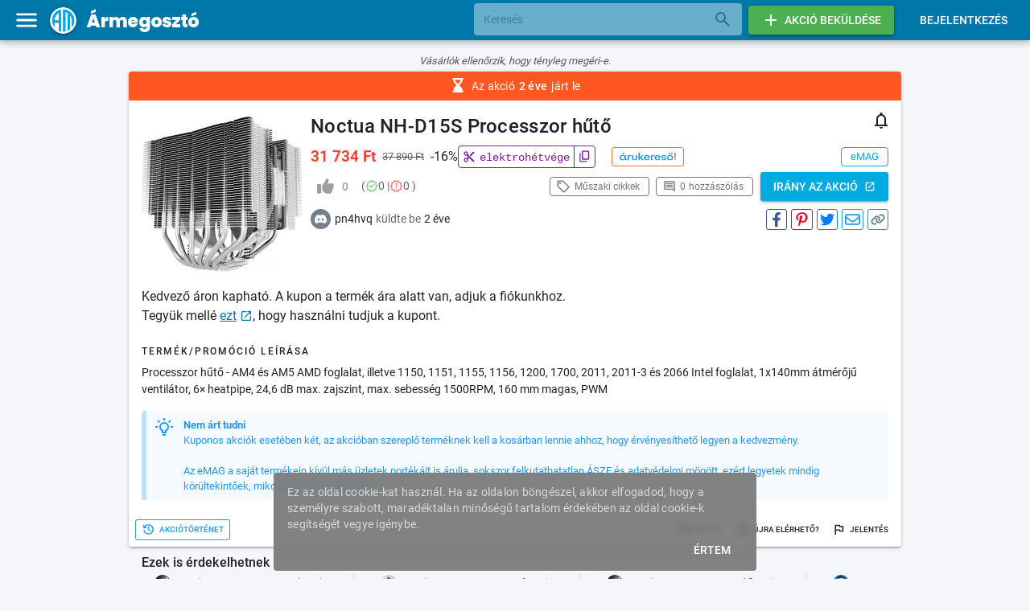

--- FILE ---
content_type: text/html; charset=utf-8
request_url: https://armegoszto.hu/deal/noctua-nh-d15s-processzor-huto-28760
body_size: 21921
content:
<!DOCTYPE html><html lang=hu dir=ltr><head><script>window.__INITIAL_STATE__={"authentication":{"user":null,"initialized":false},"categories":{"menuCategories":[{"id":2,"title":"Műszaki cikkek","description":"TV -k, mobilok, hangszórók, drónok, számítógépek (vagy alkatrészeik) fülesek, szóval minden amiben elektronika van és más kategóriába nem fért be.","type":"ELECTRONICS"},{"id":4,"title":"Élelmiszerek","description":"Minden ami ehető! Zöldségek, gyümölcsök, cukrok és italok. Akciók pl. Tesco, Aldi, Lidl, Penny és hasonló boltokból.","type":"GROCERIES"},{"id":7,"title":"Család és gyerekek","description":"Legjobb ajánlatok babáknak, kismamáknak, gyerekeknek, szülőknek és a családnak. A pelenkáktól kezdve a Lego -ig minden.","type":"KIDSFAMILY"},{"id":11,"title":"Háztartás","description":"A bútoroktól kezdve a háztartási kis- és nagy gépeken át, a dekorációkig minden, ami élhetőbbé varázsolja a mindennapokat.","type":"HOME"},{"id":1,"title":"Divat és kiegészítők","description":"Ruházati leárazások.","type":"FASHION"},{"id":15,"title":"Kultúra és szabadidő","description":"Könyvek, filmek és a zene világa.","type":"CULTURE"},{"id":8,"title":"Szépségápolás és egészség","description":"Szépségápolási cikkek ajánlatai.","type":"BEAUTY"},{"id":3,"title":"Gaming","description":"Minden ami a számítógépes, konzolos vagy épp mobil játékokkal kapcsolatos. Világító egerek, gépek és fülesek, vagy maguk a játékok.","type":"GAMING"},{"id":16,"title":"Kert és barkácsolás","description":"Kerttel kapcsolatos akciók és minden ami az ezermesterkedéshez szükséges.","type":"GARDEN"},{"id":12,"title":"Autó, motor","description":"Minden autóval vagy motorral kapcsolatos leárazás, akció vagy ajánlat.","type":"CAR"},{"id":6,"title":"Sport","description":"Minden ami a sporthoz szükséges, legyen az cipő, lovaglónadrág vagy bicikli.","type":"SPORT"},{"id":10,"title":"Szolgáltatás","description":"Szolgáltatások akciói, legyen az éttermi, oktatás vagy streaming.","type":"SERVICE"},{"id":13,"title":"Pénzügyek","description":"Banki akció, hitelkártya vagy hitel akciók vagy biztosítások, szóval minden ami pénzügyekkel kapcsolatos.","type":"MONEY"},{"id":14,"title":"Utazás","description":"El szeretnél utazni? Itt megtalálod a legolcsóbb és legjobb ajánlatokat!","type":"TRAVEL"}],"items":[]},"user-state":{"unreadCount":0,"serverAvailable":true,"initialized":false,"clockOffset":274,"localState":null},"deal":{"deal":{"title":"Noctua NH-D15S Processzor hűtő","seoTitle":null,"previewText":"Kedvező áron kapható. A kupon a termék ára alatt van, adjuk a fiókunkhoz.    Tegyük mellé ezt, hogy használni tudjuk a kupont.","description":"Kedvező áron kapható. A kupon a termék ára alatt van, adjuk a fiókunkhoz. \n\u003Cdiv\u003E\n Tegyük mellé \u003Ca href=\"https:\u002F\u002Farmegoszto.hu\u002Fforward?url=https%3A%2F%2Fwww.emag.hu%2Fapple-iphone-xr-tpu-szilikon-hatlap-stormtrooper-004-swpcstor903%2Fpd%2FDD468WBBM%2F\" class=\"external-link\"\u003Eezt\u003C\u002Fa\u003E, hogy használni tudjuk a kupont.&nbsp;\n\u003C\u002Fdiv\u003E","information":"Processzor hűtő - AM4 és AM5 AMD foglalat, illetve 1150, 1151, 1155, 1156, 1200, 1700, 2011, 2011-3 és 2066 Intel foglalat, 1x140mm átmérőjű ventilátor, 6× heatpipe, 24,6 dB max. zajszint, max. sebesség 1500RPM, 160 mm magas, PWM","category":{"id":2,"title":"Műszaki cikkek","description":"TV -k, mobilok, hangszórók, drónok, számítógépek (vagy alkatrészeik) fülesek, szóval minden amiben elektronika van és más kategóriába nem fért be.","type":"ELECTRONICS"},"free":false,"price":31734,"nextBestPrice":37890,"freePost":false,"postCost":null,"coupon":"elektrohétvége","historicalLow":false,"currency":"HUF","rate":16,"createdBy":{"id":784,"name":"pn4hvq","active":true,"avatarUrl":"\u002Fapi\u002Fimages\u002Fuser?imageId=2249"},"createdDate":"2024-07-06T20:55:55+02:00","startDateTime":"2024-07-06T20:54:38+02:00","endDateTime":"2024-07-08T23:59:00+02:00","stockStatus":null,"storeId":4,"storeName":"eMAG","storeTips":"\u003Cdiv\u003E\n Kuponos akciók esetében két, az akcióban szereplő terméknek kell a kosárban lennie ahhoz, hogy érvényesíthető legyen a kedvezmény.\n\u003C\u002Fdiv\u003E\n\u003Cdiv\u003E\n \u003Cbr\u003E\n\u003C\u002Fdiv\u003EAz eMAG a saját termékein kívül más üzletek portékáit is árulja, sokszor felkutathatatlan ÁSZF és adatvédelmi mögött, ezért legyetek mindig körültekintőek, mikor partnertől rendeltek!","storePartner":false,"storePartnerPrefixUrl":false,"storeBrowser":false,"userAssociated":false,"imageUrl":"\u002Fapi\u002Fimages\u002Fdeal?imageId=29980","commentCount":0,"stats":{"viewCount":561,"likeCount":0,"dislikeCount":0,"positiveReviewCount":0,"negativeReviewCount":0,"userVote":null},"userFlagged":false,"local":false,"city":null,"priceComparisonUrl":"https:\u002F\u002Fwww.arukereso.hu\u002Fszamitogep-huto-c3094\u002Fnoctua\u002Fnh-d15s-p283740597\u002F","infoType":null,"infoData":null,"subDeals":[],"parent":null,"hasHistory":true,"activeDeal":null,"subscribed":false,"deleted":false,"seo":{"title":"Noctua NH-D15S Processzor hűtő (eMAG)","description":"Kedvező áron kapható. A kupon a termék ára alatt van, adjuk a fiókunkhoz.    Tegyük mellé ezt, hogy használni tudjuk a kupont.","ogTitle":null,"ogDescription":null,"image":"\u002Fapi\u002Fimages\u002Fdeal?imageId=29980","ogImageWidth":null,"ogImageHeight":null,"url":"https:\u002F\u002Farmegoszto.hu\u002Fakcio\u002Fnoctua-nh-d15s-processzor-huto-28760"},"expired":true,"future":false},"seo":{"title":"Noctua NH-D15S Processzor hűtő (eMAG)","description":"Kedvező áron kapható. A kupon a termék ára alatt van, adjuk a fiókunkhoz.    Tegyük mellé ezt, hogy használni tudjuk a kupont.","ogTitle":null,"ogDescription":null,"image":"\u002Fapi\u002Fimages\u002Fdeal?imageId=29980","ogImageWidth":null,"ogImageHeight":null,"url":"https:\u002F\u002Farmegoszto.hu\u002Fakcio\u002Fnoctua-nh-d15s-processzor-huto-28760"},"comments":[],"commentFilter":0,"relatedDeals":[{"id":44362,"title":"Sennheiser HD 400S Fejhallgató","previewText":"Akár még faxa is lehet...","active":true,"storeId":4,"imageUrl":"\u002Fapi\u002Fimages\u002Fdeal?imageId=46427","storeName":"eMAG","free":false,"price":13970,"nextBestPrice":29290,"freePost":false,"postCost":null,"currency":"HUF","coupon":null,"historicalLow":true,"startDateTime":"2026-01-13T17:06:10+01:00","endDateTime":null,"stockStatus":null,"createdDate":"2026-01-13T17:07:48+01:00","createdBy":{"id":508,"name":"Molnár Gyula","active":true,"avatarUrl":"\u002Fapi\u002Fimages\u002Fuser?imageId=536"},"rate":52,"likeCount":13,"dislikeCount":1,"commentCount":6,"lastCommentDate":"2026-01-15T09:56:01+01:00","userVote":null,"expired":false,"future":false,"subDealCount":0,"local":false,"locked":false,"lockedUntil":null,"partner":false},{"id":44382,"title":"Mercusys Halo H80X(3-pack) AX3000 Otthoni mesh Wi-Fi 6 rendszer","previewText":"Jó ár ÁK alapján","active":true,"storeId":4,"imageUrl":"\u002Fapi\u002Fimages\u002Fdeal?imageId=46447","storeName":"eMAG","free":false,"price":37342,"nextBestPrice":48490,"freePost":false,"postCost":null,"currency":"HUF","coupon":null,"historicalLow":false,"startDateTime":"2026-01-14T13:56:11+01:00","endDateTime":null,"stockStatus":null,"createdDate":"2026-01-14T13:58:33+01:00","createdBy":{"id":3497,"name":"Dankó M. Ivett","active":true,"avatarUrl":"\u002Fapi\u002Fimages\u002Fuser?imageId=3653"},"rate":23,"likeCount":3,"dislikeCount":0,"commentCount":6,"lastCommentDate":"2026-01-16T20:04:45+01:00","userVote":null,"expired":false,"future":false,"subDealCount":0,"local":false,"locked":false,"lockedUntil":null,"partner":false},{"id":44110,"title":"WUFK Monitor Hordozható 15.6\" FHD","previewText":"Nem olyan rossz ár... reméljük küldik....","active":true,"storeId":4,"imageUrl":"\u002Fapi\u002Fimages\u002Fdeal?imageId=46161","storeName":"eMAG","free":false,"price":23809,"nextBestPrice":null,"freePost":false,"postCost":null,"currency":"HUF","coupon":null,"historicalLow":false,"startDateTime":"2026-01-02T22:28:50+01:00","endDateTime":null,"stockStatus":null,"createdDate":"2026-01-02T22:29:30+01:00","createdBy":{"id":508,"name":"Molnár Gyula","active":true,"avatarUrl":"\u002Fapi\u002Fimages\u002Fuser?imageId=536"},"rate":null,"likeCount":0,"dislikeCount":0,"commentCount":2,"lastCommentDate":"2026-01-03T11:30:19+01:00","userVote":null,"expired":false,"future":false,"subDealCount":0,"local":false,"locked":false,"lockedUntil":null,"partner":false},{"id":44374,"title":"Schwinn 510U Fitness kerékpár","previewText":"Szobakerékpár jó áron.","active":true,"storeId":4,"imageUrl":"\u002Fapi\u002Fimages\u002Fdeal?imageId=46439","storeName":"eMAG","free":false,"price":99490,"nextBestPrice":169000,"freePost":false,"postCost":null,"currency":"HUF","coupon":null,"historicalLow":true,"startDateTime":"2026-01-14T08:08:12+01:00","endDateTime":null,"stockStatus":null,"createdDate":"2026-01-14T08:08:27+01:00","createdBy":{"id":1,"name":"Zso","active":true,"avatarUrl":"\u002Fapi\u002Fimages\u002Fuser?imageId=4039"},"rate":41,"likeCount":5,"dislikeCount":1,"commentCount":0,"lastCommentDate":null,"userVote":null,"expired":false,"future":false,"subDealCount":0,"local":false,"locked":false,"lockedUntil":null,"partner":false},{"id":43325,"title":"Lenovo LOQ 15IRX10 Gamer Laptop","previewText":"Folyamatosan esik az ára. Angol billentyűzetes!","active":true,"storeId":4,"imageUrl":"\u002Fapi\u002Fimages\u002Fdeal?imageId=45334","storeName":"eMAG","free":false,"price":519990,"nextBestPrice":null,"freePost":false,"postCost":null,"currency":"HUF","coupon":null,"historicalLow":false,"startDateTime":"2025-12-05T07:10:47+01:00","endDateTime":null,"stockStatus":null,"createdDate":"2025-12-05T07:14:03+01:00","createdBy":{"id":1,"name":"Zso","active":true,"avatarUrl":"\u002Fapi\u002Fimages\u002Fuser?imageId=4039"},"rate":null,"likeCount":1,"dislikeCount":0,"commentCount":2,"lastCommentDate":"2025-12-05T08:46:37+01:00","userVote":null,"expired":false,"future":false,"subDealCount":0,"local":false,"locked":false,"lockedUntil":null,"partner":false},{"id":43822,"title":"Vadvirágok építőkészlet (10313 LEGO kínai másolata)","previewText":"Volt ennél Black Friday alatt jobb ára is, de szerintem így is korrekt!","active":true,"storeId":4,"imageUrl":"\u002Fapi\u002Fimages\u002Fdeal?imageId=45866","storeName":"eMAG","free":false,"price":11181,"nextBestPrice":null,"freePost":false,"postCost":null,"currency":"HUF","coupon":null,"historicalLow":false,"startDateTime":"2025-12-19T20:48:32+01:00","endDateTime":null,"stockStatus":null,"createdDate":"2025-12-19T21:26:38+01:00","createdBy":{"id":1754,"name":"Lilla Andorka","active":true,"avatarUrl":"\u002Fapi\u002Fimages\u002Fuser?imageId=1828"},"rate":null,"likeCount":1,"dislikeCount":8,"commentCount":10,"lastCommentDate":"2025-12-20T10:04:23+01:00","userVote":null,"expired":false,"future":false,"subDealCount":0,"local":false,"locked":false,"lockedUntil":null,"partner":false},{"id":44438,"title":"Philips E27 LED 8W 806lm 2700K melegfehér 180° - 60W izzó helyett","previewText":"LED fényforrások csomagban, jó áron!","active":true,"storeId":null,"imageUrl":"\u002Fapi\u002Fimages\u002Fdeal?imageId=46506","storeName":"lumenet.hu","free":false,"price":290,"nextBestPrice":null,"freePost":false,"postCost":null,"currency":"HUF","coupon":null,"historicalLow":false,"startDateTime":"2026-01-16T16:34:32+01:00","endDateTime":null,"stockStatus":null,"createdDate":"2026-01-16T16:36:08+01:00","createdBy":{"id":230,"name":"Edvárd Tóth","active":true,"avatarUrl":"\u002Fapi\u002Fimages\u002Fuser?imageId=250"},"rate":null,"likeCount":6,"dislikeCount":0,"commentCount":0,"lastCommentDate":null,"userVote":null,"expired":false,"future":false,"subDealCount":0,"local":false,"locked":false,"lockedUntil":null,"partner":false},{"id":44413,"title":"Google Pixel 9a ajándék Pixel Buds A fülhallgatóval","previewText":"Egy sufni jellegű boltban olcsóbb csak. Minden szín és tárhely ajándék fülessel","active":true,"storeId":7,"imageUrl":"\u002Fapi\u002Fimages\u002Fdeal?imageId=46481","storeName":"Alza","free":false,"price":179990,"nextBestPrice":null,"freePost":false,"postCost":null,"currency":"HUF","coupon":null,"historicalLow":false,"startDateTime":"2026-01-15T09:07:24+01:00","endDateTime":null,"stockStatus":null,"createdDate":"2026-01-15T09:10:31+01:00","createdBy":{"id":560,"name":"fbfro","active":true,"avatarUrl":"\u002Fapi\u002Fimages\u002Fuser?imageId=589"},"rate":null,"likeCount":6,"dislikeCount":0,"commentCount":2,"lastCommentDate":"2026-01-15T21:55:07+01:00","userVote":null,"expired":false,"future":false,"subDealCount":0,"local":false,"locked":false,"lockedUntil":null,"partner":true},{"id":44400,"title":"Singer Varrógép","previewText":"Kevés infót közölnek róla, de a képek alapján úgy tűnik, hogy ez egy Tradition 2282-es modell. Ha az, akkor elég jó ár, a hasonló tudású Singer gépek 60-70k körül kaphatóak.","active":true,"storeId":13,"imageUrl":"\u002Fapi\u002Fimages\u002Fdeal?imageId=46467","storeName":"Lidl","free":false,"price":39999,"nextBestPrice":72950,"freePost":false,"postCost":null,"currency":"HUF","coupon":null,"historicalLow":true,"startDateTime":"2026-01-15T00:00:00+01:00","endDateTime":"2026-01-21T23:59:59+01:00","stockStatus":null,"createdDate":"2026-01-14T21:16:17+01:00","createdBy":{"id":881,"name":"rahiteh800","active":true,"avatarUrl":"\u002Fapi\u002Fimages\u002Fuser?imageId=2712"},"rate":45,"likeCount":3,"dislikeCount":0,"commentCount":2,"lastCommentDate":"2026-01-15T11:25:48+01:00","userVote":null,"expired":false,"future":false,"subDealCount":0,"local":true,"locked":false,"lockedUntil":null,"partner":false},{"id":44289,"title":"darkFlash B350 számítógépház","previewText":"Csodát nem várnék tőle, de akinek olcsó, kommersz ház kell, annak ideális lehet.","active":true,"storeId":7,"imageUrl":"\u002Fapi\u002Fimages\u002Fdeal?imageId=46350","storeName":"Alza","free":false,"price":5790,"nextBestPrice":9943,"freePost":false,"postCost":1390,"currency":"HUF","coupon":null,"historicalLow":true,"startDateTime":"2026-01-11T09:19:02+01:00","endDateTime":null,"stockStatus":null,"createdDate":"2026-01-11T09:19:48+01:00","createdBy":{"id":784,"name":"pn4hvq","active":true,"avatarUrl":"\u002Fapi\u002Fimages\u002Fuser?imageId=2249"},"rate":42,"likeCount":5,"dislikeCount":0,"commentCount":0,"lastCommentDate":null,"userVote":null,"expired":false,"future":false,"subDealCount":0,"local":false,"locked":false,"lockedUntil":null,"partner":true},{"id":44383,"title":"APPLE MacMini 2024 ezüst Apple M4 (10C\u002F10C)\u002F16GB\u002F256 GB SSD (mu9d3ms\u002Fa)","previewText":"Jó ár.","active":true,"storeId":7,"imageUrl":"\u002Fapi\u002Fimages\u002Fdeal?imageId=46448","storeName":"Alza","free":false,"price":257690,"nextBestPrice":267990,"freePost":false,"postCost":null,"currency":"HUF","coupon":null,"historicalLow":false,"startDateTime":"2026-01-14T13:56:09+01:00","endDateTime":null,"stockStatus":null,"createdDate":"2026-01-14T13:58:47+01:00","createdBy":{"id":23,"name":"Barna","active":true,"avatarUrl":"\u002Fapi\u002Fimages\u002Fuser?imageId=23"},"rate":4,"likeCount":3,"dislikeCount":1,"commentCount":1,"lastCommentDate":"2026-01-14T14:24:00+01:00","userVote":null,"expired":false,"future":false,"subDealCount":0,"local":false,"locked":false,"lockedUntil":null,"partner":true},{"id":44335,"title":"Akár 50 ezer Ft kedvezmény LG AI TV-kre","previewText":"TVk, Soundbarok és csomagajánlatban a kettő együtt kedvezményes áron érhetők el.","active":true,"storeId":163,"imageUrl":"\u002Fapi\u002Fimages\u002Fdeal?imageId=46399","storeName":"LG","free":false,"price":null,"nextBestPrice":null,"freePost":false,"postCost":null,"currency":"HUF","coupon":null,"historicalLow":false,"startDateTime":"2026-01-13T07:04:50+01:00","endDateTime":"2026-02-09T23:59:00+01:00","stockStatus":null,"createdDate":"2026-01-13T07:06:33+01:00","createdBy":{"id":1,"name":"Zso","active":true,"avatarUrl":"\u002Fapi\u002Fimages\u002Fuser?imageId=4039"},"rate":null,"likeCount":3,"dislikeCount":0,"commentCount":0,"lastCommentDate":null,"userVote":null,"expired":false,"future":false,"subDealCount":0,"local":false,"locked":false,"lockedUntil":null,"partner":true},{"id":44249,"title":"25% kedvezmény a Samsung mobilok árából","previewText":"Az \"OTPJANUAR\" kuponkóddal 25% kedvezmény van az összes mobiltelefon árából. Samsung.com\u002Fhu és Samsung shop appban használható 2026.01.31-ig.","active":true,"storeId":null,"imageUrl":"\u002Fapi\u002Fimages\u002Fdeal?imageId=46310","storeName":"samsung.com","free":false,"price":null,"nextBestPrice":null,"freePost":true,"postCost":null,"currency":"HUF","coupon":"OTPJANUAR","historicalLow":false,"startDateTime":"2026-01-05T00:00:00+01:00","endDateTime":"2026-01-31T23:59:00+01:00","stockStatus":null,"createdDate":"2026-01-09T05:54:35+01:00","createdBy":{"id":1617,"name":"Zsolt Papp","active":true,"avatarUrl":"\u002Fapi\u002Fimages\u002Fuser?imageId=1689"},"rate":null,"likeCount":4,"dislikeCount":0,"commentCount":7,"lastCommentDate":"2026-01-12T13:27:08+01:00","userVote":null,"expired":false,"future":false,"subDealCount":0,"local":false,"locked":false,"lockedUntil":null,"partner":false},{"id":44329,"title":"baseus Mini wall charger GaN5 20W (blue) (CCGN050103)","previewText":"Kedvező áron kapható.","active":true,"storeId":null,"imageUrl":"\u002Fapi\u002Fimages\u002Fdeal?imageId=46393","storeName":"scom.hu","free":false,"price":1690,"nextBestPrice":4005,"freePost":false,"postCost":1690,"currency":"HUF","coupon":null,"historicalLow":true,"startDateTime":"2026-01-13T06:03:37+01:00","endDateTime":null,"stockStatus":null,"createdDate":"2026-01-13T06:03:49+01:00","createdBy":{"id":1,"name":"Zso","active":true,"avatarUrl":"\u002Fapi\u002Fimages\u002Fuser?imageId=4039"},"rate":58,"likeCount":2,"dislikeCount":0,"commentCount":0,"lastCommentDate":null,"userVote":null,"expired":false,"future":false,"subDealCount":0,"local":false,"locked":false,"lockedUntil":null,"partner":false},{"id":44130,"title":"Teclast F17Plus 17.3 inch Laptop","previewText":"17.3\", N150, 16GB RAM, 512 GB SSD és windows is jár a géphez 92000Ft-ért","active":true,"storeId":69,"imageUrl":"\u002Fapi\u002Fimages\u002Fdeal?imageId=46181","storeName":"AliExpress","free":false,"price":91000,"nextBestPrice":null,"freePost":false,"postCost":null,"currency":"HUF","coupon":"CDVIO9","historicalLow":false,"startDateTime":"2026-01-04T16:45:34+01:00","endDateTime":null,"stockStatus":null,"createdDate":"2026-01-04T16:47:14+01:00","createdBy":{"id":4980,"name":"István Tóth","active":true,"avatarUrl":"\u002Fapi\u002Fimages\u002Fuser?imageId=5198"},"rate":null,"likeCount":4,"dislikeCount":0,"commentCount":14,"lastCommentDate":"2026-01-05T16:07:11+01:00","userVote":null,"expired":false,"future":false,"subDealCount":0,"local":false,"locked":false,"lockedUntil":null,"partner":true},{"id":44251,"title":"Spigen PowerArc PD2101 hálózati töltő állomás, 2xUSB-C + 2xUSB-A, 65W, fekete (ACH03787)","previewText":"Jó árnakt űnik.","active":true,"storeId":138,"imageUrl":"\u002Fapi\u002Fimages\u002Fdeal?imageId=46312","storeName":"Speedshop","free":false,"price":9990,"nextBestPrice":12490,"freePost":false,"postCost":990,"currency":"HUF","coupon":null,"historicalLow":true,"startDateTime":"2026-01-09T08:42:20+01:00","endDateTime":null,"stockStatus":null,"createdDate":"2026-01-09T08:42:39+01:00","createdBy":{"id":1,"name":"Zso","active":true,"avatarUrl":"\u002Fapi\u002Fimages\u002Fuser?imageId=4039"},"rate":20,"likeCount":2,"dislikeCount":0,"commentCount":0,"lastCommentDate":null,"userVote":null,"expired":false,"future":false,"subDealCount":0,"local":false,"locked":false,"lockedUntil":null,"partner":true},{"id":44328,"title":"baseus UltraJoy 5 portos hub, 4xUSB 3.0, PD (szürke) (B00052801811-01)","previewText":"Egész jó áron, de MINIMUM 5 darabot kell vásárolni belőle.","active":true,"storeId":null,"imageUrl":"\u002Fapi\u002Fimages\u002Fdeal?imageId=46392","storeName":"scom.hu","free":false,"price":1690,"nextBestPrice":4244,"freePost":false,"postCost":1690,"currency":"HUF","coupon":null,"historicalLow":true,"startDateTime":"2026-01-13T06:03:10+01:00","endDateTime":null,"stockStatus":null,"createdDate":"2026-01-13T06:03:21+01:00","createdBy":{"id":1,"name":"Zso","active":true,"avatarUrl":"\u002Fapi\u002Fimages\u002Fuser?imageId=4039"},"rate":60,"likeCount":1,"dislikeCount":0,"commentCount":2,"lastCommentDate":"2026-01-13T11:28:24+01:00","userVote":null,"expired":false,"future":false,"subDealCount":0,"local":false,"locked":false,"lockedUntil":null,"partner":false},{"id":44225,"title":"A megjelölt termékek ingyen szállítással \u002F myMediaMarkt tagoknak 2026.01.07-02.01. (430 db)","previewText":"myMediaMarkt regisztrációval van a kuponok között ingyen szállítás a linken megjelölt termékekre.","active":true,"storeId":18,"imageUrl":"\u002Fapi\u002Fimages\u002Fdeal?imageId=46294","storeName":"Media Markt","free":false,"price":null,"nextBestPrice":null,"freePost":true,"postCost":null,"currency":"HUF","coupon":null,"historicalLow":false,"startDateTime":"2026-01-08T07:16:41+01:00","endDateTime":"2026-02-01T23:59:00+01:00","stockStatus":null,"createdDate":"2026-01-08T07:19:23+01:00","createdBy":{"id":3790,"name":"Adam Kovacs","active":true,"avatarUrl":"\u002Fapi\u002Fimages\u002Fuser?imageId=3967"},"rate":null,"likeCount":2,"dislikeCount":0,"commentCount":1,"lastCommentDate":"2026-01-08T08:43:39+01:00","userVote":null,"expired":false,"future":false,"subDealCount":0,"local":false,"locked":false,"lockedUntil":null,"partner":false},{"id":44318,"title":"27\" Philips 27M2N3800A\u002F00 monitor","previewText":"*REPOST*","active":true,"storeId":7,"imageUrl":"\u002Fapi\u002Fimages\u002Fdeal?imageId=46381","storeName":"Alza","free":false,"price":93190,"nextBestPrice":109790,"freePost":false,"postCost":null,"currency":"HUF","coupon":null,"historicalLow":true,"startDateTime":"2026-01-12T14:17:07+01:00","endDateTime":null,"stockStatus":null,"createdDate":"2026-01-12T14:18:00+01:00","createdBy":{"id":4471,"name":"erobeno","active":true,"avatarUrl":"\u002Fapi\u002Fimages\u002Fuser?imageId=4673"},"rate":15,"likeCount":1,"dislikeCount":0,"commentCount":0,"lastCommentDate":null,"userVote":null,"expired":false,"future":false,"subDealCount":0,"local":false,"locked":false,"lockedUntil":null,"partner":true},{"id":44305,"title":"Tefal EY5521E0 Easy Fry Silence White airfryer +ajándék mérleg","previewText":"Ajándék Mérleggel","active":true,"storeId":7,"imageUrl":"\u002Fapi\u002Fimages\u002Fdeal?imageId=46367","storeName":"Alza","free":false,"price":32990,"nextBestPrice":48990,"freePost":false,"postCost":null,"currency":"HUF","coupon":null,"historicalLow":true,"startDateTime":"2026-01-12T09:00:44+01:00","endDateTime":"2026-01-19T23:59:00+01:00","stockStatus":null,"createdDate":"2026-01-12T09:01:55+01:00","createdBy":{"id":560,"name":"fbfro","active":true,"avatarUrl":"\u002Fapi\u002Fimages\u002Fuser?imageId=589"},"rate":33,"likeCount":1,"dislikeCount":0,"commentCount":0,"lastCommentDate":null,"userVote":null,"expired":false,"future":false,"subDealCount":0,"local":false,"locked":false,"lockedUntil":null,"partner":true}],"commentPage":0,"error":null,"commentError":null,"relatedError":null},"notifications":{"notifications":[]}};document.currentScript.remove()</script><title>Noctua NH-D15S Processzor hűtő (eMAG)</title><meta name="title" content="Noctua NH-D15S Processzor hűtő (eMAG)" data-qmeta="title"><meta name="description" content="Kedvező áron kapható. A kupon a termék ára alatt van, adjuk a fiókunkhoz.    Tegyük mellé ezt, hogy használni tudjuk a kupont." data-qmeta="description"><meta name="keywords" content="Ármegosztó,akció,közösség,olcsó,kedvezmények,kuponok,promóciók,magyar" data-qmeta="keywords"><meta http-equiv="Content-Type" content="text/html; charset=UTF-8" data-qmeta="equiv"><meta property="og:site_name" content="Ármegosztó" data-qmeta="ogSiteName"><meta property="og:type" content="website" data-qmeta="ogType"><meta property="og:title" content="Noctua NH-D15S Processzor hűtő (eMAG)" data-qmeta="ogTitle"><meta property="og:description" content="Kedvező áron kapható. A kupon a termék ára alatt van, adjuk a fiókunkhoz.    Tegyük mellé ezt, hogy használni tudjuk a kupont." data-qmeta="ogDescription"><meta property="twitter:card" content="summary" data-qmeta="twitterCard"><meta property="twitter:title" content="Noctua NH-D15S Processzor hűtő (eMAG)" data-qmeta="twitterTitle"><meta property="twitter:description" content="Kedvező áron kapható. A kupon a termék ára alatt van, adjuk a fiókunkhoz.    Tegyük mellé ezt, hogy használni tudjuk a kupont." data-qmeta="twitterDescription"><meta property="og:url" content="https://armegoszto.hu/akcio/noctua-nh-d15s-processzor-huto-28760" data-qmeta="ogUrl"><meta property="twitter:url" content="https://armegoszto.hu/akcio/noctua-nh-d15s-processzor-huto-28760" data-qmeta="twitterUrl"><meta property="og:image" content="/api/images/deal?imageId=29980" data-qmeta="ogImage"><meta property="twitter:image" content="/api/images/deal?imageId=29980" data-qmeta="twitterImage"> <meta charset=utf-8><meta name=format-detection content="telephone=no"><meta name=msapplication-tap-highlight content=no><meta name=facebook-domain-verification content=1w68kz61jv8q5aov178fpyzih3bpic><meta name=tradetracker-site-verification content=5435a93935ed896f44a29fab938cf03264fd8fb5><meta name=impact-site-verification value=8731195c-c54e-42b3-9764-4b28713a494d><meta name=mylead-verification content=a3bba1ca943b6031e6c44553aac80172><meta name=mobile-web-app-capable content=yes><meta name=viewport content="user-scalable=no,initial-scale=1,maximum-scale=1,minimum-scale=1,interactive-widget=resizes-content,width=device-width"><link rel=alternate type=application/rss+xml title=RSS href=/api/rss><link rel=icon type=image/ico sizes=256x256 href=/favicon.ico><link rel=icon type=image/png sizes=128x128 href=/icons/favicon-128x128.png><link rel=icon type=image/png sizes=96x96 href=/icons/favicon-96x96.png><link rel=icon type=image/png sizes=32x32 href=/icons/favicon-32x32.png><link rel=icon type=image/png sizes=16x16 href=/icons/favicon-16x16.png><link rel=apple-touch-startup-image media="(device-width: 430px) and (device-height: 932px) and (-webkit-device-pixel-ratio: 3)" href=/icons/apple-launch-1290x2796.png><link rel=apple-touch-startup-image media="(device-width: 393px) and (device-height: 852px) and (-webkit-device-pixel-ratio: 3)" href=/icons/apple-launch-1179x2556.png><link rel=apple-touch-startup-image media="(device-width: 428px) and (device-height: 926px) and (-webkit-device-pixel-ratio: 3)" href=/icons/apple-launch-1284x2778.png><link rel=apple-touch-startup-image media="(device-width: 390px) and (device-height: 844px) and (-webkit-device-pixel-ratio: 3)" href=/icons/apple-launch-1170x2532.png><link rel=apple-touch-startup-image media="(device-width: 360px) and (device-height: 780px) and (-webkit-device-pixel-ratio: 3)" href=/icons/apple-launch-1080x2340.png><link rel=apple-touch-startup-image media="(device-width: 414px) and (device-height: 896px) and (-webkit-device-pixel-ratio: 2)" href=/icons/apple-launch-828x1792.png><link rel=apple-touch-startup-image media="(device-width: 375px) and (device-height: 812px) and (-webkit-device-pixel-ratio: 3)" href=/icons/apple-launch-1125x2436.png><link rel=apple-touch-startup-image media="(device-width: 414px) and (device-height: 896px) and (-webkit-device-pixel-ratio: 3)" href=/icons/apple-launch-1242x2688.png><link rel=apple-touch-startup-image media="(device-width: 375px) and (device-height: 667px) and (-webkit-device-pixel-ratio: 2)" href=/icons/apple-launch-750x1334.png><link rel=apple-touch-startup-image media="(device-width: 414px) and (device-height: 736px) and (-webkit-device-pixel-ratio: 3)" href=/icons/apple-launch-1242x2208.png><link rel=apple-touch-startup-image media="(device-width: 810px) and (device-height: 1080px) and (-webkit-device-pixel-ratio: 2)" href=/icons/apple-launch-1620x2160.png><link rel=apple-touch-startup-image media="(device-width: 768px) and (device-height: 1024px) and (-webkit-device-pixel-ratio: 2)" href=/icons/apple-launch-1536x2048.png><link rel=apple-touch-startup-image media="(device-width: 834px) and (device-height: 1112px) and (-webkit-device-pixel-ratio: 2)" href=/icons/apple-launch-1668x2224.png><link rel=apple-touch-startup-image media="(device-width: 834px) and (device-height: 1194px) and (-webkit-device-pixel-ratio: 2)" href=/icons/apple-launch-1668x2388.png><link rel=apple-touch-startup-image media="(device-width: 1024px) and (device-height: 1366px) and (-webkit-device-pixel-ratio: 2)" href=/icons/apple-launch-2048x2732.png><script type=module crossorigin src=/assets/index.4ae651ad.js></script><link rel=stylesheet href=/assets/index.e707a46a.css><link rel=manifest href=/manifest.json><meta name=theme-color content=#0077a9><link rel=mask-icon href=/icons/safari-pinned-tab.svg color=#0077a9><meta name=apple-mobile-web-app-capable content=yes><meta name=apple-mobile-web-app-status-bar-style content=default><meta name=msapplication-TileImage content=/icons/ms-icon-144x144.png><meta name=msapplication-TileColor content=#000000><meta name=apple-mobile-web-app-title content=Ármegosztó><link rel=apple-touch-icon href=/icons/apple-icon-120x120.png><link rel=apple-touch-icon sizes=152x152 href=/icons/apple-icon-152x152.png><link rel=apple-touch-icon sizes=167x167 href=/icons/apple-icon-167x167.png><link rel=apple-touch-icon sizes=180x180 href=/icons/apple-icon-180x180.png><link rel="preload" href="/assets/KFOkCnqEu92Fr1MmgVxGIzQ.8f017668.woff" as="font" type="font/woff" crossorigin><link rel="preload" href="/assets/KFOlCnqEu92Fr1MmSU5fChc-.7955d2ef.woff" as="font" type="font/woff" crossorigin><link rel="preload" href="/assets/KFOmCnqEu92Fr1Mu7GxM.16b397da.woff" as="font" type="font/woff" crossorigin><link rel="preload" href="/assets/KFOlCnqEu92Fr1MmEU9fChc-.d6dbc44a.woff" as="font" type="font/woff" crossorigin><link rel="preload" href="/assets/KFOlCnqEu92Fr1MmWUlfChc-.62291e66.woff" as="font" type="font/woff" crossorigin><link rel="preload" href="/assets/KFOlCnqEu92Fr1MmYUtfChc-.eae13bc4.woff" as="font" type="font/woff" crossorigin><link rel="modulepreload" href="/assets/DealViewPage.032ef2ad.js" crossorigin><link rel="stylesheet" href="/assets/DealViewPage.3ab92f9e.css"><link rel="modulepreload" href="/assets/DateLabel.16badfa1.js" crossorigin><link rel="modulepreload" href="/assets/LikePanel.c94cfd8d.js" crossorigin><link rel="stylesheet" href="/assets/LikePanel.f1d3830c.css"><link rel="modulepreload" href="/assets/CommentChip.2bae9813.js" crossorigin><link rel="stylesheet" href="/assets/CommentChip.e02d9e51.css"><link rel="modulepreload" href="/assets/DealJumpBtn.078db184.js" crossorigin><link rel="stylesheet" href="/assets/DealJumpBtn.5ad9df63.css"><link rel="modulepreload" href="/assets/UserLabel.f35a38a8.js" crossorigin><link rel="stylesheet" href="/assets/UserLabel.c373706c.css"><link rel="modulepreload" href="/assets/ShowMorePanel.3d93c615.js" crossorigin><link rel="stylesheet" href="/assets/ShowMorePanel.250d895f.css"><link rel="modulepreload" href="/assets/PrivateMessageDialog.ff1f9503.js" crossorigin><link rel="stylesheet" href="/assets/PrivateMessageDialog.35a661c8.css"><link rel="modulepreload" href="/assets/RelatedDealsPanel.04904453.js" crossorigin><link rel="stylesheet" href="/assets/RelatedDealsPanel.cec6922e.css"><link rel="modulepreload" href="/assets/LockedDealOverlay.f1343bcd.js" crossorigin><link rel="stylesheet" href="/assets/LockedDealOverlay.235477ee.css"></head><body class="desktop no-touch body--light" data-server-rendered><script id="qmeta-init">window.__Q_META__={"title":"Noctua NH-D15S Processzor hűtő (eMAG)","meta":{"title":{"name":"title","content":"Noctua NH-D15S Processzor hűtő (eMAG)"},"description":{"name":"description","content":"Kedvező áron kapható. A kupon a termék ára alatt van, adjuk a fiókunkhoz.    Tegyük mellé ezt, hogy használni tudjuk a kupont."},"keywords":{"name":"keywords","content":"Ármegosztó,akció,közösség,olcsó,kedvezmények,kuponok,promóciók,magyar"},"equiv":{"http-equiv":"Content-Type","content":"text/html; charset=UTF-8"},"ogSiteName":{"property":"og:site_name","content":"Ármegosztó"},"ogType":{"property":"og:type","content":"website"},"ogTitle":{"property":"og:title","content":"Noctua NH-D15S Processzor hűtő (eMAG)"},"ogDescription":{"property":"og:description","content":"Kedvező áron kapható. A kupon a termék ára alatt van, adjuk a fiókunkhoz.    Tegyük mellé ezt, hogy használni tudjuk a kupont."},"twitterCard":{"property":"twitter:card","content":"summary"},"twitterTitle":{"property":"twitter:title","content":"Noctua NH-D15S Processzor hűtő (eMAG)"},"twitterDescription":{"property":"twitter:description","content":"Kedvező áron kapható. A kupon a termék ára alatt van, adjuk a fiókunkhoz.    Tegyük mellé ezt, hogy használni tudjuk a kupont."},"ogUrl":{"property":"og:url","content":"https://armegoszto.hu/akcio/noctua-nh-d15s-processzor-huto-28760"},"twitterUrl":{"property":"twitter:url","content":"https://armegoszto.hu/akcio/noctua-nh-d15s-processzor-huto-28760"},"ogImage":{"property":"og:image","content":"/api/images/deal?imageId=29980"},"twitterImage":{"property":"twitter:image","content":"/api/images/deal?imageId=29980"}},"link":{},"htmlAttr":{},"bodyAttr":{}}</script> <div id=q-app><!--[--><!--[--><div class="q-layout q-layout--standard" style="min-height:0px;" tabindex="-1" data-v-3c298767><!----><!----><header class="q-header q-layout__section--marginal fixed-top header" style="" data-v-3c298767><!----><!----><!----><div class="q-toolbar row no-wrap items-center" role="toolbar" data-v-3c298767><button class="q-btn q-btn-item non-selectable no-outline q-btn--flat q-btn--rectangle q-btn--rounded q-btn--actionable q-focusable q-hoverable q-btn--dense menu-btn q-mr-sm" style="padding:4px;min-width:0;min-height:0;" tabindex="0" type="button" data-v-3c298767><span class="q-focus-helper"></span><span class="q-btn__content text-center col items-center q-anchor--skip justify-center row"><span class="q-icon" style="" aria-hidden="true" role="img"><svg viewBox="0 -960 960 960"><path style="" d="M160-240q-17 0-28.5-11.5T120-280q0-17 11.5-28.5T160-320h640q17 0 28.5 11.5T840-280q0 17-11.5 28.5T800-240H160Zm0-200q-17 0-28.5-11.5T120-480q0-17 11.5-28.5T160-520h640q17 0 28.5 11.5T840-480q0 17-11.5 28.5T800-440H160Zm0-200q-17 0-28.5-11.5T120-680q0-17 11.5-28.5T160-720h640q17 0 28.5 11.5T840-680q0 17-11.5 28.5T800-640H160Z"></path></svg></span></span></button><a href="/" class="logo" data-v-3c298767><img id="top-logo" alt="Ármegosztó logo" class="q-mr-sm shadow-2" style="border-radius:50%;" src="/logo.svg" fetchpriority="high" data-v-3c298767><img id="top-sitename" alt="Ármegosztó sitename" class="gt-sm q-ml-xs" src="/sitename.png" fetchpriority="high" data-v-3c298767></a><div class="q-space" data-v-3c298767></div><button class="q-btn q-btn-item non-selectable no-outline q-btn--flat q-btn--rectangle q-btn--actionable q-focusable q-hoverable lt-md search-btn" style="padding:8px;min-width:0;min-height:0;" tabindex="0" type="button" data-v-3c298767><span class="q-focus-helper"></span><span class="q-btn__content text-center col items-center q-anchor--skip justify-center row"><span class="q-icon" style="" aria-hidden="true" role="img"><svg viewBox="0 0 512 512"><path style="" d="M505 442.7L405.3 343c-4.5-4.5-10.6-7-17-7H372c27.6-35.3 44-79.7 44-128C416 93.1 322.9 0 208 0S0 93.1 0 208s93.1 208 208 208c48.3 0 92.7-16.4 128-44v16.3c0 6.4 2.5 12.5 7 17l99.7 99.7c9.4 9.4 24.6 9.4 33.9 0l28.3-28.3c9.4-9.4 9.4-24.6.1-34zM208 336c-70.7 0-128-57.2-128-128 0-70.7 57.2-128 128-128 70.7 0 128 57.2 128 128 0 70.7-57.2 128-128 128z"></path></svg></span></span></button><div class="search-wrapper q-ml-sm xs-hide" data-v-3c298767 data-v-0db098f2><label class="q-field row no-wrap items-start q-field--standout q-input q-field--dense search" style="" for="f_4f8f5193-e05a-43c8-859f-abd979a87dba" data-v-0db098f2><!----><div class="q-field__inner relative-position col self-stretch"><div class="q-field__control relative-position row no-wrap" tabindex="-1"><div class="q-field__control-container col relative-position row no-wrap q-anchor--skip"><input class="q-field__native q-placeholder" style="" tabindex="0" placeholder="Keresés" autocomplete="off" id="f_4f8f5193-e05a-43c8-859f-abd979a87dba" type="text" value><!----></div><div class="q-field__append q-field__marginal row no-wrap items-center"><span class="q-icon doc-search__icon cursor-pointer" style="font-size:24px;" aria-hidden="true" role="presentation" data-v-0db098f2><svg viewBox="0 -960 960 960"><path style="" d="M784-120 532-372q-30 24-69 38t-83 14q-109 0-184.5-75.5T120-580q0-109 75.5-184.5T380-840q109 0 184.5 75.5T640-580q0 44-14 83t-38 69l252 252-56 56ZM380-400q75 0 127.5-52.5T560-580q0-75-52.5-127.5T380-760q-75 0-127.5 52.5T200-580q0 75 52.5 127.5T380-400Z"></path></svg></span></div></div><!----></div><!----></label><div class="q-card q-card--bordered doc-search__results rounded-borders rounded-borders overflow-auto doc-search__results--hidden" data-v-0db098f2 data-v-318c8cba><div class="q-list" data-v-318c8cba><div class="flex-content" data-v-318c8cba><!----><!----></div></div></div></div><div class="q-ml-sm" data-v-3c298767 data-v-76af1b51><button class="q-btn q-btn-item non-selectable no-outline q-btn--standard q-btn--rectangle bg-positive text-white q-btn--actionable q-focusable q-hoverable xs-hide" style="" tabindex="0" type="button" data-v-76af1b51><span class="q-focus-helper"></span><span class="q-btn__content text-center col items-center q-anchor--skip justify-center row">Akció beküldése </span></button><button class="q-btn q-btn-item non-selectable no-outline q-btn--standard q-btn--rectangle bg-positive text-white q-btn--actionable q-focusable q-hoverable xs" style="padding:6px 10px;min-width:0;min-height:0;" tabindex="0" type="button" data-v-76af1b51><span class="q-focus-helper"></span><span class="q-btn__content text-center col items-center q-anchor--skip justify-center row">Új akció </span></button></div><button class="q-btn q-btn-item non-selectable no-outline q-btn--flat q-btn--rectangle q-btn--actionable q-focusable q-hoverable q-ml-md" style="" tabindex="0" type="button" data-v-3c298767><span class="q-focus-helper"></span><span class="q-btn__content text-center col items-center q-anchor--skip justify-center row"><span class="q-icon" style="" aria-hidden="true" role="img"><svg viewBox="0 -960 960 960"><path style="" d="M480-120v-80h280v-560H480v-80h280q33 0 56.5 23.5T840-760v560q0 33-23.5 56.5T760-120H480Zm-80-160-55-58 102-102H120v-80h327L345-622l55-58 200 200-200 200Z"></path></svg></span></span></button></div><div class="q-layout__shadow absolute-full overflow-hidden no-pointer-events"></div><!----></header><div class="q-drawer-container" data-v-49cc11d0><div class="q-drawer__opener fixed-left" aria-hidden="true"></div><div class="fullscreen q-drawer__backdrop hidden" style="background-color:rgba(0,0,0,0);" aria-hidden="true"></div><aside class="q-drawer q-drawer--left q-drawer--bordered q-layout--prevent-focus fixed q-drawer--on-top q-drawer--mobile q-drawer--top-padding" style="width:300px;transform:translateX(-300px);"><div data-v-3c298767 class="q-drawer__content fit scroll"><div class="q-toolbar row no-wrap items-center xs" role="toolbar" data-v-49cc11d0><button class="q-btn q-btn-item non-selectable no-outline q-btn--flat q-btn--rectangle q-btn--rounded q-btn--actionable q-focusable q-hoverable q-btn--dense menu-btn q-mr-sm" style="" tabindex="0" type="button" data-v-49cc11d0><span class="q-focus-helper"></span><span class="q-btn__content text-center col items-center q-anchor--skip justify-center row"><span class="q-icon" style="" aria-hidden="true" role="img"><svg viewBox="0 0 24 24"><path style="fill:none;" d="M0 0h24v24H0z"></path><path style="" d="M3 18h18v-2H3v2zm0-5h18v-2H3v2zm0-7v2h18V6H3z"></path></svg></span></span></button><a href="/" class="logo" data-v-49cc11d0><img id="menu-logo" alt="Ármegosztó logo" class="q-mr-sm shadow-2" style="border-radius:50%;" src="/logo.svg" fetchpriority="high" data-v-49cc11d0><img id="menu-sitename" alt="Ármegosztó sitename" class="q-ml-xs" src="/sitename.png" fetchpriority="high" data-v-49cc11d0></a></div><div class="q-list navigation q-mt-xs-sm q-mt-sm-md" data-v-49cc11d0><!--[--><a class="q-item q-item-type row no-wrap q-item--clickable q-link cursor-pointer q-focusable q-hoverable" style="" role="listitem" tabindex="0" href="/" data-v-49cc11d0><div class="q-focus-helper" tabindex="-1"></div><div class="q-item__section column q-item__section--side justify-center q-item__section--avatar" data-v-49cc11d0><span class="q-icon" style="" aria-hidden="true" role="presentation" data-v-49cc11d0><svg viewBox="0 -960 960 960"><path style="" d="M240-200h120v-200q0-17 11.5-28.5T400-440h160q17 0 28.5 11.5T600-400v200h120v-360L480-740 240-560v360Zm-80 0v-360q0-19 8.5-36t23.5-28l240-180q21-16 48-16t48 16l240 180q15 11 23.5 28t8.5 36v360q0 33-23.5 56.5T720-120H560q-17 0-28.5-11.5T520-160v-200h-80v200q0 17-11.5 28.5T400-120H240q-33 0-56.5-23.5T160-200Zm320-270Z"></path></svg></span></div><div class="q-item__section column q-item__section--main justify-center" data-v-49cc11d0>Kezdőlap</div></a><a class="q-item q-item-type row no-wrap q-item--clickable q-link cursor-pointer q-focusable q-hoverable" style="" role="listitem" tabindex="0" href="/deals/new?show-all=1" data-v-49cc11d0><div class="q-focus-helper" tabindex="-1"></div><div class="q-item__section column q-item__section--side justify-center q-item__section--avatar" data-v-49cc11d0><span class="q-icon" style="" aria-hidden="true" role="presentation" data-v-49cc11d0><svg viewBox="0 -960 960 960"><path style="" d="M120-160q-33 0-56.5-23.5T40-240v-480q0-33 23.5-56.5T120-800h720q33 0 56.5 23.5T920-720v480q0 33-23.5 56.5T840-160H120Zm0-80h720v-480H120v480Zm70-260 95 130q3 5 8 7.5t11 2.5h12q10 0 17-7t7-17v-191q0-11-7-18t-18-7q-11 0-18 7t-7 18v115l-93-130q-4-5-9-7.5t-11-2.5h-12q-11 0-18 7t-7 18v190q0 11 7 18t18 7q11 0 18-7t7-18v-115Zm210 140h115q11 0 18-7t7-18q0-11-7-18t-18-7h-75v-44h75q11 0 18-7t7-18q0-11-7-18t-18-7h-75v-46h75q11 0 18-7t7-18q0-11-7-18t-18-7H400q-8 0-14 6t-6 14v200q0 8 6 14t14 6Zm220 0h160q17 0 28.5-11.5T820-400v-175q0-11-7-18t-18-7q-11 0-18 7t-7 18v155h-44v-115q0-11-7-18t-18-7q-11 0-18 7t-7 18v115h-46v-155q0-11-7-18t-18-7q-11 0-18 7t-7 18v175q0 17 11.5 28.5T620-360ZM120-240v-480 480Z"></path></svg></span></div><div class="q-item__section column q-item__section--main justify-center" data-v-49cc11d0>Legfrissebbek</div></a><a class="q-item q-item-type row no-wrap q-item--clickable q-link cursor-pointer q-focusable q-hoverable" style="" role="listitem" tabindex="0" href="/product-browser" data-v-49cc11d0><div class="q-focus-helper" tabindex="-1"></div><div class="q-item__section column q-item__section--side justify-center q-item__section--avatar" data-v-49cc11d0><span class="q-icon" style="" aria-hidden="true" role="presentation" data-v-49cc11d0><svg viewBox="0 -960 960 960"><path style="" d="M160-160q-33 0-56.5-23.5T80-240v-480q0-33 23.5-56.5T160-800h640q33 0 56.5 23.5T880-720v480q0 33-23.5 56.5T800-160H160Zm0-80h640v-480H160v480Zm0 0v-480 480Zm300-80q26 0 50-7t46-21l69 69q11 11 28 11t28-11q11-11 11-28t-11-28l-69-69q14-22 21-46t7-50q0-75-52.5-127.5T460-680q-75 0-127.5 52.5T280-500q0 75 52.5 127.5T460-320Zm0-80q-42 0-71-29t-29-71q0-42 29-71t71-29q42 0 71 29t29 71q0 42-29 71t-71 29Z"></path></svg></span></div><div class="q-item__section column q-item__section--main justify-center" data-v-49cc11d0>Turkáló</div></a><a class="q-item q-item-type row no-wrap q-item--clickable q-link cursor-pointer q-focusable q-hoverable" style="" role="listitem" tabindex="0" href="/forum" data-v-49cc11d0><div class="q-focus-helper" tabindex="-1"></div><div class="q-item__section column q-item__section--side justify-center q-item__section--avatar" data-v-49cc11d0><span class="q-icon" style="" aria-hidden="true" role="presentation" data-v-49cc11d0><svg viewBox="0 -960 960 960"><path style="" d="M280-240q-17 0-28.5-11.5T240-280v-80h520v-360h80q17 0 28.5 11.5T880-680v503q0 27-24.5 37.5T812-148l-92-92H280Zm-40-200-92 92q-19 19-43.5 8.5T80-377v-463q0-17 11.5-28.5T120-880h520q17 0 28.5 11.5T680-840v360q0 17-11.5 28.5T640-440H240Zm360-80v-280H160v280h440Zm-440 0v-280 280Z"></path></svg></span></div><div class="q-item__section column q-item__section--main justify-center" data-v-49cc11d0>Beszélgessünk!</div></a><!--]--></div><hr class="q-separator q-separator--horizontal q-my-md" style="" aria-orientation="horizontal" data-v-49cc11d0><div class="q-px-md" data-v-49cc11d0><div class="text-caption q-mb-xs" style="opacity:0.85;" data-v-49cc11d0>Láttál valahol egy jó akciót? Küldd be nekünk!</div><button class="q-btn q-btn-item non-selectable no-outline q-btn--standard q-btn--rectangle bg-positive text-white q-btn--actionable q-focusable q-hoverable q-mb-xs" style="width:100%;" tabindex="0" type="button" data-v-49cc11d0><span class="q-focus-helper"></span><span class="q-btn__content text-center col items-center q-anchor--skip justify-center row"><span class="q-icon" style="" aria-hidden="true" role="img"><svg viewBox="0 -960 960 960"><path style="" d="M440-440H240q-17 0-28.5-11.5T200-480q0-17 11.5-28.5T240-520h200v-200q0-17 11.5-28.5T480-760q17 0 28.5 11.5T520-720v200h200q17 0 28.5 11.5T760-480q0 17-11.5 28.5T720-440H520v200q0 17-11.5 28.5T480-200q-17 0-28.5-11.5T440-240v-200Z"></path></svg></span><span class="q-ml-xs" data-v-49cc11d0>AKCIÓ BEKÜLDÉSE</span></span></button></div><hr class="q-separator q-separator--horizontal q-my-md" style="" aria-orientation="horizontal" data-v-49cc11d0><!----><div class="q-list q-mt-sm" data-v-49cc11d0><div class="q-item q-item-type row no-wrap q-px-lg" style="" role="listitem" data-v-49cc11d0><div class="q-item__section column q-item__section--main justify-center" data-v-49cc11d0><div style="" class="q-item__label" data-v-49cc11d0>Sötét mód</div></div><div class="q-item__section column q-item__section--side justify-center" data-v-49cc11d0><div class="q-toggle cursor-pointer no-outline row inline no-wrap items-center q-toggle--dense" tabindex="0" role="switch" aria-checked="false" data-v-49cc11d0><div class="q-toggle__inner relative-position non-selectable q-toggle__inner--falsy" style="" aria-hidden="true"><input class="hidden q-toggle__native absolute q-ma-none q-pa-none" type="checkbox"><div class="q-toggle__track"></div><div class="q-toggle__thumb absolute flex flex-center no-wrap"></div></div><span class="no-outline" tabindex="-1"></span></div></div></div></div><div class="footer-buttons q-mx-sm q-mt-md q-mb-md" data-v-49cc11d0><!--[--><a class="q-btn q-btn-item non-selectable no-outline q-btn--flat q-btn--rectangle text-grey-8 q-btn--actionable q-focusable q-hoverable" style="font-size:10px;" tabindex="0" href="/about" data-v-49cc11d0><span class="q-focus-helper"></span><span class="q-btn__content text-center col items-center q-anchor--skip justify-center row">Rólunk</span></a><a class="q-btn q-btn-item non-selectable no-outline q-btn--flat q-btn--rectangle text-grey-8 q-btn--actionable q-focusable q-hoverable" style="font-size:10px;" tabindex="0" href="/faq" data-v-49cc11d0><span class="q-focus-helper"></span><span class="q-btn__content text-center col items-center q-anchor--skip justify-center row">GYIK</span></a><button class="q-btn q-btn-item non-selectable no-outline q-btn--flat q-btn--rectangle text-grey-8 disabled" style="font-size:10px;" tabindex="-1" type="button" disabled aria-disabled="true" data-v-49cc11d0><span class="q-focus-helper"></span><span class="q-btn__content text-center col items-center q-anchor--skip justify-center row">Értesítések</span></button><a class="q-btn q-btn-item non-selectable no-outline q-btn--flat q-btn--rectangle text-grey-8 q-btn--actionable q-focusable q-hoverable" style="font-size:10px;" tabindex="0" href="/feedback" data-v-49cc11d0><span class="q-focus-helper"></span><span class="q-btn__content text-center col items-center q-anchor--skip justify-center row">Visszajelzés</span></a><a class="q-btn q-btn-item non-selectable no-outline q-btn--flat q-btn--rectangle text-grey-8 q-btn--actionable q-focusable q-hoverable" style="font-size:10px;" tabindex="0" href="/rules" data-v-49cc11d0><span class="q-focus-helper"></span><span class="q-btn__content text-center col items-center q-anchor--skip justify-center row">Szabályok</span></a><a class="q-btn q-btn-item non-selectable no-outline q-btn--flat q-btn--rectangle text-grey-8 q-btn--actionable q-focusable q-hoverable" style="font-size:10px;" tabindex="0" href="/privacy" data-v-49cc11d0><span class="q-focus-helper"></span><span class="q-btn__content text-center col items-center q-anchor--skip justify-center row">Adatkezelési tájékoztató</span></a><!--]--></div><div class="q-space" data-v-49cc11d0></div><div class="q-mx-lg q-mb-xs" data-v-49cc11d0><small class="copyright" data-v-49cc11d0> © 2026 Ármegosztó</small></div></div></aside></div><div class="q-page-container" style="padding-top:50px;" data-v-3c298767><main class="q-page deal-view row justify-center q-pa-sm-md q-pa-xs-sm" style="min-height:calc(100vh - 50px);" data-v-3c298767 data-v-42038eb2><div class="col-12" style="max-width:960px;" data-v-42038eb2><div class="site-helper top q-mb-xs" data-v-42038eb2></div><div class="q-card" data-v-42038eb2><div class="q-banner row items-center q-banner--dense text-white header-flag bg-deep-orange" role="alert" data-v-42038eb2 data-v-69d3bb68><div class="q-banner__avatar col-auto row items-center self-start"></div><div class="q-banner__content col text-body2"><div class="row justify-center" data-v-69d3bb68><span class="q-icon q-mr-sm" style="font-size:18px;" aria-hidden="true" role="presentation" data-v-69d3bb68><svg viewBox="0 0 384 512"><path style="" d="M32 0C14.3 0 0 14.3 0 32S14.3 64 32 64V75c0 42.4 16.9 83.1 46.9 113.1L146.7 256 78.9 323.9C48.9 353.9 32 394.6 32 437v11c-17.7 0-32 14.3-32 32s14.3 32 32 32H64 320h32c17.7 0 32-14.3 32-32s-14.3-32-32-32V437c0-42.4-16.9-83.1-46.9-113.1L237.3 256l67.9-67.9c30-30 46.9-70.7 46.9-113.1V64c17.7 0 32-14.3 32-32s-14.3-32-32-32H320 64 32zM96 75V64H288V75c0 25.5-10.1 49.9-28.1 67.9L192 210.7l-67.9-67.9C106.1 124.9 96 100.4 96 75z"></path></svg></span> Az akció <span class="date" data-v-69d3bb68>2 éve <!----></span><!--[-->járt le<!--]--></div></div></div><!----><div class="q-card__section q-card__section--vert" data-v-42038eb2><button class="q-btn q-btn-item non-selectable no-outline q-btn--flat q-btn--rectangle q-btn--actionable q-focusable q-hoverable back-btn mobile-only" style="font-size:14px;padding:8px;min-width:0;min-height:0;" tabindex="0" type="button" data-v-42038eb2><span class="q-focus-helper"></span><span class="q-btn__content text-center col items-center q-anchor--skip justify-center row"><span class="q-icon" style="" aria-hidden="true" role="img"><svg viewBox="0 -960 960 960"><path style="" d="M0 0zm313-440 224 224-57 56-320-320 320-320 57 56-224 224h487v80H313Z"></path></svg></span></span></button><!----><button class="q-btn q-btn-item non-selectable no-outline q-btn--flat q-btn--rectangle q-btn--actionable q-focusable q-hoverable subscribe-btn" style="padding:8px;min-width:0;min-height:0;" tabindex="0" type="button" data-v-42038eb2><span class="q-focus-helper"></span><span class="q-btn__content text-center col items-center q-anchor--skip justify-center row"><span class="q-icon" style="" aria-hidden="true" role="img"><svg viewBox="0 -960 960 960"><path style="" d="M160-200v-80h80v-280q0-83 50-147.5T420-792v-28q0-25 17.5-42.5T480-880q25 0 42.5 17.5T540-820v28q80 20 130 84.5T720-560v280h80v80H160Zm320-300Zm0 420q-33 0-56.5-23.5T400-160h160q0 33-23.5 56.5T480-80ZM320-280h320v-280q0-66-47-113t-113-47q-66 0-113 47t-47 113v280Z"></path></svg></span><!----></span></button><div class="row q-mb-md" data-v-42038eb2><div class="image-container q-mx-xs-xl q-mx-sm-none" style="position:relative;" data-v-42038eb2><img src="/api/images/deal?imageId=29980" alt="Noctua NH-D15S Processzor hűtő" class="deal-image expired" data-v-42038eb2></div><div class="data" data-v-42038eb2><h1 class="text-h6 q-mb-sm" data-v-42038eb2>Noctua NH-D15S Processzor hűtő</h1><!----><!----><div class="price-row" data-v-42038eb2><div class="price" data-v-42038eb2 data-v-2ac4b9d0><span class="price-data" data-v-2ac4b9d0><!--[--><span class="current" data-v-2ac4b9d0>31 734 Ft <!----></span><!----><span class="xs-hide previous q-ml-sm" data-v-2ac4b9d0>37 890 Ft</span><span class="rate q-ml-sm" data-v-2ac4b9d0>-16%</span><!--]--></span><div class="coupon-container" data-v-2ac4b9d0 data-v-74e1c4d5><!--[--><div class="coupon q-hoverable q-mr-xs" data-v-74e1c4d5><span class="q-icon" style="font-size:1rem;" aria-hidden="true" role="presentation" data-v-74e1c4d5><svg viewBox="0 -960 960 960"><path style="" d="M760-120 480-400l-94 94q8 15 11 32t3 34q0 66-47 113T240-80q-66 0-113-47T80-240q0-66 47-113t113-47q17 0 34 3t32 11l94-94-94-94q-15 8-32 11t-34 3q-66 0-113-47T80-720q0-66 47-113t113-47q66 0 113 47t47 113q0 17-3 34t-11 32l494 494v40H760ZM600-520l-80-80 240-240h120v40L600-520ZM240-640q33 0 56.5-23.5T320-720q0-33-23.5-56.5T240-800q-33 0-56.5 23.5T160-720q0 33 23.5 56.5T240-640Zm240 180q8 0 14-6t6-14q0-8-6-14t-14-6q-8 0-14 6t-6 14q0 8 6 14t14 6ZM240-160q33 0 56.5-23.5T320-240q0-33-23.5-56.5T240-320q-33 0-56.5 23.5T160-240q0 33 23.5 56.5T240-160Z"></path></svg></span><span class="data" data-v-74e1c4d5>elektrohétvége</span><button class="q-btn q-btn-item non-selectable no-outline q-btn--flat q-btn--rectangle q-btn--square q-btn--actionable q-focusable q-hoverable q-btn--square clipboard" style="font-size:10px;" tabindex="0" type="button" data-v-74e1c4d5><span class="q-focus-helper"></span><span class="q-btn__content text-center col items-center q-anchor--skip justify-center row"><span class="q-icon" style="" aria-hidden="true" role="img"><svg viewBox="0 -960 960 960"><path style="" d="M360-240q-33 0-56.5-23.5T280-320v-480q0-33 23.5-56.5T360-880h360q33 0 56.5 23.5T800-800v480q0 33-23.5 56.5T720-240H360Zm0-80h360v-480H360v480ZM200-80q-33 0-56.5-23.5T120-160v-560h80v560h440v80H200Zm160-240v-480 480Z"></path></svg></span><!----></span></button></div><!--]--></div></div><a class="q-btn q-btn-item non-selectable no-outline q-btn--outline q-btn--rectangle q-btn--actionable q-focusable q-hoverable arukereso-btn q-ml-md" style="font-size:10px;padding:3px 10px;min-width:0;min-height:0;" tabindex="0" href="https://go.dognet.com/?chid=LcjaNSk7&amp;url=https://www.arukereso.hu/szamitogep-huto-c3094/noctua/nh-d15s-p283740597/" target="_blank" data-v-42038eb2 data-v-a4ba6be4><span class="q-focus-helper"></span><span class="q-btn__content text-center col items-center q-anchor--skip justify-center row"><div class="q-img q-img--menu" style="width:70px;height:18px;" role="img" data-v-a4ba6be4><div style="padding-bottom:56.25%;"></div><div class="q-img__content absolute-full q-anchor--skip"></div></div><!----></span></a><div class="q-space" data-v-42038eb2></div><div class="q-chip row inline no-wrap items-center text-primary darken-1 q-chip--colored q-chip--outline q-chip--clickable cursor-pointer non-selectable q-hoverable q-chip--square store-chip q-ma-none q-ml-xs" style="" tabindex="0" data-v-42038eb2 data-v-fa3dca2e><div class="q-focus-helper"></div><div class="q-chip__content col row no-wrap items-center q-anchor--skip">eMAG</div></div></div><div class="action-row" data-v-42038eb2><div class="like-panel" data-v-42038eb2 data-v-196837ca><button class="q-btn q-btn-item non-selectable no-outline q-btn--flat q-btn--rectangle text-grey q-btn--actionable q-focusable q-hoverable" style="font-size:12px;" tabindex="0" type="button" data-v-196837ca><span class="q-focus-helper"></span><span class="q-btn__content text-center col items-center q-anchor--skip justify-center row"><span class="q-icon" style="" aria-hidden="true" role="img"><svg viewBox="0 0 512 512"><path style="" d="M313.4 32.9c26 5.2 42.9 30.5 37.7 56.5l-2.3 11.4c-5.3 26.7-15.1 52.1-28.8 75.2H464c26.5 0 48 21.5 48 48c0 18.5-10.5 34.6-25.9 42.6C497 275.4 504 288.9 504 304c0 23.4-16.8 42.9-38.9 47.1c4.4 7.3 6.9 15.8 6.9 24.9c0 21.3-13.9 39.4-33.1 45.6c.7 3.3 1.1 6.8 1.1 10.4c0 26.5-21.5 48-48 48H294.5c-19 0-37.5-5.6-53.3-16.1l-38.5-25.7C176 420.4 160 390.4 160 358.3V320 272 247.1c0-29.2 13.3-56.7 36-75l7.4-5.9c26.5-21.2 44.6-51 51.2-84.2l2.3-11.4c5.2-26 30.5-42.9 56.5-37.7zM32 192H96c17.7 0 32 14.3 32 32V448c0 17.7-14.3 32-32 32H32c-17.7 0-32-14.3-32-32V224c0-17.7 14.3-32 32-32z"></path></svg></span><!----><div class="like-count text-grey" data-v-196837ca>0</div></span></button></div><div class="review-count q-ml-sm" data-v-42038eb2 data-v-0eb49dbf>( <span class="q-icon text-positive" style="font-size:1.2em;" aria-hidden="true" role="presentation" data-v-0eb49dbf><svg viewBox="0 -960 960 960"><path style="" d="M0 0zm344-60-76-128-144-32 14-148-98-112 98-112-14-148 144-32 76-128 136 58 136-58 76 128 144 32-14 148 98 112-98 112 14 148-144 32-76 128-136-58-136 58Zm34-102 102-44 104 44 56-96 110-26-10-112 74-84-74-86 10-112-110-24-58-96-102 44-104-44-56 96-110 24 10 112-74 86 74 84-10 114 110 24 58 96Zm102-318Zm-42 142 226-226-56-58-170 170-86-84-56 56 142 142Z"></path></svg><!----></span> 0 | <span class="q-icon text-negative" style="font-size:1.2em;" aria-hidden="true" role="presentation" data-v-0eb49dbf><svg viewBox="0 -960 960 960"><path style="" d="M0 0zm344-60-76-128-144-32 14-148-98-112 98-112-14-148 144-32 76-128 136 58 136-58 76 128 144 32-14 148 98 112-98 112 14 148-144 32-76 128-136-58-136 58Zm34-102 102-44 104 44 56-96 110-26-10-112 74-84-74-86 10-112-110-24-58-96-102 44-104-44-56 96-110 24 10 112-74 86 74 84-10 114 110 24 58 96Zm102-318Zm0 200q17 0 28.5-11.5T520-320q0-17-11.5-28.5T480-360q-17 0-28.5 11.5T440-320q0 17 11.5 28.5T480-280Zm-40-160h80v-240h-80v240Z"></path></svg><!----></span> 0 ) </div><div class="q-space" data-v-42038eb2></div><div class="q-chip row inline no-wrap items-center text-grey-7 q-chip--colored q-chip--outline q-chip--clickable cursor-pointer non-selectable q-hoverable q-chip--square gt-sm" style="" tabindex="0" data-v-42038eb2><div class="q-focus-helper"></div><span class="q-icon q-chip__icon q-chip__icon--left" style="" aria-hidden="true" role="presentation"><svg viewBox="0 -960 960 960"><path style="" d="M570-104q-23 23-57 23t-57-23L104-456q-11-11-17.5-26T80-514v-286q0-33 23.5-56.5T160-880h286q17 0 32 6.5t26 17.5l352 353q23 23 23 56.5T856-390L570-104Zm-57-56 286-286-353-354H160v286l353 354ZM260-640q25 0 42.5-17.5T320-700q0-25-17.5-42.5T260-760q-25 0-42.5 17.5T200-700q0 25 17.5 42.5T260-640ZM160-800Z"></path></svg></span><div class="q-chip__content col row no-wrap items-center q-anchor--skip">Műszaki cikkek</div></div><div class="q-chip row inline no-wrap items-center text-grey-7 q-chip--colored q-chip--outline q-chip--square" style="" data-v-42038eb2 data-v-1a03e7e2><span class="q-icon q-chip__icon q-chip__icon--left" style="" aria-hidden="true" role="presentation"><svg viewBox="0 -960 960 960"><path style="" d="M240-400h480v-80H240v80Zm0-120h480v-80H240v80Zm0-120h480v-80H240v80ZM880-80 720-240H160q-33 0-56.5-23.5T80-320v-480q0-33 23.5-56.5T160-880h640q33 0 56.5 23.5T880-800v720ZM160-320v-480 480Zm594 0 46 45v-525H160v480h594Z"></path></svg></span><div class="q-chip__content col row no-wrap items-center q-anchor--skip">0 <!----></div></div><button class="q-btn q-btn-item non-selectable no-outline q-btn--standard q-btn--rectangle bg-primary text-white q-btn--actionable q-focusable q-hoverable jump-btn" style="" tabindex="0" type="button" data-v-42038eb2 data-v-08e3ba96><span class="q-focus-helper"></span><span class="q-btn__content text-center col items-center q-anchor--skip justify-center row"><span class="block">Irány az akció</span><span class="q-icon on-right" style="" aria-hidden="true" role="img"><svg viewBox="0 -960 960 960"><path style="" d="M200-120q-33 0-56.5-23.5T120-200v-560q0-33 23.5-56.5T200-840h280v80H200v560h560v-280h80v280q0 33-23.5 56.5T760-120H200Zm188-212-56-56 372-372H560v-80h280v280h-80v-144L388-332Z"></path></svg></span></span></button></div><!----><div class="deal-metadata" data-v-42038eb2><a href="/users/784" class="user-label" data-v-42038eb2 data-v-cee89ea8><div class="q-avatar" style="font-size:25px;" data-v-cee89ea8><div class="q-avatar__content row flex-center overflow-hidden" style=""><div class="q-img q-img--menu" style="" role="img" data-v-cee89ea8><div style="padding-bottom:56.25%;"></div><div class="q-img__content absolute-full q-anchor--skip"></div></div></div></div><span data-v-cee89ea8>pn4hvq</span></a><span class="sent-by" data-v-42038eb2>küldte be</span><span data-v-42038eb2>2 éve <!----></span><div class="q-space" data-v-42038eb2></div><!----></div></div></div><!----><div class="description dynamic-content q-mb-md" data-v-42038eb2>Kedvező áron kapható. A kupon a termék ára alatt van, adjuk a fiókunkhoz. 
<div>
 Tegyük mellé <a href="https://armegoszto.hu/forward?url=https%3A%2F%2Fwww.emag.hu%2Fapple-iphone-xr-tpu-szilikon-hatlap-stormtrooper-004-swpcstor903%2Fpd%2FDD468WBBM%2F" class="external-link">ezt</a>, hogy használni tudjuk a kupont.&nbsp;
</div></div><div class="information dynamic-content q-mb-md" data-v-42038eb2><div class="text-overline text-uppercase" data-v-42038eb2> Termék/promóció leírása </div><div class="expandable dynamic-content" style="max-height:80px;overflow:hidden;" data-v-42038eb2 data-v-b7561016><div class="content" data-v-b7561016><div data-v-b7561016><div class="information text-body-2" data-v-b7561016>Processzor hűtő - AM4 és AM5 AMD foglalat, illetve 1150, 1151, 1155, 1156, 1200, 1700, 2011, 2011-3 és 2066 Intel foglalat, 1x140mm átmérőjű ventilátor, 6× heatpipe, 24,6 dB max. zajszint, max. sebesség 1500RPM, 160 mm magas, PWM</div></div></div><button class="q-btn q-btn-item non-selectable no-outline q-btn--flat q-btn--rectangle q-btn--actionable q-focusable q-hoverable more" style="font-size:10px;" tabindex="0" type="button" data-v-b7561016><span class="q-focus-helper"></span><span class="q-btn__content text-center col items-center q-anchor--skip justify-center row">Még több </span></button></div></div><!----><div class="q-alert text-info store-tips q-mt-sm" data-v-42038eb2 data-v-fb60617c data-v-60599020><span class="q-icon" style="" aria-hidden="true" role="presentation" data-v-60599020><svg viewBox="0 0 24 24"><path style="" d="M20,11H23V13H20V11M1,11H4V13H1V11M13,1V4H11V1H13M4.92,3.5L7.05,5.64L5.63,7.05L3.5,4.93L4.92,3.5M16.95,5.63L19.07,3.5L20.5,4.93L18.37,7.05L16.95,5.63M12,6A6,6 0 0,1 18,12C18,14.22 16.79,16.16 15,17.2V19A1,1 0 0,1 14,20H10A1,1 0 0,1 9,19V17.2C7.21,16.16 6,14.22 6,12A6,6 0 0,1 12,6M14,21V22A1,1 0 0,1 13,23H11A1,1 0 0,1 10,22V21H14M11,18H13V15.87C14.73,15.43 16,13.86 16,12A4,4 0 0,0 12,8A4,4 0 0,0 8,12C8,13.86 9.27,15.43 11,15.87V18Z"></path></svg></span><div class="content" data-v-60599020><div class="title" data-v-60599020>Nem árt tudni</div><div data-v-60599020><!--[--><div data-v-fb60617c><div>
 Kuponos akciók esetében két, az akcióban szereplő terméknek kell a kosárban lennie ahhoz, hogy érvényesíthető legyen a kedvezmény.
</div>
<div>
 <br>
</div>Az eMAG a saját termékein kívül más üzletek portékáit is árulja, sokszor felkutathatatlan ÁSZF és adatvédelmi mögött, ezért legyetek mindig körültekintőek, mikor partnertől rendeltek!</div><!--]--></div></div><div class="border" data-v-60599020></div></div><!----></div><div class="q-card__actions justify-start q-card__actions--horiz row" data-v-42038eb2><!--[--><div class="actions" data-v-60b71f6d><!----><button class="q-btn q-btn-item non-selectable no-outline q-btn--outline q-btn--rectangle text-info q-btn--actionable q-focusable q-hoverable" style="font-size:10px;" tabindex="0" type="button" data-v-60b71f6d><span class="q-focus-helper"></span><span class="q-btn__content text-center col items-center q-anchor--skip justify-center row"><span class="q-icon on-left" style="" aria-hidden="true" role="img"><svg viewBox="0 -960 960 960"><path style="" d="M480-120q-138 0-240.5-91.5T122-440h82q14 104 92.5 172T480-200q117 0 198.5-81.5T760-480q0-117-81.5-198.5T480-760q-69 0-129 32t-101 88h110v80H120v-240h80v94q51-64 124.5-99T480-840q75 0 140.5 28.5t114 77q48.5 48.5 77 114T840-480q0 75-28.5 140.5t-77 114q-48.5 48.5-114 77T480-120Zm112-192L440-464v-216h80v184l128 128-56 56Z"></path></svg></span><span class="block">Akciótörténet</span></span></button><div class="q-space" data-v-60b71f6d></div><button class="q-btn q-btn-item non-selectable no-outline q-btn--flat q-btn--rectangle q-btn--actionable q-focusable q-hoverable" style="font-size:10px;" tabindex="0" type="button" data-v-60b71f6d><span class="q-focus-helper"></span><span class="q-btn__content text-center col items-center q-anchor--skip justify-center row"><span class="q-icon on-left" style="" aria-hidden="true" role="img"><svg viewBox="0 -960 960 960"><path style="" d="M240-400h320v-80H240v80Zm0-120h480v-80H240v80Zm0-120h480v-80H240v80ZM80-80v-720q0-33 23.5-56.5T160-880h640q33 0 56.5 23.5T880-800v480q0 33-23.5 56.5T800-240H240L80-80Zm126-240h594v-480H160v525l46-45Zm-46 0v-480 480Z"></path></svg></span><span class="block">Privát</span></span></button><!----><!----><button class="q-btn q-btn-item non-selectable no-outline q-btn--flat q-btn--rectangle q-btn--actionable q-focusable q-hoverable" style="font-size:10px;" tabindex="0" type="button" data-v-60b71f6d><span class="q-focus-helper"></span><span class="q-btn__content text-center col items-center q-anchor--skip justify-center row"><span class="q-icon on-left" style="" aria-hidden="true" role="img"><svg viewBox="0 -960 960 960"><path style="" d="M80-80v-160h800v160H760v-80H540v80H420v-80H200v80H80Zm160-240q-17 0-28.5-11.5T200-360v-480q0-17 11.5-28.5T240-880h480q17 0 28.5 11.5T760-840v480q0 17-11.5 28.5T720-320H240Zm40-80h400v-400H280v400Zm80-240h240v-80H360v80Zm-80 240v-400 400Z"></path></svg></span><span class="block">Újra elérhető?</span></span></button><button class="q-btn q-btn-item non-selectable no-outline q-btn--flat q-btn--rectangle q-btn--actionable q-focusable q-hoverable" style="font-size:10px;" tabindex="0" type="button" data-v-60b71f6d><span class="q-focus-helper"></span><span class="q-btn__content text-center col items-center q-anchor--skip justify-center row"><span class="q-icon on-left" style="" aria-hidden="true" role="img"><svg viewBox="0 -960 960 960"><path style="" d="M200-120v-680h360l16 80h224v400H520l-16-80H280v280h-80Zm300-440Zm86 160h134v-240H510l-16-80H280v240h290l16 80Z"></path></svg></span><span class="block">Jelentés</span></span></button><!----></div><!----><!----><!----><!--]--></div></div><!----><!----><!----><!--[--><h4 class="q-px-md" data-v-6e22b78a>Ezek is érdekelhetnek</h4><div class="scroller q-mb-md" data-v-6e22b78a><div class="vue-horizontal related-deals q-mx-lg" style="position:relative;display:flex;" data-v-6e22b78a><!----><!----><div class="v-hl-container" style="display:flex;width:100%;margin:0;padding:0;border:none;box-sizing:content-box;overflow-x:scroll;overflow-y:hidden;scroll-snap-type:x mandatory;-webkit-overflow-scrolling:touch;scrollbar-width:none;-ms-overflow-style:none;padding-bottom:30px;margin-bottom:-30px;clip-path:inset(0 0 30px 0);"><!--[--><!--[--><div class="q-card q-card--flat no-shadow deal-item" data-v-6e22b78a data-v-7963988e><div class="q-card__section q-card__section--vert q-pa-none" data-v-7963988e><a href="/akcio/sennheiser-hd-400s-fejhallgato-44362" class="deal-link" data-v-7963988e></a><div class="meta" data-v-7963988e><a href="/users/508" class="user-label" data-v-7963988e data-v-cee89ea8><div class="q-avatar" style="font-size:20px;" data-v-cee89ea8><div class="q-avatar__content row flex-center overflow-hidden" style=""><div class="q-img q-img--menu" style="" role="img" data-v-cee89ea8><div style="padding-bottom:56.25%;"></div><div class="q-img__content absolute-full q-anchor--skip"></div></div></div></div><span data-v-cee89ea8>Molnár Gyula</span></a><span class="xs-hide" data-v-7963988e><span data-v-7963988e>4 napja <!----></span></span></div><div class="data-row" data-v-7963988e><div class="image-container" data-v-7963988e><div class="q-img q-img--menu" style="" role="img" data-v-7963988e><div style="padding-bottom:56.25%;"></div><div class="q-img__content absolute-full q-anchor--skip"></div></div></div><div class="data" data-v-7963988e><div class="title" data-v-7963988e><!----> Sennheiser HD 400S Fejhallgató</div><div class="price compact" data-v-7963988e data-v-2ac4b9d0><span class="price-data" data-v-2ac4b9d0><!--[--><span class="current" data-v-2ac4b9d0>13 970 Ft <span class="q-icon hl-icon" style="" aria-hidden="true" role="presentation" data-v-2ac4b9d0 data-v-77155d4e><svg viewBox="0 -960 960 960"><path style="" d="M640-240v-80h104L536-526 376-366 80-664l56-56 240 240 160-160 264 264v-104h80v240H640Z"></path></svg><!----></span></span><!----><!----><span class="rate q-ml-sm" data-v-2ac4b9d0>-52%</span><!--]--></span><!----></div></div></div></div><!----></div><hr class="q-separator q-separator--vertical" style="" aria-orientation="vertical" data-v-6e22b78a><!--]--><!--[--><div class="q-card q-card--flat no-shadow deal-item" data-v-6e22b78a data-v-7963988e><div class="q-card__section q-card__section--vert q-pa-none" data-v-7963988e><a href="/akcio/mercusys-halo-h80x3-pack-ax3000-otthoni-mesh-wi-fi-44382" class="deal-link" data-v-7963988e></a><div class="meta" data-v-7963988e><a href="/users/3497" class="user-label" data-v-7963988e data-v-cee89ea8><div class="q-avatar" style="font-size:20px;" data-v-cee89ea8><div class="q-avatar__content row flex-center overflow-hidden" style=""><div class="q-img q-img--menu" style="" role="img" data-v-cee89ea8><div style="padding-bottom:56.25%;"></div><div class="q-img__content absolute-full q-anchor--skip"></div></div></div></div><span data-v-cee89ea8>Dankó M. Ivett</span></a><span class="xs-hide" data-v-7963988e><span data-v-7963988e>3 napja <!----></span></span></div><div class="data-row" data-v-7963988e><div class="image-container" data-v-7963988e><div class="q-img q-img--menu" style="" role="img" data-v-7963988e><div style="padding-bottom:56.25%;"></div><div class="q-img__content absolute-full q-anchor--skip"></div></div></div><div class="data" data-v-7963988e><div class="title" data-v-7963988e><!----> Mercusys Halo H80X(3-pack) AX3000 Otthoni mesh Wi-Fi 6 rendszer</div><div class="price compact" data-v-7963988e data-v-2ac4b9d0><span class="price-data" data-v-2ac4b9d0><!--[--><span class="current" data-v-2ac4b9d0>37 342 Ft <!----></span><!----><!----><span class="rate q-ml-sm" data-v-2ac4b9d0>-23%</span><!--]--></span><!----></div></div></div></div><!----></div><hr class="q-separator q-separator--vertical" style="" aria-orientation="vertical" data-v-6e22b78a><!--]--><!--[--><div class="q-card q-card--flat no-shadow deal-item" data-v-6e22b78a data-v-7963988e><div class="q-card__section q-card__section--vert q-pa-none" data-v-7963988e><a href="/akcio/wufk-monitor-hordozhato-156-fhd-44110" class="deal-link" data-v-7963988e></a><div class="meta" data-v-7963988e><a href="/users/508" class="user-label" data-v-7963988e data-v-cee89ea8><div class="q-avatar" style="font-size:20px;" data-v-cee89ea8><div class="q-avatar__content row flex-center overflow-hidden" style=""><div class="q-img q-img--menu" style="" role="img" data-v-cee89ea8><div style="padding-bottom:56.25%;"></div><div class="q-img__content absolute-full q-anchor--skip"></div></div></div></div><span data-v-cee89ea8>Molnár Gyula</span></a><span class="xs-hide" data-v-7963988e><span data-v-7963988e>15 napja <!----></span></span></div><div class="data-row" data-v-7963988e><div class="image-container" data-v-7963988e><div class="q-img q-img--menu" style="" role="img" data-v-7963988e><div style="padding-bottom:56.25%;"></div><div class="q-img__content absolute-full q-anchor--skip"></div></div></div><div class="data" data-v-7963988e><div class="title" data-v-7963988e><!----> WUFK Monitor Hordozható 15.6&quot; FHD</div><div class="price compact" data-v-7963988e data-v-2ac4b9d0><span class="price-data" data-v-2ac4b9d0><!--[--><span class="current" data-v-2ac4b9d0>23 809 Ft <!----></span><!----><!----><!----><!--]--></span><!----></div></div></div></div><!----></div><hr class="q-separator q-separator--vertical" style="" aria-orientation="vertical" data-v-6e22b78a><!--]--><!--[--><div class="q-card q-card--flat no-shadow deal-item" data-v-6e22b78a data-v-7963988e><div class="q-card__section q-card__section--vert q-pa-none" data-v-7963988e><a href="/akcio/schwinn-510u-fitness-kerekpar-44374" class="deal-link" data-v-7963988e></a><div class="meta" data-v-7963988e><a href="/users/1" class="user-label" data-v-7963988e data-v-cee89ea8><div class="q-avatar" style="font-size:20px;" data-v-cee89ea8><div class="q-avatar__content row flex-center overflow-hidden" style=""><div class="q-img q-img--menu" style="" role="img" data-v-cee89ea8><div style="padding-bottom:56.25%;"></div><div class="q-img__content absolute-full q-anchor--skip"></div></div></div></div><span data-v-cee89ea8>Zso</span></a><span class="xs-hide" data-v-7963988e><span data-v-7963988e>3 napja <!----></span></span></div><div class="data-row" data-v-7963988e><div class="image-container" data-v-7963988e><div class="q-img q-img--menu" style="" role="img" data-v-7963988e><div style="padding-bottom:56.25%;"></div><div class="q-img__content absolute-full q-anchor--skip"></div></div></div><div class="data" data-v-7963988e><div class="title" data-v-7963988e><!----> Schwinn 510U Fitness kerékpár</div><div class="price compact" data-v-7963988e data-v-2ac4b9d0><span class="price-data" data-v-2ac4b9d0><!--[--><span class="current" data-v-2ac4b9d0>99 490 Ft <span class="q-icon hl-icon" style="" aria-hidden="true" role="presentation" data-v-2ac4b9d0 data-v-77155d4e><svg viewBox="0 -960 960 960"><path style="" d="M640-240v-80h104L536-526 376-366 80-664l56-56 240 240 160-160 264 264v-104h80v240H640Z"></path></svg><!----></span></span><!----><!----><span class="rate q-ml-sm" data-v-2ac4b9d0>-41%</span><!--]--></span><!----></div></div></div></div><!----></div><hr class="q-separator q-separator--vertical" style="" aria-orientation="vertical" data-v-6e22b78a><!--]--><!--[--><div class="q-card q-card--flat no-shadow deal-item" data-v-6e22b78a data-v-7963988e><div class="q-card__section q-card__section--vert q-pa-none" data-v-7963988e><a href="/akcio/lenovo-loq-15irx10-gamer-laptop-43325" class="deal-link" data-v-7963988e></a><div class="meta" data-v-7963988e><a href="/users/1" class="user-label" data-v-7963988e data-v-cee89ea8><div class="q-avatar" style="font-size:20px;" data-v-cee89ea8><div class="q-avatar__content row flex-center overflow-hidden" style=""><div class="q-img q-img--menu" style="" role="img" data-v-cee89ea8><div style="padding-bottom:56.25%;"></div><div class="q-img__content absolute-full q-anchor--skip"></div></div></div></div><span data-v-cee89ea8>Zso</span></a><span class="xs-hide" data-v-7963988e><span data-v-7963988e>egy hónapja <!----></span></span></div><div class="data-row" data-v-7963988e><div class="image-container" data-v-7963988e><div class="q-img q-img--menu" style="" role="img" data-v-7963988e><div style="padding-bottom:56.25%;"></div><div class="q-img__content absolute-full q-anchor--skip"></div></div></div><div class="data" data-v-7963988e><div class="title" data-v-7963988e><!----> Lenovo LOQ 15IRX10 Gamer Laptop</div><div class="price compact" data-v-7963988e data-v-2ac4b9d0><span class="price-data" data-v-2ac4b9d0><!--[--><span class="current" data-v-2ac4b9d0>519 990 Ft <!----></span><!----><!----><!----><!--]--></span><!----></div></div></div></div><!----></div><hr class="q-separator q-separator--vertical" style="" aria-orientation="vertical" data-v-6e22b78a><!--]--><!--[--><div class="q-card q-card--flat no-shadow deal-item" data-v-6e22b78a data-v-7963988e><div class="q-card__section q-card__section--vert q-pa-none" data-v-7963988e><a href="/akcio/vadviragok-epitokeszlet-10313-lego-kinai-masolata-43822" class="deal-link" data-v-7963988e></a><div class="meta" data-v-7963988e><a href="/users/1754" class="user-label" data-v-7963988e data-v-cee89ea8><div class="q-avatar" style="font-size:20px;" data-v-cee89ea8><div class="q-avatar__content row flex-center overflow-hidden" style=""><div class="q-img q-img--menu" style="" role="img" data-v-cee89ea8><div style="padding-bottom:56.25%;"></div><div class="q-img__content absolute-full q-anchor--skip"></div></div></div></div><span data-v-cee89ea8>Lilla Andorka</span></a><span class="xs-hide" data-v-7963988e><span data-v-7963988e>egy hónapja <!----></span></span></div><div class="data-row" data-v-7963988e><div class="image-container" data-v-7963988e><div class="q-img q-img--menu" style="" role="img" data-v-7963988e><div style="padding-bottom:56.25%;"></div><div class="q-img__content absolute-full q-anchor--skip"></div></div></div><div class="data" data-v-7963988e><div class="title" data-v-7963988e><!----> Vadvirágok építőkészlet (10313 LEGO kínai másolata)</div><div class="price compact" data-v-7963988e data-v-2ac4b9d0><span class="price-data" data-v-2ac4b9d0><!--[--><span class="current" data-v-2ac4b9d0>11 181 Ft <!----></span><!----><!----><!----><!--]--></span><!----></div></div></div></div><!----></div><hr class="q-separator q-separator--vertical" style="" aria-orientation="vertical" data-v-6e22b78a><!--]--><!--[--><div class="q-card q-card--flat no-shadow deal-item" data-v-6e22b78a data-v-7963988e><div class="q-card__section q-card__section--vert q-pa-none" data-v-7963988e><a href="/akcio/philips-e27-led-8w-806lm-2700k-melegfeher-180-60w-44438" class="deal-link" data-v-7963988e></a><div class="meta" data-v-7963988e><a href="/users/230" class="user-label" data-v-7963988e data-v-cee89ea8><div class="q-avatar" style="font-size:20px;" data-v-cee89ea8><div class="q-avatar__content row flex-center overflow-hidden" style=""><div class="q-img q-img--menu" style="" role="img" data-v-cee89ea8><div style="padding-bottom:56.25%;"></div><div class="q-img__content absolute-full q-anchor--skip"></div></div></div></div><span data-v-cee89ea8>Edvárd Tóth</span></a><span class="xs-hide" data-v-7963988e><span data-v-7963988e>tegnap <!----></span></span></div><div class="data-row" data-v-7963988e><div class="image-container" data-v-7963988e><div class="q-img q-img--menu" style="" role="img" data-v-7963988e><div style="padding-bottom:56.25%;"></div><div class="q-img__content absolute-full q-anchor--skip"></div></div></div><div class="data" data-v-7963988e><div class="title" data-v-7963988e><!----> Philips E27 LED 8W 806lm 2700K melegfehér 180° - 60W izzó helyett</div><div class="price compact" data-v-7963988e data-v-2ac4b9d0><span class="price-data" data-v-2ac4b9d0><!--[--><span class="current" data-v-2ac4b9d0>290 Ft <!----></span><!----><!----><!----><!--]--></span><!----></div></div></div></div><!----></div><hr class="q-separator q-separator--vertical" style="" aria-orientation="vertical" data-v-6e22b78a><!--]--><!--[--><div class="q-card q-card--flat no-shadow deal-item" data-v-6e22b78a data-v-7963988e><div class="q-card__section q-card__section--vert q-pa-none" data-v-7963988e><a href="/akcio/google-pixel-9a-ajandek-pixel-buds-a-fulhallgatova-44413" class="deal-link" data-v-7963988e></a><div class="meta" data-v-7963988e><a href="/users/560" class="user-label" data-v-7963988e data-v-cee89ea8><div class="q-avatar" style="font-size:20px;" data-v-cee89ea8><div class="q-avatar__content row flex-center overflow-hidden" style=""><div class="q-img q-img--menu" style="" role="img" data-v-cee89ea8><div style="padding-bottom:56.25%;"></div><div class="q-img__content absolute-full q-anchor--skip"></div></div></div></div><span data-v-cee89ea8>fbfro</span></a><span class="xs-hide" data-v-7963988e><span data-v-7963988e>tegnapelőtt <!----></span></span></div><div class="data-row" data-v-7963988e><div class="image-container" data-v-7963988e><div class="q-img q-img--menu" style="" role="img" data-v-7963988e><div style="padding-bottom:56.25%;"></div><div class="q-img__content absolute-full q-anchor--skip"></div></div></div><div class="data" data-v-7963988e><div class="title" data-v-7963988e><!----> Google Pixel 9a ajándék Pixel Buds A fülhallgatóval</div><div class="price compact" data-v-7963988e data-v-2ac4b9d0><span class="price-data" data-v-2ac4b9d0><!--[--><span class="current" data-v-2ac4b9d0>179 990 Ft <!----></span><!----><!----><!----><!--]--></span><!----></div></div></div></div><!----></div><hr class="q-separator q-separator--vertical" style="" aria-orientation="vertical" data-v-6e22b78a><!--]--><!--[--><div class="q-card q-card--flat no-shadow deal-item" data-v-6e22b78a data-v-7963988e><div class="q-card__section q-card__section--vert q-pa-none" data-v-7963988e><a href="/akcio/singer-varrogep-44400" class="deal-link" data-v-7963988e></a><div class="meta" data-v-7963988e><a href="/users/881" class="user-label" data-v-7963988e data-v-cee89ea8><div class="q-avatar" style="font-size:20px;" data-v-cee89ea8><div class="q-avatar__content row flex-center overflow-hidden" style=""><div class="q-img q-img--menu" style="" role="img" data-v-cee89ea8><div style="padding-bottom:56.25%;"></div><div class="q-img__content absolute-full q-anchor--skip"></div></div></div></div><span data-v-cee89ea8>rahiteh800</span></a><span class="xs-hide" data-v-7963988e><span data-v-7963988e>3 napja <!----></span></span></div><div class="data-row" data-v-7963988e><div class="image-container" data-v-7963988e><div class="q-img q-img--menu" style="" role="img" data-v-7963988e><div style="padding-bottom:56.25%;"></div><div class="q-img__content absolute-full q-anchor--skip"></div></div></div><div class="data" data-v-7963988e><div class="title" data-v-7963988e><!----> Singer Varrógép</div><div class="price compact" data-v-7963988e data-v-2ac4b9d0><span class="price-data" data-v-2ac4b9d0><!--[--><span class="current" data-v-2ac4b9d0>39 999 Ft <span class="q-icon hl-icon" style="" aria-hidden="true" role="presentation" data-v-2ac4b9d0 data-v-77155d4e><svg viewBox="0 -960 960 960"><path style="" d="M640-240v-80h104L536-526 376-366 80-664l56-56 240 240 160-160 264 264v-104h80v240H640Z"></path></svg><!----></span></span><!----><!----><span class="rate q-ml-sm" data-v-2ac4b9d0>-45%</span><!--]--></span><!----></div></div></div></div><!----></div><hr class="q-separator q-separator--vertical" style="" aria-orientation="vertical" data-v-6e22b78a><!--]--><!--[--><div class="q-card q-card--flat no-shadow deal-item" data-v-6e22b78a data-v-7963988e><div class="q-card__section q-card__section--vert q-pa-none" data-v-7963988e><a href="/akcio/darkflash-b350-szamitogephaz-44289" class="deal-link" data-v-7963988e></a><div class="meta" data-v-7963988e><a href="/users/784" class="user-label" data-v-7963988e data-v-cee89ea8><div class="q-avatar" style="font-size:20px;" data-v-cee89ea8><div class="q-avatar__content row flex-center overflow-hidden" style=""><div class="q-img q-img--menu" style="" role="img" data-v-cee89ea8><div style="padding-bottom:56.25%;"></div><div class="q-img__content absolute-full q-anchor--skip"></div></div></div></div><span data-v-cee89ea8>pn4hvq</span></a><span class="xs-hide" data-v-7963988e><span data-v-7963988e>6 napja <!----></span></span></div><div class="data-row" data-v-7963988e><div class="image-container" data-v-7963988e><div class="q-img q-img--menu" style="" role="img" data-v-7963988e><div style="padding-bottom:56.25%;"></div><div class="q-img__content absolute-full q-anchor--skip"></div></div></div><div class="data" data-v-7963988e><div class="title" data-v-7963988e><!----> darkFlash B350 számítógépház</div><div class="price compact" data-v-7963988e data-v-2ac4b9d0><span class="price-data" data-v-2ac4b9d0><!--[--><span class="current" data-v-2ac4b9d0>5 790 Ft <span class="q-icon hl-icon" style="" aria-hidden="true" role="presentation" data-v-2ac4b9d0 data-v-77155d4e><svg viewBox="0 -960 960 960"><path style="" d="M640-240v-80h104L536-526 376-366 80-664l56-56 240 240 160-160 264 264v-104h80v240H640Z"></path></svg><!----></span></span><span class="q-ml-sm" data-v-2ac4b9d0 data-v-4b060ee4><span class="post-cost" data-v-4b060ee4><span class="plus q-mr-xs" data-v-4b060ee4>+</span><span class="q-icon" style="" aria-hidden="true" role="presentation" data-v-4b060ee4><svg viewBox="0 0 640 512"><path style="" d="M48 0C21.5 0 0 21.5 0 48V368c0 26.5 21.5 48 48 48H64c0 53 43 96 96 96s96-43 96-96H384c0 53 43 96 96 96s96-43 96-96h32c17.7 0 32-14.3 32-32s-14.3-32-32-32V288 256 237.3c0-17-6.7-33.3-18.7-45.3L512 114.7c-12-12-28.3-18.7-45.3-18.7H416V48c0-26.5-21.5-48-48-48H48zM416 160h50.7L544 237.3V256H416V160zM112 416a48 48 0 1 1 96 0 48 48 0 1 1 -96 0zm368-48a48 48 0 1 1 0 96 48 48 0 1 1 0-96z"></path></svg><!----></span><!----></span></span><!----><span class="rate q-ml-sm" data-v-2ac4b9d0>-42%</span><!--]--></span><!----></div></div></div></div><!----></div><hr class="q-separator q-separator--vertical" style="" aria-orientation="vertical" data-v-6e22b78a><!--]--><!--[--><div class="q-card q-card--flat no-shadow deal-item" data-v-6e22b78a data-v-7963988e><div class="q-card__section q-card__section--vert q-pa-none" data-v-7963988e><a href="/akcio/apple-macmini-2024-ezust-apple-m4-10c10c16gb256-gb-44383" class="deal-link" data-v-7963988e></a><div class="meta" data-v-7963988e><a href="/users/23" class="user-label" data-v-7963988e data-v-cee89ea8><div class="q-avatar" style="font-size:20px;" data-v-cee89ea8><div class="q-avatar__content row flex-center overflow-hidden" style=""><div class="q-img q-img--menu" style="" role="img" data-v-cee89ea8><div style="padding-bottom:56.25%;"></div><div class="q-img__content absolute-full q-anchor--skip"></div></div></div></div><span data-v-cee89ea8>Barna</span></a><span class="xs-hide" data-v-7963988e><span data-v-7963988e>3 napja <!----></span></span></div><div class="data-row" data-v-7963988e><div class="image-container" data-v-7963988e><div class="q-img q-img--menu" style="" role="img" data-v-7963988e><div style="padding-bottom:56.25%;"></div><div class="q-img__content absolute-full q-anchor--skip"></div></div></div><div class="data" data-v-7963988e><div class="title" data-v-7963988e><!----> APPLE MacMini 2024 ezüst Apple M4 (10C/10C)/16GB/256 GB SSD (mu9d3ms/a)</div><div class="price compact" data-v-7963988e data-v-2ac4b9d0><span class="price-data" data-v-2ac4b9d0><!--[--><span class="current" data-v-2ac4b9d0>257 690 Ft <!----></span><!----><!----><span class="rate q-ml-sm" data-v-2ac4b9d0>-4%</span><!--]--></span><!----></div></div></div></div><!----></div><hr class="q-separator q-separator--vertical" style="" aria-orientation="vertical" data-v-6e22b78a><!--]--><!--[--><div class="q-card q-card--flat no-shadow deal-item" data-v-6e22b78a data-v-7963988e><div class="q-card__section q-card__section--vert q-pa-none" data-v-7963988e><a href="/akcio/akar-50-ezer-ft-kedvezmeny-lg-ai-tv-kre-44335" class="deal-link" data-v-7963988e></a><div class="meta" data-v-7963988e><a href="/users/1" class="user-label" data-v-7963988e data-v-cee89ea8><div class="q-avatar" style="font-size:20px;" data-v-cee89ea8><div class="q-avatar__content row flex-center overflow-hidden" style=""><div class="q-img q-img--menu" style="" role="img" data-v-cee89ea8><div style="padding-bottom:56.25%;"></div><div class="q-img__content absolute-full q-anchor--skip"></div></div></div></div><span data-v-cee89ea8>Zso</span></a><span class="xs-hide" data-v-7963988e><span data-v-7963988e>4 napja <!----></span></span></div><div class="data-row" data-v-7963988e><div class="image-container" data-v-7963988e><div class="q-img q-img--menu" style="" role="img" data-v-7963988e><div style="padding-bottom:56.25%;"></div><div class="q-img__content absolute-full q-anchor--skip"></div></div></div><div class="data" data-v-7963988e><div class="title" data-v-7963988e><!----> Akár 50 ezer Ft kedvezmény LG AI TV-kre</div><div class="price compact" data-v-7963988e data-v-2ac4b9d0><div class="spacer" data-v-2ac4b9d0></div><!----></div></div></div></div><!----></div><hr class="q-separator q-separator--vertical" style="" aria-orientation="vertical" data-v-6e22b78a><!--]--><!--[--><div class="q-card q-card--flat no-shadow deal-item" data-v-6e22b78a data-v-7963988e><div class="q-card__section q-card__section--vert q-pa-none" data-v-7963988e><a href="/akcio/25-kedvezmeny-a-samsung-mobilok-arabol-44249" class="deal-link" data-v-7963988e></a><div class="meta" data-v-7963988e><a href="/users/1617" class="user-label" data-v-7963988e data-v-cee89ea8><div class="q-avatar" style="font-size:20px;" data-v-cee89ea8><div class="q-avatar__content row flex-center overflow-hidden" style=""><div class="q-img q-img--menu" style="" role="img" data-v-cee89ea8><div style="padding-bottom:56.25%;"></div><div class="q-img__content absolute-full q-anchor--skip"></div></div></div></div><span data-v-cee89ea8>Zsolt Papp</span></a><span class="xs-hide" data-v-7963988e><span data-v-7963988e>8 napja <!----></span></span></div><div class="data-row" data-v-7963988e><div class="image-container" data-v-7963988e><div class="q-img q-img--menu" style="" role="img" data-v-7963988e><div style="padding-bottom:56.25%;"></div><div class="q-img__content absolute-full q-anchor--skip"></div></div></div><div class="data" data-v-7963988e><div class="title" data-v-7963988e><!----> 25% kedvezmény a Samsung mobilok árából</div><div class="price compact" data-v-7963988e data-v-2ac4b9d0><span class="price-data" data-v-2ac4b9d0><span class="free-post q-mr-sm" data-v-2ac4b9d0 data-v-4b060ee4><i class="q-icon q-mr-sm" style="" aria-hidden="true" role="presentation" data-v-4b060ee4><svg viewbox="0 0 640 512" version="1.1" id="svg4" xmlns="http://www.w3.org/2000/svg" data-v-4b060ee4><path id="path2" style="stroke-width:0.03125;" d="M 1.5 0 C 0.671875 0 0 0.671875 0 1.5 L 0 11.5 C 0 12.328125 0.671875 13 1.5 13 L 2 13 C 2 14.65625 3.34375 16 5 16 C 6.65625 16 8 14.65625 8 13 L 12 13 C 12 14.65625 13.34375 16 15 16 C 16.65625 16 18 14.65625 18 13 L 19 13 C 19.553125 13 20 12.553125 20 12 C 20 11.446875 19.553125 11 19 11 L 19 9 L 19 8 L 19 7.4160156 C 19 6.8847656 18.791016 6.375 18.416016 6 L 16 3.5839844 C 15.625 3.2089844 15.115234 3 14.583984 3 L 13 3 L 13 1.5 C 13 0.671875 12.328125 0 11.5 0 L 1.5 0 z M 9.5371094 2.7929688 C 9.7553089 2.7929688 9.9736917 2.8760354 10.138672 3.0410156 C 10.468633 3.3709758 10.468632 3.9141803 10.138672 4.2441406 L 6.3066406 8.0761719 C 5.9766803 8.4061322 5.4334759 8.4061322 5.1035156 8.0761719 L 2.9746094 5.9472656 C 2.6446491 5.617305 2.6446491 5.0741009 2.9746094 4.7441406 C 3.3045696 4.4141803 3.8477741 4.4141803 4.1777344 4.7441406 L 5.7050781 6.2714844 L 8.9355469 3.0410156 C 9.100527 2.8760354 9.3189098 2.7929688 9.5371094 2.7929688 z M 13 5 L 14.583984 5 L 17 7.4160156 L 17 8 L 13 8 L 13 5 z M 15 11.5 A 1.5 1.5 0 0 1 15 14.5 A 1.5 1.5 0 0 1 15 11.5 z M 4.25 11.701172 A 1.5 1.5 0 0 1 6.5 13 A 1.5 1.5 0 0 1 3.5 13 A 1.5 1.5 0 0 1 4.25 11.701172 z " transform="scale(32)"></path></svg></i><span data-v-4b060ee4>Ingyen száll.</span></span></span><div class="coupon-container" data-v-2ac4b9d0 data-v-74e1c4d5><div class="compact coupon q-hoverable" data-v-74e1c4d5><span class="q-focus-helper" data-v-74e1c4d5></span><button class="q-btn q-btn-item non-selectable no-outline q-btn--flat q-btn--rectangle q-btn--square q-btn--actionable q-focusable q-hoverable q-btn--square" style="font-size:10px;padding:2px;min-width:0;min-height:0;" tabindex="0" type="button" data-v-74e1c4d5><span class="q-focus-helper"></span><span class="q-btn__content text-center col items-center q-anchor--skip justify-center row"><span class="q-icon" style="" aria-hidden="true" role="img"><svg viewBox="0 -960 960 960"><path style="" d="M360-240q-33 0-56.5-23.5T280-320v-480q0-33 23.5-56.5T360-880h360q33 0 56.5 23.5T800-800v480q0 33-23.5 56.5T720-240H360Zm0-80h360v-480H360v480ZM200-80q-33 0-56.5-23.5T120-160v-560h80v560h440v80H200Zm160-240v-480 480Z"></path></svg></span><!----></span></button></div></div></div></div></div></div><!----></div><hr class="q-separator q-separator--vertical" style="" aria-orientation="vertical" data-v-6e22b78a><!--]--><!--[--><div class="q-card q-card--flat no-shadow deal-item" data-v-6e22b78a data-v-7963988e><div class="q-card__section q-card__section--vert q-pa-none" data-v-7963988e><a href="/akcio/baseus-mini-wall-charger-gan5-20w-blue-ccgn050103-44329" class="deal-link" data-v-7963988e></a><div class="meta" data-v-7963988e><a href="/users/1" class="user-label" data-v-7963988e data-v-cee89ea8><div class="q-avatar" style="font-size:20px;" data-v-cee89ea8><div class="q-avatar__content row flex-center overflow-hidden" style=""><div class="q-img q-img--menu" style="" role="img" data-v-cee89ea8><div style="padding-bottom:56.25%;"></div><div class="q-img__content absolute-full q-anchor--skip"></div></div></div></div><span data-v-cee89ea8>Zso</span></a><span class="xs-hide" data-v-7963988e><span data-v-7963988e>4 napja <!----></span></span></div><div class="data-row" data-v-7963988e><div class="image-container" data-v-7963988e><div class="q-img q-img--menu" style="" role="img" data-v-7963988e><div style="padding-bottom:56.25%;"></div><div class="q-img__content absolute-full q-anchor--skip"></div></div></div><div class="data" data-v-7963988e><div class="title" data-v-7963988e><!----> baseus Mini wall charger GaN5 20W (blue) (CCGN050103)</div><div class="price compact" data-v-7963988e data-v-2ac4b9d0><span class="price-data" data-v-2ac4b9d0><!--[--><span class="current" data-v-2ac4b9d0>1 690 Ft <span class="q-icon hl-icon" style="" aria-hidden="true" role="presentation" data-v-2ac4b9d0 data-v-77155d4e><svg viewBox="0 -960 960 960"><path style="" d="M640-240v-80h104L536-526 376-366 80-664l56-56 240 240 160-160 264 264v-104h80v240H640Z"></path></svg><!----></span></span><span class="q-ml-sm" data-v-2ac4b9d0 data-v-4b060ee4><span class="post-cost" data-v-4b060ee4><span class="plus q-mr-xs" data-v-4b060ee4>+</span><span class="q-icon" style="" aria-hidden="true" role="presentation" data-v-4b060ee4><svg viewBox="0 0 640 512"><path style="" d="M48 0C21.5 0 0 21.5 0 48V368c0 26.5 21.5 48 48 48H64c0 53 43 96 96 96s96-43 96-96H384c0 53 43 96 96 96s96-43 96-96h32c17.7 0 32-14.3 32-32s-14.3-32-32-32V288 256 237.3c0-17-6.7-33.3-18.7-45.3L512 114.7c-12-12-28.3-18.7-45.3-18.7H416V48c0-26.5-21.5-48-48-48H48zM416 160h50.7L544 237.3V256H416V160zM112 416a48 48 0 1 1 96 0 48 48 0 1 1 -96 0zm368-48a48 48 0 1 1 0 96 48 48 0 1 1 0-96z"></path></svg><!----></span><!----></span></span><!----><span class="rate q-ml-sm" data-v-2ac4b9d0>-58%</span><!--]--></span><!----></div></div></div></div><!----></div><hr class="q-separator q-separator--vertical" style="" aria-orientation="vertical" data-v-6e22b78a><!--]--><!--[--><div class="q-card q-card--flat no-shadow deal-item" data-v-6e22b78a data-v-7963988e><div class="q-card__section q-card__section--vert q-pa-none" data-v-7963988e><a href="/akcio/teclast-f17plus-173-inch-laptop-44130" class="deal-link" data-v-7963988e></a><div class="meta" data-v-7963988e><a href="/users/4980" class="user-label" data-v-7963988e data-v-cee89ea8><div class="q-avatar" style="font-size:20px;" data-v-cee89ea8><div class="q-avatar__content row flex-center overflow-hidden" style=""><div class="q-img q-img--menu" style="" role="img" data-v-cee89ea8><div style="padding-bottom:56.25%;"></div><div class="q-img__content absolute-full q-anchor--skip"></div></div></div></div><span data-v-cee89ea8>István Tóth</span></a><span class="xs-hide" data-v-7963988e><span data-v-7963988e>13 napja <!----></span></span></div><div class="data-row" data-v-7963988e><div class="image-container" data-v-7963988e><div class="q-img q-img--menu" style="" role="img" data-v-7963988e><div style="padding-bottom:56.25%;"></div><div class="q-img__content absolute-full q-anchor--skip"></div></div></div><div class="data" data-v-7963988e><div class="title" data-v-7963988e><!----> Teclast F17Plus 17.3 inch Laptop</div><div class="price compact" data-v-7963988e data-v-2ac4b9d0><span class="price-data" data-v-2ac4b9d0><!--[--><span class="current" data-v-2ac4b9d0>91 000 Ft <!----></span><!----><!----><!----><!--]--></span><div class="coupon-container" data-v-2ac4b9d0 data-v-74e1c4d5><div class="compact coupon q-hoverable" data-v-74e1c4d5><span class="q-focus-helper" data-v-74e1c4d5></span><button class="q-btn q-btn-item non-selectable no-outline q-btn--flat q-btn--rectangle q-btn--square q-btn--actionable q-focusable q-hoverable q-btn--square" style="font-size:10px;padding:2px;min-width:0;min-height:0;" tabindex="0" type="button" data-v-74e1c4d5><span class="q-focus-helper"></span><span class="q-btn__content text-center col items-center q-anchor--skip justify-center row"><span class="q-icon" style="" aria-hidden="true" role="img"><svg viewBox="0 -960 960 960"><path style="" d="M360-240q-33 0-56.5-23.5T280-320v-480q0-33 23.5-56.5T360-880h360q33 0 56.5 23.5T800-800v480q0 33-23.5 56.5T720-240H360Zm0-80h360v-480H360v480ZM200-80q-33 0-56.5-23.5T120-160v-560h80v560h440v80H200Zm160-240v-480 480Z"></path></svg></span><!----></span></button></div></div></div></div></div></div><!----></div><hr class="q-separator q-separator--vertical" style="" aria-orientation="vertical" data-v-6e22b78a><!--]--><!--[--><div class="q-card q-card--flat no-shadow deal-item" data-v-6e22b78a data-v-7963988e><div class="q-card__section q-card__section--vert q-pa-none" data-v-7963988e><a href="/akcio/spigen-powerarc-pd2101-halozati-tolto-allomas-2xus-44251" class="deal-link" data-v-7963988e></a><div class="meta" data-v-7963988e><a href="/users/1" class="user-label" data-v-7963988e data-v-cee89ea8><div class="q-avatar" style="font-size:20px;" data-v-cee89ea8><div class="q-avatar__content row flex-center overflow-hidden" style=""><div class="q-img q-img--menu" style="" role="img" data-v-cee89ea8><div style="padding-bottom:56.25%;"></div><div class="q-img__content absolute-full q-anchor--skip"></div></div></div></div><span data-v-cee89ea8>Zso</span></a><span class="xs-hide" data-v-7963988e><span data-v-7963988e>8 napja <!----></span></span></div><div class="data-row" data-v-7963988e><div class="image-container" data-v-7963988e><div class="q-img q-img--menu" style="" role="img" data-v-7963988e><div style="padding-bottom:56.25%;"></div><div class="q-img__content absolute-full q-anchor--skip"></div></div></div><div class="data" data-v-7963988e><div class="title" data-v-7963988e><!----> Spigen PowerArc PD2101 hálózati töltő állomás, 2xUSB-C + 2xUSB-A, 65W, fekete (ACH03787)</div><div class="price compact" data-v-7963988e data-v-2ac4b9d0><span class="price-data" data-v-2ac4b9d0><!--[--><span class="current" data-v-2ac4b9d0>9 990 Ft <span class="q-icon hl-icon" style="" aria-hidden="true" role="presentation" data-v-2ac4b9d0 data-v-77155d4e><svg viewBox="0 -960 960 960"><path style="" d="M640-240v-80h104L536-526 376-366 80-664l56-56 240 240 160-160 264 264v-104h80v240H640Z"></path></svg><!----></span></span><span class="q-ml-sm" data-v-2ac4b9d0 data-v-4b060ee4><span class="post-cost" data-v-4b060ee4><span class="plus q-mr-xs" data-v-4b060ee4>+</span><span class="q-icon" style="" aria-hidden="true" role="presentation" data-v-4b060ee4><svg viewBox="0 0 640 512"><path style="" d="M48 0C21.5 0 0 21.5 0 48V368c0 26.5 21.5 48 48 48H64c0 53 43 96 96 96s96-43 96-96H384c0 53 43 96 96 96s96-43 96-96h32c17.7 0 32-14.3 32-32s-14.3-32-32-32V288 256 237.3c0-17-6.7-33.3-18.7-45.3L512 114.7c-12-12-28.3-18.7-45.3-18.7H416V48c0-26.5-21.5-48-48-48H48zM416 160h50.7L544 237.3V256H416V160zM112 416a48 48 0 1 1 96 0 48 48 0 1 1 -96 0zm368-48a48 48 0 1 1 0 96 48 48 0 1 1 0-96z"></path></svg><!----></span><!----></span></span><!----><span class="rate q-ml-sm" data-v-2ac4b9d0>-20%</span><!--]--></span><!----></div></div></div></div><!----></div><hr class="q-separator q-separator--vertical" style="" aria-orientation="vertical" data-v-6e22b78a><!--]--><!--[--><div class="q-card q-card--flat no-shadow deal-item" data-v-6e22b78a data-v-7963988e><div class="q-card__section q-card__section--vert q-pa-none" data-v-7963988e><a href="/akcio/baseus-ultrajoy-5-portos-hub-4xusb-30-pd-szurke-b0-44328" class="deal-link" data-v-7963988e></a><div class="meta" data-v-7963988e><a href="/users/1" class="user-label" data-v-7963988e data-v-cee89ea8><div class="q-avatar" style="font-size:20px;" data-v-cee89ea8><div class="q-avatar__content row flex-center overflow-hidden" style=""><div class="q-img q-img--menu" style="" role="img" data-v-cee89ea8><div style="padding-bottom:56.25%;"></div><div class="q-img__content absolute-full q-anchor--skip"></div></div></div></div><span data-v-cee89ea8>Zso</span></a><span class="xs-hide" data-v-7963988e><span data-v-7963988e>4 napja <!----></span></span></div><div class="data-row" data-v-7963988e><div class="image-container" data-v-7963988e><div class="q-img q-img--menu" style="" role="img" data-v-7963988e><div style="padding-bottom:56.25%;"></div><div class="q-img__content absolute-full q-anchor--skip"></div></div></div><div class="data" data-v-7963988e><div class="title" data-v-7963988e><!----> baseus UltraJoy 5 portos hub, 4xUSB 3.0, PD (szürke) (B00052801811-01)</div><div class="price compact" data-v-7963988e data-v-2ac4b9d0><span class="price-data" data-v-2ac4b9d0><!--[--><span class="current" data-v-2ac4b9d0>1 690 Ft <span class="q-icon hl-icon" style="" aria-hidden="true" role="presentation" data-v-2ac4b9d0 data-v-77155d4e><svg viewBox="0 -960 960 960"><path style="" d="M640-240v-80h104L536-526 376-366 80-664l56-56 240 240 160-160 264 264v-104h80v240H640Z"></path></svg><!----></span></span><span class="q-ml-sm" data-v-2ac4b9d0 data-v-4b060ee4><span class="post-cost" data-v-4b060ee4><span class="plus q-mr-xs" data-v-4b060ee4>+</span><span class="q-icon" style="" aria-hidden="true" role="presentation" data-v-4b060ee4><svg viewBox="0 0 640 512"><path style="" d="M48 0C21.5 0 0 21.5 0 48V368c0 26.5 21.5 48 48 48H64c0 53 43 96 96 96s96-43 96-96H384c0 53 43 96 96 96s96-43 96-96h32c17.7 0 32-14.3 32-32s-14.3-32-32-32V288 256 237.3c0-17-6.7-33.3-18.7-45.3L512 114.7c-12-12-28.3-18.7-45.3-18.7H416V48c0-26.5-21.5-48-48-48H48zM416 160h50.7L544 237.3V256H416V160zM112 416a48 48 0 1 1 96 0 48 48 0 1 1 -96 0zm368-48a48 48 0 1 1 0 96 48 48 0 1 1 0-96z"></path></svg><!----></span><!----></span></span><!----><span class="rate q-ml-sm" data-v-2ac4b9d0>-60%</span><!--]--></span><!----></div></div></div></div><!----></div><hr class="q-separator q-separator--vertical" style="" aria-orientation="vertical" data-v-6e22b78a><!--]--><!--[--><div class="q-card q-card--flat no-shadow deal-item" data-v-6e22b78a data-v-7963988e><div class="q-card__section q-card__section--vert q-pa-none" data-v-7963988e><a href="/akcio/a-megjelolt-termekek-ingyen-szallitassal-mymediama-44225" class="deal-link" data-v-7963988e></a><div class="meta" data-v-7963988e><a href="/users/3790" class="user-label" data-v-7963988e data-v-cee89ea8><div class="q-avatar" style="font-size:20px;" data-v-cee89ea8><div class="q-avatar__content row flex-center overflow-hidden" style=""><div class="q-img q-img--menu" style="" role="img" data-v-cee89ea8><div style="padding-bottom:56.25%;"></div><div class="q-img__content absolute-full q-anchor--skip"></div></div></div></div><span data-v-cee89ea8>Adam Kovacs</span></a><span class="xs-hide" data-v-7963988e><span data-v-7963988e>9 napja <!----></span></span></div><div class="data-row" data-v-7963988e><div class="image-container" data-v-7963988e><div class="q-img q-img--menu" style="" role="img" data-v-7963988e><div style="padding-bottom:56.25%;"></div><div class="q-img__content absolute-full q-anchor--skip"></div></div></div><div class="data" data-v-7963988e><div class="title" data-v-7963988e><!----> A megjelölt termékek ingyen szállítással / myMediaMarkt tagoknak 2026.01.07-02.01. (430 db)</div><div class="price compact" data-v-7963988e data-v-2ac4b9d0><span class="price-data" data-v-2ac4b9d0><span class="free-post q-mr-sm" data-v-2ac4b9d0 data-v-4b060ee4><i class="q-icon q-mr-sm" style="" aria-hidden="true" role="presentation" data-v-4b060ee4><svg viewbox="0 0 640 512" version="1.1" id="svg4" xmlns="http://www.w3.org/2000/svg" data-v-4b060ee4><path id="path2" style="stroke-width:0.03125;" d="M 1.5 0 C 0.671875 0 0 0.671875 0 1.5 L 0 11.5 C 0 12.328125 0.671875 13 1.5 13 L 2 13 C 2 14.65625 3.34375 16 5 16 C 6.65625 16 8 14.65625 8 13 L 12 13 C 12 14.65625 13.34375 16 15 16 C 16.65625 16 18 14.65625 18 13 L 19 13 C 19.553125 13 20 12.553125 20 12 C 20 11.446875 19.553125 11 19 11 L 19 9 L 19 8 L 19 7.4160156 C 19 6.8847656 18.791016 6.375 18.416016 6 L 16 3.5839844 C 15.625 3.2089844 15.115234 3 14.583984 3 L 13 3 L 13 1.5 C 13 0.671875 12.328125 0 11.5 0 L 1.5 0 z M 9.5371094 2.7929688 C 9.7553089 2.7929688 9.9736917 2.8760354 10.138672 3.0410156 C 10.468633 3.3709758 10.468632 3.9141803 10.138672 4.2441406 L 6.3066406 8.0761719 C 5.9766803 8.4061322 5.4334759 8.4061322 5.1035156 8.0761719 L 2.9746094 5.9472656 C 2.6446491 5.617305 2.6446491 5.0741009 2.9746094 4.7441406 C 3.3045696 4.4141803 3.8477741 4.4141803 4.1777344 4.7441406 L 5.7050781 6.2714844 L 8.9355469 3.0410156 C 9.100527 2.8760354 9.3189098 2.7929688 9.5371094 2.7929688 z M 13 5 L 14.583984 5 L 17 7.4160156 L 17 8 L 13 8 L 13 5 z M 15 11.5 A 1.5 1.5 0 0 1 15 14.5 A 1.5 1.5 0 0 1 15 11.5 z M 4.25 11.701172 A 1.5 1.5 0 0 1 6.5 13 A 1.5 1.5 0 0 1 3.5 13 A 1.5 1.5 0 0 1 4.25 11.701172 z " transform="scale(32)"></path></svg></i><!--[--> Ingyen szállítás <!--]--></span></span><!----></div></div></div></div><!----></div><hr class="q-separator q-separator--vertical" style="" aria-orientation="vertical" data-v-6e22b78a><!--]--><!--[--><div class="q-card q-card--flat no-shadow deal-item" data-v-6e22b78a data-v-7963988e><div class="q-card__section q-card__section--vert q-pa-none" data-v-7963988e><a href="/akcio/27-philips-27m2n3800a00-monitor-44318" class="deal-link" data-v-7963988e></a><div class="meta" data-v-7963988e><a href="/users/4471" class="user-label" data-v-7963988e data-v-cee89ea8><div class="q-avatar" style="font-size:20px;" data-v-cee89ea8><div class="q-avatar__content row flex-center overflow-hidden" style=""><div class="q-img q-img--menu" style="" role="img" data-v-cee89ea8><div style="padding-bottom:56.25%;"></div><div class="q-img__content absolute-full q-anchor--skip"></div></div></div></div><span data-v-cee89ea8>erobeno</span></a><span class="xs-hide" data-v-7963988e><span data-v-7963988e>5 napja <!----></span></span></div><div class="data-row" data-v-7963988e><div class="image-container" data-v-7963988e><div class="q-img q-img--menu" style="" role="img" data-v-7963988e><div style="padding-bottom:56.25%;"></div><div class="q-img__content absolute-full q-anchor--skip"></div></div></div><div class="data" data-v-7963988e><div class="title" data-v-7963988e><!----> 27&quot; Philips 27M2N3800A/00 monitor</div><div class="price compact" data-v-7963988e data-v-2ac4b9d0><span class="price-data" data-v-2ac4b9d0><!--[--><span class="current" data-v-2ac4b9d0>93 190 Ft <span class="q-icon hl-icon" style="" aria-hidden="true" role="presentation" data-v-2ac4b9d0 data-v-77155d4e><svg viewBox="0 -960 960 960"><path style="" d="M640-240v-80h104L536-526 376-366 80-664l56-56 240 240 160-160 264 264v-104h80v240H640Z"></path></svg><!----></span></span><!----><!----><span class="rate q-ml-sm" data-v-2ac4b9d0>-15%</span><!--]--></span><!----></div></div></div></div><!----></div><hr class="q-separator q-separator--vertical" style="" aria-orientation="vertical" data-v-6e22b78a><!--]--><!--[--><div class="q-card q-card--flat no-shadow deal-item" data-v-6e22b78a data-v-7963988e><div class="q-card__section q-card__section--vert q-pa-none" data-v-7963988e><a href="/akcio/tefal-ey5521e0-easy-fry-silence-white-airfryer-aja-44305" class="deal-link" data-v-7963988e></a><div class="meta" data-v-7963988e><a href="/users/560" class="user-label" data-v-7963988e data-v-cee89ea8><div class="q-avatar" style="font-size:20px;" data-v-cee89ea8><div class="q-avatar__content row flex-center overflow-hidden" style=""><div class="q-img q-img--menu" style="" role="img" data-v-cee89ea8><div style="padding-bottom:56.25%;"></div><div class="q-img__content absolute-full q-anchor--skip"></div></div></div></div><span data-v-cee89ea8>fbfro</span></a><span class="xs-hide" data-v-7963988e><span data-v-7963988e>5 napja <!----></span></span></div><div class="data-row" data-v-7963988e><div class="image-container" data-v-7963988e><div class="q-img q-img--menu" style="" role="img" data-v-7963988e><div style="padding-bottom:56.25%;"></div><div class="q-img__content absolute-full q-anchor--skip"></div></div></div><div class="data" data-v-7963988e><div class="title" data-v-7963988e><!----> Tefal EY5521E0 Easy Fry Silence White airfryer +ajándék mérleg</div><div class="price compact" data-v-7963988e data-v-2ac4b9d0><span class="price-data" data-v-2ac4b9d0><!--[--><span class="current" data-v-2ac4b9d0>32 990 Ft <span class="q-icon hl-icon" style="" aria-hidden="true" role="presentation" data-v-2ac4b9d0 data-v-77155d4e><svg viewBox="0 -960 960 960"><path style="" d="M640-240v-80h104L536-526 376-366 80-664l56-56 240 240 160-160 264 264v-104h80v240H640Z"></path></svg><!----></span></span><!----><!----><span class="rate q-ml-sm" data-v-2ac4b9d0>-33%</span><!--]--></span><!----></div></div></div></div><!----></div><!----><!--]--><!--]--></div></div><!--[--><!----><!--]--><!--[--><button class="q-btn q-btn-item non-selectable no-outline q-btn--standard q-btn--round bg-white text-grey-9 q-btn--actionable q-focusable q-hoverable scroll-btn right shadow-4" style="font-size:10px;" tabindex="0" type="button" data-v-6e22b78a><span class="q-focus-helper"></span><span class="q-btn__content text-center col items-center q-anchor--skip justify-center row"><span class="q-icon" style="" aria-hidden="true" role="img"><svg viewBox="0 0 24 24"><path style="" d="M8.59,16.58L13.17,12L8.59,7.41L10,6L16,12L10,18L8.59,16.58Z"></path></svg></span></span></button><!--]--></div><!--]--><!----><div class="q-card comments q-mt-md q-mt-md" id="comments" data-v-42038eb2 data-v-fbf9b060><h3 class="q-px-md" data-v-fbf9b060>Hozzászólások</h3><div class="q-card__section q-card__section--vert q-px-none q-pt-none" data-v-fbf9b060><div class="q-px-md" data-v-fbf9b060><!----><div class="q-tab-panels q-panel-parent" data-v-fbf9b060><div class="q-panel scroll" role="tabpanel" style="--q-transition-duration:300ms;"><div class="q-tab-panel q-px-none q-pt-none" role="tabpanel" animated data-v-fbf9b060><div class="q-mb-md" data-v-fbf9b060> Hozzászólás küldéséhez be kell jelentkezned! </div></div></div></div></div><hr class="q-separator q-separator--horizontal" style="" aria-orientation="horizontal" data-v-fbf9b060><div class="q-alert text-info q-mx-md q-mt-md" data-v-fbf9b060 data-v-60599020><span class="q-icon" style="" aria-hidden="true" role="presentation" data-v-60599020><svg viewBox="0 0 512 512"><path style="" d="M64 0C28.7 0 0 28.7 0 64V352c0 35.3 28.7 64 64 64h96v80c0 6.1 3.4 11.6 8.8 14.3s11.9 2.1 16.8-1.5L309.3 416H448c35.3 0 64-28.7 64-64V64c0-35.3-28.7-64-64-64H64z"></path></svg></span><div class="content" data-v-60599020><!----><div data-v-60599020><!--[--> Még senki sem szólt hozzá az akcióhoz. Légy Te az első! <!--]--></div></div><!----></div></div><!----></div><div class="disclaimer" data-v-42038eb2><p data-v-42038eb2> Az oldalainkra beküldött információk és hozzászólások tájékoztató jellegűek, és tartalmazhatnak téves vagy hiányos adatokat. Az Ármegosztó nem vállal felelősséget a felhasználók által közzétett tartalmak helytállóságáért, jogszerűségéért vagy következményeiért. <!----></p></div><div class="support" data-v-42038eb2 data-v-c965d3ca><div class="text-h6" data-v-c965d3ca>Támogass minket!</div><div class="text-body-2" data-v-c965d3ca><!--[--> Szeretnél hozzájárulni az Ármegosztó fenntartásához és fejlesztéséhez? Most megteheted! A támogatásod segítségével továbbra is biztosítani tudjuk az oldal zavartlalan működését és a reklámmentes akció megosztásokat. Csatlakozz hozzánk a <b data-v-c965d3ca>Patreonon</b> és működtessük együtt Magyarország egyetlen közösségi akciómegosztó oldalát! <!--]--></div><a class="q-btn q-btn-item non-selectable no-outline q-btn--standard q-btn--rectangle bg-primary text-white q-btn--actionable q-focusable q-hoverable q-mt-md" style="font-size:10px;" tabindex="0" href="https://www.patreon.com/armegoszto" target="_blank" data-v-c965d3ca><span class="q-focus-helper"></span><span class="q-btn__content text-center col items-center q-anchor--skip justify-center row">Támogatom az oldalt! </span></a></div></div></main><!----></div><footer class="q-footer q-layout__section--marginal absolute-bottom bg-transparent" style="" data-v-3c298767><!----><div class="footer" data-v-3c298767 data-v-1dce2bd8><div class="q-my-sm" data-v-1dce2bd8><!--[--><a class="q-btn q-btn-item non-selectable no-outline q-btn--flat q-btn--rectangle text-grey-8 q-btn--actionable q-focusable q-hoverable" style="font-size:10px;" tabindex="0" href="/about" data-v-1dce2bd8><span class="q-focus-helper"></span><span class="q-btn__content text-center col items-center q-anchor--skip justify-center row">Rólunk</span></a><a class="q-btn q-btn-item non-selectable no-outline q-btn--flat q-btn--rectangle text-grey-8 q-btn--actionable q-focusable q-hoverable" style="font-size:10px;" tabindex="0" href="/faq" data-v-1dce2bd8><span class="q-focus-helper"></span><span class="q-btn__content text-center col items-center q-anchor--skip justify-center row">GYIK</span></a><button class="q-btn q-btn-item non-selectable no-outline q-btn--flat q-btn--rectangle text-grey-8 disabled" style="font-size:10px;" tabindex="-1" type="button" disabled aria-disabled="true" data-v-1dce2bd8><span class="q-focus-helper"></span><span class="q-btn__content text-center col items-center q-anchor--skip justify-center row">Értesítések</span></button><a class="q-btn q-btn-item non-selectable no-outline q-btn--flat q-btn--rectangle text-grey-8 q-btn--actionable q-focusable q-hoverable" style="font-size:10px;" tabindex="0" href="/feedback" data-v-1dce2bd8><span class="q-focus-helper"></span><span class="q-btn__content text-center col items-center q-anchor--skip justify-center row">Visszajelzés</span></a><a class="q-btn q-btn-item non-selectable no-outline q-btn--flat q-btn--rectangle text-grey-8 q-btn--actionable q-focusable q-hoverable" style="font-size:10px;" tabindex="0" href="/rules" data-v-1dce2bd8><span class="q-focus-helper"></span><span class="q-btn__content text-center col items-center q-anchor--skip justify-center row">Szabályok</span></a><a class="q-btn q-btn-item non-selectable no-outline q-btn--flat q-btn--rectangle text-grey-8 q-btn--actionable q-focusable q-hoverable" style="font-size:10px;" tabindex="0" href="/privacy" data-v-1dce2bd8><span class="q-focus-helper"></span><span class="q-btn__content text-center col items-center q-anchor--skip justify-center row">Adatkezelési tájékoztató</span></a><!--]--></div><div class="support-line" data-v-1dce2bd8><div class="q-mt-xs-sm q-mb-xs-md q-my-sm-none" data-v-1dce2bd8><div class="thanks-text" data-v-1dce2bd8> Köszönet és hála nekik: </div><div class="thanks-panel" data-v-1dce2bd8><!----><a class="item" href="https://www.facebook.com/groups/238548223486323" target="_blank" style="height:18px;" data-v-1dce2bd8 data-v-79dc0c37><img src="/partners/akciokergetok-light.png" alt="Akciókergetők Facebook csoport" data-v-79dc0c37><!----></a><a class="item" href="https://www.wheeler.hu/" target="_blank" style="height:22px;" data-v-1dce2bd8 data-v-79dc0c37><img src="/partners/wheeler-light.png" alt="Wheeler Kft." data-v-79dc0c37><!----></a></div></div><hr class="q-separator q-separator--vertical q-mx-md xs-hide" style="" aria-orientation="vertical" data-v-1dce2bd8><div class="right" data-v-1dce2bd8><div class="join-us q-mb-xs" data-v-1dce2bd8><span data-v-1dce2bd8>Csatlakozz hozzánk!</span><a class="q-btn q-btn-item non-selectable no-outline q-btn--flat q-btn--rectangle q-btn--actionable q-focusable q-hoverable facebook-btn q-ml-xs" style="font-size:10px;" tabindex="0" href="https://www.facebook.com/armegoszto" target="_blank" data-v-1dce2bd8><span class="q-focus-helper"></span><span class="q-btn__content text-center col items-center q-anchor--skip justify-center row"><span class="q-icon on-left" style="" aria-hidden="true" role="img"><svg viewBox="0 0 448 512"><path style="" d="M400 32H48A48 48 0 0 0 0 80v352a48 48 0 0 0 48 48h137.25V327.69h-63V256h63v-54.64c0-62.15 37-96.48 93.67-96.48 27.14 0 55.52 4.84 55.52 4.84v61h-31.27c-30.81 0-40.42 19.12-40.42 38.73V256h68.78l-11 71.69h-57.78V480H400a48 48 0 0 0 48-48V80a48 48 0 0 0-48-48z"></path></svg></span><span class="block">Facebook</span></span></a><a class="q-btn q-btn-item non-selectable no-outline q-btn--flat q-btn--rectangle q-btn--actionable q-focusable q-hoverable discord-btn" style="font-size:10px;" tabindex="0" href="https://discord.gg/mNbHCnqHx5" target="_blank" data-v-1dce2bd8><span class="q-focus-helper"></span><span class="q-btn__content text-center col items-center q-anchor--skip justify-center row"><span class="q-icon on-left" style="" aria-hidden="true" role="img"><svg viewBox="0 0 640 512"><path style="" d="M524.531,69.836a1.5,1.5,0,0,0-.764-.7A485.065,485.065,0,0,0,404.081,32.03a1.816,1.816,0,0,0-1.923.91,337.461,337.461,0,0,0-14.9,30.6,447.848,447.848,0,0,0-134.426,0,309.541,309.541,0,0,0-15.135-30.6,1.89,1.89,0,0,0-1.924-.91A483.689,483.689,0,0,0,116.085,69.137a1.712,1.712,0,0,0-.788.676C39.068,183.651,18.186,294.69,28.43,404.354a2.016,2.016,0,0,0,.765,1.375A487.666,487.666,0,0,0,176.02,479.918a1.9,1.9,0,0,0,2.063-.676A348.2,348.2,0,0,0,208.12,430.4a1.86,1.86,0,0,0-1.019-2.588,321.173,321.173,0,0,1-45.868-21.853,1.885,1.885,0,0,1-.185-3.126c3.082-2.309,6.166-4.711,9.109-7.137a1.819,1.819,0,0,1,1.9-.256c96.229,43.917,200.41,43.917,295.5,0a1.812,1.812,0,0,1,1.924.233c2.944,2.426,6.027,4.851,9.132,7.16a1.884,1.884,0,0,1-.162,3.126,301.407,301.407,0,0,1-45.89,21.83,1.875,1.875,0,0,0-1,2.611,391.055,391.055,0,0,0,30.014,48.815,1.864,1.864,0,0,0,2.063.7A486.048,486.048,0,0,0,610.7,405.729a1.882,1.882,0,0,0,.765-1.352C623.729,277.594,590.933,167.465,524.531,69.836ZM222.491,337.58c-28.972,0-52.844-26.587-52.844-59.239S193.056,219.1,222.491,219.1c29.665,0,53.306,26.82,52.843,59.239C275.334,310.993,251.924,337.58,222.491,337.58Zm195.38,0c-28.971,0-52.843-26.587-52.843-59.239S388.437,219.1,417.871,219.1c29.667,0,53.307,26.82,52.844,59.239C470.715,310.993,447.538,337.58,417.871,337.58Z"></path></svg></span><span class="block">Discord</span></span></a><!----><a class="q-btn q-btn-item non-selectable no-outline q-btn--flat q-btn--rectangle q-btn--actionable q-focusable q-hoverable tumblr-btn" style="font-size:10px;" tabindex="0" href="https://armegoszto.tumblr.com/" target="_blank" data-v-1dce2bd8><span class="q-focus-helper"></span><span class="q-btn__content text-center col items-center q-anchor--skip justify-center row"><span class="q-icon on-left" style="" aria-hidden="true" role="img"><svg viewBox="0 0 320 512"><path style="" d="M309.8 480.3c-13.6 14.5-50 31.7-97.4 31.7-120.8 0-147-88.8-147-140.6v-144H17.9c-5.5 0-10-4.5-10-10v-68c0-7.2 4.5-13.6 11.3-16 62-21.8 81.5-76 84.3-117.1.8-11 6.5-16.3 16.1-16.3h70.9c5.5 0 10 4.5 10 10v115.2h83c5.5 0 10 4.4 10 9.9v81.7c0 5.5-4.5 10-10 10h-83.4V360c0 34.2 23.7 53.6 68 35.8 4.8-1.9 9-3.2 12.7-2.2 3.5.9 5.8 3.4 7.4 7.9l22 64.3c1.8 5 3.3 10.6-.4 14.5z"></path></svg></span><span class="block">Tumblr</span></span></a></div><div class="support-us" data-v-1dce2bd8><span data-v-1dce2bd8>Támogass minket!</span><a class="q-btn q-btn-item non-selectable no-outline q-btn--flat q-btn--rectangle q-btn--actionable q-focusable q-hoverable patreon-btn q-ml-xs" style="font-size:10px;" tabindex="0" href="https://www.patreon.com/armegoszto" target="_blank" data-v-1dce2bd8><span class="q-focus-helper"></span><span class="q-btn__content text-center col items-center q-anchor--skip justify-center row"><span class="q-icon on-left" style="" aria-hidden="true" role="img"><svg viewBox="0 0 512 512"><path style="" d="M512 194.8c0 101.3-82.4 183.8-183.8 183.8-101.7 0-184.4-82.4-184.4-183.8 0-101.6 82.7-184.3 184.4-184.3C429.6 10.5 512 93.2 512 194.8zM0 501.5h90v-491H0v491z"></path></svg></span><span class="block">Patreon</span></span></a></div></div></div><small class="copyright" data-v-1dce2bd8> © 2026 armegoszto.hu Minden jog fenntartva.</small></div></footer></div><!----><!--]--><!----><!----><!--[--><!----><template><!----></template><!--]--><!--]--></div></body></html>

--- FILE ---
content_type: text/css; charset=UTF-8
request_url: https://armegoszto.hu/assets/LikePanel.f1d3830c.css
body_size: 134
content:
.flag[data-v-02100fd0]{position:absolute;top:24px;padding:2px 10px;font-size:85%;display:flex;align-items:center;color:#fff}.flag.left[data-v-02100fd0]{left:-1px;border-radius:0 2px 2px 0}.flag.right[data-v-02100fd0]{right:-1px;border-radius:2px 0 0 2px}.flag .text[data-v-02100fd0]{margin-left:5px;margin-top:3px}.flag.expired[data-v-02100fd0]{background-color:#ff5722}.flag.in-stock[data-v-02100fd0]{background-color:#4caf50}.flag.future[data-v-02100fd0]{background-color:#ffb300}.flag .q-icon[data-v-02100fd0]{font-size:.9rem}body.body--dark .flag[data-v-02100fd0]{filter:brightness(.9)}.dislike-popover[data-v-196837ca]{max-width:400px}.like-panel[data-v-196837ca]{display:flex;align-items:center;max-height:36px}.like-panel .q-btn[data-v-196837ca]{padding:4px 8px}.like-panel.compact[data-v-196837ca]{max-height:21px}.like-panel.compact .q-btn[data-v-196837ca]{padding:8px 6px}.like-panel .like-count[data-v-196837ca]{margin-left:10px;font-size:.85rem;color:inherit}.like-panel .like-count.compact[data-v-196837ca]{font-size:.85rem;margin-left:8px}


--- FILE ---
content_type: text/css; charset=UTF-8
request_url: https://armegoszto.hu/assets/CommentChip.e02d9e51.css
body_size: -241
content:
.q-chip[data-v-1a03e7e2] .q-icon{font-size:1rem}


--- FILE ---
content_type: text/css; charset=UTF-8
request_url: https://armegoszto.hu/assets/DealJumpBtn.5ad9df63.css
body_size: -230
content:
[data-v-08e3ba96] .q-icon{margin-left:8px;font-size:.9rem}


--- FILE ---
content_type: text/css; charset=UTF-8
request_url: https://armegoszto.hu/assets/UserLabel.c373706c.css
body_size: -120
content:
.user-label[data-v-cee89ea8]{display:inline-flex;align-items:center;text-decoration:none;color:inherit}.user-label a[data-v-cee89ea8],.user-label span[data-v-cee89ea8]{margin-left:5px}.user-label a[data-v-cee89ea8]:hover,.user-label span[data-v-cee89ea8]:hover{filter:brightness(110%)}


--- FILE ---
content_type: text/css; charset=UTF-8
request_url: https://armegoszto.hu/assets/RelatedDealsPanel.cec6922e.css
body_size: 846
content:
.deal-item[data-v-7963988e]{flex:1;min-width:230px;width:230px;max-width:230px;background:transparent;opacity:.9;transition:opacity .15s ease}.deal-item .deal-link[data-v-7963988e]{position:absolute;display:block;top:0;left:0;width:100%;height:100%}.deal-item .meta[data-v-7963988e],.deal-item .image-container[data-v-7963988e],.deal-item .title[data-v-7963988e],.deal-item .description[data-v-7963988e],.deal-item .price-data[data-v-7963988e],.deal-item .coupon[data-v-7963988e],.deal-item .flag[data-v-7963988e],.deal-item .q-chip[data-v-7963988e]:not(.q-chip--clickable){pointer-events:none}.deal-item[data-v-7963988e] .q-card__section{padding:6px 8px 8px}.deal-item .meta[data-v-7963988e]{display:flex;font-size:.75rem;font-weight:300;margin-bottom:5px;color:var(--q-text-secondary)}.deal-item .meta .user-label[data-v-7963988e]{flex:1;display:flex;gap:5px;align-items:center;white-space:nowrap;min-width:100px;mask-image:url(/assets/shorttext-mask.18e9611e.svg);mask-position:100% 100%;mask-repeat:no-repeat;-webkit-mask-image:url(/assets/shorttext-mask.18e9611e.svg);-webkit-mask-position:100% 100%;-webkit-mask-repeat:no-repeat}.deal-item .meta .created-at[data-v-7963988e]{margin-left:15px}.deal-item .data-row[data-v-7963988e]{display:flex}.deal-item .data-row .image-container[data-v-7963988e] .q-img{height:54px;width:54px;background:#fff;border-radius:4px}.deal-item .data-row .image-container[data-v-7963988e] .q-img .q-img__container{padding:4px}.deal-item .data-row .image-container[data-v-7963988e] .q-img .q-img__image{border-radius:4px}body.body--dark .deal-item .data-row .image-container[data-v-7963988e] .q-img{opacity:.9}.deal-item .data-row .data[data-v-7963988e]{flex:1;margin-left:8px}.deal-item .data-row .data .title[data-v-7963988e]{line-height:1.2;overflow:hidden;text-overflow:ellipsis;display:-webkit-box;max-height:2.2rem;-webkit-line-clamp:2;-webkit-box-orient:vertical;font-weight:500;font-size:.9rem;margin-bottom:5px}.deal-item .data-row .data .price[data-v-7963988e]{flex-wrap:nowrap;white-space:nowrap}.deal-item .data-row .data .price[data-v-7963988e] .price-data{min-width:50px;overflow:hidden}.deal-item .data-row .data .price[data-v-7963988e] .price-data .current{font-size:.9rem}.deal-item .data-row .data .price[data-v-7963988e] .price-data .rate,.deal-item .data-row .data .price[data-v-7963988e] .coupon .q-icon{font-size:.85rem}.deal-item.expired .q-card__section .meta[data-v-7963988e],.deal-item.expired .q-card__section .image-container[data-v-7963988e],.deal-item.expired .q-card__section .jump-btn[data-v-7963988e],.deal-item.expired .q-card__actions .meta[data-v-7963988e],.deal-item.expired .q-card__actions .image-container[data-v-7963988e],.deal-item.expired .q-card__actions .jump-btn[data-v-7963988e]{filter:grayscale(1);opacity:.85}.deal-item.expired .q-card__section .partner-overlay[data-v-7963988e],.deal-item.expired .q-card__actions .partner-overlay[data-v-7963988e]{filter:grayscale(1)}body.body--dark .deal-item.expired[data-v-7963988e]{background:#24262b}.deal-item.locked .q-card__section>*[data-v-7963988e]:not(.bottom-button,.v-overlay){filter:blur(5px)}.deal-item.locked.expired .q-card__section[data-v-7963988e]>:not(.flag,.like-panel,.bottom-button,.v-overlay),.deal-item.locked.expired .q-card__actions[data-v-7963988e]>:not(.flag,.like-panel,.bottom-button,.v-overlay){filter:blur(5px) grayscale(1);opacity:.65}.deal-item[data-v-7963988e]:hover{opacity:1}.deal-item[data-v-7963988e] .locked-overlay{border-top-left-radius:inherit;border-top-right-radius:inherit}.deal-item[data-v-7963988e] .locked-overlay .content .icon{font-size:1.5rem;margin-bottom:5px}.deal-item[data-v-7963988e] .locked-overlay .content .text{font-size:85%}h4[data-v-6e22b78a]{font-size:1rem;font-weight:500;line-height:1.2;margin:10px 0 0}.scroller[data-v-6e22b78a]{position:relative}.scroller .scroll-btn[data-v-6e22b78a]{position:absolute;top:28px}.scroller .scroll-btn.left[data-v-6e22b78a]{left:-3px}.scroller .scroll-btn.right[data-v-6e22b78a]{right:-3px}.related-deals[data-v-6e22b78a]{height:92px;mask-image:url(/assets/horizontal-mask.5e9579aa.svg);mask-position:100% 100%;mask-repeat:repeat-y;-webkit-mask-image:url(/assets/horizontal-mask.5e9579aa.svg);-webkit-mask-position:100% 100%;-webkit-mask-repeat:repeat-y}.related-deals .q-separator[data-v-6e22b78a]{height:90%;margin:auto 25px}.related-deals .item[data-v-6e22b78a]{position:relative;min-width:230px;width:230px}


--- FILE ---
content_type: text/css; charset=UTF-8
request_url: https://armegoszto.hu/assets/LockedDealOverlay.235477ee.css
body_size: -77
content:
.locked-overlay[data-v-1315d9e5]{position:absolute;top:0;right:0;bottom:0;left:0;background-color:#21212180;color:#ffffffd9;cursor:pointer;display:flex;align-items:center;justify-content:center;padding:8px}.locked-overlay .content[data-v-1315d9e5]{text-align:center}.locked-overlay .content .icon[data-v-1315d9e5]{font-size:3.5rem;margin-bottom:20px}.locked-overlay .content .small[data-v-1315d9e5]{font-size:.7rem}


--- FILE ---
content_type: text/css; charset=UTF-8
request_url: https://armegoszto.hu/assets/CommentCard.2d048c53.css
body_size: 1027
content:
@charset "UTF-8";form.off[data-v-39d8efda] .q-editor .q-editor__content{opacity:.5}.actions[data-v-39d8efda]{display:flex;align-items:center}.disclaimer[data-v-39d8efda]{text-align:left;padding:0 10px;opacity:0;transition:opacity .3s}[data-v-39d8efda] .q-editor__content:focus+.disclaimer{opacity:.25}.reactions-card[data-v-64da3fbc]{display:flex;height:44px;padding:8px}.reactions-card>div[data-v-64da3fbc]{cursor:pointer;width:30px;display:flex;justify-content:center;align-items:center}.reactions-card>div[data-v-64da3fbc] img.emoji{height:24px;transition:all ease-in .15s}.reactions-card>div[data-v-64da3fbc]:hover img.emoji{height:34px}.reactions-card>div+div[data-v-64da3fbc]{margin-left:10px}@media (min-width: 600px){.reactions-card[data-v-64da3fbc]{height:36px}.reactions-card>div[data-v-64da3fbc]{width:22px}.reactions-card>div[data-v-64da3fbc] img.emoji{height:16px}.reactions-card>div[data-v-64da3fbc]:hover img.emoji{height:26px}}.reaction[data-v-0a87d0fa] .q-chip__content{display:flex}.reaction[data-v-0a87d0fa] .q-chip__content div{display:flex;margin-right:6px}.reaction[data-v-0a87d0fa] .q-chip__content div img{height:14px}.header[data-v-6527fff8]{font-size:1.25rem;display:flex;margin-bottom:10px}.header .name[data-v-6527fff8]{font-weight:700}.header .comment-num[data-v-6527fff8]{font-weight:300}.comment-item[data-v-c87da126]{position:relative;overflow:hidden}body.body--dark .comment-item.mention[data-v-c87da126]{background:#f2c03722}body.body--light .comment-item.mention[data-v-c87da126]{background:#ffeb3b22}.comment-item.mention[data-v-c87da126]:after{content:"";position:absolute;top:0;left:0;width:4px;height:100%}body.body--dark .comment-item.mention[data-v-c87da126]:after{background:#f2c037}body.body--light .comment-item.mention[data-v-c87da126]:after{background:#ffeb3b}.comment-item.positive-review[data-v-c87da126]:after,.comment-item.negative-review[data-v-c87da126]:after{content:"";position:absolute;top:0;left:0;width:6px;height:100%}.comment-item.positive-review[data-v-c87da126]:after{background:#21BA45}.comment-item.negative-review[data-v-c87da126]:after{background:#C10015}.comment-card[data-v-c87da126]{width:100%;background:transparent}.comment-card .q-card__section[data-v-c87da126]{display:grid;grid-gap:5px;grid-template-columns:auto 1fr;grid-template-rows:auto}.comment-card .q-card__section .date[data-v-c87da126]{text-align:right}.comment-card .q-card__section .avatar[data-v-c87da126]{margin-right:4px}.comment-card .q-card__section .meta[data-v-c87da126]{display:flex;align-items:flex-start;font-size:1rem}.comment-card .q-card__section .meta .comment-creator[data-v-c87da126],.comment-card .q-card__section .meta .reply-info[data-v-c87da126]{display:flex;align-items:center}.comment-card .q-card__section .meta .comment-creator .comment-num[data-v-c87da126]{font-weight:300}.comment-card .q-card__section .meta .comment-creator .name[data-v-c87da126]{font-weight:700;color:inherit;text-decoration:none}.comment-card .q-card__section .meta .comment-creator a.name[data-v-c87da126]:hover{filter:brightness(110%)}.comment-card .q-card__section .meta .reply-info[data-v-c87da126]{font-size:.8rem}.comment-card .q-card__section .meta .reply-info .reply-preview-btn[data-v-c87da126]{min-height:20px;line-height:1;padding:2px 6px;margin-left:5px}.comment-card .q-card__section .meta .reply-info .comment-num[data-v-c87da126]{font-weight:300;margin-right:5px}.comment-card .q-card__section .meta .date[data-v-c87da126]{font-size:.9rem;font-weight:300;color:var(--q-text-secondary)}.comment-card .q-card__section .data-container[data-v-c87da126]{grid-column-end:span 2}.comment-card .q-card__section .data-container .content[data-v-c87da126]{margin-bottom:5px}.comment-card .q-card__section .data-container .content[data-v-c87da126] p{margin-bottom:8px}.comment-card .q-card__section .data-container .content[data-v-c87da126] p:last-child{margin-bottom:0}.comment-card .q-card__section .data-container .modification-date[data-v-c87da126]{text-align:right;font-size:.7rem;color:var(--q-text-secondary);font-weight:300}.comment-card .q-card__section .reactions[data-v-c87da126],.comment-card .q-card__section[data-v-c87da126] .actions{grid-column:span 2;display:flex}.comment-card .q-card__section[data-v-c87da126] .actions .q-btn{padding:0 8px}.comment-card .q-card__section[data-v-c87da126] .actions .q-checkbox{font-size:.85rem}.comment-card.off .avatar[data-v-c87da126],.comment-card.off .comment-creator[data-v-c87da126],.comment-card.off .reply-info[data-v-c87da126],.comment-card.off .content[data-v-c87da126],.comment-card.off .reactions[data-v-c87da126]{opacity:.5}.comment-card.inactive-user .avatar[data-v-c87da126]{overflow:hidden}.comment-card.inactive-user .avatar[data-v-c87da126] :after{content:"inakt\edv";position:absolute;top:0;left:0;width:150%;text-align:center;font-size:.5em;font-weight:300;opacity:.45;background:white;padding:2px 0;transform:rotate(-45deg) translate(-28%) translateY(18%)}body.body--dark .comment-card.inactive-user .avatar[data-v-c87da126] :after{background:var(--q-dark);color:#fff}.comment-card.inactive-user .inactive-text[data-v-c87da126]{font-weight:300;font-size:.85em}@media (min-width: 600px){.comment-card .q-card__section[data-v-c87da126]{grid-template-columns:auto 1fr;grid-template-rows:auto}.comment-card .q-card__section .avatar[data-v-c87da126]{align-self:start;grid-row-start:auto;grid-row-end:span 2}.comment-card .q-card__section .data-container[data-v-c87da126]{overflow:hidden;grid-column-end:auto}.comment-card .q-card__section .actions[data-v-c87da126]{opacity:0;transition:.25s opacity ease}.comment-card .q-card__section:hover .actions[data-v-c87da126]{opacity:1}}


--- FILE ---
content_type: application/javascript; charset=UTF-8
request_url: https://armegoszto.hu/assets/index.4ae651ad.js
body_size: 204113
content:
const V5=function(){const t=document.createElement("link").relList;return t&&t.supports&&t.supports("modulepreload")?"modulepreload":"preload"}(),wu={},N5="/",qe=function(t,n){return!n||n.length===0?t():Promise.all(n.map(o=>{if(o=`${N5}${o}`,o in wu)return;wu[o]=!0;const r=o.endsWith(".css"),i=r?'[rel="stylesheet"]':"";if(document.querySelector(`link[href="${o}"]${i}`))return;const a=document.createElement("link");if(a.rel=r?"stylesheet":V5,r||(a.as="script",a.crossOrigin=""),a.href=o,document.head.appendChild(a),r)return new Promise((s,l)=>{a.addEventListener("load",s),a.addEventListener("error",()=>l(new Error(`Unable to preload CSS for ${o}`)))})})).then(()=>t())};function ec(e,t){const n=Object.create(null),o=e.split(",");for(let r=0;r<o.length;r++)n[o[r]]=!0;return t?r=>!!n[r.toLowerCase()]:r=>!!n[r]}const Qe={},Bo=[],Xt=()=>{},B5=()=>!1,Z5=/^on[^a-z]/,hi=e=>Z5.test(e),tc=e=>e.startsWith("onUpdate:"),it=Object.assign,nc=(e,t)=>{const n=e.indexOf(t);n>-1&&e.splice(n,1)},j5=Object.prototype.hasOwnProperty,Pe=(e,t)=>j5.call(e,t),we=Array.isArray,Zo=e=>mi(e)==="[object Map]",y1=e=>mi(e)==="[object Set]",U5=e=>mi(e)==="[object RegExp]",Le=e=>typeof e=="function",Ye=e=>typeof e=="string",Sa=e=>typeof e=="symbol",We=e=>e!==null&&typeof e=="object",_1=e=>(We(e)||Le(e))&&Le(e.then)&&Le(e.catch),q1=Object.prototype.toString,mi=e=>q1.call(e),W5=e=>mi(e).slice(8,-1),T1=e=>mi(e)==="[object Object]",oc=e=>Ye(e)&&e!=="NaN"&&e[0]!=="-"&&""+parseInt(e,10)===e,zr=ec(",key,ref,ref_for,ref_key,onVnodeBeforeMount,onVnodeMounted,onVnodeBeforeUpdate,onVnodeUpdated,onVnodeBeforeUnmount,onVnodeUnmounted"),Ma=e=>{const t=Object.create(null);return n=>t[n]||(t[n]=e(n))},K5=/-(\w)/g,fn=Ma(e=>e.replace(K5,(t,n)=>n?n.toUpperCase():"")),Q5=/\B([A-Z])/g,Mo=Ma(e=>e.replace(Q5,"-$1").toLowerCase()),Aa=Ma(e=>e.charAt(0).toUpperCase()+e.slice(1)),as=Ma(e=>e?`on${Aa(e)}`:""),yo=(e,t)=>!Object.is(e,t),Rr=(e,t)=>{for(let n=0;n<e.length;n++)e[n](t)},Xi=(e,t,n)=>{Object.defineProperty(e,t,{configurable:!0,enumerable:!1,value:n})},G5=e=>{const t=parseFloat(e);return isNaN(t)?e:t},Y5=e=>{const t=Ye(e)?Number(e):NaN;return isNaN(t)?e:t};let xu;const al=()=>xu||(xu=typeof globalThis!="undefined"?globalThis:typeof self!="undefined"?self:typeof window!="undefined"?window:typeof global!="undefined"?global:{});function ir(e){if(we(e)){const t={};for(let n=0;n<e.length;n++){const o=e[n],r=Ye(o)?tm(o):ir(o);if(r)for(const i in r)t[i]=r[i]}return t}else if(Ye(e)||We(e))return e}const J5=/;(?![^(]*\))/g,X5=/:([^]+)/,em=/\/\*[^]*?\*\//g;function tm(e){const t={};return e.replace(em,"").split(J5).forEach(n=>{if(n){const o=n.split(X5);o.length>1&&(t[o[0].trim()]=o[1].trim())}}),t}function Ct(e){let t="";if(Ye(e))t=e;else if(we(e))for(let n=0;n<e.length;n++){const o=Ct(e[n]);o&&(t+=o+" ")}else if(We(e))for(const n in e)e[n]&&(t+=n+" ");return t.trim()}function uE(e){if(!e)return null;let{class:t,style:n}=e;return t&&!Ye(t)&&(e.class=Ct(t)),n&&(e.style=ir(n)),e}const nm="itemscope,allowfullscreen,formnovalidate,ismap,nomodule,novalidate,readonly",om=ec(nm);function w1(e){return!!e||e===""}const Ee=e=>Ye(e)?e:e==null?"":we(e)||We(e)&&(e.toString===q1||!Le(e.toString))?JSON.stringify(e,x1,2):String(e),x1=(e,t)=>t&&t.__v_isRef?x1(e,t.value):Zo(t)?{[`Map(${t.size})`]:[...t.entries()].reduce((n,[o,r])=>(n[`${o} =>`]=r,n),{})}:y1(t)?{[`Set(${t.size})`]:[...t.values()]}:We(t)&&!we(t)&&!T1(t)?String(t):t;let zt;class E1{constructor(t=!1){this.detached=t,this._active=!0,this.effects=[],this.cleanups=[],this.parent=zt,!t&&zt&&(this.index=(zt.scopes||(zt.scopes=[])).push(this)-1)}get active(){return this._active}run(t){if(this._active){const n=zt;try{return zt=this,t()}finally{zt=n}}}on(){zt=this}off(){zt=this.parent}stop(t){if(this._active){let n,o;for(n=0,o=this.effects.length;n<o;n++)this.effects[n].stop();for(n=0,o=this.cleanups.length;n<o;n++)this.cleanups[n]();if(this.scopes)for(n=0,o=this.scopes.length;n<o;n++)this.scopes[n].stop(!0);if(!this.detached&&this.parent&&!t){const r=this.parent.scopes.pop();r&&r!==this&&(this.parent.scopes[this.index]=r,r.index=this.index)}this.parent=void 0,this._active=!1}}}function k1(e){return new E1(e)}function rm(e,t=zt){t&&t.active&&t.effects.push(e)}function C1(){return zt}function im(e){zt&&zt.cleanups.push(e)}const rc=e=>{const t=new Set(e);return t.w=0,t.n=0,t},S1=e=>(e.w&Nn)>0,M1=e=>(e.n&Nn)>0,am=({deps:e})=>{if(e.length)for(let t=0;t<e.length;t++)e[t].w|=Nn},sm=e=>{const{deps:t}=e;if(t.length){let n=0;for(let o=0;o<t.length;o++){const r=t[o];S1(r)&&!M1(r)?r.delete(e):t[n++]=r,r.w&=~Nn,r.n&=~Nn}t.length=n}},ea=new WeakMap;let Cr=0,Nn=1;const sl=30;let Kt;const co=Symbol(""),ll=Symbol("");class ic{constructor(t,n=null,o){this.fn=t,this.scheduler=n,this.active=!0,this.deps=[],this.parent=void 0,rm(this,o)}run(){if(!this.active)return this.fn();let t=Kt,n=$n;for(;t;){if(t===this)return;t=t.parent}try{return this.parent=Kt,Kt=this,$n=!0,Nn=1<<++Cr,Cr<=sl?am(this):Eu(this),this.fn()}finally{Cr<=sl&&sm(this),Nn=1<<--Cr,Kt=this.parent,$n=n,this.parent=void 0,this.deferStop&&this.stop()}}stop(){Kt===this?this.deferStop=!0:this.active&&(Eu(this),this.onStop&&this.onStop(),this.active=!1)}}function Eu(e){const{deps:t}=e;if(t.length){for(let n=0;n<t.length;n++)t[n].delete(e);t.length=0}}let $n=!0;const A1=[];function ar(){A1.push($n),$n=!1}function sr(){const e=A1.pop();$n=e===void 0?!0:e}function St(e,t,n){if($n&&Kt){let o=ea.get(e);o||ea.set(e,o=new Map);let r=o.get(n);r||o.set(n,r=rc()),L1(r)}}function L1(e,t){let n=!1;Cr<=sl?M1(e)||(e.n|=Nn,n=!S1(e)):n=!e.has(Kt),n&&(e.add(Kt),Kt.deps.push(e))}function yn(e,t,n,o,r,i){const a=ea.get(e);if(!a)return;let s=[];if(t==="clear")s=[...a.values()];else if(n==="length"&&we(e)){const l=Number(o);a.forEach((c,u)=>{(u==="length"||!Sa(u)&&u>=l)&&s.push(c)})}else switch(n!==void 0&&s.push(a.get(n)),t){case"add":we(e)?oc(n)&&s.push(a.get("length")):(s.push(a.get(co)),Zo(e)&&s.push(a.get(ll)));break;case"delete":we(e)||(s.push(a.get(co)),Zo(e)&&s.push(a.get(ll)));break;case"set":Zo(e)&&s.push(a.get(co));break}if(s.length===1)s[0]&&cl(s[0]);else{const l=[];for(const c of s)c&&l.push(...c);cl(rc(l))}}function cl(e,t){const n=we(e)?e:[...e];for(const o of n)o.computed&&ku(o);for(const o of n)o.computed||ku(o)}function ku(e,t){(e!==Kt||e.allowRecurse)&&(e.scheduler?e.scheduler():e.run())}function lm(e,t){var n;return(n=ea.get(e))==null?void 0:n.get(t)}const cm=ec("__proto__,__v_isRef,__isVue"),O1=new Set(Object.getOwnPropertyNames(Symbol).filter(e=>e!=="arguments"&&e!=="caller").map(e=>Symbol[e]).filter(Sa)),Cu=um();function um(){const e={};return["includes","indexOf","lastIndexOf"].forEach(t=>{e[t]=function(...n){const o=Me(this);for(let i=0,a=this.length;i<a;i++)St(o,"get",i+"");const r=o[t](...n);return r===-1||r===!1?o[t](...n.map(Me)):r}}),["push","pop","shift","unshift","splice"].forEach(t=>{e[t]=function(...n){ar();const o=Me(this)[t].apply(this,n);return sr(),o}}),e}function dm(e){const t=Me(this);return St(t,"has",e),t.hasOwnProperty(e)}class z1{constructor(t=!1,n=!1){this._isReadonly=t,this._shallow=n}get(t,n,o){const r=this._isReadonly,i=this._shallow;if(n==="__v_isReactive")return!r;if(n==="__v_isReadonly")return r;if(n==="__v_isShallow")return i;if(n==="__v_raw"&&o===(r?i?xm:P1:i?I1:H1).get(t))return t;const a=we(t);if(!r){if(a&&Pe(Cu,n))return Reflect.get(Cu,n,o);if(n==="hasOwnProperty")return dm}const s=Reflect.get(t,n,o);return(Sa(n)?O1.has(n):cm(n))||(r||St(t,"get",n),i)?s:et(s)?a&&oc(n)?s:s.value:We(s)?r?$1(s):Gt(s):s}}class R1 extends z1{constructor(t=!1){super(!1,t)}set(t,n,o,r){let i=t[n];if(Qo(i)&&et(i)&&!et(o))return!1;if(!this._shallow&&(!ta(o)&&!Qo(o)&&(i=Me(i),o=Me(o)),!we(t)&&et(i)&&!et(o)))return i.value=o,!0;const a=we(t)&&oc(n)?Number(n)<t.length:Pe(t,n),s=Reflect.set(t,n,o,r);return t===Me(r)&&(a?yo(o,i)&&yn(t,"set",n,o):yn(t,"add",n,o)),s}deleteProperty(t,n){const o=Pe(t,n);t[n];const r=Reflect.deleteProperty(t,n);return r&&o&&yn(t,"delete",n,void 0),r}has(t,n){const o=Reflect.has(t,n);return(!Sa(n)||!O1.has(n))&&St(t,"has",n),o}ownKeys(t){return St(t,"iterate",we(t)?"length":co),Reflect.ownKeys(t)}}class fm extends z1{constructor(t=!1){super(!0,t)}set(t,n){return!0}deleteProperty(t,n){return!0}}const hm=new R1,mm=new fm,vm=new R1(!0),ac=e=>e,La=e=>Reflect.getPrototypeOf(e);function Ei(e,t,n=!1,o=!1){e=e.__v_raw;const r=Me(e),i=Me(t);n||(yo(t,i)&&St(r,"get",t),St(r,"get",i));const{has:a}=La(r),s=o?ac:n?uc:Kr;if(a.call(r,t))return s(e.get(t));if(a.call(r,i))return s(e.get(i));e!==r&&e.get(t)}function ki(e,t=!1){const n=this.__v_raw,o=Me(n),r=Me(e);return t||(yo(e,r)&&St(o,"has",e),St(o,"has",r)),e===r?n.has(e):n.has(e)||n.has(r)}function Ci(e,t=!1){return e=e.__v_raw,!t&&St(Me(e),"iterate",co),Reflect.get(e,"size",e)}function Su(e){e=Me(e);const t=Me(this);return La(t).has.call(t,e)||(t.add(e),yn(t,"add",e,e)),this}function Mu(e,t){t=Me(t);const n=Me(this),{has:o,get:r}=La(n);let i=o.call(n,e);i||(e=Me(e),i=o.call(n,e));const a=r.call(n,e);return n.set(e,t),i?yo(t,a)&&yn(n,"set",e,t):yn(n,"add",e,t),this}function Au(e){const t=Me(this),{has:n,get:o}=La(t);let r=n.call(t,e);r||(e=Me(e),r=n.call(t,e)),o&&o.call(t,e);const i=t.delete(e);return r&&yn(t,"delete",e,void 0),i}function Lu(){const e=Me(this),t=e.size!==0,n=e.clear();return t&&yn(e,"clear",void 0,void 0),n}function Si(e,t){return function(o,r){const i=this,a=i.__v_raw,s=Me(a),l=t?ac:e?uc:Kr;return!e&&St(s,"iterate",co),a.forEach((c,u)=>o.call(r,l(c),l(u),i))}}function Mi(e,t,n){return function(...o){const r=this.__v_raw,i=Me(r),a=Zo(i),s=e==="entries"||e===Symbol.iterator&&a,l=e==="keys"&&a,c=r[e](...o),u=n?ac:t?uc:Kr;return!t&&St(i,"iterate",l?ll:co),{next(){const{value:d,done:f}=c.next();return f?{value:d,done:f}:{value:s?[u(d[0]),u(d[1])]:u(d),done:f}},[Symbol.iterator](){return this}}}}function kn(e){return function(...t){return e==="delete"?!1:this}}function gm(){const e={get(i){return Ei(this,i)},get size(){return Ci(this)},has:ki,add:Su,set:Mu,delete:Au,clear:Lu,forEach:Si(!1,!1)},t={get(i){return Ei(this,i,!1,!0)},get size(){return Ci(this)},has:ki,add:Su,set:Mu,delete:Au,clear:Lu,forEach:Si(!1,!0)},n={get(i){return Ei(this,i,!0)},get size(){return Ci(this,!0)},has(i){return ki.call(this,i,!0)},add:kn("add"),set:kn("set"),delete:kn("delete"),clear:kn("clear"),forEach:Si(!0,!1)},o={get(i){return Ei(this,i,!0,!0)},get size(){return Ci(this,!0)},has(i){return ki.call(this,i,!0)},add:kn("add"),set:kn("set"),delete:kn("delete"),clear:kn("clear"),forEach:Si(!0,!0)};return["keys","values","entries",Symbol.iterator].forEach(i=>{e[i]=Mi(i,!1,!1),n[i]=Mi(i,!0,!1),t[i]=Mi(i,!1,!0),o[i]=Mi(i,!0,!0)}),[e,n,t,o]}const[pm,bm,ym,_m]=gm();function sc(e,t){const n=t?e?_m:ym:e?bm:pm;return(o,r,i)=>r==="__v_isReactive"?!e:r==="__v_isReadonly"?e:r==="__v_raw"?o:Reflect.get(Pe(n,r)&&r in o?n:o,r,i)}const qm={get:sc(!1,!1)},Tm={get:sc(!1,!0)},wm={get:sc(!0,!1)},H1=new WeakMap,I1=new WeakMap,P1=new WeakMap,xm=new WeakMap;function Em(e){switch(e){case"Object":case"Array":return 1;case"Map":case"Set":case"WeakMap":case"WeakSet":return 2;default:return 0}}function km(e){return e.__v_skip||!Object.isExtensible(e)?0:Em(W5(e))}function Gt(e){return Qo(e)?e:cc(e,!1,hm,qm,H1)}function lc(e){return cc(e,!1,vm,Tm,I1)}function $1(e){return cc(e,!0,mm,wm,P1)}function cc(e,t,n,o,r){if(!We(e)||e.__v_raw&&!(t&&e.__v_isReactive))return e;const i=r.get(e);if(i)return i;const a=km(e);if(a===0)return e;const s=new Proxy(e,a===2?o:n);return r.set(e,s),s}function _n(e){return Qo(e)?_n(e.__v_raw):!!(e&&e.__v_isReactive)}function Qo(e){return!!(e&&e.__v_isReadonly)}function ta(e){return!!(e&&e.__v_isShallow)}function D1(e){return _n(e)||Qo(e)}function Me(e){const t=e&&e.__v_raw;return t?Me(t):e}function jn(e){return Xi(e,"__v_skip",!0),e}const Kr=e=>We(e)?Gt(e):e,uc=e=>We(e)?$1(e):e;function F1(e){$n&&Kt&&(e=Me(e),L1(e.dep||(e.dep=rc())))}function V1(e,t){e=Me(e);const n=e.dep;n&&cl(n)}function et(e){return!!(e&&e.__v_isRef===!0)}function J(e){return N1(e,!1)}function Cm(e){return N1(e,!0)}function N1(e,t){return et(e)?e:new Sm(e,t)}class Sm{constructor(t,n){this.__v_isShallow=n,this.dep=void 0,this.__v_isRef=!0,this._rawValue=n?t:Me(t),this._value=n?t:Kr(t)}get value(){return F1(this),this._value}set value(t){const n=this.__v_isShallow||ta(t)||Qo(t);t=n?t:Me(t),yo(t,this._rawValue)&&(this._rawValue=t,this._value=n?t:Kr(t),V1(this))}}function Y(e){return et(e)?e.value:e}const Mm={get:(e,t,n)=>Y(Reflect.get(e,t,n)),set:(e,t,n,o)=>{const r=e[t];return et(r)&&!et(n)?(r.value=n,!0):Reflect.set(e,t,n,o)}};function B1(e){return _n(e)?e:new Proxy(e,Mm)}function Am(e){const t=we(e)?new Array(e.length):{};for(const n in e)t[n]=Z1(e,n);return t}class Lm{constructor(t,n,o){this._object=t,this._key=n,this._defaultValue=o,this.__v_isRef=!0}get value(){const t=this._object[this._key];return t===void 0?this._defaultValue:t}set value(t){this._object[this._key]=t}get dep(){return lm(Me(this._object),this._key)}}class Om{constructor(t){this._getter=t,this.__v_isRef=!0,this.__v_isReadonly=!0}get value(){return this._getter()}}function zm(e,t,n){return et(e)?e:Le(e)?new Om(e):We(e)&&arguments.length>1?Z1(e,t,n):J(e)}function Z1(e,t,n){const o=e[t];return et(o)?o:new Lm(e,t,n)}class Rm{constructor(t,n,o,r){this._setter=n,this.dep=void 0,this.__v_isRef=!0,this.__v_isReadonly=!1,this._dirty=!0,this.effect=new ic(t,()=>{this._dirty||(this._dirty=!0,V1(this))}),this.effect.computed=this,this.effect.active=this._cacheable=!r,this.__v_isReadonly=o}get value(){const t=Me(this);return F1(t),(t._dirty||!t._cacheable)&&(t._dirty=!1,t._value=t.effect.run()),t._value}set value(t){this._setter(t)}}function Hm(e,t,n=!1){let o,r;const i=Le(e);return i?(o=e,r=Xt):(o=e.get,r=e.set),new Rm(o,r,i||!r,n)}function Dn(e,t,n,o){let r;try{r=o?e(...o):e()}catch(i){vi(i,t,n)}return r}function Nt(e,t,n,o){if(Le(e)){const i=Dn(e,t,n,o);return i&&_1(i)&&i.catch(a=>{vi(a,t,n)}),i}const r=[];for(let i=0;i<e.length;i++)r.push(Nt(e[i],t,n,o));return r}function vi(e,t,n,o=!0){const r=t?t.vnode:null;if(t){let i=t.parent;const a=t.proxy,s=n;for(;i;){const c=i.ec;if(c){for(let u=0;u<c.length;u++)if(c[u](e,a,s)===!1)return}i=i.parent}const l=t.appContext.config.errorHandler;if(l){Dn(l,null,10,[e,a,s]);return}}Im(e,n,r,o)}function Im(e,t,n,o=!0){console.error(e)}let Qr=!1,ul=!1;const ft=[];let dn=0;const jo=[];let vn=null,oo=0;const j1=Promise.resolve();let dc=null;function tt(e){const t=dc||j1;return e?t.then(this?e.bind(this):e):t}function Pm(e){let t=dn+1,n=ft.length;for(;t<n;){const o=t+n>>>1,r=ft[o],i=Gr(r);i<e||i===e&&r.pre?t=o+1:n=o}return t}function Oa(e){(!ft.length||!ft.includes(e,Qr&&e.allowRecurse?dn+1:dn))&&(e.id==null?ft.push(e):ft.splice(Pm(e.id),0,e),U1())}function U1(){!Qr&&!ul&&(ul=!0,dc=j1.then(W1))}function $m(e){const t=ft.indexOf(e);t>dn&&ft.splice(t,1)}function Dm(e){we(e)?jo.push(...e):(!vn||!vn.includes(e,e.allowRecurse?oo+1:oo))&&jo.push(e),U1()}function Ou(e,t=Qr?dn+1:0){for(;t<ft.length;t++){const n=ft[t];n&&n.pre&&(ft.splice(t,1),t--,n())}}function na(e){if(jo.length){const t=[...new Set(jo)];if(jo.length=0,vn){vn.push(...t);return}for(vn=t,vn.sort((n,o)=>Gr(n)-Gr(o)),oo=0;oo<vn.length;oo++)vn[oo]();vn=null,oo=0}}const Gr=e=>e.id==null?1/0:e.id,Fm=(e,t)=>{const n=Gr(e)-Gr(t);if(n===0){if(e.pre&&!t.pre)return-1;if(t.pre&&!e.pre)return 1}return n};function W1(e){ul=!1,Qr=!0,ft.sort(Fm);const t=Xt;try{for(dn=0;dn<ft.length;dn++){const n=ft[dn];n&&n.active!==!1&&Dn(n,null,14)}}finally{dn=0,ft.length=0,na(),Qr=!1,dc=null,(ft.length||jo.length)&&W1()}}function Vm(e,t,...n){if(e.isUnmounted)return;const o=e.vnode.props||Qe;let r=n;const i=t.startsWith("update:"),a=i&&t.slice(7);if(a&&a in o){const u=`${a==="modelValue"?"model":a}Modifiers`,{number:d,trim:f}=o[u]||Qe;f&&(r=n.map(h=>Ye(h)?h.trim():h)),d&&(r=n.map(G5))}let s,l=o[s=as(t)]||o[s=as(fn(t))];!l&&i&&(l=o[s=as(Mo(t))]),l&&Nt(l,e,6,r);const c=o[s+"Once"];if(c){if(!e.emitted)e.emitted={};else if(e.emitted[s])return;e.emitted[s]=!0,Nt(c,e,6,r)}}function K1(e,t,n=!1){const o=t.emitsCache,r=o.get(e);if(r!==void 0)return r;const i=e.emits;let a={},s=!1;if(!Le(e)){const l=c=>{const u=K1(c,t,!0);u&&(s=!0,it(a,u))};!n&&t.mixins.length&&t.mixins.forEach(l),e.extends&&l(e.extends),e.mixins&&e.mixins.forEach(l)}return!i&&!s?(We(e)&&o.set(e,null),null):(we(i)?i.forEach(l=>a[l]=null):it(a,i),We(e)&&o.set(e,a),a)}function za(e,t){return!e||!hi(t)?!1:(t=t.slice(2).replace(/Once$/,""),Pe(e,t[0].toLowerCase()+t.slice(1))||Pe(e,Mo(t))||Pe(e,t))}let lt=null,Ra=null;function oa(e){const t=lt;return lt=e,Ra=e&&e.type.__scopeId||null,t}function Mt(e){Ra=e}function At(){Ra=null}function P(e,t=lt,n){if(!t||e._n)return e;const o=(...r)=>{o._d&&ju(-1);const i=oa(t);let a;try{a=e(...r)}finally{oa(i),o._d&&ju(1)}return a};return o._n=!0,o._c=!0,o._d=!0,o}function ss(e){const{type:t,vnode:n,proxy:o,withProxy:r,props:i,propsOptions:[a],slots:s,attrs:l,emit:c,render:u,renderCache:d,data:f,setupState:h,ctx:m,inheritAttrs:b}=e;let g,H;const p=oa(e);try{if(n.shapeFlag&4){const y=r||o;g=Wt(u.call(y,y,d,i,h,f,m)),H=l}else{const y=t;g=Wt(y.length>1?y(i,{attrs:l,slots:s,emit:c}):y(i,null)),H=t.props?l:Nm(l)}}catch(y){$r.length=0,vi(y,e,1),g=q(Ht)}let v=g;if(H&&b!==!1){const y=Object.keys(H),{shapeFlag:x}=v;y.length&&x&7&&(a&&y.some(tc)&&(H=Bm(H,a)),v=Tn(v,H))}return n.dirs&&(v=Tn(v),v.dirs=v.dirs?v.dirs.concat(n.dirs):n.dirs),n.transition&&(v.transition=n.transition),g=v,oa(p),g}const Nm=e=>{let t;for(const n in e)(n==="class"||n==="style"||hi(n))&&((t||(t={}))[n]=e[n]);return t},Bm=(e,t)=>{const n={};for(const o in e)(!tc(o)||!(o.slice(9)in t))&&(n[o]=e[o]);return n};function Zm(e,t,n){const{props:o,children:r,component:i}=e,{props:a,children:s,patchFlag:l}=t,c=i.emitsOptions;if(t.dirs||t.transition)return!0;if(n&&l>=0){if(l&1024)return!0;if(l&16)return o?zu(o,a,c):!!a;if(l&8){const u=t.dynamicProps;for(let d=0;d<u.length;d++){const f=u[d];if(a[f]!==o[f]&&!za(c,f))return!0}}}else return(r||s)&&(!s||!s.$stable)?!0:o===a?!1:o?a?zu(o,a,c):!0:!!a;return!1}function zu(e,t,n){const o=Object.keys(t);if(o.length!==Object.keys(e).length)return!0;for(let r=0;r<o.length;r++){const i=o[r];if(t[i]!==e[i]&&!za(n,i))return!0}return!1}function jm({vnode:e,parent:t},n){for(;t&&t.subTree===e;)(e=t.vnode).el=n,t=t.parent}const Q1=e=>e.__isSuspense;function G1(e,t){t&&t.pendingBranch?we(e)?t.effects.push(...e):t.effects.push(e):Dm(e)}function Um(e,t){return fc(e,null,t)}const Ai={};function ge(e,t,n){return fc(e,t,n)}function fc(e,t,{immediate:n,deep:o,flush:r,onTrack:i,onTrigger:a}=Qe){var s;const l=C1()===((s=rt)==null?void 0:s.scope)?rt:null;let c,u=!1,d=!1;if(et(e)?(c=()=>e.value,u=ta(e)):_n(e)?(c=()=>e,o=!0):we(e)?(d=!0,u=e.some(y=>_n(y)||ta(y)),c=()=>e.map(y=>{if(et(y))return y.value;if(_n(y))return io(y);if(Le(y))return Dn(y,l,2)})):Le(e)?t?c=()=>Dn(e,l,2):c=()=>{if(!(l&&l.isUnmounted))return f&&f(),Nt(e,l,3,[h])}:c=Xt,t&&o){const y=c;c=()=>io(y())}let f,h=y=>{f=p.onStop=()=>{Dn(y,l,4)}},m;if(Xo)if(h=Xt,t?n&&Nt(t,l,3,[c(),d?[]:void 0,h]):c(),r==="sync"){const y=Dv();m=y.__watcherHandles||(y.__watcherHandles=[])}else return Xt;let b=d?new Array(e.length).fill(Ai):Ai;const g=()=>{if(!!p.active)if(t){const y=p.run();(o||u||(d?y.some((x,$)=>yo(x,b[$])):yo(y,b)))&&(f&&f(),Nt(t,l,3,[y,b===Ai?void 0:d&&b[0]===Ai?[]:b,h]),b=y)}else p.run()};g.allowRecurse=!!t;let H;r==="sync"?H=g:r==="post"?H=()=>ut(g,l&&l.suspense):(g.pre=!0,l&&(g.id=l.uid),H=()=>Oa(g));const p=new ic(c,H);t?n?g():b=p.run():r==="post"?ut(p.run.bind(p),l&&l.suspense):p.run();const v=()=>{p.stop(),l&&l.scope&&nc(l.scope.effects,p)};return m&&m.push(v),v}function Wm(e,t,n){const o=this.proxy,r=Ye(e)?e.includes(".")?Y1(o,e):()=>o[e]:e.bind(o,o);let i;Le(t)?i=t:(i=t.handler,n=t);const a=rt;Jo(this);const s=fc(r,i.bind(o),n);return a?Jo(a):fo(),s}function Y1(e,t){const n=t.split(".");return()=>{let o=e;for(let r=0;r<n.length&&o;r++)o=o[n[r]];return o}}function io(e,t){if(!We(e)||e.__v_skip||(t=t||new Set,t.has(e)))return e;if(t.add(e),et(e))io(e.value,t);else if(we(e))for(let n=0;n<e.length;n++)io(e[n],t);else if(y1(e)||Zo(e))e.forEach(n=>{io(n,t)});else if(T1(e))for(const n in e)io(e[n],t);return e}function je(e,t){const n=lt;if(n===null)return e;const o=Pa(n)||n.proxy,r=e.dirs||(e.dirs=[]);for(let i=0;i<t.length;i++){let[a,s,l,c=Qe]=t[i];a&&(Le(a)&&(a={mounted:a,updated:a}),a.deep&&io(s),r.push({dir:a,instance:o,value:s,oldValue:void 0,arg:l,modifiers:c}))}return e}function cn(e,t,n,o){const r=e.dirs,i=t&&t.dirs;for(let a=0;a<r.length;a++){const s=r[a];i&&(s.oldValue=i[a].value);let l=s.dir[o];l&&(ar(),Nt(l,n,8,[e.el,s,e,t]),sr())}}const Rn=Symbol("_leaveCb"),Li=Symbol("_enterCb");function J1(){const e={isMounted:!1,isLeaving:!1,isUnmounting:!1,leavingVNodes:new Map};return Ge(()=>{e.isMounted=!0}),$e(()=>{e.isUnmounting=!0}),e}const $t=[Function,Array],X1={mode:String,appear:Boolean,persisted:Boolean,onBeforeEnter:$t,onEnter:$t,onAfterEnter:$t,onEnterCancelled:$t,onBeforeLeave:$t,onLeave:$t,onAfterLeave:$t,onLeaveCancelled:$t,onBeforeAppear:$t,onAppear:$t,onAfterAppear:$t,onAppearCancelled:$t},Km={name:"BaseTransition",props:X1,setup(e,{slots:t}){const n=ze(),o=J1();let r;return()=>{const i=t.default&&hc(t.default(),!0);if(!i||!i.length)return;let a=i[0];if(i.length>1){for(const b of i)if(b.type!==Ht){a=b;break}}const s=Me(e),{mode:l}=s;if(o.isLeaving)return ls(a);const c=Ru(a);if(!c)return ls(a);const u=Yr(c,s,o,n);Go(c,u);const d=n.subTree,f=d&&Ru(d);let h=!1;const{getTransitionKey:m}=c.type;if(m){const b=m();r===void 0?r=b:b!==r&&(r=b,h=!0)}if(f&&f.type!==Ht&&(!Pn(c,f)||h)){const b=Yr(f,s,o,n);if(Go(f,b),l==="out-in")return o.isLeaving=!0,b.afterLeave=()=>{o.isLeaving=!1,n.update.active!==!1&&n.update()},ls(a);l==="in-out"&&c.type!==Ht&&(b.delayLeave=(g,H,p)=>{const v=ef(o,f);v[String(f.key)]=f,g[Rn]=()=>{H(),g[Rn]=void 0,delete u.delayedLeave},u.delayedLeave=p})}return a}}},Qm=Km;function ef(e,t){const{leavingVNodes:n}=e;let o=n.get(t.type);return o||(o=Object.create(null),n.set(t.type,o)),o}function Yr(e,t,n,o){const{appear:r,mode:i,persisted:a=!1,onBeforeEnter:s,onEnter:l,onAfterEnter:c,onEnterCancelled:u,onBeforeLeave:d,onLeave:f,onAfterLeave:h,onLeaveCancelled:m,onBeforeAppear:b,onAppear:g,onAfterAppear:H,onAppearCancelled:p}=t,v=String(e.key),y=ef(n,e),x=(O,M)=>{O&&Nt(O,o,9,M)},$=(O,M)=>{const C=M[1];x(O,M),we(O)?O.every(N=>N.length<=1)&&C():O.length<=1&&C()},F={mode:i,persisted:a,beforeEnter(O){let M=s;if(!n.isMounted)if(r)M=b||s;else return;O[Rn]&&O[Rn](!0);const C=y[v];C&&Pn(e,C)&&C.el[Rn]&&C.el[Rn](),x(M,[O])},enter(O){let M=l,C=c,N=u;if(!n.isMounted)if(r)M=g||l,C=H||c,N=p||u;else return;let z=!1;const G=O[Li]=D=>{z||(z=!0,D?x(N,[O]):x(C,[O]),F.delayedLeave&&F.delayedLeave(),O[Li]=void 0)};M?$(M,[O,G]):G()},leave(O,M){const C=String(e.key);if(O[Li]&&O[Li](!0),n.isUnmounting)return M();x(d,[O]);let N=!1;const z=O[Rn]=G=>{N||(N=!0,M(),G?x(m,[O]):x(h,[O]),O[Rn]=void 0,y[C]===e&&delete y[C])};y[C]=e,f?$(f,[O,z]):z()},clone(O){return Yr(O,t,n,o)}};return F}function ls(e){if(gi(e))return e=Tn(e),e.children=null,e}function Ru(e){return gi(e)?e.children?e.children[0]:void 0:e}function Go(e,t){e.shapeFlag&6&&e.component?Go(e.component.subTree,t):e.shapeFlag&128?(e.ssContent.transition=t.clone(e.ssContent),e.ssFallback.transition=t.clone(e.ssFallback)):e.transition=t}function hc(e,t=!1,n){let o=[],r=0;for(let i=0;i<e.length;i++){let a=e[i];const s=n==null?a.key:String(n)+String(a.key!=null?a.key:i);a.type===ke?(a.patchFlag&128&&r++,o=o.concat(hc(a.children,t,s))):(t||a.type!==Ht)&&o.push(s!=null?Tn(a,{key:s}):a)}if(r>1)for(let i=0;i<o.length;i++)o[i].patchFlag=-2;return o}/*! #__NO_SIDE_EFFECTS__ */function Oe(e,t){return Le(e)?(()=>it({name:e.name},t,{setup:e}))():e}const uo=e=>!!e.type.__asyncLoader;/*! #__NO_SIDE_EFFECTS__ */function Gm(e){Le(e)&&(e={loader:e});const{loader:t,loadingComponent:n,errorComponent:o,delay:r=200,timeout:i,suspensible:a=!0,onError:s}=e;let l=null,c,u=0;const d=()=>(u++,l=null,f()),f=()=>{let h;return l||(h=l=t().catch(m=>{if(m=m instanceof Error?m:new Error(String(m)),s)return new Promise((b,g)=>{s(m,()=>b(d()),()=>g(m),u+1)});throw m}).then(m=>h!==l&&l?l:(m&&(m.__esModule||m[Symbol.toStringTag]==="Module")&&(m=m.default),c=m,m)))};return Oe({name:"AsyncComponentWrapper",__asyncLoader:f,get __asyncResolved(){return c},setup(){const h=rt;if(c)return()=>cs(c,h);const m=p=>{l=null,vi(p,h,13,!o)};if(a&&h.suspense||Xo)return f().then(p=>()=>cs(p,h)).catch(p=>(m(p),()=>o?q(o,{error:p}):null));const b=J(!1),g=J(),H=J(!!r);return r&&setTimeout(()=>{H.value=!1},r),i!=null&&setTimeout(()=>{if(!b.value&&!g.value){const p=new Error(`Async component timed out after ${i}ms.`);m(p),g.value=p}},i),f().then(()=>{b.value=!0,h.parent&&gi(h.parent.vnode)&&Oa(h.parent.update)}).catch(p=>{m(p),g.value=p}),()=>{if(b.value&&c)return cs(c,h);if(g.value&&o)return q(o,{error:g.value});if(n&&!H.value)return q(n)}}})}function cs(e,t){const{ref:n,props:o,children:r,ce:i}=t.vnode,a=q(e,o,r);return a.ref=n,a.ce=i,delete t.vnode.ce,a}const gi=e=>e.type.__isKeepAlive,Ym={name:"KeepAlive",__isKeepAlive:!0,props:{include:[String,RegExp,Array],exclude:[String,RegExp,Array],max:[String,Number]},setup(e,{slots:t}){const n=ze(),o=n.ctx;if(!o.renderer)return()=>{const p=t.default&&t.default();return p&&p.length===1?p[0]:p};const r=new Map,i=new Set;let a=null;const s=n.suspense,{renderer:{p:l,m:c,um:u,o:{createElement:d}}}=o,f=d("div");o.activate=(p,v,y,x,$)=>{const F=p.component;c(p,v,y,0,s),l(F.vnode,p,v,y,F,s,x,p.slotScopeIds,$),ut(()=>{F.isDeactivated=!1,F.a&&Rr(F.a);const O=p.props&&p.props.onVnodeMounted;O&&wt(O,F.parent,p)},s)},o.deactivate=p=>{const v=p.component;c(p,f,null,1,s),ut(()=>{v.da&&Rr(v.da);const y=p.props&&p.props.onVnodeUnmounted;y&&wt(y,v.parent,p),v.isDeactivated=!0},s)};function h(p){us(p),u(p,n,s,!0)}function m(p){r.forEach((v,y)=>{const x=gl(v.type);x&&(!p||!p(x))&&b(y)})}function b(p){const v=r.get(p);!a||!Pn(v,a)?h(v):a&&us(a),r.delete(p),i.delete(p)}ge(()=>[e.include,e.exclude],([p,v])=>{p&&m(y=>Sr(p,y)),v&&m(y=>!Sr(v,y))},{flush:"post",deep:!0});let g=null;const H=()=>{g!=null&&r.set(g,ds(n.subTree))};return Ge(H),mc(H),$e(()=>{r.forEach(p=>{const{subTree:v,suspense:y}=n,x=ds(v);if(p.type===x.type&&p.key===x.key){us(x);const $=x.component.da;$&&ut($,y);return}h(p)})}),()=>{if(g=null,!t.default)return null;const p=t.default(),v=p[0];if(p.length>1)return a=null,p;if(!ti(v)||!(v.shapeFlag&4)&&!(v.shapeFlag&128))return a=null,v;let y=ds(v);const x=y.type,$=gl(uo(y)?y.type.__asyncResolved||{}:x),{include:F,exclude:O,max:M}=e;if(F&&(!$||!Sr(F,$))||O&&$&&Sr(O,$))return a=y,v;const C=y.key==null?x:y.key,N=r.get(C);return y.el&&(y=Tn(y),v.shapeFlag&128&&(v.ssContent=y)),g=C,N?(y.el=N.el,y.component=N.component,y.transition&&Go(y,y.transition),y.shapeFlag|=512,i.delete(C),i.add(C)):(i.add(C),M&&i.size>parseInt(M,10)&&b(i.values().next().value)),y.shapeFlag|=256,a=y,Q1(v.type)?v:y}}},dE=Ym;function Sr(e,t){return we(e)?e.some(n=>Sr(n,t)):Ye(e)?e.split(",").includes(t):U5(e)?e.test(t):!1}function pi(e,t){tf(e,"a",t)}function Ao(e,t){tf(e,"da",t)}function tf(e,t,n=rt){const o=e.__wdc||(e.__wdc=()=>{let r=n;for(;r;){if(r.isDeactivated)return;r=r.parent}return e()});if(Ha(t,o,n),n){let r=n.parent;for(;r&&r.parent;)gi(r.parent.vnode)&&Jm(o,t,n,r),r=r.parent}}function Jm(e,t,n,o){const r=Ha(t,e,o,!0);lr(()=>{nc(o[t],r)},n)}function us(e){e.shapeFlag&=-257,e.shapeFlag&=-513}function ds(e){return e.shapeFlag&128?e.ssContent:e}function Ha(e,t,n=rt,o=!1){if(n){const r=n[e]||(n[e]=[]),i=t.__weh||(t.__weh=(...a)=>{if(n.isUnmounted)return;ar(),Jo(n);const s=Nt(t,n,e,a);return fo(),sr(),s});return o?r.unshift(i):r.push(i),i}}const En=e=>(t,n=rt)=>(!Xo||e==="sp")&&Ha(e,(...o)=>t(...o),n),nf=En("bm"),Ge=En("m"),of=En("bu"),mc=En("u"),$e=En("bum"),lr=En("um"),Xm=En("sp"),ev=En("rtg"),tv=En("rtc");function nv(e,t=rt){Ha("ec",e,t)}const vc="components";function Jr(e,t){return af(vc,e,!0,t)||e}const rf=Symbol.for("v-ndc");function fE(e){return Ye(e)?af(vc,e,!1)||e:e||rf}function af(e,t,n=!0,o=!1){const r=lt||rt;if(r){const i=r.type;if(e===vc){const s=gl(i,!1);if(s&&(s===t||s===fn(t)||s===Aa(fn(t))))return i}const a=Hu(r[e]||i[e],t)||Hu(r.appContext[e],t);return!a&&o?i:a}}function Hu(e,t){return e&&(e[t]||e[fn(t)]||e[Aa(fn(t))])}function kt(e,t,n,o){let r;const i=n&&n[o];if(we(e)||Ye(e)){r=new Array(e.length);for(let a=0,s=e.length;a<s;a++)r[a]=t(e[a],a,void 0,i&&i[a])}else if(typeof e=="number"){r=new Array(e);for(let a=0;a<e;a++)r[a]=t(a+1,a,void 0,i&&i[a])}else if(We(e))if(e[Symbol.iterator])r=Array.from(e,(a,s)=>t(a,s,void 0,i&&i[s]));else{const a=Object.keys(e);r=new Array(a.length);for(let s=0,l=a.length;s<l;s++){const c=a[s];r[s]=t(e[c],c,s,i&&i[s])}}else r=[];return n&&(n[o]=r),r}function hE(e,t){for(let n=0;n<t.length;n++){const o=t[n];if(we(o))for(let r=0;r<o.length;r++)e[o[r].name]=o[r].fn;else o&&(e[o.name]=o.key?(...r)=>{const i=o.fn(...r);return i&&(i.key=o.key),i}:o.fn)}return e}function sf(e,t,n={},o,r){if(lt.isCE||lt.parent&&uo(lt.parent)&&lt.parent.isCE)return t!=="default"&&(n.name=t),q("slot",n,o&&o());let i=e[t];i&&i._c&&(i._d=!1),U();const a=i&&lf(i(n)),s=me(ke,{key:n.key||a&&a.key||`_${t}`},a||(o?o():[]),a&&e._===1?64:-2);return!r&&s.scopeId&&(s.slotScopeIds=[s.scopeId+"-s"]),i&&i._c&&(i._d=!0),s}function lf(e){return e.some(t=>ti(t)?!(t.type===Ht||t.type===ke&&!lf(t.children)):!0)?e:null}const dl=e=>e?qf(e)?Pa(e)||e.proxy:dl(e.parent):null,Hr=it(Object.create(null),{$:e=>e,$el:e=>e.vnode.el,$data:e=>e.data,$props:e=>e.props,$attrs:e=>e.attrs,$slots:e=>e.slots,$refs:e=>e.refs,$parent:e=>dl(e.parent),$root:e=>dl(e.root),$emit:e=>e.emit,$options:e=>gc(e),$forceUpdate:e=>e.f||(e.f=()=>Oa(e.update)),$nextTick:e=>e.n||(e.n=tt.bind(e.proxy)),$watch:e=>Wm.bind(e)}),fs=(e,t)=>e!==Qe&&!e.__isScriptSetup&&Pe(e,t),ov={get({_:e},t){const{ctx:n,setupState:o,data:r,props:i,accessCache:a,type:s,appContext:l}=e;let c;if(t[0]!=="$"){const h=a[t];if(h!==void 0)switch(h){case 1:return o[t];case 2:return r[t];case 4:return n[t];case 3:return i[t]}else{if(fs(o,t))return a[t]=1,o[t];if(r!==Qe&&Pe(r,t))return a[t]=2,r[t];if((c=e.propsOptions[0])&&Pe(c,t))return a[t]=3,i[t];if(n!==Qe&&Pe(n,t))return a[t]=4,n[t];fl&&(a[t]=0)}}const u=Hr[t];let d,f;if(u)return t==="$attrs"&&St(e,"get",t),u(e);if((d=s.__cssModules)&&(d=d[t]))return d;if(n!==Qe&&Pe(n,t))return a[t]=4,n[t];if(f=l.config.globalProperties,Pe(f,t))return f[t]},set({_:e},t,n){const{data:o,setupState:r,ctx:i}=e;return fs(r,t)?(r[t]=n,!0):o!==Qe&&Pe(o,t)?(o[t]=n,!0):Pe(e.props,t)||t[0]==="$"&&t.slice(1)in e?!1:(i[t]=n,!0)},has({_:{data:e,setupState:t,accessCache:n,ctx:o,appContext:r,propsOptions:i}},a){let s;return!!n[a]||e!==Qe&&Pe(e,a)||fs(t,a)||(s=i[0])&&Pe(s,a)||Pe(o,a)||Pe(Hr,a)||Pe(r.config.globalProperties,a)},defineProperty(e,t,n){return n.get!=null?e._.accessCache[t]=0:Pe(n,"value")&&this.set(e,t,n.value,null),Reflect.defineProperty(e,t,n)}};function mE(){return rv().slots}function rv(){const e=ze();return e.setupContext||(e.setupContext=wf(e))}function Iu(e){return we(e)?e.reduce((t,n)=>(t[n]=null,t),{}):e}let fl=!0;function iv(e){const t=gc(e),n=e.proxy,o=e.ctx;fl=!1,t.beforeCreate&&Pu(t.beforeCreate,e,"bc");const{data:r,computed:i,methods:a,watch:s,provide:l,inject:c,created:u,beforeMount:d,mounted:f,beforeUpdate:h,updated:m,activated:b,deactivated:g,beforeDestroy:H,beforeUnmount:p,destroyed:v,unmounted:y,render:x,renderTracked:$,renderTriggered:F,errorCaptured:O,serverPrefetch:M,expose:C,inheritAttrs:N,components:z,directives:G,filters:D}=t;if(c&&av(c,o,null),a)for(const _ in a){const A=a[_];Le(A)&&(o[_]=A.bind(n))}if(r){const _=r.call(n,n);We(_)&&(e.data=Gt(_))}if(fl=!0,i)for(const _ in i){const A=i[_],ne=Le(A)?A.bind(n,n):Le(A.get)?A.get.bind(n,n):Xt,S=!Le(A)&&Le(A.set)?A.set.bind(n):Xt,E=w({get:ne,set:S});Object.defineProperty(o,_,{enumerable:!0,configurable:!0,get:()=>E.value,set:B=>E.value=B})}if(s)for(const _ in s)cf(s[_],o,n,_);if(l){const _=Le(l)?l.call(n):l;Reflect.ownKeys(_).forEach(A=>{Uo(A,_[A])})}u&&Pu(u,e,"c");function R(_,A){we(A)?A.forEach(ne=>_(ne.bind(n))):A&&_(A.bind(n))}if(R(nf,d),R(Ge,f),R(of,h),R(mc,m),R(pi,b),R(Ao,g),R(nv,O),R(tv,$),R(ev,F),R($e,p),R(lr,y),R(Xm,M),we(C))if(C.length){const _=e.exposed||(e.exposed={});C.forEach(A=>{Object.defineProperty(_,A,{get:()=>n[A],set:ne=>n[A]=ne})})}else e.exposed||(e.exposed={});x&&e.render===Xt&&(e.render=x),N!=null&&(e.inheritAttrs=N),z&&(e.components=z),G&&(e.directives=G)}function av(e,t,n=Xt){we(e)&&(e=hl(e));for(const o in e){const r=e[o];let i;We(r)?"default"in r?i=Ve(r.from||o,r.default,!0):i=Ve(r.from||o):i=Ve(r),et(i)?Object.defineProperty(t,o,{enumerable:!0,configurable:!0,get:()=>i.value,set:a=>i.value=a}):t[o]=i}}function Pu(e,t,n){Nt(we(e)?e.map(o=>o.bind(t.proxy)):e.bind(t.proxy),t,n)}function cf(e,t,n,o){const r=o.includes(".")?Y1(n,o):()=>n[o];if(Ye(e)){const i=t[e];Le(i)&&ge(r,i)}else if(Le(e))ge(r,e.bind(n));else if(We(e))if(we(e))e.forEach(i=>cf(i,t,n,o));else{const i=Le(e.handler)?e.handler.bind(n):t[e.handler];Le(i)&&ge(r,i,e)}}function gc(e){const t=e.type,{mixins:n,extends:o}=t,{mixins:r,optionsCache:i,config:{optionMergeStrategies:a}}=e.appContext,s=i.get(t);let l;return s?l=s:!r.length&&!n&&!o?l=t:(l={},r.length&&r.forEach(c=>ra(l,c,a,!0)),ra(l,t,a)),We(t)&&i.set(t,l),l}function ra(e,t,n,o=!1){const{mixins:r,extends:i}=t;i&&ra(e,i,n,!0),r&&r.forEach(a=>ra(e,a,n,!0));for(const a in t)if(!(o&&a==="expose")){const s=sv[a]||n&&n[a];e[a]=s?s(e[a],t[a]):t[a]}return e}const sv={data:$u,props:Du,emits:Du,methods:Mr,computed:Mr,beforeCreate:gt,created:gt,beforeMount:gt,mounted:gt,beforeUpdate:gt,updated:gt,beforeDestroy:gt,beforeUnmount:gt,destroyed:gt,unmounted:gt,activated:gt,deactivated:gt,errorCaptured:gt,serverPrefetch:gt,components:Mr,directives:Mr,watch:cv,provide:$u,inject:lv};function $u(e,t){return t?e?function(){return it(Le(e)?e.call(this,this):e,Le(t)?t.call(this,this):t)}:t:e}function lv(e,t){return Mr(hl(e),hl(t))}function hl(e){if(we(e)){const t={};for(let n=0;n<e.length;n++)t[e[n]]=e[n];return t}return e}function gt(e,t){return e?[...new Set([].concat(e,t))]:t}function Mr(e,t){return e?it(Object.create(null),e,t):t}function Du(e,t){return e?we(e)&&we(t)?[...new Set([...e,...t])]:it(Object.create(null),Iu(e),Iu(t!=null?t:{})):t}function cv(e,t){if(!e)return t;if(!t)return e;const n=it(Object.create(null),e);for(const o in t)n[o]=gt(e[o],t[o]);return n}function uf(){return{app:null,config:{isNativeTag:B5,performance:!1,globalProperties:{},optionMergeStrategies:{},errorHandler:void 0,warnHandler:void 0,compilerOptions:{}},mixins:[],components:{},directives:{},provides:Object.create(null),optionsCache:new WeakMap,propsCache:new WeakMap,emitsCache:new WeakMap}}let uv=0;function dv(e,t){return function(o,r=null){Le(o)||(o=it({},o)),r!=null&&!We(r)&&(r=null);const i=uf(),a=new WeakSet;let s=!1;const l=i.app={_uid:uv++,_component:o,_props:r,_container:null,_context:i,_instance:null,version:Fv,get config(){return i.config},set config(c){},use(c,...u){return a.has(c)||(c&&Le(c.install)?(a.add(c),c.install(l,...u)):Le(c)&&(a.add(c),c(l,...u))),l},mixin(c){return i.mixins.includes(c)||i.mixins.push(c),l},component(c,u){return u?(i.components[c]=u,l):i.components[c]},directive(c,u){return u?(i.directives[c]=u,l):i.directives[c]},mount(c,u,d){if(!s){const f=q(o,r);return f.appContext=i,u&&t?t(f,c):e(f,c,d),s=!0,l._container=c,c.__vue_app__=l,Pa(f.component)||f.component.proxy}},unmount(){s&&(e(null,l._container),delete l._container.__vue_app__)},provide(c,u){return i.provides[c]=u,l},runWithContext(c){Xr=l;try{return c()}finally{Xr=null}}};return l}}let Xr=null;function Uo(e,t){if(rt){let n=rt.provides;const o=rt.parent&&rt.parent.provides;o===n&&(n=rt.provides=Object.create(o)),n[e]=t}}function Ve(e,t,n=!1){const o=rt||lt;if(o||Xr){const r=o?o.parent==null?o.vnode.appContext&&o.vnode.appContext.provides:o.parent.provides:Xr._context.provides;if(r&&e in r)return r[e];if(arguments.length>1)return n&&Le(t)?t.call(o&&o.proxy):t}}function fv(){return!!(rt||lt||Xr)}function hv(e,t,n,o=!1){const r={},i={};Xi(i,Ia,1),e.propsDefaults=Object.create(null),df(e,t,r,i);for(const a in e.propsOptions[0])a in r||(r[a]=void 0);n?e.props=o?r:lc(r):e.type.props?e.props=r:e.props=i,e.attrs=i}function mv(e,t,n,o){const{props:r,attrs:i,vnode:{patchFlag:a}}=e,s=Me(r),[l]=e.propsOptions;let c=!1;if((o||a>0)&&!(a&16)){if(a&8){const u=e.vnode.dynamicProps;for(let d=0;d<u.length;d++){let f=u[d];if(za(e.emitsOptions,f))continue;const h=t[f];if(l)if(Pe(i,f))h!==i[f]&&(i[f]=h,c=!0);else{const m=fn(f);r[m]=ml(l,s,m,h,e,!1)}else h!==i[f]&&(i[f]=h,c=!0)}}}else{df(e,t,r,i)&&(c=!0);let u;for(const d in s)(!t||!Pe(t,d)&&((u=Mo(d))===d||!Pe(t,u)))&&(l?n&&(n[d]!==void 0||n[u]!==void 0)&&(r[d]=ml(l,s,d,void 0,e,!0)):delete r[d]);if(i!==s)for(const d in i)(!t||!Pe(t,d)&&!0)&&(delete i[d],c=!0)}c&&yn(e,"set","$attrs")}function df(e,t,n,o){const[r,i]=e.propsOptions;let a=!1,s;if(t)for(let l in t){if(zr(l))continue;const c=t[l];let u;r&&Pe(r,u=fn(l))?!i||!i.includes(u)?n[u]=c:(s||(s={}))[u]=c:za(e.emitsOptions,l)||(!(l in o)||c!==o[l])&&(o[l]=c,a=!0)}if(i){const l=Me(n),c=s||Qe;for(let u=0;u<i.length;u++){const d=i[u];n[d]=ml(r,l,d,c[d],e,!Pe(c,d))}}return a}function ml(e,t,n,o,r,i){const a=e[n];if(a!=null){const s=Pe(a,"default");if(s&&o===void 0){const l=a.default;if(a.type!==Function&&!a.skipFactory&&Le(l)){const{propsDefaults:c}=r;n in c?o=c[n]:(Jo(r),o=c[n]=l.call(null,t),fo())}else o=l}a[0]&&(i&&!s?o=!1:a[1]&&(o===""||o===Mo(n))&&(o=!0))}return o}function ff(e,t,n=!1){const o=t.propsCache,r=o.get(e);if(r)return r;const i=e.props,a={},s=[];let l=!1;if(!Le(e)){const u=d=>{l=!0;const[f,h]=ff(d,t,!0);it(a,f),h&&s.push(...h)};!n&&t.mixins.length&&t.mixins.forEach(u),e.extends&&u(e.extends),e.mixins&&e.mixins.forEach(u)}if(!i&&!l)return We(e)&&o.set(e,Bo),Bo;if(we(i))for(let u=0;u<i.length;u++){const d=fn(i[u]);Fu(d)&&(a[d]=Qe)}else if(i)for(const u in i){const d=fn(u);if(Fu(d)){const f=i[u],h=a[d]=we(f)||Le(f)?{type:f}:it({},f);if(h){const m=Bu(Boolean,h.type),b=Bu(String,h.type);h[0]=m>-1,h[1]=b<0||m<b,(m>-1||Pe(h,"default"))&&s.push(d)}}}const c=[a,s];return We(e)&&o.set(e,c),c}function Fu(e){return e[0]!=="$"}function Vu(e){const t=e&&e.toString().match(/^\s*(function|class) (\w+)/);return t?t[2]:e===null?"null":""}function Nu(e,t){return Vu(e)===Vu(t)}function Bu(e,t){return we(t)?t.findIndex(n=>Nu(n,e)):Le(t)&&Nu(t,e)?0:-1}const hf=e=>e[0]==="_"||e==="$stable",pc=e=>we(e)?e.map(Wt):[Wt(e)],vv=(e,t,n)=>{if(t._n)return t;const o=P((...r)=>pc(t(...r)),n);return o._c=!1,o},mf=(e,t,n)=>{const o=e._ctx;for(const r in e){if(hf(r))continue;const i=e[r];if(Le(i))t[r]=vv(r,i,o);else if(i!=null){const a=pc(i);t[r]=()=>a}}},vf=(e,t)=>{const n=pc(t);e.slots.default=()=>n},gv=(e,t)=>{if(e.vnode.shapeFlag&32){const n=t._;n?(e.slots=Me(t),Xi(t,"_",n)):mf(t,e.slots={})}else e.slots={},t&&vf(e,t);Xi(e.slots,Ia,1)},pv=(e,t,n)=>{const{vnode:o,slots:r}=e;let i=!0,a=Qe;if(o.shapeFlag&32){const s=t._;s?n&&s===1?i=!1:(it(r,t),!n&&s===1&&delete r._):(i=!t.$stable,mf(t,r)),a=t}else t&&(vf(e,t),a={default:1});if(i)for(const s in r)!hf(s)&&a[s]==null&&delete r[s]};function ia(e,t,n,o,r=!1){if(we(e)){e.forEach((f,h)=>ia(f,t&&(we(t)?t[h]:t),n,o,r));return}if(uo(o)&&!r)return;const i=o.shapeFlag&4?Pa(o.component)||o.component.proxy:o.el,a=r?null:i,{i:s,r:l}=e,c=t&&t.r,u=s.refs===Qe?s.refs={}:s.refs,d=s.setupState;if(c!=null&&c!==l&&(Ye(c)?(u[c]=null,Pe(d,c)&&(d[c]=null)):et(c)&&(c.value=null)),Le(l))Dn(l,s,12,[a,u]);else{const f=Ye(l),h=et(l);if(f||h){const m=()=>{if(e.f){const b=f?Pe(d,l)?d[l]:u[l]:l.value;r?we(b)&&nc(b,i):we(b)?b.includes(i)||b.push(i):f?(u[l]=[i],Pe(d,l)&&(d[l]=u[l])):(l.value=[i],e.k&&(u[e.k]=l.value))}else f?(u[l]=a,Pe(d,l)&&(d[l]=a)):h&&(l.value=a,e.k&&(u[e.k]=a))};a?(m.id=-1,ut(m,n)):m()}}}let Cn=!1;const Oi=e=>/svg/.test(e.namespaceURI)&&e.tagName!=="foreignObject",zi=e=>e.nodeType===8;function bv(e){const{mt:t,p:n,o:{patchProp:o,createText:r,nextSibling:i,parentNode:a,remove:s,insert:l,createComment:c}}=e,u=(v,y)=>{if(!y.hasChildNodes()){n(null,v,y),na(),y._vnode=v;return}Cn=!1,d(y.firstChild,v,null,null,null),na(),y._vnode=v,Cn&&console.error("Hydration completed but contains mismatches.")},d=(v,y,x,$,F,O=!1)=>{const M=zi(v)&&v.data==="[",C=()=>b(v,y,x,$,F,M),{type:N,ref:z,shapeFlag:G,patchFlag:D}=y;let Z=v.nodeType;y.el=v,D===-2&&(O=!1,y.dynamicChildren=null);let R=null;switch(N){case Yo:Z!==3?y.children===""?(l(y.el=r(""),a(v),v),R=v):R=C():(v.data!==y.children&&(Cn=!0,v.data=y.children),R=i(v));break;case Ht:if(Z!==8||M)if(v.tagName.toLowerCase()==="template"){const _=y.el.content.firstChild;H(_,v,x),y.el=v=_,R=i(v)}else R=C();else R=i(v);break;case Pr:if(M&&(v=i(v),Z=v.nodeType),Z===1||Z===3){R=v;const _=!y.children.length;for(let A=0;A<y.staticCount;A++)_&&(y.children+=R.nodeType===1?R.outerHTML:R.data),A===y.staticCount-1&&(y.anchor=R),R=i(R);return M?i(R):R}else C();break;case ke:M?R=m(v,y,x,$,F,O):R=C();break;default:if(G&1)(Z!==1||y.type.toLowerCase()!==v.tagName.toLowerCase())&&!p(v)?R=C():R=f(v,y,x,$,F,O);else if(G&6){y.slotScopeIds=F;const _=a(v);if(M?R=g(v):zi(v)&&v.data==="teleport start"?R=g(v,v.data,"teleport end"):R=i(v),t(y,_,null,x,$,Oi(_),O),uo(y)){let A;M?(A=q(ke),A.anchor=R?R.previousSibling:_.lastChild):A=v.nodeType===3?ve(""):q("div"),A.el=v,y.component.subTree=A}}else G&64?Z!==8?R=C():R=y.type.hydrate(v,y,x,$,F,O,e,h):G&128&&(R=y.type.hydrate(v,y,x,$,Oi(a(v)),F,O,e,d))}return z!=null&&ia(z,null,$,y),R},f=(v,y,x,$,F,O)=>{O=O||!!y.dynamicChildren;const{type:M,props:C,patchFlag:N,shapeFlag:z,dirs:G,transition:D}=y,Z=M==="input"&&G||M==="option";if(Z||N!==-1){if(G&&cn(y,null,x,"created"),C)if(Z||!O||N&48)for(const A in C)(Z&&A.endsWith("value")||hi(A)&&!zr(A))&&o(v,A,null,C[A],!1,void 0,x);else C.onClick&&o(v,"onClick",null,C.onClick,!1,void 0,x);let R;(R=C&&C.onVnodeBeforeMount)&&wt(R,x,y);let _=!1;if(p(v)){_=pf($,D)&&x&&x.vnode.props&&x.vnode.props.appear;const A=v.content.firstChild;_&&D.beforeEnter(A),H(A,v,x),y.el=v=A}if(G&&cn(y,null,x,"beforeMount"),((R=C&&C.onVnodeMounted)||G||_)&&G1(()=>{R&&wt(R,x,y),_&&D.enter(v),G&&cn(y,null,x,"mounted")},$),z&16&&!(C&&(C.innerHTML||C.textContent))){let A=h(v.firstChild,y,v,x,$,F,O);for(;A;){Cn=!0;const ne=A;A=A.nextSibling,s(ne)}}else z&8&&v.textContent!==y.children&&(Cn=!0,v.textContent=y.children)}return v.nextSibling},h=(v,y,x,$,F,O,M)=>{M=M||!!y.dynamicChildren;const C=y.children,N=C.length;for(let z=0;z<N;z++){const G=M?C[z]:C[z]=Wt(C[z]);if(v)v=d(v,G,$,F,O,M);else{if(G.type===Yo&&!G.children)continue;Cn=!0,n(null,G,x,null,$,F,Oi(x),O)}}return v},m=(v,y,x,$,F,O)=>{const{slotScopeIds:M}=y;M&&(F=F?F.concat(M):M);const C=a(v),N=h(i(v),y,C,x,$,F,O);return N&&zi(N)&&N.data==="]"?i(y.anchor=N):(Cn=!0,l(y.anchor=c("]"),C,N),N)},b=(v,y,x,$,F,O)=>{if(Cn=!0,y.el=null,O){const N=g(v);for(;;){const z=i(v);if(z&&z!==N)s(z);else break}}const M=i(v),C=a(v);return s(v),n(null,y,C,M,x,$,Oi(C),F),M},g=(v,y="[",x="]")=>{let $=0;for(;v;)if(v=i(v),v&&zi(v)&&(v.data===y&&$++,v.data===x)){if($===0)return i(v);$--}return v},H=(v,y,x)=>{const $=y.parentNode;$&&$.replaceChild(v,y);let F=x;for(;F;)F.vnode.el===y&&(F.vnode.el=v,F.subTree.el=v),F=F.parent},p=v=>v.nodeType===1&&v.tagName.toLowerCase()==="template";return[u,d]}const ut=G1;function yv(e){return gf(e)}function _v(e){return gf(e,bv)}function gf(e,t){const n=al();n.__VUE__=!0;const{insert:o,remove:r,patchProp:i,createElement:a,createText:s,createComment:l,setText:c,setElementText:u,parentNode:d,nextSibling:f,setScopeId:h=Xt,insertStaticContent:m}=e,b=(T,k,I,K=null,ee=null,re=null,he=!1,ue=null,le=!!k.dynamicChildren)=>{if(T===k)return;T&&!Pn(T,k)&&(K=V(T),B(T,ee,re,!0),T=null),k.patchFlag===-2&&(le=!1,k.dynamicChildren=null);const{type:se,ref:_e,shapeFlag:W}=k;switch(se){case Yo:g(T,k,I,K);break;case Ht:H(T,k,I,K);break;case Pr:T==null&&p(k,I,K,he);break;case ke:z(T,k,I,K,ee,re,he,ue,le);break;default:W&1?x(T,k,I,K,ee,re,he,ue,le):W&6?G(T,k,I,K,ee,re,he,ue,le):(W&64||W&128)&&se.process(T,k,I,K,ee,re,he,ue,le,j)}_e!=null&&ee&&ia(_e,T&&T.ref,re,k||T,!k)},g=(T,k,I,K)=>{if(T==null)o(k.el=s(k.children),I,K);else{const ee=k.el=T.el;k.children!==T.children&&c(ee,k.children)}},H=(T,k,I,K)=>{T==null?o(k.el=l(k.children||""),I,K):k.el=T.el},p=(T,k,I,K)=>{[T.el,T.anchor]=m(T.children,k,I,K,T.el,T.anchor)},v=({el:T,anchor:k},I,K)=>{let ee;for(;T&&T!==k;)ee=f(T),o(T,I,K),T=ee;o(k,I,K)},y=({el:T,anchor:k})=>{let I;for(;T&&T!==k;)I=f(T),r(T),T=I;r(k)},x=(T,k,I,K,ee,re,he,ue,le)=>{he=he||k.type==="svg",T==null?$(k,I,K,ee,re,he,ue,le):M(T,k,ee,re,he,ue,le)},$=(T,k,I,K,ee,re,he,ue)=>{let le,se;const{type:_e,props:W,shapeFlag:de,transition:ye,dirs:Ae}=T;if(le=T.el=a(T.type,re,W&&W.is,W),de&8?u(le,T.children):de&16&&O(T.children,le,null,K,ee,re&&_e!=="foreignObject",he,ue),Ae&&cn(T,null,K,"created"),F(le,T,T.scopeId,he,K),W){for(const De in W)De!=="value"&&!zr(De)&&i(le,De,null,W[De],re,T.children,K,ee,ie);"value"in W&&i(le,"value",null,W.value),(se=W.onVnodeBeforeMount)&&wt(se,K,T)}Ae&&cn(T,null,K,"beforeMount");const Be=pf(ee,ye);Be&&ye.beforeEnter(le),o(le,k,I),((se=W&&W.onVnodeMounted)||Be||Ae)&&ut(()=>{se&&wt(se,K,T),Be&&ye.enter(le),Ae&&cn(T,null,K,"mounted")},ee)},F=(T,k,I,K,ee)=>{if(I&&h(T,I),K)for(let re=0;re<K.length;re++)h(T,K[re]);if(ee){let re=ee.subTree;if(k===re){const he=ee.vnode;F(T,he,he.scopeId,he.slotScopeIds,ee.parent)}}},O=(T,k,I,K,ee,re,he,ue,le=0)=>{for(let se=le;se<T.length;se++){const _e=T[se]=ue?Hn(T[se]):Wt(T[se]);b(null,_e,k,I,K,ee,re,he,ue)}},M=(T,k,I,K,ee,re,he)=>{const ue=k.el=T.el;let{patchFlag:le,dynamicChildren:se,dirs:_e}=k;le|=T.patchFlag&16;const W=T.props||Qe,de=k.props||Qe;let ye;I&&Jn(I,!1),(ye=de.onVnodeBeforeUpdate)&&wt(ye,I,k,T),_e&&cn(k,T,I,"beforeUpdate"),I&&Jn(I,!0);const Ae=ee&&k.type!=="foreignObject";if(se?C(T.dynamicChildren,se,ue,I,K,Ae,re):he||A(T,k,ue,null,I,K,Ae,re,!1),le>0){if(le&16)N(ue,k,W,de,I,K,ee);else if(le&2&&W.class!==de.class&&i(ue,"class",null,de.class,ee),le&4&&i(ue,"style",W.style,de.style,ee),le&8){const Be=k.dynamicProps;for(let De=0;De<Be.length;De++){const Je=Be[De],Tt=W[Je],an=de[Je];(an!==Tt||Je==="value")&&i(ue,Je,Tt,an,ee,T.children,I,K,ie)}}le&1&&T.children!==k.children&&u(ue,k.children)}else!he&&se==null&&N(ue,k,W,de,I,K,ee);((ye=de.onVnodeUpdated)||_e)&&ut(()=>{ye&&wt(ye,I,k,T),_e&&cn(k,T,I,"updated")},K)},C=(T,k,I,K,ee,re,he)=>{for(let ue=0;ue<k.length;ue++){const le=T[ue],se=k[ue],_e=le.el&&(le.type===ke||!Pn(le,se)||le.shapeFlag&70)?d(le.el):I;b(le,se,_e,null,K,ee,re,he,!0)}},N=(T,k,I,K,ee,re,he)=>{if(I!==K){if(I!==Qe)for(const ue in I)!zr(ue)&&!(ue in K)&&i(T,ue,I[ue],null,he,k.children,ee,re,ie);for(const ue in K){if(zr(ue))continue;const le=K[ue],se=I[ue];le!==se&&ue!=="value"&&i(T,ue,se,le,he,k.children,ee,re,ie)}"value"in K&&i(T,"value",I.value,K.value)}},z=(T,k,I,K,ee,re,he,ue,le)=>{const se=k.el=T?T.el:s(""),_e=k.anchor=T?T.anchor:s("");let{patchFlag:W,dynamicChildren:de,slotScopeIds:ye}=k;ye&&(ue=ue?ue.concat(ye):ye),T==null?(o(se,I,K),o(_e,I,K),O(k.children,I,_e,ee,re,he,ue,le)):W>0&&W&64&&de&&T.dynamicChildren?(C(T.dynamicChildren,de,I,ee,re,he,ue),(k.key!=null||ee&&k===ee.subTree)&&bc(T,k,!0)):A(T,k,I,_e,ee,re,he,ue,le)},G=(T,k,I,K,ee,re,he,ue,le)=>{k.slotScopeIds=ue,T==null?k.shapeFlag&512?ee.ctx.activate(k,I,K,he,le):D(k,I,K,ee,re,he,le):Z(T,k,le)},D=(T,k,I,K,ee,re,he)=>{const ue=T.component=zv(T,K,ee);if(gi(T)&&(ue.ctx.renderer=j),Rv(ue),ue.asyncDep){if(ee&&ee.registerDep(ue,R),!T.el){const le=ue.subTree=q(Ht);H(null,le,k,I)}return}R(ue,T,k,I,ee,re,he)},Z=(T,k,I)=>{const K=k.component=T.component;if(Zm(T,k,I))if(K.asyncDep&&!K.asyncResolved){_(K,k,I);return}else K.next=k,$m(K.update),K.update();else k.el=T.el,K.vnode=k},R=(T,k,I,K,ee,re,he)=>{const ue=()=>{if(T.isMounted){let{next:_e,bu:W,u:de,parent:ye,vnode:Ae}=T,Be=_e,De;Jn(T,!1),_e?(_e.el=Ae.el,_(T,_e,he)):_e=Ae,W&&Rr(W),(De=_e.props&&_e.props.onVnodeBeforeUpdate)&&wt(De,ye,_e,Ae),Jn(T,!0);const Je=ss(T),Tt=T.subTree;T.subTree=Je,b(Tt,Je,d(Tt.el),V(Tt),T,ee,re),_e.el=Je.el,Be===null&&jm(T,Je.el),de&&ut(de,ee),(De=_e.props&&_e.props.onVnodeUpdated)&&ut(()=>wt(De,ye,_e,Ae),ee)}else{let _e;const{el:W,props:de}=k,{bm:ye,m:Ae,parent:Be}=T,De=uo(k);if(Jn(T,!1),ye&&Rr(ye),!De&&(_e=de&&de.onVnodeBeforeMount)&&wt(_e,Be,k),Jn(T,!0),W&&be){const Je=()=>{T.subTree=ss(T),be(W,T.subTree,T,ee,null)};De?k.type.__asyncLoader().then(()=>!T.isUnmounted&&Je()):Je()}else{const Je=T.subTree=ss(T);b(null,Je,I,K,T,ee,re),k.el=Je.el}if(Ae&&ut(Ae,ee),!De&&(_e=de&&de.onVnodeMounted)){const Je=k;ut(()=>wt(_e,Be,Je),ee)}(k.shapeFlag&256||Be&&uo(Be.vnode)&&Be.vnode.shapeFlag&256)&&T.a&&ut(T.a,ee),T.isMounted=!0,k=I=K=null}},le=T.effect=new ic(ue,()=>Oa(se),T.scope),se=T.update=()=>le.run();se.id=T.uid,Jn(T,!0),se()},_=(T,k,I)=>{k.component=T;const K=T.vnode.props;T.vnode=k,T.next=null,mv(T,k.props,K,I),pv(T,k.children,I),ar(),Ou(),sr()},A=(T,k,I,K,ee,re,he,ue,le=!1)=>{const se=T&&T.children,_e=T?T.shapeFlag:0,W=k.children,{patchFlag:de,shapeFlag:ye}=k;if(de>0){if(de&128){S(se,W,I,K,ee,re,he,ue,le);return}else if(de&256){ne(se,W,I,K,ee,re,he,ue,le);return}}ye&8?(_e&16&&ie(se,ee,re),W!==se&&u(I,W)):_e&16?ye&16?S(se,W,I,K,ee,re,he,ue,le):ie(se,ee,re,!0):(_e&8&&u(I,""),ye&16&&O(W,I,K,ee,re,he,ue,le))},ne=(T,k,I,K,ee,re,he,ue,le)=>{T=T||Bo,k=k||Bo;const se=T.length,_e=k.length,W=Math.min(se,_e);let de;for(de=0;de<W;de++){const ye=k[de]=le?Hn(k[de]):Wt(k[de]);b(T[de],ye,I,null,ee,re,he,ue,le)}se>_e?ie(T,ee,re,!0,!1,W):O(k,I,K,ee,re,he,ue,le,W)},S=(T,k,I,K,ee,re,he,ue,le)=>{let se=0;const _e=k.length;let W=T.length-1,de=_e-1;for(;se<=W&&se<=de;){const ye=T[se],Ae=k[se]=le?Hn(k[se]):Wt(k[se]);if(Pn(ye,Ae))b(ye,Ae,I,null,ee,re,he,ue,le);else break;se++}for(;se<=W&&se<=de;){const ye=T[W],Ae=k[de]=le?Hn(k[de]):Wt(k[de]);if(Pn(ye,Ae))b(ye,Ae,I,null,ee,re,he,ue,le);else break;W--,de--}if(se>W){if(se<=de){const ye=de+1,Ae=ye<_e?k[ye].el:K;for(;se<=de;)b(null,k[se]=le?Hn(k[se]):Wt(k[se]),I,Ae,ee,re,he,ue,le),se++}}else if(se>de)for(;se<=W;)B(T[se],ee,re,!0),se++;else{const ye=se,Ae=se,Be=new Map;for(se=Ae;se<=de;se++){const Ot=k[se]=le?Hn(k[se]):Wt(k[se]);Ot.key!=null&&Be.set(Ot.key,se)}let De,Je=0;const Tt=de-Ae+1;let an=!1,xi=0;const Yn=new Array(Tt);for(se=0;se<Tt;se++)Yn[se]=0;for(se=ye;se<=W;se++){const Ot=T[se];if(Je>=Tt){B(Ot,ee,re,!0);continue}let sn;if(Ot.key!=null)sn=Be.get(Ot.key);else for(De=Ae;De<=de;De++)if(Yn[De-Ae]===0&&Pn(Ot,k[De])){sn=De;break}sn===void 0?B(Ot,ee,re,!0):(Yn[sn-Ae]=se+1,sn>=xi?xi=sn:an=!0,b(Ot,k[sn],I,null,ee,re,he,ue,le),Je++)}const qu=an?qv(Yn):Bo;for(De=qu.length-1,se=Tt-1;se>=0;se--){const Ot=Ae+se,sn=k[Ot],Tu=Ot+1<_e?k[Ot+1].el:K;Yn[se]===0?b(null,sn,I,Tu,ee,re,he,ue,le):an&&(De<0||se!==qu[De]?E(sn,I,Tu,2):De--)}}},E=(T,k,I,K,ee=null)=>{const{el:re,type:he,transition:ue,children:le,shapeFlag:se}=T;if(se&6){E(T.component.subTree,k,I,K);return}if(se&128){T.suspense.move(k,I,K);return}if(se&64){he.move(T,k,I,j);return}if(he===ke){o(re,k,I);for(let W=0;W<le.length;W++)E(le[W],k,I,K);o(T.anchor,k,I);return}if(he===Pr){v(T,k,I);return}if(K!==2&&se&1&&ue)if(K===0)ue.beforeEnter(re),o(re,k,I),ut(()=>ue.enter(re),ee);else{const{leave:W,delayLeave:de,afterLeave:ye}=ue,Ae=()=>o(re,k,I),Be=()=>{W(re,()=>{Ae(),ye&&ye()})};de?de(re,Ae,Be):Be()}else o(re,k,I)},B=(T,k,I,K=!1,ee=!1)=>{const{type:re,props:he,ref:ue,children:le,dynamicChildren:se,shapeFlag:_e,patchFlag:W,dirs:de}=T;if(ue!=null&&ia(ue,null,I,T,!0),_e&256){k.ctx.deactivate(T);return}const ye=_e&1&&de,Ae=!uo(T);let Be;if(Ae&&(Be=he&&he.onVnodeBeforeUnmount)&&wt(Be,k,T),_e&6)oe(T.component,I,K);else{if(_e&128){T.suspense.unmount(I,K);return}ye&&cn(T,null,k,"beforeUnmount"),_e&64?T.type.remove(T,k,I,ee,j,K):se&&(re!==ke||W>0&&W&64)?ie(se,k,I,!1,!0):(re===ke&&W&384||!ee&&_e&16)&&ie(le,k,I),K&&X(T)}(Ae&&(Be=he&&he.onVnodeUnmounted)||ye)&&ut(()=>{Be&&wt(Be,k,T),ye&&cn(T,null,k,"unmounted")},I)},X=T=>{const{type:k,el:I,anchor:K,transition:ee}=T;if(k===ke){fe(I,K);return}if(k===Pr){y(T);return}const re=()=>{r(I),ee&&!ee.persisted&&ee.afterLeave&&ee.afterLeave()};if(T.shapeFlag&1&&ee&&!ee.persisted){const{leave:he,delayLeave:ue}=ee,le=()=>he(I,re);ue?ue(T.el,re,le):le()}else re()},fe=(T,k)=>{let I;for(;T!==k;)I=f(T),r(T),T=I;r(k)},oe=(T,k,I)=>{const{bum:K,scope:ee,update:re,subTree:he,um:ue}=T;K&&Rr(K),ee.stop(),re&&(re.active=!1,B(he,T,k,I)),ue&&ut(ue,k),ut(()=>{T.isUnmounted=!0},k),k&&k.pendingBranch&&!k.isUnmounted&&T.asyncDep&&!T.asyncResolved&&T.suspenseId===k.pendingId&&(k.deps--,k.deps===0&&k.resolve())},ie=(T,k,I,K=!1,ee=!1,re=0)=>{for(let he=re;he<T.length;he++)B(T[he],k,I,K,ee)},V=T=>T.shapeFlag&6?V(T.component.subTree):T.shapeFlag&128?T.suspense.next():f(T.anchor||T.el),te=(T,k,I)=>{T==null?k._vnode&&B(k._vnode,null,null,!0):b(k._vnode||null,T,k,null,null,null,I),Ou(),na(),k._vnode=T},j={p:b,um:B,m:E,r:X,mt:D,mc:O,pc:A,pbc:C,n:V,o:e};let ae,be;return t&&([ae,be]=t(j)),{render:te,hydrate:ae,createApp:dv(te,ae)}}function Jn({effect:e,update:t},n){e.allowRecurse=t.allowRecurse=n}function pf(e,t){return(!e||e&&!e.pendingBranch)&&t&&!t.persisted}function bc(e,t,n=!1){const o=e.children,r=t.children;if(we(o)&&we(r))for(let i=0;i<o.length;i++){const a=o[i];let s=r[i];s.shapeFlag&1&&!s.dynamicChildren&&((s.patchFlag<=0||s.patchFlag===32)&&(s=r[i]=Hn(r[i]),s.el=a.el),n||bc(a,s)),s.type===Yo&&(s.el=a.el)}}function qv(e){const t=e.slice(),n=[0];let o,r,i,a,s;const l=e.length;for(o=0;o<l;o++){const c=e[o];if(c!==0){if(r=n[n.length-1],e[r]<c){t[o]=r,n.push(o);continue}for(i=0,a=n.length-1;i<a;)s=i+a>>1,e[n[s]]<c?i=s+1:a=s;c<e[n[i]]&&(i>0&&(t[o]=n[i-1]),n[i]=o)}}for(i=n.length,a=n[i-1];i-- >0;)n[i]=a,a=t[a];return n}const Tv=e=>e.__isTeleport,Ir=e=>e&&(e.disabled||e.disabled===""),Zu=e=>typeof SVGElement!="undefined"&&e instanceof SVGElement,vl=(e,t)=>{const n=e&&e.to;return Ye(n)?t?t(n):null:n},wv={__isTeleport:!0,process(e,t,n,o,r,i,a,s,l,c){const{mc:u,pc:d,pbc:f,o:{insert:h,querySelector:m,createText:b,createComment:g}}=c,H=Ir(t.props);let{shapeFlag:p,children:v,dynamicChildren:y}=t;if(e==null){const x=t.el=b(""),$=t.anchor=b("");h(x,n,o),h($,n,o);const F=t.target=vl(t.props,m),O=t.targetAnchor=b("");F&&(h(O,F),a=a||Zu(F));const M=(C,N)=>{p&16&&u(v,C,N,r,i,a,s,l)};H?M(n,$):F&&M(F,O)}else{t.el=e.el;const x=t.anchor=e.anchor,$=t.target=e.target,F=t.targetAnchor=e.targetAnchor,O=Ir(e.props),M=O?n:$,C=O?x:F;if(a=a||Zu($),y?(f(e.dynamicChildren,y,M,r,i,a,s),bc(e,t,!0)):l||d(e,t,M,C,r,i,a,s,!1),H)O?t.props&&e.props&&t.props.to!==e.props.to&&(t.props.to=e.props.to):Ri(t,n,x,c,1);else if((t.props&&t.props.to)!==(e.props&&e.props.to)){const N=t.target=vl(t.props,m);N&&Ri(t,N,null,c,0)}else O&&Ri(t,$,F,c,1)}bf(t)},remove(e,t,n,o,{um:r,o:{remove:i}},a){const{shapeFlag:s,children:l,anchor:c,targetAnchor:u,target:d,props:f}=e;if(d&&i(u),a&&i(c),s&16){const h=a||!Ir(f);for(let m=0;m<l.length;m++){const b=l[m];r(b,t,n,h,!!b.dynamicChildren)}}},move:Ri,hydrate:xv};function Ri(e,t,n,{o:{insert:o},m:r},i=2){i===0&&o(e.targetAnchor,t,n);const{el:a,anchor:s,shapeFlag:l,children:c,props:u}=e,d=i===2;if(d&&o(a,t,n),(!d||Ir(u))&&l&16)for(let f=0;f<c.length;f++)r(c[f],t,n,2);d&&o(s,t,n)}function xv(e,t,n,o,r,i,{o:{nextSibling:a,parentNode:s,querySelector:l}},c){const u=t.target=vl(t.props,l);if(u){const d=u._lpa||u.firstChild;if(t.shapeFlag&16)if(Ir(t.props))t.anchor=c(a(e),t,s(e),n,o,r,i),t.targetAnchor=d;else{t.anchor=a(e);let f=d;for(;f;)if(f=a(f),f&&f.nodeType===8&&f.data==="teleport anchor"){t.targetAnchor=f,u._lpa=t.targetAnchor&&a(t.targetAnchor);break}c(d,t,u,n,o,r,i)}bf(t)}return t.anchor&&a(t.anchor)}const Ev=wv;function bf(e){const t=e.ctx;if(t&&t.ut){let n=e.children[0].el;for(;n&&n!==e.targetAnchor;)n.nodeType===1&&n.setAttribute("data-v-owner",t.uid),n=n.nextSibling;t.ut()}}const ke=Symbol.for("v-fgt"),Yo=Symbol.for("v-txt"),Ht=Symbol.for("v-cmt"),Pr=Symbol.for("v-stc"),$r=[];let Yt=null;function U(e=!1){$r.push(Yt=e?null:[])}function kv(){$r.pop(),Yt=$r[$r.length-1]||null}let ei=1;function ju(e){ei+=e}function yf(e){return e.dynamicChildren=ei>0?Yt||Bo:null,kv(),ei>0&&Yt&&Yt.push(e),e}function pe(e,t,n,o,r,i){return yf(ce(e,t,n,o,r,i,!0))}function me(e,t,n,o,r){return yf(q(e,t,n,o,r,!0))}function ti(e){return e?e.__v_isVNode===!0:!1}function Pn(e,t){return e.type===t.type&&e.key===t.key}const Ia="__vInternal",_f=({key:e})=>e!=null?e:null,Bi=({ref:e,ref_key:t,ref_for:n})=>(typeof e=="number"&&(e=""+e),e!=null?Ye(e)||et(e)||Le(e)?{i:lt,r:e,k:t,f:!!n}:e:null);function ce(e,t=null,n=null,o=0,r=null,i=e===ke?0:1,a=!1,s=!1){const l={__v_isVNode:!0,__v_skip:!0,type:e,props:t,key:t&&_f(t),ref:t&&Bi(t),scopeId:Ra,slotScopeIds:null,children:n,component:null,suspense:null,ssContent:null,ssFallback:null,dirs:null,transition:null,el:null,anchor:null,target:null,targetAnchor:null,staticCount:0,shapeFlag:i,patchFlag:o,dynamicProps:r,dynamicChildren:null,appContext:null,ctx:lt};return s?(yc(l,n),i&128&&e.normalize(l)):n&&(l.shapeFlag|=Ye(n)?8:16),ei>0&&!a&&Yt&&(l.patchFlag>0||i&6)&&l.patchFlag!==32&&Yt.push(l),l}const q=Cv;function Cv(e,t=null,n=null,o=0,r=null,i=!1){if((!e||e===rf)&&(e=Ht),ti(e)){const s=Tn(e,t,!0);return n&&yc(s,n),ei>0&&!i&&Yt&&(s.shapeFlag&6?Yt[Yt.indexOf(e)]=s:Yt.push(s)),s.patchFlag|=-2,s}if(Pv(e)&&(e=e.__vccOpts),t){t=Sv(t);let{class:s,style:l}=t;s&&!Ye(s)&&(t.class=Ct(s)),We(l)&&(D1(l)&&!we(l)&&(l=it({},l)),t.style=ir(l))}const a=Ye(e)?1:Q1(e)?128:Tv(e)?64:We(e)?4:Le(e)?2:0;return ce(e,t,n,o,r,a,i,!0)}function Sv(e){return e?D1(e)||Ia in e?it({},e):e:null}function Tn(e,t,n=!1){const{props:o,ref:r,patchFlag:i,children:a}=e,s=t?Av(o||{},t):o;return{__v_isVNode:!0,__v_skip:!0,type:e.type,props:s,key:s&&_f(s),ref:t&&t.ref?n&&r?we(r)?r.concat(Bi(t)):[r,Bi(t)]:Bi(t):r,scopeId:e.scopeId,slotScopeIds:e.slotScopeIds,children:a,target:e.target,targetAnchor:e.targetAnchor,staticCount:e.staticCount,shapeFlag:e.shapeFlag,patchFlag:t&&e.type!==ke?i===-1?16:i|16:i,dynamicProps:e.dynamicProps,dynamicChildren:e.dynamicChildren,appContext:e.appContext,dirs:e.dirs,transition:e.transition,component:e.component,suspense:e.suspense,ssContent:e.ssContent&&Tn(e.ssContent),ssFallback:e.ssFallback&&Tn(e.ssFallback),el:e.el,anchor:e.anchor,ctx:e.ctx,ce:e.ce}}function ve(e=" ",t=0){return q(Yo,null,e,t)}function Mv(e,t){const n=q(Pr,null,e);return n.staticCount=t,n}function Ce(e="",t=!1){return t?(U(),me(Ht,null,e)):q(Ht,null,e)}function Wt(e){return e==null||typeof e=="boolean"?q(Ht):we(e)?q(ke,null,e.slice()):typeof e=="object"?Hn(e):q(Yo,null,String(e))}function Hn(e){return e.el===null&&e.patchFlag!==-1||e.memo?e:Tn(e)}function yc(e,t){let n=0;const{shapeFlag:o}=e;if(t==null)t=null;else if(we(t))n=16;else if(typeof t=="object")if(o&65){const r=t.default;r&&(r._c&&(r._d=!1),yc(e,r()),r._c&&(r._d=!0));return}else{n=32;const r=t._;!r&&!(Ia in t)?t._ctx=lt:r===3&&lt&&(lt.slots._===1?t._=1:(t._=2,e.patchFlag|=1024))}else Le(t)?(t={default:t,_ctx:lt},n=32):(t=String(t),o&64?(n=16,t=[ve(t)]):n=8);e.children=t,e.shapeFlag|=n}function Av(...e){const t={};for(let n=0;n<e.length;n++){const o=e[n];for(const r in o)if(r==="class")t.class!==o.class&&(t.class=Ct([t.class,o.class]));else if(r==="style")t.style=ir([t.style,o.style]);else if(hi(r)){const i=t[r],a=o[r];a&&i!==a&&!(we(i)&&i.includes(a))&&(t[r]=i?[].concat(i,a):a)}else r!==""&&(t[r]=o[r])}return t}function wt(e,t,n,o=null){Nt(e,t,7,[n,o])}const Lv=uf();let Ov=0;function zv(e,t,n){const o=e.type,r=(t?t.appContext:e.appContext)||Lv,i={uid:Ov++,vnode:e,type:o,parent:t,appContext:r,root:null,next:null,subTree:null,effect:null,update:null,scope:new E1(!0),render:null,proxy:null,exposed:null,exposeProxy:null,withProxy:null,provides:t?t.provides:Object.create(r.provides),accessCache:null,renderCache:[],components:null,directives:null,propsOptions:ff(o,r),emitsOptions:K1(o,r),emit:null,emitted:null,propsDefaults:Qe,inheritAttrs:o.inheritAttrs,ctx:Qe,data:Qe,props:Qe,attrs:Qe,slots:Qe,refs:Qe,setupState:Qe,setupContext:null,attrsProxy:null,slotsProxy:null,suspense:n,suspenseId:n?n.pendingId:0,asyncDep:null,asyncResolved:!1,isMounted:!1,isUnmounted:!1,isDeactivated:!1,bc:null,c:null,bm:null,m:null,bu:null,u:null,um:null,bum:null,da:null,a:null,rtg:null,rtc:null,ec:null,sp:null};return i.ctx={_:i},i.root=t?t.root:i,i.emit=Vm.bind(null,i),e.ce&&e.ce(i),i}let rt=null;const ze=()=>rt||lt;let _c,Ho,Uu="__VUE_INSTANCE_SETTERS__";(Ho=al()[Uu])||(Ho=al()[Uu]=[]),Ho.push(e=>rt=e),_c=e=>{Ho.length>1?Ho.forEach(t=>t(e)):Ho[0](e)};const Jo=e=>{_c(e),e.scope.on()},fo=()=>{rt&&rt.scope.off(),_c(null)};function qf(e){return e.vnode.shapeFlag&4}let Xo=!1;function Rv(e,t=!1){Xo=t;const{props:n,children:o}=e.vnode,r=qf(e);hv(e,n,r,t),gv(e,o);const i=r?Hv(e,t):void 0;return Xo=!1,i}function Hv(e,t){const n=e.type;e.accessCache=Object.create(null),e.proxy=jn(new Proxy(e.ctx,ov));const{setup:o}=n;if(o){const r=e.setupContext=o.length>1?wf(e):null;Jo(e),ar();const i=Dn(o,e,0,[e.props,r]);if(sr(),fo(),_1(i)){if(i.then(fo,fo),t)return i.then(a=>{Wu(e,a,t)}).catch(a=>{vi(a,e,0)});e.asyncDep=i}else Wu(e,i,t)}else Tf(e,t)}function Wu(e,t,n){Le(t)?e.type.__ssrInlineRender?e.ssrRender=t:e.render=t:We(t)&&(e.setupState=B1(t)),Tf(e,n)}let Ku;function Tf(e,t,n){const o=e.type;if(!e.render){if(!t&&Ku&&!o.render){const r=o.template||gc(e).template;if(r){const{isCustomElement:i,compilerOptions:a}=e.appContext.config,{delimiters:s,compilerOptions:l}=o,c=it(it({isCustomElement:i,delimiters:s},a),l);o.render=Ku(r,c)}}e.render=o.render||Xt}{Jo(e),ar();try{iv(e)}finally{sr(),fo()}}}function Iv(e){return e.attrsProxy||(e.attrsProxy=new Proxy(e.attrs,{get(t,n){return St(e,"get","$attrs"),t[n]}}))}function wf(e){const t=n=>{e.exposed=n||{}};return{get attrs(){return Iv(e)},slots:e.slots,emit:e.emit,expose:t}}function Pa(e){if(e.exposed)return e.exposeProxy||(e.exposeProxy=new Proxy(B1(jn(e.exposed)),{get(t,n){if(n in t)return t[n];if(n in Hr)return Hr[n](e)},has(t,n){return n in t||n in Hr}}))}function gl(e,t=!0){return Le(e)?e.displayName||e.name:e.name||t&&e.__name}function Pv(e){return Le(e)&&"__vccOpts"in e}const w=(e,t)=>Hm(e,t,Xo);function L(e,t,n){const o=arguments.length;return o===2?We(t)&&!we(t)?ti(t)?q(e,null,[t]):q(e,t):q(e,null,t):(o>3?n=Array.prototype.slice.call(arguments,2):o===3&&ti(n)&&(n=[n]),q(e,t,n))}const $v=Symbol.for("v-scx"),Dv=()=>Ve($v),Fv="3.3.7",Vv="http://www.w3.org/2000/svg",ro=typeof document!="undefined"?document:null,Qu=ro&&ro.createElement("template"),Nv={insert:(e,t,n)=>{t.insertBefore(e,n||null)},remove:e=>{const t=e.parentNode;t&&t.removeChild(e)},createElement:(e,t,n,o)=>{const r=t?ro.createElementNS(Vv,e):ro.createElement(e,n?{is:n}:void 0);return e==="select"&&o&&o.multiple!=null&&r.setAttribute("multiple",o.multiple),r},createText:e=>ro.createTextNode(e),createComment:e=>ro.createComment(e),setText:(e,t)=>{e.nodeValue=t},setElementText:(e,t)=>{e.textContent=t},parentNode:e=>e.parentNode,nextSibling:e=>e.nextSibling,querySelector:e=>ro.querySelector(e),setScopeId(e,t){e.setAttribute(t,"")},insertStaticContent(e,t,n,o,r,i){const a=n?n.previousSibling:t.lastChild;if(r&&(r===i||r.nextSibling))for(;t.insertBefore(r.cloneNode(!0),n),!(r===i||!(r=r.nextSibling)););else{Qu.innerHTML=o?`<svg>${e}</svg>`:e;const s=Qu.content;if(o){const l=s.firstChild;for(;l.firstChild;)s.appendChild(l.firstChild);s.removeChild(l)}t.insertBefore(s,n)}return[a?a.nextSibling:t.firstChild,n?n.previousSibling:t.lastChild]}},Sn="transition",br="animation",er=Symbol("_vtc"),Pt=(e,{slots:t})=>L(Qm,Ef(e),t);Pt.displayName="Transition";const xf={name:String,type:String,css:{type:Boolean,default:!0},duration:[String,Number,Object],enterFromClass:String,enterActiveClass:String,enterToClass:String,appearFromClass:String,appearActiveClass:String,appearToClass:String,leaveFromClass:String,leaveActiveClass:String,leaveToClass:String},Bv=Pt.props=it({},X1,xf),Xn=(e,t=[])=>{we(e)?e.forEach(n=>n(...t)):e&&e(...t)},Gu=e=>e?we(e)?e.some(t=>t.length>1):e.length>1:!1;function Ef(e){const t={};for(const z in e)z in xf||(t[z]=e[z]);if(e.css===!1)return t;const{name:n="v",type:o,duration:r,enterFromClass:i=`${n}-enter-from`,enterActiveClass:a=`${n}-enter-active`,enterToClass:s=`${n}-enter-to`,appearFromClass:l=i,appearActiveClass:c=a,appearToClass:u=s,leaveFromClass:d=`${n}-leave-from`,leaveActiveClass:f=`${n}-leave-active`,leaveToClass:h=`${n}-leave-to`}=e,m=Zv(r),b=m&&m[0],g=m&&m[1],{onBeforeEnter:H,onEnter:p,onEnterCancelled:v,onLeave:y,onLeaveCancelled:x,onBeforeAppear:$=H,onAppear:F=p,onAppearCancelled:O=v}=t,M=(z,G,D)=>{On(z,G?u:s),On(z,G?c:a),D&&D()},C=(z,G)=>{z._isLeaving=!1,On(z,d),On(z,h),On(z,f),G&&G()},N=z=>(G,D)=>{const Z=z?F:p,R=()=>M(G,z,D);Xn(Z,[G,R]),Yu(()=>{On(G,z?l:i),mn(G,z?u:s),Gu(Z)||Ju(G,o,b,R)})};return it(t,{onBeforeEnter(z){Xn(H,[z]),mn(z,i),mn(z,a)},onBeforeAppear(z){Xn($,[z]),mn(z,l),mn(z,c)},onEnter:N(!1),onAppear:N(!0),onLeave(z,G){z._isLeaving=!0;const D=()=>C(z,G);mn(z,d),Cf(),mn(z,f),Yu(()=>{!z._isLeaving||(On(z,d),mn(z,h),Gu(y)||Ju(z,o,g,D))}),Xn(y,[z,D])},onEnterCancelled(z){M(z,!1),Xn(v,[z])},onAppearCancelled(z){M(z,!0),Xn(O,[z])},onLeaveCancelled(z){C(z),Xn(x,[z])}})}function Zv(e){if(e==null)return null;if(We(e))return[hs(e.enter),hs(e.leave)];{const t=hs(e);return[t,t]}}function hs(e){return Y5(e)}function mn(e,t){t.split(/\s+/).forEach(n=>n&&e.classList.add(n)),(e[er]||(e[er]=new Set)).add(t)}function On(e,t){t.split(/\s+/).forEach(o=>o&&e.classList.remove(o));const n=e[er];n&&(n.delete(t),n.size||(e[er]=void 0))}function Yu(e){requestAnimationFrame(()=>{requestAnimationFrame(e)})}let jv=0;function Ju(e,t,n,o){const r=e._endId=++jv,i=()=>{r===e._endId&&o()};if(n)return setTimeout(i,n);const{type:a,timeout:s,propCount:l}=kf(e,t);if(!a)return o();const c=a+"end";let u=0;const d=()=>{e.removeEventListener(c,f),i()},f=h=>{h.target===e&&++u>=l&&d()};setTimeout(()=>{u<l&&d()},s+1),e.addEventListener(c,f)}function kf(e,t){const n=window.getComputedStyle(e),o=m=>(n[m]||"").split(", "),r=o(`${Sn}Delay`),i=o(`${Sn}Duration`),a=Xu(r,i),s=o(`${br}Delay`),l=o(`${br}Duration`),c=Xu(s,l);let u=null,d=0,f=0;t===Sn?a>0&&(u=Sn,d=a,f=i.length):t===br?c>0&&(u=br,d=c,f=l.length):(d=Math.max(a,c),u=d>0?a>c?Sn:br:null,f=u?u===Sn?i.length:l.length:0);const h=u===Sn&&/\b(transform|all)(,|$)/.test(o(`${Sn}Property`).toString());return{type:u,timeout:d,propCount:f,hasTransform:h}}function Xu(e,t){for(;e.length<t.length;)e=e.concat(e);return Math.max(...t.map((n,o)=>e0(n)+e0(e[o])))}function e0(e){return e==="auto"?0:Number(e.slice(0,-1).replace(",","."))*1e3}function Cf(){return document.body.offsetHeight}function Uv(e,t,n){const o=e[er];o&&(t=(t?[t,...o]:[...o]).join(" ")),t==null?e.removeAttribute("class"):n?e.setAttribute("class",t):e.className=t}const qc=Symbol("_vod"),Ar={beforeMount(e,{value:t},{transition:n}){e[qc]=e.style.display==="none"?"":e.style.display,n&&t?n.beforeEnter(e):yr(e,t)},mounted(e,{value:t},{transition:n}){n&&t&&n.enter(e)},updated(e,{value:t,oldValue:n},{transition:o}){!t!=!n&&(o?t?(o.beforeEnter(e),yr(e,!0),o.enter(e)):o.leave(e,()=>{yr(e,!1)}):yr(e,t))},beforeUnmount(e,{value:t}){yr(e,t)}};function yr(e,t){e.style.display=t?e[qc]:"none"}function Wv(e,t,n){const o=e.style,r=Ye(n);if(n&&!r){if(t&&!Ye(t))for(const i in t)n[i]==null&&pl(o,i,"");for(const i in n)pl(o,i,n[i])}else{const i=o.display;r?t!==n&&(o.cssText=n):t&&e.removeAttribute("style"),qc in e&&(o.display=i)}}const t0=/\s*!important$/;function pl(e,t,n){if(we(n))n.forEach(o=>pl(e,t,o));else if(n==null&&(n=""),t.startsWith("--"))e.setProperty(t,n);else{const o=Kv(e,t);t0.test(n)?e.setProperty(Mo(o),n.replace(t0,""),"important"):e[o]=n}}const n0=["Webkit","Moz","ms"],ms={};function Kv(e,t){const n=ms[t];if(n)return n;let o=fn(t);if(o!=="filter"&&o in e)return ms[t]=o;o=Aa(o);for(let r=0;r<n0.length;r++){const i=n0[r]+o;if(i in e)return ms[t]=i}return t}const o0="http://www.w3.org/1999/xlink";function Qv(e,t,n,o,r){if(o&&t.startsWith("xlink:"))n==null?e.removeAttributeNS(o0,t.slice(6,t.length)):e.setAttributeNS(o0,t,n);else{const i=om(t);n==null||i&&!w1(n)?e.removeAttribute(t):e.setAttribute(t,i?"":n)}}function Gv(e,t,n,o,r,i,a){if(t==="innerHTML"||t==="textContent"){o&&a(o,r,i),e[t]=n==null?"":n;return}const s=e.tagName;if(t==="value"&&s!=="PROGRESS"&&!s.includes("-")){e._value=n;const c=s==="OPTION"?e.getAttribute("value"):e.value,u=n==null?"":n;c!==u&&(e.value=u),n==null&&e.removeAttribute(t);return}let l=!1;if(n===""||n==null){const c=typeof e[t];c==="boolean"?n=w1(n):n==null&&c==="string"?(n="",l=!0):c==="number"&&(n=0,l=!0)}try{e[t]=n}catch{}l&&e.removeAttribute(t)}function Yv(e,t,n,o){e.addEventListener(t,n,o)}function Jv(e,t,n,o){e.removeEventListener(t,n,o)}const r0=Symbol("_vei");function Xv(e,t,n,o,r=null){const i=e[r0]||(e[r0]={}),a=i[t];if(o&&a)a.value=o;else{const[s,l]=e4(t);if(o){const c=i[t]=o4(o,r);Yv(e,s,c,l)}else a&&(Jv(e,s,a,l),i[t]=void 0)}}const i0=/(?:Once|Passive|Capture)$/;function e4(e){let t;if(i0.test(e)){t={};let o;for(;o=e.match(i0);)e=e.slice(0,e.length-o[0].length),t[o[0].toLowerCase()]=!0}return[e[2]===":"?e.slice(3):Mo(e.slice(2)),t]}let vs=0;const t4=Promise.resolve(),n4=()=>vs||(t4.then(()=>vs=0),vs=Date.now());function o4(e,t){const n=o=>{if(!o._vts)o._vts=Date.now();else if(o._vts<=n.attached)return;Nt(r4(o,n.value),t,5,[o])};return n.value=e,n.attached=n4(),n}function r4(e,t){if(we(t)){const n=e.stopImmediatePropagation;return e.stopImmediatePropagation=()=>{n.call(e),e._stopped=!0},t.map(o=>r=>!r._stopped&&o&&o(r))}else return t}const a0=/^on[a-z]/,i4=(e,t,n,o,r=!1,i,a,s,l)=>{t==="class"?Uv(e,o,r):t==="style"?Wv(e,n,o):hi(t)?tc(t)||Xv(e,t,n,o,a):(t[0]==="."?(t=t.slice(1),!0):t[0]==="^"?(t=t.slice(1),!1):a4(e,t,o,r))?Gv(e,t,o,i,a,s,l):(t==="true-value"?e._trueValue=o:t==="false-value"&&(e._falseValue=o),Qv(e,t,o,r))};function a4(e,t,n,o){return o?!!(t==="innerHTML"||t==="textContent"||t in e&&a0.test(t)&&Le(n)):t==="spellcheck"||t==="draggable"||t==="translate"||t==="form"||t==="list"&&e.tagName==="INPUT"||t==="type"&&e.tagName==="TEXTAREA"||a0.test(t)&&Ye(n)?!1:t in e}const Sf=new WeakMap,Mf=new WeakMap,aa=Symbol("_moveCb"),s0=Symbol("_enterCb"),Af={name:"TransitionGroup",props:it({},Bv,{tag:String,moveClass:String}),setup(e,{slots:t}){const n=ze(),o=J1();let r,i;return mc(()=>{if(!r.length)return;const a=e.moveClass||`${e.name||"v"}-move`;if(!f4(r[0].el,n.vnode.el,a))return;r.forEach(c4),r.forEach(u4);const s=r.filter(d4);Cf(),s.forEach(l=>{const c=l.el,u=c.style;mn(c,a),u.transform=u.webkitTransform=u.transitionDuration="";const d=c[aa]=f=>{f&&f.target!==c||(!f||/transform$/.test(f.propertyName))&&(c.removeEventListener("transitionend",d),c[aa]=null,On(c,a))};c.addEventListener("transitionend",d)})}),()=>{const a=Me(e),s=Ef(a);let l=a.tag||ke;r=i,i=t.default?hc(t.default()):[];for(let c=0;c<i.length;c++){const u=i[c];u.key!=null&&Go(u,Yr(u,s,o,n))}if(r)for(let c=0;c<r.length;c++){const u=r[c];Go(u,Yr(u,s,o,n)),Sf.set(u,u.el.getBoundingClientRect())}return q(l,null,i)}}},s4=e=>delete e.mode;Af.props;const l4=Af;function c4(e){const t=e.el;t[aa]&&t[aa](),t[s0]&&t[s0]()}function u4(e){Mf.set(e,e.el.getBoundingClientRect())}function d4(e){const t=Sf.get(e),n=Mf.get(e),o=t.left-n.left,r=t.top-n.top;if(o||r){const i=e.el.style;return i.transform=i.webkitTransform=`translate(${o}px,${r}px)`,i.transitionDuration="0s",e}}function f4(e,t,n){const o=e.cloneNode(),r=e[er];r&&r.forEach(s=>{s.split(/\s+/).forEach(l=>l&&o.classList.remove(l))}),n.split(/\s+/).forEach(s=>s&&o.classList.add(s)),o.style.display="none";const i=t.nodeType===1?t:t.parentNode;i.appendChild(o);const{hasTransform:a}=kf(o);return i.removeChild(o),a}const h4=["ctrl","shift","alt","meta"],m4={stop:e=>e.stopPropagation(),prevent:e=>e.preventDefault(),self:e=>e.target!==e.currentTarget,ctrl:e=>!e.ctrlKey,shift:e=>!e.shiftKey,alt:e=>!e.altKey,meta:e=>!e.metaKey,left:e=>"button"in e&&e.button!==0,middle:e=>"button"in e&&e.button!==1,right:e=>"button"in e&&e.button!==2,exact:(e,t)=>h4.some(n=>e[`${n}Key`]&&!t.includes(n))},ht=(e,t)=>(n,...o)=>{for(let r=0;r<t.length;r++){const i=m4[t[r]];if(i&&i(n,t))return}return e(n,...o)},v4={esc:"escape",space:" ",up:"arrow-up",left:"arrow-left",right:"arrow-right",down:"arrow-down",delete:"backspace"},Lf=(e,t)=>n=>{if(!("key"in n))return;const o=Mo(n.key);if(t.some(r=>r===o||v4[r]===o))return e(n)},Of=it({patchProp:i4},Nv);let Dr,l0=!1;function g4(){return Dr||(Dr=yv(Of))}function p4(){return Dr=l0?Dr:_v(Of),l0=!0,Dr}const zf=(...e)=>{const t=g4().createApp(...e),{mount:n}=t;return t.mount=o=>{const r=Rf(o);if(!r)return;const i=t._component;!Le(i)&&!i.render&&!i.template&&(i.template=r.innerHTML),r.innerHTML="";const a=n(r,!1,r instanceof SVGElement);return r instanceof Element&&(r.removeAttribute("v-cloak"),r.setAttribute("data-v-app","")),a},t},b4=(...e)=>{const t=p4().createApp(...e),{mount:n}=t;return t.mount=o=>{const r=Rf(o);if(r)return n(r,!0,r instanceof SVGElement)},t};function Rf(e){return Ye(e)?document.querySelector(e):e}function Un(e,t,n,o){return Object.defineProperty(e,t,{get:n,set:o,enumerable:!0}),e}function vE(e,t){for(const n in t)Un(e,n,t[n]);return e}const Bt=J(document.body.getAttribute("data-server-rendered")!==null);let $a;function y4(e,t){const n=/(edg|edge|edga|edgios)\/([\w.]+)/.exec(e)||/(opr)[\/]([\w.]+)/.exec(e)||/(vivaldi)[\/]([\w.]+)/.exec(e)||/(chrome|crios)[\/]([\w.]+)/.exec(e)||/(version)(applewebkit)[\/]([\w.]+).*(safari)[\/]([\w.]+)/.exec(e)||/(webkit)[\/]([\w.]+).*(version)[\/]([\w.]+).*(safari)[\/]([\w.]+)/.exec(e)||/(firefox|fxios)[\/]([\w.]+)/.exec(e)||/(webkit)[\/]([\w.]+)/.exec(e)||/(opera)(?:.*version|)[\/]([\w.]+)/.exec(e)||[];return{browser:n[5]||n[3]||n[1]||"",version:n[2]||n[4]||"0",versionNumber:n[4]||n[2]||"0",platform:t[0]||""}}function _4(e){return/(ipad)/.exec(e)||/(ipod)/.exec(e)||/(windows phone)/.exec(e)||/(iphone)/.exec(e)||/(kindle)/.exec(e)||/(silk)/.exec(e)||/(android)/.exec(e)||/(win)/.exec(e)||/(mac)/.exec(e)||/(linux)/.exec(e)||/(cros)/.exec(e)||/(playbook)/.exec(e)||/(bb)/.exec(e)||/(blackberry)/.exec(e)||[]}const Hf="ontouchstart"in window||window.navigator.maxTouchPoints>0;function q4(e){$a={is:{...e}},delete e.mac,delete e.desktop;const t=Math.min(window.innerHeight,window.innerWidth)>414?"ipad":"iphone";Object.assign(e,{mobile:!0,ios:!0,platform:t,[t]:!0})}function T4(e){const t=e.toLowerCase(),n=_4(t),o=y4(t,n),r={};o.browser&&(r[o.browser]=!0,r.version=o.version,r.versionNumber=parseInt(o.versionNumber,10)),o.platform&&(r[o.platform]=!0);const i=r.android||r.ios||r.bb||r.blackberry||r.ipad||r.iphone||r.ipod||r.kindle||r.playbook||r.silk||r["windows phone"];return i===!0||t.indexOf("mobile")>-1?(r.mobile=!0,r.edga||r.edgios?(r.edge=!0,o.browser="edge"):r.crios?(r.chrome=!0,o.browser="chrome"):r.fxios&&(r.firefox=!0,o.browser="firefox")):r.desktop=!0,(r.ipod||r.ipad||r.iphone)&&(r.ios=!0),r["windows phone"]&&(r.winphone=!0,delete r["windows phone"]),(r.chrome||r.opr||r.safari||r.vivaldi||r.mobile===!0&&r.ios!==!0&&i!==!0)&&(r.webkit=!0),r.edg&&(o.browser="edgechromium",r.edgeChromium=!0),(r.safari&&r.blackberry||r.bb)&&(o.browser="blackberry",r.blackberry=!0),r.safari&&r.playbook&&(o.browser="playbook",r.playbook=!0),r.opr&&(o.browser="opera",r.opera=!0),r.safari&&r.android&&(o.browser="android",r.android=!0),r.safari&&r.kindle&&(o.browser="kindle",r.kindle=!0),r.safari&&r.silk&&(o.browser="silk",r.silk=!0),r.vivaldi&&(o.browser="vivaldi",r.vivaldi=!0),r.name=o.browser,r.platform=o.platform,t.indexOf("electron")>-1?r.electron=!0:document.location.href.indexOf("-extension://")>-1?r.bex=!0:(window.Capacitor!==void 0?(r.capacitor=!0,r.nativeMobile=!0,r.nativeMobileWrapper="capacitor"):(window._cordovaNative!==void 0||window.cordova!==void 0)&&(r.cordova=!0,r.nativeMobile=!0,r.nativeMobileWrapper="cordova"),Hf===!0&&r.mac===!0&&(r.desktop===!0&&r.safari===!0||r.nativeMobile===!0&&r.android!==!0&&r.ios!==!0&&r.ipad!==!0)&&q4(r)),r}const c0=navigator.userAgent||navigator.vendor||window.opera,w4={has:{touch:!1,webStorage:!1},within:{iframe:!1}},Ze={userAgent:c0,is:T4(c0),has:{touch:Hf},within:{iframe:window.self!==window.top}},sa={install(e){const{$q:t}=e;Bt.value===!0?(e.onSSRHydrated.push(()=>{Object.assign(t.platform,Ze),Bt.value=!1,$a=void 0}),t.platform=Gt(this)):t.platform=this}};{let e;Un(Ze.has,"webStorage",()=>{if(e!==void 0)return e;try{if(window.localStorage)return e=!0,!0}catch{}return e=!1,!1}),Ze.is.ios===!0&&window.navigator.vendor.toLowerCase().indexOf("apple"),Bt.value===!0?Object.assign(sa,Ze,$a,w4):Object.assign(sa,Ze)}var cr=(e,t)=>{const n=Gt(e);for(const o in e)Un(t,o,()=>n[o],r=>{n[o]=r});return t};const ot={hasPassive:!1,passiveCapture:!0,notPassiveCapture:!0};try{const e=Object.defineProperty({},"passive",{get(){Object.assign(ot,{hasPassive:!0,passive:{passive:!0},notPassive:{passive:!1},passiveCapture:{passive:!0,capture:!0},notPassiveCapture:{passive:!1,capture:!0}})}});window.addEventListener("qtest",null,e),window.removeEventListener("qtest",null,e)}catch{}function pt(){}function x4(e){return e.button===0}function ni(e){return e.touches&&e.touches[0]?e=e.touches[0]:e.changedTouches&&e.changedTouches[0]?e=e.changedTouches[0]:e.targetTouches&&e.targetTouches[0]&&(e=e.targetTouches[0]),{top:e.clientY,left:e.clientX}}function E4(e){if(e.path)return e.path;if(e.composedPath)return e.composedPath();const t=[];let n=e.target;for(;n;){if(t.push(n),n.tagName==="HTML")return t.push(document),t.push(window),t;n=n.parentElement}}function ho(e){e.stopPropagation()}function Vt(e){e.cancelable!==!1&&e.preventDefault()}function st(e){e.cancelable!==!1&&e.preventDefault(),e.stopPropagation()}function gs(e,t){if(e===void 0||t===!0&&e.__dragPrevented===!0)return;const n=t===!0?o=>{o.__dragPrevented=!0,o.addEventListener("dragstart",Vt,ot.notPassiveCapture)}:o=>{delete o.__dragPrevented,o.removeEventListener("dragstart",Vt,ot.notPassiveCapture)};e.querySelectorAll("a, img").forEach(n)}function pn(e,t,n){const o=`__q_${t}_evt`;e[o]=e[o]!==void 0?e[o].concat(n):n,n.forEach(r=>{r[0].addEventListener(r[1],e[r[2]],ot[r[3]])})}function mo(e,t){const n=`__q_${t}_evt`;e[n]!==void 0&&(e[n].forEach(o=>{o[0].removeEventListener(o[1],e[o[2]],ot[o[3]])}),e[n]=void 0)}function Tc(e,t=250,n){let o=null;function r(){const i=arguments,a=()=>{o=null,n!==!0&&e.apply(this,i)};o!==null?clearTimeout(o):n===!0&&e.apply(this,i),o=setTimeout(a,t)}return r.cancel=()=>{o!==null&&clearTimeout(o)},r}const ps=["sm","md","lg","xl"],{passive:u0}=ot;var k4=cr({width:0,height:0,name:"xs",sizes:{sm:600,md:1024,lg:1440,xl:1920},lt:{sm:!0,md:!0,lg:!0,xl:!0},gt:{xs:!1,sm:!1,md:!1,lg:!1},xs:!0,sm:!1,md:!1,lg:!1,xl:!1},{setSizes:pt,setDebounce:pt,install({$q:e,onSSRHydrated:t}){if(e.screen=this,this.__installed===!0){e.config.screen!==void 0&&(e.config.screen.bodyClasses===!1?document.body.classList.remove(`screen--${this.name}`):this.__update(!0));return}const{visualViewport:n}=window,o=n||window,r=document.scrollingElement||document.documentElement,i=n===void 0||Ze.is.mobile===!0?()=>[Math.max(window.innerWidth,r.clientWidth),Math.max(window.innerHeight,r.clientHeight)]:()=>[n.width*n.scale+window.innerWidth-r.clientWidth,n.height*n.scale+window.innerHeight-r.clientHeight],a=e.config.screen!==void 0&&e.config.screen.bodyClasses===!0;this.__update=d=>{const[f,h]=i();if(h!==this.height&&(this.height=h),f!==this.width)this.width=f;else if(d!==!0)return;let m=this.sizes;this.gt.xs=f>=m.sm,this.gt.sm=f>=m.md,this.gt.md=f>=m.lg,this.gt.lg=f>=m.xl,this.lt.sm=f<m.sm,this.lt.md=f<m.md,this.lt.lg=f<m.lg,this.lt.xl=f<m.xl,this.xs=this.lt.sm,this.sm=this.gt.xs===!0&&this.lt.md===!0,this.md=this.gt.sm===!0&&this.lt.lg===!0,this.lg=this.gt.md===!0&&this.lt.xl===!0,this.xl=this.gt.lg,m=this.xs===!0&&"xs"||this.sm===!0&&"sm"||this.md===!0&&"md"||this.lg===!0&&"lg"||"xl",m!==this.name&&(a===!0&&(document.body.classList.remove(`screen--${this.name}`),document.body.classList.add(`screen--${m}`)),this.name=m)};let s,l={},c=16;this.setSizes=d=>{ps.forEach(f=>{d[f]!==void 0&&(l[f]=d[f])})},this.setDebounce=d=>{c=d};const u=()=>{const d=getComputedStyle(document.body);d.getPropertyValue("--q-size-sm")&&ps.forEach(f=>{this.sizes[f]=parseInt(d.getPropertyValue(`--q-size-${f}`),10)}),this.setSizes=f=>{ps.forEach(h=>{f[h]&&(this.sizes[h]=f[h])}),this.__update(!0)},this.setDebounce=f=>{s!==void 0&&o.removeEventListener("resize",s,u0),s=f>0?Tc(this.__update,f):this.__update,o.addEventListener("resize",s,u0)},this.setDebounce(c),Object.keys(l).length!==0?(this.setSizes(l),l=void 0):this.__update(),a===!0&&this.name==="xs"&&document.body.classList.add("screen--xs")};Bt.value===!0?t.push(u):u()}});const dt=cr({isActive:!1,mode:!1},{__media:void 0,set(e){dt.mode=e,e==="auto"?(dt.__media===void 0&&(dt.__media=window.matchMedia("(prefers-color-scheme: dark)"),dt.__updateMedia=()=>{dt.set("auto")},dt.__media.addListener(dt.__updateMedia)),e=dt.__media.matches):dt.__media!==void 0&&(dt.__media.removeListener(dt.__updateMedia),dt.__media=void 0),dt.isActive=e===!0,document.body.classList.remove(`body--${e===!0?"light":"dark"}`),document.body.classList.add(`body--${e===!0?"dark":"light"}`)},toggle(){dt.set(dt.isActive===!1)},install({$q:e,onSSRHydrated:t,ssrContext:n}){const{dark:o}=e.config;if(e.dark=this,this.__installed===!0&&o===void 0)return;this.isActive=o===!0;const r=o!==void 0?o:!1;if(Bt.value===!0){const i=s=>{this.__fromSSR=s},a=this.set;this.set=i,i(r),t.push(()=>{this.set=a,this.set(this.__fromSSR)})}else this.set(r)}}),If=()=>!0;function C4(e){return typeof e=="string"&&e!==""&&e!=="/"&&e!=="#/"}function S4(e){return e.startsWith("#")===!0&&(e=e.substring(1)),e.startsWith("/")===!1&&(e="/"+e),e.endsWith("/")===!0&&(e=e.substring(0,e.length-1)),"#"+e}function M4(e){if(e.backButtonExit===!1)return()=>!1;if(e.backButtonExit==="*")return If;const t=["#/"];return Array.isArray(e.backButtonExit)===!0&&t.push(...e.backButtonExit.filter(C4).map(S4)),()=>t.includes(window.location.hash)}var bl={__history:[],add:pt,remove:pt,install({$q:e}){if(this.__installed===!0)return;const{cordova:t,capacitor:n}=Ze.is;if(t!==!0&&n!==!0)return;const o=e.config[t===!0?"cordova":"capacitor"];if(o!==void 0&&o.backButton===!1||n===!0&&(window.Capacitor===void 0||window.Capacitor.Plugins.App===void 0))return;this.add=a=>{a.condition===void 0&&(a.condition=If),this.__history.push(a)},this.remove=a=>{const s=this.__history.indexOf(a);s>=0&&this.__history.splice(s,1)};const r=M4(Object.assign({backButtonExit:!0},o)),i=()=>{if(this.__history.length){const a=this.__history[this.__history.length-1];a.condition()===!0&&(this.__history.pop(),a.handler())}else r()===!0?navigator.app.exitApp():window.history.back()};t===!0?document.addEventListener("deviceready",()=>{document.addEventListener("backbutton",i,!1)}):window.Capacitor.Plugins.App.addListener("backButton",i)}},d0={isoName:"en-US",nativeName:"English (US)",label:{clear:"Clear",ok:"OK",cancel:"Cancel",close:"Close",set:"Set",select:"Select",reset:"Reset",remove:"Remove",update:"Update",create:"Create",search:"Search",filter:"Filter",refresh:"Refresh",expand:e=>e?`Expand "${e}"`:"Expand",collapse:e=>e?`Collapse "${e}"`:"Collapse"},date:{days:"Sunday_Monday_Tuesday_Wednesday_Thursday_Friday_Saturday".split("_"),daysShort:"Sun_Mon_Tue_Wed_Thu_Fri_Sat".split("_"),months:"January_February_March_April_May_June_July_August_September_October_November_December".split("_"),monthsShort:"Jan_Feb_Mar_Apr_May_Jun_Jul_Aug_Sep_Oct_Nov_Dec".split("_"),firstDayOfWeek:0,format24h:!1,pluralDay:"days"},table:{noData:"No data available",noResults:"No matching records found",loading:"Loading...",selectedRecords:e=>e===1?"1 record selected.":(e===0?"No":e)+" records selected.",recordsPerPage:"Records per page:",allRows:"All",pagination:(e,t,n)=>e+"-"+t+" of "+n,columns:"Columns"},editor:{url:"URL",bold:"Bold",italic:"Italic",strikethrough:"Strikethrough",underline:"Underline",unorderedList:"Unordered List",orderedList:"Ordered List",subscript:"Subscript",superscript:"Superscript",hyperlink:"Hyperlink",toggleFullscreen:"Toggle Fullscreen",quote:"Quote",left:"Left align",center:"Center align",right:"Right align",justify:"Justify align",print:"Print",outdent:"Decrease indentation",indent:"Increase indentation",removeFormat:"Remove formatting",formatting:"Formatting",fontSize:"Font Size",align:"Align",hr:"Insert Horizontal Rule",undo:"Undo",redo:"Redo",heading1:"Heading 1",heading2:"Heading 2",heading3:"Heading 3",heading4:"Heading 4",heading5:"Heading 5",heading6:"Heading 6",paragraph:"Paragraph",code:"Code",size1:"Very small",size2:"A bit small",size3:"Normal",size4:"Medium-large",size5:"Big",size6:"Very big",size7:"Maximum",defaultFont:"Default Font",viewSource:"View Source"},tree:{noNodes:"No nodes available",noResults:"No matching nodes found"}};function f0(){const e=Array.isArray(navigator.languages)===!0&&navigator.languages.length!==0?navigator.languages[0]:navigator.language;if(typeof e=="string")return e.split(/[-_]/).map((t,n)=>n===0?t.toLowerCase():n>1||t.length<4?t.toUpperCase():t[0].toUpperCase()+t.slice(1).toLowerCase()).join("-")}const jt=cr({__langPack:{}},{getLocale:f0,set(e=d0,t){const n={...e,rtl:e.rtl===!0,getLocale:f0};{if(n.set=jt.set,jt.__langConfig===void 0||jt.__langConfig.noHtmlAttrs!==!0){const o=document.documentElement;o.setAttribute("dir",n.rtl===!0?"rtl":"ltr"),o.setAttribute("lang",n.isoName)}Object.assign(jt.__langPack,n),jt.props=n,jt.isoName=n.isoName,jt.nativeName=n.nativeName}},install({$q:e,lang:t,ssrContext:n}){e.lang=jt.__langPack,jt.__langConfig=e.config.lang,this.__installed===!0?t!==void 0&&this.set(t):this.set(t||d0)}});function A4(e,t,n=document.body){if(typeof e!="string")throw new TypeError("Expected a string as propName");if(typeof t!="string")throw new TypeError("Expected a string as value");if(!(n instanceof Element))throw new TypeError("Expected a DOM element");n.style.setProperty(`--q-${e}`,t)}let Pf=!1;function L4(e){Pf=e.isComposing===!0}function $f(e){return Pf===!0||e!==Object(e)||e.isComposing===!0||e.qKeyEvent===!0}function Bn(e,t){return $f(e)===!0?!1:[].concat(t).includes(e.keyCode)}function Df(e){if(e.ios===!0)return"ios";if(e.android===!0)return"android"}function O4({is:e,has:t,within:n},o){const r=[e.desktop===!0?"desktop":"mobile",`${t.touch===!1?"no-":""}touch`];if(e.mobile===!0){const i=Df(e);i!==void 0&&r.push("platform-"+i)}if(e.nativeMobile===!0){const i=e.nativeMobileWrapper;r.push(i),r.push("native-mobile"),e.ios===!0&&(o[i]===void 0||o[i].iosStatusBarPadding!==!1)&&r.push("q-ios-padding")}else e.electron===!0?r.push("electron"):e.bex===!0&&r.push("bex");return n.iframe===!0&&r.push("within-iframe"),r}function z4(){const{is:e}=Ze,t=document.body.className,n=new Set(t.replace(/ {2}/g," ").split(" "));if($a!==void 0)n.delete("desktop"),n.add("platform-ios"),n.add("mobile");else if(e.nativeMobile!==!0&&e.electron!==!0&&e.bex!==!0){if(e.desktop===!0)n.delete("mobile"),n.delete("platform-ios"),n.delete("platform-android"),n.add("desktop");else if(e.mobile===!0){n.delete("desktop"),n.add("mobile");const r=Df(e);r!==void 0?(n.add(`platform-${r}`),n.delete(`platform-${r==="ios"?"android":"ios"}`)):(n.delete("platform-ios"),n.delete("platform-android"))}}Ze.has.touch===!0&&(n.delete("no-touch"),n.add("touch")),Ze.within.iframe===!0&&n.add("within-iframe");const o=Array.from(n).join(" ");t!==o&&(document.body.className=o)}function R4(e){for(const t in e)A4(t,e[t])}var H4={install(e){if(this.__installed!==!0){if(Bt.value===!0)z4();else{const{$q:t}=e;t.config.brand!==void 0&&R4(t.config.brand);const n=O4(Ze,t.config);document.body.classList.add.apply(document.body.classList,n)}Ze.is.ios===!0&&document.body.addEventListener("touchstart",pt),window.addEventListener("keydown",L4,!0)}}},I4={name:"material-icons",type:{positive:"check_circle",negative:"warning",info:"info",warning:"priority_high"},arrow:{up:"arrow_upward",right:"arrow_forward",down:"arrow_downward",left:"arrow_back",dropdown:"arrow_drop_down"},chevron:{left:"chevron_left",right:"chevron_right"},colorPicker:{spectrum:"gradient",tune:"tune",palette:"style"},pullToRefresh:{icon:"refresh"},carousel:{left:"chevron_left",right:"chevron_right",up:"keyboard_arrow_up",down:"keyboard_arrow_down",navigationIcon:"lens"},chip:{remove:"cancel",selected:"check"},datetime:{arrowLeft:"chevron_left",arrowRight:"chevron_right",now:"access_time",today:"today"},editor:{bold:"format_bold",italic:"format_italic",strikethrough:"strikethrough_s",underline:"format_underlined",unorderedList:"format_list_bulleted",orderedList:"format_list_numbered",subscript:"vertical_align_bottom",superscript:"vertical_align_top",hyperlink:"link",toggleFullscreen:"fullscreen",quote:"format_quote",left:"format_align_left",center:"format_align_center",right:"format_align_right",justify:"format_align_justify",print:"print",outdent:"format_indent_decrease",indent:"format_indent_increase",removeFormat:"format_clear",formatting:"text_format",fontSize:"format_size",align:"format_align_left",hr:"remove",undo:"undo",redo:"redo",heading:"format_size",code:"code",size:"format_size",font:"font_download",viewSource:"code"},expansionItem:{icon:"keyboard_arrow_down",denseIcon:"arrow_drop_down"},fab:{icon:"add",activeIcon:"close"},field:{clear:"cancel",error:"error"},pagination:{first:"first_page",prev:"keyboard_arrow_left",next:"keyboard_arrow_right",last:"last_page"},rating:{icon:"grade"},stepper:{done:"check",active:"edit",error:"warning"},tabs:{left:"chevron_left",right:"chevron_right",up:"keyboard_arrow_up",down:"keyboard_arrow_down"},table:{arrowUp:"arrow_upward",warning:"warning",firstPage:"first_page",prevPage:"chevron_left",nextPage:"chevron_right",lastPage:"last_page"},tree:{icon:"play_arrow"},uploader:{done:"done",clear:"clear",add:"add_box",upload:"cloud_upload",removeQueue:"clear_all",removeUploaded:"done_all"}};const la=cr({iconMapFn:null,__icons:{}},{set(e,t){const n={...e,rtl:e.rtl===!0};n.set=la.set,Object.assign(la.__icons,n)},install({$q:e,iconSet:t,ssrContext:n}){e.config.iconMapFn!==void 0&&(this.iconMapFn=e.config.iconMapFn),e.iconSet=this.__icons,Un(e,"iconMapFn",()=>this.iconMapFn,o=>{this.iconMapFn=o}),this.__installed===!0?t!==void 0&&this.set(t):this.set(t||I4)}}),Ff="_q_",gE="_q_s_",ur="_q_l_",P4="_q_pc_",$4="_q_fo_",pE="_q_tabs_",bt=()=>{},ca={};let Vf=!1;function D4(){Vf=!0}function bs(e,t){if(e===t)return!0;if(e!==null&&t!==null&&typeof e=="object"&&typeof t=="object"){if(e.constructor!==t.constructor)return!1;let n,o;if(e.constructor===Array){if(n=e.length,n!==t.length)return!1;for(o=n;o--!==0;)if(bs(e[o],t[o])!==!0)return!1;return!0}if(e.constructor===Map){if(e.size!==t.size)return!1;let i=e.entries();for(o=i.next();o.done!==!0;){if(t.has(o.value[0])!==!0)return!1;o=i.next()}for(i=e.entries(),o=i.next();o.done!==!0;){if(bs(o.value[1],t.get(o.value[0]))!==!0)return!1;o=i.next()}return!0}if(e.constructor===Set){if(e.size!==t.size)return!1;const i=e.entries();for(o=i.next();o.done!==!0;){if(t.has(o.value[0])!==!0)return!1;o=i.next()}return!0}if(e.buffer!=null&&e.buffer.constructor===ArrayBuffer){if(n=e.length,n!==t.length)return!1;for(o=n;o--!==0;)if(e[o]!==t[o])return!1;return!0}if(e.constructor===RegExp)return e.source===t.source&&e.flags===t.flags;if(e.valueOf!==Object.prototype.valueOf)return e.valueOf()===t.valueOf();if(e.toString!==Object.prototype.toString)return e.toString()===t.toString();const r=Object.keys(e).filter(i=>e[i]!==void 0);if(n=r.length,n!==Object.keys(t).filter(i=>t[i]!==void 0).length)return!1;for(o=n;o--!==0;){const i=r[o];if(bs(e[i],t[i])!==!0)return!1}return!0}return e!==e&&t!==t}function Qt(e){return e!==null&&typeof e=="object"&&Array.isArray(e)!==!0}function F4(e){return Object.prototype.toString.call(e)==="[object Date]"}function V4(e){return Object.prototype.toString.call(e)==="[object RegExp]"}function bE(e){return typeof e=="number"&&isFinite(e)}const h0=[sa,H4,dt,k4,bl,jt,la];function wc(e,t){const n=zf(e);n.config.globalProperties=t.config.globalProperties;const{reload:o,...r}=t._context;return Object.assign(n._context,r),n}function m0(e,t){t.forEach(n=>{n.install(e),n.__installed=!0})}function N4(e,t,n){e.config.globalProperties.$q=n.$q,e.provide(Ff,n.$q),m0(n,h0),t.components!==void 0&&Object.values(t.components).forEach(o=>{Qt(o)===!0&&o.name!==void 0&&e.component(o.name,o)}),t.directives!==void 0&&Object.values(t.directives).forEach(o=>{Qt(o)===!0&&o.name!==void 0&&e.directive(o.name,o)}),t.plugins!==void 0&&m0(n,Object.values(t.plugins).filter(o=>typeof o.install=="function"&&h0.includes(o)===!1)),Bt.value===!0&&(n.$q.onSSRHydrated=()=>{n.onSSRHydrated.forEach(o=>{o()}),n.$q.onSSRHydrated=()=>{}})}var B4=function(e,t={}){const n={version:"2.13.0"};Vf===!1?(t.config!==void 0&&Object.assign(ca,t.config),n.config={...ca},D4()):n.config=t.config||{},N4(e,t,{parentApp:e,$q:n,lang:t.lang,iconSet:t.iconSet,onSSRHydrated:[]})},Z4={version:"2.13.0",install:B4,lang:jt,iconSet:la};function Nf(){const e=J(!Bt.value);return e.value===!1&&Ge(()=>{e.value=!0}),e}const Re=e=>jn(Oe(e)),xc=e=>jn(e);function Ue(e,t){return e!==void 0&&e()||t}function Bf(e,t){if(e!==void 0){const n=e();if(n!=null)return n.slice()}return t}function Jt(e,t){return e!==void 0?t.concat(e()):t}function Zf(e,t){return e===void 0?t:t!==void 0?t.concat(e()):e()}function yl(e,t,n,o,r,i){t.key=o+r;const a=L(e,t,n);return r===!0?je(a,i()):a}var j4=Re({name:"QNoSsr",props:{tag:{type:String,default:"div"},placeholder:String},setup(e,{slots:t}){const n=Nf();return()=>{const o={};if(n.value===!0){const i=Ue(t.default);return i===void 0?i:i.length>1?L(e.tag,o,i):i[0]}o.class="q-no-ssr-placeholder";const r=Ue(t.placeholder);if(r!==void 0)return r.length>1?L(e.tag,o,r):r[0];if(e.placeholder!==void 0)return L(e.tag,o,e.placeholder)}}}),U4=!1;/*!
 * pinia v2.1.7
 * (c) 2023 Eduardo San Martin Morote
 * @license MIT
 */let jf;const Da=e=>jf=e,Uf=Symbol();function _l(e){return e&&typeof e=="object"&&Object.prototype.toString.call(e)==="[object Object]"&&typeof e.toJSON!="function"}var Fr;(function(e){e.direct="direct",e.patchObject="patch object",e.patchFunction="patch function"})(Fr||(Fr={}));function W4(){const e=k1(!0),t=e.run(()=>J({}));let n=[],o=[];const r=jn({install(i){Da(r),r._a=i,i.provide(Uf,r),i.config.globalProperties.$pinia=r,o.forEach(a=>n.push(a)),o=[]},use(i){return!this._a&&!U4?o.push(i):n.push(i),this},_p:n,_a:null,_e:e,_s:new Map,state:t});return r}const Wf=()=>{};function v0(e,t,n,o=Wf){e.push(t);const r=()=>{const i=e.indexOf(t);i>-1&&(e.splice(i,1),o())};return!n&&C1()&&im(r),r}function Io(e,...t){e.slice().forEach(n=>{n(...t)})}const K4=e=>e();function ql(e,t){e instanceof Map&&t instanceof Map&&t.forEach((n,o)=>e.set(o,n)),e instanceof Set&&t instanceof Set&&t.forEach(e.add,e);for(const n in t){if(!t.hasOwnProperty(n))continue;const o=t[n],r=e[n];_l(r)&&_l(o)&&e.hasOwnProperty(n)&&!et(o)&&!_n(o)?e[n]=ql(r,o):e[n]=o}return e}const Q4=Symbol();function G4(e){return!_l(e)||!e.hasOwnProperty(Q4)}const{assign:zn}=Object;function Y4(e){return!!(et(e)&&e.effect)}function J4(e,t,n,o){const{state:r,actions:i,getters:a}=t,s=n.state.value[e];let l;function c(){s||(n.state.value[e]=r?r():{});const u=Am(n.state.value[e]);return zn(u,i,Object.keys(a||{}).reduce((d,f)=>(d[f]=jn(w(()=>{Da(n);const h=n._s.get(e);return a[f].call(h,h)})),d),{}))}return l=Kf(e,c,t,n,o,!0),l}function Kf(e,t,n={},o,r,i){let a;const s=zn({actions:{}},n),l={deep:!0};let c,u,d=[],f=[],h;const m=o.state.value[e];!i&&!m&&(o.state.value[e]={}),J({});let b;function g(O){let M;c=u=!1,typeof O=="function"?(O(o.state.value[e]),M={type:Fr.patchFunction,storeId:e,events:h}):(ql(o.state.value[e],O),M={type:Fr.patchObject,payload:O,storeId:e,events:h});const C=b=Symbol();tt().then(()=>{b===C&&(c=!0)}),u=!0,Io(d,M,o.state.value[e])}const H=i?function(){const{state:M}=n,C=M?M():{};this.$patch(N=>{zn(N,C)})}:Wf;function p(){a.stop(),d=[],f=[],o._s.delete(e)}function v(O,M){return function(){Da(o);const C=Array.from(arguments),N=[],z=[];function G(R){N.push(R)}function D(R){z.push(R)}Io(f,{args:C,name:O,store:x,after:G,onError:D});let Z;try{Z=M.apply(this&&this.$id===e?this:x,C)}catch(R){throw Io(z,R),R}return Z instanceof Promise?Z.then(R=>(Io(N,R),R)).catch(R=>(Io(z,R),Promise.reject(R))):(Io(N,Z),Z)}}const y={_p:o,$id:e,$onAction:v0.bind(null,f),$patch:g,$reset:H,$subscribe(O,M={}){const C=v0(d,O,M.detached,()=>N()),N=a.run(()=>ge(()=>o.state.value[e],z=>{(M.flush==="sync"?u:c)&&O({storeId:e,type:Fr.direct,events:h},z)},zn({},l,M)));return C},$dispose:p},x=Gt(y);o._s.set(e,x);const F=(o._a&&o._a.runWithContext||K4)(()=>o._e.run(()=>(a=k1()).run(t)));for(const O in F){const M=F[O];if(et(M)&&!Y4(M)||_n(M))i||(m&&G4(M)&&(et(M)?M.value=m[O]:ql(M,m[O])),o.state.value[e][O]=M);else if(typeof M=="function"){const C=v(O,M);F[O]=C,s.actions[O]=M}}return zn(x,F),zn(Me(x),F),Object.defineProperty(x,"$state",{get:()=>o.state.value[e],set:O=>{g(M=>{zn(M,O)})}}),o._p.forEach(O=>{zn(x,a.run(()=>O({store:x,app:o._a,pinia:o,options:s})))}),m&&i&&n.hydrate&&n.hydrate(x.$state,m),c=!0,u=!0,x}function bi(e,t,n){let o,r;const i=typeof t=="function";typeof e=="string"?(o=e,r=i?n:t):(r=e,o=e.id);function a(s,l){const c=fv();return s=s||(c?Ve(Uf,null):null),s&&Da(s),s=jf,s._s.has(o)||(i?Kf(o,t,r,s):J4(o,r,s)),s._s.get(o)}return a.$id=o,a}function wn(e){{e=Me(e);const t={};for(const n in e){const o=e[n];(et(o)||_n(o))&&(t[n]=zm(e,n))}return t}}function Qf(e,t){return function(){return e.apply(t,arguments)}}const{toString:X4}=Object.prototype,{getPrototypeOf:Ec}=Object,Fa=(e=>t=>{const n=X4.call(t);return e[n]||(e[n]=n.slice(8,-1).toLowerCase())})(Object.create(null)),rn=e=>(e=e.toLowerCase(),t=>Fa(t)===e),Va=e=>t=>typeof t===e,{isArray:dr}=Array,oi=Va("undefined");function eg(e){return e!==null&&!oi(e)&&e.constructor!==null&&!oi(e.constructor)&&It(e.constructor.isBuffer)&&e.constructor.isBuffer(e)}const Gf=rn("ArrayBuffer");function tg(e){let t;return typeof ArrayBuffer!="undefined"&&ArrayBuffer.isView?t=ArrayBuffer.isView(e):t=e&&e.buffer&&Gf(e.buffer),t}const ng=Va("string"),It=Va("function"),Yf=Va("number"),Na=e=>e!==null&&typeof e=="object",og=e=>e===!0||e===!1,Zi=e=>{if(Fa(e)!=="object")return!1;const t=Ec(e);return(t===null||t===Object.prototype||Object.getPrototypeOf(t)===null)&&!(Symbol.toStringTag in e)&&!(Symbol.iterator in e)},rg=rn("Date"),ig=rn("File"),ag=rn("Blob"),sg=rn("FileList"),lg=e=>Na(e)&&It(e.pipe),cg=e=>{let t;return e&&(typeof FormData=="function"&&e instanceof FormData||It(e.append)&&((t=Fa(e))==="formdata"||t==="object"&&It(e.toString)&&e.toString()==="[object FormData]"))},ug=rn("URLSearchParams"),[dg,fg,hg,mg]=["ReadableStream","Request","Response","Headers"].map(rn),vg=e=>e.trim?e.trim():e.replace(/^[\s\uFEFF\xA0]+|[\s\uFEFF\xA0]+$/g,"");function yi(e,t,{allOwnKeys:n=!1}={}){if(e===null||typeof e=="undefined")return;let o,r;if(typeof e!="object"&&(e=[e]),dr(e))for(o=0,r=e.length;o<r;o++)t.call(null,e[o],o,e);else{const i=n?Object.getOwnPropertyNames(e):Object.keys(e),a=i.length;let s;for(o=0;o<a;o++)s=i[o],t.call(null,e[s],s,e)}}function Jf(e,t){t=t.toLowerCase();const n=Object.keys(e);let o=n.length,r;for(;o-- >0;)if(r=n[o],t===r.toLowerCase())return r;return null}const ao=(()=>typeof globalThis!="undefined"?globalThis:typeof self!="undefined"?self:typeof window!="undefined"?window:global)(),Xf=e=>!oi(e)&&e!==ao;function Tl(){const{caseless:e}=Xf(this)&&this||{},t={},n=(o,r)=>{const i=e&&Jf(t,r)||r;Zi(t[i])&&Zi(o)?t[i]=Tl(t[i],o):Zi(o)?t[i]=Tl({},o):dr(o)?t[i]=o.slice():t[i]=o};for(let o=0,r=arguments.length;o<r;o++)arguments[o]&&yi(arguments[o],n);return t}const gg=(e,t,n,{allOwnKeys:o}={})=>(yi(t,(r,i)=>{n&&It(r)?e[i]=Qf(r,n):e[i]=r},{allOwnKeys:o}),e),pg=e=>(e.charCodeAt(0)===65279&&(e=e.slice(1)),e),bg=(e,t,n,o)=>{e.prototype=Object.create(t.prototype,o),e.prototype.constructor=e,Object.defineProperty(e,"super",{value:t.prototype}),n&&Object.assign(e.prototype,n)},yg=(e,t,n,o)=>{let r,i,a;const s={};if(t=t||{},e==null)return t;do{for(r=Object.getOwnPropertyNames(e),i=r.length;i-- >0;)a=r[i],(!o||o(a,e,t))&&!s[a]&&(t[a]=e[a],s[a]=!0);e=n!==!1&&Ec(e)}while(e&&(!n||n(e,t))&&e!==Object.prototype);return t},_g=(e,t,n)=>{e=String(e),(n===void 0||n>e.length)&&(n=e.length),n-=t.length;const o=e.indexOf(t,n);return o!==-1&&o===n},qg=e=>{if(!e)return null;if(dr(e))return e;let t=e.length;if(!Yf(t))return null;const n=new Array(t);for(;t-- >0;)n[t]=e[t];return n},Tg=(e=>t=>e&&t instanceof e)(typeof Uint8Array!="undefined"&&Ec(Uint8Array)),wg=(e,t)=>{const o=(e&&e[Symbol.iterator]).call(e);let r;for(;(r=o.next())&&!r.done;){const i=r.value;t.call(e,i[0],i[1])}},xg=(e,t)=>{let n;const o=[];for(;(n=e.exec(t))!==null;)o.push(n);return o},Eg=rn("HTMLFormElement"),kg=e=>e.toLowerCase().replace(/[-_\s]([a-z\d])(\w*)/g,function(n,o,r){return o.toUpperCase()+r}),g0=(({hasOwnProperty:e})=>(t,n)=>e.call(t,n))(Object.prototype),Cg=rn("RegExp"),e2=(e,t)=>{const n=Object.getOwnPropertyDescriptors(e),o={};yi(n,(r,i)=>{let a;(a=t(r,i,e))!==!1&&(o[i]=a||r)}),Object.defineProperties(e,o)},Sg=e=>{e2(e,(t,n)=>{if(It(e)&&["arguments","caller","callee"].indexOf(n)!==-1)return!1;const o=e[n];if(!!It(o)){if(t.enumerable=!1,"writable"in t){t.writable=!1;return}t.set||(t.set=()=>{throw Error("Can not rewrite read-only method '"+n+"'")})}})},Mg=(e,t)=>{const n={},o=r=>{r.forEach(i=>{n[i]=!0})};return dr(e)?o(e):o(String(e).split(t)),n},Ag=()=>{},Lg=(e,t)=>e!=null&&Number.isFinite(e=+e)?e:t,ys="abcdefghijklmnopqrstuvwxyz",p0="0123456789",t2={DIGIT:p0,ALPHA:ys,ALPHA_DIGIT:ys+ys.toUpperCase()+p0},Og=(e=16,t=t2.ALPHA_DIGIT)=>{let n="";const{length:o}=t;for(;e--;)n+=t[Math.random()*o|0];return n};function zg(e){return!!(e&&It(e.append)&&e[Symbol.toStringTag]==="FormData"&&e[Symbol.iterator])}const Rg=e=>{const t=new Array(10),n=(o,r)=>{if(Na(o)){if(t.indexOf(o)>=0)return;if(!("toJSON"in o)){t[r]=o;const i=dr(o)?[]:{};return yi(o,(a,s)=>{const l=n(a,r+1);!oi(l)&&(i[s]=l)}),t[r]=void 0,i}}return o};return n(e,0)},Hg=rn("AsyncFunction"),Ig=e=>e&&(Na(e)||It(e))&&It(e.then)&&It(e.catch),n2=((e,t)=>e?setImmediate:t?((n,o)=>(ao.addEventListener("message",({source:r,data:i})=>{r===ao&&i===n&&o.length&&o.shift()()},!1),r=>{o.push(r),ao.postMessage(n,"*")}))(`axios@${Math.random()}`,[]):n=>setTimeout(n))(typeof setImmediate=="function",It(ao.postMessage)),Pg=typeof queueMicrotask!="undefined"?queueMicrotask.bind(ao):typeof process!="undefined"&&process.nextTick||n2;var Q={isArray:dr,isArrayBuffer:Gf,isBuffer:eg,isFormData:cg,isArrayBufferView:tg,isString:ng,isNumber:Yf,isBoolean:og,isObject:Na,isPlainObject:Zi,isReadableStream:dg,isRequest:fg,isResponse:hg,isHeaders:mg,isUndefined:oi,isDate:rg,isFile:ig,isBlob:ag,isRegExp:Cg,isFunction:It,isStream:lg,isURLSearchParams:ug,isTypedArray:Tg,isFileList:sg,forEach:yi,merge:Tl,extend:gg,trim:vg,stripBOM:pg,inherits:bg,toFlatObject:yg,kindOf:Fa,kindOfTest:rn,endsWith:_g,toArray:qg,forEachEntry:wg,matchAll:xg,isHTMLForm:Eg,hasOwnProperty:g0,hasOwnProp:g0,reduceDescriptors:e2,freezeMethods:Sg,toObjectSet:Mg,toCamelCase:kg,noop:Ag,toFiniteNumber:Lg,findKey:Jf,global:ao,isContextDefined:Xf,ALPHABET:t2,generateString:Og,isSpecCompliantForm:zg,toJSONObject:Rg,isAsyncFn:Hg,isThenable:Ig,setImmediate:n2,asap:Pg};function He(e,t,n,o,r){Error.call(this),Error.captureStackTrace?Error.captureStackTrace(this,this.constructor):this.stack=new Error().stack,this.message=e,this.name="AxiosError",t&&(this.code=t),n&&(this.config=n),o&&(this.request=o),r&&(this.response=r)}Q.inherits(He,Error,{toJSON:function(){return{message:this.message,name:this.name,description:this.description,number:this.number,fileName:this.fileName,lineNumber:this.lineNumber,columnNumber:this.columnNumber,stack:this.stack,config:Q.toJSONObject(this.config),code:this.code,status:this.response&&this.response.status?this.response.status:null}}});const o2=He.prototype,r2={};["ERR_BAD_OPTION_VALUE","ERR_BAD_OPTION","ECONNABORTED","ETIMEDOUT","ERR_NETWORK","ERR_FR_TOO_MANY_REDIRECTS","ERR_DEPRECATED","ERR_BAD_RESPONSE","ERR_BAD_REQUEST","ERR_CANCELED","ERR_NOT_SUPPORT","ERR_INVALID_URL"].forEach(e=>{r2[e]={value:e}});Object.defineProperties(He,r2);Object.defineProperty(o2,"isAxiosError",{value:!0});He.from=(e,t,n,o,r,i)=>{const a=Object.create(o2);return Q.toFlatObject(e,a,function(l){return l!==Error.prototype},s=>s!=="isAxiosError"),He.call(a,e.message,t,n,o,r),a.cause=e,a.name=e.name,i&&Object.assign(a,i),a};var $g=null;function wl(e){return Q.isPlainObject(e)||Q.isArray(e)}function i2(e){return Q.endsWith(e,"[]")?e.slice(0,-2):e}function b0(e,t,n){return e?e.concat(t).map(function(r,i){return r=i2(r),!n&&i?"["+r+"]":r}).join(n?".":""):t}function Dg(e){return Q.isArray(e)&&!e.some(wl)}const Fg=Q.toFlatObject(Q,{},null,function(t){return/^is[A-Z]/.test(t)});function Ba(e,t,n){if(!Q.isObject(e))throw new TypeError("target must be an object");t=t||new FormData,n=Q.toFlatObject(n,{metaTokens:!0,dots:!1,indexes:!1},!1,function(b,g){return!Q.isUndefined(g[b])});const o=n.metaTokens,r=n.visitor||u,i=n.dots,a=n.indexes,l=(n.Blob||typeof Blob!="undefined"&&Blob)&&Q.isSpecCompliantForm(t);if(!Q.isFunction(r))throw new TypeError("visitor must be a function");function c(m){if(m===null)return"";if(Q.isDate(m))return m.toISOString();if(!l&&Q.isBlob(m))throw new He("Blob is not supported. Use a Buffer instead.");return Q.isArrayBuffer(m)||Q.isTypedArray(m)?l&&typeof Blob=="function"?new Blob([m]):Buffer.from(m):m}function u(m,b,g){let H=m;if(m&&!g&&typeof m=="object"){if(Q.endsWith(b,"{}"))b=o?b:b.slice(0,-2),m=JSON.stringify(m);else if(Q.isArray(m)&&Dg(m)||(Q.isFileList(m)||Q.endsWith(b,"[]"))&&(H=Q.toArray(m)))return b=i2(b),H.forEach(function(v,y){!(Q.isUndefined(v)||v===null)&&t.append(a===!0?b0([b],y,i):a===null?b:b+"[]",c(v))}),!1}return wl(m)?!0:(t.append(b0(g,b,i),c(m)),!1)}const d=[],f=Object.assign(Fg,{defaultVisitor:u,convertValue:c,isVisitable:wl});function h(m,b){if(!Q.isUndefined(m)){if(d.indexOf(m)!==-1)throw Error("Circular reference detected in "+b.join("."));d.push(m),Q.forEach(m,function(H,p){(!(Q.isUndefined(H)||H===null)&&r.call(t,H,Q.isString(p)?p.trim():p,b,f))===!0&&h(H,b?b.concat(p):[p])}),d.pop()}}if(!Q.isObject(e))throw new TypeError("data must be an object");return h(e),t}function y0(e){const t={"!":"%21","'":"%27","(":"%28",")":"%29","~":"%7E","%20":"+","%00":"\0"};return encodeURIComponent(e).replace(/[!'()~]|%20|%00/g,function(o){return t[o]})}function kc(e,t){this._pairs=[],e&&Ba(e,this,t)}const a2=kc.prototype;a2.append=function(t,n){this._pairs.push([t,n])};a2.toString=function(t){const n=t?function(o){return t.call(this,o,y0)}:y0;return this._pairs.map(function(r){return n(r[0])+"="+n(r[1])},"").join("&")};function Vg(e){return encodeURIComponent(e).replace(/%3A/gi,":").replace(/%24/g,"$").replace(/%2C/gi,",").replace(/%20/g,"+").replace(/%5B/gi,"[").replace(/%5D/gi,"]")}function s2(e,t,n){if(!t)return e;const o=n&&n.encode||Vg,r=n&&n.serialize;let i;if(r?i=r(t,n):i=Q.isURLSearchParams(t)?t.toString():new kc(t,n).toString(o),i){const a=e.indexOf("#");a!==-1&&(e=e.slice(0,a)),e+=(e.indexOf("?")===-1?"?":"&")+i}return e}class Ng{constructor(){this.handlers=[]}use(t,n,o){return this.handlers.push({fulfilled:t,rejected:n,synchronous:o?o.synchronous:!1,runWhen:o?o.runWhen:null}),this.handlers.length-1}eject(t){this.handlers[t]&&(this.handlers[t]=null)}clear(){this.handlers&&(this.handlers=[])}forEach(t){Q.forEach(this.handlers,function(o){o!==null&&t(o)})}}var _0=Ng,l2={silentJSONParsing:!0,forcedJSONParsing:!0,clarifyTimeoutError:!1},Bg=typeof URLSearchParams!="undefined"?URLSearchParams:kc,Zg=typeof FormData!="undefined"?FormData:null,jg=typeof Blob!="undefined"?Blob:null,Ug={isBrowser:!0,classes:{URLSearchParams:Bg,FormData:Zg,Blob:jg},protocols:["http","https","file","blob","url","data"]};const Cc=typeof window!="undefined"&&typeof document!="undefined",Wg=(e=>Cc&&["ReactNative","NativeScript","NS"].indexOf(e)<0)(typeof navigator!="undefined"&&navigator.product),Kg=(()=>typeof WorkerGlobalScope!="undefined"&&self instanceof WorkerGlobalScope&&typeof self.importScripts=="function")(),Qg=Cc&&window.location.href||"http://localhost";var Gg=Object.freeze(Object.defineProperty({__proto__:null,hasBrowserEnv:Cc,hasStandardBrowserWebWorkerEnv:Kg,hasStandardBrowserEnv:Wg,origin:Qg},Symbol.toStringTag,{value:"Module"})),en={...Gg,...Ug};function Yg(e,t){return Ba(e,new en.classes.URLSearchParams,Object.assign({visitor:function(n,o,r,i){return en.isNode&&Q.isBuffer(n)?(this.append(o,n.toString("base64")),!1):i.defaultVisitor.apply(this,arguments)}},t))}function Jg(e){return Q.matchAll(/\w+|\[(\w*)]/g,e).map(t=>t[0]==="[]"?"":t[1]||t[0])}function Xg(e){const t={},n=Object.keys(e);let o;const r=n.length;let i;for(o=0;o<r;o++)i=n[o],t[i]=e[i];return t}function c2(e){function t(n,o,r,i){let a=n[i++];if(a==="__proto__")return!0;const s=Number.isFinite(+a),l=i>=n.length;return a=!a&&Q.isArray(r)?r.length:a,l?(Q.hasOwnProp(r,a)?r[a]=[r[a],o]:r[a]=o,!s):((!r[a]||!Q.isObject(r[a]))&&(r[a]=[]),t(n,o,r[a],i)&&Q.isArray(r[a])&&(r[a]=Xg(r[a])),!s)}if(Q.isFormData(e)&&Q.isFunction(e.entries)){const n={};return Q.forEachEntry(e,(o,r)=>{t(Jg(o),r,n,0)}),n}return null}function e6(e,t,n){if(Q.isString(e))try{return(t||JSON.parse)(e),Q.trim(e)}catch(o){if(o.name!=="SyntaxError")throw o}return(n||JSON.stringify)(e)}const Sc={transitional:l2,adapter:["xhr","http","fetch"],transformRequest:[function(t,n){const o=n.getContentType()||"",r=o.indexOf("application/json")>-1,i=Q.isObject(t);if(i&&Q.isHTMLForm(t)&&(t=new FormData(t)),Q.isFormData(t))return r?JSON.stringify(c2(t)):t;if(Q.isArrayBuffer(t)||Q.isBuffer(t)||Q.isStream(t)||Q.isFile(t)||Q.isBlob(t)||Q.isReadableStream(t))return t;if(Q.isArrayBufferView(t))return t.buffer;if(Q.isURLSearchParams(t))return n.setContentType("application/x-www-form-urlencoded;charset=utf-8",!1),t.toString();let s;if(i){if(o.indexOf("application/x-www-form-urlencoded")>-1)return Yg(t,this.formSerializer).toString();if((s=Q.isFileList(t))||o.indexOf("multipart/form-data")>-1){const l=this.env&&this.env.FormData;return Ba(s?{"files[]":t}:t,l&&new l,this.formSerializer)}}return i||r?(n.setContentType("application/json",!1),e6(t)):t}],transformResponse:[function(t){const n=this.transitional||Sc.transitional,o=n&&n.forcedJSONParsing,r=this.responseType==="json";if(Q.isResponse(t)||Q.isReadableStream(t))return t;if(t&&Q.isString(t)&&(o&&!this.responseType||r)){const a=!(n&&n.silentJSONParsing)&&r;try{return JSON.parse(t)}catch(s){if(a)throw s.name==="SyntaxError"?He.from(s,He.ERR_BAD_RESPONSE,this,null,this.response):s}}return t}],timeout:0,xsrfCookieName:"XSRF-TOKEN",xsrfHeaderName:"X-XSRF-TOKEN",maxContentLength:-1,maxBodyLength:-1,env:{FormData:en.classes.FormData,Blob:en.classes.Blob},validateStatus:function(t){return t>=200&&t<300},headers:{common:{Accept:"application/json, text/plain, */*","Content-Type":void 0}}};Q.forEach(["delete","get","head","post","put","patch"],e=>{Sc.headers[e]={}});var Mc=Sc;const t6=Q.toObjectSet(["age","authorization","content-length","content-type","etag","expires","from","host","if-modified-since","if-unmodified-since","last-modified","location","max-forwards","proxy-authorization","referer","retry-after","user-agent"]);var n6=e=>{const t={};let n,o,r;return e&&e.split(`
`).forEach(function(a){r=a.indexOf(":"),n=a.substring(0,r).trim().toLowerCase(),o=a.substring(r+1).trim(),!(!n||t[n]&&t6[n])&&(n==="set-cookie"?t[n]?t[n].push(o):t[n]=[o]:t[n]=t[n]?t[n]+", "+o:o)}),t};const q0=Symbol("internals");function _r(e){return e&&String(e).trim().toLowerCase()}function ji(e){return e===!1||e==null?e:Q.isArray(e)?e.map(ji):String(e)}function o6(e){const t=Object.create(null),n=/([^\s,;=]+)\s*(?:=\s*([^,;]+))?/g;let o;for(;o=n.exec(e);)t[o[1]]=o[2];return t}const r6=e=>/^[-_a-zA-Z0-9^`|~,!#$%&'*+.]+$/.test(e.trim());function _s(e,t,n,o,r){if(Q.isFunction(o))return o.call(this,t,n);if(r&&(t=n),!!Q.isString(t)){if(Q.isString(o))return t.indexOf(o)!==-1;if(Q.isRegExp(o))return o.test(t)}}function i6(e){return e.trim().toLowerCase().replace(/([a-z\d])(\w*)/g,(t,n,o)=>n.toUpperCase()+o)}function a6(e,t){const n=Q.toCamelCase(" "+t);["get","set","has"].forEach(o=>{Object.defineProperty(e,o+n,{value:function(r,i,a){return this[o].call(this,t,r,i,a)},configurable:!0})})}class Za{constructor(t){t&&this.set(t)}set(t,n,o){const r=this;function i(s,l,c){const u=_r(l);if(!u)throw new Error("header name must be a non-empty string");const d=Q.findKey(r,u);(!d||r[d]===void 0||c===!0||c===void 0&&r[d]!==!1)&&(r[d||l]=ji(s))}const a=(s,l)=>Q.forEach(s,(c,u)=>i(c,u,l));if(Q.isPlainObject(t)||t instanceof this.constructor)a(t,n);else if(Q.isString(t)&&(t=t.trim())&&!r6(t))a(n6(t),n);else if(Q.isHeaders(t))for(const[s,l]of t.entries())i(l,s,o);else t!=null&&i(n,t,o);return this}get(t,n){if(t=_r(t),t){const o=Q.findKey(this,t);if(o){const r=this[o];if(!n)return r;if(n===!0)return o6(r);if(Q.isFunction(n))return n.call(this,r,o);if(Q.isRegExp(n))return n.exec(r);throw new TypeError("parser must be boolean|regexp|function")}}}has(t,n){if(t=_r(t),t){const o=Q.findKey(this,t);return!!(o&&this[o]!==void 0&&(!n||_s(this,this[o],o,n)))}return!1}delete(t,n){const o=this;let r=!1;function i(a){if(a=_r(a),a){const s=Q.findKey(o,a);s&&(!n||_s(o,o[s],s,n))&&(delete o[s],r=!0)}}return Q.isArray(t)?t.forEach(i):i(t),r}clear(t){const n=Object.keys(this);let o=n.length,r=!1;for(;o--;){const i=n[o];(!t||_s(this,this[i],i,t,!0))&&(delete this[i],r=!0)}return r}normalize(t){const n=this,o={};return Q.forEach(this,(r,i)=>{const a=Q.findKey(o,i);if(a){n[a]=ji(r),delete n[i];return}const s=t?i6(i):String(i).trim();s!==i&&delete n[i],n[s]=ji(r),o[s]=!0}),this}concat(...t){return this.constructor.concat(this,...t)}toJSON(t){const n=Object.create(null);return Q.forEach(this,(o,r)=>{o!=null&&o!==!1&&(n[r]=t&&Q.isArray(o)?o.join(", "):o)}),n}[Symbol.iterator](){return Object.entries(this.toJSON())[Symbol.iterator]()}toString(){return Object.entries(this.toJSON()).map(([t,n])=>t+": "+n).join(`
`)}get[Symbol.toStringTag](){return"AxiosHeaders"}static from(t){return t instanceof this?t:new this(t)}static concat(t,...n){const o=new this(t);return n.forEach(r=>o.set(r)),o}static accessor(t){const o=(this[q0]=this[q0]={accessors:{}}).accessors,r=this.prototype;function i(a){const s=_r(a);o[s]||(a6(r,a),o[s]=!0)}return Q.isArray(t)?t.forEach(i):i(t),this}}Za.accessor(["Content-Type","Content-Length","Accept","Accept-Encoding","User-Agent","Authorization"]);Q.reduceDescriptors(Za.prototype,({value:e},t)=>{let n=t[0].toUpperCase()+t.slice(1);return{get:()=>e,set(o){this[n]=o}}});Q.freezeMethods(Za);var tn=Za;function qs(e,t){const n=this||Mc,o=t||n,r=tn.from(o.headers);let i=o.data;return Q.forEach(e,function(s){i=s.call(n,i,r.normalize(),t?t.status:void 0)}),r.normalize(),i}function u2(e){return!!(e&&e.__CANCEL__)}function fr(e,t,n){He.call(this,e==null?"canceled":e,He.ERR_CANCELED,t,n),this.name="CanceledError"}Q.inherits(fr,He,{__CANCEL__:!0});function d2(e,t,n){const o=n.config.validateStatus;!n.status||!o||o(n.status)?e(n):t(new He("Request failed with status code "+n.status,[He.ERR_BAD_REQUEST,He.ERR_BAD_RESPONSE][Math.floor(n.status/100)-4],n.config,n.request,n))}function s6(e){const t=/^([-+\w]{1,25})(:?\/\/|:)/.exec(e);return t&&t[1]||""}function l6(e,t){e=e||10;const n=new Array(e),o=new Array(e);let r=0,i=0,a;return t=t!==void 0?t:1e3,function(l){const c=Date.now(),u=o[i];a||(a=c),n[r]=l,o[r]=c;let d=i,f=0;for(;d!==r;)f+=n[d++],d=d%e;if(r=(r+1)%e,r===i&&(i=(i+1)%e),c-a<t)return;const h=u&&c-u;return h?Math.round(f*1e3/h):void 0}}function c6(e,t){let n=0,o=1e3/t,r,i;const a=(c,u=Date.now())=>{n=u,r=null,i&&(clearTimeout(i),i=null),e.apply(null,c)};return[(...c)=>{const u=Date.now(),d=u-n;d>=o?a(c,u):(r=c,i||(i=setTimeout(()=>{i=null,a(r)},o-d)))},()=>r&&a(r)]}const ua=(e,t,n=3)=>{let o=0;const r=l6(50,250);return c6(i=>{const a=i.loaded,s=i.lengthComputable?i.total:void 0,l=a-o,c=r(l),u=a<=s;o=a;const d={loaded:a,total:s,progress:s?a/s:void 0,bytes:l,rate:c||void 0,estimated:c&&s&&u?(s-a)/c:void 0,event:i,lengthComputable:s!=null,[t?"download":"upload"]:!0};e(d)},n)},T0=(e,t)=>{const n=e!=null;return[o=>t[0]({lengthComputable:n,total:e,loaded:o}),t[1]]},w0=e=>(...t)=>Q.asap(()=>e(...t));var u6=en.hasStandardBrowserEnv?function(){const t=/(msie|trident)/i.test(navigator.userAgent),n=document.createElement("a");let o;function r(i){let a=i;return t&&(n.setAttribute("href",a),a=n.href),n.setAttribute("href",a),{href:n.href,protocol:n.protocol?n.protocol.replace(/:$/,""):"",host:n.host,search:n.search?n.search.replace(/^\?/,""):"",hash:n.hash?n.hash.replace(/^#/,""):"",hostname:n.hostname,port:n.port,pathname:n.pathname.charAt(0)==="/"?n.pathname:"/"+n.pathname}}return o=r(window.location.href),function(a){const s=Q.isString(a)?r(a):a;return s.protocol===o.protocol&&s.host===o.host}}():function(){return function(){return!0}}(),d6=en.hasStandardBrowserEnv?{write(e,t,n,o,r,i){const a=[e+"="+encodeURIComponent(t)];Q.isNumber(n)&&a.push("expires="+new Date(n).toGMTString()),Q.isString(o)&&a.push("path="+o),Q.isString(r)&&a.push("domain="+r),i===!0&&a.push("secure"),document.cookie=a.join("; ")},read(e){const t=document.cookie.match(new RegExp("(^|;\\s*)("+e+")=([^;]*)"));return t?decodeURIComponent(t[3]):null},remove(e){this.write(e,"",Date.now()-864e5)}}:{write(){},read(){return null},remove(){}};function f6(e){return/^([a-z][a-z\d+\-.]*:)?\/\//i.test(e)}function h6(e,t){return t?e.replace(/\/?\/$/,"")+"/"+t.replace(/^\/+/,""):e}function f2(e,t){return e&&!f6(t)?h6(e,t):t}const x0=e=>e instanceof tn?{...e}:e;function _o(e,t){t=t||{};const n={};function o(c,u,d){return Q.isPlainObject(c)&&Q.isPlainObject(u)?Q.merge.call({caseless:d},c,u):Q.isPlainObject(u)?Q.merge({},u):Q.isArray(u)?u.slice():u}function r(c,u,d){if(Q.isUndefined(u)){if(!Q.isUndefined(c))return o(void 0,c,d)}else return o(c,u,d)}function i(c,u){if(!Q.isUndefined(u))return o(void 0,u)}function a(c,u){if(Q.isUndefined(u)){if(!Q.isUndefined(c))return o(void 0,c)}else return o(void 0,u)}function s(c,u,d){if(d in t)return o(c,u);if(d in e)return o(void 0,c)}const l={url:i,method:i,data:i,baseURL:a,transformRequest:a,transformResponse:a,paramsSerializer:a,timeout:a,timeoutMessage:a,withCredentials:a,withXSRFToken:a,adapter:a,responseType:a,xsrfCookieName:a,xsrfHeaderName:a,onUploadProgress:a,onDownloadProgress:a,decompress:a,maxContentLength:a,maxBodyLength:a,beforeRedirect:a,transport:a,httpAgent:a,httpsAgent:a,cancelToken:a,socketPath:a,responseEncoding:a,validateStatus:s,headers:(c,u)=>r(x0(c),x0(u),!0)};return Q.forEach(Object.keys(Object.assign({},e,t)),function(u){const d=l[u]||r,f=d(e[u],t[u],u);Q.isUndefined(f)&&d!==s||(n[u]=f)}),n}var h2=e=>{const t=_o({},e);let{data:n,withXSRFToken:o,xsrfHeaderName:r,xsrfCookieName:i,headers:a,auth:s}=t;t.headers=a=tn.from(a),t.url=s2(f2(t.baseURL,t.url),e.params,e.paramsSerializer),s&&a.set("Authorization","Basic "+btoa((s.username||"")+":"+(s.password?unescape(encodeURIComponent(s.password)):"")));let l;if(Q.isFormData(n)){if(en.hasStandardBrowserEnv||en.hasStandardBrowserWebWorkerEnv)a.setContentType(void 0);else if((l=a.getContentType())!==!1){const[c,...u]=l?l.split(";").map(d=>d.trim()).filter(Boolean):[];a.setContentType([c||"multipart/form-data",...u].join("; "))}}if(en.hasStandardBrowserEnv&&(o&&Q.isFunction(o)&&(o=o(t)),o||o!==!1&&u6(t.url))){const c=r&&i&&d6.read(i);c&&a.set(r,c)}return t};const m6=typeof XMLHttpRequest!="undefined";var v6=m6&&function(e){return new Promise(function(n,o){const r=h2(e);let i=r.data;const a=tn.from(r.headers).normalize();let{responseType:s,onUploadProgress:l,onDownloadProgress:c}=r,u,d,f,h,m;function b(){h&&h(),m&&m(),r.cancelToken&&r.cancelToken.unsubscribe(u),r.signal&&r.signal.removeEventListener("abort",u)}let g=new XMLHttpRequest;g.open(r.method.toUpperCase(),r.url,!0),g.timeout=r.timeout;function H(){if(!g)return;const v=tn.from("getAllResponseHeaders"in g&&g.getAllResponseHeaders()),x={data:!s||s==="text"||s==="json"?g.responseText:g.response,status:g.status,statusText:g.statusText,headers:v,config:e,request:g};d2(function(F){n(F),b()},function(F){o(F),b()},x),g=null}"onloadend"in g?g.onloadend=H:g.onreadystatechange=function(){!g||g.readyState!==4||g.status===0&&!(g.responseURL&&g.responseURL.indexOf("file:")===0)||setTimeout(H)},g.onabort=function(){!g||(o(new He("Request aborted",He.ECONNABORTED,e,g)),g=null)},g.onerror=function(){o(new He("Network Error",He.ERR_NETWORK,e,g)),g=null},g.ontimeout=function(){let y=r.timeout?"timeout of "+r.timeout+"ms exceeded":"timeout exceeded";const x=r.transitional||l2;r.timeoutErrorMessage&&(y=r.timeoutErrorMessage),o(new He(y,x.clarifyTimeoutError?He.ETIMEDOUT:He.ECONNABORTED,e,g)),g=null},i===void 0&&a.setContentType(null),"setRequestHeader"in g&&Q.forEach(a.toJSON(),function(y,x){g.setRequestHeader(x,y)}),Q.isUndefined(r.withCredentials)||(g.withCredentials=!!r.withCredentials),s&&s!=="json"&&(g.responseType=r.responseType),c&&([f,m]=ua(c,!0),g.addEventListener("progress",f)),l&&g.upload&&([d,h]=ua(l),g.upload.addEventListener("progress",d),g.upload.addEventListener("loadend",h)),(r.cancelToken||r.signal)&&(u=v=>{!g||(o(!v||v.type?new fr(null,e,g):v),g.abort(),g=null)},r.cancelToken&&r.cancelToken.subscribe(u),r.signal&&(r.signal.aborted?u():r.signal.addEventListener("abort",u)));const p=s6(r.url);if(p&&en.protocols.indexOf(p)===-1){o(new He("Unsupported protocol "+p+":",He.ERR_BAD_REQUEST,e));return}g.send(i||null)})};const g6=(e,t)=>{let n=new AbortController,o;const r=function(l){if(!o){o=!0,a();const c=l instanceof Error?l:this.reason;n.abort(c instanceof He?c:new fr(c instanceof Error?c.message:c))}};let i=t&&setTimeout(()=>{r(new He(`timeout ${t} of ms exceeded`,He.ETIMEDOUT))},t);const a=()=>{e&&(i&&clearTimeout(i),i=null,e.forEach(l=>{l&&(l.removeEventListener?l.removeEventListener("abort",r):l.unsubscribe(r))}),e=null)};e.forEach(l=>l&&l.addEventListener&&l.addEventListener("abort",r));const{signal:s}=n;return s.unsubscribe=a,[s,()=>{i&&clearTimeout(i),i=null}]};var p6=g6;const b6=function*(e,t){let n=e.byteLength;if(!t||n<t){yield e;return}let o=0,r;for(;o<n;)r=o+t,yield e.slice(o,r),o=r},y6=async function*(e,t,n){for await(const o of e)yield*b6(ArrayBuffer.isView(o)?o:await n(String(o)),t)},E0=(e,t,n,o,r)=>{const i=y6(e,t,r);let a=0,s,l=c=>{s||(s=!0,o&&o(c))};return new ReadableStream({async pull(c){try{const{done:u,value:d}=await i.next();if(u){l(),c.close();return}let f=d.byteLength;if(n){let h=a+=f;n(h)}c.enqueue(new Uint8Array(d))}catch(u){throw l(u),u}},cancel(c){return l(c),i.return()}},{highWaterMark:2})},ja=typeof fetch=="function"&&typeof Request=="function"&&typeof Response=="function",m2=ja&&typeof ReadableStream=="function",xl=ja&&(typeof TextEncoder=="function"?(e=>t=>e.encode(t))(new TextEncoder):async e=>new Uint8Array(await new Response(e).arrayBuffer())),v2=(e,...t)=>{try{return!!e(...t)}catch{return!1}},_6=m2&&v2(()=>{let e=!1;const t=new Request(en.origin,{body:new ReadableStream,method:"POST",get duplex(){return e=!0,"half"}}).headers.has("Content-Type");return e&&!t}),k0=64*1024,El=m2&&v2(()=>Q.isReadableStream(new Response("").body)),da={stream:El&&(e=>e.body)};ja&&(e=>{["text","arrayBuffer","blob","formData","stream"].forEach(t=>{!da[t]&&(da[t]=Q.isFunction(e[t])?n=>n[t]():(n,o)=>{throw new He(`Response type '${t}' is not supported`,He.ERR_NOT_SUPPORT,o)})})})(new Response);const q6=async e=>{if(e==null)return 0;if(Q.isBlob(e))return e.size;if(Q.isSpecCompliantForm(e))return(await new Request(e).arrayBuffer()).byteLength;if(Q.isArrayBufferView(e)||Q.isArrayBuffer(e))return e.byteLength;if(Q.isURLSearchParams(e)&&(e=e+""),Q.isString(e))return(await xl(e)).byteLength},T6=async(e,t)=>{const n=Q.toFiniteNumber(e.getContentLength());return n==null?q6(t):n};var w6=ja&&(async e=>{let{url:t,method:n,data:o,signal:r,cancelToken:i,timeout:a,onDownloadProgress:s,onUploadProgress:l,responseType:c,headers:u,withCredentials:d="same-origin",fetchOptions:f}=h2(e);c=c?(c+"").toLowerCase():"text";let[h,m]=r||i||a?p6([r,i],a):[],b,g;const H=()=>{!b&&setTimeout(()=>{h&&h.unsubscribe()}),b=!0};let p;try{if(l&&_6&&n!=="get"&&n!=="head"&&(p=await T6(u,o))!==0){let $=new Request(t,{method:"POST",body:o,duplex:"half"}),F;if(Q.isFormData(o)&&(F=$.headers.get("content-type"))&&u.setContentType(F),$.body){const[O,M]=T0(p,ua(w0(l)));o=E0($.body,k0,O,M,xl)}}Q.isString(d)||(d=d?"include":"omit"),g=new Request(t,{...f,signal:h,method:n.toUpperCase(),headers:u.normalize().toJSON(),body:o,duplex:"half",credentials:d});let v=await fetch(g);const y=El&&(c==="stream"||c==="response");if(El&&(s||y)){const $={};["status","statusText","headers"].forEach(C=>{$[C]=v[C]});const F=Q.toFiniteNumber(v.headers.get("content-length")),[O,M]=s&&T0(F,ua(w0(s),!0))||[];v=new Response(E0(v.body,k0,O,()=>{M&&M(),y&&H()},xl),$)}c=c||"text";let x=await da[Q.findKey(da,c)||"text"](v,e);return!y&&H(),m&&m(),await new Promise(($,F)=>{d2($,F,{data:x,headers:tn.from(v.headers),status:v.status,statusText:v.statusText,config:e,request:g})})}catch(v){throw H(),v&&v.name==="TypeError"&&/fetch/i.test(v.message)?Object.assign(new He("Network Error",He.ERR_NETWORK,e,g),{cause:v.cause||v}):He.from(v,v&&v.code,e,g)}});const kl={http:$g,xhr:v6,fetch:w6};Q.forEach(kl,(e,t)=>{if(e){try{Object.defineProperty(e,"name",{value:t})}catch{}Object.defineProperty(e,"adapterName",{value:t})}});const C0=e=>`- ${e}`,x6=e=>Q.isFunction(e)||e===null||e===!1;var g2={getAdapter:e=>{e=Q.isArray(e)?e:[e];const{length:t}=e;let n,o;const r={};for(let i=0;i<t;i++){n=e[i];let a;if(o=n,!x6(n)&&(o=kl[(a=String(n)).toLowerCase()],o===void 0))throw new He(`Unknown adapter '${a}'`);if(o)break;r[a||"#"+i]=o}if(!o){const i=Object.entries(r).map(([s,l])=>`adapter ${s} `+(l===!1?"is not supported by the environment":"is not available in the build"));let a=t?i.length>1?`since :
`+i.map(C0).join(`
`):" "+C0(i[0]):"as no adapter specified";throw new He("There is no suitable adapter to dispatch the request "+a,"ERR_NOT_SUPPORT")}return o},adapters:kl};function Ts(e){if(e.cancelToken&&e.cancelToken.throwIfRequested(),e.signal&&e.signal.aborted)throw new fr(null,e)}function S0(e){return Ts(e),e.headers=tn.from(e.headers),e.data=qs.call(e,e.transformRequest),["post","put","patch"].indexOf(e.method)!==-1&&e.headers.setContentType("application/x-www-form-urlencoded",!1),g2.getAdapter(e.adapter||Mc.adapter)(e).then(function(o){return Ts(e),o.data=qs.call(e,e.transformResponse,o),o.headers=tn.from(o.headers),o},function(o){return u2(o)||(Ts(e),o&&o.response&&(o.response.data=qs.call(e,e.transformResponse,o.response),o.response.headers=tn.from(o.response.headers))),Promise.reject(o)})}const p2="1.7.4",Ac={};["object","boolean","number","function","string","symbol"].forEach((e,t)=>{Ac[e]=function(o){return typeof o===e||"a"+(t<1?"n ":" ")+e}});const M0={};Ac.transitional=function(t,n,o){function r(i,a){return"[Axios v"+p2+"] Transitional option '"+i+"'"+a+(o?". "+o:"")}return(i,a,s)=>{if(t===!1)throw new He(r(a," has been removed"+(n?" in "+n:"")),He.ERR_DEPRECATED);return n&&!M0[a]&&(M0[a]=!0,console.warn(r(a," has been deprecated since v"+n+" and will be removed in the near future"))),t?t(i,a,s):!0}};function E6(e,t,n){if(typeof e!="object")throw new He("options must be an object",He.ERR_BAD_OPTION_VALUE);const o=Object.keys(e);let r=o.length;for(;r-- >0;){const i=o[r],a=t[i];if(a){const s=e[i],l=s===void 0||a(s,i,e);if(l!==!0)throw new He("option "+i+" must be "+l,He.ERR_BAD_OPTION_VALUE);continue}if(n!==!0)throw new He("Unknown option "+i,He.ERR_BAD_OPTION)}}var Cl={assertOptions:E6,validators:Ac};const Mn=Cl.validators;class fa{constructor(t){this.defaults=t,this.interceptors={request:new _0,response:new _0}}async request(t,n){try{return await this._request(t,n)}catch(o){if(o instanceof Error){let r;Error.captureStackTrace?Error.captureStackTrace(r={}):r=new Error;const i=r.stack?r.stack.replace(/^.+\n/,""):"";try{o.stack?i&&!String(o.stack).endsWith(i.replace(/^.+\n.+\n/,""))&&(o.stack+=`
`+i):o.stack=i}catch{}}throw o}}_request(t,n){typeof t=="string"?(n=n||{},n.url=t):n=t||{},n=_o(this.defaults,n);const{transitional:o,paramsSerializer:r,headers:i}=n;o!==void 0&&Cl.assertOptions(o,{silentJSONParsing:Mn.transitional(Mn.boolean),forcedJSONParsing:Mn.transitional(Mn.boolean),clarifyTimeoutError:Mn.transitional(Mn.boolean)},!1),r!=null&&(Q.isFunction(r)?n.paramsSerializer={serialize:r}:Cl.assertOptions(r,{encode:Mn.function,serialize:Mn.function},!0)),n.method=(n.method||this.defaults.method||"get").toLowerCase();let a=i&&Q.merge(i.common,i[n.method]);i&&Q.forEach(["delete","get","head","post","put","patch","common"],m=>{delete i[m]}),n.headers=tn.concat(a,i);const s=[];let l=!0;this.interceptors.request.forEach(function(b){typeof b.runWhen=="function"&&b.runWhen(n)===!1||(l=l&&b.synchronous,s.unshift(b.fulfilled,b.rejected))});const c=[];this.interceptors.response.forEach(function(b){c.push(b.fulfilled,b.rejected)});let u,d=0,f;if(!l){const m=[S0.bind(this),void 0];for(m.unshift.apply(m,s),m.push.apply(m,c),f=m.length,u=Promise.resolve(n);d<f;)u=u.then(m[d++],m[d++]);return u}f=s.length;let h=n;for(d=0;d<f;){const m=s[d++],b=s[d++];try{h=m(h)}catch(g){b.call(this,g);break}}try{u=S0.call(this,h)}catch(m){return Promise.reject(m)}for(d=0,f=c.length;d<f;)u=u.then(c[d++],c[d++]);return u}getUri(t){t=_o(this.defaults,t);const n=f2(t.baseURL,t.url);return s2(n,t.params,t.paramsSerializer)}}Q.forEach(["delete","get","head","options"],function(t){fa.prototype[t]=function(n,o){return this.request(_o(o||{},{method:t,url:n,data:(o||{}).data}))}});Q.forEach(["post","put","patch"],function(t){function n(o){return function(i,a,s){return this.request(_o(s||{},{method:t,headers:o?{"Content-Type":"multipart/form-data"}:{},url:i,data:a}))}}fa.prototype[t]=n(),fa.prototype[t+"Form"]=n(!0)});var Ui=fa;class Lc{constructor(t){if(typeof t!="function")throw new TypeError("executor must be a function.");let n;this.promise=new Promise(function(i){n=i});const o=this;this.promise.then(r=>{if(!o._listeners)return;let i=o._listeners.length;for(;i-- >0;)o._listeners[i](r);o._listeners=null}),this.promise.then=r=>{let i;const a=new Promise(s=>{o.subscribe(s),i=s}).then(r);return a.cancel=function(){o.unsubscribe(i)},a},t(function(i,a,s){o.reason||(o.reason=new fr(i,a,s),n(o.reason))})}throwIfRequested(){if(this.reason)throw this.reason}subscribe(t){if(this.reason){t(this.reason);return}this._listeners?this._listeners.push(t):this._listeners=[t]}unsubscribe(t){if(!this._listeners)return;const n=this._listeners.indexOf(t);n!==-1&&this._listeners.splice(n,1)}static source(){let t;return{token:new Lc(function(r){t=r}),cancel:t}}}var k6=Lc;function C6(e){return function(n){return e.apply(null,n)}}function S6(e){return Q.isObject(e)&&e.isAxiosError===!0}const Sl={Continue:100,SwitchingProtocols:101,Processing:102,EarlyHints:103,Ok:200,Created:201,Accepted:202,NonAuthoritativeInformation:203,NoContent:204,ResetContent:205,PartialContent:206,MultiStatus:207,AlreadyReported:208,ImUsed:226,MultipleChoices:300,MovedPermanently:301,Found:302,SeeOther:303,NotModified:304,UseProxy:305,Unused:306,TemporaryRedirect:307,PermanentRedirect:308,BadRequest:400,Unauthorized:401,PaymentRequired:402,Forbidden:403,NotFound:404,MethodNotAllowed:405,NotAcceptable:406,ProxyAuthenticationRequired:407,RequestTimeout:408,Conflict:409,Gone:410,LengthRequired:411,PreconditionFailed:412,PayloadTooLarge:413,UriTooLong:414,UnsupportedMediaType:415,RangeNotSatisfiable:416,ExpectationFailed:417,ImATeapot:418,MisdirectedRequest:421,UnprocessableEntity:422,Locked:423,FailedDependency:424,TooEarly:425,UpgradeRequired:426,PreconditionRequired:428,TooManyRequests:429,RequestHeaderFieldsTooLarge:431,UnavailableForLegalReasons:451,InternalServerError:500,NotImplemented:501,BadGateway:502,ServiceUnavailable:503,GatewayTimeout:504,HttpVersionNotSupported:505,VariantAlsoNegotiates:506,InsufficientStorage:507,LoopDetected:508,NotExtended:510,NetworkAuthenticationRequired:511};Object.entries(Sl).forEach(([e,t])=>{Sl[t]=e});var M6=Sl;function b2(e){const t=new Ui(e),n=Qf(Ui.prototype.request,t);return Q.extend(n,Ui.prototype,t,{allOwnKeys:!0}),Q.extend(n,t,null,{allOwnKeys:!0}),n.create=function(r){return b2(_o(e,r))},n}const at=b2(Mc);at.Axios=Ui;at.CanceledError=fr;at.CancelToken=k6;at.isCancel=u2;at.VERSION=p2;at.toFormData=Ba;at.AxiosError=He;at.Cancel=at.CanceledError;at.all=function(t){return Promise.all(t)};at.spread=C6;at.isAxiosError=S6;at.mergeConfig=_o;at.AxiosHeaders=tn;at.formToJSON=e=>c2(Q.isHTMLForm(e)?new FormData(e):e);at.getAdapter=g2.getAdapter;at.HttpStatusCode=M6;at.default=at;var ri=at;const{Axios:yE,AxiosError:_E,CanceledError:qE,isCancel:TE,CancelToken:wE,VERSION:xE,all:EE,Cancel:kE,isAxiosError:A6,spread:CE,toFormData:SE,AxiosHeaders:ME,HttpStatusCode:AE,formToJSON:LE,getAdapter:OE,mergeConfig:zE}=ri,Ml={xs:18,sm:24,md:32,lg:38,xl:46},hr={size:String};function mr(e,t=Ml){return w(()=>e.size!==void 0?{fontSize:e.size in t?`${t[e.size]}px`:e.size}:null)}const A0="0 0 24 24",L0=e=>e,ws=e=>`ionicons ${e}`,y2={"mdi-":e=>`mdi ${e}`,"icon-":L0,"bt-":e=>`bt ${e}`,"eva-":e=>`eva ${e}`,"ion-md":ws,"ion-ios":ws,"ion-logo":ws,"iconfont ":L0,"ti-":e=>`themify-icon ${e}`,"bi-":e=>`bootstrap-icons ${e}`},_2={o_:"-outlined",r_:"-round",s_:"-sharp"},q2={sym_o_:"-outlined",sym_r_:"-rounded",sym_s_:"-sharp"},L6=new RegExp("^("+Object.keys(y2).join("|")+")"),O6=new RegExp("^("+Object.keys(_2).join("|")+")"),O0=new RegExp("^("+Object.keys(q2).join("|")+")"),z6=/^[Mm]\s?[-+]?\.?\d/,R6=/^img:/,H6=/^svguse:/,I6=/^ion-/,P6=/^(fa-(sharp|solid|regular|light|brands|duotone|thin)|[lf]a[srlbdk]?) /;var Se=Re({name:"QIcon",props:{...hr,tag:{type:String,default:"i"},name:String,color:String,left:Boolean,right:Boolean},setup(e,{slots:t}){const{proxy:{$q:n}}=ze(),o=mr(e),r=w(()=>"q-icon"+(e.left===!0?" on-left":"")+(e.right===!0?" on-right":"")+(e.color!==void 0?` text-${e.color}`:"")),i=w(()=>{let a,s=e.name;if(s==="none"||!s)return{none:!0};if(n.iconMapFn!==null){const u=n.iconMapFn(s);if(u!==void 0)if(u.icon!==void 0){if(s=u.icon,s==="none"||!s)return{none:!0}}else return{cls:u.cls,content:u.content!==void 0?u.content:" "}}if(z6.test(s)===!0){const[u,d=A0]=s.split("|");return{svg:!0,viewBox:d,nodes:u.split("&&").map(f=>{const[h,m,b]=f.split("@@");return L("path",{style:m,d:h,transform:b})})}}if(R6.test(s)===!0)return{img:!0,src:s.substring(4)};if(H6.test(s)===!0){const[u,d=A0]=s.split("|");return{svguse:!0,src:u.substring(7),viewBox:d}}let l=" ";const c=s.match(L6);if(c!==null)a=y2[c[1]](s);else if(P6.test(s)===!0)a=s;else if(I6.test(s)===!0)a=`ionicons ion-${n.platform.is.ios===!0?"ios":"md"}${s.substring(3)}`;else if(O0.test(s)===!0){a="notranslate material-symbols";const u=s.match(O0);u!==null&&(s=s.substring(6),a+=q2[u[1]]),l=s}else{a="notranslate material-icons";const u=s.match(O6);u!==null&&(s=s.substring(2),a+=_2[u[1]]),l=s}return{cls:a,content:l}});return()=>{const a={class:r.value,style:o.value,"aria-hidden":"true",role:"presentation"};return i.value.none===!0?L(e.tag,a,Ue(t.default)):i.value.img===!0?L("span",a,Jt(t.default,[L("img",{src:i.value.src})])):i.value.svg===!0?L("span",a,Jt(t.default,[L("svg",{viewBox:i.value.viewBox||"0 0 24 24"},i.value.nodes)])):i.value.svguse===!0?L("span",a,Jt(t.default,[L("svg",{viewBox:i.value.viewBox},[L("use",{"xlink:href":i.value.src})])])):(i.value.cls!==void 0&&(a.class+=" "+i.value.cls),L(e.tag,a,Jt(t.default,[i.value.content])))}}}),Oc=Re({name:"QAvatar",props:{...hr,fontSize:String,color:String,textColor:String,icon:String,square:Boolean,rounded:Boolean},setup(e,{slots:t}){const n=mr(e),o=w(()=>"q-avatar"+(e.color?` bg-${e.color}`:"")+(e.textColor?` text-${e.textColor} q-chip--colored`:"")+(e.square===!0?" q-avatar--square":e.rounded===!0?" rounded-borders":"")),r=w(()=>e.fontSize?{fontSize:e.fontSize}:null);return()=>{const i=e.icon!==void 0?[L(Se,{name:e.icon})]:void 0;return L("div",{class:o.value,style:n.value},[L("div",{class:"q-avatar__content row flex-center overflow-hidden",style:r.value},Zf(t.default,i))])}}});const T2={size:{type:[Number,String],default:"1em"},color:String};function w2(e){return{cSize:w(()=>e.size in Ml?`${Ml[e.size]}px`:e.size),classes:w(()=>"q-spinner"+(e.color?` text-${e.color}`:""))}}var tr=Re({name:"QSpinner",props:{...T2,thickness:{type:Number,default:5}},setup(e){const{cSize:t,classes:n}=w2(e);return()=>L("svg",{class:n.value+" q-spinner-mat",width:t.value,height:t.value,viewBox:"25 25 50 50"},[L("circle",{class:"path",cx:"50",cy:"50",r:"20",fill:"none",stroke:"currentColor","stroke-width":e.thickness,"stroke-miterlimit":"10"})])}});function RE(e){return e===window?window.innerHeight:e.getBoundingClientRect().height}function Al(e,t){const n=e.style;for(const o in t)n[o]=t[o]}function $6(e){if(e==null)return;if(typeof e=="string")try{return document.querySelector(e)||void 0}catch{return}const t=Y(e);if(t)return t.$el||t}function x2(e,t){if(e==null||e.contains(t)===!0)return!0;for(let n=e.nextElementSibling;n!==null;n=n.nextElementSibling)if(n.contains(t))return!0;return!1}function D6(e,t=250){let n=!1,o;return function(){return n===!1&&(n=!0,setTimeout(()=>{n=!1},t),o=e.apply(this,arguments)),o}}function z0(e,t,n,o){n.modifiers.stop===!0&&ho(e);const r=n.modifiers.color;let i=n.modifiers.center;i=i===!0||o===!0;const a=document.createElement("span"),s=document.createElement("span"),l=ni(e),{left:c,top:u,width:d,height:f}=t.getBoundingClientRect(),h=Math.sqrt(d*d+f*f),m=h/2,b=`${(d-h)/2}px`,g=i?b:`${l.left-c-m}px`,H=`${(f-h)/2}px`,p=i?H:`${l.top-u-m}px`;s.className="q-ripple__inner",Al(s,{height:`${h}px`,width:`${h}px`,transform:`translate3d(${g},${p},0) scale3d(.2,.2,1)`,opacity:0}),a.className=`q-ripple${r?" text-"+r:""}`,a.setAttribute("dir","ltr"),a.appendChild(s),t.appendChild(a);const v=()=>{a.remove(),clearTimeout(y)};n.abort.push(v);let y=setTimeout(()=>{s.classList.add("q-ripple__inner--enter"),s.style.transform=`translate3d(${b},${H},0) scale3d(1,1,1)`,s.style.opacity=.2,y=setTimeout(()=>{s.classList.remove("q-ripple__inner--enter"),s.classList.add("q-ripple__inner--leave"),s.style.opacity=0,y=setTimeout(()=>{a.remove(),n.abort.splice(n.abort.indexOf(v),1)},275)},250)},50)}function R0(e,{modifiers:t,value:n,arg:o}){const r=Object.assign({},e.cfg.ripple,t,n);e.modifiers={early:r.early===!0,stop:r.stop===!0,center:r.center===!0,color:r.color||o,keyCodes:[].concat(r.keyCodes||13)}}var xt=xc({name:"ripple",beforeMount(e,t){const n=t.instance.$.appContext.config.globalProperties.$q.config||{};if(n.ripple===!1)return;const o={cfg:n,enabled:t.value!==!1,modifiers:{},abort:[],start(r){o.enabled===!0&&r.qSkipRipple!==!0&&r.type===(o.modifiers.early===!0?"pointerdown":"click")&&z0(r,e,o,r.qKeyEvent===!0)},keystart:D6(r=>{o.enabled===!0&&r.qSkipRipple!==!0&&Bn(r,o.modifiers.keyCodes)===!0&&r.type===`key${o.modifiers.early===!0?"down":"up"}`&&z0(r,e,o,!0)},300)};R0(o,t),e.__qripple=o,pn(o,"main",[[e,"pointerdown","start","passive"],[e,"click","start","passive"],[e,"keydown","keystart","passive"],[e,"keyup","keystart","passive"]])},updated(e,t){if(t.oldValue!==t.value){const n=e.__qripple;n!==void 0&&(n.enabled=t.value!==!1,n.enabled===!0&&Object(t.value)===t.value&&R0(n,t))}},beforeUnmount(e){const t=e.__qripple;t!==void 0&&(t.abort.forEach(n=>{n()}),mo(t,"main"),delete e._qripple)}});const E2={left:"start",center:"center",right:"end",between:"between",around:"around",evenly:"evenly",stretch:"stretch"},F6=Object.keys(E2),k2={align:{type:String,validator:e=>F6.includes(e)}};function C2(e){return w(()=>{const t=e.align===void 0?e.vertical===!0?"stretch":"left":e.align;return`${e.vertical===!0?"items":"justify"}-${E2[t]}`})}function Wi(e){if(Object(e.$parent)===e.$parent)return e.$parent;let{parent:t}=e.$;for(;Object(t)===t;){if(Object(t.proxy)===t.proxy)return t.proxy;t=t.parent}}function S2(e,t){typeof t.type=="symbol"?Array.isArray(t.children)===!0&&t.children.forEach(n=>{S2(e,n)}):e.add(t)}function HE(e){const t=new Set;return e.forEach(n=>{S2(t,n)}),Array.from(t)}function M2(e){return e.appContext.config.globalProperties.$router!==void 0}function A2(e){return e.isUnmounted===!0||e.isDeactivated===!0}function H0(e){return e?e.aliasOf?e.aliasOf.path:e.path:""}function I0(e,t){return(e.aliasOf||e)===(t.aliasOf||t)}function V6(e,t){for(const n in t){const o=t[n],r=e[n];if(typeof o=="string"){if(o!==r)return!1}else if(Array.isArray(r)===!1||r.length!==o.length||o.some((i,a)=>i!==r[a]))return!1}return!0}function P0(e,t){return Array.isArray(t)===!0?e.length===t.length&&e.every((n,o)=>n===t[o]):e.length===1&&e[0]===t}function N6(e,t){return Array.isArray(e)===!0?P0(e,t):Array.isArray(t)===!0?P0(t,e):e===t}function B6(e,t){if(Object.keys(e).length!==Object.keys(t).length)return!1;for(const n in e)if(N6(e[n],t[n])===!1)return!1;return!0}const Ua={to:[String,Object],replace:Boolean,exact:Boolean,activeClass:{type:String,default:"q-router-link--active"},exactActiveClass:{type:String,default:"q-router-link--exact-active"},href:String,target:String,disable:Boolean};function L2({fallbackTag:e,useDisableForRouterLinkProps:t=!0}={}){const n=ze(),{props:o,proxy:r,emit:i}=n,a=M2(n),s=w(()=>o.disable!==!0&&o.href!==void 0),l=w(t===!0?()=>a===!0&&o.disable!==!0&&s.value!==!0&&o.to!==void 0&&o.to!==null&&o.to!=="":()=>a===!0&&s.value!==!0&&o.to!==void 0&&o.to!==null&&o.to!==""),c=w(()=>l.value===!0?p(o.to):null),u=w(()=>c.value!==null),d=w(()=>s.value===!0||u.value===!0),f=w(()=>o.type==="a"||d.value===!0?"a":o.tag||e||"div"),h=w(()=>s.value===!0?{href:o.href,target:o.target}:u.value===!0?{href:c.value.href,target:o.target}:{}),m=w(()=>{if(u.value===!1)return-1;const{matched:x}=c.value,{length:$}=x,F=x[$-1];if(F===void 0)return-1;const O=r.$route.matched;if(O.length===0)return-1;const M=O.findIndex(I0.bind(null,F));if(M>-1)return M;const C=H0(x[$-2]);return $>1&&H0(F)===C&&O[O.length-1].path!==C?O.findIndex(I0.bind(null,x[$-2])):M}),b=w(()=>u.value===!0&&m.value!==-1&&V6(r.$route.params,c.value.params)),g=w(()=>b.value===!0&&m.value===r.$route.matched.length-1&&B6(r.$route.params,c.value.params)),H=w(()=>u.value===!0?g.value===!0?` ${o.exactActiveClass} ${o.activeClass}`:o.exact===!0?"":b.value===!0?` ${o.activeClass}`:"":"");function p(x){try{return r.$router.resolve(x)}catch{}return null}function v(x,{returnRouterError:$,to:F=o.to,replace:O=o.replace}={}){if(o.disable===!0)return x.preventDefault(),Promise.resolve(!1);if(x.metaKey||x.altKey||x.ctrlKey||x.shiftKey||x.button!==void 0&&x.button!==0||o.target==="_blank")return Promise.resolve(!1);x.preventDefault();const M=r.$router[O===!0?"replace":"push"](F);return $===!0?M:M.then(()=>{}).catch(()=>{})}function y(x){if(u.value===!0){const $=F=>v(x,F);i("click",x,$),x.defaultPrevented!==!0&&$()}else i("click",x)}return{hasRouterLink:u,hasHrefLink:s,hasLink:d,linkTag:f,resolvedLink:c,linkIsActive:b,linkIsExactActive:g,linkClass:H,linkAttrs:h,getLink:p,navigateToRouterLink:v,navigateOnClick:y}}const $0={none:0,xs:4,sm:8,md:16,lg:24,xl:32},Z6={xs:8,sm:10,md:14,lg:20,xl:24},j6=["button","submit","reset"],U6=/[^\s]\/[^\s]/,W6=["flat","outline","push","unelevated"],O2=(e,t)=>e.flat===!0?"flat":e.outline===!0?"outline":e.push===!0?"push":e.unelevated===!0?"unelevated":t,IE=e=>{const t=O2(e);return t!==void 0?{[t]:!0}:{}},K6={...hr,...Ua,type:{type:String,default:"button"},label:[Number,String],icon:String,iconRight:String,...W6.reduce((e,t)=>(e[t]=Boolean)&&e,{}),square:Boolean,round:Boolean,rounded:Boolean,glossy:Boolean,size:String,fab:Boolean,fabMini:Boolean,padding:String,color:String,textColor:String,noCaps:Boolean,noWrap:Boolean,dense:Boolean,tabindex:[Number,String],ripple:{type:[Boolean,Object],default:!0},align:{...k2.align,default:"center"},stack:Boolean,stretch:Boolean,loading:{type:Boolean,default:null},disable:Boolean};function Q6(e){const t=mr(e,Z6),n=C2(e),{hasRouterLink:o,hasLink:r,linkTag:i,linkAttrs:a,navigateOnClick:s}=L2({fallbackTag:"button"}),l=w(()=>{const g=e.fab===!1&&e.fabMini===!1?t.value:{};return e.padding!==void 0?Object.assign({},g,{padding:e.padding.split(/\s+/).map(H=>H in $0?$0[H]+"px":H).join(" "),minWidth:"0",minHeight:"0"}):g}),c=w(()=>e.rounded===!0||e.fab===!0||e.fabMini===!0),u=w(()=>e.disable!==!0&&e.loading!==!0),d=w(()=>u.value===!0?e.tabindex||0:-1),f=w(()=>O2(e,"standard")),h=w(()=>{const g={tabindex:d.value};return r.value===!0?Object.assign(g,a.value):j6.includes(e.type)===!0&&(g.type=e.type),i.value==="a"?(e.disable===!0?g["aria-disabled"]="true":g.href===void 0&&(g.role="button"),o.value!==!0&&U6.test(e.type)===!0&&(g.type=e.type)):e.disable===!0&&(g.disabled="",g["aria-disabled"]="true"),e.loading===!0&&e.percentage!==void 0&&Object.assign(g,{role:"progressbar","aria-valuemin":0,"aria-valuemax":100,"aria-valuenow":e.percentage}),g}),m=w(()=>{let g;e.color!==void 0?e.flat===!0||e.outline===!0?g=`text-${e.textColor||e.color}`:g=`bg-${e.color} text-${e.textColor||"white"}`:e.textColor&&(g=`text-${e.textColor}`);const H=e.round===!0?"round":`rectangle${c.value===!0?" q-btn--rounded":e.square===!0?" q-btn--square":""}`;return`q-btn--${f.value} q-btn--${H}`+(g!==void 0?" "+g:"")+(u.value===!0?" q-btn--actionable q-focusable q-hoverable":e.disable===!0?" disabled":"")+(e.fab===!0?" q-btn--fab":e.fabMini===!0?" q-btn--fab-mini":"")+(e.noCaps===!0?" q-btn--no-uppercase":"")+(e.dense===!0?" q-btn--dense":"")+(e.stretch===!0?" no-border-radius self-stretch":"")+(e.glossy===!0?" glossy":"")+(e.square?" q-btn--square":"")}),b=w(()=>n.value+(e.stack===!0?" column":" row")+(e.noWrap===!0?" no-wrap text-no-wrap":"")+(e.loading===!0?" q-btn__content--hidden":""));return{classes:m,style:l,innerClasses:b,attributes:h,hasLink:r,linkTag:i,navigateOnClick:s,isActionable:u}}const{passiveCapture:Dt}=ot;let Po=null,$o=null,Do=null;var xe=Re({name:"QBtn",props:{...K6,percentage:Number,darkPercentage:Boolean,onTouchstart:[Function,Array]},emits:["click","keydown","mousedown","keyup"],setup(e,{slots:t,emit:n}){const{proxy:o}=ze(),{classes:r,style:i,innerClasses:a,attributes:s,hasLink:l,linkTag:c,navigateOnClick:u,isActionable:d}=Q6(e),f=J(null),h=J(null);let m=null,b,g=null;const H=w(()=>e.label!==void 0&&e.label!==null&&e.label!==""),p=w(()=>e.disable===!0||e.ripple===!1?!1:{keyCodes:l.value===!0?[13,32]:[13],...e.ripple===!0?{}:e.ripple}),v=w(()=>({center:e.round})),y=w(()=>{const D=Math.max(0,Math.min(100,e.percentage));return D>0?{transition:"transform 0.6s",transform:`translateX(${D-100}%)`}:{}}),x=w(()=>{if(e.loading===!0)return{onMousedown:G,onTouchstart:G,onClick:G,onKeydown:G,onKeyup:G};if(d.value===!0){const D={onClick:F,onKeydown:O,onMousedown:C};if(o.$q.platform.has.touch===!0){const Z=e.onTouchstart!==void 0?"":"Passive";D[`onTouchstart${Z}`]=M}return D}return{onClick:st}}),$=w(()=>({ref:f,class:"q-btn q-btn-item non-selectable no-outline "+r.value,style:i.value,...s.value,...x.value}));function F(D){if(f.value!==null){if(D!==void 0){if(D.defaultPrevented===!0)return;const Z=document.activeElement;if(e.type==="submit"&&Z!==document.body&&f.value.contains(Z)===!1&&Z.contains(f.value)===!1){f.value.focus();const R=()=>{document.removeEventListener("keydown",st,!0),document.removeEventListener("keyup",R,Dt),f.value!==null&&f.value.removeEventListener("blur",R,Dt)};document.addEventListener("keydown",st,!0),document.addEventListener("keyup",R,Dt),f.value.addEventListener("blur",R,Dt)}}u(D)}}function O(D){f.value!==null&&(n("keydown",D),Bn(D,[13,32])===!0&&$o!==f.value&&($o!==null&&z(),D.defaultPrevented!==!0&&(f.value.focus(),$o=f.value,f.value.classList.add("q-btn--active"),document.addEventListener("keyup",N,!0),f.value.addEventListener("blur",N,Dt)),st(D)))}function M(D){f.value!==null&&(n("touchstart",D),D.defaultPrevented!==!0&&(Po!==f.value&&(Po!==null&&z(),Po=f.value,m=D.target,m.addEventListener("touchcancel",N,Dt),m.addEventListener("touchend",N,Dt)),b=!0,g!==null&&clearTimeout(g),g=setTimeout(()=>{g=null,b=!1},200)))}function C(D){f.value!==null&&(D.qSkipRipple=b===!0,n("mousedown",D),D.defaultPrevented!==!0&&Do!==f.value&&(Do!==null&&z(),Do=f.value,f.value.classList.add("q-btn--active"),document.addEventListener("mouseup",N,Dt)))}function N(D){if(f.value!==null&&!(D!==void 0&&D.type==="blur"&&document.activeElement===f.value)){if(D!==void 0&&D.type==="keyup"){if($o===f.value&&Bn(D,[13,32])===!0){const Z=new MouseEvent("click",D);Z.qKeyEvent=!0,D.defaultPrevented===!0&&Vt(Z),D.cancelBubble===!0&&ho(Z),f.value.dispatchEvent(Z),st(D),D.qKeyEvent=!0}n("keyup",D)}z()}}function z(D){const Z=h.value;D!==!0&&(Po===f.value||Do===f.value)&&Z!==null&&Z!==document.activeElement&&(Z.setAttribute("tabindex",-1),Z.focus()),Po===f.value&&(m!==null&&(m.removeEventListener("touchcancel",N,Dt),m.removeEventListener("touchend",N,Dt)),Po=m=null),Do===f.value&&(document.removeEventListener("mouseup",N,Dt),Do=null),$o===f.value&&(document.removeEventListener("keyup",N,!0),f.value!==null&&f.value.removeEventListener("blur",N,Dt),$o=null),f.value!==null&&f.value.classList.remove("q-btn--active")}function G(D){st(D),D.qSkipRipple=!0}return $e(()=>{z(!0)}),Object.assign(o,{click:F}),()=>{let D=[];e.icon!==void 0&&D.push(L(Se,{name:e.icon,left:e.stack===!1&&H.value===!0,role:"img","aria-hidden":"true"})),H.value===!0&&D.push(L("span",{class:"block"},[e.label])),D=Jt(t.default,D),e.iconRight!==void 0&&e.round===!1&&D.push(L(Se,{name:e.iconRight,right:e.stack===!1&&H.value===!0,role:"img","aria-hidden":"true"}));const Z=[L("span",{class:"q-focus-helper",ref:h})];return e.loading===!0&&e.percentage!==void 0&&Z.push(L("span",{class:"q-btn__progress absolute-full overflow-hidden"+(e.darkPercentage===!0?" q-btn__progress--dark":"")},[L("span",{class:"q-btn__progress-indicator fit block",style:y.value})])),Z.push(L("span",{class:"q-btn__content text-center col items-center q-anchor--skip "+a.value},D)),e.loading!==null&&Z.push(L(Pt,{name:"q-transition--fade"},()=>e.loading===!0?[L("span",{key:"loading",class:"absolute-full flex flex-center"},t.loading!==void 0?t.loading():[L(tr)])]:null)),je(L(c.value,$.value,Z),[[xt,p.value,void 0,v.value]])}}});let G6=1,Y6=document.body;function Wa(e,t){const n=document.createElement("div");if(n.id=t!==void 0?`q-portal--${t}--${G6++}`:e,ca.globalNodes!==void 0){const o=ca.globalNodes.class;o!==void 0&&(n.className=o)}return Y6.appendChild(n),n}function z2(e){e.remove()}let J6=0;const Ki={},Qi={},Ut={},R2={},X6=/^\s*$/,H2=[],zc=["top-left","top-right","bottom-left","bottom-right","top","bottom","left","right","center"],ep=["top-left","top-right","bottom-left","bottom-right"],Fo={positive:{icon:e=>e.iconSet.type.positive,color:"positive"},negative:{icon:e=>e.iconSet.type.negative,color:"negative"},warning:{icon:e=>e.iconSet.type.warning,color:"warning",textColor:"dark"},info:{icon:e=>e.iconSet.type.info,color:"info"},ongoing:{group:!1,timeout:0,spinner:!0,color:"grey-8"}};function I2(e,t,n){if(!e)return qr("parameter required");let o;const r={textColor:"white"};if(e.ignoreDefaults!==!0&&Object.assign(r,Ki),Qt(e)===!1&&(r.type&&Object.assign(r,Fo[r.type]),e={message:e}),Object.assign(r,Fo[e.type||r.type],e),typeof r.icon=="function"&&(r.icon=r.icon(t)),r.spinner?(r.spinner===!0&&(r.spinner=tr),r.spinner=jn(r.spinner)):r.spinner=!1,r.meta={hasMedia:Boolean(r.spinner!==!1||r.icon||r.avatar),hasText:D0(r.message)||D0(r.caption)},r.position){if(zc.includes(r.position)===!1)return qr("wrong position",e)}else r.position="bottom";if(r.timeout===void 0)r.timeout=5e3;else{const l=parseInt(r.timeout,10);if(isNaN(l)||l<0)return qr("wrong timeout",e);r.timeout=l}r.timeout===0?r.progress=!1:r.progress===!0&&(r.meta.progressClass="q-notification__progress"+(r.progressClass?` ${r.progressClass}`:""),r.meta.progressStyle={animationDuration:`${r.timeout+1e3}ms`});const i=(Array.isArray(e.actions)===!0?e.actions:[]).concat(e.ignoreDefaults!==!0&&Array.isArray(Ki.actions)===!0?Ki.actions:[]).concat(Fo[e.type]!==void 0&&Array.isArray(Fo[e.type].actions)===!0?Fo[e.type].actions:[]),{closeBtn:a}=r;if(a&&i.push({label:typeof a=="string"?a:t.lang.label.close}),r.actions=i.map(({handler:l,noDismiss:c,...u})=>({flat:!0,...u,onClick:typeof l=="function"?()=>{l(),c!==!0&&s()}:()=>{s()}})),r.multiLine===void 0&&(r.multiLine=r.actions.length>1),Object.assign(r.meta,{class:`q-notification row items-stretch q-notification--${r.multiLine===!0?"multi-line":"standard"}`+(r.color!==void 0?` bg-${r.color}`:"")+(r.textColor!==void 0?` text-${r.textColor}`:"")+(r.classes!==void 0?` ${r.classes}`:""),wrapperClass:"q-notification__wrapper col relative-position border-radius-inherit "+(r.multiLine===!0?"column no-wrap justify-center":"row items-center"),contentClass:"q-notification__content row items-center"+(r.multiLine===!0?"":" col"),leftClass:r.meta.hasText===!0?"additional":"single",attrs:{role:"alert",...r.attrs}}),r.group===!1?(r.group=void 0,r.meta.group=void 0):((r.group===void 0||r.group===!0)&&(r.group=[r.message,r.caption,r.multiline].concat(r.actions.map(l=>`${l.label}*${l.icon}`)).join("|")),r.meta.group=r.group+"|"+r.position),r.actions.length===0?r.actions=void 0:r.meta.actionsClass="q-notification__actions row items-center "+(r.multiLine===!0?"justify-end":"col-auto")+(r.meta.hasMedia===!0?" q-notification__actions--with-media":""),n!==void 0){n.notif.meta.timer&&(clearTimeout(n.notif.meta.timer),n.notif.meta.timer=void 0),r.meta.uid=n.notif.meta.uid;const l=Ut[r.position].value.indexOf(n.notif);Ut[r.position].value[l]=r}else{const l=Qi[r.meta.group];if(l===void 0){if(r.meta.uid=J6++,r.meta.badge=1,["left","right","center"].indexOf(r.position)!==-1)Ut[r.position].value.splice(Math.floor(Ut[r.position].value.length/2),0,r);else{const c=r.position.indexOf("top")>-1?"unshift":"push";Ut[r.position].value[c](r)}r.group!==void 0&&(Qi[r.meta.group]=r)}else{if(l.meta.timer&&(clearTimeout(l.meta.timer),l.meta.timer=void 0),r.badgePosition!==void 0){if(ep.includes(r.badgePosition)===!1)return qr("wrong badgePosition",e)}else r.badgePosition=`top-${r.position.indexOf("left")>-1?"right":"left"}`;r.meta.uid=l.meta.uid,r.meta.badge=l.meta.badge+1,r.meta.badgeClass=`q-notification__badge q-notification__badge--${r.badgePosition}`+(r.badgeColor!==void 0?` bg-${r.badgeColor}`:"")+(r.badgeTextColor!==void 0?` text-${r.badgeTextColor}`:"")+(r.badgeClass?` ${r.badgeClass}`:"");const c=Ut[r.position].value.indexOf(l);Ut[r.position].value[c]=Qi[r.meta.group]=r}}const s=()=>{tp(r),o=void 0};if(r.timeout>0&&(r.meta.timer=setTimeout(()=>{r.meta.timer=void 0,s()},r.timeout+1e3)),r.group!==void 0)return l=>{l!==void 0?qr("trying to update a grouped one which is forbidden",e):s()};if(o={dismiss:s,config:e,notif:r},n!==void 0){Object.assign(n,o);return}return l=>{if(o!==void 0)if(l===void 0)o.dismiss();else{const c=Object.assign({},o.config,l,{group:!1,position:r.position});I2(c,t,o)}}}function tp(e){e.meta.timer&&(clearTimeout(e.meta.timer),e.meta.timer=void 0);const t=Ut[e.position].value.indexOf(e);if(t!==-1){e.group!==void 0&&delete Qi[e.meta.group];const n=H2[""+e.meta.uid];if(n){const{width:o,height:r}=getComputedStyle(n);n.style.left=`${n.offsetLeft}px`,n.style.width=o,n.style.height=r}Ut[e.position].value.splice(t,1),typeof e.onDismiss=="function"&&e.onDismiss()}}function D0(e){return e!=null&&X6.test(e)!==!0}function qr(e,t){return console.error(`Notify: ${e}`,t),!1}function np(){return Re({name:"QNotifications",devtools:{hide:!0},setup(){return()=>L("div",{class:"q-notifications"},zc.map(e=>L(l4,{key:e,class:R2[e],tag:"div",name:`q-notification--${e}`},()=>Ut[e].value.map(t=>{const n=t.meta,o=[];if(n.hasMedia===!0&&(t.spinner!==!1?o.push(L(t.spinner,{class:"q-notification__spinner q-notification__spinner--"+n.leftClass,color:t.spinnerColor,size:t.spinnerSize})):t.icon?o.push(L(Se,{class:"q-notification__icon q-notification__icon--"+n.leftClass,name:t.icon,color:t.iconColor,size:t.iconSize,role:"img"})):t.avatar&&o.push(L(Oc,{class:"q-notification__avatar q-notification__avatar--"+n.leftClass},()=>L("img",{src:t.avatar,"aria-hidden":"true"})))),n.hasText===!0){let i;const a={class:"q-notification__message col"};if(t.html===!0)a.innerHTML=t.caption?`<div>${t.message}</div><div class="q-notification__caption">${t.caption}</div>`:t.message;else{const s=[t.message];i=t.caption?[L("div",s),L("div",{class:"q-notification__caption"},[t.caption])]:s}o.push(L("div",a,i))}const r=[L("div",{class:n.contentClass},o)];return t.progress===!0&&r.push(L("div",{key:`${n.uid}|p|${n.badge}`,class:n.progressClass,style:n.progressStyle})),t.actions!==void 0&&r.push(L("div",{class:n.actionsClass},t.actions.map(i=>L(xe,i)))),n.badge>1&&r.push(L("div",{key:`${n.uid}|${n.badge}`,class:t.meta.badgeClass,style:t.badgeStyle},[n.badge])),L("div",{ref:i=>{H2[""+n.uid]=i},key:n.uid,class:n.class,...n.attrs},[L("div",{class:n.wrapperClass},r)])}))))}})}var Lo={setDefaults(e){Qt(e)===!0&&Object.assign(Ki,e)},registerType(e,t){Qt(t)===!0&&(Fo[e]=t)},install({$q:e,parentApp:t}){if(e.notify=this.create=n=>I2(n,e),e.notify.setDefaults=this.setDefaults,e.notify.registerType=this.registerType,e.config.notify!==void 0&&this.setDefaults(e.config.notify),this.__installed!==!0){zc.forEach(o=>{Ut[o]=J([]);const r=["left","center","right"].includes(o)===!0?"center":o.indexOf("top")>-1?"top":"bottom",i=o.indexOf("left")>-1?"start":o.indexOf("right")>-1?"end":"center",a=["left","right"].includes(o)?`items-${o==="left"?"start":"end"} justify-center`:o==="center"?"flex-center":`items-${i}`;R2[o]=`q-notifications__list q-notifications__list--${r} fixed column no-wrap ${a}`});const n=Wa("q-notify");wc(np(),t).mount(n)}}},un=(e=>(e.USER="USER",e.ADMIN="ADMIN",e.MODERATOR="MODERATOR",e.HELPER="HELPER",e))(un||{});const op=e=>{switch(e){case"ADMIN":return"Adminisztr\xE1tor";case"MODERATOR":return"Moder\xE1tor";case"HELPER":return"Seg\xEDt\u0151";case"USER":return"Felhaszn\xE1l\xF3";default:throw Error("Unknown role")}},PE=Object.keys(un).map(e=>({id:e,label:op(e)}));function rp(e){return F4(e)===!0?"__q_date|"+e.toUTCString():V4(e)===!0?"__q_expr|"+e.source:typeof e=="number"?"__q_numb|"+e:typeof e=="boolean"?"__q_bool|"+(e?"1":"0"):typeof e=="string"?"__q_strn|"+e:typeof e=="function"?"__q_strn|"+e.toString():e===Object(e)?"__q_objt|"+JSON.stringify(e):e}function ip(e){if(e.length<9)return e;const n=e.substring(0,8),o=e.substring(9);switch(n){case"__q_date":return new Date(o);case"__q_expr":return new RegExp(o);case"__q_numb":return Number(o);case"__q_bool":return Boolean(o==="1");case"__q_strn":return""+o;case"__q_objt":return JSON.parse(o);default:return e}}function P2(){const e=()=>null;return{has:()=>!1,getLength:()=>0,getItem:e,getIndex:e,getKey:e,getAll:()=>{},getAllKeys:()=>[],set:pt,remove:pt,clear:pt,isEmpty:()=>!0}}function $2(e){const t=window[e+"Storage"],n=o=>{const r=t.getItem(o);return r?ip(r):null};return{has:o=>t.getItem(o)!==null,getLength:()=>t.length,getItem:n,getIndex:o=>o<t.length?n(t.key(o)):null,getKey:o=>o<t.length?t.key(o):null,getAll:()=>{let o;const r={},i=t.length;for(let a=0;a<i;a++)o=t.key(a),r[o]=n(o);return r},getAllKeys:()=>{const o=[],r=t.length;for(let i=0;i<r;i++)o.push(t.key(i));return o},set:(o,r)=>{t.setItem(o,rp(r))},remove:o=>{t.removeItem(o)},clear:()=>{t.clear()},isEmpty:()=>t.length===0}}const D2=Ze.has.webStorage===!1?P2():$2("local"),ha={install({$q:e}){e.localStorage=D2}};Object.assign(ha,D2);const Rc=bi("notifications",{state:()=>({notifications:[]}),getters:{hasNotifications(e){return e.notifications.length>0},count(e){return e.notifications.length}},actions:{async fetch(){const{isLoggedIn:e}=mt();if(e)try{const t=await this.api.get("/notifications");this.notifications=t.data}catch(t){nn(t,"Nem siker\xFClt bet\xF6lteni az \xE9rtes\xEDt\xE9seket")}else this.notifications=[]},async removeNotification(e){try{await this.api.delete(`/notifications/${e}`);const t=this.notifications.findIndex(n=>n.id===e);t>=0&&this.notifications.splice(t,1)}catch(t){console.warn("Couldn't remove notification",t)}},async removeEveryNotification(){try{await this.api.delete("/notifications"),this.notifications=[]}catch(e){nn(e,"Nem siker\xFClt t\xF6r\xF6lni az \xE9rtes\xEDt\xE9seket")}}}});/**
 * @license
 * Copyright 2017 Google LLC
 *
 * Licensed under the Apache License, Version 2.0 (the "License");
 * you may not use this file except in compliance with the License.
 * You may obtain a copy of the License at
 *
 *   http://www.apache.org/licenses/LICENSE-2.0
 *
 * Unless required by applicable law or agreed to in writing, software
 * distributed under the License is distributed on an "AS IS" BASIS,
 * WITHOUT WARRANTIES OR CONDITIONS OF ANY KIND, either express or implied.
 * See the License for the specific language governing permissions and
 * limitations under the License.
 *//**
 * @license
 * Copyright 2017 Google LLC
 *
 * Licensed under the Apache License, Version 2.0 (the "License");
 * you may not use this file except in compliance with the License.
 * You may obtain a copy of the License at
 *
 *   http://www.apache.org/licenses/LICENSE-2.0
 *
 * Unless required by applicable law or agreed to in writing, software
 * distributed under the License is distributed on an "AS IS" BASIS,
 * WITHOUT WARRANTIES OR CONDITIONS OF ANY KIND, either express or implied.
 * See the License for the specific language governing permissions and
 * limitations under the License.
 */const F2=function(e){const t=[];let n=0;for(let o=0;o<e.length;o++){let r=e.charCodeAt(o);r<128?t[n++]=r:r<2048?(t[n++]=r>>6|192,t[n++]=r&63|128):(r&64512)===55296&&o+1<e.length&&(e.charCodeAt(o+1)&64512)===56320?(r=65536+((r&1023)<<10)+(e.charCodeAt(++o)&1023),t[n++]=r>>18|240,t[n++]=r>>12&63|128,t[n++]=r>>6&63|128,t[n++]=r&63|128):(t[n++]=r>>12|224,t[n++]=r>>6&63|128,t[n++]=r&63|128)}return t},ap=function(e){const t=[];let n=0,o=0;for(;n<e.length;){const r=e[n++];if(r<128)t[o++]=String.fromCharCode(r);else if(r>191&&r<224){const i=e[n++];t[o++]=String.fromCharCode((r&31)<<6|i&63)}else if(r>239&&r<365){const i=e[n++],a=e[n++],s=e[n++],l=((r&7)<<18|(i&63)<<12|(a&63)<<6|s&63)-65536;t[o++]=String.fromCharCode(55296+(l>>10)),t[o++]=String.fromCharCode(56320+(l&1023))}else{const i=e[n++],a=e[n++];t[o++]=String.fromCharCode((r&15)<<12|(i&63)<<6|a&63)}}return t.join("")},V2={byteToCharMap_:null,charToByteMap_:null,byteToCharMapWebSafe_:null,charToByteMapWebSafe_:null,ENCODED_VALS_BASE:"ABCDEFGHIJKLMNOPQRSTUVWXYZabcdefghijklmnopqrstuvwxyz0123456789",get ENCODED_VALS(){return this.ENCODED_VALS_BASE+"+/="},get ENCODED_VALS_WEBSAFE(){return this.ENCODED_VALS_BASE+"-_."},HAS_NATIVE_SUPPORT:typeof atob=="function",encodeByteArray(e,t){if(!Array.isArray(e))throw Error("encodeByteArray takes an array as a parameter");this.init_();const n=t?this.byteToCharMapWebSafe_:this.byteToCharMap_,o=[];for(let r=0;r<e.length;r+=3){const i=e[r],a=r+1<e.length,s=a?e[r+1]:0,l=r+2<e.length,c=l?e[r+2]:0,u=i>>2,d=(i&3)<<4|s>>4;let f=(s&15)<<2|c>>6,h=c&63;l||(h=64,a||(f=64)),o.push(n[u],n[d],n[f],n[h])}return o.join("")},encodeString(e,t){return this.HAS_NATIVE_SUPPORT&&!t?btoa(e):this.encodeByteArray(F2(e),t)},decodeString(e,t){return this.HAS_NATIVE_SUPPORT&&!t?atob(e):ap(this.decodeStringToByteArray(e,t))},decodeStringToByteArray(e,t){this.init_();const n=t?this.charToByteMapWebSafe_:this.charToByteMap_,o=[];for(let r=0;r<e.length;){const i=n[e.charAt(r++)],s=r<e.length?n[e.charAt(r)]:0;++r;const c=r<e.length?n[e.charAt(r)]:64;++r;const d=r<e.length?n[e.charAt(r)]:64;if(++r,i==null||s==null||c==null||d==null)throw new sp;const f=i<<2|s>>4;if(o.push(f),c!==64){const h=s<<4&240|c>>2;if(o.push(h),d!==64){const m=c<<6&192|d;o.push(m)}}}return o},init_(){if(!this.byteToCharMap_){this.byteToCharMap_={},this.charToByteMap_={},this.byteToCharMapWebSafe_={},this.charToByteMapWebSafe_={};for(let e=0;e<this.ENCODED_VALS.length;e++)this.byteToCharMap_[e]=this.ENCODED_VALS.charAt(e),this.charToByteMap_[this.byteToCharMap_[e]]=e,this.byteToCharMapWebSafe_[e]=this.ENCODED_VALS_WEBSAFE.charAt(e),this.charToByteMapWebSafe_[this.byteToCharMapWebSafe_[e]]=e,e>=this.ENCODED_VALS_BASE.length&&(this.charToByteMap_[this.ENCODED_VALS_WEBSAFE.charAt(e)]=e,this.charToByteMapWebSafe_[this.ENCODED_VALS.charAt(e)]=e)}}};class sp extends Error{constructor(){super(...arguments),this.name="DecodeBase64StringError"}}const lp=function(e){const t=F2(e);return V2.encodeByteArray(t,!0)},N2=function(e){return lp(e).replace(/\./g,"")},cp=function(e){try{return V2.decodeString(e,!0)}catch(t){console.error("base64Decode failed: ",t)}return null};/**
 * @license
 * Copyright 2022 Google LLC
 *
 * Licensed under the Apache License, Version 2.0 (the "License");
 * you may not use this file except in compliance with the License.
 * You may obtain a copy of the License at
 *
 *   http://www.apache.org/licenses/LICENSE-2.0
 *
 * Unless required by applicable law or agreed to in writing, software
 * distributed under the License is distributed on an "AS IS" BASIS,
 * WITHOUT WARRANTIES OR CONDITIONS OF ANY KIND, either express or implied.
 * See the License for the specific language governing permissions and
 * limitations under the License.
 */function up(){if(typeof self!="undefined")return self;if(typeof window!="undefined")return window;if(typeof global!="undefined")return global;throw new Error("Unable to locate global object.")}/**
 * @license
 * Copyright 2022 Google LLC
 *
 * Licensed under the Apache License, Version 2.0 (the "License");
 * you may not use this file except in compliance with the License.
 * You may obtain a copy of the License at
 *
 *   http://www.apache.org/licenses/LICENSE-2.0
 *
 * Unless required by applicable law or agreed to in writing, software
 * distributed under the License is distributed on an "AS IS" BASIS,
 * WITHOUT WARRANTIES OR CONDITIONS OF ANY KIND, either express or implied.
 * See the License for the specific language governing permissions and
 * limitations under the License.
 */const dp=()=>up().__FIREBASE_DEFAULTS__,fp=()=>{if(typeof process=="undefined"||typeof process.env=="undefined")return;const e={}.__FIREBASE_DEFAULTS__;if(e)return JSON.parse(e)},hp=()=>{if(typeof document=="undefined")return;let e;try{e=document.cookie.match(/__FIREBASE_DEFAULTS__=([^;]+)/)}catch{return}const t=e&&cp(e[1]);return t&&JSON.parse(t)},mp=()=>{try{return dp()||fp()||hp()}catch(e){console.info(`Unable to get __FIREBASE_DEFAULTS__ due to: ${e}`);return}},B2=()=>{var e;return(e=mp())===null||e===void 0?void 0:e.config};/**
 * @license
 * Copyright 2017 Google LLC
 *
 * Licensed under the Apache License, Version 2.0 (the "License");
 * you may not use this file except in compliance with the License.
 * You may obtain a copy of the License at
 *
 *   http://www.apache.org/licenses/LICENSE-2.0
 *
 * Unless required by applicable law or agreed to in writing, software
 * distributed under the License is distributed on an "AS IS" BASIS,
 * WITHOUT WARRANTIES OR CONDITIONS OF ANY KIND, either express or implied.
 * See the License for the specific language governing permissions and
 * limitations under the License.
 */class vp{constructor(){this.reject=()=>{},this.resolve=()=>{},this.promise=new Promise((t,n)=>{this.resolve=t,this.reject=n})}wrapCallback(t){return(n,o)=>{n?this.reject(n):this.resolve(o),typeof t=="function"&&(this.promise.catch(()=>{}),t.length===1?t(n):t(n,o))}}}function Z2(){try{return typeof indexedDB=="object"}catch{return!1}}function j2(){return new Promise((e,t)=>{try{let n=!0;const o="validate-browser-context-for-indexeddb-analytics-module",r=self.indexedDB.open(o);r.onsuccess=()=>{r.result.close(),n||self.indexedDB.deleteDatabase(o),e(!0)},r.onupgradeneeded=()=>{n=!1},r.onerror=()=>{var i;t(((i=r.error)===null||i===void 0?void 0:i.message)||"")}}catch(n){t(n)}})}function gp(){return!(typeof navigator=="undefined"||!navigator.cookieEnabled)}/**
 * @license
 * Copyright 2017 Google LLC
 *
 * Licensed under the Apache License, Version 2.0 (the "License");
 * you may not use this file except in compliance with the License.
 * You may obtain a copy of the License at
 *
 *   http://www.apache.org/licenses/LICENSE-2.0
 *
 * Unless required by applicable law or agreed to in writing, software
 * distributed under the License is distributed on an "AS IS" BASIS,
 * WITHOUT WARRANTIES OR CONDITIONS OF ANY KIND, either express or implied.
 * See the License for the specific language governing permissions and
 * limitations under the License.
 */const pp="FirebaseError";class vr extends Error{constructor(t,n,o){super(n),this.code=t,this.customData=o,this.name=pp,Object.setPrototypeOf(this,vr.prototype),Error.captureStackTrace&&Error.captureStackTrace(this,Ka.prototype.create)}}class Ka{constructor(t,n,o){this.service=t,this.serviceName=n,this.errors=o}create(t,...n){const o=n[0]||{},r=`${this.service}/${t}`,i=this.errors[t],a=i?bp(i,o):"Error",s=`${this.serviceName}: ${a} (${r}).`;return new vr(r,s,o)}}function bp(e,t){return e.replace(yp,(n,o)=>{const r=t[o];return r!=null?String(r):`<${o}?>`})}const yp=/\{\$([^}]+)}/g;function Ll(e,t){if(e===t)return!0;const n=Object.keys(e),o=Object.keys(t);for(const r of n){if(!o.includes(r))return!1;const i=e[r],a=t[r];if(F0(i)&&F0(a)){if(!Ll(i,a))return!1}else if(i!==a)return!1}for(const r of o)if(!n.includes(r))return!1;return!0}function F0(e){return e!==null&&typeof e=="object"}/**
 * @license
 * Copyright 2021 Google LLC
 *
 * Licensed under the Apache License, Version 2.0 (the "License");
 * you may not use this file except in compliance with the License.
 * You may obtain a copy of the License at
 *
 *   http://www.apache.org/licenses/LICENSE-2.0
 *
 * Unless required by applicable law or agreed to in writing, software
 * distributed under the License is distributed on an "AS IS" BASIS,
 * WITHOUT WARRANTIES OR CONDITIONS OF ANY KIND, either express or implied.
 * See the License for the specific language governing permissions and
 * limitations under the License.
 */function Hc(e){return e&&e._delegate?e._delegate:e}class Zn{constructor(t,n,o){this.name=t,this.instanceFactory=n,this.type=o,this.multipleInstances=!1,this.serviceProps={},this.instantiationMode="LAZY",this.onInstanceCreated=null}setInstantiationMode(t){return this.instantiationMode=t,this}setMultipleInstances(t){return this.multipleInstances=t,this}setServiceProps(t){return this.serviceProps=t,this}setInstanceCreatedCallback(t){return this.onInstanceCreated=t,this}}/**
 * @license
 * Copyright 2019 Google LLC
 *
 * Licensed under the Apache License, Version 2.0 (the "License");
 * you may not use this file except in compliance with the License.
 * You may obtain a copy of the License at
 *
 *   http://www.apache.org/licenses/LICENSE-2.0
 *
 * Unless required by applicable law or agreed to in writing, software
 * distributed under the License is distributed on an "AS IS" BASIS,
 * WITHOUT WARRANTIES OR CONDITIONS OF ANY KIND, either express or implied.
 * See the License for the specific language governing permissions and
 * limitations under the License.
 */const no="[DEFAULT]";/**
 * @license
 * Copyright 2019 Google LLC
 *
 * Licensed under the Apache License, Version 2.0 (the "License");
 * you may not use this file except in compliance with the License.
 * You may obtain a copy of the License at
 *
 *   http://www.apache.org/licenses/LICENSE-2.0
 *
 * Unless required by applicable law or agreed to in writing, software
 * distributed under the License is distributed on an "AS IS" BASIS,
 * WITHOUT WARRANTIES OR CONDITIONS OF ANY KIND, either express or implied.
 * See the License for the specific language governing permissions and
 * limitations under the License.
 */class _p{constructor(t,n){this.name=t,this.container=n,this.component=null,this.instances=new Map,this.instancesDeferred=new Map,this.instancesOptions=new Map,this.onInitCallbacks=new Map}get(t){const n=this.normalizeInstanceIdentifier(t);if(!this.instancesDeferred.has(n)){const o=new vp;if(this.instancesDeferred.set(n,o),this.isInitialized(n)||this.shouldAutoInitialize())try{const r=this.getOrInitializeService({instanceIdentifier:n});r&&o.resolve(r)}catch{}}return this.instancesDeferred.get(n).promise}getImmediate(t){var n;const o=this.normalizeInstanceIdentifier(t==null?void 0:t.identifier),r=(n=t==null?void 0:t.optional)!==null&&n!==void 0?n:!1;if(this.isInitialized(o)||this.shouldAutoInitialize())try{return this.getOrInitializeService({instanceIdentifier:o})}catch(i){if(r)return null;throw i}else{if(r)return null;throw Error(`Service ${this.name} is not available`)}}getComponent(){return this.component}setComponent(t){if(t.name!==this.name)throw Error(`Mismatching Component ${t.name} for Provider ${this.name}.`);if(this.component)throw Error(`Component for ${this.name} has already been provided`);if(this.component=t,!!this.shouldAutoInitialize()){if(Tp(t))try{this.getOrInitializeService({instanceIdentifier:no})}catch{}for(const[n,o]of this.instancesDeferred.entries()){const r=this.normalizeInstanceIdentifier(n);try{const i=this.getOrInitializeService({instanceIdentifier:r});o.resolve(i)}catch{}}}}clearInstance(t=no){this.instancesDeferred.delete(t),this.instancesOptions.delete(t),this.instances.delete(t)}async delete(){const t=Array.from(this.instances.values());await Promise.all([...t.filter(n=>"INTERNAL"in n).map(n=>n.INTERNAL.delete()),...t.filter(n=>"_delete"in n).map(n=>n._delete())])}isComponentSet(){return this.component!=null}isInitialized(t=no){return this.instances.has(t)}getOptions(t=no){return this.instancesOptions.get(t)||{}}initialize(t={}){const{options:n={}}=t,o=this.normalizeInstanceIdentifier(t.instanceIdentifier);if(this.isInitialized(o))throw Error(`${this.name}(${o}) has already been initialized`);if(!this.isComponentSet())throw Error(`Component ${this.name} has not been registered yet`);const r=this.getOrInitializeService({instanceIdentifier:o,options:n});for(const[i,a]of this.instancesDeferred.entries()){const s=this.normalizeInstanceIdentifier(i);o===s&&a.resolve(r)}return r}onInit(t,n){var o;const r=this.normalizeInstanceIdentifier(n),i=(o=this.onInitCallbacks.get(r))!==null&&o!==void 0?o:new Set;i.add(t),this.onInitCallbacks.set(r,i);const a=this.instances.get(r);return a&&t(a,r),()=>{i.delete(t)}}invokeOnInitCallbacks(t,n){const o=this.onInitCallbacks.get(n);if(!!o)for(const r of o)try{r(t,n)}catch{}}getOrInitializeService({instanceIdentifier:t,options:n={}}){let o=this.instances.get(t);if(!o&&this.component&&(o=this.component.instanceFactory(this.container,{instanceIdentifier:qp(t),options:n}),this.instances.set(t,o),this.instancesOptions.set(t,n),this.invokeOnInitCallbacks(o,t),this.component.onInstanceCreated))try{this.component.onInstanceCreated(this.container,t,o)}catch{}return o||null}normalizeInstanceIdentifier(t=no){return this.component?this.component.multipleInstances?t:no:t}shouldAutoInitialize(){return!!this.component&&this.component.instantiationMode!=="EXPLICIT"}}function qp(e){return e===no?void 0:e}function Tp(e){return e.instantiationMode==="EAGER"}/**
 * @license
 * Copyright 2019 Google LLC
 *
 * Licensed under the Apache License, Version 2.0 (the "License");
 * you may not use this file except in compliance with the License.
 * You may obtain a copy of the License at
 *
 *   http://www.apache.org/licenses/LICENSE-2.0
 *
 * Unless required by applicable law or agreed to in writing, software
 * distributed under the License is distributed on an "AS IS" BASIS,
 * WITHOUT WARRANTIES OR CONDITIONS OF ANY KIND, either express or implied.
 * See the License for the specific language governing permissions and
 * limitations under the License.
 */class wp{constructor(t){this.name=t,this.providers=new Map}addComponent(t){const n=this.getProvider(t.name);if(n.isComponentSet())throw new Error(`Component ${t.name} has already been registered with ${this.name}`);n.setComponent(t)}addOrOverwriteComponent(t){this.getProvider(t.name).isComponentSet()&&this.providers.delete(t.name),this.addComponent(t)}getProvider(t){if(this.providers.has(t))return this.providers.get(t);const n=new _p(t,this);return this.providers.set(t,n),n}getProviders(){return Array.from(this.providers.values())}}/**
 * @license
 * Copyright 2017 Google LLC
 *
 * Licensed under the Apache License, Version 2.0 (the "License");
 * you may not use this file except in compliance with the License.
 * You may obtain a copy of the License at
 *
 *   http://www.apache.org/licenses/LICENSE-2.0
 *
 * Unless required by applicable law or agreed to in writing, software
 * distributed under the License is distributed on an "AS IS" BASIS,
 * WITHOUT WARRANTIES OR CONDITIONS OF ANY KIND, either express or implied.
 * See the License for the specific language governing permissions and
 * limitations under the License.
 */var Ke;(function(e){e[e.DEBUG=0]="DEBUG",e[e.VERBOSE=1]="VERBOSE",e[e.INFO=2]="INFO",e[e.WARN=3]="WARN",e[e.ERROR=4]="ERROR",e[e.SILENT=5]="SILENT"})(Ke||(Ke={}));const xp={debug:Ke.DEBUG,verbose:Ke.VERBOSE,info:Ke.INFO,warn:Ke.WARN,error:Ke.ERROR,silent:Ke.SILENT},Ep=Ke.INFO,kp={[Ke.DEBUG]:"log",[Ke.VERBOSE]:"log",[Ke.INFO]:"info",[Ke.WARN]:"warn",[Ke.ERROR]:"error"},Cp=(e,t,...n)=>{if(t<e.logLevel)return;const o=new Date().toISOString(),r=kp[t];if(r)console[r](`[${o}]  ${e.name}:`,...n);else throw new Error(`Attempted to log a message with an invalid logType (value: ${t})`)};class Sp{constructor(t){this.name=t,this._logLevel=Ep,this._logHandler=Cp,this._userLogHandler=null}get logLevel(){return this._logLevel}set logLevel(t){if(!(t in Ke))throw new TypeError(`Invalid value "${t}" assigned to \`logLevel\``);this._logLevel=t}setLogLevel(t){this._logLevel=typeof t=="string"?xp[t]:t}get logHandler(){return this._logHandler}set logHandler(t){if(typeof t!="function")throw new TypeError("Value assigned to `logHandler` must be a function");this._logHandler=t}get userLogHandler(){return this._userLogHandler}set userLogHandler(t){this._userLogHandler=t}debug(...t){this._userLogHandler&&this._userLogHandler(this,Ke.DEBUG,...t),this._logHandler(this,Ke.DEBUG,...t)}log(...t){this._userLogHandler&&this._userLogHandler(this,Ke.VERBOSE,...t),this._logHandler(this,Ke.VERBOSE,...t)}info(...t){this._userLogHandler&&this._userLogHandler(this,Ke.INFO,...t),this._logHandler(this,Ke.INFO,...t)}warn(...t){this._userLogHandler&&this._userLogHandler(this,Ke.WARN,...t),this._logHandler(this,Ke.WARN,...t)}error(...t){this._userLogHandler&&this._userLogHandler(this,Ke.ERROR,...t),this._logHandler(this,Ke.ERROR,...t)}}const Mp=(e,t)=>t.some(n=>e instanceof n);let V0,N0;function Ap(){return V0||(V0=[IDBDatabase,IDBObjectStore,IDBIndex,IDBCursor,IDBTransaction])}function Lp(){return N0||(N0=[IDBCursor.prototype.advance,IDBCursor.prototype.continue,IDBCursor.prototype.continuePrimaryKey])}const U2=new WeakMap,Ol=new WeakMap,W2=new WeakMap,xs=new WeakMap,Ic=new WeakMap;function Op(e){const t=new Promise((n,o)=>{const r=()=>{e.removeEventListener("success",i),e.removeEventListener("error",a)},i=()=>{n(qn(e.result)),r()},a=()=>{o(e.error),r()};e.addEventListener("success",i),e.addEventListener("error",a)});return t.then(n=>{n instanceof IDBCursor&&U2.set(n,e)}).catch(()=>{}),Ic.set(t,e),t}function zp(e){if(Ol.has(e))return;const t=new Promise((n,o)=>{const r=()=>{e.removeEventListener("complete",i),e.removeEventListener("error",a),e.removeEventListener("abort",a)},i=()=>{n(),r()},a=()=>{o(e.error||new DOMException("AbortError","AbortError")),r()};e.addEventListener("complete",i),e.addEventListener("error",a),e.addEventListener("abort",a)});Ol.set(e,t)}let zl={get(e,t,n){if(e instanceof IDBTransaction){if(t==="done")return Ol.get(e);if(t==="objectStoreNames")return e.objectStoreNames||W2.get(e);if(t==="store")return n.objectStoreNames[1]?void 0:n.objectStore(n.objectStoreNames[0])}return qn(e[t])},set(e,t,n){return e[t]=n,!0},has(e,t){return e instanceof IDBTransaction&&(t==="done"||t==="store")?!0:t in e}};function Rp(e){zl=e(zl)}function Hp(e){return e===IDBDatabase.prototype.transaction&&!("objectStoreNames"in IDBTransaction.prototype)?function(t,...n){const o=e.call(Es(this),t,...n);return W2.set(o,t.sort?t.sort():[t]),qn(o)}:Lp().includes(e)?function(...t){return e.apply(Es(this),t),qn(U2.get(this))}:function(...t){return qn(e.apply(Es(this),t))}}function Ip(e){return typeof e=="function"?Hp(e):(e instanceof IDBTransaction&&zp(e),Mp(e,Ap())?new Proxy(e,zl):e)}function qn(e){if(e instanceof IDBRequest)return Op(e);if(xs.has(e))return xs.get(e);const t=Ip(e);return t!==e&&(xs.set(e,t),Ic.set(t,e)),t}const Es=e=>Ic.get(e);function Pc(e,t,{blocked:n,upgrade:o,blocking:r,terminated:i}={}){const a=indexedDB.open(e,t),s=qn(a);return o&&a.addEventListener("upgradeneeded",l=>{o(qn(a.result),l.oldVersion,l.newVersion,qn(a.transaction),l)}),n&&a.addEventListener("blocked",l=>n(l.oldVersion,l.newVersion,l)),s.then(l=>{i&&l.addEventListener("close",()=>i()),r&&l.addEventListener("versionchange",c=>r(c.oldVersion,c.newVersion,c))}).catch(()=>{}),s}function ks(e,{blocked:t}={}){const n=indexedDB.deleteDatabase(e);return t&&n.addEventListener("blocked",o=>t(o.oldVersion,o)),qn(n).then(()=>{})}const Pp=["get","getKey","getAll","getAllKeys","count"],$p=["put","add","delete","clear"],Cs=new Map;function B0(e,t){if(!(e instanceof IDBDatabase&&!(t in e)&&typeof t=="string"))return;if(Cs.get(t))return Cs.get(t);const n=t.replace(/FromIndex$/,""),o=t!==n,r=$p.includes(n);if(!(n in(o?IDBIndex:IDBObjectStore).prototype)||!(r||Pp.includes(n)))return;const i=async function(a,...s){const l=this.transaction(a,r?"readwrite":"readonly");let c=l.store;return o&&(c=c.index(s.shift())),(await Promise.all([c[n](...s),r&&l.done]))[0]};return Cs.set(t,i),i}Rp(e=>({...e,get:(t,n,o)=>B0(t,n)||e.get(t,n,o),has:(t,n)=>!!B0(t,n)||e.has(t,n)}));/**
 * @license
 * Copyright 2019 Google LLC
 *
 * Licensed under the Apache License, Version 2.0 (the "License");
 * you may not use this file except in compliance with the License.
 * You may obtain a copy of the License at
 *
 *   http://www.apache.org/licenses/LICENSE-2.0
 *
 * Unless required by applicable law or agreed to in writing, software
 * distributed under the License is distributed on an "AS IS" BASIS,
 * WITHOUT WARRANTIES OR CONDITIONS OF ANY KIND, either express or implied.
 * See the License for the specific language governing permissions and
 * limitations under the License.
 */class Dp{constructor(t){this.container=t}getPlatformInfoString(){return this.container.getProviders().map(n=>{if(Fp(n)){const o=n.getImmediate();return`${o.library}/${o.version}`}else return null}).filter(n=>n).join(" ")}}function Fp(e){const t=e.getComponent();return(t==null?void 0:t.type)==="VERSION"}const Rl="@firebase/app",Z0="0.9.26";/**
 * @license
 * Copyright 2019 Google LLC
 *
 * Licensed under the Apache License, Version 2.0 (the "License");
 * you may not use this file except in compliance with the License.
 * You may obtain a copy of the License at
 *
 *   http://www.apache.org/licenses/LICENSE-2.0
 *
 * Unless required by applicable law or agreed to in writing, software
 * distributed under the License is distributed on an "AS IS" BASIS,
 * WITHOUT WARRANTIES OR CONDITIONS OF ANY KIND, either express or implied.
 * See the License for the specific language governing permissions and
 * limitations under the License.
 */const qo=new Sp("@firebase/app"),Vp="@firebase/app-compat",Np="@firebase/analytics-compat",Bp="@firebase/analytics",Zp="@firebase/app-check-compat",jp="@firebase/app-check",Up="@firebase/auth",Wp="@firebase/auth-compat",Kp="@firebase/database",Qp="@firebase/database-compat",Gp="@firebase/functions",Yp="@firebase/functions-compat",Jp="@firebase/installations",Xp="@firebase/installations-compat",e8="@firebase/messaging",t8="@firebase/messaging-compat",n8="@firebase/performance",o8="@firebase/performance-compat",r8="@firebase/remote-config",i8="@firebase/remote-config-compat",a8="@firebase/storage",s8="@firebase/storage-compat",l8="@firebase/firestore",c8="@firebase/firestore-compat",u8="firebase";/**
 * @license
 * Copyright 2019 Google LLC
 *
 * Licensed under the Apache License, Version 2.0 (the "License");
 * you may not use this file except in compliance with the License.
 * You may obtain a copy of the License at
 *
 *   http://www.apache.org/licenses/LICENSE-2.0
 *
 * Unless required by applicable law or agreed to in writing, software
 * distributed under the License is distributed on an "AS IS" BASIS,
 * WITHOUT WARRANTIES OR CONDITIONS OF ANY KIND, either express or implied.
 * See the License for the specific language governing permissions and
 * limitations under the License.
 */const Hl="[DEFAULT]",d8={[Rl]:"fire-core",[Vp]:"fire-core-compat",[Bp]:"fire-analytics",[Np]:"fire-analytics-compat",[jp]:"fire-app-check",[Zp]:"fire-app-check-compat",[Up]:"fire-auth",[Wp]:"fire-auth-compat",[Kp]:"fire-rtdb",[Qp]:"fire-rtdb-compat",[Gp]:"fire-fn",[Yp]:"fire-fn-compat",[Jp]:"fire-iid",[Xp]:"fire-iid-compat",[e8]:"fire-fcm",[t8]:"fire-fcm-compat",[n8]:"fire-perf",[o8]:"fire-perf-compat",[r8]:"fire-rc",[i8]:"fire-rc-compat",[a8]:"fire-gcs",[s8]:"fire-gcs-compat",[l8]:"fire-fst",[c8]:"fire-fst-compat","fire-js":"fire-js",[u8]:"fire-js-all"};/**
 * @license
 * Copyright 2019 Google LLC
 *
 * Licensed under the Apache License, Version 2.0 (the "License");
 * you may not use this file except in compliance with the License.
 * You may obtain a copy of the License at
 *
 *   http://www.apache.org/licenses/LICENSE-2.0
 *
 * Unless required by applicable law or agreed to in writing, software
 * distributed under the License is distributed on an "AS IS" BASIS,
 * WITHOUT WARRANTIES OR CONDITIONS OF ANY KIND, either express or implied.
 * See the License for the specific language governing permissions and
 * limitations under the License.
 */const ma=new Map,Il=new Map;function f8(e,t){try{e.container.addComponent(t)}catch(n){qo.debug(`Component ${t.name} failed to register with FirebaseApp ${e.name}`,n)}}function To(e){const t=e.name;if(Il.has(t))return qo.debug(`There were multiple attempts to register component ${t}.`),!1;Il.set(t,e);for(const n of ma.values())f8(n,e);return!0}function $c(e,t){const n=e.container.getProvider("heartbeat").getImmediate({optional:!0});return n&&n.triggerHeartbeat(),e.container.getProvider(t)}/**
 * @license
 * Copyright 2019 Google LLC
 *
 * Licensed under the Apache License, Version 2.0 (the "License");
 * you may not use this file except in compliance with the License.
 * You may obtain a copy of the License at
 *
 *   http://www.apache.org/licenses/LICENSE-2.0
 *
 * Unless required by applicable law or agreed to in writing, software
 * distributed under the License is distributed on an "AS IS" BASIS,
 * WITHOUT WARRANTIES OR CONDITIONS OF ANY KIND, either express or implied.
 * See the License for the specific language governing permissions and
 * limitations under the License.
 */const h8={["no-app"]:"No Firebase App '{$appName}' has been created - call initializeApp() first",["bad-app-name"]:"Illegal App name: '{$appName}",["duplicate-app"]:"Firebase App named '{$appName}' already exists with different options or config",["app-deleted"]:"Firebase App named '{$appName}' already deleted",["no-options"]:"Need to provide options, when not being deployed to hosting via source.",["invalid-app-argument"]:"firebase.{$appName}() takes either no argument or a Firebase App instance.",["invalid-log-argument"]:"First argument to `onLog` must be null or a function.",["idb-open"]:"Error thrown when opening IndexedDB. Original error: {$originalErrorMessage}.",["idb-get"]:"Error thrown when reading from IndexedDB. Original error: {$originalErrorMessage}.",["idb-set"]:"Error thrown when writing to IndexedDB. Original error: {$originalErrorMessage}.",["idb-delete"]:"Error thrown when deleting from IndexedDB. Original error: {$originalErrorMessage}."},Fn=new Ka("app","Firebase",h8);/**
 * @license
 * Copyright 2019 Google LLC
 *
 * Licensed under the Apache License, Version 2.0 (the "License");
 * you may not use this file except in compliance with the License.
 * You may obtain a copy of the License at
 *
 *   http://www.apache.org/licenses/LICENSE-2.0
 *
 * Unless required by applicable law or agreed to in writing, software
 * distributed under the License is distributed on an "AS IS" BASIS,
 * WITHOUT WARRANTIES OR CONDITIONS OF ANY KIND, either express or implied.
 * See the License for the specific language governing permissions and
 * limitations under the License.
 */class m8{constructor(t,n,o){this._isDeleted=!1,this._options=Object.assign({},t),this._config=Object.assign({},n),this._name=n.name,this._automaticDataCollectionEnabled=n.automaticDataCollectionEnabled,this._container=o,this.container.addComponent(new Zn("app",()=>this,"PUBLIC"))}get automaticDataCollectionEnabled(){return this.checkDestroyed(),this._automaticDataCollectionEnabled}set automaticDataCollectionEnabled(t){this.checkDestroyed(),this._automaticDataCollectionEnabled=t}get name(){return this.checkDestroyed(),this._name}get options(){return this.checkDestroyed(),this._options}get config(){return this.checkDestroyed(),this._config}get container(){return this._container}get isDeleted(){return this._isDeleted}set isDeleted(t){this._isDeleted=t}checkDestroyed(){if(this.isDeleted)throw Fn.create("app-deleted",{appName:this._name})}}function v8(e,t={}){let n=e;typeof t!="object"&&(t={name:t});const o=Object.assign({name:Hl,automaticDataCollectionEnabled:!1},t),r=o.name;if(typeof r!="string"||!r)throw Fn.create("bad-app-name",{appName:String(r)});if(n||(n=B2()),!n)throw Fn.create("no-options");const i=ma.get(r);if(i){if(Ll(n,i.options)&&Ll(o,i.config))return i;throw Fn.create("duplicate-app",{appName:r})}const a=new wp(r);for(const l of Il.values())a.addComponent(l);const s=new m8(n,o,a);return ma.set(r,s),s}function g8(e=Hl){const t=ma.get(e);if(!t&&e===Hl&&B2())return v8();if(!t)throw Fn.create("no-app",{appName:e});return t}function vo(e,t,n){var o;let r=(o=d8[e])!==null&&o!==void 0?o:e;n&&(r+=`-${n}`);const i=r.match(/\s|\//),a=t.match(/\s|\//);if(i||a){const s=[`Unable to register library "${r}" with version "${t}":`];i&&s.push(`library name "${r}" contains illegal characters (whitespace or "/")`),i&&a&&s.push("and"),a&&s.push(`version name "${t}" contains illegal characters (whitespace or "/")`),qo.warn(s.join(" "));return}To(new Zn(`${r}-version`,()=>({library:r,version:t}),"VERSION"))}/**
 * @license
 * Copyright 2021 Google LLC
 *
 * Licensed under the Apache License, Version 2.0 (the "License");
 * you may not use this file except in compliance with the License.
 * You may obtain a copy of the License at
 *
 *   http://www.apache.org/licenses/LICENSE-2.0
 *
 * Unless required by applicable law or agreed to in writing, software
 * distributed under the License is distributed on an "AS IS" BASIS,
 * WITHOUT WARRANTIES OR CONDITIONS OF ANY KIND, either express or implied.
 * See the License for the specific language governing permissions and
 * limitations under the License.
 */const p8="firebase-heartbeat-database",b8=1,ii="firebase-heartbeat-store";let Ss=null;function K2(){return Ss||(Ss=Pc(p8,b8,{upgrade:(e,t)=>{switch(t){case 0:try{e.createObjectStore(ii)}catch(n){console.warn(n)}}}}).catch(e=>{throw Fn.create("idb-open",{originalErrorMessage:e.message})})),Ss}async function y8(e){try{return await(await K2()).transaction(ii).objectStore(ii).get(Q2(e))}catch(t){if(t instanceof vr)qo.warn(t.message);else{const n=Fn.create("idb-get",{originalErrorMessage:t==null?void 0:t.message});qo.warn(n.message)}}}async function j0(e,t){try{const o=(await K2()).transaction(ii,"readwrite");await o.objectStore(ii).put(t,Q2(e)),await o.done}catch(n){if(n instanceof vr)qo.warn(n.message);else{const o=Fn.create("idb-set",{originalErrorMessage:n==null?void 0:n.message});qo.warn(o.message)}}}function Q2(e){return`${e.name}!${e.options.appId}`}/**
 * @license
 * Copyright 2021 Google LLC
 *
 * Licensed under the Apache License, Version 2.0 (the "License");
 * you may not use this file except in compliance with the License.
 * You may obtain a copy of the License at
 *
 *   http://www.apache.org/licenses/LICENSE-2.0
 *
 * Unless required by applicable law or agreed to in writing, software
 * distributed under the License is distributed on an "AS IS" BASIS,
 * WITHOUT WARRANTIES OR CONDITIONS OF ANY KIND, either express or implied.
 * See the License for the specific language governing permissions and
 * limitations under the License.
 */const _8=1024,q8=30*24*60*60*1e3;class T8{constructor(t){this.container=t,this._heartbeatsCache=null;const n=this.container.getProvider("app").getImmediate();this._storage=new x8(n),this._heartbeatsCachePromise=this._storage.read().then(o=>(this._heartbeatsCache=o,o))}async triggerHeartbeat(){var t,n;const r=this.container.getProvider("platform-logger").getImmediate().getPlatformInfoString(),i=U0();if(!(((t=this._heartbeatsCache)===null||t===void 0?void 0:t.heartbeats)==null&&(this._heartbeatsCache=await this._heartbeatsCachePromise,((n=this._heartbeatsCache)===null||n===void 0?void 0:n.heartbeats)==null))&&!(this._heartbeatsCache.lastSentHeartbeatDate===i||this._heartbeatsCache.heartbeats.some(a=>a.date===i)))return this._heartbeatsCache.heartbeats.push({date:i,agent:r}),this._heartbeatsCache.heartbeats=this._heartbeatsCache.heartbeats.filter(a=>{const s=new Date(a.date).valueOf();return Date.now()-s<=q8}),this._storage.overwrite(this._heartbeatsCache)}async getHeartbeatsHeader(){var t;if(this._heartbeatsCache===null&&await this._heartbeatsCachePromise,((t=this._heartbeatsCache)===null||t===void 0?void 0:t.heartbeats)==null||this._heartbeatsCache.heartbeats.length===0)return"";const n=U0(),{heartbeatsToSend:o,unsentEntries:r}=w8(this._heartbeatsCache.heartbeats),i=N2(JSON.stringify({version:2,heartbeats:o}));return this._heartbeatsCache.lastSentHeartbeatDate=n,r.length>0?(this._heartbeatsCache.heartbeats=r,await this._storage.overwrite(this._heartbeatsCache)):(this._heartbeatsCache.heartbeats=[],this._storage.overwrite(this._heartbeatsCache)),i}}function U0(){return new Date().toISOString().substring(0,10)}function w8(e,t=_8){const n=[];let o=e.slice();for(const r of e){const i=n.find(a=>a.agent===r.agent);if(i){if(i.dates.push(r.date),W0(n)>t){i.dates.pop();break}}else if(n.push({agent:r.agent,dates:[r.date]}),W0(n)>t){n.pop();break}o=o.slice(1)}return{heartbeatsToSend:n,unsentEntries:o}}class x8{constructor(t){this.app=t,this._canUseIndexedDBPromise=this.runIndexedDBEnvironmentCheck()}async runIndexedDBEnvironmentCheck(){return Z2()?j2().then(()=>!0).catch(()=>!1):!1}async read(){if(await this._canUseIndexedDBPromise){const n=await y8(this.app);return n!=null&&n.heartbeats?n:{heartbeats:[]}}else return{heartbeats:[]}}async overwrite(t){var n;if(await this._canUseIndexedDBPromise){const r=await this.read();return j0(this.app,{lastSentHeartbeatDate:(n=t.lastSentHeartbeatDate)!==null&&n!==void 0?n:r.lastSentHeartbeatDate,heartbeats:t.heartbeats})}else return}async add(t){var n;if(await this._canUseIndexedDBPromise){const r=await this.read();return j0(this.app,{lastSentHeartbeatDate:(n=t.lastSentHeartbeatDate)!==null&&n!==void 0?n:r.lastSentHeartbeatDate,heartbeats:[...r.heartbeats,...t.heartbeats]})}else return}}function W0(e){return N2(JSON.stringify({version:2,heartbeats:e})).length}/**
 * @license
 * Copyright 2019 Google LLC
 *
 * Licensed under the Apache License, Version 2.0 (the "License");
 * you may not use this file except in compliance with the License.
 * You may obtain a copy of the License at
 *
 *   http://www.apache.org/licenses/LICENSE-2.0
 *
 * Unless required by applicable law or agreed to in writing, software
 * distributed under the License is distributed on an "AS IS" BASIS,
 * WITHOUT WARRANTIES OR CONDITIONS OF ANY KIND, either express or implied.
 * See the License for the specific language governing permissions and
 * limitations under the License.
 */function E8(e){To(new Zn("platform-logger",t=>new Dp(t),"PRIVATE")),To(new Zn("heartbeat",t=>new T8(t),"PRIVATE")),vo(Rl,Z0,e),vo(Rl,Z0,"esm2017"),vo("fire-js","")}E8("");const k8=(e,t)=>t.some(n=>e instanceof n);let K0,Q0;function C8(){return K0||(K0=[IDBDatabase,IDBObjectStore,IDBIndex,IDBCursor,IDBTransaction])}function S8(){return Q0||(Q0=[IDBCursor.prototype.advance,IDBCursor.prototype.continue,IDBCursor.prototype.continuePrimaryKey])}const G2=new WeakMap,Pl=new WeakMap,Y2=new WeakMap,Ms=new WeakMap,Dc=new WeakMap;function M8(e){const t=new Promise((n,o)=>{const r=()=>{e.removeEventListener("success",i),e.removeEventListener("error",a)},i=()=>{n(Vn(e.result)),r()},a=()=>{o(e.error),r()};e.addEventListener("success",i),e.addEventListener("error",a)});return t.then(n=>{n instanceof IDBCursor&&G2.set(n,e)}).catch(()=>{}),Dc.set(t,e),t}function A8(e){if(Pl.has(e))return;const t=new Promise((n,o)=>{const r=()=>{e.removeEventListener("complete",i),e.removeEventListener("error",a),e.removeEventListener("abort",a)},i=()=>{n(),r()},a=()=>{o(e.error||new DOMException("AbortError","AbortError")),r()};e.addEventListener("complete",i),e.addEventListener("error",a),e.addEventListener("abort",a)});Pl.set(e,t)}let $l={get(e,t,n){if(e instanceof IDBTransaction){if(t==="done")return Pl.get(e);if(t==="objectStoreNames")return e.objectStoreNames||Y2.get(e);if(t==="store")return n.objectStoreNames[1]?void 0:n.objectStore(n.objectStoreNames[0])}return Vn(e[t])},set(e,t,n){return e[t]=n,!0},has(e,t){return e instanceof IDBTransaction&&(t==="done"||t==="store")?!0:t in e}};function L8(e){$l=e($l)}function O8(e){return e===IDBDatabase.prototype.transaction&&!("objectStoreNames"in IDBTransaction.prototype)?function(t,...n){const o=e.call(As(this),t,...n);return Y2.set(o,t.sort?t.sort():[t]),Vn(o)}:S8().includes(e)?function(...t){return e.apply(As(this),t),Vn(G2.get(this))}:function(...t){return Vn(e.apply(As(this),t))}}function z8(e){return typeof e=="function"?O8(e):(e instanceof IDBTransaction&&A8(e),k8(e,C8())?new Proxy(e,$l):e)}function Vn(e){if(e instanceof IDBRequest)return M8(e);if(Ms.has(e))return Ms.get(e);const t=z8(e);return t!==e&&(Ms.set(e,t),Dc.set(t,e)),t}const As=e=>Dc.get(e);function R8(e,t,{blocked:n,upgrade:o,blocking:r,terminated:i}={}){const a=indexedDB.open(e,t),s=Vn(a);return o&&a.addEventListener("upgradeneeded",l=>{o(Vn(a.result),l.oldVersion,l.newVersion,Vn(a.transaction))}),n&&a.addEventListener("blocked",()=>n()),s.then(l=>{i&&l.addEventListener("close",()=>i()),r&&l.addEventListener("versionchange",()=>r())}).catch(()=>{}),s}const H8=["get","getKey","getAll","getAllKeys","count"],I8=["put","add","delete","clear"],Ls=new Map;function G0(e,t){if(!(e instanceof IDBDatabase&&!(t in e)&&typeof t=="string"))return;if(Ls.get(t))return Ls.get(t);const n=t.replace(/FromIndex$/,""),o=t!==n,r=I8.includes(n);if(!(n in(o?IDBIndex:IDBObjectStore).prototype)||!(r||H8.includes(n)))return;const i=async function(a,...s){const l=this.transaction(a,r?"readwrite":"readonly");let c=l.store;return o&&(c=c.index(s.shift())),(await Promise.all([c[n](...s),r&&l.done]))[0]};return Ls.set(t,i),i}L8(e=>({...e,get:(t,n,o)=>G0(t,n)||e.get(t,n,o),has:(t,n)=>!!G0(t,n)||e.has(t,n)}));const J2="@firebase/installations",Fc="0.6.4";/**
 * @license
 * Copyright 2019 Google LLC
 *
 * Licensed under the Apache License, Version 2.0 (the "License");
 * you may not use this file except in compliance with the License.
 * You may obtain a copy of the License at
 *
 *   http://www.apache.org/licenses/LICENSE-2.0
 *
 * Unless required by applicable law or agreed to in writing, software
 * distributed under the License is distributed on an "AS IS" BASIS,
 * WITHOUT WARRANTIES OR CONDITIONS OF ANY KIND, either express or implied.
 * See the License for the specific language governing permissions and
 * limitations under the License.
 */const X2=1e4,eh=`w:${Fc}`,th="FIS_v2",P8="https://firebaseinstallations.googleapis.com/v1",$8=60*60*1e3,D8="installations",F8="Installations";/**
 * @license
 * Copyright 2019 Google LLC
 *
 * Licensed under the Apache License, Version 2.0 (the "License");
 * you may not use this file except in compliance with the License.
 * You may obtain a copy of the License at
 *
 *   http://www.apache.org/licenses/LICENSE-2.0
 *
 * Unless required by applicable law or agreed to in writing, software
 * distributed under the License is distributed on an "AS IS" BASIS,
 * WITHOUT WARRANTIES OR CONDITIONS OF ANY KIND, either express or implied.
 * See the License for the specific language governing permissions and
 * limitations under the License.
 */const V8={["missing-app-config-values"]:'Missing App configuration value: "{$valueName}"',["not-registered"]:"Firebase Installation is not registered.",["installation-not-found"]:"Firebase Installation not found.",["request-failed"]:'{$requestName} request failed with error "{$serverCode} {$serverStatus}: {$serverMessage}"',["app-offline"]:"Could not process request. Application offline.",["delete-pending-registration"]:"Can't delete installation while there is a pending registration request."},wo=new Ka(D8,F8,V8);function nh(e){return e instanceof vr&&e.code.includes("request-failed")}/**
 * @license
 * Copyright 2019 Google LLC
 *
 * Licensed under the Apache License, Version 2.0 (the "License");
 * you may not use this file except in compliance with the License.
 * You may obtain a copy of the License at
 *
 *   http://www.apache.org/licenses/LICENSE-2.0
 *
 * Unless required by applicable law or agreed to in writing, software
 * distributed under the License is distributed on an "AS IS" BASIS,
 * WITHOUT WARRANTIES OR CONDITIONS OF ANY KIND, either express or implied.
 * See the License for the specific language governing permissions and
 * limitations under the License.
 */function oh({projectId:e}){return`${P8}/projects/${e}/installations`}function rh(e){return{token:e.token,requestStatus:2,expiresIn:B8(e.expiresIn),creationTime:Date.now()}}async function ih(e,t){const o=(await t.json()).error;return wo.create("request-failed",{requestName:e,serverCode:o.code,serverMessage:o.message,serverStatus:o.status})}function ah({apiKey:e}){return new Headers({"Content-Type":"application/json",Accept:"application/json","x-goog-api-key":e})}function N8(e,{refreshToken:t}){const n=ah(e);return n.append("Authorization",Z8(t)),n}async function sh(e){const t=await e();return t.status>=500&&t.status<600?e():t}function B8(e){return Number(e.replace("s","000"))}function Z8(e){return`${th} ${e}`}/**
 * @license
 * Copyright 2019 Google LLC
 *
 * Licensed under the Apache License, Version 2.0 (the "License");
 * you may not use this file except in compliance with the License.
 * You may obtain a copy of the License at
 *
 *   http://www.apache.org/licenses/LICENSE-2.0
 *
 * Unless required by applicable law or agreed to in writing, software
 * distributed under the License is distributed on an "AS IS" BASIS,
 * WITHOUT WARRANTIES OR CONDITIONS OF ANY KIND, either express or implied.
 * See the License for the specific language governing permissions and
 * limitations under the License.
 */async function j8({appConfig:e,heartbeatServiceProvider:t},{fid:n}){const o=oh(e),r=ah(e),i=t.getImmediate({optional:!0});if(i){const c=await i.getHeartbeatsHeader();c&&r.append("x-firebase-client",c)}const a={fid:n,authVersion:th,appId:e.appId,sdkVersion:eh},s={method:"POST",headers:r,body:JSON.stringify(a)},l=await sh(()=>fetch(o,s));if(l.ok){const c=await l.json();return{fid:c.fid||n,registrationStatus:2,refreshToken:c.refreshToken,authToken:rh(c.authToken)}}else throw await ih("Create Installation",l)}/**
 * @license
 * Copyright 2019 Google LLC
 *
 * Licensed under the Apache License, Version 2.0 (the "License");
 * you may not use this file except in compliance with the License.
 * You may obtain a copy of the License at
 *
 *   http://www.apache.org/licenses/LICENSE-2.0
 *
 * Unless required by applicable law or agreed to in writing, software
 * distributed under the License is distributed on an "AS IS" BASIS,
 * WITHOUT WARRANTIES OR CONDITIONS OF ANY KIND, either express or implied.
 * See the License for the specific language governing permissions and
 * limitations under the License.
 */function lh(e){return new Promise(t=>{setTimeout(t,e)})}/**
 * @license
 * Copyright 2019 Google LLC
 *
 * Licensed under the Apache License, Version 2.0 (the "License");
 * you may not use this file except in compliance with the License.
 * You may obtain a copy of the License at
 *
 *   http://www.apache.org/licenses/LICENSE-2.0
 *
 * Unless required by applicable law or agreed to in writing, software
 * distributed under the License is distributed on an "AS IS" BASIS,
 * WITHOUT WARRANTIES OR CONDITIONS OF ANY KIND, either express or implied.
 * See the License for the specific language governing permissions and
 * limitations under the License.
 */function U8(e){return btoa(String.fromCharCode(...e)).replace(/\+/g,"-").replace(/\//g,"_")}/**
 * @license
 * Copyright 2019 Google LLC
 *
 * Licensed under the Apache License, Version 2.0 (the "License");
 * you may not use this file except in compliance with the License.
 * You may obtain a copy of the License at
 *
 *   http://www.apache.org/licenses/LICENSE-2.0
 *
 * Unless required by applicable law or agreed to in writing, software
 * distributed under the License is distributed on an "AS IS" BASIS,
 * WITHOUT WARRANTIES OR CONDITIONS OF ANY KIND, either express or implied.
 * See the License for the specific language governing permissions and
 * limitations under the License.
 */const W8=/^[cdef][\w-]{21}$/,Dl="";function K8(){try{const e=new Uint8Array(17);(self.crypto||self.msCrypto).getRandomValues(e),e[0]=112+e[0]%16;const n=Q8(e);return W8.test(n)?n:Dl}catch{return Dl}}function Q8(e){return U8(e).substr(0,22)}/**
 * @license
 * Copyright 2019 Google LLC
 *
 * Licensed under the Apache License, Version 2.0 (the "License");
 * you may not use this file except in compliance with the License.
 * You may obtain a copy of the License at
 *
 *   http://www.apache.org/licenses/LICENSE-2.0
 *
 * Unless required by applicable law or agreed to in writing, software
 * distributed under the License is distributed on an "AS IS" BASIS,
 * WITHOUT WARRANTIES OR CONDITIONS OF ANY KIND, either express or implied.
 * See the License for the specific language governing permissions and
 * limitations under the License.
 */function Qa(e){return`${e.appName}!${e.appId}`}/**
 * @license
 * Copyright 2019 Google LLC
 *
 * Licensed under the Apache License, Version 2.0 (the "License");
 * you may not use this file except in compliance with the License.
 * You may obtain a copy of the License at
 *
 *   http://www.apache.org/licenses/LICENSE-2.0
 *
 * Unless required by applicable law or agreed to in writing, software
 * distributed under the License is distributed on an "AS IS" BASIS,
 * WITHOUT WARRANTIES OR CONDITIONS OF ANY KIND, either express or implied.
 * See the License for the specific language governing permissions and
 * limitations under the License.
 */const ch=new Map;function uh(e,t){const n=Qa(e);dh(n,t),G8(n,t)}function dh(e,t){const n=ch.get(e);if(!!n)for(const o of n)o(t)}function G8(e,t){const n=Y8();n&&n.postMessage({key:e,fid:t}),J8()}let so=null;function Y8(){return!so&&"BroadcastChannel"in self&&(so=new BroadcastChannel("[Firebase] FID Change"),so.onmessage=e=>{dh(e.data.key,e.data.fid)}),so}function J8(){ch.size===0&&so&&(so.close(),so=null)}/**
 * @license
 * Copyright 2019 Google LLC
 *
 * Licensed under the Apache License, Version 2.0 (the "License");
 * you may not use this file except in compliance with the License.
 * You may obtain a copy of the License at
 *
 *   http://www.apache.org/licenses/LICENSE-2.0
 *
 * Unless required by applicable law or agreed to in writing, software
 * distributed under the License is distributed on an "AS IS" BASIS,
 * WITHOUT WARRANTIES OR CONDITIONS OF ANY KIND, either express or implied.
 * See the License for the specific language governing permissions and
 * limitations under the License.
 */const X8="firebase-installations-database",e3=1,xo="firebase-installations-store";let Os=null;function Vc(){return Os||(Os=R8(X8,e3,{upgrade:(e,t)=>{switch(t){case 0:e.createObjectStore(xo)}}})),Os}async function va(e,t){const n=Qa(e),r=(await Vc()).transaction(xo,"readwrite"),i=r.objectStore(xo),a=await i.get(n);return await i.put(t,n),await r.done,(!a||a.fid!==t.fid)&&uh(e,t.fid),t}async function fh(e){const t=Qa(e),o=(await Vc()).transaction(xo,"readwrite");await o.objectStore(xo).delete(t),await o.done}async function Ga(e,t){const n=Qa(e),r=(await Vc()).transaction(xo,"readwrite"),i=r.objectStore(xo),a=await i.get(n),s=t(a);return s===void 0?await i.delete(n):await i.put(s,n),await r.done,s&&(!a||a.fid!==s.fid)&&uh(e,s.fid),s}/**
 * @license
 * Copyright 2019 Google LLC
 *
 * Licensed under the Apache License, Version 2.0 (the "License");
 * you may not use this file except in compliance with the License.
 * You may obtain a copy of the License at
 *
 *   http://www.apache.org/licenses/LICENSE-2.0
 *
 * Unless required by applicable law or agreed to in writing, software
 * distributed under the License is distributed on an "AS IS" BASIS,
 * WITHOUT WARRANTIES OR CONDITIONS OF ANY KIND, either express or implied.
 * See the License for the specific language governing permissions and
 * limitations under the License.
 */async function Nc(e){let t;const n=await Ga(e.appConfig,o=>{const r=t3(o),i=n3(e,r);return t=i.registrationPromise,i.installationEntry});return n.fid===Dl?{installationEntry:await t}:{installationEntry:n,registrationPromise:t}}function t3(e){const t=e||{fid:K8(),registrationStatus:0};return hh(t)}function n3(e,t){if(t.registrationStatus===0){if(!navigator.onLine){const r=Promise.reject(wo.create("app-offline"));return{installationEntry:t,registrationPromise:r}}const n={fid:t.fid,registrationStatus:1,registrationTime:Date.now()},o=o3(e,n);return{installationEntry:n,registrationPromise:o}}else return t.registrationStatus===1?{installationEntry:t,registrationPromise:r3(e)}:{installationEntry:t}}async function o3(e,t){try{const n=await j8(e,t);return va(e.appConfig,n)}catch(n){throw nh(n)&&n.customData.serverCode===409?await fh(e.appConfig):await va(e.appConfig,{fid:t.fid,registrationStatus:0}),n}}async function r3(e){let t=await Y0(e.appConfig);for(;t.registrationStatus===1;)await lh(100),t=await Y0(e.appConfig);if(t.registrationStatus===0){const{installationEntry:n,registrationPromise:o}=await Nc(e);return o||n}return t}function Y0(e){return Ga(e,t=>{if(!t)throw wo.create("installation-not-found");return hh(t)})}function hh(e){return i3(e)?{fid:e.fid,registrationStatus:0}:e}function i3(e){return e.registrationStatus===1&&e.registrationTime+X2<Date.now()}/**
 * @license
 * Copyright 2019 Google LLC
 *
 * Licensed under the Apache License, Version 2.0 (the "License");
 * you may not use this file except in compliance with the License.
 * You may obtain a copy of the License at
 *
 *   http://www.apache.org/licenses/LICENSE-2.0
 *
 * Unless required by applicable law or agreed to in writing, software
 * distributed under the License is distributed on an "AS IS" BASIS,
 * WITHOUT WARRANTIES OR CONDITIONS OF ANY KIND, either express or implied.
 * See the License for the specific language governing permissions and
 * limitations under the License.
 */async function a3({appConfig:e,heartbeatServiceProvider:t},n){const o=s3(e,n),r=N8(e,n),i=t.getImmediate({optional:!0});if(i){const c=await i.getHeartbeatsHeader();c&&r.append("x-firebase-client",c)}const a={installation:{sdkVersion:eh,appId:e.appId}},s={method:"POST",headers:r,body:JSON.stringify(a)},l=await sh(()=>fetch(o,s));if(l.ok){const c=await l.json();return rh(c)}else throw await ih("Generate Auth Token",l)}function s3(e,{fid:t}){return`${oh(e)}/${t}/authTokens:generate`}/**
 * @license
 * Copyright 2019 Google LLC
 *
 * Licensed under the Apache License, Version 2.0 (the "License");
 * you may not use this file except in compliance with the License.
 * You may obtain a copy of the License at
 *
 *   http://www.apache.org/licenses/LICENSE-2.0
 *
 * Unless required by applicable law or agreed to in writing, software
 * distributed under the License is distributed on an "AS IS" BASIS,
 * WITHOUT WARRANTIES OR CONDITIONS OF ANY KIND, either express or implied.
 * See the License for the specific language governing permissions and
 * limitations under the License.
 */async function Bc(e,t=!1){let n;const o=await Ga(e.appConfig,i=>{if(!mh(i))throw wo.create("not-registered");const a=i.authToken;if(!t&&u3(a))return i;if(a.requestStatus===1)return n=l3(e,t),i;{if(!navigator.onLine)throw wo.create("app-offline");const s=f3(i);return n=c3(e,s),s}});return n?await n:o.authToken}async function l3(e,t){let n=await J0(e.appConfig);for(;n.authToken.requestStatus===1;)await lh(100),n=await J0(e.appConfig);const o=n.authToken;return o.requestStatus===0?Bc(e,t):o}function J0(e){return Ga(e,t=>{if(!mh(t))throw wo.create("not-registered");const n=t.authToken;return h3(n)?Object.assign(Object.assign({},t),{authToken:{requestStatus:0}}):t})}async function c3(e,t){try{const n=await a3(e,t),o=Object.assign(Object.assign({},t),{authToken:n});return await va(e.appConfig,o),n}catch(n){if(nh(n)&&(n.customData.serverCode===401||n.customData.serverCode===404))await fh(e.appConfig);else{const o=Object.assign(Object.assign({},t),{authToken:{requestStatus:0}});await va(e.appConfig,o)}throw n}}function mh(e){return e!==void 0&&e.registrationStatus===2}function u3(e){return e.requestStatus===2&&!d3(e)}function d3(e){const t=Date.now();return t<e.creationTime||e.creationTime+e.expiresIn<t+$8}function f3(e){const t={requestStatus:1,requestTime:Date.now()};return Object.assign(Object.assign({},e),{authToken:t})}function h3(e){return e.requestStatus===1&&e.requestTime+X2<Date.now()}/**
 * @license
 * Copyright 2019 Google LLC
 *
 * Licensed under the Apache License, Version 2.0 (the "License");
 * you may not use this file except in compliance with the License.
 * You may obtain a copy of the License at
 *
 *   http://www.apache.org/licenses/LICENSE-2.0
 *
 * Unless required by applicable law or agreed to in writing, software
 * distributed under the License is distributed on an "AS IS" BASIS,
 * WITHOUT WARRANTIES OR CONDITIONS OF ANY KIND, either express or implied.
 * See the License for the specific language governing permissions and
 * limitations under the License.
 */async function m3(e){const t=e,{installationEntry:n,registrationPromise:o}=await Nc(t);return o?o.catch(console.error):Bc(t).catch(console.error),n.fid}/**
 * @license
 * Copyright 2019 Google LLC
 *
 * Licensed under the Apache License, Version 2.0 (the "License");
 * you may not use this file except in compliance with the License.
 * You may obtain a copy of the License at
 *
 *   http://www.apache.org/licenses/LICENSE-2.0
 *
 * Unless required by applicable law or agreed to in writing, software
 * distributed under the License is distributed on an "AS IS" BASIS,
 * WITHOUT WARRANTIES OR CONDITIONS OF ANY KIND, either express or implied.
 * See the License for the specific language governing permissions and
 * limitations under the License.
 */async function v3(e,t=!1){const n=e;return await g3(n),(await Bc(n,t)).token}async function g3(e){const{registrationPromise:t}=await Nc(e);t&&await t}/**
 * @license
 * Copyright 2019 Google LLC
 *
 * Licensed under the Apache License, Version 2.0 (the "License");
 * you may not use this file except in compliance with the License.
 * You may obtain a copy of the License at
 *
 *   http://www.apache.org/licenses/LICENSE-2.0
 *
 * Unless required by applicable law or agreed to in writing, software
 * distributed under the License is distributed on an "AS IS" BASIS,
 * WITHOUT WARRANTIES OR CONDITIONS OF ANY KIND, either express or implied.
 * See the License for the specific language governing permissions and
 * limitations under the License.
 */function p3(e){if(!e||!e.options)throw zs("App Configuration");if(!e.name)throw zs("App Name");const t=["projectId","apiKey","appId"];for(const n of t)if(!e.options[n])throw zs(n);return{appName:e.name,projectId:e.options.projectId,apiKey:e.options.apiKey,appId:e.options.appId}}function zs(e){return wo.create("missing-app-config-values",{valueName:e})}/**
 * @license
 * Copyright 2020 Google LLC
 *
 * Licensed under the Apache License, Version 2.0 (the "License");
 * you may not use this file except in compliance with the License.
 * You may obtain a copy of the License at
 *
 *   http://www.apache.org/licenses/LICENSE-2.0
 *
 * Unless required by applicable law or agreed to in writing, software
 * distributed under the License is distributed on an "AS IS" BASIS,
 * WITHOUT WARRANTIES OR CONDITIONS OF ANY KIND, either express or implied.
 * See the License for the specific language governing permissions and
 * limitations under the License.
 */const vh="installations",b3="installations-internal",y3=e=>{const t=e.getProvider("app").getImmediate(),n=p3(t),o=$c(t,"heartbeat");return{app:t,appConfig:n,heartbeatServiceProvider:o,_delete:()=>Promise.resolve()}},_3=e=>{const t=e.getProvider("app").getImmediate(),n=$c(t,vh).getImmediate();return{getId:()=>m3(n),getToken:r=>v3(n,r)}};function q3(){To(new Zn(vh,y3,"PUBLIC")),To(new Zn(b3,_3,"PRIVATE"))}q3();vo(J2,Fc);vo(J2,Fc,"esm2017");/**
 * @license
 * Copyright 2019 Google LLC
 *
 * Licensed under the Apache License, Version 2.0 (the "License");
 * you may not use this file except in compliance with the License.
 * You may obtain a copy of the License at
 *
 *   http://www.apache.org/licenses/LICENSE-2.0
 *
 * Unless required by applicable law or agreed to in writing, software
 * distributed under the License is distributed on an "AS IS" BASIS,
 * WITHOUT WARRANTIES OR CONDITIONS OF ANY KIND, either express or implied.
 * See the License for the specific language governing permissions and
 * limitations under the License.
 */const T3="/firebase-messaging-sw.js",w3="/firebase-cloud-messaging-push-scope",gh="BDOU99-h67HcA6JeFXHbSNMu7e2yNNu3RzoMj8TM4W88jITfq7ZmPvIM1Iv-4_l2LxQcYwhqby2xGpWwzjfAnG4",x3="https://fcmregistrations.googleapis.com/v1",ph="google.c.a.c_id",E3="google.c.a.c_l",k3="google.c.a.ts",C3="google.c.a.e";var X0;(function(e){e[e.DATA_MESSAGE=1]="DATA_MESSAGE",e[e.DISPLAY_NOTIFICATION=3]="DISPLAY_NOTIFICATION"})(X0||(X0={}));/**
 * @license
 * Copyright 2018 Google LLC
 *
 * Licensed under the Apache License, Version 2.0 (the "License"); you may not use this file except
 * in compliance with the License. You may obtain a copy of the License at
 *
 * http://www.apache.org/licenses/LICENSE-2.0
 *
 * Unless required by applicable law or agreed to in writing, software distributed under the License
 * is distributed on an "AS IS" BASIS, WITHOUT WARRANTIES OR CONDITIONS OF ANY KIND, either express
 * or implied. See the License for the specific language governing permissions and limitations under
 * the License.
 */var ai;(function(e){e.PUSH_RECEIVED="push-received",e.NOTIFICATION_CLICKED="notification-clicked"})(ai||(ai={}));/**
 * @license
 * Copyright 2017 Google LLC
 *
 * Licensed under the Apache License, Version 2.0 (the "License");
 * you may not use this file except in compliance with the License.
 * You may obtain a copy of the License at
 *
 *   http://www.apache.org/licenses/LICENSE-2.0
 *
 * Unless required by applicable law or agreed to in writing, software
 * distributed under the License is distributed on an "AS IS" BASIS,
 * WITHOUT WARRANTIES OR CONDITIONS OF ANY KIND, either express or implied.
 * See the License for the specific language governing permissions and
 * limitations under the License.
 */function gn(e){const t=new Uint8Array(e);return btoa(String.fromCharCode(...t)).replace(/=/g,"").replace(/\+/g,"-").replace(/\//g,"_")}function S3(e){const t="=".repeat((4-e.length%4)%4),n=(e+t).replace(/\-/g,"+").replace(/_/g,"/"),o=atob(n),r=new Uint8Array(o.length);for(let i=0;i<o.length;++i)r[i]=o.charCodeAt(i);return r}/**
 * @license
 * Copyright 2019 Google LLC
 *
 * Licensed under the Apache License, Version 2.0 (the "License");
 * you may not use this file except in compliance with the License.
 * You may obtain a copy of the License at
 *
 *   http://www.apache.org/licenses/LICENSE-2.0
 *
 * Unless required by applicable law or agreed to in writing, software
 * distributed under the License is distributed on an "AS IS" BASIS,
 * WITHOUT WARRANTIES OR CONDITIONS OF ANY KIND, either express or implied.
 * See the License for the specific language governing permissions and
 * limitations under the License.
 */const Rs="fcm_token_details_db",M3=5,ed="fcm_token_object_Store";async function A3(e){if("databases"in indexedDB&&!(await indexedDB.databases()).map(i=>i.name).includes(Rs))return null;let t=null;return(await Pc(Rs,M3,{upgrade:async(o,r,i,a)=>{var s;if(r<2||!o.objectStoreNames.contains(ed))return;const l=a.objectStore(ed),c=await l.index("fcmSenderId").get(e);if(await l.clear(),!!c){if(r===2){const u=c;if(!u.auth||!u.p256dh||!u.endpoint)return;t={token:u.fcmToken,createTime:(s=u.createTime)!==null&&s!==void 0?s:Date.now(),subscriptionOptions:{auth:u.auth,p256dh:u.p256dh,endpoint:u.endpoint,swScope:u.swScope,vapidKey:typeof u.vapidKey=="string"?u.vapidKey:gn(u.vapidKey)}}}else if(r===3){const u=c;t={token:u.fcmToken,createTime:u.createTime,subscriptionOptions:{auth:gn(u.auth),p256dh:gn(u.p256dh),endpoint:u.endpoint,swScope:u.swScope,vapidKey:gn(u.vapidKey)}}}else if(r===4){const u=c;t={token:u.fcmToken,createTime:u.createTime,subscriptionOptions:{auth:gn(u.auth),p256dh:gn(u.p256dh),endpoint:u.endpoint,swScope:u.swScope,vapidKey:gn(u.vapidKey)}}}}}})).close(),await ks(Rs),await ks("fcm_vapid_details_db"),await ks("undefined"),L3(t)?t:null}function L3(e){if(!e||!e.subscriptionOptions)return!1;const{subscriptionOptions:t}=e;return typeof e.createTime=="number"&&e.createTime>0&&typeof e.token=="string"&&e.token.length>0&&typeof t.auth=="string"&&t.auth.length>0&&typeof t.p256dh=="string"&&t.p256dh.length>0&&typeof t.endpoint=="string"&&t.endpoint.length>0&&typeof t.swScope=="string"&&t.swScope.length>0&&typeof t.vapidKey=="string"&&t.vapidKey.length>0}/**
 * @license
 * Copyright 2019 Google LLC
 *
 * Licensed under the Apache License, Version 2.0 (the "License");
 * you may not use this file except in compliance with the License.
 * You may obtain a copy of the License at
 *
 *   http://www.apache.org/licenses/LICENSE-2.0
 *
 * Unless required by applicable law or agreed to in writing, software
 * distributed under the License is distributed on an "AS IS" BASIS,
 * WITHOUT WARRANTIES OR CONDITIONS OF ANY KIND, either express or implied.
 * See the License for the specific language governing permissions and
 * limitations under the License.
 */const O3="firebase-messaging-database",z3=1,Eo="firebase-messaging-store";let Hs=null;function Zc(){return Hs||(Hs=Pc(O3,z3,{upgrade:(e,t)=>{switch(t){case 0:e.createObjectStore(Eo)}}})),Hs}async function bh(e){const t=Uc(e),o=await(await Zc()).transaction(Eo).objectStore(Eo).get(t);if(o)return o;{const r=await A3(e.appConfig.senderId);if(r)return await jc(e,r),r}}async function jc(e,t){const n=Uc(e),r=(await Zc()).transaction(Eo,"readwrite");return await r.objectStore(Eo).put(t,n),await r.done,t}async function R3(e){const t=Uc(e),o=(await Zc()).transaction(Eo,"readwrite");await o.objectStore(Eo).delete(t),await o.done}function Uc({appConfig:e}){return e.appId}/**
 * @license
 * Copyright 2017 Google LLC
 *
 * Licensed under the Apache License, Version 2.0 (the "License");
 * you may not use this file except in compliance with the License.
 * You may obtain a copy of the License at
 *
 *   http://www.apache.org/licenses/LICENSE-2.0
 *
 * Unless required by applicable law or agreed to in writing, software
 * distributed under the License is distributed on an "AS IS" BASIS,
 * WITHOUT WARRANTIES OR CONDITIONS OF ANY KIND, either express or implied.
 * See the License for the specific language governing permissions and
 * limitations under the License.
 */const H3={["missing-app-config-values"]:'Missing App configuration value: "{$valueName}"',["only-available-in-window"]:"This method is available in a Window context.",["only-available-in-sw"]:"This method is available in a service worker context.",["permission-default"]:"The notification permission was not granted and dismissed instead.",["permission-blocked"]:"The notification permission was not granted and blocked instead.",["unsupported-browser"]:"This browser doesn't support the API's required to use the Firebase SDK.",["indexed-db-unsupported"]:"This browser doesn't support indexedDb.open() (ex. Safari iFrame, Firefox Private Browsing, etc)",["failed-service-worker-registration"]:"We are unable to register the default service worker. {$browserErrorMessage}",["token-subscribe-failed"]:"A problem occurred while subscribing the user to FCM: {$errorInfo}",["token-subscribe-no-token"]:"FCM returned no token when subscribing the user to push.",["token-unsubscribe-failed"]:"A problem occurred while unsubscribing the user from FCM: {$errorInfo}",["token-update-failed"]:"A problem occurred while updating the user from FCM: {$errorInfo}",["token-update-no-token"]:"FCM returned no token when updating the user to push.",["use-sw-after-get-token"]:"The useServiceWorker() method may only be called once and must be called before calling getToken() to ensure your service worker is used.",["invalid-sw-registration"]:"The input to useServiceWorker() must be a ServiceWorkerRegistration.",["invalid-bg-handler"]:"The input to setBackgroundMessageHandler() must be a function.",["invalid-vapid-key"]:"The public VAPID key must be a string.",["use-vapid-key-after-get-token"]:"The usePublicVapidKey() method may only be called once and must be called before calling getToken() to ensure your VAPID key is used."},vt=new Ka("messaging","Messaging",H3);/**
 * @license
 * Copyright 2019 Google LLC
 *
 * Licensed under the Apache License, Version 2.0 (the "License");
 * you may not use this file except in compliance with the License.
 * You may obtain a copy of the License at
 *
 *   http://www.apache.org/licenses/LICENSE-2.0
 *
 * Unless required by applicable law or agreed to in writing, software
 * distributed under the License is distributed on an "AS IS" BASIS,
 * WITHOUT WARRANTIES OR CONDITIONS OF ANY KIND, either express or implied.
 * See the License for the specific language governing permissions and
 * limitations under the License.
 */async function I3(e,t){const n=await Kc(e),o=_h(t),r={method:"POST",headers:n,body:JSON.stringify(o)};let i;try{i=await(await fetch(Wc(e.appConfig),r)).json()}catch(a){throw vt.create("token-subscribe-failed",{errorInfo:a==null?void 0:a.toString()})}if(i.error){const a=i.error.message;throw vt.create("token-subscribe-failed",{errorInfo:a})}if(!i.token)throw vt.create("token-subscribe-no-token");return i.token}async function P3(e,t){const n=await Kc(e),o=_h(t.subscriptionOptions),r={method:"PATCH",headers:n,body:JSON.stringify(o)};let i;try{i=await(await fetch(`${Wc(e.appConfig)}/${t.token}`,r)).json()}catch(a){throw vt.create("token-update-failed",{errorInfo:a==null?void 0:a.toString()})}if(i.error){const a=i.error.message;throw vt.create("token-update-failed",{errorInfo:a})}if(!i.token)throw vt.create("token-update-no-token");return i.token}async function yh(e,t){const n=await Kc(e),o={method:"DELETE",headers:n};try{const i=await(await fetch(`${Wc(e.appConfig)}/${t}`,o)).json();if(i.error){const a=i.error.message;throw vt.create("token-unsubscribe-failed",{errorInfo:a})}}catch(r){throw vt.create("token-unsubscribe-failed",{errorInfo:r==null?void 0:r.toString()})}}function Wc({projectId:e}){return`${x3}/projects/${e}/registrations`}async function Kc({appConfig:e,installations:t}){const n=await t.getToken();return new Headers({"Content-Type":"application/json",Accept:"application/json","x-goog-api-key":e.apiKey,"x-goog-firebase-installations-auth":`FIS ${n}`})}function _h({p256dh:e,auth:t,endpoint:n,vapidKey:o}){const r={web:{endpoint:n,auth:t,p256dh:e}};return o!==gh&&(r.web.applicationPubKey=o),r}/**
 * @license
 * Copyright 2019 Google LLC
 *
 * Licensed under the Apache License, Version 2.0 (the "License");
 * you may not use this file except in compliance with the License.
 * You may obtain a copy of the License at
 *
 *   http://www.apache.org/licenses/LICENSE-2.0
 *
 * Unless required by applicable law or agreed to in writing, software
 * distributed under the License is distributed on an "AS IS" BASIS,
 * WITHOUT WARRANTIES OR CONDITIONS OF ANY KIND, either express or implied.
 * See the License for the specific language governing permissions and
 * limitations under the License.
 */const $3=7*24*60*60*1e3;async function D3(e){const t=await N3(e.swRegistration,e.vapidKey),n={vapidKey:e.vapidKey,swScope:e.swRegistration.scope,endpoint:t.endpoint,auth:gn(t.getKey("auth")),p256dh:gn(t.getKey("p256dh"))},o=await bh(e.firebaseDependencies);if(o){if(B3(o.subscriptionOptions,n))return Date.now()>=o.createTime+$3?V3(e,{token:o.token,createTime:Date.now(),subscriptionOptions:n}):o.token;try{await yh(e.firebaseDependencies,o.token)}catch(r){console.warn(r)}return td(e.firebaseDependencies,n)}else return td(e.firebaseDependencies,n)}async function F3(e){const t=await bh(e.firebaseDependencies);t&&(await yh(e.firebaseDependencies,t.token),await R3(e.firebaseDependencies));const n=await e.swRegistration.pushManager.getSubscription();return n?n.unsubscribe():!0}async function V3(e,t){try{const n=await P3(e.firebaseDependencies,t),o=Object.assign(Object.assign({},t),{token:n,createTime:Date.now()});return await jc(e.firebaseDependencies,o),n}catch(n){throw await F3(e),n}}async function td(e,t){const o={token:await I3(e,t),createTime:Date.now(),subscriptionOptions:t};return await jc(e,o),o.token}async function N3(e,t){const n=await e.pushManager.getSubscription();return n||e.pushManager.subscribe({userVisibleOnly:!0,applicationServerKey:S3(t)})}function B3(e,t){const n=t.vapidKey===e.vapidKey,o=t.endpoint===e.endpoint,r=t.auth===e.auth,i=t.p256dh===e.p256dh;return n&&o&&r&&i}/**
 * @license
 * Copyright 2020 Google LLC
 *
 * Licensed under the Apache License, Version 2.0 (the "License");
 * you may not use this file except in compliance with the License.
 * You may obtain a copy of the License at
 *
 *   http://www.apache.org/licenses/LICENSE-2.0
 *
 * Unless required by applicable law or agreed to in writing, software
 * distributed under the License is distributed on an "AS IS" BASIS,
 * WITHOUT WARRANTIES OR CONDITIONS OF ANY KIND, either express or implied.
 * See the License for the specific language governing permissions and
 * limitations under the License.
 */function nd(e){const t={from:e.from,collapseKey:e.collapse_key,messageId:e.fcmMessageId};return Z3(t,e),j3(t,e),U3(t,e),t}function Z3(e,t){if(!t.notification)return;e.notification={};const n=t.notification.title;n&&(e.notification.title=n);const o=t.notification.body;o&&(e.notification.body=o);const r=t.notification.image;r&&(e.notification.image=r);const i=t.notification.icon;i&&(e.notification.icon=i)}function j3(e,t){!t.data||(e.data=t.data)}function U3(e,t){var n,o,r,i,a;if(!t.fcmOptions&&!(!((n=t.notification)===null||n===void 0)&&n.click_action))return;e.fcmOptions={};const s=(r=(o=t.fcmOptions)===null||o===void 0?void 0:o.link)!==null&&r!==void 0?r:(i=t.notification)===null||i===void 0?void 0:i.click_action;s&&(e.fcmOptions.link=s);const l=(a=t.fcmOptions)===null||a===void 0?void 0:a.analytics_label;l&&(e.fcmOptions.analyticsLabel=l)}/**
 * @license
 * Copyright 2019 Google LLC
 *
 * Licensed under the Apache License, Version 2.0 (the "License");
 * you may not use this file except in compliance with the License.
 * You may obtain a copy of the License at
 *
 *   http://www.apache.org/licenses/LICENSE-2.0
 *
 * Unless required by applicable law or agreed to in writing, software
 * distributed under the License is distributed on an "AS IS" BASIS,
 * WITHOUT WARRANTIES OR CONDITIONS OF ANY KIND, either express or implied.
 * See the License for the specific language governing permissions and
 * limitations under the License.
 */function W3(e){return typeof e=="object"&&!!e&&ph in e}/**
 * @license
 * Copyright 2019 Google LLC
 *
 * Licensed under the Apache License, Version 2.0 (the "License");
 * you may not use this file except in compliance with the License.
 * You may obtain a copy of the License at
 *
 *   http://www.apache.org/licenses/LICENSE-2.0
 *
 * Unless required by applicable law or agreed to in writing, software
 * distributed under the License is distributed on an "AS IS" BASIS,
 * WITHOUT WARRANTIES OR CONDITIONS OF ANY KIND, either express or implied.
 * See the License for the specific language governing permissions and
 * limitations under the License.
 */qh("hts/frbslgigp.ogepscmv/ieo/eaylg","tp:/ieaeogn-agolai.o/1frlglgc/o");qh("AzSCbw63g1R0nCw85jG8","Iaya3yLKwmgvh7cF0q4");function qh(e,t){const n=[];for(let o=0;o<e.length;o++)n.push(e.charAt(o)),o<t.length&&n.push(t.charAt(o));return n.join("")}/**
 * @license
 * Copyright 2019 Google LLC
 *
 * Licensed under the Apache License, Version 2.0 (the "License");
 * you may not use this file except in compliance with the License.
 * You may obtain a copy of the License at
 *
 *   http://www.apache.org/licenses/LICENSE-2.0
 *
 * Unless required by applicable law or agreed to in writing, software
 * distributed under the License is distributed on an "AS IS" BASIS,
 * WITHOUT WARRANTIES OR CONDITIONS OF ANY KIND, either express or implied.
 * See the License for the specific language governing permissions and
 * limitations under the License.
 */function K3(e){if(!e||!e.options)throw Is("App Configuration Object");if(!e.name)throw Is("App Name");const t=["projectId","apiKey","appId","messagingSenderId"],{options:n}=e;for(const o of t)if(!n[o])throw Is(o);return{appName:e.name,projectId:n.projectId,apiKey:n.apiKey,appId:n.appId,senderId:n.messagingSenderId}}function Is(e){return vt.create("missing-app-config-values",{valueName:e})}/**
 * @license
 * Copyright 2020 Google LLC
 *
 * Licensed under the Apache License, Version 2.0 (the "License");
 * you may not use this file except in compliance with the License.
 * You may obtain a copy of the License at
 *
 *   http://www.apache.org/licenses/LICENSE-2.0
 *
 * Unless required by applicable law or agreed to in writing, software
 * distributed under the License is distributed on an "AS IS" BASIS,
 * WITHOUT WARRANTIES OR CONDITIONS OF ANY KIND, either express or implied.
 * See the License for the specific language governing permissions and
 * limitations under the License.
 */class Q3{constructor(t,n,o){this.deliveryMetricsExportedToBigQueryEnabled=!1,this.onBackgroundMessageHandler=null,this.onMessageHandler=null,this.logEvents=[],this.isLogServiceStarted=!1;const r=K3(t);this.firebaseDependencies={app:t,appConfig:r,installations:n,analyticsProvider:o}}_delete(){return Promise.resolve()}}/**
 * @license
 * Copyright 2020 Google LLC
 *
 * Licensed under the Apache License, Version 2.0 (the "License");
 * you may not use this file except in compliance with the License.
 * You may obtain a copy of the License at
 *
 *   http://www.apache.org/licenses/LICENSE-2.0
 *
 * Unless required by applicable law or agreed to in writing, software
 * distributed under the License is distributed on an "AS IS" BASIS,
 * WITHOUT WARRANTIES OR CONDITIONS OF ANY KIND, either express or implied.
 * See the License for the specific language governing permissions and
 * limitations under the License.
 */async function G3(e){try{e.swRegistration=await navigator.serviceWorker.register(T3,{scope:w3}),e.swRegistration.update().catch(()=>{})}catch(t){throw vt.create("failed-service-worker-registration",{browserErrorMessage:t==null?void 0:t.message})}}/**
 * @license
 * Copyright 2020 Google LLC
 *
 * Licensed under the Apache License, Version 2.0 (the "License");
 * you may not use this file except in compliance with the License.
 * You may obtain a copy of the License at
 *
 *   http://www.apache.org/licenses/LICENSE-2.0
 *
 * Unless required by applicable law or agreed to in writing, software
 * distributed under the License is distributed on an "AS IS" BASIS,
 * WITHOUT WARRANTIES OR CONDITIONS OF ANY KIND, either express or implied.
 * See the License for the specific language governing permissions and
 * limitations under the License.
 */async function Y3(e,t){if(!t&&!e.swRegistration&&await G3(e),!(!t&&!!e.swRegistration)){if(!(t instanceof ServiceWorkerRegistration))throw vt.create("invalid-sw-registration");e.swRegistration=t}}/**
 * @license
 * Copyright 2020 Google LLC
 *
 * Licensed under the Apache License, Version 2.0 (the "License");
 * you may not use this file except in compliance with the License.
 * You may obtain a copy of the License at
 *
 *   http://www.apache.org/licenses/LICENSE-2.0
 *
 * Unless required by applicable law or agreed to in writing, software
 * distributed under the License is distributed on an "AS IS" BASIS,
 * WITHOUT WARRANTIES OR CONDITIONS OF ANY KIND, either express or implied.
 * See the License for the specific language governing permissions and
 * limitations under the License.
 */async function J3(e,t){t?e.vapidKey=t:e.vapidKey||(e.vapidKey=gh)}/**
 * @license
 * Copyright 2020 Google LLC
 *
 * Licensed under the Apache License, Version 2.0 (the "License");
 * you may not use this file except in compliance with the License.
 * You may obtain a copy of the License at
 *
 *   http://www.apache.org/licenses/LICENSE-2.0
 *
 * Unless required by applicable law or agreed to in writing, software
 * distributed under the License is distributed on an "AS IS" BASIS,
 * WITHOUT WARRANTIES OR CONDITIONS OF ANY KIND, either express or implied.
 * See the License for the specific language governing permissions and
 * limitations under the License.
 */async function Th(e,t){if(!navigator)throw vt.create("only-available-in-window");if(Notification.permission==="default"&&await Notification.requestPermission(),Notification.permission!=="granted")throw vt.create("permission-blocked");return await J3(e,t==null?void 0:t.vapidKey),await Y3(e,t==null?void 0:t.serviceWorkerRegistration),D3(e)}/**
 * @license
 * Copyright 2019 Google LLC
 *
 * Licensed under the Apache License, Version 2.0 (the "License");
 * you may not use this file except in compliance with the License.
 * You may obtain a copy of the License at
 *
 *   http://www.apache.org/licenses/LICENSE-2.0
 *
 * Unless required by applicable law or agreed to in writing, software
 * distributed under the License is distributed on an "AS IS" BASIS,
 * WITHOUT WARRANTIES OR CONDITIONS OF ANY KIND, either express or implied.
 * See the License for the specific language governing permissions and
 * limitations under the License.
 */async function X3(e,t,n){const o=eb(t);(await e.firebaseDependencies.analyticsProvider.get()).logEvent(o,{message_id:n[ph],message_name:n[E3],message_time:n[k3],message_device_time:Math.floor(Date.now()/1e3)})}function eb(e){switch(e){case ai.NOTIFICATION_CLICKED:return"notification_open";case ai.PUSH_RECEIVED:return"notification_foreground";default:throw new Error}}/**
 * @license
 * Copyright 2017 Google LLC
 *
 * Licensed under the Apache License, Version 2.0 (the "License");
 * you may not use this file except in compliance with the License.
 * You may obtain a copy of the License at
 *
 *   http://www.apache.org/licenses/LICENSE-2.0
 *
 * Unless required by applicable law or agreed to in writing, software
 * distributed under the License is distributed on an "AS IS" BASIS,
 * WITHOUT WARRANTIES OR CONDITIONS OF ANY KIND, either express or implied.
 * See the License for the specific language governing permissions and
 * limitations under the License.
 */async function tb(e,t){const n=t.data;if(!n.isFirebaseMessaging)return;e.onMessageHandler&&n.messageType===ai.PUSH_RECEIVED&&(typeof e.onMessageHandler=="function"?e.onMessageHandler(nd(n)):e.onMessageHandler.next(nd(n)));const o=n.data;W3(o)&&o[C3]==="1"&&await X3(e,n.messageType,o)}const od="@firebase/messaging",rd="0.12.5";/**
 * @license
 * Copyright 2020 Google LLC
 *
 * Licensed under the Apache License, Version 2.0 (the "License");
 * you may not use this file except in compliance with the License.
 * You may obtain a copy of the License at
 *
 *   http://www.apache.org/licenses/LICENSE-2.0
 *
 * Unless required by applicable law or agreed to in writing, software
 * distributed under the License is distributed on an "AS IS" BASIS,
 * WITHOUT WARRANTIES OR CONDITIONS OF ANY KIND, either express or implied.
 * See the License for the specific language governing permissions and
 * limitations under the License.
 */const nb=e=>{const t=new Q3(e.getProvider("app").getImmediate(),e.getProvider("installations-internal").getImmediate(),e.getProvider("analytics-internal"));return navigator.serviceWorker.addEventListener("message",n=>tb(t,n)),t},ob=e=>{const t=e.getProvider("messaging").getImmediate();return{getToken:o=>Th(t,o)}};function rb(){To(new Zn("messaging",nb,"PUBLIC")),To(new Zn("messaging-internal",ob,"PRIVATE")),vo(od,rd),vo(od,rd,"esm2017")}/**
 * @license
 * Copyright 2020 Google LLC
 *
 * Licensed under the Apache License, Version 2.0 (the "License");
 * you may not use this file except in compliance with the License.
 * You may obtain a copy of the License at
 *
 *   http://www.apache.org/licenses/LICENSE-2.0
 *
 * Unless required by applicable law or agreed to in writing, software
 * distributed under the License is distributed on an "AS IS" BASIS,
 * WITHOUT WARRANTIES OR CONDITIONS OF ANY KIND, either express or implied.
 * See the License for the specific language governing permissions and
 * limitations under the License.
 */async function ib(){try{await j2()}catch{return!1}return typeof window!="undefined"&&Z2()&&gp()&&"serviceWorker"in navigator&&"PushManager"in window&&"Notification"in window&&"fetch"in window&&ServiceWorkerRegistration.prototype.hasOwnProperty("showNotification")&&PushSubscription.prototype.hasOwnProperty("getKey")}/**
 * @license
 * Copyright 2020 Google LLC
 *
 * Licensed under the Apache License, Version 2.0 (the "License");
 * you may not use this file except in compliance with the License.
 * You may obtain a copy of the License at
 *
 *   http://www.apache.org/licenses/LICENSE-2.0
 *
 * Unless required by applicable law or agreed to in writing, software
 * distributed under the License is distributed on an "AS IS" BASIS,
 * WITHOUT WARRANTIES OR CONDITIONS OF ANY KIND, either express or implied.
 * See the License for the specific language governing permissions and
 * limitations under the License.
 */function ab(e,t){if(!navigator)throw vt.create("only-available-in-window");return e.onMessageHandler=t,()=>{e.onMessageHandler=null}}/**
 * @license
 * Copyright 2017 Google LLC
 *
 * Licensed under the Apache License, Version 2.0 (the "License");
 * you may not use this file except in compliance with the License.
 * You may obtain a copy of the License at
 *
 *   http://www.apache.org/licenses/LICENSE-2.0
 *
 * Unless required by applicable law or agreed to in writing, software
 * distributed under the License is distributed on an "AS IS" BASIS,
 * WITHOUT WARRANTIES OR CONDITIONS OF ANY KIND, either express or implied.
 * See the License for the specific language governing permissions and
 * limitations under the License.
 */function sb(e=g8()){return ib().then(t=>{if(!t)throw vt.create("unsupported-browser")},t=>{throw vt.create("indexed-db-unsupported")}),$c(Hc(e),"messaging").getImmediate()}async function lb(e,t){return e=Hc(e),Th(e,t)}function cb(e,t){return e=Hc(e),ab(e,t)}rb();async function ub(e,t,n=5,o=500){for(let r=1;r<=n;r++)try{return await lb(e,t)}catch(i){if(console.warn(`Attempt ${r}/${n} failed to get token:`,i),r===n)throw new Error(`Failed to get token after ${n} attempts: ${i.message}`);await new Promise(a=>setTimeout(a,o))}}const Ya=bi("fcm",{state:()=>{let e=null;try{e=sb(),cb(e,mb)}catch{console.error("Messaging is not available")}return{token:null,messaging:e,pushData:null}},getters:{},actions:{async initCurrentToken(){if(this.messaging&&!this.token)try{let e;if(hb()||(e=await ub(this.messaging,{vapidKey:"BO5kvKezW77nrmbWqXrgpQ1AjRclGaoVa8VKhjCycKWKlKmN7ql5oaILa8d_kTewzjXRoywae433qTwkrCdWhoQ",serviceWorkerRegistration:void 0})),e){this.token=e;const t=e;if(!t){console.error("FCM token is null!");return}const n=yt();if(!n.localState)return;const o=n.localState.notification.token;o!==t&&(n.localState.notification.token=t,n.saveLocalState(),await this.sendToken(t,o))}else console.log("No registration token available. Request permission to generate one."),this.token=null}catch(e){console.error("An error occurred while retrieving token. ",e)}},async getPushData(e,t){try{const n={};t&&(n.init=!0);const o=await this.api.get("/messaging",{params:n});this.pushData=o.data}catch{console.error("Can't get push message data for this user.")}},async subscribe(e){try{await this.api.put("/messaging/subscribe",e)}catch(t){console.error("Error while subscibing to push notifications.",t)}},async sendToken(e,t){var n;try{await this.api.put("/messaging/token",{token:e,oldToken:t});const o=yt();(n=o.localState)!=null&&n.notification.enabled||(await this.getPushData(e,!1),this.pushData&&(o.localState.notification.enabled=!0,o.saveLocalState()))}catch(o){console.error("Error while FCM sending token.",o)}},async savePushData(e,t){const n=this.token;n&&await this.initCurrentToken();const o={token:n,instant:e,categoryIds:t};await this.api.put("/messaging/subscribe",o);const r=yt();r.localState&&(r.localState.notification.enabled=!0,r.saveLocalState())}}});function db(){const{messaging:e}=Ya();return"Notification"in window&&!!e}function fb(){return Notification.permission==="granted"}function hb(){return Notification.permission==="denied"}async function wh(){return await Notification.requestPermission()==="granted"?!0:(Lo.create({message:"Valami\xE9rt nem siker\xFClt enged\xE9lyezni az \xE9rtes\xEDt\xE9seket. B\xF6ng\xE9sz\u0151ben fel\xFCl az URL mellett az (i) ikonra b\xF6kve tudod enged\xE9lyezni \u0151ket, ha le lettek tiltva.",type:"warning",timeout:1e4}),!1)}function mb(e){if(e.data){const t=e.data;let n=t.title;n||(n="\xC1rmegoszt\xF3");const o=t.body,r=t.requiredInteraction==="true";let i=t.link;t.type==="new-deal"&&(i=`/akcio/${t.dealId}`);const a={body:o,requireInteraction:r,icon:"https://armegoszto.hu/firebase-logo.png",image:e.data.image,data:{link:i}};navigator.serviceWorker.ready.then(s=>{s.showNotification(n!=null?n:"\xC1rmegoszt\xF3",a)})}}const mt=bi("authentication",{state:()=>({user:null,initialized:!1}),getters:{isLoggedIn(e){return!!e.user},isAdmin(e){var t;return((t=e.user)==null?void 0:t.role)===un.ADMIN},isHelper(e){var t;return((t=e.user)==null?void 0:t.role)===un.HELPER},isModerator(e){var n;const t=(n=e.user)==null?void 0:n.role;return t?[un.ADMIN,un.MODERATOR].indexOf(t)>-1:!1}},actions:{async fetchUser(){var e;try{const t=Rc(),n=yt(),o=await this.api.get("users/me");if(this.user=(e=o.data)!=null?e:null,this.user){const r=this.user.role;r==un.MODERATOR||r==un.ADMIN?await Promise.all([t.fetch(),n.fetchUnreadCount(),n.fetchModerationCount()]):await Promise.all([t.fetch(),n.fetchUnreadCount()])}}catch(t){console.error("ERROR!",t),this.user=null}this.initialized=!0},async logout(e=!0){try{const n=Ya().token;if(n)try{await this.api.delete(`/messaging/token?token=${n}`)}catch(r){console.error("Error while removing token from user",r)}e&&await this.api.get("users/logout"),yt().clearLocalStateNotifications(),window.location.href="/"}catch(t){console.error("ERROR!",t)}finally{this.user=null}},checkUserLoggedIn(e){return this.user?!0:(e.emit("show-login",!1),!1)},async initVisitorId(){const o=(await(await(await qe(()=>import("./fp.esm.2236f7ee.js"),[])).load()).get()).visitorId;return this.user&&await this.api.put("users/visitor-id",{visitorId:o}),o&&ha.set("visitorId",o),o}}});var vb=typeof globalThis!="undefined"?globalThis:typeof window!="undefined"?window:typeof global!="undefined"?global:typeof self!="undefined"?self:{};function $E(e){if(e.__esModule)return e;var t=Object.defineProperty({},"__esModule",{value:!0});return Object.keys(e).forEach(function(n){var o=Object.getOwnPropertyDescriptor(e,n);Object.defineProperty(t,n,o.get?o:{enumerable:!0,get:function(){return e[n]}})}),t}var xh={exports:{}};(function(e,t){(function(n,o){e.exports=o()})(vb,function(){var n=1e3,o=6e4,r=36e5,i="millisecond",a="second",s="minute",l="hour",c="day",u="week",d="month",f="quarter",h="year",m="date",b="Invalid Date",g=/^(\d{4})[-/]?(\d{1,2})?[-/]?(\d{0,2})[Tt\s]*(\d{1,2})?:?(\d{1,2})?:?(\d{1,2})?[.:]?(\d+)?$/,H=/\[([^\]]+)]|Y{1,4}|M{1,4}|D{1,2}|d{1,4}|H{1,2}|h{1,2}|a|A|m{1,2}|s{1,2}|Z{1,2}|SSS/g,p={name:"en",weekdays:"Sunday_Monday_Tuesday_Wednesday_Thursday_Friday_Saturday".split("_"),months:"January_February_March_April_May_June_July_August_September_October_November_December".split("_"),ordinal:function(D){var Z=["th","st","nd","rd"],R=D%100;return"["+D+(Z[(R-20)%10]||Z[R]||Z[0])+"]"}},v=function(D,Z,R){var _=String(D);return!_||_.length>=Z?D:""+Array(Z+1-_.length).join(R)+D},y={s:v,z:function(D){var Z=-D.utcOffset(),R=Math.abs(Z),_=Math.floor(R/60),A=R%60;return(Z<=0?"+":"-")+v(_,2,"0")+":"+v(A,2,"0")},m:function D(Z,R){if(Z.date()<R.date())return-D(R,Z);var _=12*(R.year()-Z.year())+(R.month()-Z.month()),A=Z.clone().add(_,d),ne=R-A<0,S=Z.clone().add(_+(ne?-1:1),d);return+(-(_+(R-A)/(ne?A-S:S-A))||0)},a:function(D){return D<0?Math.ceil(D)||0:Math.floor(D)},p:function(D){return{M:d,y:h,w:u,d:c,D:m,h:l,m:s,s:a,ms:i,Q:f}[D]||String(D||"").toLowerCase().replace(/s$/,"")},u:function(D){return D===void 0}},x="en",$={};$[x]=p;var F="$isDayjsObject",O=function(D){return D instanceof z||!(!D||!D[F])},M=function D(Z,R,_){var A;if(!Z)return x;if(typeof Z=="string"){var ne=Z.toLowerCase();$[ne]&&(A=ne),R&&($[ne]=R,A=ne);var S=Z.split("-");if(!A&&S.length>1)return D(S[0])}else{var E=Z.name;$[E]=Z,A=E}return!_&&A&&(x=A),A||!_&&x},C=function(D,Z){if(O(D))return D.clone();var R=typeof Z=="object"?Z:{};return R.date=D,R.args=arguments,new z(R)},N=y;N.l=M,N.i=O,N.w=function(D,Z){return C(D,{locale:Z.$L,utc:Z.$u,x:Z.$x,$offset:Z.$offset})};var z=function(){function D(R){this.$L=M(R.locale,null,!0),this.parse(R),this.$x=this.$x||R.x||{},this[F]=!0}var Z=D.prototype;return Z.parse=function(R){this.$d=function(_){var A=_.date,ne=_.utc;if(A===null)return new Date(NaN);if(N.u(A))return new Date;if(A instanceof Date)return new Date(A);if(typeof A=="string"&&!/Z$/i.test(A)){var S=A.match(g);if(S){var E=S[2]-1||0,B=(S[7]||"0").substring(0,3);return ne?new Date(Date.UTC(S[1],E,S[3]||1,S[4]||0,S[5]||0,S[6]||0,B)):new Date(S[1],E,S[3]||1,S[4]||0,S[5]||0,S[6]||0,B)}}return new Date(A)}(R),this.init()},Z.init=function(){var R=this.$d;this.$y=R.getFullYear(),this.$M=R.getMonth(),this.$D=R.getDate(),this.$W=R.getDay(),this.$H=R.getHours(),this.$m=R.getMinutes(),this.$s=R.getSeconds(),this.$ms=R.getMilliseconds()},Z.$utils=function(){return N},Z.isValid=function(){return this.$d.toString()!==b},Z.isSame=function(R,_){var A=C(R);return this.startOf(_)<=A&&A<=this.endOf(_)},Z.isAfter=function(R,_){return C(R)<this.startOf(_)},Z.isBefore=function(R,_){return this.endOf(_)<C(R)},Z.$g=function(R,_,A){return N.u(R)?this[_]:this.set(A,R)},Z.unix=function(){return Math.floor(this.valueOf()/1e3)},Z.valueOf=function(){return this.$d.getTime()},Z.startOf=function(R,_){var A=this,ne=!!N.u(_)||_,S=N.p(R),E=function(j,ae){var be=N.w(A.$u?Date.UTC(A.$y,ae,j):new Date(A.$y,ae,j),A);return ne?be:be.endOf(c)},B=function(j,ae){return N.w(A.toDate()[j].apply(A.toDate("s"),(ne?[0,0,0,0]:[23,59,59,999]).slice(ae)),A)},X=this.$W,fe=this.$M,oe=this.$D,ie="set"+(this.$u?"UTC":"");switch(S){case h:return ne?E(1,0):E(31,11);case d:return ne?E(1,fe):E(0,fe+1);case u:var V=this.$locale().weekStart||0,te=(X<V?X+7:X)-V;return E(ne?oe-te:oe+(6-te),fe);case c:case m:return B(ie+"Hours",0);case l:return B(ie+"Minutes",1);case s:return B(ie+"Seconds",2);case a:return B(ie+"Milliseconds",3);default:return this.clone()}},Z.endOf=function(R){return this.startOf(R,!1)},Z.$set=function(R,_){var A,ne=N.p(R),S="set"+(this.$u?"UTC":""),E=(A={},A[c]=S+"Date",A[m]=S+"Date",A[d]=S+"Month",A[h]=S+"FullYear",A[l]=S+"Hours",A[s]=S+"Minutes",A[a]=S+"Seconds",A[i]=S+"Milliseconds",A)[ne],B=ne===c?this.$D+(_-this.$W):_;if(ne===d||ne===h){var X=this.clone().set(m,1);X.$d[E](B),X.init(),this.$d=X.set(m,Math.min(this.$D,X.daysInMonth())).$d}else E&&this.$d[E](B);return this.init(),this},Z.set=function(R,_){return this.clone().$set(R,_)},Z.get=function(R){return this[N.p(R)]()},Z.add=function(R,_){var A,ne=this;R=Number(R);var S=N.p(_),E=function(fe){var oe=C(ne);return N.w(oe.date(oe.date()+Math.round(fe*R)),ne)};if(S===d)return this.set(d,this.$M+R);if(S===h)return this.set(h,this.$y+R);if(S===c)return E(1);if(S===u)return E(7);var B=(A={},A[s]=o,A[l]=r,A[a]=n,A)[S]||1,X=this.$d.getTime()+R*B;return N.w(X,this)},Z.subtract=function(R,_){return this.add(-1*R,_)},Z.format=function(R){var _=this,A=this.$locale();if(!this.isValid())return A.invalidDate||b;var ne=R||"YYYY-MM-DDTHH:mm:ssZ",S=N.z(this),E=this.$H,B=this.$m,X=this.$M,fe=A.weekdays,oe=A.months,ie=A.meridiem,V=function(ae,be,T,k){return ae&&(ae[be]||ae(_,ne))||T[be].slice(0,k)},te=function(ae){return N.s(E%12||12,ae,"0")},j=ie||function(ae,be,T){var k=ae<12?"AM":"PM";return T?k.toLowerCase():k};return ne.replace(H,function(ae,be){return be||function(T){switch(T){case"YY":return String(_.$y).slice(-2);case"YYYY":return N.s(_.$y,4,"0");case"M":return X+1;case"MM":return N.s(X+1,2,"0");case"MMM":return V(A.monthsShort,X,oe,3);case"MMMM":return V(oe,X);case"D":return _.$D;case"DD":return N.s(_.$D,2,"0");case"d":return String(_.$W);case"dd":return V(A.weekdaysMin,_.$W,fe,2);case"ddd":return V(A.weekdaysShort,_.$W,fe,3);case"dddd":return fe[_.$W];case"H":return String(E);case"HH":return N.s(E,2,"0");case"h":return te(1);case"hh":return te(2);case"a":return j(E,B,!0);case"A":return j(E,B,!1);case"m":return String(B);case"mm":return N.s(B,2,"0");case"s":return String(_.$s);case"ss":return N.s(_.$s,2,"0");case"SSS":return N.s(_.$ms,3,"0");case"Z":return S}return null}(ae)||S.replace(":","")})},Z.utcOffset=function(){return 15*-Math.round(this.$d.getTimezoneOffset()/15)},Z.diff=function(R,_,A){var ne,S=this,E=N.p(_),B=C(R),X=(B.utcOffset()-this.utcOffset())*o,fe=this-B,oe=function(){return N.m(S,B)};switch(E){case h:ne=oe()/12;break;case d:ne=oe();break;case f:ne=oe()/3;break;case u:ne=(fe-X)/6048e5;break;case c:ne=(fe-X)/864e5;break;case l:ne=fe/r;break;case s:ne=fe/o;break;case a:ne=fe/n;break;default:ne=fe}return A?ne:N.a(ne)},Z.daysInMonth=function(){return this.endOf(d).$D},Z.$locale=function(){return $[this.$L]},Z.locale=function(R,_){if(!R)return this.$L;var A=this.clone(),ne=M(R,_,!0);return ne&&(A.$L=ne),A},Z.clone=function(){return N.w(this.$d,this)},Z.toDate=function(){return new Date(this.valueOf())},Z.toJSON=function(){return this.isValid()?this.toISOString():null},Z.toISOString=function(){return this.$d.toISOString()},Z.toString=function(){return this.$d.toUTCString()},D}(),G=z.prototype;return C.prototype=G,[["$ms",i],["$s",a],["$m",s],["$H",l],["$W",c],["$M",d],["$y",h],["$D",m]].forEach(function(D){G[D[1]]=function(Z){return this.$g(Z,D[0],D[1])}}),C.extend=function(D,Z){return D.$i||(D(Z,z,C),D.$i=!0),C},C.locale=M,C.isDayjs=O,C.unix=function(D){return C(1e3*D)},C.en=$[x],C.Ls=$,C.p={},C})})(xh);var ko=xh.exports,gb=(e=>(e.RELEVANCE="relevance",e.POPULARITY="hot",e.COMMENTS="discussed",e.LATEST="new",e))(gb||{}),pb=(e=>(e.SOLD_OUT="SOLD_OUT",e.IN_STOCK="IN_STOCK",e))(pb||{}),Qc=(e=>(e.HUF="HUF",e.EUR="EUR",e.USD="USD",e.GBP="GBP",e))(Qc||{});const Eh=e=>{let t;switch(e){case"EUR":t="\u20AC";break;case"USD":t="$";break;case"GBP":t="\xA3";break;default:t="Ft";break}return t},DE=Object.keys(Qc).map(e=>({id:e,label:Eh(e)}));var bb=(e=>(e.LEGO="LEGO",e.BGG="BGG",e))(bb||{}),kh=(e=>(e.DUPLICATE="DUPLICATE",e.EXPIRED="EXPIRED",e.SOLD_OUT="SOLD_OUT",e.IN_STOCK="IN_STOCK",e.AFFILIATE="AFFILIATE",e.ILLEGAL="ILLEGAL",e.INSUFFICIENT_QUANTITY="INSUFFICIENT_QUANTITY",e.NOT_AVAILABLE_TO_HUNGARY="NOT_AVAILABLE_TO_HUNGARY",e.SOCKPUPPETING="SOCKPUPPETING",e.SPAM="SPAM",e.TARGETED_OFFER="TARGETED_OFFER",e.TITLE_DESCRIPTION="TITLE_DESCRIPTION",e.OTHER="OTHER",e))(kh||{});function yb(e){switch(e){case"DUPLICATE":return"M\xE1r posztolt\xE1k";case"EXPIRED":return"Lej\xE1rt";case"SOLD_OUT":return"Elfogyott";case"IN_STOCK":return"\xDAjra el\xE9rhet\u0151";case"AFFILIATE":return"Referral";case"ILLEGAL":return"Illeg\xE1lis";case"INSUFFICIENT_QUANTITY":return"Csak p\xE1r darab";case"NOT_AVAILABLE_TO_HUNGARY":return"Magyarorsz\xE1gr\xF3l nem el\xE9rhet\u0151";case"SOCKPUPPETING":return"B\xFAjtatott hirdet\xE9s";case"SPAM":return"Spam";case"TARGETED_OFFER":return"C\xE9lzott hirdet\xE9s";case"TITLE_DESCRIPTION":return"C\xEDm vagy le\xEDr\xE1s";case"OTHER":return"Egy\xE9b";default:throw Error(`Unknown reason type: ${e}`)}}const FE=e=>{switch(e){case"DUPLICATE":return"Ezt az akci\xF3t m\xE1r valaki megosztotta azel\u0151tt (v\xF3tm\xE1')";case"EXPIRED":return"M\xE1r nem \xE9l az akci\xF3";case"SOLD_OUT":return"Nincs m\xE1r az akci\xF3s term\xE9k(ek)b\u0151l";case"IN_STOCK":return"\xDAjra \xE9l az akci\xF3";case"AFFILIATE":return"Valamilyen aj\xE1nl\xE1sos alap\xFA akci\xF3 ker\xFClt megoszt\xE1sra";case"ILLEGAL":return"Illeg\xE1lis vagy ide nem ill\u0151 tartalmat osztottak meg";case"INSUFFICIENT_QUANTITY":return"T\xFAl kev\xE9s rendelkez\xE9sre \xE1ll\xF3 term\xE9k van";case"NOT_AVAILABLE_TO_HUNGARY":return"pl. IP blokkol\xE1s miatt";case"SOCKPUPPETING":return"Saj\xE1t mag\xE1t rekl\xE1moz\xF3 akci\xF3";case"SPAM":return"K\xE9retlen rekl\xE1m, esetleg ugyanazon akci\xF3 \xFAjra \xE9s \xFAjra";case"TARGETED_OFFER":return"Csak konkr\xE9t el\u0151re meghat\xE1rozott c\xE9lcsoport sz\xE1m\xE1ra el\xE9rhet\u0151 akci\xF3 (pl. csak azoknak, akik kaptak r\xF3la e-mailt)";case"TITLE_DESCRIPTION":return"Ha valami kivetnival\xF3t tal\xE1lt\xE1l a c\xEDmben vagy a le\xEDr\xE1sban";case"OTHER":return"B\xE1rmilyen m\xE1s indok";default:throw Error(`Unknown reason type: ${e}`)}},VE=Object.keys(kh).map(e=>({id:e,label:yb(e)}));function Vr(e,t){let n={useGrouping:!0};return t!=Qc.HUF&&e%1!==0&&(n={useGrouping:!0,minimumFractionDigits:2,maximumFractionDigits:2}),e.toLocaleString("hu-HU",n)+" "+Eh(t)}function NE(e,t){return ko(e).format(t?"YYYY.MM.DD. HH:mm":"YYYY MMMM D HH:mm")}function BE(e,t=!0,n=!0){let o;return n?t?o="YYYY.MM.DD":o="MM.DD":t?o="YYYY MMMM D":o="MMMM D",ko(e).format(o)}function ZE(e){return ko(e).format("HH:mm")}function _b(e,t){return Math.abs(e.startOf("day").diff(t.startOf("day"),"day"))}function Ch(){const e=yt();return ko(Date.now()+e.clockOffset)}function Wn(e,t){const n=ko(e),o=Ch(),r=_b(n,o),i=n.diff(o,"second"),a=5;if(Math.abs(i)<=a)return"most";if(r>28||n.isSame(o,"day")){const s=n.from(o,t);return s=="n\xE9h\xE1ny m\xE1sodperce"?"most":s}else return n.isBefore(o)?r==1?"tegnap":r==2?"tegnapel\u0151tt":`${r} napja`:r==1?"holnap":r==2?"holnaput\xE1n":`${r} nap m\xFAlva`}function jE(e){return e.toLocaleString("hu")}const qb="state",yt=bi("user-state",{state:()=>({unreadCount:0,moderationCount:void 0,serverAvailable:!0,initialized:!1,clockOffset:0,localState:null}),getters:{hasUnreadMessages(e){return e.unreadCount>0},showNotificationBanner(e){var i,a;const{isLoggedIn:t,user:n}=mt();return!t||!db()||((i=e.localState)==null?void 0:i.notification.silenceUntil)&&(e.localState.notification.silenceUntil==="forever"||ko(e.localState.notification.silenceUntil).isAfter(ko()))||n!=null&&n.pushEnabled?!1:!((a=e.localState)!=null&&a.notification.enabled)},useWizard:e=>{var t,n;return(n=(t=e.localState)==null?void 0:t.useWizard)!=null?n:!1},lastAnnouncement:e=>{var t;return(t=e.localState)==null?void 0:t.lastAnnouncement}},actions:{async fetchUnreadCount(){const{isLoggedIn:e}=mt();if(e)try{const t=await this.api.get("/messages/unread-count");this.unreadCount=t.data}catch(t){nn(t,"Nem siker\xFClt bet\xF6lteni az olvasatlan \xFCzenetek sz\xE1m\xE1t")}else this.unreadCount=0},async fetchModerationCount(){const{user:e}=mt();if(e){const t=e.role;if(t==un.MODERATOR||t==un.ADMIN)try{const n=await this.api.get("/notifications/moderation");this.moderationCount=n.data}catch(n){console.error("Error while loading moderation count:",n)}}else this.unreadCount=0},setUseWizard(e){this.localState?(this.localState.useWizard=e,this.saveLocalState()):console.warn("Local state is null!")},updateLastAnnouncement(){this.localState?(this.localState.lastAnnouncement=Ch().toISOString(),this.saveLocalState()):console.warn("Local state is null!")},saveLocalState(){localStorage.setItem(qb,JSON.stringify(this.localState))},initLocalState(){{const{user:e}=mt();let t={notification:{silenceUntil:null,token:null,enabled:(e==null?void 0:e.pushEnabled)||!1},useWizard:!0,lastAnnouncement:null};const n=localStorage.getItem("state");n&&(t=JSON.parse(n)),this.localState=t,this.initialized=!0}},clearLocalStateNotifications(){this.localState?(this.localState.notification={silenceUntil:null,token:null,enabled:!1},this.saveLocalState()):console.warn("Local state is null!")},async saveDarkModeSetting(e){return this.api.patch("/users/settings",{darkMode:e})},updateOffsetFromServerDate(e){const t=new Date(e).getTime(),n=Date.now();this.clockOffset=t-n+500}}});function Hi(e){yt().serverAvailable&&Lo.create({message:e,type:"negative"})}function nn(e,t,n){var i,a,s,l,c;const o=e.status||((i=e==null?void 0:e.response)==null?void 0:i.status);if(o==401)return;const r=n?n[o]:null;if(A6(e)||!!((a=e.response)!=null&&a.data)){const u=e;if(u.response){const d=u.response;if(d.status&&400<=d.status&&d.status<600)if(r){r(d.data);return}else if(((s=d.data)==null?void 0:s.message)||((l=d.data)==null?void 0:l.detail)){Hi((c=d.data.message)!=null?c:d.data.detail);return}else{console.error(d),Hi(t!=null?t:"Hiba a m\xE1trixban");return}}else{Hi(t!=null?t:"Az oldal nem el\xE9rhet\u0151");return}}else if(r){r(void 0);return}else{Hi(t!=null?t:"Hiba a m\xE1trixban");return}console.error("Unknown error",e)}const Fl=bi("categories",{state:()=>({menuCategories:[],items:[]}),getters:{},actions:{async fetchMenu(){if(!(this.menuCategories.length>0))try{const e=await this.api.get("categories/menu");this.menuCategories=e.data}catch(e){nn(e)}},async fetchItems(){if(!(this.items.length>0))try{const e=await this.api.get("/categories/items");this.items=e.data}catch(e){nn(e,"Nem siker\xFClt bet\xF6lteni a kateg\xF3ri\xE1kat")}}}});var Rt=Re({name:"QCardSection",props:{tag:{type:String,default:"div"},horizontal:Boolean},setup(e,{slots:t}){const n=w(()=>`q-card__section q-card__section--${e.horizontal===!0?"horiz row no-wrap":"vert"}`);return()=>L(e.tag,{class:n.value},Ue(t.default))}}),Oo=Re({name:"QCardActions",props:{...k2,vertical:Boolean},setup(e,{slots:t}){const n=C2(e),o=w(()=>`q-card__actions ${n.value} q-card__actions--${e.vertical===!0?"vert column":"horiz row"}`);return()=>L("div",{class:o.value},Ue(t.default))}});const _t={dark:{type:Boolean,default:null}};function qt(e,t){return w(()=>e.dark===null?t.dark.isActive:e.dark)}var Kn=Re({name:"QCard",props:{..._t,tag:{type:String,default:"div"},square:Boolean,flat:Boolean,bordered:Boolean},setup(e,{slots:t}){const{proxy:{$q:n}}=ze(),o=qt(e,n),r=w(()=>"q-card"+(o.value===!0?" q-card--dark q-dark":"")+(e.bordered===!0?" q-card--bordered":"")+(e.square===!0?" q-card--square no-border-radius":"")+(e.flat===!0?" q-card--flat no-shadow":""));return()=>L(e.tag,{class:r.value},Ue(t.default))}});function Sh(e,t,n){let o;function r(){o!==void 0&&(bl.remove(o),o=void 0)}return $e(()=>{e.value===!0&&r()}),{removeFromHistory:r,addToHistory(){o={condition:()=>n.value===!0,handler:t},bl.add(o)}}}function Ja(){let e=null;const t=ze();function n(){e!==null&&(clearTimeout(e),e=null)}return Ao(n),$e(n),{removeTimeout:n,registerTimeout(o,r){n(),A2(t)===!1&&(e=setTimeout(o,r))}}}function Gc(){let e;const t=ze();function n(){e=void 0}return Ao(n),$e(n),{removeTick:n,registerTick(o){e=o,tt(()=>{e===o&&(A2(t)===!1&&e(),e=void 0)})}}}const _i={modelValue:{type:Boolean,default:null},"onUpdate:modelValue":[Function,Array]},qi=["beforeShow","show","beforeHide","hide"];function Ti({showing:e,canShow:t,hideOnRouteChange:n,handleShow:o,handleHide:r,processOnMount:i}){const a=ze(),{props:s,emit:l,proxy:c}=a;let u;function d(p){e.value===!0?m(p):f(p)}function f(p){if(s.disable===!0||p!==void 0&&p.qAnchorHandled===!0||t!==void 0&&t(p)!==!0)return;const v=s["onUpdate:modelValue"]!==void 0;v===!0&&(l("update:modelValue",!0),u=p,tt(()=>{u===p&&(u=void 0)})),(s.modelValue===null||v===!1)&&h(p)}function h(p){e.value!==!0&&(e.value=!0,l("beforeShow",p),o!==void 0?o(p):l("show",p))}function m(p){if(s.disable===!0)return;const v=s["onUpdate:modelValue"]!==void 0;v===!0&&(l("update:modelValue",!1),u=p,tt(()=>{u===p&&(u=void 0)})),(s.modelValue===null||v===!1)&&b(p)}function b(p){e.value!==!1&&(e.value=!1,l("beforeHide",p),r!==void 0?r(p):l("hide",p))}function g(p){s.disable===!0&&p===!0?s["onUpdate:modelValue"]!==void 0&&l("update:modelValue",!1):p===!0!==e.value&&(p===!0?h:b)(u)}ge(()=>s.modelValue,g),n!==void 0&&M2(a)===!0&&ge(()=>c.$route.fullPath,()=>{n.value===!0&&e.value===!0&&m()}),i===!0&&Ge(()=>{g(s.modelValue)});const H={show:f,hide:m,toggle:d};return Object.assign(c,H),H}const Yc={transitionShow:{type:String,default:"fade"},transitionHide:{type:String,default:"fade"},transitionDuration:{type:[String,Number],default:300}};function Jc(e,t=()=>{},n=()=>{}){return{transitionProps:w(()=>{const o=`q-transition--${e.transitionShow||t()}`,r=`q-transition--${e.transitionHide||n()}`;return{appear:!0,enterFromClass:`${o}-enter-from`,enterActiveClass:`${o}-enter-active`,enterToClass:`${o}-enter-to`,leaveFromClass:`${r}-leave-from`,leaveActiveClass:`${r}-leave-active`,leaveToClass:`${r}-leave-to`}}),transitionStyle:w(()=>`--q-transition-duration: ${e.transitionDuration}ms`)}}let lo=[],si=[];function Mh(e){si=si.filter(t=>t!==e)}function Tb(e){Mh(e),si.push(e)}function id(e){Mh(e),si.length===0&&lo.length!==0&&(lo[lo.length-1](),lo=[])}function Xa(e){si.length===0?e():lo.push(e)}function wb(e){lo=lo.filter(t=>t!==e)}const Wo=[];function xb(e){return Wo.find(t=>t.contentEl!==null&&t.contentEl.contains(e))}function Ah(e,t){do{if(e.$options.name==="QMenu"){if(e.hide(t),e.$props.separateClosePopup===!0)return Wi(e)}else if(e.__qPortal===!0){const n=Wi(e);return n!==void 0&&n.$options.name==="QPopupProxy"?(e.hide(t),n):e}e=Wi(e)}while(e!=null)}function Eb(e,t,n){for(;n!==0&&e!==void 0&&e!==null;){if(e.__qPortal===!0){if(n--,e.$options.name==="QMenu"){e=Ah(e,t);continue}e.hide(t)}e=Wi(e)}}function kb(e){for(e=e.parent;e!=null;){if(e.type.name==="QGlobalDialog")return!0;if(e.type.name==="QDialog"||e.type.name==="QMenu")return!1;e=e.parent}return!1}function Xc(e,t,n,o){const r=J(!1),i=J(!1);let a=null;const s={},l=o==="dialog"&&kb(e);function c(d){if(d===!0){id(s),i.value=!0;return}i.value=!1,r.value===!1&&(l===!1&&a===null&&(a=Wa(!1,o)),r.value=!0,Wo.push(e.proxy),Tb(s))}function u(d){if(i.value=!1,d!==!0)return;id(s),r.value=!1;const f=Wo.indexOf(e.proxy);f!==-1&&Wo.splice(f,1),a!==null&&(z2(a),a=null)}return lr(()=>{u(!0)}),e.proxy.__qPortal=!0,Un(e.proxy,"contentEl",()=>t.value),{showPortal:c,hidePortal:u,portalIsActive:r,portalIsAccessible:i,renderPortal:()=>l===!0?n():r.value===!0?[L(Ev,{to:a},n())]:void 0}}const Cb=[null,document,document.body,document.scrollingElement,document.documentElement];function es(e,t){let n=$6(t);if(n===void 0){if(e==null)return window;n=e.closest(".scroll,.scroll-y,.overflow-auto")}return Cb.includes(n)?window:n}function UE(e){return(e===window?document.body:e).scrollHeight}function eu(e){return e===window?window.pageYOffset||window.scrollY||document.body.scrollTop||0:e.scrollTop}function tu(e){return e===window?window.pageXOffset||window.scrollX||document.body.scrollLeft||0:e.scrollLeft}function Lh(e,t,n=0){const o=arguments[3]===void 0?performance.now():arguments[3],r=eu(e);if(n<=0){r!==t&&Vl(e,t);return}requestAnimationFrame(i=>{const a=i-o,s=r+(t-r)/Math.max(a,n)*a;Vl(e,s),s!==t&&Lh(e,t,n-a,i)})}function Oh(e,t,n=0){const o=arguments[3]===void 0?performance.now():arguments[3],r=tu(e);if(n<=0){r!==t&&Nl(e,t);return}requestAnimationFrame(i=>{const a=i-o,s=r+(t-r)/Math.max(a,n)*a;Nl(e,s),s!==t&&Oh(e,t,n-a,i)})}function Vl(e,t){if(e===window){window.scrollTo(window.pageXOffset||window.scrollX||document.body.scrollLeft||0,t);return}e.scrollTop=t}function Nl(e,t){if(e===window){window.scrollTo(t,window.pageYOffset||window.scrollY||document.body.scrollTop||0);return}e.scrollLeft=t}function Bl(e,t,n){if(n){Lh(e,t,n);return}Vl(e,t)}function Ps(e,t,n){if(n){Oh(e,t,n);return}Nl(e,t)}let Ii;function Gi(){if(Ii!==void 0)return Ii;const e=document.createElement("p"),t=document.createElement("div");Al(e,{width:"100%",height:"200px"}),Al(t,{position:"absolute",top:"0px",left:"0px",visibility:"hidden",width:"200px",height:"150px",overflow:"hidden"}),t.appendChild(e),document.body.appendChild(t);const n=e.offsetWidth;t.style.overflow="scroll";let o=e.offsetWidth;return n===o&&(o=t.clientWidth),t.remove(),Ii=n-o,Ii}function Sb(e,t=!0){return!e||e.nodeType!==Node.ELEMENT_NODE?!1:t?e.scrollHeight>e.clientHeight&&(e.classList.contains("scroll")||e.classList.contains("overflow-auto")||["auto","scroll"].includes(window.getComputedStyle(e)["overflow-y"])):e.scrollWidth>e.clientWidth&&(e.classList.contains("scroll")||e.classList.contains("overflow-auto")||["auto","scroll"].includes(window.getComputedStyle(e)["overflow-x"]))}let Tr=0,$s,Ds,Lr,Fs=!1,ad,sd,ld,eo=null;function Mb(e){Ab(e)&&st(e)}function Ab(e){if(e.target===document.body||e.target.classList.contains("q-layout__backdrop"))return!0;const t=E4(e),n=e.shiftKey&&!e.deltaX,o=!n&&Math.abs(e.deltaX)<=Math.abs(e.deltaY),r=n||o?e.deltaY:e.deltaX;for(let i=0;i<t.length;i++){const a=t[i];if(Sb(a,o))return o?r<0&&a.scrollTop===0?!0:r>0&&a.scrollTop+a.clientHeight===a.scrollHeight:r<0&&a.scrollLeft===0?!0:r>0&&a.scrollLeft+a.clientWidth===a.scrollWidth}return!0}function cd(e){e.target===document&&(document.scrollingElement.scrollTop=document.scrollingElement.scrollTop)}function Pi(e){Fs!==!0&&(Fs=!0,requestAnimationFrame(()=>{Fs=!1;const{height:t}=e.target,{clientHeight:n,scrollTop:o}=document.scrollingElement;(Lr===void 0||t!==window.innerHeight)&&(Lr=n-t,document.scrollingElement.scrollTop=o),o>Lr&&(document.scrollingElement.scrollTop-=Math.ceil((o-Lr)/8))}))}function ud(e){const t=document.body,n=window.visualViewport!==void 0;if(e==="add"){const{overflowY:o,overflowX:r}=window.getComputedStyle(t);$s=tu(window),Ds=eu(window),ad=t.style.left,sd=t.style.top,ld=window.location.href,t.style.left=`-${$s}px`,t.style.top=`-${Ds}px`,r!=="hidden"&&(r==="scroll"||t.scrollWidth>window.innerWidth)&&t.classList.add("q-body--force-scrollbar-x"),o!=="hidden"&&(o==="scroll"||t.scrollHeight>window.innerHeight)&&t.classList.add("q-body--force-scrollbar-y"),t.classList.add("q-body--prevent-scroll"),document.qScrollPrevented=!0,Ze.is.ios===!0&&(n===!0?(window.scrollTo(0,0),window.visualViewport.addEventListener("resize",Pi,ot.passiveCapture),window.visualViewport.addEventListener("scroll",Pi,ot.passiveCapture),window.scrollTo(0,0)):window.addEventListener("scroll",cd,ot.passiveCapture))}Ze.is.desktop===!0&&Ze.is.mac===!0&&window[`${e}EventListener`]("wheel",Mb,ot.notPassive),e==="remove"&&(Ze.is.ios===!0&&(n===!0?(window.visualViewport.removeEventListener("resize",Pi,ot.passiveCapture),window.visualViewport.removeEventListener("scroll",Pi,ot.passiveCapture)):window.removeEventListener("scroll",cd,ot.passiveCapture)),t.classList.remove("q-body--prevent-scroll"),t.classList.remove("q-body--force-scrollbar-x"),t.classList.remove("q-body--force-scrollbar-y"),document.qScrollPrevented=!1,t.style.left=ad,t.style.top=sd,window.location.href===ld&&window.scrollTo($s,Ds),Lr=void 0)}function Lb(e){let t="add";if(e===!0){if(Tr++,eo!==null){clearTimeout(eo),eo=null;return}if(Tr>1)return}else{if(Tr===0||(Tr--,Tr>0))return;if(t="remove",Ze.is.ios===!0&&Ze.is.nativeMobile===!0){eo!==null&&clearTimeout(eo),eo=setTimeout(()=>{ud(t),eo=null},100);return}}ud(t)}function zh(){let e;return{preventBodyScroll(t){t!==e&&(e!==void 0||t===!0)&&(e=t,Lb(t))}}}const go=[];let nr;function Ob(e){nr=e.keyCode===27}function zb(){nr===!0&&(nr=!1)}function Rb(e){nr===!0&&(nr=!1,Bn(e,27)===!0&&go[go.length-1](e))}function Rh(e){window[e]("keydown",Ob),window[e]("blur",zb),window[e]("keyup",Rb),nr=!1}function Hh(e){Ze.is.desktop===!0&&(go.push(e),go.length===1&&Rh("addEventListener"))}function ga(e){const t=go.indexOf(e);t>-1&&(go.splice(t,1),go.length===0&&Rh("removeEventListener"))}const po=[];function Ih(e){po[po.length-1](e)}function nu(e){Ze.is.desktop===!0&&(po.push(e),po.length===1&&document.body.addEventListener("focusin",Ih))}function pa(e){const t=po.indexOf(e);t>-1&&(po.splice(t,1),po.length===0&&document.body.removeEventListener("focusin",Ih))}let $i=0;const Hb={standard:"fixed-full flex-center",top:"fixed-top justify-center",bottom:"fixed-bottom justify-center",right:"fixed-right items-center",left:"fixed-left items-center"},dd={standard:["scale","scale"],top:["slide-down","slide-up"],bottom:["slide-up","slide-down"],right:["slide-left","slide-right"],left:["slide-right","slide-left"]};var zo=Re({name:"QDialog",inheritAttrs:!1,props:{..._i,...Yc,transitionShow:String,transitionHide:String,persistent:Boolean,autoClose:Boolean,allowFocusOutside:Boolean,noEscDismiss:Boolean,noBackdropDismiss:Boolean,noRouteDismiss:Boolean,noRefocus:Boolean,noFocus:Boolean,noShake:Boolean,seamless:Boolean,maximized:Boolean,fullWidth:Boolean,fullHeight:Boolean,square:Boolean,position:{type:String,default:"standard",validator:e=>e==="standard"||["top","bottom","left","right"].includes(e)}},emits:[...qi,"shake","click","escapeKey"],setup(e,{slots:t,emit:n,attrs:o}){const r=ze(),i=J(null),a=J(!1),s=J(!1);let l=null,c=null,u,d;const f=w(()=>e.persistent!==!0&&e.noRouteDismiss!==!0&&e.seamless!==!0),{preventBodyScroll:h}=zh(),{registerTimeout:m}=Ja(),{registerTick:b,removeTick:g}=Gc(),{transitionProps:H,transitionStyle:p}=Jc(e,()=>dd[e.position][0],()=>dd[e.position][1]),{showPortal:v,hidePortal:y,portalIsAccessible:x,renderPortal:$}=Xc(r,i,fe,"dialog"),{hide:F}=Ti({showing:a,hideOnRouteChange:f,handleShow:D,handleHide:Z,processOnMount:!0}),{addToHistory:O,removeFromHistory:M}=Sh(a,F,f),C=w(()=>`q-dialog__inner flex no-pointer-events q-dialog__inner--${e.maximized===!0?"maximized":"minimized"} q-dialog__inner--${e.position} ${Hb[e.position]}`+(s.value===!0?" q-dialog__inner--animating":"")+(e.fullWidth===!0?" q-dialog__inner--fullwidth":"")+(e.fullHeight===!0?" q-dialog__inner--fullheight":"")+(e.square===!0?" q-dialog__inner--square":"")),N=w(()=>a.value===!0&&e.seamless!==!0),z=w(()=>e.autoClose===!0?{onClick:E}:{}),G=w(()=>[`q-dialog fullscreen no-pointer-events q-dialog--${N.value===!0?"modal":"seamless"}`,o.class]);ge(()=>e.maximized,oe=>{a.value===!0&&S(oe)}),ge(N,oe=>{h(oe),oe===!0?(nu(X),Hh(A)):(pa(X),ga(A))});function D(oe){O(),c=e.noRefocus===!1&&document.activeElement!==null?document.activeElement:null,S(e.maximized),v(),s.value=!0,e.noFocus!==!0?(document.activeElement!==null&&document.activeElement.blur(),b(R)):g(),m(()=>{if(r.proxy.$q.platform.is.ios===!0){if(e.seamless!==!0&&document.activeElement){const{top:ie,bottom:V}=document.activeElement.getBoundingClientRect(),{innerHeight:te}=window,j=window.visualViewport!==void 0?window.visualViewport.height:te;ie>0&&V>j/2&&(document.scrollingElement.scrollTop=Math.min(document.scrollingElement.scrollHeight-j,V>=te?1/0:Math.ceil(document.scrollingElement.scrollTop+V-j/2))),document.activeElement.scrollIntoView()}d=!0,i.value.click(),d=!1}v(!0),s.value=!1,n("show",oe)},e.transitionDuration)}function Z(oe){g(),M(),ne(!0),s.value=!0,y(),c!==null&&(((oe&&oe.type.indexOf("key")===0?c.closest('[tabindex]:not([tabindex^="-"])'):void 0)||c).focus(),c=null),m(()=>{y(!0),s.value=!1,n("hide",oe)},e.transitionDuration)}function R(oe){Xa(()=>{let ie=i.value;ie===null||ie.contains(document.activeElement)===!0||(ie=(oe!==""?ie.querySelector(oe):null)||ie.querySelector("[autofocus][tabindex], [data-autofocus][tabindex]")||ie.querySelector("[autofocus] [tabindex], [data-autofocus] [tabindex]")||ie.querySelector("[autofocus], [data-autofocus]")||ie,ie.focus({preventScroll:!0}))})}function _(oe){oe&&typeof oe.focus=="function"?oe.focus({preventScroll:!0}):R(),n("shake");const ie=i.value;ie!==null&&(ie.classList.remove("q-animate--scale"),ie.classList.add("q-animate--scale"),l!==null&&clearTimeout(l),l=setTimeout(()=>{l=null,i.value!==null&&(ie.classList.remove("q-animate--scale"),R())},170))}function A(){e.seamless!==!0&&(e.persistent===!0||e.noEscDismiss===!0?e.maximized!==!0&&e.noShake!==!0&&_():(n("escapeKey"),F()))}function ne(oe){l!==null&&(clearTimeout(l),l=null),(oe===!0||a.value===!0)&&(S(!1),e.seamless!==!0&&(h(!1),pa(X),ga(A))),oe!==!0&&(c=null)}function S(oe){oe===!0?u!==!0&&($i<1&&document.body.classList.add("q-body--dialog"),$i++,u=!0):u===!0&&($i<2&&document.body.classList.remove("q-body--dialog"),$i--,u=!1)}function E(oe){d!==!0&&(F(oe),n("click",oe))}function B(oe){e.persistent!==!0&&e.noBackdropDismiss!==!0?F(oe):e.noShake!==!0&&_()}function X(oe){e.allowFocusOutside!==!0&&x.value===!0&&x2(i.value,oe.target)!==!0&&R('[tabindex]:not([tabindex="-1"])')}Object.assign(r.proxy,{focus:R,shake:_,__updateRefocusTarget(oe){c=oe||null}}),$e(ne);function fe(){return L("div",{role:"dialog","aria-modal":N.value===!0?"true":"false",...o,class:G.value},[L(Pt,{name:"q-transition--fade",appear:!0},()=>N.value===!0?L("div",{class:"q-dialog__backdrop fixed-full",style:p.value,"aria-hidden":"true",tabindex:-1,onClick:B}):null),L(Pt,H.value,()=>a.value===!0?L("div",{ref:i,class:C.value,style:p.value,tabindex:-1,...z.value},Ue(t.default)):null)])}return $}});const ts="https://armegoszto.hu",Ib="https://armegoszto.hu",Zl="\xC1rmegoszt\xF3",Pb="armegoszto.hu",WE="6Lc_Z2AaAAAAAIeRh5XAW0mKLpv2hCgXfz3t7Okr",ou=`${Ib}/oauth2/redirect`,$b=ts+"/oauth2/authorize/google?redirect_uri="+ou,Db=ts+"/oauth2/authorize/facebook?redirect_uri="+ou,Fb=ts+"/oauth2/authorize/microsoft?redirect_uri="+ou;/*!
  * vue-router v4.5.0
  * (c) 2024 Eduardo San Martin Morote
  * @license MIT
  */const Vo=typeof document!="undefined";function Ph(e){return typeof e=="object"||"displayName"in e||"props"in e||"__vccOpts"in e}function Vb(e){return e.__esModule||e[Symbol.toStringTag]==="Module"||e.default&&Ph(e.default)}const Fe=Object.assign;function Vs(e,t){const n={};for(const o in t){const r=t[o];n[o]=on(r)?r.map(e):e(r)}return n}const Nr=()=>{},on=Array.isArray,$h=/#/g,Nb=/&/g,Bb=/\//g,Zb=/=/g,jb=/\?/g,Dh=/\+/g,Ub=/%5B/g,Wb=/%5D/g,Fh=/%5E/g,Kb=/%60/g,Vh=/%7B/g,Qb=/%7C/g,Nh=/%7D/g,Gb=/%20/g;function ru(e){return encodeURI(""+e).replace(Qb,"|").replace(Ub,"[").replace(Wb,"]")}function Yb(e){return ru(e).replace(Vh,"{").replace(Nh,"}").replace(Fh,"^")}function jl(e){return ru(e).replace(Dh,"%2B").replace(Gb,"+").replace($h,"%23").replace(Nb,"%26").replace(Kb,"`").replace(Vh,"{").replace(Nh,"}").replace(Fh,"^")}function Jb(e){return jl(e).replace(Zb,"%3D")}function Xb(e){return ru(e).replace($h,"%23").replace(jb,"%3F")}function ey(e){return e==null?"":Xb(e).replace(Bb,"%2F")}function li(e){try{return decodeURIComponent(""+e)}catch{}return""+e}const ty=/\/$/,ny=e=>e.replace(ty,"");function Ns(e,t,n="/"){let o,r={},i="",a="";const s=t.indexOf("#");let l=t.indexOf("?");return s<l&&s>=0&&(l=-1),l>-1&&(o=t.slice(0,l),i=t.slice(l+1,s>-1?s:t.length),r=e(i)),s>-1&&(o=o||t.slice(0,s),a=t.slice(s,t.length)),o=ay(o!=null?o:t,n),{fullPath:o+(i&&"?")+i+a,path:o,query:r,hash:li(a)}}function oy(e,t){const n=t.query?e(t.query):"";return t.path+(n&&"?")+n+(t.hash||"")}function fd(e,t){return!t||!e.toLowerCase().startsWith(t.toLowerCase())?e:e.slice(t.length)||"/"}function ry(e,t,n){const o=t.matched.length-1,r=n.matched.length-1;return o>-1&&o===r&&or(t.matched[o],n.matched[r])&&Bh(t.params,n.params)&&e(t.query)===e(n.query)&&t.hash===n.hash}function or(e,t){return(e.aliasOf||e)===(t.aliasOf||t)}function Bh(e,t){if(Object.keys(e).length!==Object.keys(t).length)return!1;for(const n in e)if(!iy(e[n],t[n]))return!1;return!0}function iy(e,t){return on(e)?hd(e,t):on(t)?hd(t,e):e===t}function hd(e,t){return on(t)?e.length===t.length&&e.every((n,o)=>n===t[o]):e.length===1&&e[0]===t}function ay(e,t){if(e.startsWith("/"))return e;if(!e)return t;const n=t.split("/"),o=e.split("/"),r=o[o.length-1];(r===".."||r===".")&&o.push("");let i=n.length-1,a,s;for(a=0;a<o.length;a++)if(s=o[a],s!==".")if(s==="..")i>1&&i--;else break;return n.slice(0,i).join("/")+"/"+o.slice(a).join("/")}const An={path:"/",name:void 0,params:{},query:{},hash:"",fullPath:"/",matched:[],meta:{},redirectedFrom:void 0};var ci;(function(e){e.pop="pop",e.push="push"})(ci||(ci={}));var Br;(function(e){e.back="back",e.forward="forward",e.unknown=""})(Br||(Br={}));function sy(e){if(!e)if(Vo){const t=document.querySelector("base");e=t&&t.getAttribute("href")||"/",e=e.replace(/^\w+:\/\/[^\/]+/,"")}else e="/";return e[0]!=="/"&&e[0]!=="#"&&(e="/"+e),ny(e)}const ly=/^[^#]+#/;function cy(e,t){return e.replace(ly,"#")+t}function uy(e,t){const n=document.documentElement.getBoundingClientRect(),o=e.getBoundingClientRect();return{behavior:t.behavior,left:o.left-n.left-(t.left||0),top:o.top-n.top-(t.top||0)}}const ns=()=>({left:window.scrollX,top:window.scrollY});function dy(e){let t;if("el"in e){const n=e.el,o=typeof n=="string"&&n.startsWith("#"),r=typeof n=="string"?o?document.getElementById(n.slice(1)):document.querySelector(n):n;if(!r)return;t=uy(r,e)}else t=e;"scrollBehavior"in document.documentElement.style?window.scrollTo(t):window.scrollTo(t.left!=null?t.left:window.scrollX,t.top!=null?t.top:window.scrollY)}function md(e,t){return(history.state?history.state.position-t:-1)+e}const Ul=new Map;function fy(e,t){Ul.set(e,t)}function hy(e){const t=Ul.get(e);return Ul.delete(e),t}let my=()=>location.protocol+"//"+location.host;function Zh(e,t){const{pathname:n,search:o,hash:r}=t,i=e.indexOf("#");if(i>-1){let s=r.includes(e.slice(i))?e.slice(i).length:1,l=r.slice(s);return l[0]!=="/"&&(l="/"+l),fd(l,"")}return fd(n,e)+o+r}function vy(e,t,n,o){let r=[],i=[],a=null;const s=({state:f})=>{const h=Zh(e,location),m=n.value,b=t.value;let g=0;if(f){if(n.value=h,t.value=f,a&&a===m){a=null;return}g=b?f.position-b.position:0}else o(h);r.forEach(H=>{H(n.value,m,{delta:g,type:ci.pop,direction:g?g>0?Br.forward:Br.back:Br.unknown})})};function l(){a=n.value}function c(f){r.push(f);const h=()=>{const m=r.indexOf(f);m>-1&&r.splice(m,1)};return i.push(h),h}function u(){const{history:f}=window;!f.state||f.replaceState(Fe({},f.state,{scroll:ns()}),"")}function d(){for(const f of i)f();i=[],window.removeEventListener("popstate",s),window.removeEventListener("beforeunload",u)}return window.addEventListener("popstate",s),window.addEventListener("beforeunload",u,{passive:!0}),{pauseListeners:l,listen:c,destroy:d}}function vd(e,t,n,o=!1,r=!1){return{back:e,current:t,forward:n,replaced:o,position:window.history.length,scroll:r?ns():null}}function gy(e){const{history:t,location:n}=window,o={value:Zh(e,n)},r={value:t.state};r.value||i(o.value,{back:null,current:o.value,forward:null,position:t.length-1,replaced:!0,scroll:null},!0);function i(l,c,u){const d=e.indexOf("#"),f=d>-1?(n.host&&document.querySelector("base")?e:e.slice(d))+l:my()+e+l;try{t[u?"replaceState":"pushState"](c,"",f),r.value=c}catch(h){console.error(h),n[u?"replace":"assign"](f)}}function a(l,c){const u=Fe({},t.state,vd(r.value.back,l,r.value.forward,!0),c,{position:r.value.position});i(l,u,!0),o.value=l}function s(l,c){const u=Fe({},r.value,t.state,{forward:l,scroll:ns()});i(u.current,u,!0);const d=Fe({},vd(o.value,l,null),{position:u.position+1},c);i(l,d,!1),o.value=l}return{location:o,state:r,push:s,replace:a}}function py(e){e=sy(e);const t=gy(e),n=vy(e,t.state,t.location,t.replace);function o(i,a=!0){a||n.pauseListeners(),history.go(i)}const r=Fe({location:"",base:e,go:o,createHref:cy.bind(null,e)},t,n);return Object.defineProperty(r,"location",{enumerable:!0,get:()=>t.location.value}),Object.defineProperty(r,"state",{enumerable:!0,get:()=>t.state.value}),r}function by(e){return typeof e=="string"||e&&typeof e=="object"}function jh(e){return typeof e=="string"||typeof e=="symbol"}const Uh=Symbol("");var gd;(function(e){e[e.aborted=4]="aborted",e[e.cancelled=8]="cancelled",e[e.duplicated=16]="duplicated"})(gd||(gd={}));function rr(e,t){return Fe(new Error,{type:e,[Uh]:!0},t)}function hn(e,t){return e instanceof Error&&Uh in e&&(t==null||!!(e.type&t))}const pd="[^/]+?",yy={sensitive:!1,strict:!1,start:!0,end:!0},_y=/[.+*?^${}()[\]/\\]/g;function qy(e,t){const n=Fe({},yy,t),o=[];let r=n.start?"^":"";const i=[];for(const c of e){const u=c.length?[]:[90];n.strict&&!c.length&&(r+="/");for(let d=0;d<c.length;d++){const f=c[d];let h=40+(n.sensitive?.25:0);if(f.type===0)d||(r+="/"),r+=f.value.replace(_y,"\\$&"),h+=40;else if(f.type===1){const{value:m,repeatable:b,optional:g,regexp:H}=f;i.push({name:m,repeatable:b,optional:g});const p=H||pd;if(p!==pd){h+=10;try{new RegExp(`(${p})`)}catch(y){throw new Error(`Invalid custom RegExp for param "${m}" (${p}): `+y.message)}}let v=b?`((?:${p})(?:/(?:${p}))*)`:`(${p})`;d||(v=g&&c.length<2?`(?:/${v})`:"/"+v),g&&(v+="?"),r+=v,h+=20,g&&(h+=-8),b&&(h+=-20),p===".*"&&(h+=-50)}u.push(h)}o.push(u)}if(n.strict&&n.end){const c=o.length-1;o[c][o[c].length-1]+=.7000000000000001}n.strict||(r+="/?"),n.end?r+="$":n.strict&&!r.endsWith("/")&&(r+="(?:/|$)");const a=new RegExp(r,n.sensitive?"":"i");function s(c){const u=c.match(a),d={};if(!u)return null;for(let f=1;f<u.length;f++){const h=u[f]||"",m=i[f-1];d[m.name]=h&&m.repeatable?h.split("/"):h}return d}function l(c){let u="",d=!1;for(const f of e){(!d||!u.endsWith("/"))&&(u+="/"),d=!1;for(const h of f)if(h.type===0)u+=h.value;else if(h.type===1){const{value:m,repeatable:b,optional:g}=h,H=m in c?c[m]:"";if(on(H)&&!b)throw new Error(`Provided param "${m}" is an array but it is not repeatable (* or + modifiers)`);const p=on(H)?H.join("/"):H;if(!p)if(g)f.length<2&&(u.endsWith("/")?u=u.slice(0,-1):d=!0);else throw new Error(`Missing required param "${m}"`);u+=p}}return u||"/"}return{re:a,score:o,keys:i,parse:s,stringify:l}}function Ty(e,t){let n=0;for(;n<e.length&&n<t.length;){const o=t[n]-e[n];if(o)return o;n++}return e.length<t.length?e.length===1&&e[0]===40+40?-1:1:e.length>t.length?t.length===1&&t[0]===40+40?1:-1:0}function Wh(e,t){let n=0;const o=e.score,r=t.score;for(;n<o.length&&n<r.length;){const i=Ty(o[n],r[n]);if(i)return i;n++}if(Math.abs(r.length-o.length)===1){if(bd(o))return 1;if(bd(r))return-1}return r.length-o.length}function bd(e){const t=e[e.length-1];return e.length>0&&t[t.length-1]<0}const wy={type:0,value:""},xy=/[a-zA-Z0-9_]/;function Ey(e){if(!e)return[[]];if(e==="/")return[[wy]];if(!e.startsWith("/"))throw new Error(`Invalid path "${e}"`);function t(h){throw new Error(`ERR (${n})/"${c}": ${h}`)}let n=0,o=n;const r=[];let i;function a(){i&&r.push(i),i=[]}let s=0,l,c="",u="";function d(){!c||(n===0?i.push({type:0,value:c}):n===1||n===2||n===3?(i.length>1&&(l==="*"||l==="+")&&t(`A repeatable param (${c}) must be alone in its segment. eg: '/:ids+.`),i.push({type:1,value:c,regexp:u,repeatable:l==="*"||l==="+",optional:l==="*"||l==="?"})):t("Invalid state to consume buffer"),c="")}function f(){c+=l}for(;s<e.length;){if(l=e[s++],l==="\\"&&n!==2){o=n,n=4;continue}switch(n){case 0:l==="/"?(c&&d(),a()):l===":"?(d(),n=1):f();break;case 4:f(),n=o;break;case 1:l==="("?n=2:xy.test(l)?f():(d(),n=0,l!=="*"&&l!=="?"&&l!=="+"&&s--);break;case 2:l===")"?u[u.length-1]=="\\"?u=u.slice(0,-1)+l:n=3:u+=l;break;case 3:d(),n=0,l!=="*"&&l!=="?"&&l!=="+"&&s--,u="";break;default:t("Unknown state");break}}return n===2&&t(`Unfinished custom RegExp for param "${c}"`),d(),a(),r}function ky(e,t,n){const o=qy(Ey(e.path),n),r=Fe(o,{record:e,parent:t,children:[],alias:[]});return t&&!r.record.aliasOf==!t.record.aliasOf&&t.children.push(r),r}function Cy(e,t){const n=[],o=new Map;t=Td({strict:!1,end:!0,sensitive:!1},t);function r(d){return o.get(d)}function i(d,f,h){const m=!h,b=_d(d);b.aliasOf=h&&h.record;const g=Td(t,d),H=[b];if("alias"in d){const y=typeof d.alias=="string"?[d.alias]:d.alias;for(const x of y)H.push(_d(Fe({},b,{components:h?h.record.components:b.components,path:x,aliasOf:h?h.record:b})))}let p,v;for(const y of H){const{path:x}=y;if(f&&x[0]!=="/"){const $=f.record.path,F=$[$.length-1]==="/"?"":"/";y.path=f.record.path+(x&&F+x)}if(p=ky(y,f,g),h?h.alias.push(p):(v=v||p,v!==p&&v.alias.push(p),m&&d.name&&!qd(p)&&a(d.name)),Kh(p)&&l(p),b.children){const $=b.children;for(let F=0;F<$.length;F++)i($[F],p,h&&h.children[F])}h=h||p}return v?()=>{a(v)}:Nr}function a(d){if(jh(d)){const f=o.get(d);f&&(o.delete(d),n.splice(n.indexOf(f),1),f.children.forEach(a),f.alias.forEach(a))}else{const f=n.indexOf(d);f>-1&&(n.splice(f,1),d.record.name&&o.delete(d.record.name),d.children.forEach(a),d.alias.forEach(a))}}function s(){return n}function l(d){const f=Ay(d,n);n.splice(f,0,d),d.record.name&&!qd(d)&&o.set(d.record.name,d)}function c(d,f){let h,m={},b,g;if("name"in d&&d.name){if(h=o.get(d.name),!h)throw rr(1,{location:d});g=h.record.name,m=Fe(yd(f.params,h.keys.filter(v=>!v.optional).concat(h.parent?h.parent.keys.filter(v=>v.optional):[]).map(v=>v.name)),d.params&&yd(d.params,h.keys.map(v=>v.name))),b=h.stringify(m)}else if(d.path!=null)b=d.path,h=n.find(v=>v.re.test(b)),h&&(m=h.parse(b),g=h.record.name);else{if(h=f.name?o.get(f.name):n.find(v=>v.re.test(f.path)),!h)throw rr(1,{location:d,currentLocation:f});g=h.record.name,m=Fe({},f.params,d.params),b=h.stringify(m)}const H=[];let p=h;for(;p;)H.unshift(p.record),p=p.parent;return{name:g,path:b,params:m,matched:H,meta:My(H)}}e.forEach(d=>i(d));function u(){n.length=0,o.clear()}return{addRoute:i,resolve:c,removeRoute:a,clearRoutes:u,getRoutes:s,getRecordMatcher:r}}function yd(e,t){const n={};for(const o of t)o in e&&(n[o]=e[o]);return n}function _d(e){const t={path:e.path,redirect:e.redirect,name:e.name,meta:e.meta||{},aliasOf:e.aliasOf,beforeEnter:e.beforeEnter,props:Sy(e),children:e.children||[],instances:{},leaveGuards:new Set,updateGuards:new Set,enterCallbacks:{},components:"components"in e?e.components||null:e.component&&{default:e.component}};return Object.defineProperty(t,"mods",{value:{}}),t}function Sy(e){const t={},n=e.props||!1;if("component"in e)t.default=n;else for(const o in e.components)t[o]=typeof n=="object"?n[o]:n;return t}function qd(e){for(;e;){if(e.record.aliasOf)return!0;e=e.parent}return!1}function My(e){return e.reduce((t,n)=>Fe(t,n.meta),{})}function Td(e,t){const n={};for(const o in e)n[o]=o in t?t[o]:e[o];return n}function Ay(e,t){let n=0,o=t.length;for(;n!==o;){const i=n+o>>1;Wh(e,t[i])<0?o=i:n=i+1}const r=Ly(e);return r&&(o=t.lastIndexOf(r,o-1)),o}function Ly(e){let t=e;for(;t=t.parent;)if(Kh(t)&&Wh(e,t)===0)return t}function Kh({record:e}){return!!(e.name||e.components&&Object.keys(e.components).length||e.redirect)}function Oy(e){const t={};if(e===""||e==="?")return t;const o=(e[0]==="?"?e.slice(1):e).split("&");for(let r=0;r<o.length;++r){const i=o[r].replace(Dh," "),a=i.indexOf("="),s=li(a<0?i:i.slice(0,a)),l=a<0?null:li(i.slice(a+1));if(s in t){let c=t[s];on(c)||(c=t[s]=[c]),c.push(l)}else t[s]=l}return t}function wd(e){let t="";for(let n in e){const o=e[n];if(n=Jb(n),o==null){o!==void 0&&(t+=(t.length?"&":"")+n);continue}(on(o)?o.map(i=>i&&jl(i)):[o&&jl(o)]).forEach(i=>{i!==void 0&&(t+=(t.length?"&":"")+n,i!=null&&(t+="="+i))})}return t}function zy(e){const t={};for(const n in e){const o=e[n];o!==void 0&&(t[n]=on(o)?o.map(r=>r==null?null:""+r):o==null?o:""+o)}return t}const Qh=Symbol(""),xd=Symbol(""),os=Symbol(""),iu=Symbol(""),Wl=Symbol("");function wr(){let e=[];function t(o){return e.push(o),()=>{const r=e.indexOf(o);r>-1&&e.splice(r,1)}}function n(){e=[]}return{add:t,list:()=>e.slice(),reset:n}}function Ry(e,t,n){const o=()=>{e[t].delete(n)};lr(o),Ao(o),pi(()=>{e[t].add(n)}),e[t].add(n)}function KE(e){const t=Ve(Qh,{}).value;!t||Ry(t,"leaveGuards",e)}function In(e,t,n,o,r,i=a=>a()){const a=o&&(o.enterCallbacks[r]=o.enterCallbacks[r]||[]);return()=>new Promise((s,l)=>{const c=f=>{f===!1?l(rr(4,{from:n,to:t})):f instanceof Error?l(f):by(f)?l(rr(2,{from:t,to:f})):(a&&o.enterCallbacks[r]===a&&typeof f=="function"&&a.push(f),s())},u=i(()=>e.call(o&&o.instances[r],t,n,c));let d=Promise.resolve(u);e.length<3&&(d=d.then(c)),d.catch(f=>l(f))})}function Bs(e,t,n,o,r=i=>i()){const i=[];for(const a of e)for(const s in a.components){let l=a.components[s];if(!(t!=="beforeRouteEnter"&&!a.instances[s]))if(Ph(l)){const u=(l.__vccOpts||l)[t];u&&i.push(In(u,n,o,a,s,r))}else{let c=l();i.push(()=>c.then(u=>{if(!u)throw new Error(`Couldn't resolve component "${s}" at "${a.path}"`);const d=Vb(u)?u.default:u;a.mods[s]=u,a.components[s]=d;const h=(d.__vccOpts||d)[t];return h&&In(h,n,o,a,s,r)()}))}}return i}function Ed(e){const t=Ve(os),n=Ve(iu),o=w(()=>{const l=Y(e.to);return t.resolve(l)}),r=w(()=>{const{matched:l}=o.value,{length:c}=l,u=l[c-1],d=n.matched;if(!u||!d.length)return-1;const f=d.findIndex(or.bind(null,u));if(f>-1)return f;const h=kd(l[c-2]);return c>1&&kd(u)===h&&d[d.length-1].path!==h?d.findIndex(or.bind(null,l[c-2])):f}),i=w(()=>r.value>-1&&Dy(n.params,o.value.params)),a=w(()=>r.value>-1&&r.value===n.matched.length-1&&Bh(n.params,o.value.params));function s(l={}){if($y(l)){const c=t[Y(e.replace)?"replace":"push"](Y(e.to)).catch(Nr);return e.viewTransition&&typeof document!="undefined"&&"startViewTransition"in document&&document.startViewTransition(()=>c),c}return Promise.resolve()}return{route:o,href:w(()=>o.value.href),isActive:i,isExactActive:a,navigate:s}}function Hy(e){return e.length===1?e[0]:e}const Iy=Oe({name:"RouterLink",compatConfig:{MODE:3},props:{to:{type:[String,Object],required:!0},replace:Boolean,activeClass:String,exactActiveClass:String,custom:Boolean,ariaCurrentValue:{type:String,default:"page"}},useLink:Ed,setup(e,{slots:t}){const n=Gt(Ed(e)),{options:o}=Ve(os),r=w(()=>({[Cd(e.activeClass,o.linkActiveClass,"router-link-active")]:n.isActive,[Cd(e.exactActiveClass,o.linkExactActiveClass,"router-link-exact-active")]:n.isExactActive}));return()=>{const i=t.default&&Hy(t.default(n));return e.custom?i:L("a",{"aria-current":n.isExactActive?e.ariaCurrentValue:null,href:n.href,onClick:n.navigate,class:r.value},i)}}}),Py=Iy;function $y(e){if(!(e.metaKey||e.altKey||e.ctrlKey||e.shiftKey)&&!e.defaultPrevented&&!(e.button!==void 0&&e.button!==0)){if(e.currentTarget&&e.currentTarget.getAttribute){const t=e.currentTarget.getAttribute("target");if(/\b_blank\b/i.test(t))return}return e.preventDefault&&e.preventDefault(),!0}}function Dy(e,t){for(const n in t){const o=t[n],r=e[n];if(typeof o=="string"){if(o!==r)return!1}else if(!on(r)||r.length!==o.length||o.some((i,a)=>i!==r[a]))return!1}return!0}function kd(e){return e?e.aliasOf?e.aliasOf.path:e.path:""}const Cd=(e,t,n)=>e!=null?e:t!=null?t:n,Fy=Oe({name:"RouterView",inheritAttrs:!1,props:{name:{type:String,default:"default"},route:Object},compatConfig:{MODE:3},setup(e,{attrs:t,slots:n}){const o=Ve(Wl),r=w(()=>e.route||o.value),i=Ve(xd,0),a=w(()=>{let c=Y(i);const{matched:u}=r.value;let d;for(;(d=u[c])&&!d.components;)c++;return c}),s=w(()=>r.value.matched[a.value]);Uo(xd,w(()=>a.value+1)),Uo(Qh,s),Uo(Wl,r);const l=J();return ge(()=>[l.value,s.value,e.name],([c,u,d],[f,h,m])=>{u&&(u.instances[d]=c,h&&h!==u&&c&&c===f&&(u.leaveGuards.size||(u.leaveGuards=h.leaveGuards),u.updateGuards.size||(u.updateGuards=h.updateGuards))),c&&u&&(!h||!or(u,h)||!f)&&(u.enterCallbacks[d]||[]).forEach(b=>b(c))},{flush:"post"}),()=>{const c=r.value,u=e.name,d=s.value,f=d&&d.components[u];if(!f)return Sd(n.default,{Component:f,route:c});const h=d.props[u],m=h?h===!0?c.params:typeof h=="function"?h(c):h:null,g=L(f,Fe({},m,t,{onVnodeUnmounted:H=>{H.component.isUnmounted&&(d.instances[u]=null)},ref:l}));return Sd(n.default,{Component:g,route:c})||g}}});function Sd(e,t){if(!e)return null;const n=e(t);return n.length===1?n[0]:n}const Vy=Fy;function Ny(e){const t=Cy(e.routes,e),n=e.parseQuery||Oy,o=e.stringifyQuery||wd,r=e.history,i=wr(),a=wr(),s=wr(),l=Cm(An);let c=An;Vo&&e.scrollBehavior&&"scrollRestoration"in history&&(history.scrollRestoration="manual");const u=Vs.bind(null,V=>""+V),d=Vs.bind(null,ey),f=Vs.bind(null,li);function h(V,te){let j,ae;return jh(V)?(j=t.getRecordMatcher(V),ae=te):ae=V,t.addRoute(ae,j)}function m(V){const te=t.getRecordMatcher(V);te&&t.removeRoute(te)}function b(){return t.getRoutes().map(V=>V.record)}function g(V){return!!t.getRecordMatcher(V)}function H(V,te){if(te=Fe({},te||l.value),typeof V=="string"){const I=Ns(n,V,te.path),K=t.resolve({path:I.path},te),ee=r.createHref(I.fullPath);return Fe(I,K,{params:f(K.params),hash:li(I.hash),redirectedFrom:void 0,href:ee})}let j;if(V.path!=null)j=Fe({},V,{path:Ns(n,V.path,te.path).path});else{const I=Fe({},V.params);for(const K in I)I[K]==null&&delete I[K];j=Fe({},V,{params:d(I)}),te.params=d(te.params)}const ae=t.resolve(j,te),be=V.hash||"";ae.params=u(f(ae.params));const T=oy(o,Fe({},V,{hash:Yb(be),path:ae.path})),k=r.createHref(T);return Fe({fullPath:T,hash:be,query:o===wd?zy(V.query):V.query||{}},ae,{redirectedFrom:void 0,href:k})}function p(V){return typeof V=="string"?Ns(n,V,l.value.path):Fe({},V)}function v(V,te){if(c!==V)return rr(8,{from:te,to:V})}function y(V){return F(V)}function x(V){return y(Fe(p(V),{replace:!0}))}function $(V){const te=V.matched[V.matched.length-1];if(te&&te.redirect){const{redirect:j}=te;let ae=typeof j=="function"?j(V):j;return typeof ae=="string"&&(ae=ae.includes("?")||ae.includes("#")?ae=p(ae):{path:ae},ae.params={}),Fe({query:V.query,hash:V.hash,params:ae.path!=null?{}:V.params},ae)}}function F(V,te){const j=c=H(V),ae=l.value,be=V.state,T=V.force,k=V.replace===!0,I=$(j);if(I)return F(Fe(p(I),{state:typeof I=="object"?Fe({},be,I.state):be,force:T,replace:k}),te||j);const K=j;K.redirectedFrom=te;let ee;return!T&&ry(o,ae,j)&&(ee=rr(16,{to:K,from:ae}),E(ae,ae,!0,!1)),(ee?Promise.resolve(ee):C(K,ae)).catch(re=>hn(re)?hn(re,2)?re:S(re):A(re,K,ae)).then(re=>{if(re){if(hn(re,2))return F(Fe({replace:k},p(re.to),{state:typeof re.to=="object"?Fe({},be,re.to.state):be,force:T}),te||K)}else re=z(K,ae,!0,k,be);return N(K,ae,re),re})}function O(V,te){const j=v(V,te);return j?Promise.reject(j):Promise.resolve()}function M(V){const te=fe.values().next().value;return te&&typeof te.runWithContext=="function"?te.runWithContext(V):V()}function C(V,te){let j;const[ae,be,T]=By(V,te);j=Bs(ae.reverse(),"beforeRouteLeave",V,te);for(const I of ae)I.leaveGuards.forEach(K=>{j.push(In(K,V,te))});const k=O.bind(null,V,te);return j.push(k),ie(j).then(()=>{j=[];for(const I of i.list())j.push(In(I,V,te));return j.push(k),ie(j)}).then(()=>{j=Bs(be,"beforeRouteUpdate",V,te);for(const I of be)I.updateGuards.forEach(K=>{j.push(In(K,V,te))});return j.push(k),ie(j)}).then(()=>{j=[];for(const I of T)if(I.beforeEnter)if(on(I.beforeEnter))for(const K of I.beforeEnter)j.push(In(K,V,te));else j.push(In(I.beforeEnter,V,te));return j.push(k),ie(j)}).then(()=>(V.matched.forEach(I=>I.enterCallbacks={}),j=Bs(T,"beforeRouteEnter",V,te,M),j.push(k),ie(j))).then(()=>{j=[];for(const I of a.list())j.push(In(I,V,te));return j.push(k),ie(j)}).catch(I=>hn(I,8)?I:Promise.reject(I))}function N(V,te,j){s.list().forEach(ae=>M(()=>ae(V,te,j)))}function z(V,te,j,ae,be){const T=v(V,te);if(T)return T;const k=te===An,I=Vo?history.state:{};j&&(ae||k?r.replace(V.fullPath,Fe({scroll:k&&I&&I.scroll},be)):r.push(V.fullPath,be)),l.value=V,E(V,te,j,k),S()}let G;function D(){G||(G=r.listen((V,te,j)=>{if(!oe.listening)return;const ae=H(V),be=$(ae);if(be){F(Fe(be,{replace:!0,force:!0}),ae).catch(Nr);return}c=ae;const T=l.value;Vo&&fy(md(T.fullPath,j.delta),ns()),C(ae,T).catch(k=>hn(k,12)?k:hn(k,2)?(F(Fe(p(k.to),{force:!0}),ae).then(I=>{hn(I,20)&&!j.delta&&j.type===ci.pop&&r.go(-1,!1)}).catch(Nr),Promise.reject()):(j.delta&&r.go(-j.delta,!1),A(k,ae,T))).then(k=>{k=k||z(ae,T,!1),k&&(j.delta&&!hn(k,8)?r.go(-j.delta,!1):j.type===ci.pop&&hn(k,20)&&r.go(-1,!1)),N(ae,T,k)}).catch(Nr)}))}let Z=wr(),R=wr(),_;function A(V,te,j){S(V);const ae=R.list();return ae.length?ae.forEach(be=>be(V,te,j)):console.error(V),Promise.reject(V)}function ne(){return _&&l.value!==An?Promise.resolve():new Promise((V,te)=>{Z.add([V,te])})}function S(V){return _||(_=!V,D(),Z.list().forEach(([te,j])=>V?j(V):te()),Z.reset()),V}function E(V,te,j,ae){const{scrollBehavior:be}=e;if(!Vo||!be)return Promise.resolve();const T=!j&&hy(md(V.fullPath,0))||(ae||!j)&&history.state&&history.state.scroll||null;return tt().then(()=>be(V,te,T)).then(k=>k&&dy(k)).catch(k=>A(k,V,te))}const B=V=>r.go(V);let X;const fe=new Set,oe={currentRoute:l,listening:!0,addRoute:h,removeRoute:m,clearRoutes:t.clearRoutes,hasRoute:g,getRoutes:b,resolve:H,options:e,push:y,replace:x,go:B,back:()=>B(-1),forward:()=>B(1),beforeEach:i.add,beforeResolve:a.add,afterEach:s.add,onError:R.add,isReady:ne,install(V){const te=this;V.component("RouterLink",Py),V.component("RouterView",Vy),V.config.globalProperties.$router=te,Object.defineProperty(V.config.globalProperties,"$route",{enumerable:!0,get:()=>Y(l)}),Vo&&!X&&l.value===An&&(X=!0,y(r.location).catch(be=>{}));const j={};for(const be in An)Object.defineProperty(j,be,{get:()=>l.value[be],enumerable:!0});V.provide(os,te),V.provide(iu,lc(j)),V.provide(Wl,l);const ae=V.unmount;fe.add(V),V.unmount=function(){fe.delete(V),fe.size<1&&(c=An,G&&G(),G=null,l.value=An,X=!1,_=!1),ae()}}};function ie(V){return V.reduce((te,j)=>te.then(()=>M(j)),Promise.resolve())}return oe}function By(e,t){const n=[],o=[],r=[],i=Math.max(t.matched.length,e.matched.length);for(let a=0;a<i;a++){const s=t.matched[a];s&&(e.matched.find(c=>or(c,s))?o.push(s):n.push(s));const l=e.matched[a];l&&(t.matched.find(c=>or(c,l))||r.push(l))}return[n,o,r]}function Qn(){return Ve(os)}function au(e){return Ve(iu)}const su="M400 32H48A48 48 0 0 0 0 80v352a48 48 0 0 0 48 48h137.25V327.69h-63V256h63v-54.64c0-62.15 37-96.48 93.67-96.48 27.14 0 55.52 4.84 55.52 4.84v61h-31.27c-30.81 0-40.42 19.12-40.42 38.73V256h68.78l-11 71.69h-57.78V480H400a48 48 0 0 0 48-48V80a48 48 0 0 0-48-48z|0 0 448 512",QE="M560 288h-80v96l-32-21.3-32 21.3v-96h-80c-8.8 0-16 7.2-16 16v192c0 8.8 7.2 16 16 16h224c8.8 0 16-7.2 16-16V304c0-8.8-7.2-16-16-16zm-384-64h224c8.8 0 16-7.2 16-16V16c0-8.8-7.2-16-16-16h-80v96l-32-21.3L256 96V0h-80c-8.8 0-16 7.2-16 16v192c0 8.8 7.2 16 16 16zm64 64h-80v96l-32-21.3L96 384v-96H16c-8.8 0-16 7.2-16 16v192c0 8.8 7.2 16 16 16h224c8.8 0 16-7.2 16-16V304c0-8.8-7.2-16-16-16z|0 0 576 512",Zy="M505 442.7L405.3 343c-4.5-4.5-10.6-7-17-7H372c27.6-35.3 44-79.7 44-128C416 93.1 322.9 0 208 0S0 93.1 0 208s93.1 208 208 208c48.3 0 92.7-16.4 128-44v16.3c0 6.4 2.5 12.5 7 17l99.7 99.7c9.4 9.4 24.6 9.4 33.9 0l28.3-28.3c9.4-9.4 9.4-24.6.1-34zM208 336c-70.7 0-128-57.2-128-128 0-70.7 57.2-128 128-128 70.7 0 128 57.2 128 128 0 70.7-57.2 128-128 128z|0 0 512 512",Gh="M524.531,69.836a1.5,1.5,0,0,0-.764-.7A485.065,485.065,0,0,0,404.081,32.03a1.816,1.816,0,0,0-1.923.91,337.461,337.461,0,0,0-14.9,30.6,447.848,447.848,0,0,0-134.426,0,309.541,309.541,0,0,0-15.135-30.6,1.89,1.89,0,0,0-1.924-.91A483.689,483.689,0,0,0,116.085,69.137a1.712,1.712,0,0,0-.788.676C39.068,183.651,18.186,294.69,28.43,404.354a2.016,2.016,0,0,0,.765,1.375A487.666,487.666,0,0,0,176.02,479.918a1.9,1.9,0,0,0,2.063-.676A348.2,348.2,0,0,0,208.12,430.4a1.86,1.86,0,0,0-1.019-2.588,321.173,321.173,0,0,1-45.868-21.853,1.885,1.885,0,0,1-.185-3.126c3.082-2.309,6.166-4.711,9.109-7.137a1.819,1.819,0,0,1,1.9-.256c96.229,43.917,200.41,43.917,295.5,0a1.812,1.812,0,0,1,1.924.233c2.944,2.426,6.027,4.851,9.132,7.16a1.884,1.884,0,0,1-.162,3.126,301.407,301.407,0,0,1-45.89,21.83,1.875,1.875,0,0,0-1,2.611,391.055,391.055,0,0,0,30.014,48.815,1.864,1.864,0,0,0,2.063.7A486.048,486.048,0,0,0,610.7,405.729a1.882,1.882,0,0,0,.765-1.352C623.729,277.594,590.933,167.465,524.531,69.836ZM222.491,337.58c-28.972,0-52.844-26.587-52.844-59.239S193.056,219.1,222.491,219.1c29.665,0,53.306,26.82,52.843,59.239C275.334,310.993,251.924,337.58,222.491,337.58Zm195.38,0c-28.971,0-52.843-26.587-52.843-59.239S388.437,219.1,417.871,219.1c29.667,0,53.307,26.82,52.844,59.239C470.715,310.993,447.538,337.58,417.871,337.58Z|0 0 640 512",GE="M504 256C504 119 393 8 256 8S8 119 8 256c0 123.78 90.69 226.38 209.25 245V327.69h-63V256h63v-54.64c0-62.15 37-96.48 93.67-96.48 27.14 0 55.52 4.84 55.52 4.84v61h-31.28c-30.8 0-40.41 19.12-40.41 38.73V256h68.78l-11 71.69h-57.78V501C413.31 482.38 504 379.78 504 256z|0 0 512 512",YE="M279.14 288l14.22-92.66h-88.91v-60.13c0-25.35 12.42-50.06 52.24-50.06h40.42V6.26S260.43 0 225.36 0c-73.22 0-121.08 44.38-121.08 124.72v70.62H22.89V288h81.39v224h100.17V288z|0 0 320 512",jy="M488 261.8C488 403.3 391.1 504 248 504 110.8 504 0 393.2 0 256S110.8 8 248 8c66.8 0 123 24.5 166.3 64.9l-67.5 64.9C258.5 52.6 94.3 116.6 94.3 256c0 86.5 69.1 156.6 153.7 156.6 98.2 0 135-70.4 140.8-106.9H248v-85.3h236.1c2.3 12.7 3.9 24.9 3.9 41.4z|0 0 488 512",Uy="M0 32h214.6v214.6H0V32zm233.4 0H448v214.6H233.4V32zM0 265.4h214.6V480H0V265.4zm233.4 0H448V480H233.4V265.4z|0 0 448 512",Wy="M512 194.8c0 101.3-82.4 183.8-183.8 183.8-101.7 0-184.4-82.4-184.4-183.8 0-101.6 82.7-184.3 184.4-184.3C429.6 10.5 512 93.2 512 194.8zM0 501.5h90v-491H0v491z|0 0 512 512",JE="M204 6.5C101.4 6.5 0 74.9 0 185.6 0 256 39.6 296 63.6 296c9.9 0 15.6-27.6 15.6-35.4 0-9.3-23.7-29.1-23.7-67.8 0-80.4 61.2-137.4 140.4-137.4 68.1 0 118.5 38.7 118.5 109.8 0 53.1-21.3 152.7-90.3 152.7-24.9 0-46.2-18-46.2-43.8 0-37.8 26.4-74.4 26.4-113.4 0-66.2-93.9-54.2-93.9 25.8 0 16.8 2.1 35.4 9.6 50.7-13.8 59.4-42 147.9-42 209.1 0 18.9 2.7 37.5 4.5 56.4 3.4 3.8 1.7 3.4 6.9 1.5 50.4-69 48.6-82.5 71.4-172.8 12.3 23.4 44.1 36 69.3 36 106.2 0 153.9-103.5 153.9-196.8C384 71.3 298.2 6.5 204 6.5z|0 0 384 512",Ky="M400 32H48A48 48 0 0 0 0 80v352a48 48 0 0 0 48 48h137.25V327.69h-63V256h63v-54.64c0-62.15 37-96.48 93.67-96.48 27.14 0 55.52 4.84 55.52 4.84v61h-31.27c-30.81 0-40.42 19.12-40.42 38.73V256h68.78l-11 71.69h-57.78V480H400a48 48 0 0 0 48-48V80a48 48 0 0 0-48-48z|0 0 448 512",Qy="M309.8 480.3c-13.6 14.5-50 31.7-97.4 31.7-120.8 0-147-88.8-147-140.6v-144H17.9c-5.5 0-10-4.5-10-10v-68c0-7.2 4.5-13.6 11.3-16 62-21.8 81.5-76 84.3-117.1.8-11 6.5-16.3 16.1-16.3h70.9c5.5 0 10 4.5 10 10v115.2h83c5.5 0 10 4.4 10 9.9v81.7c0 5.5-4.5 10-10 10h-83.4V360c0 34.2 23.7 53.6 68 35.8 4.8-1.9 9-3.2 12.7-2.2 3.5.9 5.8 3.4 7.4 7.9l22 64.3c1.8 5 3.3 10.6-.4 14.5z|0 0 320 512",XE="M459.37 151.716c.325 4.548.325 9.097.325 13.645 0 138.72-105.583 298.558-298.558 298.558-59.452 0-114.68-17.219-161.137-47.106 8.447.974 16.568 1.299 25.34 1.299 49.055 0 94.213-16.568 130.274-44.832-46.132-.975-84.792-31.188-98.112-72.772 6.498.974 12.995 1.624 19.818 1.624 9.421 0 18.843-1.3 27.614-3.573-48.081-9.747-84.143-51.98-84.143-102.985v-1.299c13.969 7.797 30.214 12.67 47.431 13.319-28.264-18.843-46.781-51.005-46.781-87.391 0-19.492 5.197-37.36 14.294-52.954 51.655 63.675 129.3 105.258 216.365 109.807-1.624-7.797-2.599-15.918-2.599-24.04 0-57.828 46.782-104.934 104.934-104.934 30.213 0 57.502 12.67 76.67 33.137 23.715-4.548 46.456-13.32 66.599-25.34-7.798 24.366-24.366 44.833-46.132 57.827 21.117-2.273 41.584-8.122 60.426-16.243-14.292 20.791-32.161 39.308-52.628 54.253z|0 0 512 512",ek="M64 112c-8.8 0-16 7.2-16 16v22.1L220.5 291.7c20.7 17 50.4 17 71.1 0L464 150.1V128c0-8.8-7.2-16-16-16H64zM48 212.2V384c0 8.8 7.2 16 16 16H448c8.8 0 16-7.2 16-16V212.2L322 328.8c-38.4 31.5-93.7 31.5-132 0L48 212.2zM0 128C0 92.7 28.7 64 64 64H448c35.3 0 64 28.7 64 64V384c0 35.3-28.7 64-64 64H64c-35.3 0-64-28.7-64-64V128z|0 0 512 512",Gy="M464 256A208 208 0 1 0 48 256a208 208 0 1 0 416 0zM0 256a256 256 0 1 1 512 0A256 256 0 1 1 0 256zM182.4 382.5c-12.4 5.2-26.5-4.1-21.1-16.4c16-36.6 52.4-62.1 94.8-62.1s78.8 25.6 94.8 62.1c5.4 12.3-8.7 21.6-21.1 16.4c-22.4-9.5-47.4-14.8-73.7-14.8s-51.3 5.3-73.7 14.8zM144.4 208a32 32 0 1 1 64 0 32 32 0 1 1 -64 0zm192-32a32 32 0 1 1 0 64 32 32 0 1 1 0-64z|0 0 512 512",tk="M464 256A208 208 0 1 1 48 256a208 208 0 1 1 416 0zM256 0a256 256 0 1 0 0 512A256 256 0 1 0 256 0zM176.4 240a32 32 0 1 0 0-64 32 32 0 1 0 0 64zm192-32a32 32 0 1 0 -64 0 32 32 0 1 0 64 0zM184 328c-13.3 0-24 10.7-24 24s10.7 24 24 24H328c13.3 0 24-10.7 24-24s-10.7-24-24-24H184z|0 0 512 512",nk="M470.6 278.6c12.5-12.5 12.5-32.8 0-45.3l-160-160c-12.5-12.5-32.8-12.5-45.3 0s-12.5 32.8 0 45.3L402.7 256 265.4 393.4c-12.5 12.5-12.5 32.8 0 45.3s32.8 12.5 45.3 0l160-160zm-352 160l160-160c12.5-12.5 12.5-32.8 0-45.3l-160-160c-12.5-12.5-32.8-12.5-45.3 0s-12.5 32.8 0 45.3L210.7 256 73.4 393.4c-12.5 12.5-12.5 32.8 0 45.3s32.8 12.5 45.3 0z|0 0 512 512",ok="M128 0c17.7 0 32 14.3 32 32V64H288V32c0-17.7 14.3-32 32-32s32 14.3 32 32V64h48c26.5 0 48 21.5 48 48v48H0V112C0 85.5 21.5 64 48 64H96V32c0-17.7 14.3-32 32-32zM0 192H448V464c0 26.5-21.5 48-48 48H48c-26.5 0-48-21.5-48-48V192zm80 64c-8.8 0-16 7.2-16 16v96c0 8.8 7.2 16 16 16h96c8.8 0 16-7.2 16-16V272c0-8.8-7.2-16-16-16H80z|0 0 448 512",rk="M9.4 233.4c-12.5 12.5-12.5 32.8 0 45.3l192 192c12.5 12.5 32.8 12.5 45.3 0s12.5-32.8 0-45.3L77.3 256 246.6 86.6c12.5-12.5 12.5-32.8 0-45.3s-32.8-12.5-45.3 0l-192 192z|0 0 320 512",ik="M310.6 233.4c12.5 12.5 12.5 32.8 0 45.3l-192 192c-12.5 12.5-32.8 12.5-45.3 0s-12.5-32.8 0-45.3L242.7 256 73.4 86.6c-12.5-12.5-12.5-32.8 0-45.3s32.8-12.5 45.3 0l192 192z|0 0 320 512",Yy="M233.4 105.4c12.5-12.5 32.8-12.5 45.3 0l192 192c12.5 12.5 12.5 32.8 0 45.3s-32.8 12.5-45.3 0L256 173.3 86.6 342.6c-12.5 12.5-32.8 12.5-45.3 0s-12.5-32.8 0-45.3l192-192z|0 0 512 512",ak="M256 512A256 256 0 1 0 256 0a256 256 0 1 0 0 512zM216 336h24V272H216c-13.3 0-24-10.7-24-24s10.7-24 24-24h48c13.3 0 24 10.7 24 24v88h8c13.3 0 24 10.7 24 24s-10.7 24-24 24H216c-13.3 0-24-10.7-24-24s10.7-24 24-24zm40-208a32 32 0 1 1 0 64 32 32 0 1 1 0-64z|0 0 512 512",sk="M144 480C64.5 480 0 415.5 0 336c0-62.8 40.2-116.2 96.2-135.9c-.1-2.7-.2-5.4-.2-8.1c0-88.4 71.6-160 160-160c59.3 0 111 32.2 138.7 80.2C409.9 102 428.3 96 448 96c53 0 96 43 96 96c0 12.2-2.3 23.8-6.4 34.6C596 238.4 640 290.1 640 352c0 70.7-57.3 128-128 128H144zm79-217c-9.4 9.4-9.4 24.6 0 33.9s24.6 9.4 33.9 0l39-39V392c0 13.3 10.7 24 24 24s24-10.7 24-24V257.9l39 39c9.4 9.4 24.6 9.4 33.9 0s9.4-24.6 0-33.9l-80-80c-9.4-9.4-24.6-9.4-33.9 0l-80 80z|0 0 640 512",Jy="M512 240c0 114.9-114.6 208-256 208c-37.1 0-72.3-6.4-104.1-17.9c-11.9 8.7-31.3 20.6-54.3 30.6C73.6 471.1 44.7 480 16 480c-6.5 0-12.3-3.9-14.8-9.9c-2.5-6-1.1-12.8 3.4-17.4l0 0 0 0 0 0 0 0 .3-.3c.3-.3 .7-.7 1.3-1.4c1.1-1.2 2.8-3.1 4.9-5.7c4.1-5 9.6-12.4 15.2-21.6c10-16.6 19.5-38.4 21.4-62.9C17.7 326.8 0 285.1 0 240C0 125.1 114.6 32 256 32s256 93.1 256 208z|0 0 512 512",lk="M32 0C14.3 0 0 14.3 0 32S14.3 64 32 64V75c0 42.4 16.9 83.1 46.9 113.1L146.7 256 78.9 323.9C48.9 353.9 32 394.6 32 437v11c-17.7 0-32 14.3-32 32s14.3 32 32 32H64 320h32c17.7 0 32-14.3 32-32s-14.3-32-32-32V437c0-42.4-16.9-83.1-46.9-113.1L237.3 256l67.9-67.9c30-30 46.9-70.7 46.9-113.1V64c17.7 0 32-14.3 32-32s-14.3-32-32-32H320 64 32zM96 75V64H288V75c0 25.5-10.1 49.9-28.1 67.9L192 210.7l-67.9-67.9C106.1 124.9 96 100.4 96 75z|0 0 384 512",ck="M32 0C14.3 0 0 14.3 0 32S14.3 64 32 64V75c0 42.4 16.9 83.1 46.9 113.1L146.7 256 78.9 323.9C48.9 353.9 32 394.6 32 437v11c-17.7 0-32 14.3-32 32s14.3 32 32 32H64 320h32c17.7 0 32-14.3 32-32s-14.3-32-32-32V437c0-42.4-16.9-83.1-46.9-113.1L237.3 256l67.9-67.9c30-30 46.9-70.7 46.9-113.1V64c17.7 0 32-14.3 32-32s-14.3-32-32-32H320 64 32zM288 437v11H96V437c0-25.5 10.1-49.9 28.1-67.9L192 301.3l67.9 67.9c18 18 28.1 42.4 28.1 67.9z|0 0 384 512",uk="M579.8 267.7c56.5-56.5 56.5-148 0-204.5c-50-50-128.8-56.5-186.3-15.4l-1.6 1.1c-14.4 10.3-17.7 30.3-7.4 44.6s30.3 17.7 44.6 7.4l1.6-1.1c32.1-22.9 76-19.3 103.8 8.6c31.5 31.5 31.5 82.5 0 114L422.3 334.8c-31.5 31.5-82.5 31.5-114 0c-27.9-27.9-31.5-71.8-8.6-103.8l1.1-1.6c10.3-14.4 6.9-34.4-7.4-44.6s-34.4-6.9-44.6 7.4l-1.1 1.6C206.5 251.2 213 330 263 380c56.5 56.5 148 56.5 204.5 0L579.8 267.7zM60.2 244.3c-56.5 56.5-56.5 148 0 204.5c50 50 128.8 56.5 186.3 15.4l1.6-1.1c14.4-10.3 17.7-30.3 7.4-44.6s-30.3-17.7-44.6-7.4l-1.6 1.1c-32.1 22.9-76 19.3-103.8-8.6C74 372 74 321 105.5 289.5L217.7 177.2c31.5-31.5 82.5-31.5 114 0c27.9 27.9 31.5 71.8 8.6 103.9l-1.1 1.6c-10.3 14.4-6.9 34.4 7.4 44.6s34.4 6.9 44.6-7.4l1.1-1.6C433.5 260.8 427 182 377 132c-56.5-56.5-148-56.5-204.5 0L60.2 244.3z|0 0 640 512",dk="M64 0C28.7 0 0 28.7 0 64V352c0 35.3 28.7 64 64 64h96v80c0 6.1 3.4 11.6 8.8 14.3s11.9 2.1 16.8-1.5L309.3 416H448c35.3 0 64-28.7 64-64V64c0-35.3-28.7-64-64-64H64z|0 0 512 512",fk="M307 34.8c-11.5 5.1-19 16.6-19 29.2v64H176C78.8 128 0 206.8 0 304C0 417.3 81.5 467.9 100.2 478.1c2.5 1.4 5.3 1.9 8.1 1.9c10.9 0 19.7-8.9 19.7-19.7c0-7.5-4.3-14.4-9.8-19.5C108.8 431.9 96 414.4 96 384c0-53 43-96 96-96h96v64c0 12.6 7.4 24.1 19 29.2s25 3 34.4-5.4l160-144c6.7-6.1 10.6-14.7 10.6-23.8s-3.8-17.7-10.6-23.8l-160-144c-9.4-8.5-22.9-10.6-34.4-5.4z|0 0 512 512",Xy="M36.8 192H603.2c20.3 0 36.8-16.5 36.8-36.8c0-7.3-2.2-14.4-6.2-20.4L558.2 21.4C549.3 8 534.4 0 518.3 0H121.7c-16 0-31 8-39.9 21.4L6.2 134.7c-4 6.1-6.2 13.2-6.2 20.4C0 175.5 16.5 192 36.8 192zM64 224V384v80c0 26.5 21.5 48 48 48H336c26.5 0 48-21.5 48-48V384 224H320V384H128V224H64zm448 0V480c0 17.7 14.3 32 32 32s32-14.3 32-32V224H512z|0 0 640 512",hk="M313.4 479.1c26-5.2 42.9-30.5 37.7-56.5l-2.3-11.4c-5.3-26.7-15.1-52.1-28.8-75.2H464c26.5 0 48-21.5 48-48c0-18.5-10.5-34.6-25.9-42.6C497 236.6 504 223.1 504 208c0-23.4-16.8-42.9-38.9-47.1c4.4-7.3 6.9-15.8 6.9-24.9c0-21.3-13.9-39.4-33.1-45.6c.7-3.3 1.1-6.8 1.1-10.4c0-26.5-21.5-48-48-48H294.5c-19 0-37.5 5.6-53.3 16.1L202.7 73.8C176 91.6 160 121.6 160 153.7V192v48 24.9c0 29.2 13.3 56.7 36 75l7.4 5.9c26.5 21.2 44.6 51 51.2 84.2l2.3 11.4c5.2 26 30.5 42.9 56.5 37.7zM32 384H96c17.7 0 32-14.3 32-32V128c0-17.7-14.3-32-32-32H32C14.3 96 0 110.3 0 128V352c0 17.7 14.3 32 32 32z|0 0 512 512",mk="M313.4 32.9c26 5.2 42.9 30.5 37.7 56.5l-2.3 11.4c-5.3 26.7-15.1 52.1-28.8 75.2H464c26.5 0 48 21.5 48 48c0 18.5-10.5 34.6-25.9 42.6C497 275.4 504 288.9 504 304c0 23.4-16.8 42.9-38.9 47.1c4.4 7.3 6.9 15.8 6.9 24.9c0 21.3-13.9 39.4-33.1 45.6c.7 3.3 1.1 6.8 1.1 10.4c0 26.5-21.5 48-48 48H294.5c-19 0-37.5-5.6-53.3-16.1l-38.5-25.7C176 420.4 160 390.4 160 358.3V320 272 247.1c0-29.2 13.3-56.7 36-75l7.4-5.9c26.5-21.2 44.6-51 51.2-84.2l2.3-11.4c5.2-26 30.5-42.9 56.5-37.7zM32 192H96c17.7 0 32 14.3 32 32V448c0 17.7-14.3 32-32 32H32c-17.7 0-32-14.3-32-32V224c0-17.7 14.3-32 32-32z|0 0 512 512",vk="M64 64C28.7 64 0 92.7 0 128v64c0 8.8 7.4 15.7 15.7 18.6C34.5 217.1 48 235 48 256s-13.5 38.9-32.3 45.4C7.4 304.3 0 311.2 0 320v64c0 35.3 28.7 64 64 64H512c35.3 0 64-28.7 64-64V320c0-8.8-7.4-15.7-15.7-18.6C541.5 294.9 528 277 528 256s13.5-38.9 32.3-45.4c8.3-2.9 15.7-9.8 15.7-18.6V128c0-35.3-28.7-64-64-64H64zm64 112l0 160c0 8.8 7.2 16 16 16H432c8.8 0 16-7.2 16-16V176c0-8.8-7.2-16-16-16H144c-8.8 0-16 7.2-16 16zM96 160c0-17.7 14.3-32 32-32H448c17.7 0 32 14.3 32 32V352c0 17.7-14.3 32-32 32H128c-17.7 0-32-14.3-32-32V160z|0 0 576 512",gk="M256 32c14.2 0 27.3 7.5 34.5 19.8l216 368c7.3 12.4 7.3 27.7 .2 40.1S486.3 480 472 480H40c-14.3 0-27.6-7.7-34.7-20.1s-7-27.8 .2-40.1l216-368C228.7 39.5 241.8 32 256 32zm0 128c-13.3 0-24 10.7-24 24V296c0 13.3 10.7 24 24 24s24-10.7 24-24V184c0-13.3-10.7-24-24-24zm32 224a32 32 0 1 0 -64 0 32 32 0 1 0 64 0z|0 0 512 512",Md="M48 0C21.5 0 0 21.5 0 48V368c0 26.5 21.5 48 48 48H64c0 53 43 96 96 96s96-43 96-96H384c0 53 43 96 96 96s96-43 96-96h32c17.7 0 32-14.3 32-32s-14.3-32-32-32V288 256 237.3c0-17-6.7-33.3-18.7-45.3L512 114.7c-12-12-28.3-18.7-45.3-18.7H416V48c0-26.5-21.5-48-48-48H48zM416 160h50.7L544 237.3V256H416V160zM112 416a48 48 0 1 1 96 0 48 48 0 1 1 -96 0zm368-48a48 48 0 1 1 0 96 48 48 0 1 1 0-96z|0 0 640 512";var Ne=(e,t)=>{const n=e.__vccOpts||e;for(const[o,r]of t)n[o]=r;return n};const Yh=e=>(Mt("data-v-470b3d20"),e=e(),At(),e),e7={class:"text-h6 text-center"},t7=Yh(()=>ce("strong",null,"be kellene jelentkezned",-1)),n7={key:0,class:"fb-hint"},o7=Yh(()=>ce("span",null," Facebook appon kereszt\xFCl csak Facebookkal jelentkezhetsz be. Nyisd meg b\xF6ng\xE9sz\u0151ben az \xC1rmegoszt\xF3t, hogy a t\xF6bbi lehet\u0151s\xE9ggel is \xE9lhess! ",-1)),r7="M280-40q-33 0-56.5-23.5T200-120v-720q0-33 23.5-56.5T280-920h400q33 0 56.5 23.5T760-840v124q18 7 29 22t11 34v80q0 19-11 34t-29 22v404q0 33-23.5 56.5T680-40H280Zm0-80h400v-720H280v720Zm0 0v-720 720Zm200-160q17 0 28.5-11.5T520-320q0-17-11.5-28.5T480-360q-17 0-28.5 11.5T440-320q0 17 11.5 28.5T480-280Zm0-160q17 0 28.5-11.5T520-480v-160q0-17-11.5-28.5T480-680q-17 0-28.5 11.5T440-640v160q0 17 11.5 28.5T480-440Z|0 -960 960 960",i7=Oe({__name:"LoginDialog",setup(e){const t=Qn(),n=w(()=>!!navigator.userAgent.match(/FBAN|FBAV/i)),o=w(()=>[{title:"Facebook",name:"facebook",icon:su,url:Db,disable:!1},{title:"Google",name:"google",icon:jy,url:$b,disable:n.value},{title:"Microsoft",name:"microsoft",icon:Uy,url:Fb,disable:n.value}]),r=J(!1),i=J(!1),a=J();Ve("bus").on("show-login",(h,m)=>{i.value=h,a.value=m,r.value=!0});const l=w(()=>i.value?"Mivel szeretn\xE9l bejelentkezni?":`\xDCdv az ${Zl} oldal\xE1n!`),c=w(()=>i.value?"M\xE9gsem jelentkezek be":"Majd k\xE9s\u0151bb ... \xEDg\xE9rem!");function u(h){return h}async function d(h,m){var g;(await qe(()=>import("./vue-gtag.esm.c1d26855.js"),[])).event("login",{provider:m}),h+="?to="+((g=a.value)!=null?g:t.currentRoute.value.fullPath),window.location.href=h}function f(){t.currentRoute.value.name||t.push("/"),r.value=!1}return(h,m)=>(U(),me(zo,{modelValue:r.value,"onUpdate:modelValue":m[0]||(m[0]=b=>r.value=b),persistent:!1,"transition-show":"slide-up","transition-hide":"slide-down"},{default:P(()=>[q(Kn,{class:"login-dialog"},{default:P(()=>[q(Rt,null,{default:P(()=>[ce("div",e7,Ee(l.value),1)]),_:1}),i.value?Ce("",!0):(U(),me(Rt,{key:0,class:"message"},{default:P(()=>[ve(" Ahhoz, hogy tov\xE1bb tudj jutni "),t7,ve(". Ehhez semmi m\xE1sra nem lesz sz\xFCks\xE9ged mint az al\xE1bbi social fi\xF3kok egyik\xE9re. Nincs m\xE9g "+Ee(Y(Zl))+" fi\xF3kod? Oda se neki, azonnal k\xE9sz\xEDt\xFCnk Neked egy \xFAjat! ",1)]),_:1})),q(Rt,{class:"actions"},{default:P(()=>[(U(!0),pe(ke,null,kt(o.value,b=>(U(),me(xe,{key:b.name,icon:b.icon,label:b.name,disable:b.disable,class:Ct(`login-btn ${b.name}`),onClick:g=>d(b.url,b.name)},null,8,["icon","label","disable","class","onClick"]))),128)),n.value?(U(),pe("div",n7,[q(Se,{name:r7}),o7])):Ce("",!0)]),_:1}),q(Oo,{class:"justify-end"},{default:P(()=>[q(xe,{size:"sm",flat:"",color:"grey-8",label:c.value,onClick:f},null,8,["label"])]),_:1})]),_:1})]),_:1},8,["modelValue"]))}});var a7=Ne(i7,[["__scopeId","data-v-470b3d20"]]);function Ro(){return Ve(Ff)}function lu(e){const t=Ro(),n=e==null?void 0:e.darkMode;return n!=null?n:t.cookies.get("dark-mode")=="true"}const s7=L("div",{class:"q-space"});var Lt=Re({name:"QSpace",setup(){return()=>s7}});function Ad(e){if(e===!1)return 0;if(e===!0||e===void 0)return 1;const t=parseInt(e,10);return isNaN(t)?0:t}var Co=xc({name:"close-popup",beforeMount(e,{value:t}){const n={depth:Ad(t),handler(o){n.depth!==0&&setTimeout(()=>{const r=xb(e);r!==void 0&&Eb(r,o,n.depth)})},handlerKey(o){Bn(o,13)===!0&&n.handler(o)}};e.__qclosepopup=n,e.addEventListener("click",n.handler),e.addEventListener("keyup",n.handlerKey)},updated(e,{value:t,oldValue:n}){t!==n&&(e.__qclosepopup.depth=Ad(t))},beforeUnmount(e){const t=e.__qclosepopup;e.removeEventListener("click",t.handler),e.removeEventListener("keyup",t.handlerKey),delete e.__qclosepopup}}),cu={};(function e(t,n,o,r){var i=!!(t.Worker&&t.Blob&&t.Promise&&t.OffscreenCanvas&&t.OffscreenCanvasRenderingContext2D&&t.HTMLCanvasElement&&t.HTMLCanvasElement.prototype.transferControlToOffscreen&&t.URL&&t.URL.createObjectURL),a=typeof Path2D=="function"&&typeof DOMMatrix=="function",s=function(){if(!t.OffscreenCanvas)return!1;var S=new OffscreenCanvas(1,1),E=S.getContext("2d");E.fillRect(0,0,1,1);var B=S.transferToImageBitmap();try{E.createPattern(B,"no-repeat")}catch{return!1}return!0}();function l(){}function c(S){var E=n.exports.Promise,B=E!==void 0?E:t.Promise;return typeof B=="function"?new B(S):(S(l,l),null)}var u=function(S,E){return{transform:function(B){if(S)return B;if(E.has(B))return E.get(B);var X=new OffscreenCanvas(B.width,B.height),fe=X.getContext("2d");return fe.drawImage(B,0,0),E.set(B,X),X},clear:function(){E.clear()}}}(s,new Map),d=function(){var S=Math.floor(16.666666666666668),E,B,X={},fe=0;return typeof requestAnimationFrame=="function"&&typeof cancelAnimationFrame=="function"?(E=function(oe){var ie=Math.random();return X[ie]=requestAnimationFrame(function V(te){fe===te||fe+S-1<te?(fe=te,delete X[ie],oe()):X[ie]=requestAnimationFrame(V)}),ie},B=function(oe){X[oe]&&cancelAnimationFrame(X[oe])}):(E=function(oe){return setTimeout(oe,S)},B=function(oe){return clearTimeout(oe)}),{frame:E,cancel:B}}(),f=function(){var S,E,B={};function X(fe){function oe(ie,V){fe.postMessage({options:ie||{},callback:V})}fe.init=function(V){var te=V.transferControlToOffscreen();fe.postMessage({canvas:te},[te])},fe.fire=function(V,te,j){if(E)return oe(V,null),E;var ae=Math.random().toString(36).slice(2);return E=c(function(be){function T(k){k.data.callback===ae&&(delete B[ae],fe.removeEventListener("message",T),E=null,u.clear(),j(),be())}fe.addEventListener("message",T),oe(V,ae),B[ae]=T.bind(null,{data:{callback:ae}})}),E},fe.reset=function(){fe.postMessage({reset:!0});for(var V in B)B[V](),delete B[V]}}return function(){if(S)return S;if(!o&&i){var fe=["var CONFETTI, SIZE = {}, module = {};","("+e.toString()+")(this, module, true, SIZE);","onmessage = function(msg) {","  if (msg.data.options) {","    CONFETTI(msg.data.options).then(function () {","      if (msg.data.callback) {","        postMessage({ callback: msg.data.callback });","      }","    });","  } else if (msg.data.reset) {","    CONFETTI && CONFETTI.reset();","  } else if (msg.data.resize) {","    SIZE.width = msg.data.resize.width;","    SIZE.height = msg.data.resize.height;","  } else if (msg.data.canvas) {","    SIZE.width = msg.data.canvas.width;","    SIZE.height = msg.data.canvas.height;","    CONFETTI = module.exports.create(msg.data.canvas);","  }","}"].join(`
`);try{S=new Worker(URL.createObjectURL(new Blob([fe])))}catch(oe){return typeof console!==void 0&&typeof console.warn=="function"&&console.warn("\u{1F38A} Could not load worker",oe),null}X(S)}return S}}(),h={particleCount:50,angle:90,spread:45,startVelocity:45,decay:.9,gravity:1,drift:0,ticks:200,x:.5,y:.5,shapes:["square","circle"],zIndex:100,colors:["#26ccff","#a25afd","#ff5e7e","#88ff5a","#fcff42","#ffa62d","#ff36ff"],disableForReducedMotion:!1,scalar:1};function m(S,E){return E?E(S):S}function b(S){return S!=null}function g(S,E,B){return m(S&&b(S[E])?S[E]:h[E],B)}function H(S){return S<0?0:Math.floor(S)}function p(S,E){return Math.floor(Math.random()*(E-S))+S}function v(S){return parseInt(S,16)}function y(S){return S.map(x)}function x(S){var E=String(S).replace(/[^0-9a-f]/gi,"");return E.length<6&&(E=E[0]+E[0]+E[1]+E[1]+E[2]+E[2]),{r:v(E.substring(0,2)),g:v(E.substring(2,4)),b:v(E.substring(4,6))}}function $(S){var E=g(S,"origin",Object);return E.x=g(E,"x",Number),E.y=g(E,"y",Number),E}function F(S){S.width=document.documentElement.clientWidth,S.height=document.documentElement.clientHeight}function O(S){var E=S.getBoundingClientRect();S.width=E.width,S.height=E.height}function M(S){var E=document.createElement("canvas");return E.style.position="fixed",E.style.top="0px",E.style.left="0px",E.style.pointerEvents="none",E.style.zIndex=S,E}function C(S,E,B,X,fe,oe,ie,V,te){S.save(),S.translate(E,B),S.rotate(oe),S.scale(X,fe),S.arc(0,0,1,ie,V,te),S.restore()}function N(S){var E=S.angle*(Math.PI/180),B=S.spread*(Math.PI/180);return{x:S.x,y:S.y,wobble:Math.random()*10,wobbleSpeed:Math.min(.11,Math.random()*.1+.05),velocity:S.startVelocity*.5+Math.random()*S.startVelocity,angle2D:-E+(.5*B-Math.random()*B),tiltAngle:(Math.random()*(.75-.25)+.25)*Math.PI,color:S.color,shape:S.shape,tick:0,totalTicks:S.ticks,decay:S.decay,drift:S.drift,random:Math.random()+2,tiltSin:0,tiltCos:0,wobbleX:0,wobbleY:0,gravity:S.gravity*3,ovalScalar:.6,scalar:S.scalar,flat:S.flat}}function z(S,E){E.x+=Math.cos(E.angle2D)*E.velocity+E.drift,E.y+=Math.sin(E.angle2D)*E.velocity+E.gravity,E.velocity*=E.decay,E.flat?(E.wobble=0,E.wobbleX=E.x+10*E.scalar,E.wobbleY=E.y+10*E.scalar,E.tiltSin=0,E.tiltCos=0,E.random=1):(E.wobble+=E.wobbleSpeed,E.wobbleX=E.x+10*E.scalar*Math.cos(E.wobble),E.wobbleY=E.y+10*E.scalar*Math.sin(E.wobble),E.tiltAngle+=.1,E.tiltSin=Math.sin(E.tiltAngle),E.tiltCos=Math.cos(E.tiltAngle),E.random=Math.random()+2);var B=E.tick++/E.totalTicks,X=E.x+E.random*E.tiltCos,fe=E.y+E.random*E.tiltSin,oe=E.wobbleX+E.random*E.tiltCos,ie=E.wobbleY+E.random*E.tiltSin;if(S.fillStyle="rgba("+E.color.r+", "+E.color.g+", "+E.color.b+", "+(1-B)+")",S.beginPath(),a&&E.shape.type==="path"&&typeof E.shape.path=="string"&&Array.isArray(E.shape.matrix))S.fill(_(E.shape.path,E.shape.matrix,E.x,E.y,Math.abs(oe-X)*.1,Math.abs(ie-fe)*.1,Math.PI/10*E.wobble));else if(E.shape.type==="bitmap"){var V=Math.PI/10*E.wobble,te=Math.abs(oe-X)*.1,j=Math.abs(ie-fe)*.1,ae=E.shape.bitmap.width*E.scalar,be=E.shape.bitmap.height*E.scalar,T=new DOMMatrix([Math.cos(V)*te,Math.sin(V)*te,-Math.sin(V)*j,Math.cos(V)*j,E.x,E.y]);T.multiplySelf(new DOMMatrix(E.shape.matrix));var k=S.createPattern(u.transform(E.shape.bitmap),"no-repeat");k.setTransform(T),S.globalAlpha=1-B,S.fillStyle=k,S.fillRect(E.x-ae/2,E.y-be/2,ae,be),S.globalAlpha=1}else if(E.shape==="circle")S.ellipse?S.ellipse(E.x,E.y,Math.abs(oe-X)*E.ovalScalar,Math.abs(ie-fe)*E.ovalScalar,Math.PI/10*E.wobble,0,2*Math.PI):C(S,E.x,E.y,Math.abs(oe-X)*E.ovalScalar,Math.abs(ie-fe)*E.ovalScalar,Math.PI/10*E.wobble,0,2*Math.PI);else if(E.shape==="star")for(var I=Math.PI/2*3,K=4*E.scalar,ee=8*E.scalar,re=E.x,he=E.y,ue=5,le=Math.PI/ue;ue--;)re=E.x+Math.cos(I)*ee,he=E.y+Math.sin(I)*ee,S.lineTo(re,he),I+=le,re=E.x+Math.cos(I)*K,he=E.y+Math.sin(I)*K,S.lineTo(re,he),I+=le;else S.moveTo(Math.floor(E.x),Math.floor(E.y)),S.lineTo(Math.floor(E.wobbleX),Math.floor(fe)),S.lineTo(Math.floor(oe),Math.floor(ie)),S.lineTo(Math.floor(X),Math.floor(E.wobbleY));return S.closePath(),S.fill(),E.tick<E.totalTicks}function G(S,E,B,X,fe){var oe=E.slice(),ie=S.getContext("2d"),V,te,j=c(function(ae){function be(){V=te=null,ie.clearRect(0,0,X.width,X.height),u.clear(),fe(),ae()}function T(){o&&!(X.width===r.width&&X.height===r.height)&&(X.width=S.width=r.width,X.height=S.height=r.height),!X.width&&!X.height&&(B(S),X.width=S.width,X.height=S.height),ie.clearRect(0,0,X.width,X.height),oe=oe.filter(function(k){return z(ie,k)}),oe.length?V=d.frame(T):be()}V=d.frame(T),te=be});return{addFettis:function(ae){return oe=oe.concat(ae),j},canvas:S,promise:j,reset:function(){V&&d.cancel(V),te&&te()}}}function D(S,E){var B=!S,X=!!g(E||{},"resize"),fe=!1,oe=g(E,"disableForReducedMotion",Boolean),ie=i&&!!g(E||{},"useWorker"),V=ie?f():null,te=B?F:O,j=S&&V?!!S.__confetti_initialized:!1,ae=typeof matchMedia=="function"&&matchMedia("(prefers-reduced-motion)").matches,be;function T(I,K,ee){for(var re=g(I,"particleCount",H),he=g(I,"angle",Number),ue=g(I,"spread",Number),le=g(I,"startVelocity",Number),se=g(I,"decay",Number),_e=g(I,"gravity",Number),W=g(I,"drift",Number),de=g(I,"colors",y),ye=g(I,"ticks",Number),Ae=g(I,"shapes"),Be=g(I,"scalar"),De=!!g(I,"flat"),Je=$(I),Tt=re,an=[],xi=S.width*Je.x,Yn=S.height*Je.y;Tt--;)an.push(N({x:xi,y:Yn,angle:he,spread:ue,startVelocity:le,color:de[Tt%de.length],shape:Ae[p(0,Ae.length)],ticks:ye,decay:se,gravity:_e,drift:W,scalar:Be,flat:De}));return be?be.addFettis(an):(be=G(S,an,te,K,ee),be.promise)}function k(I){var K=oe||g(I,"disableForReducedMotion",Boolean),ee=g(I,"zIndex",Number);if(K&&ae)return c(function(le){le()});B&&be?S=be.canvas:B&&!S&&(S=M(ee),document.body.appendChild(S)),X&&!j&&te(S);var re={width:S.width,height:S.height};V&&!j&&V.init(S),j=!0,V&&(S.__confetti_initialized=!0);function he(){if(V){var le={getBoundingClientRect:function(){if(!B)return S.getBoundingClientRect()}};te(le),V.postMessage({resize:{width:le.width,height:le.height}});return}re.width=re.height=null}function ue(){be=null,X&&(fe=!1,t.removeEventListener("resize",he)),B&&S&&(document.body.removeChild(S),S=null,j=!1)}return X&&!fe&&(fe=!0,t.addEventListener("resize",he,!1)),V?V.fire(I,re,ue):T(I,re,ue)}return k.reset=function(){V&&V.reset(),be&&be.reset()},k}var Z;function R(){return Z||(Z=D(null,{useWorker:!0,resize:!0})),Z}function _(S,E,B,X,fe,oe,ie){var V=new Path2D(S),te=new Path2D;te.addPath(V,new DOMMatrix(E));var j=new Path2D;return j.addPath(te,new DOMMatrix([Math.cos(ie)*fe,Math.sin(ie)*fe,-Math.sin(ie)*oe,Math.cos(ie)*oe,B,X])),j}function A(S){if(!a)throw new Error("path confetti are not supported in this browser");var E,B;typeof S=="string"?E=S:(E=S.path,B=S.matrix);var X=new Path2D(E),fe=document.createElement("canvas"),oe=fe.getContext("2d");if(!B){for(var ie=1e3,V=ie,te=ie,j=0,ae=0,be,T,k=0;k<ie;k+=2)for(var I=0;I<ie;I+=2)oe.isPointInPath(X,k,I,"nonzero")&&(V=Math.min(V,k),te=Math.min(te,I),j=Math.max(j,k),ae=Math.max(ae,I));be=j-V,T=ae-te;var K=10,ee=Math.min(K/be,K/T);B=[ee,0,0,ee,-Math.round(be/2+V)*ee,-Math.round(T/2+te)*ee]}return{type:"path",path:E,matrix:B}}function ne(S){var E,B=1,X="#000000",fe='"Apple Color Emoji", "Segoe UI Emoji", "Segoe UI Symbol", "Noto Color Emoji", "EmojiOne Color", "Android Emoji", "Twemoji Mozilla", "system emoji", sans-serif';typeof S=="string"?E=S:(E=S.text,B="scalar"in S?S.scalar:B,fe="fontFamily"in S?S.fontFamily:fe,X="color"in S?S.color:X);var oe=10*B,ie=""+oe+"px "+fe,V=new OffscreenCanvas(oe,oe),te=V.getContext("2d");te.font=ie;var j=te.measureText(E),ae=Math.ceil(j.actualBoundingBoxRight+j.actualBoundingBoxLeft),be=Math.ceil(j.actualBoundingBoxAscent+j.actualBoundingBoxDescent),T=2,k=j.actualBoundingBoxLeft+T,I=j.actualBoundingBoxAscent+T;ae+=T+T,be+=T+T,V=new OffscreenCanvas(ae,be),te=V.getContext("2d"),te.font=ie,te.fillStyle=X,te.fillText(E,k,I);var K=1/B;return{type:"bitmap",bitmap:V.transferToImageBitmap(),matrix:[K,0,0,K,-ae*K/2,-be*K/2]}}n.exports=function(){return R().apply(this,arguments)},n.exports.reset=function(){R().reset()},n.exports.create=D,n.exports.shapeFromPath=A,n.exports.shapeFromText=ne})(function(){return typeof window!="undefined"?window:typeof self!="undefined"?self:this||{}}(),cu,!1);cu.exports;var l7=cu.exports.create;const c7=()=>!0;function u7(e){const t={};return e.forEach(n=>{t[n]=c7}),t}function Zt(){const{emit:e,proxy:t}=ze(),n=J(null);function o(){n.value.show()}function r(){n.value.hide()}function i(s){e("ok",s),r()}function a(){e("hide")}return Object.assign(t,{show:o,hide:r}),{dialogRef:n,onDialogHide:a,onDialogOK:i,onDialogCancel:r}}const Jh=["ok","hide"];Zt.emits=Jh;Zt.emitsObject=u7(Jh);const d7=e=>(Mt("data-v-68df3b01"),e=e(),At(),e),f7={class:"text-h6 q-mb-sm"},h7=d7(()=>ce("div",{class:"text-body2"}," Az oldal minden funkci\xF3ja el\xE9rhet\u0151v\xE9 v\xE1lt sz\xE1modra. A legfontosabb tal\xE1n az, hogy a profilodon \xE1ll\xEDtsd be a nevedet, ha a Google/Facebook fi\xF3kodon szerepl\u0151 n\xE9vt\u0151l elt\xE9r\u0151t szeretn\xE9l haszn\xE1lni. Ha ezzel megvagy, akkor k\xE9szen \xE1llsz \xFAj akci\xF3k bek\xFCld\xE9s\xE9re is! ",-1)),m7=Oe({__name:"WelcomeDialog",emits:[...Zt.emits],setup(e){const{dialogRef:t,onDialogHide:n,onDialogCancel:o}=Zt(),r=J(),i=J();Um(()=>{var f,h;const u=(f=i.value)==null?void 0:f.$el.clientWidth,d=(h=i.value)==null?void 0:h.$el.clientHeight;r.value&&u&&d&&(r.value.width=i.value.$el.clientWidth,r.value.height=i.value.$el.clientHeight,l7(r.value,{useWorker:!0})({particleCount:100,spread:80,origin:{y:1.3}}))});const{user:a}=mt(),s=Qn();function l(){s.push("/deal/new")}function c(){s.push("/user/settings")}return(u,d)=>(U(),me(zo,{ref_key:"dialogRef",ref:t,persistent:"",style:{"min-width":"300px"},onHide:Y(n)},{default:P(()=>[ce("canvas",{ref_key:"canvasRef",ref:r,class:"welcome-canvas"},null,512),q(Kn,{ref_key:"cardRef",ref:i},{default:P(()=>[q(Rt,null,{default:P(()=>{var f;return[ce("div",f7," Szia "+Ee((f=Y(a))==null?void 0:f.name)+"! \xDCdv\xF6zl\xFCnk az "+Ee(Y(Zl))+" oldal felhaszn\xE1l\xF3i k\xF6z\xF6tt! ",1),h7]}),_:1}),q(Oo,{align:"right",class:"q-pt-none"},{default:P(()=>[je(q(xe,{color:"positive",label:"Akci\xF3 bek\xFCld\xE9se",onClick:d[0]||(d[0]=f=>l())},null,512),[[Co]]),je(q(xe,{flat:"",label:"Profilom",onClick:d[1]||(d[1]=f=>c())},null,512),[[Co]]),q(Lt),q(xe,{flat:"",label:"Bez\xE1r",onClick:Y(o),style:{opacity:"0.5"}},null,8,["onClick"])]),_:1})]),_:1},512)]),_:1},8,["onHide"]))}});var v7=Ne(m7,[["__scopeId","data-v-68df3b01"]]);let Zs=0,Ln;var Or=(e=>(e.NEW_NOTIFICATION="NEW_NOTIFICATION",e.NOTIFICATION_REMOVED="NOTIFICATION_REMOVED",e.NEW_DEAL="NEW_DEAL",e.NEW_MESSAGE="NEW_MESSAGE",e))(Or||{});function g7(){const e=Ve("api"),t=()=>{const r=Date.now().toString(36),i=Math.random().toString(36).substr(2);return r+i},n=async r=>{Ln&&Ln.cancel(),Ln=ri.CancelToken.source();try{const i=await e.get("/events",{params:{p:t()},cancelToken:Ln.token,timeout:7e4});Ln=void 0,r(i.data),Zs=0,await n(r)}catch(i){ri.isCancel(i)||(Zs++,Zs<10&&setTimeout(()=>n(r),10*1e3),console.error("Error getting events",i));return}finally{}};return{start:n,stop:()=>{Ln==null||Ln.cancel()}}}const p7={ratio:[String,Number]};function b7(e,t){return w(()=>{const n=Number(e.ratio||(t!==void 0?t.value:void 0));return isNaN(n)!==!0&&n>0?{paddingBottom:`${100/n}%`}:null})}const y7=16/9;var ui=Re({name:"QImg",props:{...p7,src:String,srcset:String,sizes:String,alt:String,crossorigin:String,decoding:String,referrerpolicy:String,draggable:Boolean,loading:{type:String,default:"lazy"},fetchpriority:{type:String,default:"auto"},width:String,height:String,initialRatio:{type:[Number,String],default:y7},placeholderSrc:String,fit:{type:String,default:"cover"},position:{type:String,default:"50% 50%"},imgClass:String,imgStyle:Object,noSpinner:Boolean,noNativeMenu:Boolean,noTransition:Boolean,spinnerColor:String,spinnerSize:String},emits:["load","error"],setup(e,{slots:t,emit:n}){const o=J(e.initialRatio),r=b7(e,o);let i=null,a=!1;const s=[J(null),J(g())],l=J(0),c=J(!1),u=J(!1),d=w(()=>`q-img q-img--${e.noNativeMenu===!0?"no-":""}menu`),f=w(()=>({width:e.width,height:e.height})),h=w(()=>`q-img__image ${e.imgClass!==void 0?e.imgClass+" ":""}q-img__image--with${e.noTransition===!0?"out":""}-transition`),m=w(()=>({...e.imgStyle,objectFit:e.fit,objectPosition:e.position}));ge(()=>b(),H);function b(){return e.src||e.srcset||e.sizes?{src:e.src,srcset:e.srcset,sizes:e.sizes}:null}function g(){return e.placeholderSrc!==void 0?{src:e.placeholderSrc}:null}function H(O){i!==null&&(clearTimeout(i),i=null),u.value=!1,O===null?(c.value=!1,s[l.value^1].value=g()):c.value=!0,s[l.value].value=O}function p({target:O}){a!==!0&&(i!==null&&(clearTimeout(i),i=null),o.value=O.naturalHeight===0?.5:O.naturalWidth/O.naturalHeight,v(O,1))}function v(O,M){a===!0||M===1e3||(O.complete===!0?y(O):i=setTimeout(()=>{i=null,v(O,M+1)},50))}function y(O){a!==!0&&(l.value=l.value^1,s[l.value].value=null,c.value=!1,u.value=!1,n("load",O.currentSrc||O.src))}function x(O){i!==null&&(clearTimeout(i),i=null),c.value=!1,u.value=!0,s[l.value].value=null,s[l.value^1].value=g(),n("error",O)}function $(O){const M=s[O].value,C={key:"img_"+O,class:h.value,style:m.value,crossorigin:e.crossorigin,decoding:e.decoding,referrerpolicy:e.referrerpolicy,height:e.height,width:e.width,loading:e.loading,fetchpriority:e.fetchpriority,"aria-hidden":"true",draggable:e.draggable,...M};return l.value===O?(C.class+=" q-img__image--waiting",Object.assign(C,{onLoad:p,onError:x})):C.class+=" q-img__image--loaded",L("div",{class:"q-img__container absolute-full",key:"img"+O},L("img",C))}function F(){return c.value!==!0?L("div",{key:"content",class:"q-img__content absolute-full q-anchor--skip"},Ue(t[u.value===!0?"error":"default"])):L("div",{key:"loading",class:"q-img__loading absolute-full flex flex-center"},t.loading!==void 0?t.loading():e.noSpinner===!0?void 0:[L(tr,{color:e.spinnerColor,size:e.spinnerSize})])}return Ge(()=>{H(b())}),$e(()=>{a=!0,i!==null&&(clearTimeout(i),i=null)}),()=>{const O=[];return r.value!==null&&O.push(L("div",{key:"filler",style:r.value})),u.value!==!0&&(s[0].value!==null&&O.push($(0)),s[1].value!==null&&O.push($(1))),O.push(L(Pt,{name:"q-transition--fade"},F)),L("div",{class:d.value,style:f.value,role:"img","aria-label":e.alt},O)}}});function ba(){if(window.getSelection!==void 0){const e=window.getSelection();e.empty!==void 0?e.empty():e.removeAllRanges!==void 0&&(e.removeAllRanges(),sa.is.mobile!==!0&&e.addRange(document.createRange()))}else document.selection!==void 0&&document.selection.empty()}const Xh={target:{default:!0},noParentEvent:Boolean,contextMenu:Boolean};function e5({showing:e,avoidEmit:t,configureAnchorEl:n}){const{props:o,proxy:r,emit:i}=ze(),a=J(null);let s=null;function l(h){return a.value===null?!1:h===void 0||h.touches===void 0||h.touches.length<=1}const c={};n===void 0&&(Object.assign(c,{hide(h){r.hide(h)},toggle(h){r.toggle(h),h.qAnchorHandled=!0},toggleKey(h){Bn(h,13)===!0&&c.toggle(h)},contextClick(h){r.hide(h),Vt(h),tt(()=>{r.show(h),h.qAnchorHandled=!0})},prevent:Vt,mobileTouch(h){if(c.mobileCleanup(h),l(h)!==!0)return;r.hide(h),a.value.classList.add("non-selectable");const m=h.target;pn(c,"anchor",[[m,"touchmove","mobileCleanup","passive"],[m,"touchend","mobileCleanup","passive"],[m,"touchcancel","mobileCleanup","passive"],[a.value,"contextmenu","prevent","notPassive"]]),s=setTimeout(()=>{s=null,r.show(h),h.qAnchorHandled=!0},300)},mobileCleanup(h){a.value.classList.remove("non-selectable"),s!==null&&(clearTimeout(s),s=null),e.value===!0&&h!==void 0&&ba()}}),n=function(h=o.contextMenu){if(o.noParentEvent===!0||a.value===null)return;let m;h===!0?r.$q.platform.is.mobile===!0?m=[[a.value,"touchstart","mobileTouch","passive"]]:m=[[a.value,"mousedown","hide","passive"],[a.value,"contextmenu","contextClick","notPassive"]]:m=[[a.value,"click","toggle","passive"],[a.value,"keyup","toggleKey","passive"]],pn(c,"anchor",m)});function u(){mo(c,"anchor")}function d(h){for(a.value=h;a.value.classList.contains("q-anchor--skip");)a.value=a.value.parentNode;n()}function f(){if(o.target===!1||o.target===""||r.$el.parentNode===null)a.value=null;else if(o.target===!0)d(r.$el.parentNode);else{let h=o.target;if(typeof o.target=="string")try{h=document.querySelector(o.target)}catch{h=void 0}h!=null?(a.value=h.$el||h,n()):(a.value=null,console.error(`Anchor: target "${o.target}" not found`))}}return ge(()=>o.contextMenu,h=>{a.value!==null&&(u(),n(h))}),ge(()=>o.target,()=>{a.value!==null&&u(),f()}),ge(()=>o.noParentEvent,h=>{a.value!==null&&(h===!0?u():n())}),Ge(()=>{f(),t!==!0&&o.modelValue===!0&&a.value===null&&i("update:modelValue",!1)}),$e(()=>{s!==null&&clearTimeout(s),u()}),{anchorEl:a,canShow:l,anchorEvents:c}}function t5(e,t){const n=J(null);let o;function r(s,l){const c=`${l!==void 0?"add":"remove"}EventListener`,u=l!==void 0?l:o;s!==window&&s[c]("scroll",u,ot.passive),window[c]("scroll",u,ot.passive),o=l}function i(){n.value!==null&&(r(n.value),n.value=null)}const a=ge(()=>e.noParentEvent,()=>{n.value!==null&&(i(),t())});return $e(a),{localScrollTarget:n,unconfigureScrollTarget:i,changeScrollEvent:r}}const{notPassiveCapture:ya}=ot,bo=[];function _a(e){const t=e.target;if(t===void 0||t.nodeType===8||t.classList.contains("no-pointer-events")===!0)return;let n=Wo.length-1;for(;n>=0;){const o=Wo[n].$;if(o.type.name==="QTooltip"){n--;continue}if(o.type.name!=="QDialog")break;if(o.props.seamless!==!0)return;n--}for(let o=bo.length-1;o>=0;o--){const r=bo[o];if((r.anchorEl.value===null||r.anchorEl.value.contains(t)===!1)&&(t===document.body||r.innerRef.value!==null&&r.innerRef.value.contains(t)===!1))e.qClickOutside=!0,r.onClickOutside(e);else return}}function n5(e){bo.push(e),bo.length===1&&(document.addEventListener("mousedown",_a,ya),document.addEventListener("touchstart",_a,ya))}function qa(e){const t=bo.findIndex(n=>n===e);t>-1&&(bo.splice(t,1),bo.length===0&&(document.removeEventListener("mousedown",_a,ya),document.removeEventListener("touchstart",_a,ya)))}let Ld,Od;function Ta(e){const t=e.split(" ");return t.length!==2?!1:["top","center","bottom"].includes(t[0])!==!0?(console.error("Anchor/Self position must start with one of top/center/bottom"),!1):["left","middle","right","start","end"].includes(t[1])!==!0?(console.error("Anchor/Self position must end with one of left/middle/right/start/end"),!1):!0}function o5(e){return e?!(e.length!==2||typeof e[0]!="number"||typeof e[1]!="number"):!0}const Kl={"start#ltr":"left","start#rtl":"right","end#ltr":"right","end#rtl":"left"};["left","middle","right"].forEach(e=>{Kl[`${e}#ltr`]=e,Kl[`${e}#rtl`]=e});function wa(e,t){const n=e.split(" ");return{vertical:n[0],horizontal:Kl[`${n[1]}#${t===!0?"rtl":"ltr"}`]}}function _7(e,t){let{top:n,left:o,right:r,bottom:i,width:a,height:s}=e.getBoundingClientRect();return t!==void 0&&(n-=t[1],o-=t[0],i+=t[1],r+=t[0],a+=t[0],s+=t[1]),{top:n,bottom:i,height:s,left:o,right:r,width:a,middle:o+(r-o)/2,center:n+(i-n)/2}}function q7(e,t,n){let{top:o,left:r}=e.getBoundingClientRect();return o+=t.top,r+=t.left,n!==void 0&&(o+=n[1],r+=n[0]),{top:o,bottom:o+1,height:1,left:r,right:r+1,width:1,middle:r,center:o}}function T7(e,t){return{top:0,center:t/2,bottom:t,left:0,middle:e/2,right:e}}function zd(e,t,n,o){return{top:e[n.vertical]-t[o.vertical],left:e[n.horizontal]-t[o.horizontal]}}function uu(e,t=0){if(e.targetEl===null||e.anchorEl===null||t>5)return;if(e.targetEl.offsetHeight===0||e.targetEl.offsetWidth===0){setTimeout(()=>{uu(e,t+1)},10);return}const{targetEl:n,offset:o,anchorEl:r,anchorOrigin:i,selfOrigin:a,absoluteOffset:s,fit:l,cover:c,maxHeight:u,maxWidth:d}=e;if(Ze.is.ios===!0&&window.visualViewport!==void 0){const $=document.body.style,{offsetLeft:F,offsetTop:O}=window.visualViewport;F!==Ld&&($.setProperty("--q-pe-left",F+"px"),Ld=F),O!==Od&&($.setProperty("--q-pe-top",O+"px"),Od=O)}const{scrollLeft:f,scrollTop:h}=n,m=s===void 0?_7(r,c===!0?[0,0]:o):q7(r,s,o);Object.assign(n.style,{top:0,left:0,minWidth:null,minHeight:null,maxWidth:d||"100vw",maxHeight:u||"100vh",visibility:"visible"});const{offsetWidth:b,offsetHeight:g}=n,{elWidth:H,elHeight:p}=l===!0||c===!0?{elWidth:Math.max(m.width,b),elHeight:c===!0?Math.max(m.height,g):g}:{elWidth:b,elHeight:g};let v={maxWidth:d,maxHeight:u};(l===!0||c===!0)&&(v.minWidth=m.width+"px",c===!0&&(v.minHeight=m.height+"px")),Object.assign(n.style,v);const y=T7(H,p);let x=zd(m,y,i,a);if(s===void 0||o===void 0)js(x,m,y,i,a);else{const{top:$,left:F}=x;js(x,m,y,i,a);let O=!1;if(x.top!==$){O=!0;const M=2*o[1];m.center=m.top-=M,m.bottom-=M+2}if(x.left!==F){O=!0;const M=2*o[0];m.middle=m.left-=M,m.right-=M+2}O===!0&&(x=zd(m,y,i,a),js(x,m,y,i,a))}v={top:x.top+"px",left:x.left+"px"},x.maxHeight!==void 0&&(v.maxHeight=x.maxHeight+"px",m.height>x.maxHeight&&(v.minHeight=v.maxHeight)),x.maxWidth!==void 0&&(v.maxWidth=x.maxWidth+"px",m.width>x.maxWidth&&(v.minWidth=v.maxWidth)),Object.assign(n.style,v),n.scrollTop!==h&&(n.scrollTop=h),n.scrollLeft!==f&&(n.scrollLeft=f)}function js(e,t,n,o,r){const i=n.bottom,a=n.right,s=Gi(),l=window.innerHeight-s,c=document.body.clientWidth;if(e.top<0||e.top+i>l)if(r.vertical==="center")e.top=t[o.vertical]>l/2?Math.max(0,l-i):0,e.maxHeight=Math.min(i,l);else if(t[o.vertical]>l/2){const u=Math.min(l,o.vertical==="center"?t.center:o.vertical===r.vertical?t.bottom:t.top);e.maxHeight=Math.min(i,u),e.top=Math.max(0,u-i)}else e.top=Math.max(0,o.vertical==="center"?t.center:o.vertical===r.vertical?t.top:t.bottom),e.maxHeight=Math.min(i,l-e.top);if(e.left<0||e.left+a>c)if(e.maxWidth=Math.min(a,c),r.horizontal==="middle")e.left=t[o.horizontal]>c/2?Math.max(0,c-a):0;else if(t[o.horizontal]>c/2){const u=Math.min(c,o.horizontal==="middle"?t.middle:o.horizontal===r.horizontal?t.right:t.left);e.maxWidth=Math.min(a,u),e.left=Math.max(0,u-e.maxWidth)}else e.left=Math.max(0,o.horizontal==="middle"?t.middle:o.horizontal===r.horizontal?t.left:t.right),e.maxWidth=Math.min(a,c-e.left)}var xn=Re({name:"QTooltip",inheritAttrs:!1,props:{...Xh,..._i,...Yc,maxHeight:{type:String,default:null},maxWidth:{type:String,default:null},transitionShow:{default:"jump-down"},transitionHide:{default:"jump-up"},anchor:{type:String,default:"bottom middle",validator:Ta},self:{type:String,default:"top middle",validator:Ta},offset:{type:Array,default:()=>[14,14],validator:o5},scrollTarget:{default:void 0},delay:{type:Number,default:0},hideDelay:{type:Number,default:0}},emits:[...qi],setup(e,{slots:t,emit:n,attrs:o}){let r,i;const a=ze(),{proxy:{$q:s}}=a,l=J(null),c=J(!1),u=w(()=>wa(e.anchor,s.lang.rtl)),d=w(()=>wa(e.self,s.lang.rtl)),f=w(()=>e.persistent!==!0),{registerTick:h,removeTick:m}=Gc(),{registerTimeout:b}=Ja(),{transitionProps:g,transitionStyle:H}=Jc(e),{localScrollTarget:p,changeScrollEvent:v,unconfigureScrollTarget:y}=t5(e,S),{anchorEl:x,canShow:$,anchorEvents:F}=e5({showing:c,configureAnchorEl:ne}),{show:O,hide:M}=Ti({showing:c,canShow:$,handleShow:G,handleHide:D,hideOnRouteChange:f,processOnMount:!0});Object.assign(F,{delayShow:_,delayHide:A});const{showPortal:C,hidePortal:N,renderPortal:z}=Xc(a,l,B,"tooltip");if(s.platform.is.mobile===!0){const X={anchorEl:x,innerRef:l,onClickOutside(oe){return M(oe),oe.target.classList.contains("q-dialog__backdrop")&&st(oe),!0}},fe=w(()=>e.modelValue===null&&e.persistent!==!0&&c.value===!0);ge(fe,oe=>{(oe===!0?n5:qa)(X)}),$e(()=>{qa(X)})}function G(X){C(),h(()=>{i=new MutationObserver(()=>R()),i.observe(l.value,{attributes:!1,childList:!0,characterData:!0,subtree:!0}),R(),S()}),r===void 0&&(r=ge(()=>s.screen.width+"|"+s.screen.height+"|"+e.self+"|"+e.anchor+"|"+s.lang.rtl,R)),b(()=>{C(!0),n("show",X)},e.transitionDuration)}function D(X){m(),N(),Z(),b(()=>{N(!0),n("hide",X)},e.transitionDuration)}function Z(){i!==void 0&&(i.disconnect(),i=void 0),r!==void 0&&(r(),r=void 0),y(),mo(F,"tooltipTemp")}function R(){uu({targetEl:l.value,offset:e.offset,anchorEl:x.value,anchorOrigin:u.value,selfOrigin:d.value,maxHeight:e.maxHeight,maxWidth:e.maxWidth})}function _(X){if(s.platform.is.mobile===!0){ba(),document.body.classList.add("non-selectable");const fe=x.value,oe=["touchmove","touchcancel","touchend","click"].map(ie=>[fe,ie,"delayHide","passiveCapture"]);pn(F,"tooltipTemp",oe)}b(()=>{O(X)},e.delay)}function A(X){s.platform.is.mobile===!0&&(mo(F,"tooltipTemp"),ba(),setTimeout(()=>{document.body.classList.remove("non-selectable")},10)),b(()=>{M(X)},e.hideDelay)}function ne(){if(e.noParentEvent===!0||x.value===null)return;const X=s.platform.is.mobile===!0?[[x.value,"touchstart","delayShow","passive"]]:[[x.value,"mouseenter","delayShow","passive"],[x.value,"mouseleave","delayHide","passive"]];pn(F,"anchor",X)}function S(){if(x.value!==null||e.scrollTarget!==void 0){p.value=es(x.value,e.scrollTarget);const X=e.noParentEvent===!0?R:M;v(p.value,X)}}function E(){return c.value===!0?L("div",{...o,ref:l,class:["q-tooltip q-tooltip--style q-position-engine no-pointer-events",o.class],style:[o.style,H.value],role:"tooltip"},Ue(t.default)):null}function B(){return L(Pt,g.value,E)}return $e(Z),Object.assign(a.proxy,{updatePosition:R}),z}});const w7=Object.prototype.toString,Us=Object.prototype.hasOwnProperty,x7=new Set(["Boolean","Number","String","Function","Array","Date","RegExp"].map(e=>"[object "+e+"]"));function Rd(e){if(e!==Object(e)||x7.has(w7.call(e))===!0||e.constructor&&Us.call(e,"constructor")===!1&&Us.call(e.constructor.prototype,"isPrototypeOf")===!1)return!1;let t;for(t in e);return t===void 0||Us.call(e,t)}function r5(){let e,t,n,o,r,i,a=arguments[0]||{},s=1,l=!1;const c=arguments.length;for(typeof a=="boolean"&&(l=a,a=arguments[1]||{},s=2),Object(a)!==a&&typeof a!="function"&&(a={}),c===s&&(a=this,s--);s<c;s++)if((e=arguments[s])!==null)for(t in e)n=a[t],o=e[t],a!==o&&(l===!0&&o&&((r=Array.isArray(o))||Rd(o)===!0)?(r===!0?i=Array.isArray(n)===!0?n:[]:i=Rd(n)===!0?n:{},a[t]=r5(l,i,o)):o!==void 0&&(a[t]=o));return a}let Yi=null,Ql;const Zr=[];function E7(e){e.title&&(e.title=e.titleTemplate?e.titleTemplate(e.title):e.title,delete e.titleTemplate),[["meta","content"],["link","href"]].forEach(t=>{const n=e[t[0]],o=t[1];for(const r in n){const i=n[r];i.template&&(Object.keys(i).length===1?delete n[r]:(i[o]=i.template(i[o]||""),delete i.template))}})}function k7(e,t){if(Object.keys(e).length!==Object.keys(t).length)return!0;for(const n in e)if(e[n]!==t[n])return!0}function Hd(e){return["class","style"].includes(e)===!1}function Id(e){return["lang","dir"].includes(e)===!1}function C7(e,t){const n={},o={};return e===void 0?{add:t,remove:o}:(e.title!==t.title&&(n.title=t.title),["meta","link","script","htmlAttr","bodyAttr"].forEach(r=>{const i=e[r],a=t[r];if(o[r]=[],i==null){n[r]=a;return}n[r]={};for(const s in i)a.hasOwnProperty(s)===!1&&o[r].push(s);for(const s in a)i.hasOwnProperty(s)===!1?n[r][s]=a[s]:k7(i[s],a[s])===!0&&(o[r].push(s),n[r][s]=a[s])}),{add:n,remove:o})}function S7({add:e,remove:t}){e.title&&(document.title=e.title),Object.keys(t).length!==0&&(["meta","link","script"].forEach(n=>{t[n].forEach(o=>{document.head.querySelector(`${n}[data-qmeta="${o}"]`).remove()})}),t.htmlAttr.filter(Id).forEach(n=>{document.documentElement.removeAttribute(n)}),t.bodyAttr.filter(Hd).forEach(n=>{document.body.removeAttribute(n)})),["meta","link","script"].forEach(n=>{const o=e[n];for(const r in o){const i=document.createElement(n);for(const a in o[r])a!=="innerHTML"&&i.setAttribute(a,o[r][a]);i.setAttribute("data-qmeta",r),n==="script"&&(i.innerHTML=o[r].innerHTML||""),document.head.appendChild(i)}}),Object.keys(e.htmlAttr).filter(Id).forEach(n=>{document.documentElement.setAttribute(n,e.htmlAttr[n]||"")}),Object.keys(e.bodyAttr).filter(Hd).forEach(n=>{document.body.setAttribute(n,e.bodyAttr[n]||"")})}function M7(){Yi=null;const e={title:"",titleTemplate:null,meta:{},link:{},script:{},htmlAttr:{},bodyAttr:{}};for(let t=0;t<Zr.length;t++){const{active:n,val:o}=Zr[t];n===!0&&r5(!0,e,o)}E7(e),S7(C7(Ql,e)),Ql=e}function xr(){Yi!==null&&clearTimeout(Yi),Yi=setTimeout(M7,50)}var A7={install(e){this.__installed!==!0&&Bt.value===!0&&(Ql=window.__Q_META__,document.getElementById("qmeta-init").remove())}};function L7(e){{const t={active:!0};if(typeof e=="function"){const n=w(e);t.val=n.value,ge(n,o=>{t.val=o,t.active===!0&&xr()})}else t.val=e;Zr.push(t),xr(),pi(()=>{t.active=!0,xr()}),Ao(()=>{t.active=!1,xr()}),lr(()=>{Zr.splice(Zr.indexOf(t),1),xr()})}}const O7={class:"error fullscreen text-center q-pa-md flex flex-center"},z7={class:"text-body1"},R7={class:"text-center"},H7=ce("h1",{class:"text-h3"},"Hamarosan visszat\xE9r\xFCnk!",-1),I7=ce("div",null,[ce("p",null,[ve(" \xC9ppen karbantartok. Ez els\u0151 hall\xE1sra rossz dolognak t\u0171nhet, de hidd el, hogy j\xF3 v\xE9ge lesz! Valamilyen \xFAj dolog ker\xFCl be az oldalra vagy megb\xEDzhat\xF3bb lesz a m\u0171k\xF6d\xE9se."),ce("br"),ce("br"),ve("B\xE1rmelyik pillanatban v\xE9gezhetek, figyeld az oldalt! ")]),ce("p",{style:{"text-align":"right"}},"\u2014 Zso")],-1),P7={style:{"text-align":"center"}},$7=Oe({__name:"ErrorNotAvailable",setup(e){return L7({title:"Hamarosan visszat\xE9r\xFCnk - \xC1rmegoszt\xF3"}),(t,n)=>(U(),pe("div",O7,[ce("article",z7,[ce("div",R7,[ce("div",null,[q(ui,{src:"/logo.svg",width:"140px",class:"q-mb-sm"})]),ce("div",null,[q(ui,{src:"/sitename.png",width:"140px"})])]),H7,I7,ce("div",P7,[q(xe,{flat:"",icon:Y(su),size:"lg",href:"https://www.facebook.com/armegoszto",target:"_blank"},{default:P(()=>[q(xn,null,{default:P(()=>[ve("Facebook oldalunk")]),_:1})]),_:1},8,["icon"]),q(xe,{flat:"",icon:Y(Gh),size:"lg",class:"q-ml-sm",href:"https://discord.gg/mNbHCnqHx5",target:"_blank"},{default:P(()=>[q(xn,null,{default:P(()=>[ve("Discord szerver\xFCnk")]),_:1})]),_:1},8,["icon"])])])]))}});var i5=Re({name:"QBanner",props:{..._t,inlineActions:Boolean,dense:Boolean,rounded:Boolean},setup(e,{slots:t}){const{proxy:{$q:n}}=ze(),o=qt(e,n),r=w(()=>"q-banner row items-center"+(e.dense===!0?" q-banner--dense":"")+(o.value===!0?" q-banner--dark q-dark":"")+(e.rounded===!0?" rounded-borders":"")),i=w(()=>`q-banner__actions row items-center justify-end col-${e.inlineActions===!0?"auto":"all"}`);return()=>{const a=[L("div",{class:"q-banner__avatar col-auto row items-center self-start"},Ue(t.avatar)),L("div",{class:"q-banner__content col text-body2"},Ue(t.default))],s=Ue(t.action);return s!==void 0&&a.push(L("div",{class:i.value},s)),L("div",{class:r.value+(e.inlineActions===!1&&s!==void 0?" q-banner--top-padding":""),role:"alert"},a)}}});const D7=Oe({__name:"CookieConsent",setup(e){const t=localStorage.getItem("cookieConsent"),n=J(!t);async function o(){await(await qe(()=>import("./vue-gtag.esm.c1d26855.js"),[])).bootstrap(),localStorage.setItem("cookieConsent",`${new Date().getTime()}`),n.value=!1}return(r,i)=>(U(),me(Pt,{appear:"","leave-active-class":"animated fadeOut"},{default:P(()=>[n.value?(U(),me(i5,{key:0,dark:"",class:"cookie-banner"},{action:P(()=>[q(xe,{flat:"",color:"white",label:"\xC9rtem",onClick:o})]),default:P(()=>[ve(" Ez az oldal cookie-kat haszn\xE1l. Ha az oldalon b\xF6ng\xE9szel, akkor elfogadod, hogy a szem\xE9lyre szabott, marad\xE9ktalan min\u0151s\xE9g\u0171 tartalom \xE9rdek\xE9ben az oldal cookie-k seg\xEDts\xE9g\xE9t vegye ig\xE9nybe. ")]),_:1})):Ce("",!0)]),_:1}))}});var F7=Ne(D7,[["__scopeId","data-v-296847c5"]]);function pk(e){return e}const jr=`${ts}/api/`;function V7(e){var t,n,o;return{message:e.message,name:e.name,code:e.code,response:{status:(t=e.response)==null?void 0:t.status,statusText:(n=e.response)==null?void 0:n.statusText,data:(o=e.response)==null?void 0:o.data}}}var N7=({app:e,ssrContext:t,store:n})=>{function o(){const s=yt();s.serverAvailable=!1}const r=ri.create({baseURL:jr,headers:{"Access-Control-Allow-Credentials":"true","Access-Control-Allow-Origin":jr},timeout:35e3,paramsSerializer:s=>{if(!s||typeof s!="object")return"";const l=[],c=(u,d)=>`${encodeURIComponent(u)}=${encodeURIComponent(d)}`;for(const u in s)if(s.hasOwnProperty(u)){const d=s[u];if(Array.isArray(d))for(const f of d)l.push(c(u,f));else l.push(c(u,d))}return l.join("&")}});r.interceptors.request.use(s=>{if(t){s.headers.cookie=t.req.headers.cookie;const l=t.req,c=l.headers["x-forwarded-for"]||l.headers["x-real-ip"];c&&(s.headers["X-Forwarded-For"]=c,s.headers["X-Real-IP"]=c)}return r.defaults.withCredentials=!0,s},s=>Promise.reject(s));const i=e.config.globalProperties.$bus;r.interceptors.response.use(s=>{const l=s.headers.date;return l&&yt().updateOffsetFromServerDate(l),s.status===200||s.status===201?(yt().serverAvailable||window.location.reload(),Promise.resolve(s)):Promise.reject(s)},s=>{var u,d,f,h,m,b;const l=(d=(u=s.response)==null?void 0:u.headers)==null?void 0:d.get("content-type"),c=s.config;if(((f=s.response)==null?void 0:f.status)===403&&s.response.data.error==="INVALID_CSRF_TOKEN"&&!c._retry)return c._retry=!0,r(c);if(!s.status&&!((h=s.response)!=null&&h.status))return Promise.reject(s);if(((m=s.response)==null?void 0:m.status)===404&&l.indexOf("text/html")>-1&&(o(),console.error("Backend is not deployed.")),(b=s.response)!=null&&b.status){switch(s.response.status){case 400:break;case 401:i.emit("show-login",!1);break}return t?Promise.reject(V7(s)):Promise.reject(s)}else return Promise.reject(s)});const a=jr.indexOf("https://dev.armegoszto.hu")>-1;t&&a&&(r.defaults.httpsAgent=new(void 0)({rejectUnauthorized:!1})),e.config.globalProperties.$axios=ri,e.config.globalProperties.$api=r,e.provide("api",r),n.use(()=>({api:r}))},B7=Object.freeze(Object.defineProperty({__proto__:null,BASE_URL:jr,default:N7},Symbol.toStringTag,{value:"Module"})),a5=(e=>(e.OPINION="OPINION",e.IDEA="IDEA",e.BUG="BUG",e.OTHER="OTHER",e))(a5||{});const Z7=e=>{switch(e){case"BUG":return"Hib\xE1t tal\xE1ltam az oldalon";case"OPINION":return"A v\xE9lem\xE9nyem szeretn\xE9m megosztani";case"IDEA":return"Van egy \xF6tletem!";case"OTHER":return"Valami m\xE1s";default:throw Error(`Unknown feedback type: ${e}`)}},bk=Object.keys(a5).map(e=>({id:e,label:Z7(e)}));var ln=(e=>(e.UNREAD_DEAL_MESSAGE="UNREAD_DEAL_MESSAGE",e.UNREAD_DEAL_REPLY="UNREAD_DEAL_REPLY",e.UNREAD_FORUM_MESSAGE="UNREAD_FORUM_MESSAGE",e.UNREAD_FORUM_REPLY="UNREAD_FORUM_REPLY",e.UNREAD_MESSAGE="UNREAD_MESSAGE",e.DEAL_FLAG="DEAL_FLAG",e.NEW_SUBDEAL="NEW_SUBDEAL",e.DEAL_STARTED="DEAL_STARTED",e))(ln||{}),j7=(e=>(e[e.ALL=0]="ALL",e[e.HIDE_OFF=1]="HIDE_OFF",e[e.ONLY_REVIEWS=2]="ONLY_REVIEWS",e))(j7||{}),U7=(e=>(e[e.DEAL=0]="DEAL",e[e.FORUM=1]="FORUM",e))(U7||{});function W7({validate:e,resetValidation:t,requiresQForm:n}){const o=Ve($4,!1);if(o!==!1){const{props:r,proxy:i}=ze();Object.assign(i,{validate:e,resetValidation:t}),ge(()=>r.disable,a=>{a===!0?(typeof t=="function"&&t(),o.unbindComponent(i)):o.bindComponent(i)}),Ge(()=>{r.disable!==!0&&o.bindComponent(i)}),$e(()=>{r.disable!==!0&&o.unbindComponent(i)})}else n===!0&&console.error("Parent QForm not found on useFormChild()!")}const Pd=/^#[0-9a-fA-F]{3}([0-9a-fA-F]{3})?$/,$d=/^#[0-9a-fA-F]{4}([0-9a-fA-F]{4})?$/,Dd=/^#([0-9a-fA-F]{3}|[0-9a-fA-F]{4}|[0-9a-fA-F]{6}|[0-9a-fA-F]{8})$/,Di=/^rgb\(((0|[1-9][\d]?|1[\d]{0,2}|2[\d]?|2[0-4][\d]|25[0-5]),){2}(0|[1-9][\d]?|1[\d]{0,2}|2[\d]?|2[0-4][\d]|25[0-5])\)$/,Fi=/^rgba\(((0|[1-9][\d]?|1[\d]{0,2}|2[\d]?|2[0-4][\d]|25[0-5]),){2}(0|[1-9][\d]?|1[\d]{0,2}|2[\d]?|2[0-4][\d]|25[0-5]),(0|0\.[0-9]+[1-9]|0\.[1-9]+|1)\)$/,Ws={date:e=>/^-?[\d]+\/[0-1]\d\/[0-3]\d$/.test(e),time:e=>/^([0-1]?\d|2[0-3]):[0-5]\d$/.test(e),fulltime:e=>/^([0-1]?\d|2[0-3]):[0-5]\d:[0-5]\d$/.test(e),timeOrFulltime:e=>/^([0-1]?\d|2[0-3]):[0-5]\d(:[0-5]\d)?$/.test(e),email:e=>/^(([^<>()\[\]\\.,;:\s@"]+(\.[^<>()\[\]\\.,;:\s@"]+)*)|(".+"))@((\[[0-9]{1,3}\.[0-9]{1,3}\.[0-9]{1,3}\.[0-9]{1,3}])|(([a-zA-Z\-0-9]+\.)+[a-zA-Z]{2,}))$/.test(e),hexColor:e=>Pd.test(e),hexaColor:e=>$d.test(e),hexOrHexaColor:e=>Dd.test(e),rgbColor:e=>Di.test(e),rgbaColor:e=>Fi.test(e),rgbOrRgbaColor:e=>Di.test(e)||Fi.test(e),hexOrRgbColor:e=>Pd.test(e)||Di.test(e),hexaOrRgbaColor:e=>$d.test(e)||Fi.test(e),anyColor:e=>Dd.test(e)||Di.test(e)||Fi.test(e)},K7=[!0,!1,"ondemand"],Q7={modelValue:{},error:{type:Boolean,default:null},errorMessage:String,noErrorIcon:Boolean,rules:Array,reactiveRules:Boolean,lazyRules:{type:[Boolean,String],validator:e=>K7.includes(e)}};function G7(e,t){const{props:n,proxy:o}=ze(),r=J(!1),i=J(null),a=J(null);W7({validate:m,resetValidation:h});let s=0,l;const c=w(()=>n.rules!==void 0&&n.rules!==null&&n.rules.length!==0),u=w(()=>n.disable!==!0&&c.value===!0),d=w(()=>n.error===!0||r.value===!0),f=w(()=>typeof n.errorMessage=="string"&&n.errorMessage.length!==0?n.errorMessage:i.value);ge(()=>n.modelValue,()=>{b()}),ge(()=>n.reactiveRules,H=>{H===!0?l===void 0&&(l=ge(()=>n.rules,()=>{b(!0)})):l!==void 0&&(l(),l=void 0)},{immediate:!0}),ge(e,H=>{H===!0?a.value===null&&(a.value=!1):a.value===!1&&(a.value=!0,u.value===!0&&n.lazyRules!=="ondemand"&&t.value===!1&&g())});function h(){s++,t.value=!1,a.value=null,r.value=!1,i.value=null,g.cancel()}function m(H=n.modelValue){if(u.value!==!0)return!0;const p=++s,v=t.value!==!0?()=>{a.value=!0}:()=>{},y=($,F)=>{$===!0&&v(),r.value=$,i.value=F||null,t.value=!1},x=[];for(let $=0;$<n.rules.length;$++){const F=n.rules[$];let O;if(typeof F=="function"?O=F(H,Ws):typeof F=="string"&&Ws[F]!==void 0&&(O=Ws[F](H)),O===!1||typeof O=="string")return y(!0,O),!1;O!==!0&&O!==void 0&&x.push(O)}return x.length===0?(y(!1),!0):(t.value=!0,Promise.all(x).then($=>{if($===void 0||Array.isArray($)===!1||$.length===0)return p===s&&y(!1),!0;const F=$.find(O=>O===!1||typeof O=="string");return p===s&&y(F!==void 0,F),F===void 0},$=>(p===s&&(console.error($),y(!0)),!1)))}function b(H){u.value===!0&&n.lazyRules!=="ondemand"&&(a.value===!0||n.lazyRules!==!0&&H!==!0)&&g()}const g=Tc(m,0);return $e(()=>{l!==void 0&&l(),g.cancel()}),Object.assign(o,{resetValidation:h,validate:m}),Un(o,"hasError",()=>d.value),{isDirtyModel:a,hasRules:c,hasError:d,errorMessage:f,validate:m,resetValidation:h}}const Fd=/^on[A-Z]/;function Y7(e,t){const n={listeners:J({}),attributes:J({})};function o(){const r={},i={};for(const a in e)a!=="class"&&a!=="style"&&Fd.test(a)===!1&&(r[a]=e[a]);for(const a in t.props)Fd.test(a)===!0&&(i[a]=t.props[a]);n.attributes.value=r,n.listeners.value=i}return of(o),o(),n}let Ks,Vi=0;const ct=new Array(256);for(let e=0;e<256;e++)ct[e]=(e+256).toString(16).substring(1);const J7=(()=>{const e=typeof crypto!="undefined"?crypto:typeof window!="undefined"?window.crypto||window.msCrypto:void 0;if(e!==void 0){if(e.randomBytes!==void 0)return e.randomBytes;if(e.getRandomValues!==void 0)return t=>{const n=new Uint8Array(t);return e.getRandomValues(n),n}}return t=>{const n=[];for(let o=t;o>0;o--)n.push(Math.floor(Math.random()*256));return n}})(),Vd=4096;function Gl(){(Ks===void 0||Vi+16>Vd)&&(Vi=0,Ks=J7(Vd));const e=Array.prototype.slice.call(Ks,Vi,Vi+=16);return e[6]=e[6]&15|64,e[8]=e[8]&63|128,ct[e[0]]+ct[e[1]]+ct[e[2]]+ct[e[3]]+"-"+ct[e[4]]+ct[e[5]]+"-"+ct[e[6]]+ct[e[7]]+"-"+ct[e[8]]+ct[e[9]]+"-"+ct[e[10]]+ct[e[11]]+ct[e[12]]+ct[e[13]]+ct[e[14]]+ct[e[15]]}function Yl(e){return e===void 0?`f_${Gl()}`:e}function Jl(e){return e!=null&&(""+e).length!==0}const s5={..._t,...Q7,label:String,stackLabel:Boolean,hint:String,hideHint:Boolean,prefix:String,suffix:String,labelColor:String,color:String,bgColor:String,filled:Boolean,outlined:Boolean,borderless:Boolean,standout:[Boolean,String],square:Boolean,loading:Boolean,labelSlot:Boolean,bottomSlots:Boolean,hideBottomSpace:Boolean,rounded:Boolean,dense:Boolean,itemAligned:Boolean,counter:Boolean,clearable:Boolean,clearIcon:String,disable:Boolean,readonly:Boolean,autofocus:Boolean,for:String,maxlength:[Number,String]},l5=["update:modelValue","clear","focus","blur","popupShow","popupHide"];function c5(){const{props:e,attrs:t,proxy:n,vnode:o}=ze();return{isDark:qt(e,n.$q),editable:w(()=>e.disable!==!0&&e.readonly!==!0),innerLoading:J(!1),focused:J(!1),hasPopupOpen:!1,splitAttrs:Y7(t,o),targetUid:J(Yl(e.for)),rootRef:J(null),targetRef:J(null),controlRef:J(null)}}function u5(e){const{props:t,emit:n,slots:o,attrs:r,proxy:i}=ze(),{$q:a}=i;let s=null;e.hasValue===void 0&&(e.hasValue=w(()=>Jl(t.modelValue))),e.emitValue===void 0&&(e.emitValue=_=>{n("update:modelValue",_)}),e.controlEvents===void 0&&(e.controlEvents={onFocusin:M,onFocusout:C}),Object.assign(e,{clearValue:N,onControlFocusin:M,onControlFocusout:C,focus:F}),e.computedCounter===void 0&&(e.computedCounter=w(()=>{if(t.counter!==!1){const _=typeof t.modelValue=="string"||typeof t.modelValue=="number"?(""+t.modelValue).length:Array.isArray(t.modelValue)===!0?t.modelValue.length:0,A=t.maxlength!==void 0?t.maxlength:t.maxValues;return _+(A!==void 0?" / "+A:"")}}));const{isDirtyModel:l,hasRules:c,hasError:u,errorMessage:d,resetValidation:f}=G7(e.focused,e.innerLoading),h=e.floatingLabel!==void 0?w(()=>t.stackLabel===!0||e.focused.value===!0||e.floatingLabel.value===!0):w(()=>t.stackLabel===!0||e.focused.value===!0||e.hasValue.value===!0),m=w(()=>t.bottomSlots===!0||t.hint!==void 0||c.value===!0||t.counter===!0||t.error!==null),b=w(()=>t.filled===!0?"filled":t.outlined===!0?"outlined":t.borderless===!0?"borderless":t.standout?"standout":"standard"),g=w(()=>`q-field row no-wrap items-start q-field--${b.value}`+(e.fieldClass!==void 0?` ${e.fieldClass.value}`:"")+(t.rounded===!0?" q-field--rounded":"")+(t.square===!0?" q-field--square":"")+(h.value===!0?" q-field--float":"")+(p.value===!0?" q-field--labeled":"")+(t.dense===!0?" q-field--dense":"")+(t.itemAligned===!0?" q-field--item-aligned q-item-type":"")+(e.isDark.value===!0?" q-field--dark":"")+(e.getControl===void 0?" q-field--auto-height":"")+(e.focused.value===!0?" q-field--focused":"")+(u.value===!0?" q-field--error":"")+(u.value===!0||e.focused.value===!0?" q-field--highlighted":"")+(t.hideBottomSpace!==!0&&m.value===!0?" q-field--with-bottom":"")+(t.disable===!0?" q-field--disabled":t.readonly===!0?" q-field--readonly":"")),H=w(()=>"q-field__control relative-position row no-wrap"+(t.bgColor!==void 0?` bg-${t.bgColor}`:"")+(u.value===!0?" text-negative":typeof t.standout=="string"&&t.standout.length!==0&&e.focused.value===!0?` ${t.standout}`:t.color!==void 0?` text-${t.color}`:"")),p=w(()=>t.labelSlot===!0||t.label!==void 0),v=w(()=>"q-field__label no-pointer-events absolute ellipsis"+(t.labelColor!==void 0&&u.value!==!0?` text-${t.labelColor}`:"")),y=w(()=>({id:e.targetUid.value,editable:e.editable.value,focused:e.focused.value,floatingLabel:h.value,modelValue:t.modelValue,emitValue:e.emitValue})),x=w(()=>{const _={for:e.targetUid.value};return t.disable===!0?_["aria-disabled"]="true":t.readonly===!0&&(_["aria-readonly"]="true"),_});ge(()=>t.for,_=>{e.targetUid.value=Yl(_)});function $(){const _=document.activeElement;let A=e.targetRef!==void 0&&e.targetRef.value;A&&(_===null||_.id!==e.targetUid.value)&&(A.hasAttribute("tabindex")===!0||(A=A.querySelector("[tabindex]")),A&&A!==_&&A.focus({preventScroll:!0}))}function F(){Xa($)}function O(){wb($);const _=document.activeElement;_!==null&&e.rootRef.value.contains(_)&&_.blur()}function M(_){s!==null&&(clearTimeout(s),s=null),e.editable.value===!0&&e.focused.value===!1&&(e.focused.value=!0,n("focus",_))}function C(_,A){s!==null&&clearTimeout(s),s=setTimeout(()=>{s=null,!(document.hasFocus()===!0&&(e.hasPopupOpen===!0||e.controlRef===void 0||e.controlRef.value===null||e.controlRef.value.contains(document.activeElement)!==!1))&&(e.focused.value===!0&&(e.focused.value=!1,n("blur",_)),A!==void 0&&A())})}function N(_){st(_),a.platform.is.mobile!==!0?(e.targetRef!==void 0&&e.targetRef.value||e.rootRef.value).focus():e.rootRef.value.contains(document.activeElement)===!0&&document.activeElement.blur(),t.type==="file"&&(e.inputRef.value.value=null),n("update:modelValue",null),n("clear",t.modelValue),tt(()=>{f(),a.platform.is.mobile!==!0&&(l.value=!1)})}function z(){const _=[];return o.prepend!==void 0&&_.push(L("div",{class:"q-field__prepend q-field__marginal row no-wrap items-center",key:"prepend",onClick:Vt},o.prepend())),_.push(L("div",{class:"q-field__control-container col relative-position row no-wrap q-anchor--skip"},G())),u.value===!0&&t.noErrorIcon===!1&&_.push(Z("error",[L(Se,{name:a.iconSet.field.error,color:"negative"})])),t.loading===!0||e.innerLoading.value===!0?_.push(Z("inner-loading-append",o.loading!==void 0?o.loading():[L(tr,{color:t.color})])):t.clearable===!0&&e.hasValue.value===!0&&e.editable.value===!0&&_.push(Z("inner-clearable-append",[L(Se,{class:"q-field__focusable-action",tag:"button",name:t.clearIcon||a.iconSet.field.clear,tabindex:0,type:"button","aria-hidden":null,role:null,onClick:N})])),o.append!==void 0&&_.push(L("div",{class:"q-field__append q-field__marginal row no-wrap items-center",key:"append",onClick:Vt},o.append())),e.getInnerAppend!==void 0&&_.push(Z("inner-append",e.getInnerAppend())),e.getControlChild!==void 0&&_.push(e.getControlChild()),_}function G(){const _=[];return t.prefix!==void 0&&t.prefix!==null&&_.push(L("div",{class:"q-field__prefix no-pointer-events row items-center"},t.prefix)),e.getShadowControl!==void 0&&e.hasShadow.value===!0&&_.push(e.getShadowControl()),e.getControl!==void 0?_.push(e.getControl()):o.rawControl!==void 0?_.push(o.rawControl()):o.control!==void 0&&_.push(L("div",{ref:e.targetRef,class:"q-field__native row",tabindex:-1,...e.splitAttrs.attributes.value,"data-autofocus":t.autofocus===!0||void 0},o.control(y.value))),p.value===!0&&_.push(L("div",{class:v.value},Ue(o.label,t.label))),t.suffix!==void 0&&t.suffix!==null&&_.push(L("div",{class:"q-field__suffix no-pointer-events row items-center"},t.suffix)),_.concat(Ue(o.default))}function D(){let _,A;u.value===!0?d.value!==null?(_=[L("div",{role:"alert"},d.value)],A=`q--slot-error-${d.value}`):(_=Ue(o.error),A="q--slot-error"):(t.hideHint!==!0||e.focused.value===!0)&&(t.hint!==void 0?(_=[L("div",t.hint)],A=`q--slot-hint-${t.hint}`):(_=Ue(o.hint),A="q--slot-hint"));const ne=t.counter===!0||o.counter!==void 0;if(t.hideBottomSpace===!0&&ne===!1&&_===void 0)return;const S=L("div",{key:A,class:"q-field__messages col"},_);return L("div",{class:"q-field__bottom row items-start q-field__bottom--"+(t.hideBottomSpace!==!0?"animated":"stale"),onClick:Vt},[t.hideBottomSpace===!0?S:L(Pt,{name:"q-transition--field-message"},()=>S),ne===!0?L("div",{class:"q-field__counter"},o.counter!==void 0?o.counter():e.computedCounter.value):null])}function Z(_,A){return A===null?null:L("div",{key:_,class:"q-field__append q-field__marginal row no-wrap items-center q-anchor--skip"},A)}let R=!1;return Ao(()=>{R=!0}),pi(()=>{R===!0&&t.autofocus===!0&&i.focus()}),Ge(()=>{Bt.value===!0&&t.for===void 0&&(e.targetUid.value=Yl()),t.autofocus===!0&&i.focus()}),$e(()=>{s!==null&&clearTimeout(s)}),Object.assign(i,{focus:F,blur:O}),function(){const A=e.getControl===void 0&&o.control===void 0?{...e.splitAttrs.attributes.value,"data-autofocus":t.autofocus===!0||void 0,...x.value}:x.value;return L("label",{ref:e.rootRef,class:[g.value,r.class],style:r.style,...A},[o.before!==void 0?L("div",{class:"q-field__before q-field__marginal row no-wrap items-center",onClick:Vt},o.before()):null,L("div",{class:"q-field__inner relative-position col self-stretch"},[L("div",{ref:e.controlRef,class:H.value,tabindex:-1,...e.controlEvents},z()),m.value===!0?D():null]),o.after!==void 0?L("div",{class:"q-field__after q-field__marginal row no-wrap items-center",onClick:Vt},o.after()):null])}}const Nd={date:"####/##/##",datetime:"####/##/## ##:##",time:"##:##",fulltime:"##:##:##",phone:"(###) ### - ####",card:"#### #### #### ####"},xa={"#":{pattern:"[\\d]",negate:"[^\\d]"},S:{pattern:"[a-zA-Z]",negate:"[^a-zA-Z]"},N:{pattern:"[0-9a-zA-Z]",negate:"[^0-9a-zA-Z]"},A:{pattern:"[a-zA-Z]",negate:"[^a-zA-Z]",transform:e=>e.toLocaleUpperCase()},a:{pattern:"[a-zA-Z]",negate:"[^a-zA-Z]",transform:e=>e.toLocaleLowerCase()},X:{pattern:"[0-9a-zA-Z]",negate:"[^0-9a-zA-Z]",transform:e=>e.toLocaleUpperCase()},x:{pattern:"[0-9a-zA-Z]",negate:"[^0-9a-zA-Z]",transform:e=>e.toLocaleLowerCase()}},d5=Object.keys(xa);d5.forEach(e=>{xa[e].regex=new RegExp(xa[e].pattern)});const X7=new RegExp("\\\\([^.*+?^${}()|([\\]])|([.*+?^${}()|[\\]])|(["+d5.join("")+"])|(.)","g"),Bd=/[.*+?^${}()|[\]\\]/g,nt=String.fromCharCode(1),e_={mask:String,reverseFillMask:Boolean,fillMask:[Boolean,String],unmaskedValue:Boolean};function t_(e,t,n,o){let r,i,a,s,l,c;const u=J(null),d=J(h());function f(){return e.autogrow===!0||["textarea","text","search","url","tel","password"].includes(e.type)}ge(()=>e.type+e.autogrow,b),ge(()=>e.mask,M=>{if(M!==void 0)g(d.value,!0);else{const C=F(d.value);b(),e.modelValue!==C&&t("update:modelValue",C)}}),ge(()=>e.fillMask+e.reverseFillMask,()=>{u.value===!0&&g(d.value,!0)}),ge(()=>e.unmaskedValue,()=>{u.value===!0&&g(d.value)});function h(){if(b(),u.value===!0){const M=x(F(e.modelValue));return e.fillMask!==!1?O(M):M}return e.modelValue}function m(M){if(M<r.length)return r.slice(-M);let C="",N=r;const z=N.indexOf(nt);if(z>-1){for(let G=M-N.length;G>0;G--)C+=nt;N=N.slice(0,z)+C+N.slice(z)}return N}function b(){if(u.value=e.mask!==void 0&&e.mask.length!==0&&f(),u.value===!1){s=void 0,r="",i="";return}const M=Nd[e.mask]===void 0?e.mask:Nd[e.mask],C=typeof e.fillMask=="string"&&e.fillMask.length!==0?e.fillMask.slice(0,1):"_",N=C.replace(Bd,"\\$&"),z=[],G=[],D=[];let Z=e.reverseFillMask===!0,R="",_="";M.replace(X7,(E,B,X,fe,oe)=>{if(fe!==void 0){const ie=xa[fe];D.push(ie),_=ie.negate,Z===!0&&(G.push("(?:"+_+"+)?("+ie.pattern+"+)?(?:"+_+"+)?("+ie.pattern+"+)?"),Z=!1),G.push("(?:"+_+"+)?("+ie.pattern+")?")}else if(X!==void 0)R="\\"+(X==="\\"?"":X),D.push(X),z.push("([^"+R+"]+)?"+R+"?");else{const ie=B!==void 0?B:oe;R=ie==="\\"?"\\\\\\\\":ie.replace(Bd,"\\\\$&"),D.push(ie),z.push("([^"+R+"]+)?"+R+"?")}});const A=new RegExp("^"+z.join("")+"("+(R===""?".":"[^"+R+"]")+"+)?"+(R===""?"":"["+R+"]*")+"$"),ne=G.length-1,S=G.map((E,B)=>B===0&&e.reverseFillMask===!0?new RegExp("^"+N+"*"+E):B===ne?new RegExp("^"+E+"("+(_===""?".":_)+"+)?"+(e.reverseFillMask===!0?"$":N+"*")):new RegExp("^"+E));a=D,s=E=>{const B=A.exec(e.reverseFillMask===!0?E:E.slice(0,D.length+1));B!==null&&(E=B.slice(1).join(""));const X=[],fe=S.length;for(let oe=0,ie=E;oe<fe;oe++){const V=S[oe].exec(ie);if(V===null)break;ie=ie.slice(V.shift().length),X.push(...V)}return X.length!==0?X.join(""):E},r=D.map(E=>typeof E=="string"?E:nt).join(""),i=r.split(nt).join(C)}function g(M,C,N){const z=o.value,G=z.selectionEnd,D=z.value.length-G,Z=F(M);C===!0&&b();const R=x(Z),_=e.fillMask!==!1?O(R):R,A=d.value!==_;z.value!==_&&(z.value=_),A===!0&&(d.value=_),document.activeElement===z&&tt(()=>{if(_===i){const S=e.reverseFillMask===!0?i.length:0;z.setSelectionRange(S,S,"forward");return}if(N==="insertFromPaste"&&e.reverseFillMask!==!0){const S=z.selectionEnd;let E=G-1;for(let B=l;B<=E&&B<S;B++)r[B]!==nt&&E++;p.right(z,E);return}if(["deleteContentBackward","deleteContentForward"].indexOf(N)>-1){const S=e.reverseFillMask===!0?G===0?_.length>R.length?1:0:Math.max(0,_.length-(_===i?0:Math.min(R.length,D)+1))+1:G;z.setSelectionRange(S,S,"forward");return}if(e.reverseFillMask===!0)if(A===!0){const S=Math.max(0,_.length-(_===i?0:Math.min(R.length,D+1)));S===1&&G===1?z.setSelectionRange(S,S,"forward"):p.rightReverse(z,S)}else{const S=_.length-D;z.setSelectionRange(S,S,"backward")}else if(A===!0){const S=Math.max(0,r.indexOf(nt),Math.min(R.length,G)-1);p.right(z,S)}else{const S=G-1;p.right(z,S)}});const ne=e.unmaskedValue===!0?F(_):_;String(e.modelValue)!==ne&&(e.modelValue!==null||ne!=="")&&n(ne,!0)}function H(M,C,N){const z=x(F(M.value));C=Math.max(0,r.indexOf(nt),Math.min(z.length,C)),l=C,M.setSelectionRange(C,N,"forward")}const p={left(M,C){const N=r.slice(C-1).indexOf(nt)===-1;let z=Math.max(0,C-1);for(;z>=0;z--)if(r[z]===nt){C=z,N===!0&&C++;break}if(z<0&&r[C]!==void 0&&r[C]!==nt)return p.right(M,0);C>=0&&M.setSelectionRange(C,C,"backward")},right(M,C){const N=M.value.length;let z=Math.min(N,C+1);for(;z<=N;z++)if(r[z]===nt){C=z;break}else r[z-1]===nt&&(C=z);if(z>N&&r[C-1]!==void 0&&r[C-1]!==nt)return p.left(M,N);M.setSelectionRange(C,C,"forward")},leftReverse(M,C){const N=m(M.value.length);let z=Math.max(0,C-1);for(;z>=0;z--)if(N[z-1]===nt){C=z;break}else if(N[z]===nt&&(C=z,z===0))break;if(z<0&&N[C]!==void 0&&N[C]!==nt)return p.rightReverse(M,0);C>=0&&M.setSelectionRange(C,C,"backward")},rightReverse(M,C){const N=M.value.length,z=m(N),G=z.slice(0,C+1).indexOf(nt)===-1;let D=Math.min(N,C+1);for(;D<=N;D++)if(z[D-1]===nt){C=D,C>0&&G===!0&&C--;break}if(D>N&&z[C-1]!==void 0&&z[C-1]!==nt)return p.leftReverse(M,N);M.setSelectionRange(C,C,"forward")}};function v(M){t("click",M),c=void 0}function y(M){if(t("keydown",M),$f(M)===!0||M.altKey===!0)return;const C=o.value,N=C.selectionStart,z=C.selectionEnd;if(M.shiftKey||(c=void 0),M.keyCode===37||M.keyCode===39){M.shiftKey&&c===void 0&&(c=C.selectionDirection==="forward"?N:z);const G=p[(M.keyCode===39?"right":"left")+(e.reverseFillMask===!0?"Reverse":"")];if(M.preventDefault(),G(C,c===N?z:N),M.shiftKey){const D=C.selectionStart;C.setSelectionRange(Math.min(c,D),Math.max(c,D),"forward")}}else M.keyCode===8&&e.reverseFillMask!==!0&&N===z?(p.left(C,N),C.setSelectionRange(C.selectionStart,z,"backward")):M.keyCode===46&&e.reverseFillMask===!0&&N===z&&(p.rightReverse(C,z),C.setSelectionRange(N,C.selectionEnd,"forward"))}function x(M){if(M==null||M==="")return"";if(e.reverseFillMask===!0)return $(M);const C=a;let N=0,z="";for(let G=0;G<C.length;G++){const D=M[N],Z=C[G];if(typeof Z=="string")z+=Z,D===Z&&N++;else if(D!==void 0&&Z.regex.test(D))z+=Z.transform!==void 0?Z.transform(D):D,N++;else return z}return z}function $(M){const C=a,N=r.indexOf(nt);let z=M.length-1,G="";for(let D=C.length-1;D>=0&&z>-1;D--){const Z=C[D];let R=M[z];if(typeof Z=="string")G=Z+G,R===Z&&z--;else if(R!==void 0&&Z.regex.test(R))do G=(Z.transform!==void 0?Z.transform(R):R)+G,z--,R=M[z];while(N===D&&R!==void 0&&Z.regex.test(R));else return G}return G}function F(M){return typeof M!="string"||s===void 0?typeof M=="number"?s(""+M):M:s(M)}function O(M){return i.length-M.length<=0?M:e.reverseFillMask===!0&&M.length!==0?i.slice(0,-M.length)+M:M+i.slice(M.length)}return{innerValue:d,hasMask:u,moveCursorForPaste:H,updateMaskValue:g,onMaskedKeydown:y,onMaskedClick:v}}const du={name:String};function yk(e){return w(()=>({type:"hidden",name:e.name,value:e.modelValue}))}function f5(e={}){return(t,n,o)=>{t[n](L("input",{class:"hidden"+(o||""),...e.value}))}}function n_(e){return w(()=>e.name||e.for)}function o_(e,t){function n(){const o=e.modelValue;try{const r="DataTransfer"in window?new DataTransfer:"ClipboardEvent"in window?new ClipboardEvent("").clipboardData:void 0;return Object(o)===o&&("length"in o?Array.from(o):[o]).forEach(i=>{r.items.add(i)}),{files:r.files}}catch{return{files:void 0}}}return w(t===!0?()=>{if(e.type==="file")return n()}:n)}const r_=/[\u3000-\u303f\u3040-\u309f\u30a0-\u30ff\uff00-\uff9f\u4e00-\u9faf\u3400-\u4dbf]/,i_=/[\u4e00-\u9fff\u3400-\u4dbf\u{20000}-\u{2a6df}\u{2a700}-\u{2b73f}\u{2b740}-\u{2b81f}\u{2b820}-\u{2ceaf}\uf900-\ufaff\u3300-\u33ff\ufe30-\ufe4f\uf900-\ufaff\u{2f800}-\u{2fa1f}]/u,a_=/[\u3131-\u314e\u314f-\u3163\uac00-\ud7a3]/,s_=/[a-z0-9_ -]$/i;function l_(e){return function(n){if(n.type==="compositionend"||n.type==="change"){if(n.target.qComposing!==!0)return;n.target.qComposing=!1,e(n)}else n.type==="compositionupdate"&&n.target.qComposing!==!0&&typeof n.data=="string"&&(Ze.is.firefox===!0?s_.test(n.data)===!1:r_.test(n.data)===!0||i_.test(n.data)===!0||a_.test(n.data)===!0)===!0&&(n.target.qComposing=!0)}}var rs=Re({name:"QInput",inheritAttrs:!1,props:{...s5,...e_,...du,modelValue:{required:!1},shadowText:String,type:{type:String,default:"text"},debounce:[String,Number],autogrow:Boolean,inputClass:[Array,String,Object],inputStyle:[Array,String,Object]},emits:[...l5,"paste","change","keydown","click","animationend"],setup(e,{emit:t,attrs:n}){const{proxy:o}=ze(),{$q:r}=o,i={};let a=NaN,s,l,c=null,u;const d=J(null),f=n_(e),{innerValue:h,hasMask:m,moveCursorForPaste:b,updateMaskValue:g,onMaskedKeydown:H,onMaskedClick:p}=t_(e,t,R,d),v=o_(e,!0),y=w(()=>Jl(h.value)),x=l_(D),$=c5(),F=w(()=>e.type==="textarea"||e.autogrow===!0),O=w(()=>F.value===!0||["text","search","url","tel","password"].includes(e.type)),M=w(()=>{const B={...$.splitAttrs.listeners.value,onInput:D,onPaste:G,onChange:A,onBlur:ne,onFocus:ho};return B.onCompositionstart=B.onCompositionupdate=B.onCompositionend=x,m.value===!0&&(B.onKeydown=H,B.onClick=p),e.autogrow===!0&&(B.onAnimationend=Z),B}),C=w(()=>{const B={tabindex:0,"data-autofocus":e.autofocus===!0||void 0,rows:e.type==="textarea"?6:void 0,"aria-label":e.label,name:f.value,...$.splitAttrs.attributes.value,id:$.targetUid.value,maxlength:e.maxlength,disabled:e.disable===!0,readonly:e.readonly===!0};return F.value===!1&&(B.type=e.type),e.autogrow===!0&&(B.rows=1),B});ge(()=>e.type,()=>{d.value&&(d.value.value=e.modelValue)}),ge(()=>e.modelValue,B=>{if(m.value===!0){if(l===!0&&(l=!1,String(B)===a))return;g(B)}else h.value!==B&&(h.value=B,e.type==="number"&&i.hasOwnProperty("value")===!0&&(s===!0?s=!1:delete i.value));e.autogrow===!0&&tt(_)}),ge(()=>e.autogrow,B=>{B===!0?tt(_):d.value!==null&&n.rows>0&&(d.value.style.height="auto")}),ge(()=>e.dense,()=>{e.autogrow===!0&&tt(_)});function N(){Xa(()=>{const B=document.activeElement;d.value!==null&&d.value!==B&&(B===null||B.id!==$.targetUid.value)&&d.value.focus({preventScroll:!0})})}function z(){d.value!==null&&d.value.select()}function G(B){if(m.value===!0&&e.reverseFillMask!==!0){const X=B.target;b(X,X.selectionStart,X.selectionEnd)}t("paste",B)}function D(B){if(!B||!B.target)return;if(e.type==="file"){t("update:modelValue",B.target.files);return}const X=B.target.value;if(B.target.qComposing===!0){i.value=X;return}if(m.value===!0)g(X,!1,B.inputType);else if(R(X),O.value===!0&&B.target===document.activeElement){const{selectionStart:fe,selectionEnd:oe}=B.target;fe!==void 0&&oe!==void 0&&tt(()=>{B.target===document.activeElement&&X.indexOf(B.target.value)===0&&B.target.setSelectionRange(fe,oe)})}e.autogrow===!0&&_()}function Z(B){t("animationend",B),_()}function R(B,X){u=()=>{c=null,e.type!=="number"&&i.hasOwnProperty("value")===!0&&delete i.value,e.modelValue!==B&&a!==B&&(a=B,X===!0&&(l=!0),t("update:modelValue",B),tt(()=>{a===B&&(a=NaN)})),u=void 0},e.type==="number"&&(s=!0,i.value=B),e.debounce!==void 0?(c!==null&&clearTimeout(c),i.value=B,c=setTimeout(u,e.debounce)):u()}function _(){requestAnimationFrame(()=>{const B=d.value;if(B!==null){const X=B.parentNode.style,{scrollTop:fe}=B,{overflowY:oe,maxHeight:ie}=r.platform.is.firefox===!0?{}:window.getComputedStyle(B),V=oe!==void 0&&oe!=="scroll";V===!0&&(B.style.overflowY="hidden"),X.marginBottom=B.scrollHeight-1+"px",B.style.height="1px",B.style.height=B.scrollHeight+"px",V===!0&&(B.style.overflowY=parseInt(ie,10)<B.scrollHeight?"auto":"hidden"),X.marginBottom="",B.scrollTop=fe}})}function A(B){x(B),c!==null&&(clearTimeout(c),c=null),u!==void 0&&u(),t("change",B.target.value)}function ne(B){B!==void 0&&ho(B),c!==null&&(clearTimeout(c),c=null),u!==void 0&&u(),s=!1,l=!1,delete i.value,e.type!=="file"&&setTimeout(()=>{d.value!==null&&(d.value.value=h.value!==void 0?h.value:"")})}function S(){return i.hasOwnProperty("value")===!0?i.value:h.value!==void 0?h.value:""}$e(()=>{ne()}),Ge(()=>{e.autogrow===!0&&_()}),Object.assign($,{innerValue:h,fieldClass:w(()=>`q-${F.value===!0?"textarea":"input"}`+(e.autogrow===!0?" q-textarea--autogrow":"")),hasShadow:w(()=>e.type!=="file"&&typeof e.shadowText=="string"&&e.shadowText.length!==0),inputRef:d,emitValue:R,hasValue:y,floatingLabel:w(()=>y.value===!0&&(e.type!=="number"||isNaN(h.value)===!1)||Jl(e.displayValue)),getControl:()=>L(F.value===!0?"textarea":"input",{ref:d,class:["q-field__native q-placeholder",e.inputClass],style:e.inputStyle,...C.value,...M.value,...e.type!=="file"?{value:S()}:v.value}),getShadowControl:()=>L("div",{class:"q-field__native q-field__shadow absolute-bottom no-pointer-events"+(F.value===!0?"":" text-no-wrap")},[L("span",{class:"invisible"},S()),L("span",e.shadowText)])});const E=u5($);return Object.assign(o,{focus:N,select:z,getNativeElement:()=>d.value}),Un(o,"nativeEl",()=>d.value),E}});const c_=ce("div",{class:"text-h6 q-mb-sm"},"Ha nem fogadod el a felt\xE9teleket",-1),u_={class:"text-justify"},d_=ce("p",null,"Ha nem fogadod el a felt\xE9teleket, akkor kil\xE9phetsz, vagy t\xF6r\xF6lheted a felhaszn\xE1l\xF3i fi\xF3kod a rendszerb\u0151l. ",-1),f_=ce("p",null,[ce("span",{class:"text-weight-bolder"},"Kijelentkez\xE9s"),ve(": a felhaszn\xE1l\xF3i fi\xF3kod megmarad, k\xE9s\u0151bb is elfogadhatod a felt\xE9teleket."),ce("br"),ce("span",{class:"text-weight-bolder"},"T\xF6rl\xE9s"),ve(": a felhaszn\xE1l\xF3i fi\xF3kod t\xF6rl\xE9sre ker\xFCl, "),ce("span",{class:"text-weight-bold"},"t\xF6bb\xE9 nem fogsz tudni bel\xE9pni"),ve(" az \xC1rmegoszt\xF3ra. A folyamat "),ce("span",{class:"text-weight-bold"},"VISSZAFORD\xCDTHATATLAN"),ve(", ez\xE9rt k\xE9rlek j\xF3l gondold meg!."),ce("br")],-1),h_=ce("p",null,[ve("Ha t\xF6r\xF6lni szeretn\xE9d magad, akkor \xEDrd be, hogy "),ce("span",{class:"text-weight-medium"},"T\xD6RL\xC9S"),ve(", majd v\xE1laszd a t\xF6rl\xE9s gombot alul, hogy v\xE9glegesen t\xF6r\xF6lj\xFCk a fi\xF3kod. Ellenkez\u0151 esetben haszn\xE1ld a kijelentkez\xE9\xE9st!")],-1),m_={__name:"TermsNotAcceptedDialog",emits:[...Zt.emits],setup(e){const t=J(""),n=w(()=>t.value==="T\xD6RL\xC9S"),{dialogRef:o,onDialogHide:r,onDialogOK:i,onDialogCancel:a}=Zt();function s(){n.value&&i("T\xD6RL\xC9S")}function l(){i()}return(c,u)=>(U(),me(zo,{ref_key:"dialogRef",ref:o,onHide:Y(r),persistent:""},{default:P(()=>[q(Kn,{class:"q-dialog-plugin"},{default:P(()=>[q(Rt,{class:"q-pb-xs"},{default:P(()=>[c_,ce("div",u_,[d_,f_,h_,q(rs,{modelValue:t.value,"onUpdate:modelValue":u[0]||(u[0]=d=>t.value=d)},null,8,["modelValue"])])]),_:1}),q(Oo,{align:"right"},{default:P(()=>[q(xe,{color:"primary",label:"T\xF6rl\xE9s",disable:!n.value,onClick:s},null,8,["disable"]),q(Lt),q(xe,{color:"primary",label:"Kijelentkez\xE9s",onClick:l}),q(xe,{flat:"",label:"Vissza",onClick:Y(a)},null,8,["onClick"])]),_:1})]),_:1})]),_:1},8,["onHide"]))}};const fu=e=>(Mt("data-v-905d032c"),e=e(),At(),e),v_={key:0,class:"terms-overlay"},g_=fu(()=>ce("a",{href:"/rules",target:"_blank",class:"text-white underline"},"szab\xE1lyokat",-1)),p_=fu(()=>ce("a",{href:"/privacy",target:"_blank",class:"text-white underline"},"adatkezel\xE9si t\xE1j\xE9koztat\xF3t",-1)),b_=fu(()=>ce("strong",null," (2025.11.04.)",-1)),y_=Oe({__name:"TermsBanner",setup(e){const t=mt(),{user:n}=t,o=au(),r=w(()=>n&&!n.termsAccepted&&o.path!=="/rules"&&o.path!=="/privacy"),i=Ro(),a=Ve("api");async function s(){try{await a.put("users/accept-terms"),n.termsAccepted=!0}catch(c){nn(c,"Nem siker\xFClt elmenteni a hozz\xE1j\xE1rul\xE1sod.")}}async function l(){i.dialog({component:m_}).onOk(async c=>{if(c=="T\xD6RL\xC9S")try{await a.delete("users/profile",{params:{reason:"terms_denied"}}),Lo.create({message:"A felhaszn\xE1l\xF3i fi\xF3kod t\xF6rl\xE9sre ker\xFClt.",type:"positive"}),await t.logout(!1)}catch(u){nn(u,"A fi\xF3kod nem tudtuk t\xF6r\xF6lni, valamilyen hiba miatt. L\xE9pj kapcsolatba vel\xFCnk!")}else await t.logout()}).onCancel(async()=>{})}return(c,u)=>(U(),pe(ke,null,[r.value?(U(),pe("div",v_)):Ce("",!0),q(Pt,{appear:"","leave-active-class":"animated fadeOut"},{default:P(()=>[r.value?(U(),me(i5,{key:0,dark:"",class:"terms-banner"},{action:P(()=>[q(xe,{flat:"",color:"white",label:"Elfogadom \u0151ket",onClick:s}),q(xe,{flat:"",color:"white",label:"Nem fogadom el",onClick:l,size:"sm"})]),default:P(()=>[ve(" Az oldal haszn\xE1lat\xE1hoz el kell fogadnod a legfrissebb "),g_,ve(" \xE9s az "),p_,b_,ve(". ")]),_:1})):Ce("",!0)]),_:1})],64))}});var __=Ne(y_,[["__scopeId","data-v-905d032c"]]);const No=Oe({preFetch({store:e}){let n=[Fl(e).fetchMenu()];return Promise.all(n)},__name:"App",setup(e){var l;const{user:t,isLoggedIn:n}=wn(mt()),o=Ro(),r=yt();o.dark.set(lu(t.value)),((l=t.value)==null?void 0:l.darkMode)==null&&o.dark.isActive&&r.saveDarkModeSetting(o.dark.isActive).catch(()=>console.warn("Couldn't save dark mode setting")),Ge(async()=>{var d;(d=t.value)!=null&&d.firstLogin&&((await qe(()=>import("./vue-gtag.esm.c1d26855.js"),[])).event("registration"),o.dialog({component:v7,persistent:!0}));const c=RegExp(`^${jr}events`);o.loadingBar.setDefaults({position:"top",hijackFilter(f){return!c.test(f)}}),localStorage.getItem("cookieConsent")&&await(await qe(()=>import("./vue-gtag.esm.c1d26855.js"),[])).bootstrap()});const i=Rc(),{notifications:a}=wn(i);r.initLocalState();const s=c=>{!c||c.forEach(u=>{switch(u.type){case Or.NEW_NOTIFICATION:a.value.find(d=>d.id===u.notificationId)||a.value.unshift(u.notification);break;case Or.NOTIFICATION_REMOVED:tt(()=>{const d=a.value.findIndex(f=>f.id===u.notificationId);d>=0&&a.value.splice(d,1)});break;case Or.NEW_DEAL:break;case Or.NEW_MESSAGE:r.fetchUnreadCount(),i.fetch();break}})};{const{start:c,stop:u}=g7();Ge(()=>{setTimeout(()=>{c(s)},5e3)}),$e(()=>{u()})}{const c=Ya();Ge(async()=>{var d,f;let u=fb();u||((d=t.value)==null?void 0:d.pushEnabled)&&((f=r.localState)==null?void 0:f.notification.silenceUntil)!=="forever"&&(await new Promise(m=>{o.notify({message:"\xDAgy t\u0171nik, hogy szeretn\xE9l \xE9rtes\xEDt\xE9seket kapni, de nem enged\xE9lyezted m\xE9g ebben a b\xF6ng\xE9sz\u0151ben \u0151ket. Szeretn\xE9d most megtenni?",color:"info",timeout:0,actions:[{label:"Igen",color:"white",handler:()=>{m(!0)}},{label:"Nem",handler:()=>{m(!1)}}]})})?u=await wh():(r.localState.notification.silenceUntil="forever",r.saveLocalState())),u&&await c.initCurrentToken()})}if(!ha.has("visitorId")||ha.getItem("visitorId")=="undefined"){const c=mt();Ge(async()=>{await c.initVisitorId()})}return ge(()=>r.hasUnreadMessages,(c,u)=>{if(u&&!c){const d=i.notifications.findIndex(f=>f.type==ln.UNREAD_MESSAGE);if(d>=0){const f=i.notifications[d];i.removeNotification(f.id)}}}),(c,u)=>{const d=Jr("router-view");return U(),pe(ke,null,[Y(r).serverAvailable?(U(),me(d,{key:1})):(U(),me($7,{key:0})),q(a7),q(j4,null,{default:P(()=>[q(F7)]),_:1}),q(__)],64)}}});var Qs=()=>W4(),h5=Re({name:"QToolbar",props:{inset:Boolean},setup(e,{slots:t}){const n=w(()=>"q-toolbar row no-wrap items-center"+(e.inset===!0?" q-toolbar--inset":""));return()=>L("div",{class:n.value,role:"toolbar"},Ue(t.default))}});const m5=typeof ResizeObserver!="undefined",Zd=m5===!0?{}:{style:"display:block;position:absolute;top:0;left:0;right:0;bottom:0;height:100%;width:100%;overflow:hidden;pointer-events:none;z-index:-1;",url:"about:blank"};var So=Re({name:"QResizeObserver",props:{debounce:{type:[String,Number],default:100}},emits:["resize"],setup(e,{emit:t}){let n=null,o,r={width:-1,height:-1};function i(l){l===!0||e.debounce===0||e.debounce==="0"?a():n===null&&(n=setTimeout(a,e.debounce))}function a(){if(n!==null&&(clearTimeout(n),n=null),o){const{offsetWidth:l,offsetHeight:c}=o;(l!==r.width||c!==r.height)&&(r={width:l,height:c},t("resize",r))}}const{proxy:s}=ze();if(m5===!0){let l;const c=u=>{o=s.$el.parentNode,o?(l=new ResizeObserver(i),l.observe(o),a()):u!==!0&&tt(()=>{c(!0)})};return Ge(()=>{c()}),$e(()=>{n!==null&&clearTimeout(n),l!==void 0&&(l.disconnect!==void 0?l.disconnect():o&&l.unobserve(o))}),pt}else{let u=function(){n!==null&&(clearTimeout(n),n=null),c!==void 0&&(c.removeEventListener!==void 0&&c.removeEventListener("resize",i,ot.passive),c=void 0)},d=function(){u(),o&&o.contentDocument&&(c=o.contentDocument.defaultView,c.addEventListener("resize",i,ot.passive),a())};const l=Nf();let c;return Ge(()=>{tt(()=>{o=s.$el,o&&d()})}),$e(u),s.trigger=i,()=>{if(l.value===!0)return L("object",{style:Zd.style,tabindex:-1,type:"text/html",data:Zd.url,"aria-hidden":"true",onLoad:d})}}}}),q_=Re({name:"QHeader",props:{modelValue:{type:Boolean,default:!0},reveal:Boolean,revealOffset:{type:Number,default:250},bordered:Boolean,elevated:Boolean,heightHint:{type:[String,Number],default:50}},emits:["reveal","focusin"],setup(e,{slots:t,emit:n}){const{proxy:{$q:o}}=ze(),r=Ve(ur,bt);if(r===bt)return console.error("QHeader needs to be child of QLayout"),bt;const i=J(parseInt(e.heightHint,10)),a=J(!0),s=w(()=>e.reveal===!0||r.view.value.indexOf("H")>-1||o.platform.is.ios&&r.isContainer.value===!0),l=w(()=>{if(e.modelValue!==!0)return 0;if(s.value===!0)return a.value===!0?i.value:0;const p=i.value-r.scroll.value.position;return p>0?p:0}),c=w(()=>e.modelValue!==!0||s.value===!0&&a.value!==!0),u=w(()=>e.modelValue===!0&&c.value===!0&&e.reveal===!0),d=w(()=>"q-header q-layout__section--marginal "+(s.value===!0?"fixed":"absolute")+"-top"+(e.bordered===!0?" q-header--bordered":"")+(c.value===!0?" q-header--hidden":"")+(e.modelValue!==!0?" q-layout--prevent-focus":"")),f=w(()=>{const p=r.rows.value.top,v={};return p[0]==="l"&&r.left.space===!0&&(v[o.lang.rtl===!0?"right":"left"]=`${r.left.size}px`),p[2]==="r"&&r.right.space===!0&&(v[o.lang.rtl===!0?"left":"right"]=`${r.right.size}px`),v});function h(p,v){r.update("header",p,v)}function m(p,v){p.value!==v&&(p.value=v)}function b({height:p}){m(i,p),h("size",p)}function g(p){u.value===!0&&m(a,!0),n("focusin",p)}ge(()=>e.modelValue,p=>{h("space",p),m(a,!0),r.animate()}),ge(l,p=>{h("offset",p)}),ge(()=>e.reveal,p=>{p===!1&&m(a,e.modelValue)}),ge(a,p=>{r.animate(),n("reveal",p)}),ge(r.scroll,p=>{e.reveal===!0&&m(a,p.direction==="up"||p.position<=e.revealOffset||p.position-p.inflectionPoint<100)});const H={};return r.instances.header=H,e.modelValue===!0&&h("size",i.value),h("space",e.modelValue),h("offset",l.value),$e(()=>{r.instances.header===H&&(r.instances.header=void 0,h("size",0),h("offset",0),h("space",!1))}),()=>{const p=Bf(t.default,[]);return e.elevated===!0&&p.push(L("div",{class:"q-layout__shadow absolute-full overflow-hidden no-pointer-events"})),p.push(L(So,{debounce:0,onResize:b})),L("header",{class:d.value,style:f.value,onFocusin:g},p)}}});const T_={position:{type:String,default:"bottom-right",validator:e=>["top-right","top-left","bottom-right","bottom-left","top","right","bottom","left"].includes(e)},offset:{type:Array,validator:e=>e.length===2},expand:Boolean};function w_(){const{props:e,proxy:{$q:t}}=ze(),n=Ve(ur,bt);if(n===bt)return console.error("QPageSticky needs to be child of QLayout"),bt;const o=w(()=>{const d=e.position;return{top:d.indexOf("top")>-1,right:d.indexOf("right")>-1,bottom:d.indexOf("bottom")>-1,left:d.indexOf("left")>-1,vertical:d==="top"||d==="bottom",horizontal:d==="left"||d==="right"}}),r=w(()=>n.header.offset),i=w(()=>n.right.offset),a=w(()=>n.footer.offset),s=w(()=>n.left.offset),l=w(()=>{let d=0,f=0;const h=o.value,m=t.lang.rtl===!0?-1:1;h.top===!0&&r.value!==0?f=`${r.value}px`:h.bottom===!0&&a.value!==0&&(f=`${-a.value}px`),h.left===!0&&s.value!==0?d=`${m*s.value}px`:h.right===!0&&i.value!==0&&(d=`${-m*i.value}px`);const b={transform:`translate(${d}, ${f})`};return e.offset&&(b.margin=`${e.offset[1]}px ${e.offset[0]}px`),h.vertical===!0?(s.value!==0&&(b[t.lang.rtl===!0?"right":"left"]=`${s.value}px`),i.value!==0&&(b[t.lang.rtl===!0?"left":"right"]=`${i.value}px`)):h.horizontal===!0&&(r.value!==0&&(b.top=`${r.value}px`),a.value!==0&&(b.bottom=`${a.value}px`)),b}),c=w(()=>`q-page-sticky row flex-center fixed-${e.position} q-page-sticky--${e.expand===!0?"expand":"shrink"}`);function u(d){const f=Ue(d.default);return L("div",{class:c.value,style:l.value},e.expand===!0?f:[L("div",f)])}return{$layout:n,getStickyContent:u}}var x_=Re({name:"QPageScroller",props:{...T_,scrollOffset:{type:Number,default:1e3},reverse:Boolean,duration:{type:Number,default:300},offset:{default:()=>[18,18]}},emits:["click"],setup(e,{slots:t,emit:n}){const{proxy:{$q:o}}=ze(),{$layout:r,getStickyContent:i}=w_(),a=J(null);let s;const l=w(()=>r.height.value-(r.isContainer.value===!0?r.containerHeight.value:o.screen.height));function c(){return e.reverse===!0?l.value-r.scroll.value.position>e.scrollOffset:r.scroll.value.position>e.scrollOffset}const u=J(c());function d(){const g=c();u.value!==g&&(u.value=g)}function f(){e.reverse===!0?s===void 0&&(s=ge(l,d)):h()}ge(r.scroll,d),ge(()=>e.reverse,f);function h(){s!==void 0&&(s(),s=void 0)}function m(g){const H=es(r.isContainer.value===!0?a.value:r.rootRef.value);Bl(H,e.reverse===!0?r.height.value:0,e.duration),n("click",g)}function b(){return u.value===!0?L("div",{ref:a,class:"q-page-scroller",onClick:m},i(t)):null}return f(),$e(h),()=>L(Pt,{name:"q-transition--fade"},b)}}),E_=Re({name:"QPageContainer",setup(e,{slots:t}){const{proxy:{$q:n}}=ze(),o=Ve(ur,bt);if(o===bt)return console.error("QPageContainer needs to be child of QLayout"),bt;Uo(P4,!0);const r=w(()=>{const i={};return o.header.space===!0&&(i.paddingTop=`${o.header.size}px`),o.right.space===!0&&(i[`padding${n.lang.rtl===!0?"Left":"Right"}`]=`${o.right.size}px`),o.footer.space===!0&&(i.paddingBottom=`${o.footer.size}px`),o.left.space===!0&&(i[`padding${n.lang.rtl===!0?"Right":"Left"}`]=`${o.left.size}px`),i});return()=>L("div",{class:"q-page-container",style:r.value},Ue(t.default))}}),k_=Re({name:"QFooter",props:{modelValue:{type:Boolean,default:!0},reveal:Boolean,bordered:Boolean,elevated:Boolean,heightHint:{type:[String,Number],default:50}},emits:["reveal","focusin"],setup(e,{slots:t,emit:n}){const{proxy:{$q:o}}=ze(),r=Ve(ur,bt);if(r===bt)return console.error("QFooter needs to be child of QLayout"),bt;const i=J(parseInt(e.heightHint,10)),a=J(!0),s=J(Bt.value===!0||r.isContainer.value===!0?0:window.innerHeight),l=w(()=>e.reveal===!0||r.view.value.indexOf("F")>-1||o.platform.is.ios&&r.isContainer.value===!0),c=w(()=>r.isContainer.value===!0?r.containerHeight.value:s.value),u=w(()=>{if(e.modelValue!==!0)return 0;if(l.value===!0)return a.value===!0?i.value:0;const x=r.scroll.value.position+c.value+i.value-r.height.value;return x>0?x:0}),d=w(()=>e.modelValue!==!0||l.value===!0&&a.value!==!0),f=w(()=>e.modelValue===!0&&d.value===!0&&e.reveal===!0),h=w(()=>"q-footer q-layout__section--marginal "+(l.value===!0?"fixed":"absolute")+"-bottom"+(e.bordered===!0?" q-footer--bordered":"")+(d.value===!0?" q-footer--hidden":"")+(e.modelValue!==!0?" q-layout--prevent-focus"+(l.value!==!0?" hidden":""):"")),m=w(()=>{const x=r.rows.value.bottom,$={};return x[0]==="l"&&r.left.space===!0&&($[o.lang.rtl===!0?"right":"left"]=`${r.left.size}px`),x[2]==="r"&&r.right.space===!0&&($[o.lang.rtl===!0?"left":"right"]=`${r.right.size}px`),$});function b(x,$){r.update("footer",x,$)}function g(x,$){x.value!==$&&(x.value=$)}function H({height:x}){g(i,x),b("size",x)}function p(){if(e.reveal!==!0)return;const{direction:x,position:$,inflectionPoint:F}=r.scroll.value;g(a,x==="up"||$-F<100||r.height.value-c.value-$-i.value<300)}function v(x){f.value===!0&&g(a,!0),n("focusin",x)}ge(()=>e.modelValue,x=>{b("space",x),g(a,!0),r.animate()}),ge(u,x=>{b("offset",x)}),ge(()=>e.reveal,x=>{x===!1&&g(a,e.modelValue)}),ge(a,x=>{r.animate(),n("reveal",x)}),ge([i,r.scroll,r.height],p),ge(()=>o.screen.height,x=>{r.isContainer.value!==!0&&g(s,x)});const y={};return r.instances.footer=y,e.modelValue===!0&&b("size",i.value),b("space",e.modelValue),b("offset",u.value),$e(()=>{r.instances.footer===y&&(r.instances.footer=void 0,b("size",0),b("offset",0),b("space",!1))}),()=>{const x=Jt(t.default,[L(So,{debounce:0,onResize:H})]);return e.elevated===!0&&x.push(L("div",{class:"q-layout__shadow absolute-full overflow-hidden no-pointer-events"})),L("footer",{class:h.value,style:m.value,onFocusin:v},x)}}});const{passive:jd}=ot,C_=["both","horizontal","vertical"];var v5=Re({name:"QScrollObserver",props:{axis:{type:String,validator:e=>C_.includes(e),default:"vertical"},debounce:[String,Number],scrollTarget:{default:void 0}},emits:["scroll"],setup(e,{emit:t}){const n={position:{top:0,left:0},direction:"down",directionChanged:!1,delta:{top:0,left:0},inflectionPoint:{top:0,left:0}};let o=null,r,i;ge(()=>e.scrollTarget,()=>{l(),s()});function a(){o!==null&&o();const d=Math.max(0,eu(r)),f=tu(r),h={top:d-n.position.top,left:f-n.position.left};if(e.axis==="vertical"&&h.top===0||e.axis==="horizontal"&&h.left===0)return;const m=Math.abs(h.top)>=Math.abs(h.left)?h.top<0?"up":"down":h.left<0?"left":"right";n.position={top:d,left:f},n.directionChanged=n.direction!==m,n.delta=h,n.directionChanged===!0&&(n.direction=m,n.inflectionPoint=n.position),t("scroll",{...n})}function s(){r=es(i,e.scrollTarget),r.addEventListener("scroll",c,jd),c(!0)}function l(){r!==void 0&&(r.removeEventListener("scroll",c,jd),r=void 0)}function c(d){if(d===!0||e.debounce===0||e.debounce==="0")a();else if(o===null){const[f,h]=e.debounce?[setTimeout(a,e.debounce),clearTimeout]:[requestAnimationFrame(a),cancelAnimationFrame];o=()=>{h(f),o=null}}}const{proxy:u}=ze();return ge(()=>u.$q.lang.rtl,a),Ge(()=>{i=u.$el.parentNode,s()}),$e(()=>{o!==null&&o(),l()}),Object.assign(u,{trigger:c,getPosition:()=>n}),pt}}),S_=Re({name:"QLayout",props:{container:Boolean,view:{type:String,default:"hhh lpr fff",validator:e=>/^(h|l)h(h|r) lpr (f|l)f(f|r)$/.test(e.toLowerCase())},onScroll:Function,onScrollHeight:Function,onResize:Function},setup(e,{slots:t,emit:n}){const{proxy:{$q:o}}=ze(),r=J(null),i=J(o.screen.height),a=J(e.container===!0?0:o.screen.width),s=J({position:0,direction:"down",inflectionPoint:0}),l=J(0),c=J(Bt.value===!0?0:Gi()),u=w(()=>"q-layout q-layout--"+(e.container===!0?"containerized":"standard")),d=w(()=>e.container===!1?{minHeight:o.screen.height+"px"}:null),f=w(()=>c.value!==0?{[o.lang.rtl===!0?"left":"right"]:`${c.value}px`}:null),h=w(()=>c.value!==0?{[o.lang.rtl===!0?"right":"left"]:0,[o.lang.rtl===!0?"left":"right"]:`-${c.value}px`,width:`calc(100% + ${c.value}px)`}:null);function m(y){if(e.container===!0||document.qScrollPrevented!==!0){const x={position:y.position.top,direction:y.direction,directionChanged:y.directionChanged,inflectionPoint:y.inflectionPoint.top,delta:y.delta.top};s.value=x,e.onScroll!==void 0&&n("scroll",x)}}function b(y){const{height:x,width:$}=y;let F=!1;i.value!==x&&(F=!0,i.value=x,e.onScrollHeight!==void 0&&n("scrollHeight",x),H()),a.value!==$&&(F=!0,a.value=$),F===!0&&e.onResize!==void 0&&n("resize",y)}function g({height:y}){l.value!==y&&(l.value=y,H())}function H(){if(e.container===!0){const y=i.value>l.value?Gi():0;c.value!==y&&(c.value=y)}}let p=null;const v={instances:{},view:w(()=>e.view),isContainer:w(()=>e.container),rootRef:r,height:i,containerHeight:l,scrollbarWidth:c,totalWidth:w(()=>a.value+c.value),rows:w(()=>{const y=e.view.toLowerCase().split(" ");return{top:y[0].split(""),middle:y[1].split(""),bottom:y[2].split("")}}),header:Gt({size:0,offset:0,space:!1}),right:Gt({size:300,offset:0,space:!1}),footer:Gt({size:0,offset:0,space:!1}),left:Gt({size:300,offset:0,space:!1}),scroll:s,animate(){p!==null?clearTimeout(p):document.body.classList.add("q-body--layout-animate"),p=setTimeout(()=>{p=null,document.body.classList.remove("q-body--layout-animate")},155)},update(y,x,$){v[y][x]=$}};if(Uo(ur,v),Gi()>0){let $=function(){y=null,x.classList.remove("hide-scrollbar")},F=function(){if(y===null){if(x.scrollHeight>o.screen.height)return;x.classList.add("hide-scrollbar")}else clearTimeout(y);y=setTimeout($,300)},O=function(M){y!==null&&M==="remove"&&(clearTimeout(y),$()),window[`${M}EventListener`]("resize",F)},y=null;const x=document.body;ge(()=>e.container!==!0?"add":"remove",O),e.container!==!0&&O("add"),lr(()=>{O("remove")})}return()=>{const y=Jt(t.default,[L(v5,{onScroll:m}),L(So,{onResize:b})]),x=L("div",{class:u.value,style:d.value,ref:e.container===!0?void 0:r,tabindex:-1},y);return e.container===!0?L("div",{class:"q-layout-container overflow-hidden",ref:r},[L(So,{onResize:g}),L("div",{class:"absolute-full",style:f.value},[L("div",{class:"scroll",style:h.value},[x])])]):x}}}),M_="/assets/logo-transparent.c96a70bf.svg";const _k="M200-280v-280h80v280h-80Zm240 0v-280h80v280h-80ZM80-120v-80h800v80H80Zm600-160v-280h80v280h-80ZM80-640v-80l400-200 400 200v80H80Zm178-80h444-444Zm0 0h444L480-830 258-720Z|0 -960 960 960",A_="M440-440H200v-80h240v-240h80v240h240v80H520v240h-80v-240Z|0 -960 960 960",qk="M0 0zm313-440 224 224-57 56-320-320 320-320 57 56-224 224h487v80H313Z|0 -960 960 960",Tk="M804-282q17 9 30-4t4-30l-58-108-42 108 66 34Zm-200-38h48l96-238q3-8-1.5-13.5T736-580l-80-32q-9-3-17.5 2T628-596l-24 276Zm-296 0h48l-24-276q-2-11-10.5-15t-17.5-1l-80 32q-8 3-11.5 8.5T212-558l96 238Zm-152 38 66-34-42-108-58 108q-9 17 4 30t30 4Zm280-38h88l30-338q2-9-4.5-15.5T534-680H426q-8 0-14.5 6.5T406-658l30 338ZM138-200q-42 0-70-31.5T40-306q0-12 3.5-23.5T52-352l88-168q-14-40 1-79t53-55l80-32q14-5 28-7t28 1q14-29 39-48.5t57-19.5h108q32 0 57 19.5t39 48.5q14-2 28-.5t28 6.5l80 32q40 16 56 55t-2 77l88 168q6 11 9 23t3 25q0 45-30.5 75.5T814-200q-11 0-22-2.5t-22-7.5l-62-30H250l-56 30q-13 7-27.5 8.5T138-200Zm342-280Z|0 -960 960 960",L_="M480-80q-83 0-156-31.5T197-197q-54-54-85.5-127T80-480q0-83 31.5-156T197-763q54-54 127-85.5T480-880q83 0 156 31.5T763-763q54 54 85.5 127T880-480q0 83-31.5 156T763-197q-54 54-127 85.5T480-80Zm0-80q54 0 104-17.5t92-50.5L228-676q-33 42-50.5 92T160-480q0 134 93 227t227 93Zm252-124q33-42 50.5-92T800-480q0-134-93-227t-227-93q-54 0-104 17.5T284-732l448 448Z|0 -960 960 960",wk="M240-80q-33 0-56.5-23.5T160-160v-640q0-33 23.5-56.5T240-880h480q33 0 56.5 23.5T800-800v640q0 33-23.5 56.5T720-80H240Zm0-80h480v-640h-80v280l-100-60-100 60v-280H240v640Zm0 0v-640 640Zm200-360 100-60 100 60-100-60-100 60Z|0 -960 960 960",xk="M482-160q-134 0-228-93t-94-227v-7l-64 64-56-56 160-160 160 160-56 56-64-64v7q0 100 70.5 170T482-240q26 0 51-6t49-18l60 60q-38 22-78 33t-82 11Zm278-161L600-481l56-56 64 64v-7q0-100-70.5-170T478-720q-26 0-51 6t-49 18l-60-60q38-22 78-33t82-11q134 0 228 93t94 227v7l64-64 56 56-160 160Z|0 -960 960 960",Ek="M200-80q-33 0-56.5-23.5T120-160v-560q0-33 23.5-56.5T200-800h40v-80h80v80h320v-80h80v80h40q33 0 56.5 23.5T840-720v560q0 33-23.5 56.5T760-80H200Zm0-80h560v-400H200v400Zm0-480h560v-80H200v80Zm0 0v-80 80Zm280 240q-17 0-28.5-11.5T440-440q0-17 11.5-28.5T480-480q17 0 28.5 11.5T520-440q0 17-11.5 28.5T480-400Zm-160 0q-17 0-28.5-11.5T280-440q0-17 11.5-28.5T320-480q17 0 28.5 11.5T360-440q0 17-11.5 28.5T320-400Zm320 0q-17 0-28.5-11.5T600-440q0-17 11.5-28.5T640-480q17 0 28.5 11.5T680-440q0 17-11.5 28.5T640-400ZM480-240q-17 0-28.5-11.5T440-280q0-17 11.5-28.5T480-320q17 0 28.5 11.5T520-280q0 17-11.5 28.5T480-240Zm-160 0q-17 0-28.5-11.5T280-280q0-17 11.5-28.5T320-320q17 0 28.5 11.5T360-280q0 17-11.5 28.5T320-240Zm320 0q-17 0-28.5-11.5T600-280q0-17 11.5-28.5T640-320q17 0 28.5 11.5T680-280q0 17-11.5 28.5T640-240Z|0 -960 960 960",kk="M200-80q-33 0-56.5-23.5T120-160v-560q0-33 23.5-56.5T200-800h40v-80h80v80h320v-80h80v80h40q33 0 56.5 23.5T840-720v560q0 33-23.5 56.5T760-80H200Zm0-80h560v-400H200v400Zm0-480h560v-80H200v80Zm0 0v-80 80Z|0 -960 960 960",Ck="M300-840q52 0 99 22t81 62q34-40 81-62t99-22q94 0 157 63t63 157q0 5-.5 10t-.5 10h-80q1-5 1-10v-10q0-60-40-100t-100-40q-47 0-87 26.5T518-666h-76q-15-41-55-67.5T300-760q-60 0-100 40t-40 100v10q0 5 1 10H81q0-5-.5-10t-.5-10q0-94 63-157t157-63Zm-88 480h112q32 31 70 67t86 79q48-43 86-79t70-67h113q-38 42-90 91T538-158l-58 52-58-52q-69-62-120.5-111T212-360Zm230 40q13 0 22.5-7.5T478-347l54-163 35 52q5 8 14 13t19 5h320v-80H623l-69-102q-6-9-15.5-13.5T518-640q-13 0-22.5 7.5T482-613l-54 162-34-51q-5-8-14-13t-19-5H40v80h297l69 102q6 9 15.5 13.5T442-320Zm38-167Z|0 -960 960 960",O_="M0 0zm260-520 220-360 220 360H260ZM700-80q-75 0-127.5-52.5T520-260q0-75 52.5-127.5T700-440q75 0 127.5 52.5T880-260q0 75-52.5 127.5T700-80Zm-580-20v-320h320v320H120Zm580-60q42 0 71-29t29-71q0-42-29-71t-71-29q-42 0-71 29t-29 71q0 42 29 71t71 29Zm-500-20h160v-160H200v160Zm202-420h156l-78-126-78 126Zm78 0ZM360-340Zm340 80Z|0 -960 960 960",Sk="M200-120q-17 0-28.5-11.5T160-160v-40q-50 0-85-35t-35-85v-200q0-50 35-85t85-35v-80q0-50 35-85t85-35h400q50 0 85 35t35 85v80q50 0 85 35t35 85v200q0 50-35 85t-85 35v40q0 17-11.5 28.5T760-120q-17 0-28.5-11.5T720-160v-40H240v40q0 17-11.5 28.5T200-120Zm-40-160h640q17 0 28.5-11.5T840-320v-200q0-17-11.5-28.5T800-560q-17 0-28.5 11.5T760-520v160H200v-160q0-17-11.5-28.5T160-560q-17 0-28.5 11.5T120-520v200q0 17 11.5 28.5T160-280Zm120-160h400v-80q0-27 11-49t29-39v-112q0-17-11.5-28.5T680-760H280q-17 0-28.5 11.5T240-720v112q18 17 29 39t11 49v80Zm200 0Zm0 160Zm0-80Z|0 -960 960 960",Mk="M240-400h320v-80H240v80Zm0-120h480v-80H240v80Zm0-120h480v-80H240v80ZM80-80v-720q0-33 23.5-56.5T160-880h640q33 0 56.5 23.5T880-800v480q0 33-23.5 56.5T800-240H240L80-80Zm126-240h594v-480H160v525l46-45Zm-46 0v-480 480Z|0 -960 960 960",Ak="M382-240 154-468l57-57 171 171 367-367 57 57-424 424Z|0 -960 960 960",Lk="M560-240 320-480l240-240 56 56-184 184 184 184-56 56Z|0 -960 960 960",z_="M0 0zm256-200-56-56 224-224-224-224 56-56 224 224 224-224 56 56-224 224 224 224-56 56-224-224-224 224Z|0 -960 960 960",Ok="M260-160q-91 0-155.5-63T40-377q0-78 47-139t123-78q25-92 100-149t170-57q117 0 198.5 81.5T760-520q69 8 114.5 59.5T920-340q0 75-52.5 127.5T740-160H520q-33 0-56.5-23.5T440-240v-206l-64 62-56-56 160-160 160 160-56 56-64-62v206h220q42 0 71-29t29-71q0-42-29-71t-71-29h-60v-80q0-83-58.5-141.5T480-720q-83 0-141.5 58.5T280-520h-20q-58 0-99 41t-41 99q0 58 41 99t99 41h100v80H260Zm220-280Z|0 -960 960 960",hu="M240-400h480v-80H240v80Zm0-120h480v-80H240v80Zm0-120h480v-80H240v80ZM880-80 720-240H160q-33 0-56.5-23.5T80-320v-480q0-33 23.5-56.5T160-880h640q33 0 56.5 23.5T880-800v720ZM160-320v-480 480Zm594 0 46 45v-525H160v480h594Z|0 -960 960 960",Ud="M360-240q-33 0-56.5-23.5T280-320v-480q0-33 23.5-56.5T360-880h360q33 0 56.5 23.5T800-800v480q0 33-23.5 56.5T720-240H360Zm0-80h360v-480H360v480ZM200-80q-33 0-56.5-23.5T120-160v-560h80v560h440v80H200Zm160-240v-480 480Z|0 -960 960 960",zk="M0 0zm720-120-56-57 63-63H480v-80h247l-63-64 56-56 160 160-160 160Zm120-400h-80v-240h-80v120H280v-120h-80v560h200v80H200q-33 0-56.5-23.5T120-200v-560q0-33 23.5-56.5T200-840h167q11-35 43-57.5t70-22.5q40 0 71.5 22.5T594-840h166q33 0 56.5 23.5T840-760v240ZM480-760q17 0 28.5-11.5T520-800q0-17-11.5-28.5T480-840q-17 0-28.5 11.5T440-800q0 17 11.5 28.5T480-760Z|0 -960 960 960",g5="M760-120 480-400l-94 94q8 15 11 32t3 34q0 66-47 113T240-80q-66 0-113-47T80-240q0-66 47-113t113-47q17 0 34 3t32 11l94-94-94-94q-15 8-32 11t-34 3q-66 0-113-47T80-720q0-66 47-113t113-47q66 0 113 47t47 113q0 17-3 34t-11 32l494 494v40H760ZM600-520l-80-80 240-240h120v40L600-520ZM240-640q33 0 56.5-23.5T320-720q0-33-23.5-56.5T240-800q-33 0-56.5 23.5T160-720q0 33 23.5 56.5T240-640Zm240 180q8 0 14-6t6-14q0-8-6-14t-14-6q-8 0-14 6t-6 14q0 8 6 14t14 6ZM240-160q33 0 56.5-23.5T320-240q0-33-23.5-56.5T240-320q-33 0-56.5 23.5T160-240q0 33 23.5 56.5T240-160Z|0 -960 960 960",Rk="M280-120q-33 0-56.5-23.5T200-200v-520h-40v-80h200v-40h240v40h200v80h-40v520q0 33-23.5 56.5T680-120H280Zm400-600H280v520h400v-520ZM360-280h80v-360h-80v360Zm160 0h80v-360h-80v360ZM280-720v520-520Z|0 -960 960 960",Hk="M0 0zm336-280 144-144 144 144 56-56-144-144 144-144-56-56-144 144-144-144-56 56 144 144-144 144 56 56ZM200-120q-33 0-56.5-23.5T120-200v-560q0-33 23.5-56.5T200-840h560q33 0 56.5 23.5T840-760v560q0 33-23.5 56.5T760-120H200Zm0-80h560v-560H200v560Zm0-560v560-560Z|0 -960 960 960",R_="M640-121v-120H520v-80h120v-120h80v120h120v80H720v120h-80ZM160-240v-80h283q-3 21-2.5 40t3.5 40H160Zm0-160v-80h386q-23 16-41.5 36T472-400H160Zm0-160v-80h600v80H160Zm0-160v-80h600v80H160Z|0 -960 960 960",Ik="M0 0zm480-920 362 216q18 11 28 30t10 40v434q0 33-23.5 56.5T800-120H160q-33 0-56.5-23.5T80-200v-434q0-21 10-40t28-30l362-216Zm0 466 312-186-312-186-312 186 312 186Zm0 94L160-552v352h640v-352L480-360Zm0 160h320-640 320Z|0 -960 960 960",Pk="M200-200h56l345-345-56-56-345 345v56Zm572-403L602-771l56-56q23-23 56.5-23t56.5 23l56 56q23 23 24 55.5T829-660l-57 57Zm-58 59L290-120H120v-170l424-424 170 170Zm-141-29-28-28 56 56-28-28Z|0 -960 960 960",$k="M720-360v-80h80q17 0 28.5 11.5T840-400q0 17-11.5 28.5T800-360h-80Zm0 160v-80h80q17 0 28.5 11.5T840-240q0 17-11.5 28.5T800-200h-80Zm-160 40q-33 0-56.5-23.5T480-240h-80v-160h80q0-33 23.5-56.5T560-480h120v320H560ZM280-280q-66 0-113-47t-47-113q0-66 47-113t113-47h60q25 0 42.5-17.5T400-660q0-25-17.5-42.5T340-720H200q-17 0-28.5-11.5T160-760q0-17 11.5-28.5T200-800h140q58 0 99 41t41 99q0 58-41 99t-99 41h-60q-33 0-56.5 23.5T200-440q0 33 23.5 56.5T280-360h80v80h-80Z|0 -960 960 960",H_="M438-226 296-368l58-58 84 84 168-168 58 58-226 226ZM200-80q-33 0-56.5-23.5T120-160v-560q0-33 23.5-56.5T200-800h40v-80h80v80h320v-80h80v80h40q33 0 56.5 23.5T840-720v560q0 33-23.5 56.5T760-80H200Zm0-80h560v-400H200v400Zm0-480h560v-80H200v80Zm0 0v-80 80Z|0 -960 960 960",I_="M600-80v-80h160v-400H200v160h-80v-320q0-33 23.5-56.5T200-800h40v-80h80v80h320v-80h80v80h40q33 0 56.5 23.5T840-720v560q0 33-23.5 56.5T760-80H600ZM320 0l-56-56 103-104H40v-80h327L264-344l56-56 200 200L320 0ZM200-640h560v-80H200v80Zm0 0v-80 80Z|0 -960 960 960",Dk="M0 0zm296-345-56-56 240-240 240 240-56 56-184-184-184 184Z|0 -960 960 960",Fk="M480-345 240-585l56-56 184 184 184-184 56 56-240 240Z|0 -960 960 960",Vk="M720-720q-33 0-56.5-23.5T640-800q0-33 23.5-56.5T720-880q33 0 56.5 23.5T800-800q0 33-23.5 56.5T720-720ZM680-80v-320q0-40-20.5-72T607-522l35-103q8-25 29.5-40t48.5-15q27 0 48.5 15t29.5 40l102 305H800v240H680ZM500-500q-25 0-42.5-17.5T440-560q0-25 17.5-42.5T500-620q25 0 42.5 17.5T560-560q0 25-17.5 42.5T500-500ZM220-720q-33 0-56.5-23.5T140-800q0-33 23.5-56.5T220-880q33 0 56.5 23.5T300-800q0 33-23.5 56.5T220-720ZM140-80v-280H80v-240q0-33 23.5-56.5T160-680h120q33 0 56.5 23.5T360-600v240h-60v280H140Zm300 0v-160h-40v-160q0-25 17.5-42.5T460-460h80q25 0 42.5 17.5T600-400v160h-40v160H440Z|0 -960 960 960",Nk="M0 0zm536-84-56-56 142-142-340-340-142 142-56-56 56-58-56-56 84-84-56-58 56-56 58 56 84-84 56 56 58-56 56 56-142 142 340 340 142-142 56 56-56 58 56 56-84 84 56 58-56 56-58-56-84 84-56-56-58 56Z|0 -960 960 960",P_="M200-120v-680h360l16 80h224v400H520l-16-80H280v280h-80Zm300-440Zm86 160h134v-240H510l-16-80H280v240h290l16 80Z|0 -960 960 960",Wd="M280-240q-17 0-28.5-11.5T240-280v-80h520v-360h80q17 0 28.5 11.5T880-680v600L720-240H280ZM80-280v-560q0-17 11.5-28.5T120-880h520q17 0 28.5 11.5T680-840v360q0 17-11.5 28.5T640-440H240L80-280Zm520-240v-280H160v280h440Zm-440 0v-280 280Z|0 -960 960 960",$_="M40-160v-112q0-34 17.5-62.5T104-378q62-31 126-46.5T360-440q66 0 130 15.5T616-378q29 15 46.5 43.5T680-272v112H40Zm720 0v-120q0-44-24.5-84.5T666-434q51 6 96 20.5t84 35.5q36 20 55 44.5t19 53.5v120H760ZM360-480q-66 0-113-47t-47-113q0-66 47-113t113-47q66 0 113 47t47 113q0 66-47 113t-113 47Zm400-160q0 66-47 113t-113 47q-11 0-28-2.5t-28-5.5q27-32 41.5-71t14.5-81q0-42-14.5-81T544-792q14-5 28-6.5t28-1.5q66 0 113 47t47 113ZM120-240h480v-32q0-11-5.5-20T580-306q-54-27-109-40.5T360-360q-56 0-111 13.5T140-306q-9 5-14.5 14t-5.5 20v32Zm240-320q33 0 56.5-23.5T440-640q0-33-23.5-56.5T360-720q-33 0-56.5 23.5T280-640q0 33 23.5 56.5T360-560Zm0 320Zm0-400Z|0 -960 960 960",Bk="M475-160q4 0 8-2t6-4l328-328q12-12 17.5-27t5.5-30q0-16-5.5-30.5T817-607L647-777q-11-12-25.5-17.5T591-800q-15 0-30 5.5T534-777l-11 11 74 75q15 14 22 32t7 38q0 42-28.5 70.5T527-522q-20 0-38.5-7T456-550l-75-74-175 175q-3 3-4.5 6.5T200-435q0 8 6 14.5t14 6.5q4 0 8-2t6-4l136-136 56 56-135 136q-3 3-4.5 6.5T285-350q0 8 6 14t14 6q4 0 8-2t6-4l136-135 56 56-135 136q-3 2-4.5 6t-1.5 8q0 8 6 14t14 6q4 0 7.5-1.5t6.5-4.5l136-135 56 56-136 136q-3 3-4.5 6.5T454-180q0 8 6.5 14t14.5 6Zm-1 80q-37 0-65.5-24.5T375-166q-34-5-57-28t-28-57q-34-5-56.5-28.5T206-336q-38-5-62-33t-24-66q0-20 7.5-38.5T149-506l232-231 131 131q2 3 6 4.5t8 1.5q9 0 15-5.5t6-14.5q0-4-1.5-8t-4.5-6L398-777q-11-12-25.5-17.5T342-800q-15 0-30 5.5T285-777L144-635q-9 9-15 21t-8 24q-2 12 0 24.5t8 23.5l-58 58q-17-23-25-50.5T40-590q2-28 14-54.5T87-692l141-141q24-23 53.5-35t60.5-12q31 0 60.5 12t52.5 35l11 11 11-11q24-23 53.5-35t60.5-12q31 0 60.5 12t52.5 35l169 169q23 23 35 53t12 61q0 31-12 60.5T873-437L545-110q-14 14-32.5 22T474-80Zm-99-560Z|0 -960 960 960",Zk="M754-81q-8 0-15-2.5T726-92L522-296q-6-6-8.5-13t-2.5-15q0-8 2.5-15t8.5-13l85-85q6-6 13-8.5t15-2.5q8 0 15 2.5t13 8.5l204 204q6 6 8.5 13t2.5 15q0 8-2.5 15t-8.5 13l-85 85q-6 6-13 8.5T754-81Zm0-95 29-29-147-147-29 29 147 147ZM205-80q-8 0-15.5-3T176-92l-84-84q-6-6-9-13.5T80-205q0-8 3-15t9-13l212-212h85l34-34-165-165h-57L80-765l113-113 121 121v57l165 165 116-116-43-43 56-56H495l-28-28 142-142 28 28v113l56-56 142 142q17 17 26 38.5t9 45.5q0 24-9 46t-26 39l-85-85-56 56-42-42-207 207v84L233-92q-6 6-13 9t-15 3Zm0-96 170-170v-29h-29L176-205l29 29Zm0 0-29-29 15 14 14 15Zm549 0 29-29-29 29Z|0 -960 960 960",jk="M480-120q-138 0-240.5-91.5T122-440h82q14 104 92.5 172T480-200q117 0 198.5-81.5T760-480q0-117-81.5-198.5T480-760q-69 0-129 32t-101 88h110v80H120v-240h80v94q51-64 124.5-99T480-840q75 0 140.5 28.5t114 77q48.5 48.5 77 114T840-480q0 75-28.5 140.5t-77 114q-48.5 48.5-114 77T480-120Zm112-192L440-464v-216h80v184l128 128-56 56Z|0 -960 960 960",D_="M480-520q66 0 113-47t47-113v-120H320v120q0 66 47 113t113 47ZM160-80v-80h80v-120q0-61 28.5-114.5T348-480q-51-32-79.5-85.5T240-680v-120h-80v-80h640v80h-80v120q0 61-28.5 114.5T612-480q51 32 79.5 85.5T720-280v120h80v80H160Z|0 -960 960 960",Uk="M320-160h320v-120q0-66-47-113t-113-47q-66 0-113 47t-47 113v120ZM160-80v-80h80v-120q0-61 28.5-114.5T348-480q-51-32-79.5-85.5T240-680v-120h-80v-80h640v80h-80v120q0 61-28.5 114.5T612-480q51 32 79.5 85.5T720-280v120h80v80H160Z|0 -960 960 960",Wk="M200-120q-33 0-56.5-23.5T120-200v-560q0-33 23.5-56.5T200-840h560q33 0 56.5 23.5T840-760v560q0 33-23.5 56.5T760-120H200Zm0-80h560v-560H200v560Zm40-80h480L570-480 450-320l-90-120-120 160Zm-40 80v-560 560Z|0 -960 960 960",Kk="M440-280h80v-240h-80v240Zm40-320q17 0 28.5-11.5T520-640q0-17-11.5-28.5T480-680q-17 0-28.5 11.5T440-640q0 17 11.5 28.5T480-600Zm0 520q-83 0-156-31.5T197-197q-54-54-85.5-127T80-480q0-83 31.5-156T197-763q54-54 127-85.5T480-880q83 0 156 31.5T763-763q54 54 85.5 127T880-480q0 83-31.5 156T763-197q-54 54-127 85.5T480-80Zm0-80q134 0 227-93t93-227q0-134-93-227t-227-93q-134 0-227 93t-93 227q0 134 93 227t227 93Zm0-320Z|0 -960 960 960",Qk="M440-280H280q-83 0-141.5-58.5T80-480q0-83 58.5-141.5T280-680h160v80H280q-50 0-85 35t-35 85q0 50 35 85t85 35h160v80ZM320-440v-80h320v80H320Zm200 160v-80h160q50 0 85-35t35-85q0-50-35-85t-85-35H520v-80h160q83 0 141.5 58.5T880-480q0 83-58.5 141.5T680-280H520Z|0 -960 960 960",F_="M280-600v-80h560v80H280Zm0 160v-80h560v80H280Zm0 160v-80h560v80H280ZM160-600q-17 0-28.5-11.5T120-640q0-17 11.5-28.5T160-680q17 0 28.5 11.5T200-640q0 17-11.5 28.5T160-600Zm0 160q-17 0-28.5-11.5T120-480q0-17 11.5-28.5T160-520q17 0 28.5 11.5T200-480q0 17-11.5 28.5T160-440Zm0 160q-17 0-28.5-11.5T120-320q0-17 11.5-28.5T160-360q17 0 28.5 11.5T200-320q0 17-11.5 28.5T160-280Z|0 -960 960 960",V_="M0 0zm368-336 112-84 110 84-42-136 112-88H524l-44-136-44 136H300l110 88-42 136ZM480-80q-139-35-229.5-159.5T160-516v-244l320-120 320 120v244q0 152-90.5 276.5T480-80Zm0-84q104-33 172-132t68-220v-189l-240-90-240 90v189q0 121 68 220t172 132Zm0-316Z|0 -960 960 960",N_="M480-120v-80h280v-560H480v-80h280q33 0 56.5 23.5T840-760v560q0 33-23.5 56.5T760-120H480Zm-80-160-55-58 102-102H120v-80h327L345-622l55-58 200 200-200 200Z|0 -960 960 960",B_="M200-120q-33 0-56.5-23.5T120-200v-560q0-33 23.5-56.5T200-840h280v80H200v560h280v80H200Zm440-160-55-58 102-102H360v-80h327L585-622l55-58 200 200-200 200Z|0 -960 960 960",p5="M160-160q-33 0-56.5-23.5T80-240v-480q0-33 23.5-56.5T160-800h640q33 0 56.5 23.5T880-720v480q0 33-23.5 56.5T800-160H160Zm320-280L160-640v400h640v-400L480-440Zm0-80 320-200H160l320 200ZM160-640v-80 480-400Z|0 -960 960 960",Gk="M0 0zm256-120-56-56 193-194q23-23 35-52t12-61v-204l-64 63-56-56 160-160 160 160-56 56-64-63v204q0 32 12 61t35 52l193 194-56 56-224-224-224 224Z|0 -960 960 960",Yk="M600-320h120q17 0 28.5-11.5T760-360v-240q0-17-11.5-28.5T720-640H600q-17 0-28.5 11.5T560-600v240q0 17 11.5 28.5T600-320Zm40-80v-160h40v160h-40Zm-280 80h120q17 0 28.5-11.5T520-360v-240q0-17-11.5-28.5T480-640H360q-17 0-28.5 11.5T320-600v240q0 17 11.5 28.5T360-320Zm40-80v-160h40v160h-40Zm-200 80h80v-320h-80v320ZM80-160v-640h800v640H80Zm80-560v480-480Zm0 480h640v-480H160v480Z|0 -960 960 960",Jk="M480-160q-33 0-56.5-23.5T400-240q0-33 23.5-56.5T480-320q33 0 56.5 23.5T560-240q0 33-23.5 56.5T480-160Zm0-240q-33 0-56.5-23.5T400-480q0-33 23.5-56.5T480-560q33 0 56.5 23.5T560-480q0 33-23.5 56.5T480-400Zm0-240q-33 0-56.5-23.5T400-720q0-33 23.5-56.5T480-800q33 0 56.5 23.5T560-720q0 33-23.5 56.5T480-640Z|0 -960 960 960",Xk="M0 0zm344-60-76-128-144-32 14-148-98-112 98-112-14-148 144-32 76-128 136 58 136-58 76 128 144 32-14 148 98 112-98 112 14 148-144 32-76 128-136-58-136 58Zm34-102 102-44 104 44 56-96 110-26-10-112 74-84-74-86 10-112-110-24-58-96-102 44-104-44-56 96-110 24 10 112-74 86 74 84-10 114 110 24 58 96Zm102-318Zm-42 142 226-226-56-58-170 170-86-84-56 56 142 142Z|0 -960 960 960",Z_="M160-200v-80h80v-280q0-83 50-147.5T420-792v-28q0-25 17.5-42.5T480-880q25 0 42.5 17.5T540-820v28q80 20 130 84.5T720-560v280h80v80H160Zm320-300Zm0 420q-33 0-56.5-23.5T400-160h160q0 33-23.5 56.5T480-80ZM320-280h320v-280q0-66-47-113t-113-47q-66 0-113 47t-47 113v280Z|0 -960 960 960",j_="M80-560q0-100 44.5-183.5T244-882l47 64q-60 44-95.5 111T160-560H80Zm720 0q0-80-35.5-147T669-818l47-64q75 55 119.5 138.5T880-560h-80ZM160-200v-80h80v-280q0-83 50-147.5T420-792v-28q0-25 17.5-42.5T480-880q25 0 42.5 17.5T540-820v28q80 20 130 84.5T720-560v280h80v80H160Zm320-300Zm0 420q-33 0-56.5-23.5T400-160h160q0 33-23.5 56.5T480-80ZM320-280h320v-280q0-66-47-113t-113-47q-66 0-113 47t-47 113v280Z|0 -960 960 960",eC="M200-120q-33 0-56.5-23.5T120-200v-560q0-33 23.5-56.5T200-840h280v80H200v560h560v-280h80v280q0 33-23.5 56.5T760-120H200Zm188-212-56-56 372-372H560v-80h280v280h-80v-144L388-332Z|0 -960 960 960",U_="M710-150q-63 0-106.5-43.5T560-300q0-63 43.5-106.5T710-450q63 0 106.5 43.5T860-300q0 63-43.5 106.5T710-150Zm0-80q29 0 49.5-20.5T780-300q0-29-20.5-49.5T710-370q-29 0-49.5 20.5T640-300q0 29 20.5 49.5T710-230Zm-550-30v-80h320v80H160Zm90-250q-63 0-106.5-43.5T100-660q0-63 43.5-106.5T250-810q63 0 106.5 43.5T400-660q0 63-43.5 106.5T250-510Zm0-80q29 0 49.5-20.5T320-660q0-29-20.5-49.5T250-730q-29 0-49.5 20.5T180-660q0 29 20.5 49.5T250-590Zm230-30v-80h320v80H480Zm230 320ZM250-660Z|0 -960 960 960",W_="M80-80v-160h800v160H760v-80H540v80H420v-80H200v80H80Zm160-240q-17 0-28.5-11.5T200-360v-480q0-17 11.5-28.5T240-880h480q17 0 28.5 11.5T760-840v480q0 17-11.5 28.5T720-320H240Zm40-80h400v-400H280v400Zm80-240h240v-80H360v80Zm-80 240v-400 400Z|0 -960 960 960",K_="M480-280q-17 0-28.5-11.5T440-320q0-17 11.5-28.5T480-360q17 0 28.5 11.5T520-320q0 17-11.5 28.5T480-280Zm-40-160v-400h80v400h-80ZM200-120q-33 0-56.5-23.5T120-200v-120h80v120h560v-120h80v120q0 33-23.5 56.5T760-120H200Z|0 -960 960 960",tC="M640-400q-50 0-85-35t-35-85q0-50 35-85t85-35q50 0 85 35t35 85q0 50-35 85t-85 35ZM400-160v-76q0-21 10-40t28-30q45-27 95.5-40.5T640-360q56 0 106.5 13.5T842-306q18 11 28 30t10 40v76H400Zm86-80h308q-35-20-74-30t-80-10q-41 0-80 10t-74 30Zm154-240q17 0 28.5-11.5T680-520q0-17-11.5-28.5T640-560q-17 0-28.5 11.5T600-520q0 17 11.5 28.5T640-480Zm0-40Zm0 280ZM120-400v-80h320v80H120Zm0-320v-80h480v80H120Zm324 160H120v-80h360q-14 17-22.5 37T444-560Z|0 -960 960 960",nC="M480-480q-66 0-113-47t-47-113q0-66 47-113t113-47q66 0 113 47t47 113q0 66-47 113t-113 47ZM160-160v-112q0-34 17.5-62.5T224-378q62-31 126-46.5T480-440q66 0 130 15.5T736-378q29 15 46.5 43.5T800-272v112H160Zm80-80h480v-32q0-11-5.5-20T700-306q-54-27-109-40.5T480-360q-56 0-111 13.5T260-306q-9 5-14.5 14t-5.5 20v32Zm240-320q33 0 56.5-23.5T560-640q0-33-23.5-56.5T480-720q-33 0-56.5 23.5T400-640q0 33 23.5 56.5T480-560Zm0-80Zm0 400Z|0 -960 960 960",Q_="M440-160v-326L336-382l-56-58 200-200 200 200-56 58-104-104v326h-80ZM160-600v-120q0-33 23.5-56.5T240-800h480q33 0 56.5 23.5T800-720v120h-80v-120H240v120h-80Z|0 -960 960 960",oC="M0 0zm105-233-65-47 200-320 120 140 160-260 109 163q-23 1-43.5 5.5T545-539l-22-33-152 247-121-141-145 233ZM863-40 738-165q-20 14-44.5 21t-50.5 7q-75 0-127.5-52.5T463-317q0-75 52.5-127.5T643-497q75 0 127.5 52.5T823-317q0 26-7 50.5T795-221L920-97l-57 57ZM643-217q42 0 71-29t29-71q0-42-29-71t-71-29q-42 0-71 29t-29 71q0 42 29 71t71 29Zm89-320q-19-8-39.5-13t-42.5-6l205-324 65 47-188 296Z|0 -960 960 960",rC="M480-280q83 0 141.5-58.5T680-480q0-83-58.5-141.5T480-680q-83 0-141.5 58.5T280-480q0 83 58.5 141.5T480-280Zm0 200q-83 0-156-31.5T197-197q-54-54-85.5-127T80-480q0-83 31.5-156T197-763q54-54 127-85.5T480-880q83 0 156 31.5T763-763q54 54 85.5 127T880-480q0 83-31.5 156T763-197q-54 54-127 85.5T480-80Zm0-80q134 0 227-93t93-227q0-134-93-227t-227-93q-134 0-227 93t-93 227q0 134 93 227t227 93Zm0-320Z|0 -960 960 960",iC="M480-80q-83 0-156-31.5T197-197q-54-54-85.5-127T80-480q0-83 31.5-156T197-763q54-54 127-85.5T480-880q83 0 156 31.5T763-763q54 54 85.5 127T880-480q0 83-31.5 156T763-197q-54 54-127 85.5T480-80Zm0-80q134 0 227-93t93-227q0-134-93-227t-227-93q-134 0-227 93t-93 227q0 134 93 227t227 93Zm0-320Z|0 -960 960 960",aC="M0 0zm344-60-76-128-144-32 14-148-98-112 98-112-14-148 144-32 76-128 136 58 136-58 76 128 144 32-14 148 98 112-98 112 14 148-144 32-76 128-136-58-136 58Zm34-102 102-44 104 44 56-96 110-26-10-112 74-84-74-86 10-112-110-24-58-96-102 44-104-44-56 96-110 24 10 112-74 86 74 84-10 114 110 24 58 96Zm102-318Zm0 200q17 0 28.5-11.5T520-320q0-17-11.5-28.5T480-360q-17 0-28.5 11.5T440-320q0 17 11.5 28.5T480-280Zm-40-160h80v-240h-80v240Z|0 -960 960 960",sC="M760-200v-160q0-50-35-85t-85-35H273l144 144-57 56-240-240 240-240 57 56-144 144h367q83 0 141.5 58.5T840-360v160h-80Z|0 -960 960 960",lC="M0 0zm175-120-56-56 410-410q-18-42-5-95t57-95q53-53 118-62t106 32q41 41 32 106t-62 118q-42 44-95 57t-95-5l-50 50 304 304-56 56-304-302-304 302Zm118-342L173-582q-54-54-54-129t54-129l248 250-128 128Z|0 -960 960 960",cC="M440-320h80v-166l64 62 56-56-160-160-160 160 56 56 64-62v166ZM280-120q-33 0-56.5-23.5T200-200v-520h-40v-80h200v-40h240v40h200v80h-40v520q0 33-23.5 56.5T680-120H280Zm400-600H280v520h400v-520Zm-400 0v520-520Z|0 -960 960 960",uC="M0 0zm612-292 56-56-148-148v-184h-80v216l172 172ZM480-80q-83 0-156-31.5T197-197q-54-54-85.5-127T80-480q0-83 31.5-156T197-763q54-54 127-85.5T480-880q83 0 156 31.5T763-763q54 54 85.5 127T880-480q0 83-31.5 156T763-197q-54 54-127 85.5T480-80Zm0-400Zm0 320q133 0 226.5-93.5T800-480q0-133-93.5-226.5T480-800q-133 0-226.5 93.5T160-480q0 133 93.5 226.5T480-160Z|0 -960 960 960",G_="M784-120 532-372q-30 24-69 38t-83 14q-109 0-184.5-75.5T120-580q0-109 75.5-184.5T380-840q109 0 184.5 75.5T640-580q0 44-14 83t-38 69l252 252-56 56ZM380-400q75 0 127.5-52.5T560-580q0-75-52.5-127.5T380-760q-75 0-127.5 52.5T200-580q0 75 52.5 127.5T380-400Z|0 -960 960 960",dC="M570-104q-23 23-57 23t-57-23L104-456q-11-11-17.5-26T80-514v-286q0-33 23.5-56.5T160-880h286q17 0 32 6.5t26 17.5l352 353q23 23 23 56.5T856-390L570-104Zm-57-56 286-286-353-354H160v286l353 354ZM260-640q25 0 42.5-17.5T320-700q0-25-17.5-42.5T260-760q-25 0-42.5 17.5T200-700q0 25 17.5 42.5T260-640ZM160-800Z|0 -960 960 960",Y_="M620-520q25 0 42.5-17.5T680-580q0-25-17.5-42.5T620-640q-25 0-42.5 17.5T560-580q0 25 17.5 42.5T620-520Zm-280 0q25 0 42.5-17.5T400-580q0-25-17.5-42.5T340-640q-25 0-42.5 17.5T280-580q0 25 17.5 42.5T340-520Zm140 100q-68 0-123.5 38.5T276-280h66q22-37 58.5-58.5T480-360q43 0 79.5 21.5T618-280h66q-25-63-80.5-101.5T480-420Zm0 340q-83 0-156-31.5T197-197q-54-54-85.5-127T80-480q0-83 31.5-156T197-763q54-54 127-85.5T480-880q83 0 156 31.5T763-763q54 54 85.5 127T880-480q0 83-31.5 156T763-197q-54 54-127 85.5T480-80Zm0-400Zm0 320q134 0 227-93t93-227q0-134-93-227t-227-93q-134 0-227 93t-93 227q0 134 93 227t227 93Z|0 -960 960 960",fC="M620-520q25 0 42.5-17.5T680-580q0-25-17.5-42.5T620-640q-25 0-42.5 17.5T560-580q0 25 17.5 42.5T620-520Zm-280 0q25 0 42.5-17.5T400-580q0-25-17.5-42.5T340-640q-25 0-42.5 17.5T280-580q0 25 17.5 42.5T340-520Zm140 260q68 0 123.5-38.5T684-400h-66q-22 37-58.5 58.5T480-320q-43 0-79.5-21.5T342-400h-66q25 63 80.5 101.5T480-260Zm0 180q-83 0-156-31.5T197-197q-54-54-85.5-127T80-480q0-83 31.5-156T197-763q54-54 127-85.5T480-880q83 0 156 31.5T763-763q54 54 85.5 127T880-480q0 83-31.5 156T763-197q-54 54-127 85.5T480-80Zm0-400Zm0 320q134 0 227-93t93-227q0-134-93-227t-227-93q-134 0-227 93t-93 227q0 134 93 227t227 93Z|0 -960 960 960",J_="M0 0zm370-80-16-128q-13-5-24.5-12T307-235l-119 50L78-375l103-78q-1-7-1-13.5v-27q0-6.5 1-13.5L78-585l110-190 119 50q11-8 23-15t24-12l16-128h220l16 128q13 5 24.5 12t22.5 15l119-50 110 190-103 78q1 7 1 13.5v27q0 6.5-2 13.5l103 78-110 190-118-50q-11 8-23 15t-24 12L590-80H370Zm70-80h79l14-106q31-8 57.5-23.5T639-327l99 41 39-68-86-65q5-14 7-29.5t2-31.5q0-16-2-31.5t-7-29.5l86-65-39-68-99 42q-22-23-48.5-38.5T533-694l-13-106h-79l-14 106q-31 8-57.5 23.5T321-633l-99-41-39 68 86 64q-5 15-7 30t-2 32q0 16 2 31t7 30l-86 65 39 68 99-42q22 23 48.5 38.5T427-266l13 106Zm42-180q58 0 99-41t41-99q0-58-41-99t-99-41q-59 0-99.5 41T342-480q0 58 40.5 99t99.5 41Zm-2-140Z|0 -960 960 960",hC="M720-80q-50 0-85-35t-35-85q0-7 1-14.5t3-13.5L322-392q-17 15-38 23.5t-44 8.5q-50 0-85-35t-35-85q0-50 35-85t85-35q23 0 44 8.5t38 23.5l282-164q-2-6-3-13.5t-1-14.5q0-50 35-85t85-35q50 0 85 35t35 85q0 50-35 85t-85 35q-23 0-44-8.5T638-672L356-508q2 6 3 13.5t1 14.5q0 7-1 14.5t-3 13.5l282 164q17-15 38-23.5t44-8.5q50 0 85 35t35 85q0 50-35 85t-85 35Zm0-640q17 0 28.5-11.5T760-760q0-17-11.5-28.5T720-800q-17 0-28.5 11.5T680-760q0 17 11.5 28.5T720-720ZM240-440q17 0 28.5-11.5T280-480q0-17-11.5-28.5T240-520q-17 0-28.5 11.5T200-480q0 17 11.5 28.5T240-440Zm480 280q17 0 28.5-11.5T760-200q0-17-11.5-28.5T720-240q-17 0-28.5 11.5T680-200q0 17 11.5 28.5T720-160Zm0-600ZM240-480Zm480 280Z|0 -960 960 960",mC="M480-80q-139-35-229.5-159.5T160-516v-244l320-120 320 120v244q0 152-90.5 276.5T480-80Zm0-84q104-33 172-132t68-220v-189l-240-90-240 90v189q0 121 68 220t172 132Zm0-316Z|0 -960 960 960",b5="M160-720v-80h640v80H160Zm0 560v-240h-40v-80l40-200h640l40 200v80h-40v240h-80v-240H560v240H160Zm80-80h240v-160H240v160Zm-38-240h556-556Zm0 0h556l-24-120H226l-24 120Z|0 -960 960 960",vC="M280-80v-240h-64q-40 0-68-28t-28-68q0-29 16-53.5t42-36.5l262-116v-26q-36-13-58-43.5T360-760q0-50 35-85t85-35q50 0 85 35t35 85h-80q0-17-11.5-28.5T480-800q-17 0-28.5 11.5T440-760q0 17 11.5 28.5T480-720t28.5 11.5Q520-697 520-680v58l262 116q26 12 42 36.5t16 53.5q0 40-28 68t-68 28h-64v240H280Zm-64-320h64v-40h400v40h64q7 0 11.5-5t4.5-13q0-5-2.5-8.5T750-432L480-552 210-432q-5 2-7.5 5.5T200-418q0 8 4.5 13t11.5 5Zm144 240h240v-200H360v200Zm0-200h240-240Z|0 -960 960 960",gC="M0 0zm240-160 40-160H120l20-80h160l40-160H180l20-80h160l40-160h80l-40 160h160l40-160h80l-40 160h160l-20 80H660l-40 160h160l-20 80H600l-40 160h-80l40-160H360l-40 160h-80Zm140-240h160l40-160H420l-40 160Z|0 -960 960 960",pC="M240-840h440v520L400-40l-50-50q-7-7-11.5-19t-4.5-23v-14l44-174H120q-32 0-56-24t-24-56v-80q0-7 2-15t4-15l120-282q9-20 30-34t44-14Zm360 80H240L120-480v80h360l-54 220 174-174v-406Zm0 406v-406 406Zm80 34v-80h120v-360H680v-80h200v520H680Z|0 -960 960 960",bC="M720-120H280v-520l280-280 50 50q7 7 11.5 19t4.5 23v14l-44 174h258q32 0 56 24t24 56v80q0 7-2 15t-4 15L794-168q-9 20-30 34t-44 14Zm-360-80h360l120-280v-80H480l54-220-174 174v406Zm0-406v406-406Zm-80-34v80H160v360h120v80H80v-520h200Z|0 -960 960 960",yC="M760-320q-72 0-127-45t-69-115H445l-48-80h167q5-22 13.5-42t22.5-38H348l-48-80h342l-44-120H440v-80h158q26 0 46 14.5t29 38.5l54 147h33q83 0 141.5 58.5T960-520q0 83-58.5 141.5T760-320Zm0-80q50 0 85-35t35-85q0-50-35-85t-85-35h-3l39 107-76 27-38-105q-20 17-31 41t-11 50q0 50 35 85t85 35ZM280-40q-50 0-85-35t-35-85H0v-80h191q15-15 38-27.5t51-12.5q25 0 48 10t41 30h111v-80H0v-80h80v-120H0v-80h280l120 200h80q33 0 56.5 23.5T560-320v80q0 33-23.5 56.5T480-160h-80q0 50-35 85t-85 35ZM160-400h147l-72-120h-75v120Zm120 280q17 0 28.5-11.5T320-160q0-17-11.5-28.5T280-200q-17 0-28.5 11.5T240-160q0 17 11.5 28.5T280-120Zm-40-160Z|0 -960 960 960",_C="M0 0zm274-274-128-70 42-42 100 14 156-156-312-170 56-56 382 98 157-155q17-17 42.5-17t42.5 17q17 17 17 42.5T812-726L656-570l98 382-56 56-170-312-156 156 14 100-42 42-70-128Z|0 -960 960 960",X_="M640-240v-80h104L536-526 376-366 80-664l56-56 240 240 160-160 264 264v-104h80v240H640Z|0 -960 960 960",qC="M440-120v-240h80v80h320v80H520v80h-80Zm-320-80v-80h240v80H120Zm160-160v-80H120v-80h160v-80h80v240h-80Zm160-80v-80h400v80H440Zm160-160v-240h80v80h160v80H680v80h-80Zm-480-80v-80h400v80H120Z|0 -960 960 960",TC="M480-120q-75 0-140.5-28.5t-114-77q-48.5-48.5-77-114T120-480q0-75 28.5-140.5t77-114q48.5-48.5 114-77T480-840q82 0 155.5 35T760-706v-94h80v240H600v-80h110q-41-56-101-88t-129-32q-117 0-198.5 81.5T200-480q0 117 81.5 198.5T480-200q105 0 183.5-68T756-440h82q-15 137-117.5 228.5T480-120Zm112-192L440-464v-216h80v184l128 128-56 56Z|0 -960 960 960",wC="M160-240q-33 0-56.5-23.5T80-320v-320q0-33 23.5-56.5T160-720h640q33 0 56.5 23.5T880-640v320q0 33-23.5 56.5T800-240H160Zm0-80h640v-320H160v320Zm120-40h80v-80h80v-80h-80v-80h-80v80h-80v80h80v80Zm300 0q25 0 42.5-17.5T640-420q0-25-17.5-42.5T580-480q-25 0-42.5 17.5T520-420q0 25 17.5 42.5T580-360Zm120-120q25 0 42.5-17.5T760-540q0-25-17.5-42.5T700-600q-25 0-42.5 17.5T640-540q0 25 17.5 42.5T700-480ZM160-320v-320 320Z|0 -960 960 960",xC="M760-280v-160H200v160h560Zm0-240v-160H200v160h560ZM200-200q-33 0-56.5-23.5T120-280v-400q0-33 23.5-56.5T200-760h560q33 0 56.5 23.5T840-680v400q0 33-23.5 56.5T760-200H200Z|0 -960 960 960",EC="M480-320q75 0 127.5-52.5T660-500q0-75-52.5-127.5T480-680q-75 0-127.5 52.5T300-500q0 75 52.5 127.5T480-320Zm0-72q-45 0-76.5-31.5T372-500q0-45 31.5-76.5T480-608q45 0 76.5 31.5T588-500q0 45-31.5 76.5T480-392Zm0 192q-146 0-266-81.5T40-500q54-137 174-218.5T480-800q146 0 266 81.5T920-500q-54 137-174 218.5T480-200Zm0-300Zm0 220q113 0 207.5-59.5T832-500q-50-101-144.5-160.5T480-720q-113 0-207.5 59.5T128-500q50 101 144.5 160.5T480-280Z|0 -960 960 960";const e9=Oe({__name:"NewDealBtn",setup(e){const t=Qn(),n=Ve("bus"),{isLoggedIn:o}=wn(mt());function r(){if(!o.value){n.emit("show-login",!1);return}t.currentRoute.value.name==="NewDeal"?window.location.reload():t.push({name:"NewDeal"})}return(i,a)=>(U(),pe("div",null,[q(xe,{color:"positive",icon:i.$q.screen.xs?void 0:Y(A_),onClick:r,class:"xs-hide"},{default:P(()=>[ve("Akci\xF3 bek\xFCld\xE9se ")]),_:1},8,["icon"]),q(xe,{color:"positive",padding:"6px 10px",onClick:r,class:"xs"},{default:P(()=>[ve("\xDAj akci\xF3 ")]),_:1})]))}});var t9=Ne(e9,[["__scopeId","data-v-76af1b51"]]),Ie=Re({name:"QItemLabel",props:{overline:Boolean,caption:Boolean,header:Boolean,lines:[Number,String]},setup(e,{slots:t}){const n=w(()=>parseInt(e.lines,10)),o=w(()=>"q-item__label"+(e.overline===!0?" q-item__label--overline text-overline":"")+(e.caption===!0?" q-item__label--caption text-caption":"")+(e.header===!0?" q-item__label--header":"")+(n.value===1?" ellipsis":"")),r=w(()=>e.lines!==void 0&&n.value>1?{overflow:"hidden",display:"-webkit-box","-webkit-box-orient":"vertical","-webkit-line-clamp":n.value}:null);return()=>L("div",{style:r.value,class:o.value},Ue(t.default))}}),Te=Re({name:"QItemSection",props:{avatar:Boolean,thumbnail:Boolean,side:Boolean,top:Boolean,noWrap:Boolean},setup(e,{slots:t}){const n=w(()=>`q-item__section column q-item__section--${e.avatar===!0||e.side===!0||e.thumbnail===!0?"side":"main"}`+(e.top===!0?" q-item__section--top justify-start":" justify-center")+(e.avatar===!0?" q-item__section--avatar":"")+(e.thumbnail===!0?" q-item__section--thumbnail":"")+(e.noWrap===!0?" q-item__section--nowrap":""));return()=>L("div",{class:n.value},Ue(t.default))}}),Xe=Re({name:"QItem",props:{..._t,...Ua,tag:{type:String,default:"div"},active:{type:Boolean,default:null},clickable:Boolean,dense:Boolean,insetLevel:Number,tabindex:[String,Number],focused:Boolean,manualFocus:Boolean},emits:["click","keyup"],setup(e,{slots:t,emit:n}){const{proxy:{$q:o}}=ze(),r=qt(e,o),{hasLink:i,linkAttrs:a,linkClass:s,linkTag:l,navigateOnClick:c}=L2(),u=J(null),d=J(null),f=w(()=>e.clickable===!0||i.value===!0||e.tag==="label"),h=w(()=>e.disable!==!0&&f.value===!0),m=w(()=>"q-item q-item-type row no-wrap"+(e.dense===!0?" q-item--dense":"")+(r.value===!0?" q-item--dark":"")+(i.value===!0&&e.active===null?s.value:e.active===!0?` q-item--active${e.activeClass!==void 0?` ${e.activeClass}`:""}`:"")+(e.disable===!0?" disabled":"")+(h.value===!0?" q-item--clickable q-link cursor-pointer "+(e.manualFocus===!0?"q-manual-focusable":"q-focusable q-hoverable")+(e.focused===!0?" q-manual-focusable--focused":""):"")),b=w(()=>{if(e.insetLevel===void 0)return null;const v=o.lang.rtl===!0?"Right":"Left";return{["padding"+v]:16+e.insetLevel*56+"px"}});function g(v){h.value===!0&&(d.value!==null&&(v.qKeyEvent!==!0&&document.activeElement===u.value?d.value.focus():document.activeElement===d.value&&u.value.focus()),c(v))}function H(v){if(h.value===!0&&Bn(v,13)===!0){st(v),v.qKeyEvent=!0;const y=new MouseEvent("click",v);y.qKeyEvent=!0,u.value.dispatchEvent(y)}n("keyup",v)}function p(){const v=Bf(t.default,[]);return h.value===!0&&v.unshift(L("div",{class:"q-focus-helper",tabindex:-1,ref:d})),v}return()=>{const v={ref:u,class:m.value,style:b.value,role:"listitem",onClick:g,onKeyup:H};return h.value===!0?(v.tabindex=e.tabindex||"0",Object.assign(v,a.value)):f.value===!0&&(v["aria-disabled"]="true"),L(l.value,v,p())}}}),Ko=Re({name:"QList",props:{..._t,bordered:Boolean,dense:Boolean,separator:Boolean,padding:Boolean,tag:{type:String,default:"div"}},setup(e,{slots:t}){const n=ze(),o=qt(e,n.proxy.$q),r=w(()=>"q-list"+(e.bordered===!0?" q-list--bordered":"")+(e.dense===!0?" q-list--dense":"")+(e.separator===!0?" q-list--separator":"")+(o.value===!0?" q-list--dark":"")+(e.padding===!0?" q-list--padding":""));return()=>L(e.tag,{class:r.value},Ue(t.default))}});const n9=Oe({__name:"LocalIcon",setup(e){return(t,n)=>(U(),me(Se,{name:Y(b5)},{default:P(()=>[q(xn,{delay:500},{default:P(()=>[ve("Csak \xFCzletben")]),_:1})]),_:1},8,["name"]))}}),o9={xs:8,sm:10,md:14,lg:20,xl:24};var r9=Re({name:"QChip",props:{..._t,...hr,dense:Boolean,icon:String,iconRight:String,iconRemove:String,iconSelected:String,label:[String,Number],color:String,textColor:String,modelValue:{type:Boolean,default:!0},selected:{type:Boolean,default:null},square:Boolean,outline:Boolean,clickable:Boolean,removable:Boolean,removeAriaLabel:String,tabindex:[String,Number],disable:Boolean,ripple:{type:[Boolean,Object],default:!0}},emits:["update:modelValue","update:selected","remove","click"],setup(e,{slots:t,emit:n}){const{proxy:{$q:o}}=ze(),r=qt(e,o),i=mr(e,o9),a=w(()=>e.selected===!0||e.icon!==void 0),s=w(()=>e.selected===!0?e.iconSelected||o.iconSet.chip.selected:e.icon),l=w(()=>e.iconRemove||o.iconSet.chip.remove),c=w(()=>e.disable===!1&&(e.clickable===!0||e.selected!==null)),u=w(()=>{const g=e.outline===!0&&e.color||e.textColor;return"q-chip row inline no-wrap items-center"+(e.outline===!1&&e.color!==void 0?` bg-${e.color}`:"")+(g?` text-${g} q-chip--colored`:"")+(e.disable===!0?" disabled":"")+(e.dense===!0?" q-chip--dense":"")+(e.outline===!0?" q-chip--outline":"")+(e.selected===!0?" q-chip--selected":"")+(c.value===!0?" q-chip--clickable cursor-pointer non-selectable q-hoverable":"")+(e.square===!0?" q-chip--square":"")+(r.value===!0?" q-chip--dark q-dark":"")}),d=w(()=>{const g=e.disable===!0?{tabindex:-1,"aria-disabled":"true"}:{tabindex:e.tabindex||0},H={...g,role:"button","aria-hidden":"false","aria-label":e.removeAriaLabel||o.lang.label.remove};return{chip:g,remove:H}});function f(g){g.keyCode===13&&h(g)}function h(g){e.disable||(n("update:selected",!e.selected),n("click",g))}function m(g){(g.keyCode===void 0||g.keyCode===13)&&(st(g),e.disable===!1&&(n("update:modelValue",!1),n("remove")))}function b(){const g=[];c.value===!0&&g.push(L("div",{class:"q-focus-helper"})),a.value===!0&&g.push(L(Se,{class:"q-chip__icon q-chip__icon--left",name:s.value}));const H=e.label!==void 0?[L("div",{class:"ellipsis"},[e.label])]:void 0;return g.push(L("div",{class:"q-chip__content col row no-wrap items-center q-anchor--skip"},Zf(t.default,H))),e.iconRight&&g.push(L(Se,{class:"q-chip__icon q-chip__icon--right",name:e.iconRight})),e.removable===!0&&g.push(L(Se,{class:"q-chip__icon q-chip__icon--remove cursor-pointer",name:l.value,...d.value.remove,onClick:m,onKeyup:m})),g}return()=>{if(e.modelValue===!1)return;const g={class:u.value,style:i.value};return c.value===!0&&Object.assign(g,d.value.chip,{onClick:h,onKeyup:f}),yl("div",g,b(),"ripple",e.ripple!==!1&&e.disable!==!0,()=>[[xt,e.ripple]])}}});function kC(e){if(e)return e.replaceAll(/<\/?[^>]+(>|$)/g,"").replaceAll("&nbsp;"," ").trim()}function gr(e,t=!1,n=!1,o=!1){return{path:`/akcio/${mu(e.title)}-${e.id}`,hash:t?"#comments":n?"#review":"",force:o}}function mu(e){return e.normalize("NFD").replace(/\p{Diacritic}/gu,"").replaceAll(/[\s-]+/gu,"-").replace(/[^a-zA-Z0-9-_]/g,"").replace(/-+/g,"-").toLowerCase().substr(0,50).replace(/-$/,"")}async function CC(e,t){try{return(await e.put("sanitize",t,{headers:{"Content-Type":"application/text"}})).data}catch{console.error("Can't sanitize HTML")}}function SC(e){const n=new DOMParser().parseFromString(e,"text/html");function o(r){if(r.nodeType===Node.TEXT_NODE){let i=!1,a=r.parentNode;for(;a;){if(a.tagName==="A"){i=!0;break}a=a.parentNode}if(i)return;const s=new RegExp("(https?:\\/\\/[^\\s]+(?<![(),;:.?!\\]\\[]))","g"),l=r.nodeValue,c=document.createDocumentFragment();let u=0,d;for(;(d=s.exec(l))!==null;){const f=d[0];d.index>u&&c.appendChild(document.createTextNode(l.slice(u,d.index)));const h=document.createElement("a");h.href=f,h.textContent=f,c.appendChild(h),u=s.lastIndex}u<l.length&&c.appendChild(document.createTextNode(l.slice(u))),r.parentNode.replaceChild(c,r)}else if(r.nodeType===Node.ELEMENT_NODE)for(const i of Array.from(r.childNodes))o(i)}for(const r of Array.from(n.body.childNodes))o(r);return n.body.innerHTML}function MC(e){const t=document.createElement("div");return t.innerHTML=e,t.textContent||t.innerText||""}const i9=Oe({__name:"StoreChip",props:{modelValue:{type:Object,required:!0},copyQueryParams:{type:Boolean,default:!1},colorize:{type:Boolean,default:!0},size:{validator(e){return["xs","sm","md","lg"].includes(e)}}},setup(e){const t=e,n=Qn(),o=w(()=>{let i="primary darken-1",a="grey darken-3";return t.colorize&&!!t.modelValue.storeId?i:a});function r(){var s,l;const i=(s=n.currentRoute.value.params.sortBy)!=null?s:"hot",a=(l=t.modelValue)==null?void 0:l.storeId;if(a){const c=mu(t.modelValue.storeName);n.push({path:`/deals/${i}/store-${c}-${a}`,query:{"show-all":n.currentRoute.value.query["show-all"]}})}}return(i,a)=>(U(),me(r9,{clickable:!!e.modelValue.storeId,ripple:!!e.modelValue.storeId,outline:"",square:"",color:o.value,size:e.size,onClick:r,class:"store-chip q-ma-none"},{default:P(()=>{var s;return[ve(Ee((s=e.modelValue)==null?void 0:s.storeName),1)]}),_:1},8,["clickable","ripple","color","size"]))}});var a9=Ne(i9,[["__scopeId","data-v-fa3dca2e"]]);const s9=Oe({__name:"HistoricalLowIcon",setup(e){return(t,n)=>(U(),me(Se,{name:Y(X_),class:"hl-icon"},{default:P(()=>[q(xn,{delay:500},{default:P(()=>[ve("Sose volt m\xE9g olcs\xF3bb")]),_:1})]),_:1},8,["name"]))}});var l9=Ne(s9,[["__scopeId","data-v-77155d4e"]]);const c9={},u9={viewBox:"0 0 640 512",version:"1.1",id:"svg4",xmlns:"http://www.w3.org/2000/svg"},d9=ce("path",{id:"path2",style:{"stroke-width":"0.03125"},d:"M 1.5 0 C 0.671875 0 0 0.671875 0 1.5 L 0 11.5 C 0 12.328125 0.671875 13 1.5 13 L 2 13 C 2 14.65625 3.34375 16 5 16 C 6.65625 16 8 14.65625 8 13 L 12 13 C 12 14.65625 13.34375 16 15 16 C 16.65625 16 18 14.65625 18 13 L 19 13 C 19.553125 13 20 12.553125 20 12 C 20 11.446875 19.553125 11 19 11 L 19 9 L 19 8 L 19 7.4160156 C 19 6.8847656 18.791016 6.375 18.416016 6 L 16 3.5839844 C 15.625 3.2089844 15.115234 3 14.583984 3 L 13 3 L 13 1.5 C 13 0.671875 12.328125 0 11.5 0 L 1.5 0 z M 9.5371094 2.7929688 C 9.7553089 2.7929688 9.9736917 2.8760354 10.138672 3.0410156 C 10.468633 3.3709758 10.468632 3.9141803 10.138672 4.2441406 L 6.3066406 8.0761719 C 5.9766803 8.4061322 5.4334759 8.4061322 5.1035156 8.0761719 L 2.9746094 5.9472656 C 2.6446491 5.617305 2.6446491 5.0741009 2.9746094 4.7441406 C 3.3045696 4.4141803 3.8477741 4.4141803 4.1777344 4.7441406 L 5.7050781 6.2714844 L 8.9355469 3.0410156 C 9.100527 2.8760354 9.3189098 2.7929688 9.5371094 2.7929688 z M 13 5 L 14.583984 5 L 17 7.4160156 L 17 8 L 13 8 L 13 5 z M 15 11.5 A 1.5 1.5 0 0 1 15 14.5 A 1.5 1.5 0 0 1 15 11.5 z M 4.25 11.701172 A 1.5 1.5 0 0 1 6.5 13 A 1.5 1.5 0 0 1 3.5 13 A 1.5 1.5 0 0 1 4.25 11.701172 z ",transform:"scale(32)"},null,-1),f9=[d9];function h9(e,t){return U(),pe("svg",u9,f9)}var Kd=Ne(c9,[["render",h9]]);const m9=e=>(Mt("data-v-4b060ee4"),e=e(),At(),e),v9={key:0,class:"q-ml-sm"},g9={key:0,class:"post-cost"},p9={key:1,class:"post-cost"},b9=m9(()=>ce("span",{class:"plus q-mr-xs"},"+",-1)),y9={key:0,class:"q-ml-xs"},_9={key:1,class:"free-post q-mr-sm"},q9={key:0},T9={key:2,class:"post-only"},w9={class:"q-ml-xs"},x9=Oe({__name:"PostCostLabel",props:{modelValue:{type:Object,required:!0},showCost:{type:Boolean,default:!0},withoutPrice:{type:Boolean,default:!1}},setup(e){return(t,n)=>e.withoutPrice?e.modelValue.freePost?(U(),pe("span",_9,[q(Se,{class:"q-mr-sm"},{default:P(()=>[q(Kd)]),_:1}),e.modelValue.coupon?(U(),pe("span",q9,Ee(t.$q.screen.xs?"Ingyen sz\xE1ll.":"Ingyen sz\xE1ll\xEDt\xE1s"),1)):(U(),pe(ke,{key:1},[ve(" Ingyen sz\xE1ll\xEDt\xE1s ")],64))])):e.modelValue.postCost?(U(),pe("span",T9,[q(Se,{name:Y(Md)},null,8,["name"]),ce("span",w9,Ee(Y(Vr)(e.modelValue.postCost,e.modelValue.currency)),1)])):Ce("",!0):(U(),pe("span",v9,[e.modelValue.freePost?(U(),pe("span",g9,[q(Se,null,{default:P(()=>[q(Kd),q(xn,{dely:1e3},{default:P(()=>[ve("Ingyen sz\xE1ll\xEDt\xE1s")]),_:1})]),_:1})])):e.modelValue.postCost?(U(),pe("span",p9,[b9,q(Se,{name:Y(Md)},{default:P(()=>[e.showCost?Ce("",!0):(U(),me(xn,{key:0,dely:1e3},{default:P(()=>[ve(Ee(Y(Vr)(e.modelValue.postCost,e.modelValue.currency)),1)]),_:1}))]),_:1},8,["name"]),e.showCost?(U(),pe("span",y9,Ee(Y(Vr)(e.modelValue.postCost,e.modelValue.currency)),1)):Ce("",!0)])):Ce("",!0)]))}});var Qd=Ne(x9,[["__scopeId","data-v-4b060ee4"]]);function E9(e){const t=document.createElement("textarea");t.value=e,t.contentEditable="true",t.style.position="fixed";const n=()=>{};nu(n),document.body.appendChild(t),t.focus(),t.select();const o=document.execCommand("copy");return t.remove(),pa(n),o}function k9(e){return navigator.clipboard!==void 0?navigator.clipboard.writeText(e):new Promise((t,n)=>{const o=E9(e);o?t(!0):n(o)})}const C9=e=>(Mt("data-v-74e1c4d5"),e=e(),At(),e),S9={class:"coupon-container"},M9=C9(()=>ce("span",{class:"q-focus-helper"},null,-1)),A9=["onClick"],L9={class:"data"},O9=Oe({__name:"CouponLabel",props:{modelValue:{type:String,required:!0},compact:Boolean,showIcon:{type:Boolean,default:!0}},emits:["copied"],setup(e,{emit:t}){const n=e,o=Ro(),r=t,i=w(()=>{var s;return(s=n.modelValue)==null?void 0:s.split(",").map(l=>l.trim())});async function a(s){n.compact&&s.indexOf(",")>-1?o.dialog({component:Gm(()=>qe(()=>import("./CouponDialog.bbc32c72.js"),[])),componentProps:{modelValue:i.value}}):(await k9(s),r("copied"),Lo.create({message:"A kupont a v\xE1g\xF3lapra m\xE1soltuk, \xEDgy majd be tudod illeszteni!",type:"info"}))}return(s,l)=>(U(),pe("div",S9,[e.compact?(U(),pe("div",{key:0,class:Ct(["coupon q-hoverable",{compact:e.compact}]),onClick:a},[M9,q(xe,{icon:Y(Ud),size:"sm",padding:"2px",flat:"",square:"",onMousedown:l[0]||(l[0]=ht(()=>{},["stop"])),onClick:l[1]||(l[1]=ht(c=>a(e.modelValue),["stop"]))},{default:P(()=>[q(xn,{delay:500},{default:P(()=>[ve("Kupon m\xE1sol\xE1sa")]),_:1})]),_:1},8,["icon"])],2)):(U(!0),pe(ke,{key:1},kt(i.value,c=>(U(),pe("div",{class:Ct(["coupon q-hoverable q-mr-xs",{compact:e.compact}]),onClick:u=>a(c),key:c},[e.showIcon?(U(),me(Se,{key:0,name:Y(g5),size:"1rem"},null,8,["name"])):Ce("",!0),ce("span",L9,Ee(c),1),q(xe,{icon:Y(Ud),size:"sm",flat:"",square:"",class:"clipboard",onMousedown:l[2]||(l[2]=ht(()=>{},["stop"])),onClick:ht(u=>a(c),["stop"])},{default:P(()=>[q(xn,{delay:500},{default:P(()=>[ve("M\xE1sol\xE1s")]),_:1})]),_:2},1032,["icon","onClick"])],10,A9))),128))]))}});var z9=Ne(O9,[["__scopeId","data-v-74e1c4d5"]]);const R9={key:0,class:"price-data"},H9={class:"current"},I9={key:2,class:"rate q-ml-sm"},P9={key:1,class:"spacer"},$9=Oe({__name:"DealPrice",props:{modelValue:{type:Object,required:!0},showPrevious:Boolean,compact:Boolean,forceCouponCompact:Boolean,hideCoupon:Boolean,showPostWithPriceOnly:Boolean},setup(e){const t=e,n=w(()=>t.modelValue.price||t.modelValue.free||t.modelValue.freePost||t.modelValue.postCost),o=w(()=>(t.modelValue.freePost||(t.modelValue.price||!t.showPostWithPriceOnly)&&t.modelValue.postCost)&&!t.modelValue.local),r=w(()=>t.modelValue.price?Vr(t.modelValue.price,t.modelValue.currency):"INGYENES");return(i,a)=>(U(),pe("div",{class:Ct(["price",{compact:e.compact}])},[n.value?(U(),pe("span",R9,[e.modelValue.price||e.modelValue.free?(U(),pe(ke,{key:0},[ce("span",H9,[ve(Ee(r.value)+" ",1),e.modelValue.historicalLow?(U(),me(l9,{key:0})):Ce("",!0)]),o.value?(U(),me(Qd,{key:0,"model-value":e.modelValue,"show-cost":!e.compact},null,8,["model-value","show-cost"])):Ce("",!0),e.modelValue.nextBestPrice&&!e.compact?(U(),pe("span",{key:1,class:Ct(["previous q-ml-sm",{"xs-hide":!e.showPrevious}])},Ee(Y(Vr)(e.modelValue.nextBestPrice,e.modelValue.currency)),3)):Ce("",!0),e.modelValue.rate?(U(),pe("span",I9,Ee(-e.modelValue.rate)+"%",1)):Ce("",!0)],64)):o.value?(U(),me(Qd,{key:1,"model-value":e.modelValue,"without-price":""},null,8,["model-value"])):Ce("",!0)])):(U(),pe("div",P9)),e.modelValue.coupon&&!e.hideCoupon?(U(),me(z9,{key:2,"model-value":e.modelValue.coupon,compact:e.compact||e.forceCouponCompact},null,8,["model-value","compact"])):Ce("",!0)],2))}});var D9=Ne($9,[["__scopeId","data-v-2ac4b9d0"]]);const F9={class:"image-wrapper"},V9={key:0,class:"q-mr-xs"},N9=Oe({__name:"DealSearchItem",props:{modelValue:{type:Object,required:!0}},setup(e){return(t,n)=>(U(),me(Xe,{class:Ct({expired:e.modelValue.expired})},{default:P(()=>[q(Te,{avatar:""},{default:P(()=>[ce("div",F9,[q(ui,{src:e.modelValue.imageUrl,fit:"contain","no-spinner":""},null,8,["src"])])]),_:1}),q(Te,null,{default:P(()=>[q(Ie,{class:"first-row"},{default:P(()=>[e.modelValue.local?(U(),pe("span",V9,[q(n9)])):Ce("",!0),ve(" "+Ee(e.modelValue.title)+" ",1),e.modelValue.coupon?(U(),me(Se,{key:1,name:Y(g5),class:"coupon q-ml-sm"},null,8,["name"])):Ce("",!0)]),_:1}),q(Ie,{caption:"",class:"second-row flex"},{default:P(()=>[q(a9,{"model-value":{storeName:e.modelValue.storeName},colorize:!1,size:"xs",class:"q-mr-md"},null,8,["model-value"]),q(D9,{"model-value":e.modelValue,"hide-coupon":""},null,8,["model-value"])]),_:1})]),_:1})]),_:1},8,["class"]))}});var B9=Ne(N9,[["__scopeId","data-v-dbe8c2bc"]]);const vu={left:!0,right:!0,up:!0,down:!0,horizontal:!0,vertical:!0},Z9=Object.keys(vu);vu.all=!0;function Gd(e){const t={};for(const n of Z9)e[n]===!0&&(t[n]=!0);return Object.keys(t).length===0?vu:(t.horizontal===!0?t.left=t.right=!0:t.left===!0&&t.right===!0&&(t.horizontal=!0),t.vertical===!0?t.up=t.down=!0:t.up===!0&&t.down===!0&&(t.vertical=!0),t.horizontal===!0&&t.vertical===!0&&(t.all=!0),t)}const j9=["INPUT","TEXTAREA"];function Yd(e,t){return t.event===void 0&&e.target!==void 0&&e.target.draggable!==!0&&typeof t.handler=="function"&&j9.includes(e.target.nodeName.toUpperCase())===!1&&(e.qClonedBy===void 0||e.qClonedBy.indexOf(t.uid)===-1)}function Gs(e,t,n){const o=ni(e);let r,i=o.left-t.event.x,a=o.top-t.event.y,s=Math.abs(i),l=Math.abs(a);const c=t.direction;c.horizontal===!0&&c.vertical!==!0?r=i<0?"left":"right":c.horizontal!==!0&&c.vertical===!0?r=a<0?"up":"down":c.up===!0&&a<0?(r="up",s>l&&(c.left===!0&&i<0?r="left":c.right===!0&&i>0&&(r="right"))):c.down===!0&&a>0?(r="down",s>l&&(c.left===!0&&i<0?r="left":c.right===!0&&i>0&&(r="right"))):c.left===!0&&i<0?(r="left",s<l&&(c.up===!0&&a<0?r="up":c.down===!0&&a>0&&(r="down"))):c.right===!0&&i>0&&(r="right",s<l&&(c.up===!0&&a<0?r="up":c.down===!0&&a>0&&(r="down")));let u=!1;if(r===void 0&&n===!1){if(t.event.isFirst===!0||t.event.lastDir===void 0)return{};r=t.event.lastDir,u=!0,r==="left"||r==="right"?(o.left-=i,s=0,i=0):(o.top-=a,l=0,a=0)}return{synthetic:u,payload:{evt:e,touch:t.event.mouse!==!0,mouse:t.event.mouse===!0,position:o,direction:r,isFirst:t.event.isFirst,isFinal:n===!0,duration:Date.now()-t.event.time,distance:{x:s,y:l},offset:{x:i,y:a},delta:{x:o.left-t.event.lastX,y:o.top-t.event.lastY}}}}let U9=0;var Ur=xc({name:"touch-pan",beforeMount(e,{value:t,modifiers:n}){if(n.mouse!==!0&&Ze.has.touch!==!0)return;function o(i,a){n.mouse===!0&&a===!0?st(i):(n.stop===!0&&ho(i),n.prevent===!0&&Vt(i))}const r={uid:"qvtp_"+U9++,handler:t,modifiers:n,direction:Gd(n),noop:pt,mouseStart(i){Yd(i,r)&&x4(i)&&(pn(r,"temp",[[document,"mousemove","move","notPassiveCapture"],[document,"mouseup","end","passiveCapture"]]),r.start(i,!0))},touchStart(i){if(Yd(i,r)){const a=i.target;pn(r,"temp",[[a,"touchmove","move","notPassiveCapture"],[a,"touchcancel","end","passiveCapture"],[a,"touchend","end","passiveCapture"]]),r.start(i)}},start(i,a){if(Ze.is.firefox===!0&&gs(e,!0),r.lastEvt=i,a===!0||n.stop===!0){if(r.direction.all!==!0&&(a!==!0||r.modifiers.mouseAllDir!==!0&&r.modifiers.mousealldir!==!0)){const c=i.type.indexOf("mouse")>-1?new MouseEvent(i.type,i):new TouchEvent(i.type,i);i.defaultPrevented===!0&&Vt(c),i.cancelBubble===!0&&ho(c),Object.assign(c,{qKeyEvent:i.qKeyEvent,qClickOutside:i.qClickOutside,qAnchorHandled:i.qAnchorHandled,qClonedBy:i.qClonedBy===void 0?[r.uid]:i.qClonedBy.concat(r.uid)}),r.initialEvent={target:i.target,event:c}}ho(i)}const{left:s,top:l}=ni(i);r.event={x:s,y:l,time:Date.now(),mouse:a===!0,detected:!1,isFirst:!0,isFinal:!1,lastX:s,lastY:l}},move(i){if(r.event===void 0)return;const a=ni(i),s=a.left-r.event.x,l=a.top-r.event.y;if(s===0&&l===0)return;r.lastEvt=i;const c=r.event.mouse===!0,u=()=>{o(i,c);let h;n.preserveCursor!==!0&&n.preservecursor!==!0&&(h=document.documentElement.style.cursor||"",document.documentElement.style.cursor="grabbing"),c===!0&&document.body.classList.add("no-pointer-events--children"),document.body.classList.add("non-selectable"),ba(),r.styleCleanup=m=>{if(r.styleCleanup=void 0,h!==void 0&&(document.documentElement.style.cursor=h),document.body.classList.remove("non-selectable"),c===!0){const b=()=>{document.body.classList.remove("no-pointer-events--children")};m!==void 0?setTimeout(()=>{b(),m()},50):b()}else m!==void 0&&m()}};if(r.event.detected===!0){r.event.isFirst!==!0&&o(i,r.event.mouse);const{payload:h,synthetic:m}=Gs(i,r,!1);h!==void 0&&(r.handler(h)===!1?r.end(i):(r.styleCleanup===void 0&&r.event.isFirst===!0&&u(),r.event.lastX=h.position.left,r.event.lastY=h.position.top,r.event.lastDir=m===!0?void 0:h.direction,r.event.isFirst=!1));return}if(r.direction.all===!0||c===!0&&(r.modifiers.mouseAllDir===!0||r.modifiers.mousealldir===!0)){u(),r.event.detected=!0,r.move(i);return}const d=Math.abs(s),f=Math.abs(l);d!==f&&(r.direction.horizontal===!0&&d>f||r.direction.vertical===!0&&d<f||r.direction.up===!0&&d<f&&l<0||r.direction.down===!0&&d<f&&l>0||r.direction.left===!0&&d>f&&s<0||r.direction.right===!0&&d>f&&s>0?(r.event.detected=!0,r.move(i)):r.end(i,!0))},end(i,a){if(r.event!==void 0){if(mo(r,"temp"),Ze.is.firefox===!0&&gs(e,!1),a===!0)r.styleCleanup!==void 0&&r.styleCleanup(),r.event.detected!==!0&&r.initialEvent!==void 0&&r.initialEvent.target.dispatchEvent(r.initialEvent.event);else if(r.event.detected===!0){r.event.isFirst===!0&&r.handler(Gs(i===void 0?r.lastEvt:i,r).payload);const{payload:s}=Gs(i===void 0?r.lastEvt:i,r,!0),l=()=>{r.handler(s)};r.styleCleanup!==void 0?r.styleCleanup(l):l()}r.event=void 0,r.initialEvent=void 0,r.lastEvt=void 0}}};if(e.__qtouchpan=r,n.mouse===!0){const i=n.mouseCapture===!0||n.mousecapture===!0?"Capture":"";pn(r,"main",[[e,"mousedown","mouseStart",`passive${i}`]])}Ze.has.touch===!0&&pn(r,"main",[[e,"touchstart","touchStart",`passive${n.capture===!0?"Capture":""}`],[e,"touchmove","noop","notPassiveCapture"]])},updated(e,t){const n=e.__qtouchpan;n!==void 0&&(t.oldValue!==t.value&&(typeof value!="function"&&n.end(),n.handler=t.value),n.direction=Gd(t.modifiers))},beforeUnmount(e){const t=e.__qtouchpan;t!==void 0&&(t.event!==void 0&&t.end(),mo(t,"main"),mo(t,"temp"),Ze.is.firefox===!0&&gs(e,!1),t.styleCleanup!==void 0&&t.styleCleanup(),delete e.__qtouchpan)}});function AC(e){return e.charAt(0).toUpperCase()+e.slice(1)}function bn(e,t,n){return n<=t?t:Math.min(n,Math.max(t,e))}function LC(e,t,n){if(n<=t)return t;const o=n-t+1;let r=t+(e-t)%o;return r<t&&(r=o+r),r===0?0:r}function OC(e,t=2,n="0"){if(e==null)return e;const o=""+e;return o.length>=t?o:new Array(t-o.length+1).join(n)+o}const Jd=["vertical","horizontal"],Ys={vertical:{offset:"offsetY",scroll:"scrollTop",dir:"down",dist:"y"},horizontal:{offset:"offsetX",scroll:"scrollLeft",dir:"right",dist:"x"}},Xd={prevent:!0,mouse:!0,mouseAllDir:!0},e1=e=>e>=250?50:Math.ceil(e/5);var W9=Re({name:"QScrollArea",props:{..._t,thumbStyle:Object,verticalThumbStyle:Object,horizontalThumbStyle:Object,barStyle:[Array,String,Object],verticalBarStyle:[Array,String,Object],horizontalBarStyle:[Array,String,Object],contentStyle:[Array,String,Object],contentActiveStyle:[Array,String,Object],delay:{type:[String,Number],default:1e3},visible:{type:Boolean,default:null},tabindex:[String,Number],onScroll:Function},setup(e,{slots:t,emit:n}){const o=J(!1),r=J(!1),i=J(!1),a={vertical:J(0),horizontal:J(0)},s={vertical:{ref:J(null),position:J(0),size:J(0)},horizontal:{ref:J(null),position:J(0),size:J(0)}},{proxy:l}=ze(),c=qt(e,l.$q);let u=null,d;const f=J(null),h=w(()=>"q-scrollarea"+(c.value===!0?" q-scrollarea--dark":""));s.vertical.percentage=w(()=>{const _=s.vertical.size.value-a.vertical.value;if(_<=0)return 0;const A=bn(s.vertical.position.value/_,0,1);return Math.round(A*1e4)/1e4}),s.vertical.thumbHidden=w(()=>(e.visible===null?i.value:e.visible)!==!0&&o.value===!1&&r.value===!1||s.vertical.size.value<=a.vertical.value+1),s.vertical.thumbStart=w(()=>s.vertical.percentage.value*(a.vertical.value-s.vertical.thumbSize.value)),s.vertical.thumbSize=w(()=>Math.round(bn(a.vertical.value*a.vertical.value/s.vertical.size.value,e1(a.vertical.value),a.vertical.value))),s.vertical.style=w(()=>({...e.thumbStyle,...e.verticalThumbStyle,top:`${s.vertical.thumbStart.value}px`,height:`${s.vertical.thumbSize.value}px`})),s.vertical.thumbClass=w(()=>"q-scrollarea__thumb q-scrollarea__thumb--v absolute-right"+(s.vertical.thumbHidden.value===!0?" q-scrollarea__thumb--invisible":"")),s.vertical.barClass=w(()=>"q-scrollarea__bar q-scrollarea__bar--v absolute-right"+(s.vertical.thumbHidden.value===!0?" q-scrollarea__bar--invisible":"")),s.horizontal.percentage=w(()=>{const _=s.horizontal.size.value-a.horizontal.value;if(_<=0)return 0;const A=bn(Math.abs(s.horizontal.position.value)/_,0,1);return Math.round(A*1e4)/1e4}),s.horizontal.thumbHidden=w(()=>(e.visible===null?i.value:e.visible)!==!0&&o.value===!1&&r.value===!1||s.horizontal.size.value<=a.horizontal.value+1),s.horizontal.thumbStart=w(()=>s.horizontal.percentage.value*(a.horizontal.value-s.horizontal.thumbSize.value)),s.horizontal.thumbSize=w(()=>Math.round(bn(a.horizontal.value*a.horizontal.value/s.horizontal.size.value,e1(a.horizontal.value),a.horizontal.value))),s.horizontal.style=w(()=>({...e.thumbStyle,...e.horizontalThumbStyle,[l.$q.lang.rtl===!0?"right":"left"]:`${s.horizontal.thumbStart.value}px`,width:`${s.horizontal.thumbSize.value}px`})),s.horizontal.thumbClass=w(()=>"q-scrollarea__thumb q-scrollarea__thumb--h absolute-bottom"+(s.horizontal.thumbHidden.value===!0?" q-scrollarea__thumb--invisible":"")),s.horizontal.barClass=w(()=>"q-scrollarea__bar q-scrollarea__bar--h absolute-bottom"+(s.horizontal.thumbHidden.value===!0?" q-scrollarea__bar--invisible":""));const m=w(()=>s.vertical.thumbHidden.value===!0&&s.horizontal.thumbHidden.value===!0?e.contentStyle:e.contentActiveStyle),b=[[Ur,_=>{F(_,"vertical")},void 0,{vertical:!0,...Xd}]],g=[[Ur,_=>{F(_,"horizontal")},void 0,{horizontal:!0,...Xd}]];function H(){const _={};return Jd.forEach(A=>{const ne=s[A];_[A+"Position"]=ne.position.value,_[A+"Percentage"]=ne.percentage.value,_[A+"Size"]=ne.size.value,_[A+"ContainerSize"]=a[A].value}),_}const p=Tc(()=>{const _=H();_.ref=l,n("scroll",_)},0);function v(_,A,ne){if(Jd.includes(_)===!1){console.error("[QScrollArea]: wrong first param of setScrollPosition (vertical/horizontal)");return}(_==="vertical"?Bl:Ps)(f.value,A,ne)}function y({height:_,width:A}){let ne=!1;a.vertical.value!==_&&(a.vertical.value=_,ne=!0),a.horizontal.value!==A&&(a.horizontal.value=A,ne=!0),ne===!0&&N()}function x({position:_}){let A=!1;s.vertical.position.value!==_.top&&(s.vertical.position.value=_.top,A=!0),s.horizontal.position.value!==_.left&&(s.horizontal.position.value=_.left,A=!0),A===!0&&N()}function $({height:_,width:A}){s.horizontal.size.value!==A&&(s.horizontal.size.value=A,N()),s.vertical.size.value!==_&&(s.vertical.size.value=_,N())}function F(_,A){const ne=s[A];if(_.isFirst===!0){if(ne.thumbHidden.value===!0)return;d=ne.position.value,r.value=!0}else if(r.value!==!0)return;_.isFinal===!0&&(r.value=!1);const S=Ys[A],E=a[A].value,B=(ne.size.value-E)/(E-ne.thumbSize.value),X=_.distance[S.dist],fe=d+(_.direction===S.dir?1:-1)*X*B;z(fe,A)}function O(_,A){const ne=s[A];if(ne.thumbHidden.value!==!0){const S=_[Ys[A].offset];if(S<ne.thumbStart.value||S>ne.thumbStart.value+ne.thumbSize.value){const E=S-ne.thumbSize.value/2;z(E/a[A].value*ne.size.value,A)}ne.ref.value!==null&&ne.ref.value.dispatchEvent(new MouseEvent(_.type,_))}}function M(_){O(_,"vertical")}function C(_){O(_,"horizontal")}function N(){o.value=!0,u!==null&&clearTimeout(u),u=setTimeout(()=>{u=null,o.value=!1},e.delay),e.onScroll!==void 0&&p()}function z(_,A){f.value[Ys[A].scroll]=_}let G=null;function D(){G!==null&&clearTimeout(G),G=setTimeout(()=>{G=null,i.value=!0},l.$q.platform.is.ios?50:0)}function Z(){G!==null&&(clearTimeout(G),G=null),i.value=!1}let R=null;return ge(()=>l.$q.lang.rtl,_=>{f.value!==null&&Ps(f.value,Math.abs(s.horizontal.position.value)*(_===!0?-1:1))}),Ao(()=>{R={top:s.vertical.position.value,left:s.horizontal.position.value}}),pi(()=>{if(R===null)return;const _=f.value;_!==null&&(Ps(_,R.left),Bl(_,R.top))}),$e(p.cancel),Object.assign(l,{getScrollTarget:()=>f.value,getScroll:H,getScrollPosition:()=>({top:s.vertical.position.value,left:s.horizontal.position.value}),getScrollPercentage:()=>({top:s.vertical.percentage.value,left:s.horizontal.percentage.value}),setScrollPosition:v,setScrollPercentage(_,A,ne){v(_,A*(s[_].size.value-a[_].value)*(_==="horizontal"&&l.$q.lang.rtl===!0?-1:1),ne)}}),()=>L("div",{class:h.value,onMouseenter:D,onMouseleave:Z},[L("div",{ref:f,class:"q-scrollarea__container scroll relative-position fit hide-scrollbar",tabindex:e.tabindex!==void 0?e.tabindex:void 0},[L("div",{class:"q-scrollarea__content absolute",style:m.value},Jt(t.default,[L(So,{debounce:0,onResize:$})])),L(v5,{axis:"both",onScroll:x})]),L(So,{debounce:0,onResize:y}),L("div",{class:s.vertical.barClass.value,style:[e.barStyle,e.verticalBarStyle],"aria-hidden":"true",onMousedown:M}),L("div",{class:s.horizontal.barClass.value,style:[e.barStyle,e.horizontalBarStyle],"aria-hidden":"true",onMousedown:C}),je(L("div",{ref:s.vertical.ref,class:s.vertical.thumbClass.value,style:s.vertical.style.value,"aria-hidden":"true"}),b),je(L("div",{ref:s.horizontal.ref,class:s.horizontal.thumbClass.value,style:s.horizontal.style.value,"aria-hidden":"true"}),g)])}});const K9=Oe({__name:"QAutosizeScrollArea",setup(e){const t=J("auto"),n=J();function o(r){t.value=`${r.height}px`}return(r,i)=>(U(),me(W9,{style:ir({height:t.value}),ref_key:"scrollAreaRef",ref:n},{default:P(()=>[q(So,{debounce:0,onResize:o}),sf(r.$slots,"default")]),_:3},8,["style"]))}});const Q9=e=>(Mt("data-v-318c8cba"),e=e(),At(),e),G9={class:"flex-content"},Y9={key:2,class:"no-result q-pa-lg"},J9=Q9(()=>ce("div",{class:"text"}," Kerest\xFCk, kerest\xFCk, de nem tal\xE1ltuk. Pr\xF3b\xE1lj meg esetleg m\xE1shogy keresni a kiszemelt akci\xF3ra/boltra! ",-1)),X9=Oe({__name:"HeaderSearchResults",props:{results:Object,query:String},emits:["select"],setup(e){return(t,n)=>(U(),me(Kn,{bordered:""},{default:P(()=>[q(Ko,null,{default:P(()=>[ce("div",G9,[e.results&&e.results.deals.length>0?(U(),pe(ke,{key:0},[q(Ie,{header:""},{default:P(()=>[ve("AKCI\xD3K")]),_:1}),q(K9,{class:"deal-results","thumb-style":{right:"2px",borderRadius:"4px",width:"4px",opacity:.15}},{default:P(()=>[(U(!0),pe(ke,null,kt(e.results.deals,o=>je((U(),me(B9,{clickable:"",key:o.id,"model-value":o,to:Y(gr)(o),onClick:n[0]||(n[0]=r=>t.$emit("select"))},null,8,["model-value","to"])),[[xt]])),128))]),_:1}),je((U(),me(Xe,{clickable:"",to:`/deals/search?q=${e.query}&show-all=1&sort=new`,onClick:n[1]||(n[1]=o=>t.$emit("select"))},{default:P(()=>[q(Te,null,{default:P(()=>[q(Ie,null,{default:P(()=>[ve("Tov\xE1bbi tal\xE1latok...")]),_:1})]),_:1})]),_:1},8,["to"])),[[xt]])],64)):Ce("",!0),e.results&&e.results.stores.length>0?(U(),pe(ke,{key:1},[q(Ie,{header:""},{default:P(()=>[ve("BOLTOK")]),_:1}),(U(!0),pe(ke,null,kt(e.results.stores,o=>je((U(),me(Xe,{key:o.id,clickable:"",to:`/deals/hot/store-${Y(mu)(o.name)}-${o.id}`,onClick:n[2]||(n[2]=r=>t.$emit("select"))},{default:P(()=>[q(Te,{avatar:""},{default:P(()=>[q(Se,{name:Y(Xy)},null,8,["name"])]),_:1}),q(Te,null,{default:P(()=>[ve(Ee(o.name),1)]),_:2},1024)]),_:2},1032,["to"])),[[xt]])),128))],64)):e.results&&e.results.deals.length===0&&e.results.stores.length===0?(U(),pe("div",Y9,[q(Se,{name:Y(Gy)},null,8,["name"]),J9])):Ce("",!0)])]),_:1})]),_:1}))}});var eq=Ne(X9,[["__scopeId","data-v-318c8cba"]]);const Js=1,tq=Oe({__name:"HeaderSearch",emits:["blur"],setup(e,{expose:t,emit:n}){const o=J(),r=Qn(),i=J("");let a;const s=J(!1),l=J(!1),c=J(null),u=n,d=Ve("api"),f=w(()=>i.value.length!==0?{name:z_,onClick:H}:{name:G_,onClick:()=>{}});function h(){clearTimeout(a),s.value=!0}function m(){clearTimeout(a),a=setTimeout(()=>{s.value=!1,u("blur")},150)}const b=w(()=>s.value?"doc-search--focused":null),g=w(()=>`doc-search__results rounded-borders rounded-borders overflow-auto doc-search__results--${c.value?"active":"hidden"}`);function H(){i.value="",c.value=null}const p=async $=>{try{if(l.value=!0,$.length>Js){const F=await d.get("search",{params:{query:$}});c.value=F.data,s.value=!!i.value}else c.value=null}catch(F){nn(F,"Valami\xE9rt nem siker\xFClt keresni az oldalon.")}finally{l.value=!1}};ge(i,$=>{$.length>Js?p($):$.length==0&&H()});function v(){var $;($=o.value)==null||$.focus()}function y(){i.value.length>Js&&(r.push(`/deals/search?q=${i.value}&show-all=1&sort=new`),H())}ge(r.currentRoute,()=>{H()});const x=Ve("bus");return Ge(()=>{x.on("logo-click",H)}),$e(()=>{x.on("logo-click",H)}),t({focus:v}),($,F)=>(U(),pe("div",{class:Ct(["search-wrapper",b.value])},[q(Y(rs),{ref_key:"inputRef",ref:o,dense:"",class:"search",standout:"search-standout",modelValue:i.value,"onUpdate:modelValue":F[0]||(F[0]=O=>i.value=O),placeholder:"Keres\xE9s",debounce:"500",loading:l.value,onFocusin:h,onFocusout:m,onKeyup:Lf(y,["enter"]),autocomplete:"off"},{append:P(()=>[q(Se,{class:"doc-search__icon cursor-pointer",name:f.value.name,size:"24px",onClick:ht(f.value.onClick,["stop"])},null,8,["name","onClick"])]),_:1},8,["modelValue","loading","onKeyup"]),q(eq,{results:c.value,query:i.value,class:Ct(g.value),onSelect:H},null,8,["results","query","class"])],2))}});var nq=Ne(tq,[["__scopeId","data-v-0db098f2"]]);const oq=Oe({__name:"LoginBtn",setup(e){const t=Ve("bus");function n(){t.emit("show-login",!1)}return(o,r)=>(U(),me(xe,{flat:"",icon:o.$q.screen.xs?Y(N_):void 0,label:o.$q.screen.gt.xs?"Bejelentkez\xE9s":"",onClick:n},null,8,["icon","label"]))}}),rq=["top","middle","bottom"];var Ji=Re({name:"QBadge",props:{color:String,textColor:String,floating:Boolean,transparent:Boolean,multiLine:Boolean,outline:Boolean,rounded:Boolean,label:[Number,String],align:{type:String,validator:e=>rq.includes(e)}},setup(e,{slots:t}){const n=w(()=>e.align!==void 0?{verticalAlign:e.align}:null),o=w(()=>{const r=e.outline===!0&&e.color||e.textColor;return`q-badge flex inline items-center no-wrap q-badge--${e.multiLine===!0?"multi":"single"}-line`+(e.outline===!0?" q-badge--outline":e.color!==void 0?` bg-${e.color}`:"")+(r!==void 0?` text-${r}`:"")+(e.floating===!0?" q-badge--floating":"")+(e.rounded===!0?" q-badge--rounded":"")+(e.transparent===!0?" q-badge--transparent":"")});return()=>L("div",{class:o.value,style:n.value,role:"status","aria-label":e.label},Jt(t.default,e.label!==void 0?[e.label]:[]))}}),y5=Re({name:"QMenu",inheritAttrs:!1,props:{...Xh,..._i,..._t,...Yc,persistent:Boolean,autoClose:Boolean,separateClosePopup:Boolean,noRouteDismiss:Boolean,noRefocus:Boolean,noFocus:Boolean,fit:Boolean,cover:Boolean,square:Boolean,anchor:{type:String,validator:Ta},self:{type:String,validator:Ta},offset:{type:Array,validator:o5},scrollTarget:{default:void 0},touchPosition:Boolean,maxHeight:{type:String,default:null},maxWidth:{type:String,default:null}},emits:[...qi,"click","escapeKey"],setup(e,{slots:t,emit:n,attrs:o}){let r=null,i,a,s;const l=ze(),{proxy:c}=l,{$q:u}=c,d=J(null),f=J(!1),h=w(()=>e.persistent!==!0&&e.noRouteDismiss!==!0),m=qt(e,u),{registerTick:b,removeTick:g}=Gc(),{registerTimeout:H}=Ja(),{transitionProps:p,transitionStyle:v}=Jc(e),{localScrollTarget:y,changeScrollEvent:x,unconfigureScrollTarget:$}=t5(e,X),{anchorEl:F,canShow:O}=e5({showing:f}),{hide:M}=Ti({showing:f,canShow:O,handleShow:S,handleHide:E,hideOnRouteChange:h,processOnMount:!0}),{showPortal:C,hidePortal:N,renderPortal:z}=Xc(l,d,te,"menu"),G={anchorEl:F,innerRef:d,onClickOutside(j){if(e.persistent!==!0&&f.value===!0)return M(j),(j.type==="touchstart"||j.target.classList.contains("q-dialog__backdrop"))&&st(j),!0}},D=w(()=>wa(e.anchor||(e.cover===!0?"center middle":"bottom start"),u.lang.rtl)),Z=w(()=>e.cover===!0?D.value:wa(e.self||"top start",u.lang.rtl)),R=w(()=>(e.square===!0?" q-menu--square":"")+(m.value===!0?" q-menu--dark q-dark":"")),_=w(()=>e.autoClose===!0?{onClick:fe}:{}),A=w(()=>f.value===!0&&e.persistent!==!0);ge(A,j=>{j===!0?(Hh(ie),n5(G)):(ga(ie),qa(G))});function ne(){Xa(()=>{let j=d.value;j&&j.contains(document.activeElement)!==!0&&(j=j.querySelector("[autofocus][tabindex], [data-autofocus][tabindex]")||j.querySelector("[autofocus] [tabindex], [data-autofocus] [tabindex]")||j.querySelector("[autofocus], [data-autofocus]")||j,j.focus({preventScroll:!0}))})}function S(j){if(r=e.noRefocus===!1?document.activeElement:null,nu(oe),C(),X(),i=void 0,j!==void 0&&(e.touchPosition||e.contextMenu)){const ae=ni(j);if(ae.left!==void 0){const{top:be,left:T}=F.value.getBoundingClientRect();i={left:ae.left-T,top:ae.top-be}}}a===void 0&&(a=ge(()=>u.screen.width+"|"+u.screen.height+"|"+e.self+"|"+e.anchor+"|"+u.lang.rtl,V)),e.noFocus!==!0&&document.activeElement.blur(),b(()=>{V(),e.noFocus!==!0&&ne()}),H(()=>{u.platform.is.ios===!0&&(s=e.autoClose,d.value.click()),V(),C(!0),n("show",j)},e.transitionDuration)}function E(j){g(),N(),B(!0),r!==null&&(j===void 0||j.qClickOutside!==!0)&&(((j&&j.type.indexOf("key")===0?r.closest('[tabindex]:not([tabindex^="-"])'):void 0)||r).focus(),r=null),H(()=>{N(!0),n("hide",j)},e.transitionDuration)}function B(j){i=void 0,a!==void 0&&(a(),a=void 0),(j===!0||f.value===!0)&&(pa(oe),$(),qa(G),ga(ie)),j!==!0&&(r=null)}function X(){(F.value!==null||e.scrollTarget!==void 0)&&(y.value=es(F.value,e.scrollTarget),x(y.value,V))}function fe(j){s!==!0?(Ah(c,j),n("click",j)):s=!1}function oe(j){A.value===!0&&e.noFocus!==!0&&x2(d.value,j.target)!==!0&&ne()}function ie(j){n("escapeKey"),M(j)}function V(){uu({targetEl:d.value,offset:e.offset,anchorEl:F.value,anchorOrigin:D.value,selfOrigin:Z.value,absoluteOffset:i,fit:e.fit,cover:e.cover,maxHeight:e.maxHeight,maxWidth:e.maxWidth})}function te(){return L(Pt,p.value,()=>f.value===!0?L("div",{role:"menu",...o,ref:d,tabindex:-1,class:["q-menu q-position-engine scroll"+R.value,o.class],style:[o.style,v.value],..._.value},Ue(t.default)):null)}return $e(B),Object.assign(c,{focus:ne,updatePosition:V}),z}});const iq="M234-276q51-39 114-61.5T480-360q69 0 132 22.5T726-276q35-41 54.5-93T800-480q0-133-93.5-226.5T480-800q-133 0-226.5 93.5T160-480q0 59 19.5 111t54.5 93Zm246-164q-59 0-99.5-40.5T340-580q0-59 40.5-99.5T480-720q59 0 99.5 40.5T620-580q0 59-40.5 99.5T480-440Zm0 360q-83 0-156-31.5T197-197q-54-54-85.5-127T80-480q0-83 31.5-156T197-763q54-54 127-85.5T480-880q83 0 156 31.5T763-763q54 54 85.5 127T880-480q0 83-31.5 156T763-197q-54 54-127 85.5T480-80Zm0-80q53 0 100-15.5t86-44.5q-39-29-86-44.5T480-280q-53 0-100 15.5T294-220q39 29 86 44.5T480-160Zm0-360q26 0 43-17t17-43q0-26-17-43t-43-17q-26 0-43 17t-17 43q0 26 17 43t43 17Zm0-60Zm0 360Z|0 -960 960 960",aq="M440-440H240q-17 0-28.5-11.5T200-480q0-17 11.5-28.5T240-520h200v-200q0-17 11.5-28.5T480-760q17 0 28.5 11.5T520-720v200h200q17 0 28.5 11.5T760-480q0 17-11.5 28.5T720-440H520v200q0 17-11.5 28.5T480-200q-17 0-28.5-11.5T440-240v-200Z|0 -960 960 960",zC="M0 0zm314-440 114 114q12 12 11.5 28T428-270q-12 12-28.5 12.5T371-269L188-452q-12-12-12-28t12-28l183-183q12-12 28.5-11.5T428-690q11 12 11.5 28T428-634L314-520h446q17 0 28.5 11.5T800-480q0 17-11.5 28.5T760-440H314Z|0 -960 960 960",RC="M646-440H200q-17 0-28.5-11.5T160-480q0-17 11.5-28.5T200-520h446L532-634q-12-12-11.5-28t11.5-28q12-12 28.5-12.5T589-691l183 183q6 6 8.5 13t2.5 15q0 8-2.5 15t-8.5 13L589-269q-12 12-28.5 11.5T532-270q-11-12-11.5-28t11.5-28l114-114Z|0 -960 960 960",HC="M200-640h560v-80H200v80Zm0 0v-80 80Zm0 560q-33 0-56.5-23.5T120-160v-560q0-33 23.5-56.5T200-800h40v-40q0-17 11.5-28.5T280-880q17 0 28.5 11.5T320-840v40h320v-40q0-17 11.5-28.5T680-880q17 0 28.5 11.5T720-840v40h40q33 0 56.5 23.5T840-720v227q-19-9-39-15t-41-9v-43H200v400h252q7 22 16.5 42T491-80H200Zm520 40q-83 0-141.5-58.5T520-240q0-83 58.5-141.5T720-440q83 0 141.5 58.5T920-240q0 83-58.5 141.5T720-40Zm20-208v-92q0-8-6-14t-14-6q-8 0-14 6t-6 14v91q0 8 3 15.5t9 13.5l61 61q6 6 14 6t14-6q6-6 6-14t-6-14l-61-61Z|0 -960 960 960",IC="M280-400h240q17 0 28.5-11.5T560-440q0-17-11.5-28.5T520-480H280q-17 0-28.5 11.5T240-440q0 17 11.5 28.5T280-400Zm0-120h400q17 0 28.5-11.5T720-560q0-17-11.5-28.5T680-600H280q-17 0-28.5 11.5T240-560q0 17 11.5 28.5T280-520Zm0-120h400q17 0 28.5-11.5T720-680q0-17-11.5-28.5T680-720H280q-17 0-28.5 11.5T240-680q0 17 11.5 28.5T280-640Zm-40 400-92 92q-19 19-43.5 8.5T80-177v-623q0-33 23.5-56.5T160-880h640q33 0 56.5 23.5T880-800v480q0 33-23.5 56.5T800-240H240Zm-34-80h594v-480H160v525l46-45Zm-46 0v-480 480Z|0 -960 960 960",PC="M0 0zm382-354 339-339q12-12 28.5-12t28.5 12q12 12 12 28.5T778-636L410-268q-12 12-28 12t-28-12L182-440q-12-12-11.5-28.5T183-497q12-12 28.5-12t28.5 12l142 143Z|0 -960 960 960",$C="M0 0zm432-480 156 156q11 11 11 28t-11 28q-11 11-28 11t-28-11L348-452q-6-6-8.5-13t-2.5-15q0-8 2.5-15t8.5-13l184-184q11-11 28-11t28 11q11 11 11 28t-11 28L432-480Z|0 -960 960 960",DC="M504-480 348-636q-11-11-11-28t11-28q11-11 28-11t28 11l184 184q6 6 8.5 13t2.5 15q0 8-2.5 15t-8.5 13L404-268q-11 11-28 11t-28-11q-11-11-11-28t11-28l156-156Z|0 -960 960 960",Gn="M480-424 284-228q-11 11-28 11t-28-11q-11-11-11-28t11-28l196-196-196-196q-11-11-11-28t11-28q11-11 28-11t28 11l196 196 196-196q11-11 28-11t28 11q11 11 11 28t-11 28L536-480l196 196q11 11 11 28t-11 28q-11 11-28 11t-28-11L480-424Z|0 -960 960 960",FC="M280-400h400q17 0 28.5-11.5T720-440q0-17-11.5-28.5T680-480H280q-17 0-28.5 11.5T240-440q0 17 11.5 28.5T280-400Zm0-120h400q17 0 28.5-11.5T720-560q0-17-11.5-28.5T680-600H280q-17 0-28.5 11.5T240-560q0 17 11.5 28.5T280-520Zm0-120h400q17 0 28.5-11.5T720-680q0-17-11.5-28.5T680-720H280q-17 0-28.5 11.5T240-680q0 17 11.5 28.5T280-640ZM160-240q-33 0-56.5-23.5T80-320v-480q0-33 23.5-56.5T160-880h640q33 0 56.5 23.5T880-800v623q0 27-24.5 37.5T812-148l-92-92H160Zm0-80v-480 480Zm594 0 46 45v-525H160v480h594Z|0 -960 960 960",sq="M450-81q-78-6-145.5-39T187-206.5q-50-53.5-78.5-124T80-480q0-83 31.5-156T197-763q54-54 127-85.5T480-880q83 0 156 31.5T763-763q54 54 85.5 127T880-480v19q-17-11-39.5-21.5T799-500q-8-126-99.5-213T480-800q-56 0-105.5 18T284-732l245 245q-19 8-36.5 18.5T458-446L228-676q-32 41-50 90.5T160-480q0 99 53.5 177.5T352-187q18 28 45 57t53 49Zm230-79q59 0 109.5-27t80.5-73q-30-46-80.5-73T680-360q-59 0-109.5 27T490-260q30 46 80.5 73T680-160Zm0 80q-96 0-171.5-50.5T400-260q33-79 108.5-129.5T680-440q96 0 171.5 50.5T960-260q-33 79-108.5 129.5T680-80Zm0-120q-25 0-42.5-17.5T620-260q0-25 17.5-42.5T680-320q25 0 42.5 17.5T740-260q0 25-17.5 42.5T680-200Z|0 -960 960 960",VC="M200-200h56l392-391-29-29-28-28-391 392v56Zm-40 80q-17 0-28.5-11.5T120-160v-97q0-16 6-30.5t17-25.5l505-504q11-11 26-17t31-6q16 0 30.5 6t26.5 18l55 56q12 11 17.5 25.5T840-704q0 15-5.5 30T817-647L313-143q-11 11-25.5 17t-30.5 6h-97Zm600-584-56-56 56 56ZM648-591l-29-29-28-28 57 57Z|0 -960 960 960",lq="M480-80q-33 0-56.5-23.5T400-160h160q0 33-23.5 56.5T480-80Zm280-120H200q-17 0-28.5-11.5T160-240q0-17 11.5-28.5T200-280h40v-280q0-83 50-147.5T420-792v-28q0-25 17.5-42.5T480-880q25 0 42.5 17.5T540-820v28q11 3 21.5 6.5T582-777l-63 62q-10-2-19-3.5t-20-1.5q-66 0-113 47t-47 113v280h320v-84l80-80v164h40q17 0 28.5 11.5T800-240q0 17-11.5 28.5T760-200Zm-440-80v-280q0-66 47-113t113-47q11 0 20 1.5t19 3.5l-95 95q-11 11-17.5 26t-6.5 31v123q0 33 23.5 56.5T480-360h156l4-4v84H320Zm160-200v-66q0-8 3-15.5t9-13.5l209-208q9-9 20-13t22-4q12 0 23 4.5t20 13.5l37 37q8 9 12.5 20t4.5 22q0 11-4 22.5T823-660L615-452q-6 6-13.5 9t-15.5 3h-66q-17 0-28.5-11.5T480-480Zm300-223-37-37 37 37ZM540-500h38l121-122-18-19-19-18-122 121v38Zm141-141-19-18 37 37-18-19Z|0 -960 960 960",cq="M120-160q-33 0-56.5-23.5T40-240v-480q0-33 23.5-56.5T120-800h720q33 0 56.5 23.5T920-720v480q0 33-23.5 56.5T840-160H120Zm0-80h720v-480H120v480Zm70-260 95 130q3 5 8 7.5t11 2.5h12q10 0 17-7t7-17v-191q0-11-7-18t-18-7q-11 0-18 7t-7 18v115l-93-130q-4-5-9-7.5t-11-2.5h-12q-11 0-18 7t-7 18v190q0 11 7 18t18 7q11 0 18-7t7-18v-115Zm210 140h115q11 0 18-7t7-18q0-11-7-18t-18-7h-75v-44h75q11 0 18-7t7-18q0-11-7-18t-18-7h-75v-46h75q11 0 18-7t7-18q0-11-7-18t-18-7H400q-8 0-14 6t-6 14v200q0 8 6 14t14 6Zm220 0h160q17 0 28.5-11.5T820-400v-175q0-11-7-18t-18-7q-11 0-18 7t-7 18v155h-44v-115q0-11-7-18t-18-7q-11 0-18 7t-7 18v115h-46v-155q0-11-7-18t-18-7q-11 0-18 7t-7 18v175q0 17 11.5 28.5T620-360ZM120-240v-480 480Z|0 -960 960 960",NC="M440-160q-17 0-28.5-11.5T400-200v-240L168-736q-15-20-4.5-42t36.5-22h560q26 0 36.5 22t-4.5 42L560-440v240q0 17-11.5 28.5T520-160h-80Zm40-308 198-252H282l198 252Zm0 0Z|0 -960 960 960",BC="M0 0zm592-481-57-57 143-182H353l-80-80h487q25 0 36 22t-4 42L592-481Zm-32 194v87q0 17-11.5 28.5T520-160h-80q-17 0-28.5-11.5T400-200v-247L84-763q-11-11-11-27.5T84-819q12-12 28.5-12t28.5 12l679 679q12 12 11.5 28T819-84q-12 11-28 11.5T763-84L560-287Zm-25-251Z|0 -960 960 960",uq="M280-240q-17 0-28.5-11.5T240-280v-80h520v-360h80q17 0 28.5 11.5T880-680v503q0 27-24.5 37.5T812-148l-92-92H280Zm-40-200-92 92q-19 19-43.5 8.5T80-377v-463q0-17 11.5-28.5T120-880h520q17 0 28.5 11.5T680-840v360q0 17-11.5 28.5T640-440H240Zm360-80v-280H160v280h440Zm-440 0v-280 280Z|0 -960 960 960",ZC="M475-160q4 0 8-2t6-4l328-328q12-12 17.5-27t5.5-30q0-16-5.5-30.5T817-607L647-777q-11-12-25.5-17.5T591-800q-15 0-30 5.5T534-777l-11 11 74 75q15 14 22 32t7 38q0 42-28.5 70.5T527-522q-20 0-38.5-7T456-550l-75-74-175 175q-3 3-4.5 6.5T200-435q0 8 6 14.5t14 6.5q4 0 8-2t6-4l136-136 56 56-135 136q-3 3-4.5 6.5T285-350q0 8 6 14t14 6q4 0 8-2t6-4l136-135 56 56-135 136q-3 2-4.5 6t-1.5 8q0 8 6 14t14 6q4 0 7.5-1.5t6.5-4.5l136-135 56 56-136 136q-3 3-4.5 6.5T454-180q0 8 6.5 14t14.5 6Zm-1 80q-37 0-65.5-24.5T375-166q-34-5-57-28t-28-57q-34-5-56.5-28.5T206-336q-38-5-62-33t-24-66q0-20 7.5-38.5T149-506l232-231 131 131q2 3 6 4.5t8 1.5q9 0 15-5.5t6-14.5q0-4-1.5-8t-4.5-6L398-777q-11-12-25.5-17.5T342-800q-15 0-30 5.5T285-777L144-635q-9 9-15 21t-8 24q-2 12 0 24.5t8 23.5l-58 58q-17-23-25-50.5T40-590q2-28 14-54.5T87-692l141-141q24-23 53.5-35t60.5-12q31 0 60.5 12t52.5 35l11 11 11-11q24-23 53.5-35t60.5-12q31 0 60.5 12t52.5 35l169 169q23 23 35 53t12 61q0 31-12 60.5T873-437L545-110q-14 14-32.5 22T474-80Zm-99-560Z|0 -960 960 960",dq="M240-200h120v-200q0-17 11.5-28.5T400-440h160q17 0 28.5 11.5T600-400v200h120v-360L480-740 240-560v360Zm-80 0v-360q0-19 8.5-36t23.5-28l240-180q21-16 48-16t48 16l240 180q15 11 23.5 28t8.5 36v360q0 33-23.5 56.5T720-120H560q-17 0-28.5-11.5T520-160v-200h-80v200q0 17-11.5 28.5T400-120H240q-33 0-56.5-23.5T160-200Zm320-270Z|0 -960 960 960",jC="M480-280q17 0 28.5-11.5T520-320v-160q0-17-11.5-28.5T480-520q-17 0-28.5 11.5T440-480v160q0 17 11.5 28.5T480-280Zm0-320q17 0 28.5-11.5T520-640q0-17-11.5-28.5T480-680q-17 0-28.5 11.5T440-640q0 17 11.5 28.5T480-600Zm0 520q-83 0-156-31.5T197-197q-54-54-85.5-127T80-480q0-83 31.5-156T197-763q54-54 127-85.5T480-880q83 0 156 31.5T763-763q54 54 85.5 127T880-480q0 83-31.5 156T763-197q-54 54-127 85.5T480-80Zm0-80q134 0 227-93t93-227q0-134-93-227t-227-93q-134 0-227 93t-93 227q0 134 93 227t227 93Zm0-320Z|0 -960 960 960",UC="M240-40q-33 0-56.5-23.5T160-120v-440q0-33 23.5-56.5T240-640h80q17 0 28.5 11.5T360-600q0 17-11.5 28.5T320-560h-80v440h480v-440h-80q-17 0-28.5-11.5T600-600q0-17 11.5-28.5T640-640h80q33 0 56.5 23.5T800-560v440q0 33-23.5 56.5T720-40H240Zm200-727-36 36q-12 12-28 11.5T348-732q-11-12-11.5-28t11.5-28l104-104q12-12 28-12t28 12l104 104q11 11 11 27.5T612-732q-12 12-28.5 12T555-732l-35-35v407q0 17-11.5 28.5T480-320q-17 0-28.5-11.5T440-360v-407Z|0 -960 960 960",WC="M240-80q-33 0-56.5-23.5T160-160v-400q0-33 23.5-56.5T240-640h40v-80q0-83 58.5-141.5T480-920q83 0 141.5 58.5T680-720v80h40q33 0 56.5 23.5T800-560v400q0 33-23.5 56.5T720-80H240Zm0-80h480v-400H240v400Zm240-120q33 0 56.5-23.5T560-360q0-33-23.5-56.5T480-440q-33 0-56.5 23.5T400-360q0 33 23.5 56.5T480-280ZM360-640h240v-80q0-50-35-85t-85-35q-50 0-85 35t-35 85v80ZM240-160v-400 400Z|0 -960 960 960",KC="M240-160h480v-400H240v400Zm240-120q33 0 56.5-23.5T560-360q0-33-23.5-56.5T480-440q-33 0-56.5 23.5T400-360q0 33 23.5 56.5T480-280ZM240-160v-400 400Zm0 80q-33 0-56.5-23.5T160-160v-400q0-33 23.5-56.5T240-640h280v-80q0-83 58.5-141.5T720-920q71 0 124 43t70 108q5 17-6.5 33T880-720q-17 0-28-7t-16-23q-11-38-42.5-64T720-840q-50 0-85 35t-35 85v80h120q33 0 56.5 23.5T800-560v400q0 33-23.5 56.5T720-80H240Z|0 -960 960 960",fq="M400-480q-66 0-113-47t-47-113q0-66 47-113t113-47q66 0 113 47t47 113q0 66-47 113t-113 47ZM80-240v-32q0-33 17-62t47-44q51-26 115-44t141-18h14q6 0 12 2-8 18-13.5 37.5T404-360h-4q-71 0-127.5 18T180-306q-9 5-14.5 14t-5.5 20v32h252q6 21 16 41.5t22 38.5H160q-33 0-56.5-23.5T80-240Zm554 88-6-28q-12-5-22.5-10.5T584-204l-29 9q-13 4-25.5-1T510-212l-8-14q-7-12-5-26t13-23l22-19q-2-14-2-26t2-26l-22-19q-11-9-13-22.5t5-25.5l9-15q7-11 19-16t25-1l29 9q11-8 21.5-13.5T628-460l6-29q3-14 13.5-22.5T672-520h16q14 0 24.5 9t13.5 23l6 28q12 5 22.5 11t21.5 15l27-9q14-5 27 0t20 17l8 14q7 12 5 26t-13 23l-22 19q2 12 2 25t-2 25l22 19q11 9 13 22.5t-5 25.5l-9 15q-7 11-19 16t-25 1l-29-9q-11 8-21.5 13.5T732-180l-6 29q-3 14-13.5 22.5T688-120h-16q-14 0-24.5-9T634-152Zm46-88q33 0 56.5-23.5T760-320q0-33-23.5-56.5T680-400q-33 0-56.5 23.5T600-320q0 33 23.5 56.5T680-240ZM400-560q33 0 56.5-23.5T480-640q0-33-23.5-56.5T400-720q-33 0-56.5 23.5T320-640q0 33 23.5 56.5T400-560Zm0-80Zm12 400Z|0 -960 960 960",hq="M160-240q-17 0-28.5-11.5T120-280q0-17 11.5-28.5T160-320h640q17 0 28.5 11.5T840-280q0 17-11.5 28.5T800-240H160Zm0-200q-17 0-28.5-11.5T120-480q0-17 11.5-28.5T160-520h640q17 0 28.5 11.5T840-480q0 17-11.5 28.5T800-440H160Zm0-200q-17 0-28.5-11.5T120-680q0-17 11.5-28.5T160-720h640q17 0 28.5 11.5T840-680q0 17-11.5 28.5T800-640H160Z|0 -960 960 960",QC="M240-400q-33 0-56.5-23.5T160-480q0-33 23.5-56.5T240-560q33 0 56.5 23.5T320-480q0 33-23.5 56.5T240-400Zm240 0q-33 0-56.5-23.5T400-480q0-33 23.5-56.5T480-560q33 0 56.5 23.5T560-480q0 33-23.5 56.5T480-400Zm240 0q-33 0-56.5-23.5T640-480q0-33 23.5-56.5T720-560q33 0 56.5 23.5T800-480q0 33-23.5 56.5T720-400Z|0 -960 960 960",GC="M480-160q-33 0-56.5-23.5T400-240q0-33 23.5-56.5T480-320q33 0 56.5 23.5T560-240q0 33-23.5 56.5T480-160Zm0-240q-33 0-56.5-23.5T400-480q0-33 23.5-56.5T480-560q33 0 56.5 23.5T560-480q0 33-23.5 56.5T480-400Zm0-240q-33 0-56.5-23.5T400-720q0-33 23.5-56.5T480-800q33 0 56.5 23.5T560-720q0 33-23.5 56.5T480-640Z|0 -960 960 960",YC="M120-520q0 72 46 127t117 69l-31-31q-11-11-11-27.5t11-28.5q12-12 28.5-12t28.5 12l103 103q12 12 12 28t-12 28L308-148q-11 11-28 11t-29-12q-11-11-11-27t11-28l36-38q-106-12-176.5-91.5T40-520q0-117 81.5-198.5T320-800h80q17 0 28.5 11.5T440-760q0 17-11.5 28.5T400-720h-80q-83 0-141.5 58.5T120-520Zm440 360q-17 0-28.5-11.5T520-200v-200q0-17 11.5-28.5T560-440h280q17 0 28.5 11.5T880-400v200q0 17-11.5 28.5T840-160H560Zm0-360q-17 0-28.5-11.5T520-560v-200q0-17 11.5-28.5T560-800h280q17 0 28.5 11.5T880-760v200q0 17-11.5 28.5T840-520H560Zm40-80h200v-120H600v120Z|0 -960 960 960",JC="M320-160q-117 0-198.5-81.5T40-440q0-107 70.5-186.5T287-718l-36-38q-11-12-11-28t11-27q12-12 29-12t28 11l104 104q12 12 12 28t-12 28L309-549q-12 12-28.5 12T252-549q-11-12-11-28.5t11-27.5l31-31q-71 14-117 69t-46 127q0 83 58.5 141.5T320-240h80q17 0 28.5 11.5T440-200q0 17-11.5 28.5T400-160h-80Zm240-360q-17 0-28.5-11.5T520-560v-200q0-17 11.5-28.5T560-800h280q17 0 28.5 11.5T880-760v200q0 17-11.5 28.5T840-520H560Zm0 360q-17 0-28.5-11.5T520-200v-200q0-17 11.5-28.5T560-440h280q17 0 28.5 11.5T880-400v200q0 17-11.5 28.5T840-160H560Zm40-80h200v-120H600v120Z|0 -960 960 960",mq="M160-160q-33 0-56.5-23.5T80-240v-480q0-33 23.5-56.5T160-800h640q33 0 56.5 23.5T880-720v480q0 33-23.5 56.5T800-160H160Zm0-80h640v-480H160v480Zm0 0v-480 480Zm300-80q26 0 50-7t46-21l69 69q11 11 28 11t28-11q11-11 11-28t-11-28l-69-69q14-22 21-46t7-50q0-75-52.5-127.5T460-680q-75 0-127.5 52.5T280-500q0 75 52.5 127.5T460-320Zm0-80q-42 0-71-29t-29-71q0-42 29-71t71-29q42 0 71 29t29 71q0 42-29 71t-71 29Z|0 -960 960 960",XC="M160-320q-17 0-28.5-11.5T120-360q0-17 11.5-28.5T160-400h240q17 0 28.5 11.5T440-360q0 17-11.5 28.5T400-320H160Zm0-160q-17 0-28.5-11.5T120-520q0-17 11.5-28.5T160-560h400q17 0 28.5 11.5T600-520q0 17-11.5 28.5T560-480H160Zm0-160q-17 0-28.5-11.5T120-680q0-17 11.5-28.5T160-720h400q17 0 28.5 11.5T600-680q0 17-11.5 28.5T560-640H160Zm494 423q-8 0-15-2.5t-13-8.5l-86-86q-11-11-11.5-27.5T540-370q11-11 27.5-11.5T596-371l58 57 141-141q12-12 28.5-11.5T852-454q11 12 11.5 28T852-398L682-228q-6 6-13 8.5t-15 2.5Z|0 -960 960 960",eS="M0 0zm680-184-76 76q-11 11-28 11t-28-11q-11-11-11-28t11-28l76-76-76-76q-11-11-11-28t11-28q11-11 28-11t28 11l76 76 76-76q11-11 28-11t28 11q11 11 11 28t-11 28l-76 76 76 76q11 11 11 28t-11 28q-11 11-28 11t-28-11l-76-76ZM160-320q-17 0-28.5-11.5T120-360q0-17 11.5-28.5T160-400h200q17 0 28.5 11.5T400-360q0 17-11.5 28.5T360-320H160Zm0-160q-17 0-28.5-11.5T120-520q0-17 11.5-28.5T160-560h360q17 0 28.5 11.5T560-520q0 17-11.5 28.5T520-480H160Zm0-160q-17 0-28.5-11.5T120-680q0-17 11.5-28.5T160-720h360q17 0 28.5 11.5T560-680q0 17-11.5 28.5T520-640H160Z|0 -960 960 960",tS="M0 0zm835-69-97-96q-20 14-44.5 21t-50.5 7q-75 0-127.5-52.5T463-317q0-75 52.5-127.5T643-497q75 0 127.5 52.5T823-317q0 26-7 50.5T795-221l96 96q12 12 12.5 28T892-69q-12 12-28.5 12T835-69ZM643-217q42 0 71-29t29-71q0-42-29-71t-71-29q-42 0-71 29t-29 71q0 42 29 71t71 29ZM70-258q-13-9-15.5-24.5T60-312l151-242q11-17 30.5-18.5T275-559l85 99 127-207q11-19 33.5-19t34.5 18l74 111q-23 1-43.5 5.5T545-539l-22-33-123 200q-11 17-31 19t-34-14l-85-99-122 197q-9 15-26.5 18.5T70-258Zm662-279q-19-8-39.5-13t-42.5-6l182-288q9-14 26-18t31 7q13 9 16 24.5t-5 29.5L732-537Z|0 -960 960 960",nS="M380-320q-109 0-184.5-75.5T120-580q0-109 75.5-184.5T380-840q109 0 184.5 75.5T640-580q0 44-14 83t-38 69l224 224q11 11 11 28t-11 28q-11 11-28 11t-28-11L532-372q-30 24-69 38t-83 14Zm0-80q75 0 127.5-52.5T560-580q0-75-52.5-127.5T380-760q-75 0-127.5 52.5T200-580q0 75 52.5 127.5T380-400Z|0 -960 960 960",oS="M280-120v-520l240-238q15-15 35.5-17.5T595-888q19 10 28 28t4 37l-45 183h258q32 0 56 24t24 56v80q0 7-2 15t-4 15L794-168q-9 20-30 34t-44 14H280Zm80-486v406h360l120-280v-80H480l54-220-174 174ZM160-120q-33 0-56.5-23.5T80-200v-360q0-33 23.5-56.5T160-640h120v80H160v360h120v80H160Zm200-80v-406 406Z|0 -960 960 960",rS="M440-200v-124q-49-11-87.5-41.5T296-442q-75-9-125.5-65.5T120-640v-40q0-33 23.5-56.5T200-760h80q0-33 23.5-56.5T360-840h240q33 0 56.5 23.5T680-760h80q33 0 56.5 23.5T840-680v40q0 76-50.5 132.5T664-442q-18 46-56.5 76.5T520-324v124h120q17 0 28.5 11.5T680-160q0 17-11.5 28.5T640-120H320q-17 0-28.5-11.5T280-160q0-17 11.5-28.5T320-200h120ZM280-528v-152h-80v40q0 38 22 68.5t58 43.5Zm200 128q50 0 85-35t35-85v-240H360v240q0 50 35 85t85 35Zm200-128q36-13 58-43.5t22-68.5v-40h-80v152Zm-200-52Z|0 -960 960 960",iS="M200-120q-17 0-28.5-11.5T160-160q0-17 11.5-28.5T200-200h560q17 0 28.5 11.5T800-160q0 17-11.5 28.5T760-120H200Zm280-177q-8 0-15-2.5t-13-8.5L308-452q-11-11-11-28t11-28q11-11 28-11t28 11l76 76v-368q0-17 11.5-28.5T480-840q17 0 28.5 11.5T520-800v368l76-76q11-11 28-11t28 11q11 11 11 28t-11 28L508-308q-6 6-13 8.5t-15 2.5Z|0 -960 960 960",aS="M200-760q-17 0-28.5-11.5T160-800q0-17 11.5-28.5T200-840h560q17 0 28.5 11.5T800-800q0 17-11.5 28.5T760-760H200Zm280 640q-17 0-28.5-11.5T440-160v-368l-76 76q-11 11-28 11t-28-11q-11-11-11-28t11-28l144-144q6-6 13-8.5t15-2.5q8 0 15 2.5t13 8.5l144 144q11 11 11 28t-11 28q-11 11-28 11t-28-11l-76-76v368q0 17-11.5 28.5T480-120Z|0 -960 960 960",vq=Oe({__name:"NotificationUnreadDealMessage",props:{modelValue:{type:Object,required:!0}},emits:["delete"],setup(e){return(t,n)=>je((U(),me(Xe,{clickable:"",to:Y(gr)(e.modelValue.deal,!0,!0)},{default:P(()=>[q(Te,{avatar:""},{default:P(()=>[q(Se,{name:Y(hu)},null,8,["name"])]),_:1}),q(Te,null,{default:P(()=>[q(Ie,null,{default:P(()=>[ve("Hozz\xE1sz\xF3ltak az al\xE1bbi akci\xF3hoz!")]),_:1}),q(Ie,{caption:""},{default:P(()=>[ve(Ee(e.modelValue.deal.title),1)]),_:1})]),_:1}),q(Te,{side:"",top:""},{default:P(()=>[q(xe,{flat:"",size:"xs",padding:"xs",icon:Y(Gn),onClick:n[0]||(n[0]=ht(o=>t.$emit("delete"),["prevent"]))},null,8,["icon"]),q(Lt),q(Ie,{caption:"",class:"text-weight-thin"},{default:P(()=>[ve(Ee(Y(Wn)(e.modelValue.createdDate)),1)]),_:1})]),_:1})]),_:1},8,["to"])),[[Co]])}}),gq=Oe({__name:"NotificationDealFlag",props:{modelValue:{type:Object,required:!0}},emits:["delete"],setup(e){return(t,n)=>(U(),me(Xe,{clickable:"",to:Y(gr)(e.modelValue.deal)},{default:P(()=>[q(Te,{avatar:""},{default:P(()=>[q(Se,{name:Y(P_)},null,8,["name"])]),_:1}),q(Te,null,{default:P(()=>[q(Ie,null,{default:P(()=>[ve("Bejelent\xE9s \xE9rkezett az al\xE1bbi akci\xF3hoz!")]),_:1}),q(Ie,{caption:""},{default:P(()=>[ve(Ee(e.modelValue.deal.title),1)]),_:1})]),_:1}),q(Te,{side:"",top:""},{default:P(()=>[q(xe,{flat:"",size:"xs",padding:"xs",icon:Y(Gn),onClick:n[0]||(n[0]=ht(o=>t.$emit("delete"),["prevent"]))},null,8,["icon"]),q(Lt),q(Ie,{caption:"",class:"text-weight-thin"},{default:P(()=>[ve(Ee(Y(Wn)(e.modelValue.createdDate)),1)]),_:1})]),_:1})]),_:1},8,["to"]))}}),pq=Oe({__name:"NotificationDealStarted",props:{modelValue:{type:Object,required:!0}},emits:["delete"],setup(e){return(t,n)=>(U(),me(Xe,{clickable:"",to:Y(gr)(e.modelValue.deal)},{default:P(()=>[q(Te,{avatar:""},{default:P(()=>[q(Se,{name:Y(H_)},null,8,["name"])]),_:1}),q(Te,null,{default:P(()=>[q(Ie,null,{default:P(()=>[ve("Elindult az egyik \xE1ltalad kedvelt akci\xF3!")]),_:1}),q(Ie,{caption:""},{default:P(()=>[ve(Ee(e.modelValue.deal.title),1)]),_:1})]),_:1}),q(Te,{side:"",top:""},{default:P(()=>[q(xe,{flat:"",size:"xs",padding:"xs",icon:Y(Gn),onClick:n[0]||(n[0]=ht(o=>t.$emit("delete"),["prevent"]))},null,8,["icon"]),q(Lt),q(Ie,{caption:"",class:"text-weight-thin"},{default:P(()=>[ve(Ee(Y(Wn)(e.modelValue.createdDate)),1)]),_:1})]),_:1})]),_:1},8,["to"]))}}),bq=Oe({__name:"NotificationNewSubdeal",props:{modelValue:{type:Object,required:!0}},emits:["delete"],setup(e){return(t,n)=>(U(),me(Xe,{clickable:"",to:Y(gr)(e.modelValue.deal)},{default:P(()=>[q(Te,{avatar:""},{default:P(()=>[q(Se,{name:Y(R_)},null,8,["name"])]),_:1}),q(Te,null,{default:P(()=>[q(Ie,null,{default:P(()=>[ve("\xDAj kiemelt term\xE9ket osztottak meg az al\xE1bbi akci\xF3hoz! ")]),_:1}),q(Ie,{caption:""},{default:P(()=>[ve(Ee(e.modelValue.deal.title),1)]),_:1})]),_:1}),q(Te,{side:"",top:""},{default:P(()=>[q(xe,{flat:"",size:"xs",padding:"xs",icon:Y(Gn),onClick:n[0]||(n[0]=ht(o=>t.$emit("delete"),["prevent"]))},null,8,["icon"]),q(Lt),q(Ie,{caption:"",class:"text-weight-thin"},{default:P(()=>[ve(Ee(Y(Wn)(e.modelValue.createdDate)),1)]),_:1})]),_:1})]),_:1},8,["to"]))}}),yq=Oe({__name:"NotificationUnreadMessage",props:{modelValue:{type:Object,required:!0}},emits:["delete"],setup(e){return(t,n)=>(U(),me(Xe,{clickable:"",to:"/messages",onClick:n[1]||(n[1]=o=>t.$emit("delete"))},{default:P(()=>[q(Te,{avatar:""},{default:P(()=>[q(Se,{name:Y(p5)},null,8,["name"])]),_:1}),q(Te,null,{default:P(()=>[q(Ie,{class:"text-no-wrap"},{default:P(()=>[ve("\xDAj \xFCzeneted \xE9rkezett!")]),_:1})]),_:1}),q(Te,{side:"",top:""},{default:P(()=>[q(xe,{flat:"",size:"xs",padding:"xs",icon:Y(Gn),onClick:n[0]||(n[0]=ht(o=>t.$emit("delete"),["prevent"]))},null,8,["icon"]),q(Lt),q(Ie,{caption:"",class:"text-weight-thin"},{default:P(()=>[ve(Ee(Y(Wn)(e.modelValue.createdDate)),1)]),_:1})]),_:1})]),_:1}))}}),_q=Oe({__name:"NotificationUnreadDealReply",props:{modelValue:{type:Object,required:!0}},emits:["delete"],setup(e){return(t,n)=>je((U(),me(Xe,{clickable:"",to:Y(gr)(e.modelValue.deal,!0,!0)},{default:P(()=>[q(Te,{avatar:""},{default:P(()=>[q(Se,{name:Y(hu)},null,8,["name"])]),_:1}),q(Te,null,{default:P(()=>[q(Ie,null,{default:P(()=>[ve("V\xE1laszoltak az egyik hozz\xE1sz\xF3l\xE1sodra az al\xE1bbi akci\xF3n\xE1l!")]),_:1}),q(Ie,{caption:""},{default:P(()=>[ve(Ee(e.modelValue.deal.title),1)]),_:1})]),_:1}),q(Te,{side:"",top:""},{default:P(()=>[q(xe,{flat:"",size:"xs",padding:"xs",icon:Y(Gn),onClick:n[0]||(n[0]=ht(o=>t.$emit("delete"),["prevent"]))},null,8,["icon"]),q(Lt),q(Ie,{caption:"",class:"text-weight-thin"},{default:P(()=>[ve(Ee(Y(Wn)(e.modelValue.createdDate)),1)]),_:1})]),_:1})]),_:1},8,["to"])),[[Co]])}}),qq=Oe({__name:"NotificationUnreadForumReply",props:{modelValue:{type:Object,required:!0}},emits:["delete"],setup(e){return(t,n)=>je((U(),me(Xe,{clickable:"",to:`/forum/topic/${e.modelValue.topic.id}`},{default:P(()=>[q(Te,{avatar:""},{default:P(()=>[q(Se,{name:Y(Jy)},null,8,["name"])]),_:1}),q(Te,null,{default:P(()=>[q(Ie,null,{default:P(()=>[ve("V\xE1laszoltak az egyik hozz\xE1sz\xF3l\xE1sodra az al\xE1bbi topikban!")]),_:1}),q(Ie,{caption:""},{default:P(()=>[ve(Ee(e.modelValue.topic.title),1)]),_:1})]),_:1}),q(Te,{side:"",top:""},{default:P(()=>[q(xe,{flat:"",size:"xs",padding:"xs",icon:Y(Gn),onClick:n[0]||(n[0]=ht(o=>t.$emit("delete"),["prevent"]))},null,8,["icon"]),q(Lt),q(Ie,{caption:"",class:"text-weight-thin"},{default:P(()=>[ve(Ee(Y(Wn)(e.modelValue.createdDate)),1)]),_:1})]),_:1})]),_:1},8,["to"])),[[Co]])}}),Tq=Oe({__name:"NotificationUnreadForumMessage",props:{modelValue:{type:Object,required:!0}},emits:["delete"],setup(e){return(t,n)=>je((U(),me(Xe,{clickable:"",to:`/forum/topic/${e.modelValue.topic.id}`},{default:P(()=>[q(Te,{avatar:""},{default:P(()=>[q(Se,{name:Y(hu)},null,8,["name"])]),_:1}),q(Te,null,{default:P(()=>[q(Ie,null,{default:P(()=>[ve("Hozz\xE1sz\xF3ltak az al\xE1bbi topikhoz!")]),_:1}),q(Ie,{caption:""},{default:P(()=>[ve(Ee(e.modelValue.topic.title),1)]),_:1})]),_:1}),q(Te,{side:"",top:""},{default:P(()=>[q(xe,{flat:"",size:"xs",padding:"xs",icon:Y(Gn),onClick:n[0]||(n[0]=ht(o=>t.$emit("delete"),["prevent"]))},null,8,["icon"]),q(Lt),q(Ie,{caption:"",class:"text-weight-thin"},{default:P(()=>[ve(Ee(Y(Wn)(e.modelValue.createdDate)),1)]),_:1})]),_:1})]),_:1},8,["to"])),[[Co]])}});const wq=Oe({__name:"UserNotifications",setup(e){const t=Rc(),{notifications:n,hasNotifications:o}=wn(t);function r(a){t.removeNotification(a.id)}function i(){t.removeEveryNotification()}return(a,s)=>(U(),me(xe,{flat:"",icon:Y(o)?Y(j_):Y(Z_),padding:"xs"},{default:P(()=>[Y(o)?(U(),me(Ji,{key:0,color:"red",floating:"",rounded:""})):Ce("",!0),q(y5,{offset:[0,15]},{default:P(()=>[q(Ko,{bordered:"",class:"rounded-borders"},{default:P(()=>[q(Ie,{header:"",class:"flex no-wrap items-center q-py-sm"},{default:P(()=>[ve(" \xC9rtes\xEDt\xE9sek "),q(Lt),q(xe,{flat:"",size:"sm",padding:"sm",label:"\xD6sszes t\xF6rl\xE9se",onClick:i,class:"q-ml-md"})]),_:1}),Y(o)?Ce("",!0):(U(),me(Xe,{key:0},{default:P(()=>[q(Te,null,{default:P(()=>[ve("Nincsenek \xE9rtes\xEDt\xE9seid!")]),_:1})]),_:1})),(U(!0),pe(ke,null,kt(Y(n),l=>(U(),pe(ke,{key:l.id},[l.type==Y(ln).UNREAD_DEAL_MESSAGE?(U(),me(vq,{key:0,"model-value":l,onDelete:c=>r(l)},null,8,["model-value","onDelete"])):l.type==Y(ln).UNREAD_DEAL_REPLY?(U(),me(_q,{key:1,"model-value":l,onDelete:c=>r(l)},null,8,["model-value","onDelete"])):l.type==Y(ln).UNREAD_FORUM_MESSAGE?(U(),me(Tq,{key:2,"model-value":l,onDelete:c=>r(l)},null,8,["model-value","onDelete"])):l.type==Y(ln).UNREAD_FORUM_REPLY?(U(),me(qq,{key:3,"model-value":l,onDelete:c=>r(l)},null,8,["model-value","onDelete"])):l.type==Y(ln).DEAL_FLAG?(U(),me(gq,{key:4,"model-value":l,onDelete:c=>r(l)},null,8,["model-value","onDelete"])):l.type==Y(ln).DEAL_STARTED?(U(),me(pq,{key:5,"model-value":l,onDelete:c=>r(l)},null,8,["model-value","onDelete"])):l.type==Y(ln).NEW_SUBDEAL?(U(),me(bq,{key:6,"model-value":l,onDelete:c=>r(l)},null,8,["model-value","onDelete"])):l.type==Y(ln).UNREAD_MESSAGE?(U(),me(yq,{key:7,"model-value":l,onDelete:c=>r(l)},null,8,["model-value","onDelete"])):Ce("",!0)],64))),128))]),_:1})]),_:1})]),_:1},8,["icon"]))}});var xq=Ne(wq,[["__scopeId","data-v-5a391432"]]);const Eq={true:"inset",item:"item-inset","item-thumbnail":"item-thumbnail-inset"},Xs={xs:2,sm:4,md:8,lg:16,xl:24};var Et=Re({name:"QSeparator",props:{..._t,spaced:[Boolean,String],inset:[Boolean,String],vertical:Boolean,color:String,size:String},setup(e){const t=ze(),n=qt(e,t.proxy.$q),o=w(()=>e.vertical===!0?"vertical":"horizontal"),r=w(()=>` q-separator--${o.value}`),i=w(()=>e.inset!==!1?`${r.value}-${Eq[e.inset]}`:""),a=w(()=>`q-separator${r.value}${i.value}`+(e.color!==void 0?` bg-${e.color}`:"")+(n.value===!0?" q-separator--dark":"")),s=w(()=>{const l={};if(e.size!==void 0&&(l[e.vertical===!0?"width":"height"]=e.size),e.spaced!==!1){const c=e.spaced===!0?`${Xs.md}px`:e.spaced in Xs?`${Xs[e.spaced]}px`:e.spaced,u=e.vertical===!0?["Left","Right"]:["Top","Bottom"];l[`margin${u[0]}`]=l[`margin${u[1]}`]=c}return l});return()=>L("hr",{class:a.value,style:s.value,"aria-orientation":o.value})}}),kq=Re({name:"QSlideTransition",props:{appear:Boolean,duration:{type:Number,default:300}},emits:["show","hide"],setup(e,{slots:t,emit:n}){let o=!1,r,i,a=null,s=null,l,c;function u(){r&&r(),r=null,o=!1,a!==null&&(clearTimeout(a),a=null),s!==null&&(clearTimeout(s),s=null),i!==void 0&&i.removeEventListener("transitionend",l),l=null}function d(b,g,H){g!==void 0&&(b.style.height=`${g}px`),b.style.transition=`height ${e.duration}ms cubic-bezier(.25, .8, .50, 1)`,o=!0,r=H}function f(b,g){b.style.overflowY=null,b.style.height=null,b.style.transition=null,u(),g!==c&&n(g)}function h(b,g){let H=0;i=b,o===!0?(u(),H=b.offsetHeight===b.scrollHeight?0:void 0):(c="hide",b.style.overflowY="hidden"),d(b,H,g),a=setTimeout(()=>{a=null,b.style.height=`${b.scrollHeight}px`,l=p=>{s=null,(Object(p)!==p||p.target===b)&&f(b,"show")},b.addEventListener("transitionend",l),s=setTimeout(l,e.duration*1.1)},100)}function m(b,g){let H;i=b,o===!0?u():(c="show",b.style.overflowY="hidden",H=b.scrollHeight),d(b,H,g),a=setTimeout(()=>{a=null,b.style.height=0,l=p=>{s=null,(Object(p)!==p||p.target===b)&&f(b,"hide")},b.addEventListener("transitionend",l),s=setTimeout(l,e.duration*1.1)},100)}return $e(()=>{o===!0&&u()}),()=>L(Pt,{css:!1,appear:e.appear,onEnter:h,onLeave:m},t.default)}});const to=lc({}),Cq=Object.keys(Ua);var el=Re({name:"QExpansionItem",props:{...Ua,..._i,..._t,icon:String,label:String,labelLines:[Number,String],caption:String,captionLines:[Number,String],dense:Boolean,toggleAriaLabel:String,expandIcon:String,expandedIcon:String,expandIconClass:[Array,String,Object],duration:Number,headerInsetLevel:Number,contentInsetLevel:Number,expandSeparator:Boolean,defaultOpened:Boolean,hideExpandIcon:Boolean,expandIconToggle:Boolean,switchToggleSide:Boolean,denseToggle:Boolean,group:String,popup:Boolean,headerStyle:[Array,String,Object],headerClass:[Array,String,Object]},emits:[...qi,"click","afterShow","afterHide"],setup(e,{slots:t,emit:n}){const{proxy:{$q:o}}=ze(),r=qt(e,o),i=J(e.modelValue!==null?e.modelValue:e.defaultOpened),a=J(null),s=Gl(),{show:l,hide:c,toggle:u}=Ti({showing:i});let d,f;const h=w(()=>`q-expansion-item q-item-type q-expansion-item--${i.value===!0?"expanded":"collapsed"} q-expansion-item--${e.popup===!0?"popup":"standard"}`),m=w(()=>{if(e.contentInsetLevel===void 0)return null;const _=o.lang.rtl===!0?"Right":"Left";return{["padding"+_]:e.contentInsetLevel*56+"px"}}),b=w(()=>e.disable!==!0&&(e.href!==void 0||e.to!==void 0&&e.to!==null&&e.to!=="")),g=w(()=>{const _={};return Cq.forEach(A=>{_[A]=e[A]}),_}),H=w(()=>b.value===!0||e.expandIconToggle!==!0),p=w(()=>e.expandedIcon!==void 0&&i.value===!0?e.expandedIcon:e.expandIcon||o.iconSet.expansionItem[e.denseToggle===!0?"denseIcon":"icon"]),v=w(()=>e.disable!==!0&&(b.value===!0||e.expandIconToggle===!0)),y=w(()=>({expanded:i.value===!0,detailsId:e.targetUid,toggle:u,show:l,hide:c})),x=w(()=>{const _=e.toggleAriaLabel!==void 0?e.toggleAriaLabel:o.lang.label[i.value===!0?"collapse":"expand"](e.label);return{role:"button","aria-expanded":i.value===!0?"true":"false","aria-controls":s,"aria-label":_}});ge(()=>e.group,_=>{f!==void 0&&f(),_!==void 0&&N()});function $(_){b.value!==!0&&u(_),n("click",_)}function F(_){_.keyCode===13&&O(_,!0)}function O(_,A){A!==!0&&a.value!==null&&a.value.focus(),u(_),st(_)}function M(){n("afterShow")}function C(){n("afterHide")}function N(){d===void 0&&(d=Gl()),i.value===!0&&(to[e.group]=d);const _=ge(i,ne=>{ne===!0?to[e.group]=d:to[e.group]===d&&delete to[e.group]}),A=ge(()=>to[e.group],(ne,S)=>{S===d&&ne!==void 0&&ne!==d&&c()});f=()=>{_(),A(),to[e.group]===d&&delete to[e.group],f=void 0}}function z(){const _={class:[`q-focusable relative-position cursor-pointer${e.denseToggle===!0&&e.switchToggleSide===!0?" items-end":""}`,e.expandIconClass],side:e.switchToggleSide!==!0,avatar:e.switchToggleSide},A=[L(Se,{class:"q-expansion-item__toggle-icon"+(e.expandedIcon===void 0&&i.value===!0?" q-expansion-item__toggle-icon--rotated":""),name:p.value})];return v.value===!0&&(Object.assign(_,{tabindex:0,...x.value,onClick:O,onKeyup:F}),A.unshift(L("div",{ref:a,class:"q-expansion-item__toggle-focus q-icon q-focus-helper q-focus-helper--rounded",tabindex:-1}))),L(Te,_,()=>A)}function G(){let _;return t.header!==void 0?_=[].concat(t.header(y.value)):(_=[L(Te,()=>[L(Ie,{lines:e.labelLines},()=>e.label||""),e.caption?L(Ie,{lines:e.captionLines,caption:!0},()=>e.caption):null])],e.icon&&_[e.switchToggleSide===!0?"push":"unshift"](L(Te,{side:e.switchToggleSide===!0,avatar:e.switchToggleSide!==!0},()=>L(Se,{name:e.icon})))),e.disable!==!0&&e.hideExpandIcon!==!0&&_[e.switchToggleSide===!0?"unshift":"push"](z()),_}function D(){const _={ref:"item",style:e.headerStyle,class:e.headerClass,dark:r.value,disable:e.disable,dense:e.dense,insetLevel:e.headerInsetLevel};return H.value===!0&&(_.clickable=!0,_.onClick=$,Object.assign(_,b.value===!0?g.value:x.value)),L(Xe,_,G)}function Z(){return je(L("div",{key:"e-content",class:"q-expansion-item__content relative-position",style:m.value,id:s},Ue(t.default)),[[Ar,i.value]])}function R(){const _=[D(),L(kq,{duration:e.duration,onShow:M,onHide:C},Z)];return e.expandSeparator===!0&&_.push(L(Et,{class:"q-expansion-item__border q-expansion-item__border--top absolute-top",dark:r.value}),L(Et,{class:"q-expansion-item__border q-expansion-item__border--bottom absolute-bottom",dark:r.value})),_}return e.group!==void 0&&N(),$e(()=>{f!==void 0&&f()}),()=>L("div",{class:h.value},[L("div",{class:"q-expansion-item__container relative-position"},R())])}});const Sq=["innerHTML"],Mq={__name:"ConfirmDialog",props:{message:String,html:Boolean},emits:[...Zt.emits],setup(e){const{dialogRef:t,onDialogHide:n,onDialogOK:o,onDialogCancel:r}=Zt();return(i,a)=>(U(),me(zo,{ref_key:"dialogRef",ref:t,onHide:Y(n)},{default:P(()=>[q(Kn,{class:"q-dialog-plugin"},{default:P(()=>[q(Rt,{class:"q-pb-xs"},{default:P(()=>[Ce("",!0),e.html?(U(),pe("span",{key:1,innerHTML:e.message},null,8,Sq)):(U(),pe(ke,{key:2},[ve(Ee(e.message),1)],64))]),_:1}),q(Oo,{align:"right"},{default:P(()=>[q(xe,{color:"primary",label:"Igen",onClick:Y(o)},null,8,["onClick"]),q(xe,{flat:"",label:"Nem",onClick:Y(r),style:{opacity:"0.5"}},null,8,["onClick"])]),_:1})]),_:1})]),_:1},8,["onHide"]))}},Aq={key:0,class:"text-h6 q-mb-sm"},Lq=["innerHTML"],Oq={__name:"PromptDialog",props:{title:String,message:String,html:Boolean,isValid:Function,positiveLabel:{default:"Igen"},negativeLabel:{default:"Nem"}},emits:[...Zt.emits],setup(e){const t=e,n=J(""),o=w(()=>t.isValid?t.isValid(n.value):!0),{dialogRef:r,onDialogHide:i,onDialogOK:a,onDialogCancel:s}=Zt();function l(){o.value&&a(n.value)}return(c,u)=>(U(),me(zo,{ref_key:"dialogRef",ref:r,onHide:Y(i),persistent:""},{default:P(()=>[q(Kn,{class:"q-dialog-plugin"},{default:P(()=>[q(Rt,{class:"q-pb-xs"},{default:P(()=>[e.title?(U(),pe("div",Aq,Ee(e.title),1)):Ce("",!0),e.html?(U(),pe("div",{key:1,innerHTML:e.message},null,8,Lq)):(U(),pe(ke,{key:2},[ve(Ee(e.message),1)],64)),q(rs,{modelValue:n.value,"onUpdate:modelValue":u[0]||(u[0]=d=>n.value=d),autofocus:"",onKeyup:Lf(l,["enter"])},null,8,["modelValue","onKeyup"])]),_:1}),q(Oo,{align:"right"},{default:P(()=>[q(xe,{color:"primary",label:e.positiveLabel,disable:!o.value,onClick:l},null,8,["label","disable"]),q(xe,{flat:"",label:e.negativeLabel,onClick:Y(s),style:{opacity:"0.5"}},null,8,["label","onClick"])]),_:1})]),_:1})]),_:1},8,["onHide"]))}};function zq(e,t,n=!1){return new Promise(o=>{e.dialog({component:Mq,componentProps:{message:t,html:n}}).onOk(()=>{o(!0)}).onCancel(()=>{o(!1)})})}function sS(e,t,n,o=!1,r="Meger\u0151s\xEDt\xE9s",i,a,s){return new Promise(l=>{e.dialog({component:Oq,style:i,componentProps:{title:r,message:t,html:o,positiveLabel:a,negativeLabel:s,isValid:c=>c===n}}).onOk(()=>{l(!0)}).onCancel(()=>{l(!1)})})}const lS={IN_STOCK:W_,SOLD_OUT:K_,EXPIRED:D_,FUTURE:I_},cS="M16 17V19H2V17S2 13 9 13 16 17 16 17M12.5 7.5A3.5 3.5 0 1 0 9 11A3.5 3.5 0 0 0 12.5 7.5M15.94 13A5.32 5.32 0 0 1 18 17V19H22V17S22 13.37 15.94 13M15 4A3.39 3.39 0 0 0 13.07 4.59A5 5 0 0 1 13.07 10.41A3.39 3.39 0 0 0 15 11A3.5 3.5 0 0 0 15 4Z",uS="M20,9V15H12V19.84L4.16,12L12,4.16V9H20Z",dS="M4,15V9H12V4.16L19.84,12L12,19.84V15H4Z",fS="M7.5,5.6L5,7L6.4,4.5L5,2L7.5,3.4L10,2L8.6,4.5L10,7L7.5,5.6M19.5,15.4L22,14L20.6,16.5L22,19L19.5,17.6L17,19L18.4,16.5L17,14L19.5,15.4M22,2L20.6,4.5L22,7L19.5,5.6L17,7L18.4,4.5L17,2L19.5,3.4L22,2M13.34,12.78L15.78,10.34L13.66,8.22L11.22,10.66L13.34,12.78M14.37,7.29L16.71,9.63C17.1,10 17.1,10.65 16.71,11.04L5.04,22.71C4.65,23.1 4,23.1 3.63,22.71L1.29,20.37C0.9,20 0.9,19.35 1.29,18.96L12.96,7.29C13.35,6.9 14,6.9 14.37,7.29Z",hS="M12,6C13.11,6 14,5.1 14,4C14,3.62 13.9,3.27 13.71,2.97L12,0L10.29,2.97C10.1,3.27 10,3.62 10,4A2,2 0 0,0 12,6M16.6,16L15.53,14.92L14.45,16C13.15,17.29 10.87,17.3 9.56,16L8.5,14.92L7.4,16C6.75,16.64 5.88,17 4.96,17C4.23,17 3.56,16.77 3,16.39V21A1,1 0 0,0 4,22H20A1,1 0 0,0 21,21V16.39C20.44,16.77 19.77,17 19.04,17C18.12,17 17.25,16.64 16.6,16M18,9H13V7H11V9H6A3,3 0 0,0 3,12V13.54C3,14.62 3.88,15.5 4.96,15.5C5.5,15.5 6,15.3 6.34,14.93L8.5,12.8L10.61,14.93C11.35,15.67 12.64,15.67 13.38,14.93L15.5,12.8L17.65,14.93C18,15.3 18.5,15.5 19.03,15.5C20.11,15.5 21,14.62 21,13.54V12A3,3 0 0,0 18,9Z",mS="M15.41,16.58L10.83,12L15.41,7.41L14,6L8,12L14,18L15.41,16.58Z",vS="M8.59,16.58L13.17,12L8.59,7.41L10,6L16,12L10,18L8.59,16.58Z",gS="M12,2A10,10 0 0,0 2,12A10,10 0 0,0 12,22A10,10 0 0,0 22,12A10,10 0 0,0 12,2M16.2,16.2L11,13V7H12.5V12.2L17,14.9L16.2,16.2Z",pS="M9,22A1,1 0 0,1 8,21V18H4A2,2 0 0,1 2,16V4C2,2.89 2.9,2 4,2H20A2,2 0 0,1 22,4V16A2,2 0 0,1 20,18H13.9L10.2,21.71C10,21.9 9.75,22 9.5,22V22H9M10,16V19.08L13.08,16H20V4H4V16H10M6,7H18V9H6V7M6,11H15V13H6V11Z",bS="M5 16L3 5L8.5 10L12 4L15.5 10L21 5L19 16H5M19 19C19 19.6 18.6 20 18 20H6C5.4 20 5 19.6 5 19V18H19V19Z",yS="M10,7L8,11H11V17H5V11L7,7H10M18,7L16,11H19V17H13V11L15,7H18Z",_S="M13.5,8H12V13L16.28,15.54L17,14.33L13.5,12.25V8M13,3A9,9 0 0,0 4,12H1L4.96,16.03L9,12H6A7,7 0 0,1 13,5A7,7 0 0,1 20,12A7,7 0 0,1 13,19C11.07,19 9.32,18.21 8.06,16.94L6.64,18.36C8.27,20 10.5,21 13,21A9,9 0 0,0 22,12A9,9 0 0,0 13,3",qS="M20,11H23V13H20V11M1,11H4V13H1V11M13,1V4H11V1H13M4.92,3.5L7.05,5.64L5.63,7.05L3.5,4.93L4.92,3.5M16.95,5.63L19.07,3.5L20.5,4.93L18.37,7.05L16.95,5.63M12,6A6,6 0 0,1 18,12C18,14.22 16.79,16.16 15,17.2V19A1,1 0 0,1 14,20H10A1,1 0 0,1 9,19V17.2C7.21,16.16 6,14.22 6,12A6,6 0 0,1 12,6M14,21V22A1,1 0 0,1 13,23H11A1,1 0 0,1 10,22V21H14M11,18H13V15.87C14.73,15.43 16,13.86 16,12A4,4 0 0,0 12,8A4,4 0 0,0 8,12C8,13.86 9.27,15.43 11,15.87V18Z",t1="M9.5 7C10.33 7 11 7.67 11 8.5C11 9.33 10.33 10 9.5 10C8.67 10 8 9.33 8 8.5C8 7.67 8.67 7 9.5 7M14.5 14C15.33 14 16 14.67 16 15.5C16 16.33 15.33 17 14.5 17C13.67 17 13 16.33 13 15.5C13 14.67 13.67 14 14.5 14M8.41 17L7 15.59L15.59 7L17 8.41L8.41 17M18.65 2.85L19.26 6.71L22.77 8.5L21 12L22.78 15.5L19.24 17.29L18.63 21.15L14.74 20.54L11.97 23.31L9.19 20.5L5.33 21.14L4.71 17.25L1.22 15.47L3 11.97L1.23 8.5L4.74 6.69L5.35 2.87L9.22 3.5L12 .695L14.76 3.46L18.65 2.85M20.1 9.37L17.5 8L17 5.11L14.1 5.53L12 3.5L9.9 5.53L7 5.11L6.5 8L3.9 9.37L5.2 12L3.9 14.63L6.5 16L7 18.89L9.9 18.47L12 20.5L14.1 18.47L17 18.89L17.5 16L20.1 14.63L18.8 12L20.1 9.37Z",TS="M12,17.27L18.18,21L16.54,13.97L22,9.24L14.81,8.62L12,2L9.19,8.62L2,9.24L7.45,13.97L5.82,21L12,17.27Z",wS="M5,9V21H1V9H5M9,21A2,2 0 0,1 7,19V9C7,8.45 7.22,7.95 7.59,7.59L14.17,1L15.23,2.06C15.5,2.33 15.67,2.7 15.67,3.11L15.64,3.43L14.69,8H21C22.11,8 23,8.9 23,10V12C23,12.26 22.95,12.5 22.86,12.73L19.84,19.78C19.54,20.5 18.83,21 18,21H9M9,19H18.03L21,12V10H12.21L13.34,4.68L9,9.03V19Z",xS="M19 6V5A2 2 0 0 0 17 3H15A2 2 0 0 0 13 5V6H11V5A2 2 0 0 0 9 3H7A2 2 0 0 0 5 5V6H3V20H21V6Z",ES="M18,18.5A1.5,1.5 0 0,1 16.5,17A1.5,1.5 0 0,1 18,15.5A1.5,1.5 0 0,1 19.5,17A1.5,1.5 0 0,1 18,18.5M19.5,9.5L21.46,12H17V9.5M6,18.5A1.5,1.5 0 0,1 4.5,17A1.5,1.5 0 0,1 6,15.5A1.5,1.5 0 0,1 7.5,17A1.5,1.5 0 0,1 6,18.5M20,8H17V4H3C1.89,4 1,4.89 1,6V17H3A3,3 0 0,0 6,20A3,3 0 0,0 9,17H15A3,3 0 0,0 18,20A3,3 0 0,0 21,17H23V12L20,8Z";var Rq="/assets/anonymous-avatar.292b7270.svg";const Hq=Oe({__name:"AvatarImg",props:{src:{type:String,required:!1},size:{type:Number,default:50},tile:Boolean,rounded:Boolean},setup(e){const t=e,n=w(()=>{const o=t.src;if(!o)return Rq;const r=t.size;let i="ORIGINAL";return r<=25?i="TINY":r<=50?i="SMALL":r<=200&&(i="NORMAL"),o.includes("?")?`${o}&size=${i}`:o});return(o,r)=>(U(),me(Oc,{size:`${e.size}px`,square:e.tile,rounded:e.rounded},{default:P(()=>[q(ui,{src:n.value,alt:"avatar","no-spinner":""},null,8,["src"])]),_:1},8,["size","square","rounded"]))}});var Iq=Ne(Hq,[["__scopeId","data-v-4bd82618"]]);const Pq={class:"user-info q-mb-sm"},$q={class:"data"},Dq={class:"display-name"},Fq={class:"email"},Vq=Oe({__name:"UserOptions",setup(e){const t=Ro(),n=J(!1),o=mt(),{user:r,isAdmin:i,isModerator:a}=wn(o),{unreadCount:s,moderationCount:l}=wn(yt()),c=w(()=>{if(r.value)return`${r.value.avatarUrl}&size=SMALL`}),u=[{title:"Akci\xF3k",icon:t1,path:"/admin/deals"},{title:"Felhaszn\xE1l\xF3k",icon:$_,path:"/admin/users"},{title:"Kateg\xF3ri\xE1k",icon:O_,path:"/admin/categories"},{title:"Boltok",icon:b5,path:"/admin/stores"},{title:"Feketelista",icon:L_,path:"/admin/blacklist"}],d=[{title:"Linkek",icon:U_,path:"/social-management/links"},{title:"Lista",icon:F_,path:"/social-management/queue"}],f=[{title:"Publik\xE1l\xE1sra v\xE1r",icon:Q_,path:"/moderation/unpublished-deals"},{title:"Akci\xF3k",icon:t1,path:"/moderation/deals"},{title:"Akci\xF3 hsz.",icon:Wd,path:"/moderation/deal-comments"},{title:"F\xF3rum hsz.",icon:Wd,path:"/moderation/forum-comments"}];J(lu(r.value)),yt();async function h(){await zq(t,"Biztosan ki szeretn\xE9l jelentkezni?")&&await o.logout()}return(m,b)=>(U(),me(xe,{flat:"",padding:"none"},{default:P(()=>{var g;return[q(Oc,{rounded:"",size:"36"},{default:P(()=>[q(ui,{src:c.value,alt:"avatar"},null,8,["src"])]),_:1}),Y(s)>0||((g=Y(l))==null?void 0:g.unpublished)>0?(U(),me(Ji,{key:0,color:"red",floating:"",rounded:""})):Ce("",!0),q(y5,{"max-height":"auto",style:{"overflow-y":"hidden"},offset:[0,12]},{default:P(()=>[ce("div",Pq,[q(Iq,{src:c.value,alt:"avatar"},null,8,["src"]),ce("div",$q,[ce("div",Dq,Ee(Y(r).name),1),ce("div",Fq,Ee(Y(r).email),1)])]),q(Et),q(Ko,{dense:n.value,class:"rounded-borders"},{default:P(()=>{var H;return[Y(i)?(U(),me(el,{key:0,icon:Y(J_),label:"Adminisztr\xE1ci\xF3",group:"menu",dense:n.value},{default:P(()=>[(U(),pe(ke,null,kt(u,p=>je(q(Xe,{key:p.path,clickable:"",to:p.path,dense:n.value,class:"q-pl-xl"},{default:P(()=>[q(Te,null,{default:P(()=>[q(Ie,null,{default:P(()=>[ve(Ee(p.title),1)]),_:2},1024)]),_:2},1024),q(Te,{avatar:""},{default:P(()=>[q(Se,{name:p.icon},null,8,["name"])]),_:2},1024)]),_:2},1032,["to","dense"]),[[xt]])),64))]),_:1},8,["icon","dense"])):Ce("",!0),Y(i)?(U(),me(Et,{key:1})):Ce("",!0),Y(i)||((H=Y(r))==null?void 0:H.socialManager)?(U(),pe(ke,{key:2},[q(el,{icon:Y(su),label:"Social",group:"menu",dense:n.value},{default:P(()=>[(U(),pe(ke,null,kt(d,p=>je(q(Xe,{key:p.path,clickable:"",to:p.path,dense:n.value,class:"q-pl-xl"},{default:P(()=>[q(Te,null,{default:P(()=>[q(Ie,null,{default:P(()=>[ve(Ee(p.title),1)]),_:2},1024)]),_:2},1024),q(Te,{avatar:""},{default:P(()=>[q(Se,{name:p.icon},null,8,["name"])]),_:2},1024)]),_:2},1032,["to","dense"]),[[xt]])),64))]),_:1},8,["icon","dense"]),q(Et)],64)):Ce("",!0),Y(a)?(U(),me(el,{key:3,icon:Y(V_),label:"Moder\xE1ci\xF3",group:"menu",dense:n.value,"header-class":Y(l).unpublished>0?"highlight":""},{default:P(()=>[(U(),pe(ke,null,kt(f,p=>je(q(Xe,{key:p.path,clickable:"",dense:n.value,to:p.path,class:"q-pl-xl"},{default:P(()=>[Y(l).unpublished>0&&p.path==="/moderation/unpublished-deals"?(U(),me(Ji,{key:0,color:"red",floating:"",rounded:"",class:"q-mt-sm q-mr-sm"})):Ce("",!0),q(Te,null,{default:P(()=>[q(Ie,null,{default:P(()=>[ve(Ee(p.title),1)]),_:2},1024)]),_:2},1024),q(Te,{avatar:""},{default:P(()=>[q(Se,{name:p.icon},null,8,["name"])]),_:2},1024)]),_:2},1032,["dense","to"]),[[xt]])),64))]),_:1},8,["icon","dense","header-class"])):Ce("",!0),Y(a)?(U(),me(Et,{key:4})):Ce("",!0),je((U(),me(Xe,{clickable:"",to:"/messages"},{default:P(()=>[Y(s)>0?(U(),me(Ji,{key:0,color:"red",floating:"",rounded:"",class:"q-mt-sm q-mr-sm"})):Ce("",!0),q(Te,null,{default:P(()=>[q(Ie,null,{default:P(()=>[ve(" \xDCzeneteim")]),_:1})]),_:1}),q(Te,{avatar:""},{default:P(()=>[q(Se,{name:Y(p5)},null,8,["name"])]),_:1})]),_:1})),[[xt]]),q(Et),je((U(),me(Xe,{clickable:"",to:"/user/settings?tab=notifications",active:m.$route.query.tab==="notifications"},{default:P(()=>[q(Te,null,{default:P(()=>[q(Ie,null,{default:P(()=>[ve(" \xC9rtes\xEDt\xE9sek")]),_:1})]),_:1}),q(Te,{avatar:""},{default:P(()=>[q(Se,{name:Y(lq)},null,8,["name"])]),_:1})]),_:1},8,["active"])),[[xt]]),je((U(),me(Xe,{clickable:"",to:"/user/settings?tab=exclude",active:m.$route.query.tab==="exclude"},{default:P(()=>[q(Te,null,{default:P(()=>[q(Ie,null,{default:P(()=>[ve(" Elrejt\xE9s")]),_:1})]),_:1}),q(Te,{avatar:""},{default:P(()=>[q(Se,{name:Y(sq)},null,8,["name"])]),_:1})]),_:1},8,["active"])),[[xt]]),q(Et),je((U(),me(Xe,{clickable:"",onClick:h},{default:P(()=>[q(Te,null,{default:P(()=>[q(Ie,null,{default:P(()=>[ve(" Kijelentkez\xE9s")]),_:1})]),_:1}),q(Te,{avatar:""},{default:P(()=>[q(Se,{name:Y(B_)},null,8,["name"])]),_:1})]),_:1})),[[xt],[Co]])]}),_:1},8,["dense"])]),_:1})]}),_:1}))}});var Nq=Ne(Vq,[["__scopeId","data-v-6bb28d34"]]);function _5(e,t){const n=J(null),o=w(()=>e.disable===!0?null:L("span",{ref:n,class:"no-outline",tabindex:-1}));function r(i){const a=t.value;i!==void 0&&i.type.indexOf("key")===0?a!==null&&document.activeElement!==a&&a.contains(document.activeElement)===!0&&a.focus():n.value!==null&&(i===void 0||a!==null&&a.contains(i.target)===!0)&&n.value.focus()}return{refocusTargetEl:o,refocusTarget:r}}var q5={xs:30,sm:35,md:40,lg:50,xl:60};const T5={..._t,...hr,...du,modelValue:{required:!0,default:null},val:{},trueValue:{default:!0},falseValue:{default:!1},indeterminateValue:{default:null},checkedIcon:String,uncheckedIcon:String,indeterminateIcon:String,toggleOrder:{type:String,validator:e=>e==="tf"||e==="ft"},toggleIndeterminate:Boolean,label:String,leftLabel:Boolean,color:String,keepColor:Boolean,dense:Boolean,disable:Boolean,tabindex:[String,Number]},w5=["update:modelValue"];function x5(e,t){const{props:n,slots:o,emit:r,proxy:i}=ze(),{$q:a}=i,s=qt(n,a),l=J(null),{refocusTargetEl:c,refocusTarget:u}=_5(n,l),d=mr(n,q5),f=w(()=>n.val!==void 0&&Array.isArray(n.modelValue)),h=w(()=>{const z=Me(n.val);return f.value===!0?n.modelValue.findIndex(G=>Me(G)===z):-1}),m=w(()=>f.value===!0?h.value>-1:Me(n.modelValue)===Me(n.trueValue)),b=w(()=>f.value===!0?h.value===-1:Me(n.modelValue)===Me(n.falseValue)),g=w(()=>m.value===!1&&b.value===!1),H=w(()=>n.disable===!0?-1:n.tabindex||0),p=w(()=>`q-${e} cursor-pointer no-outline row inline no-wrap items-center`+(n.disable===!0?" disabled":"")+(s.value===!0?` q-${e}--dark`:"")+(n.dense===!0?` q-${e}--dense`:"")+(n.leftLabel===!0?" reverse":"")),v=w(()=>{const z=m.value===!0?"truthy":b.value===!0?"falsy":"indet",G=n.color!==void 0&&(n.keepColor===!0||(e==="toggle"?m.value===!0:b.value!==!0))?` text-${n.color}`:"";return`q-${e}__inner relative-position non-selectable q-${e}__inner--${z}${G}`}),y=w(()=>{const z={type:"checkbox"};return n.name!==void 0&&Object.assign(z,{".checked":m.value,"^checked":m.value===!0?"checked":void 0,name:n.name,value:f.value===!0?n.val:n.trueValue}),z}),x=f5(y),$=w(()=>{const z={tabindex:H.value,role:e==="toggle"?"switch":"checkbox","aria-label":n.label,"aria-checked":g.value===!0?"mixed":m.value===!0?"true":"false"};return n.disable===!0&&(z["aria-disabled"]="true"),z});function F(z){z!==void 0&&(st(z),u(z)),n.disable!==!0&&r("update:modelValue",O(),z)}function O(){if(f.value===!0){if(m.value===!0){const z=n.modelValue.slice();return z.splice(h.value,1),z}return n.modelValue.concat([n.val])}if(m.value===!0){if(n.toggleOrder!=="ft"||n.toggleIndeterminate===!1)return n.falseValue}else if(b.value===!0){if(n.toggleOrder==="ft"||n.toggleIndeterminate===!1)return n.trueValue}else return n.toggleOrder!=="ft"?n.trueValue:n.falseValue;return n.indeterminateValue}function M(z){(z.keyCode===13||z.keyCode===32)&&st(z)}function C(z){(z.keyCode===13||z.keyCode===32)&&F(z)}const N=t(m,g);return Object.assign(i,{toggle:F}),()=>{const z=N();n.disable!==!0&&x(z,"unshift",` q-${e}__native absolute q-ma-none q-pa-none`);const G=[L("div",{class:v.value,style:d.value,"aria-hidden":"true"},z)];c.value!==null&&G.push(c.value);const D=n.label!==void 0?Jt(o.default,[n.label]):Ue(o.default);return D!==void 0&&G.push(L("div",{class:`q-${e}__label q-anchor--skip`},D)),L("div",{ref:l,class:p.value,...$.value,onClick:F,onKeydown:M,onKeyup:C},G)}}var gu=Re({name:"QToggle",props:{...T5,icon:String,iconColor:String},emits:w5,setup(e){function t(n,o){const r=w(()=>(n.value===!0?e.checkedIcon:o.value===!0?e.indeterminateIcon:e.uncheckedIcon)||e.icon),i=w(()=>n.value===!0?e.iconColor:null);return()=>[L("div",{class:"q-toggle__track"}),L("div",{class:"q-toggle__thumb absolute flex flex-center no-wrap"},r.value!==void 0?[L(Se,{name:r.value,color:i.value})]:void 0)]}return x5("toggle",t)}});const Bq=L("div",{key:"svg",class:"q-checkbox__bg absolute"},[L("svg",{class:"q-checkbox__svg fit absolute-full",viewBox:"0 0 24 24"},[L("path",{class:"q-checkbox__truthy",fill:"none",d:"M1.73,12.91 8.1,19.28 22.79,4.59"}),L("path",{class:"q-checkbox__indet",d:"M4,14H20V10H4"})])]);var pu=Re({name:"QCheckbox",props:T5,emits:w5,setup(e){function t(n,o){const r=w(()=>(n.value===!0?e.checkedIcon:o.value===!0?e.indeterminateIcon:e.uncheckedIcon)||null);return()=>r.value!==null?[L("div",{key:"icon",class:"q-checkbox__icon-container absolute-full flex flex-center no-wrap"},[L(Se,{class:"q-checkbox__icon",name:r.value})])]:[Bq]}return x5("checkbox",t)}});const Zq=[L("rect",{x:"0",y:"0",width:"100",height:"100",fill:"none"}),L("path",{d:"M78,19H22c-6.6,0-12,5.4-12,12v31c0,6.6,5.4,12,12,12h37.2c0.4,3,1.8,5.6,3.7,7.6c2.4,2.5,5.1,4.1,9.1,4 c-1.4-2.1-2-7.2-2-10.3c0-0.4,0-0.8,0-1.3h8c6.6,0,12-5.4,12-12V31C90,24.4,84.6,19,78,19z",fill:"currentColor"}),L("circle",{cx:"30",cy:"47",r:"5",fill:"#fff"},[L("animate",{attributeName:"opacity",from:"0",to:"1",values:"0;1;1",keyTimes:"0;0.2;1",dur:"1s",repeatCount:"indefinite"})]),L("circle",{cx:"50",cy:"47",r:"5",fill:"#fff"},[L("animate",{attributeName:"opacity",from:"0",to:"1",values:"0;0;1;1",keyTimes:"0;0.2;0.4;1",dur:"1s",repeatCount:"indefinite"})]),L("circle",{cx:"70",cy:"47",r:"5",fill:"#fff"},[L("animate",{attributeName:"opacity",from:"0",to:"1",values:"0;0;1;1",keyTimes:"0;0.4;0.6;1",dur:"1s",repeatCount:"indefinite"})])];var jq=Re({name:"QSpinnerComment",props:T2,setup(e){const{cSize:t,classes:n}=w2(e);return()=>L("svg",{class:n.value,width:t.value,height:t.value,xmlns:"http://www.w3.org/2000/svg",viewBox:"0 0 100 100",preserveAspectRatio:"xMidYMid"},Zq)}});const Uq={class:"content"},Wq={key:0,class:"title"},Kq={key:1,class:"border"},Qq=Oe({__name:"QAlert",props:{icon:String,title:String,color:String,border:Boolean},setup(e){return(t,n)=>(U(),pe("div",{class:Ct(["q-alert",`text-${e.color}`])},[e.icon?(U(),me(Se,{key:0,name:e.icon},null,8,["name"])):Ce("",!0),ce("div",Uq,[e.title?(U(),pe("div",Wq,Ee(e.title),1)):Ce("",!0),ce("div",null,[sf(t.$slots,"default",{},void 0,!0)])]),e.border?(U(),pe("div",Kq)):Ce("",!0)],2))}});var Gq=Ne(Qq,[["__scopeId","data-v-60599020"]]),Yq=Re({name:"QField",inheritAttrs:!1,props:s5,emits:l5,setup(){return u5(c5())}});const Jq=Oe({__name:"QCheckboxField",props:{modelValue:{type:[Boolean,Array],required:!0},label:String,hint:String,val:[String,Number,Object]},emits:["update:modelValue"],setup(e,{emit:t}){const n=e,o=t,r=w({get:()=>n.modelValue,set:i=>o("update:modelValue",i)});return(i,a)=>(U(),me(Yq,{borderless:"",dense:"",hint:e.hint,class:"checkbox-field","hide-bottom-space":""},{default:P(()=>[q(pu,{modelValue:r.value,"onUpdate:modelValue":a[0]||(a[0]=s=>r.value=s),val:e.val,label:e.label,dense:""},null,8,["modelValue","val","label"])]),_:1},8,["hint"]))}});var n1=Ne(Jq,[["__scopeId","data-v-b1f479fc"]]);function E5(){return wi()&&Notification.permission==="granted"}function wi(){return"Notification"in window&&"serviceWorker"in navigator&&"PushManager"in window}const pr=e=>(Mt("data-v-d0c6119a"),e=e(),At(),e),Xq=pr(()=>ce("p",{class:"q-mt-sm"}," Ha napi egy \xE9rtes\xEDt\xE9st k\xE9rsz, akkor estefel\xE9 kapsz egy \xF6sszes\xEDt\u0151t, amiben l\xE1thatod, hogy aznap h\xE1ny \xFAj akci\xF3 \xE9rkezett be az oldalra a kiv\xE1lasztott kateg\xF3ri\xE1kb\xF3l. Ha akci\xF3nk\xE9nt szeretn\xE9l \xE9rtes\xEDt\xE9st kapni, akkor minden egyes bejegyz\xE9s l\xE9trej\xF6tte ut\xE1n sz\xF3lni fogunk. ",-1)),eT=pr(()=>ce("p",null," Az \xE9rtes\xEDt\xE9sek a b\xF6ng\xE9sz\u0151n kereszt\xFCl \xE9rkeznek meg, e-mailben nem zaklatunk vel\xFCk. ",-1)),tT={class:"flex flex-center q-mt-md"},nT=pr(()=>ce("div",{class:"flex font-weight-medium"},"Milyen akci\xF3k \xE9rdekelnek?",-1)),oT={class:"row q-col-gutter-md"},rT={class:"col-12 col-md-6"},iT={class:"col-12 col-md-6"},aT={key:1,class:"push-disabled-overlay"},sT={class:"q-mb-md"},lT=pr(()=>ce("br",null,null,-1)),cT=pr(()=>ce("div",{class:"q-mb-sm"}," \xDAgy t\u0171nik m\xE9g nem enged\xE9lyezted az \xE9rtes\xEDt\xE9seket! ",-1)),uT=pr(()=>ce("div",{class:"q-mt-sm q-mx-md",style:{"max-width":"3540px"}},[ce("span",{class:"text-body1"},"K\xE9rlek v\xE1rj, ez el\u0151sz\xF6r eltarthat egy j\xF3 p\xE1r m\xE1sodpercig, ne agg\xF3dj!"),ce("br"),ce("span",{class:"text-weight-light"},"(ha \xFCgyes leszek majd megoldom, hogy ne \xEDgy menjen ...)")],-1)),dT=Oe({__name:"PushNotificationPanel",emits:["changed","permissionGranted"],setup(e,{expose:t,emit:n}){const o=n,{isLoggedIn:r}=mt(),i=Ve("api"),a=J(!1),s=Ya(),l=J(wi()),c=J(E5()),u=J(!1),d=Fl();nf(async()=>{await d.fetchItems()});async function f(){c.value=await wh()}const{items:h}=wn(Fl()),m=J([]);async function b(){try{const v={init:"true"},y=s.token;y&&(v.token=y);const $=(await i.get("/messaging",{params:v})).data;a.value=$.instant,m.value=$.categoryIds}catch(v){throw nn(v,"Nem siker\xFClt bet\xF6lteni az \xE9rtes\xEDt\xE9si be\xE1ll\xEDt\xE1sokat"),v}}ge(c,async v=>{if(v){u.value=!0;try{await s.initCurrentToken(),await b()}catch{console.error("Error getting token...")}finally{u.value=!1}o("permissionGranted")}});function g(){m.value.length!==h.value.length?m.value=h.value.map(v=>v.id):m.value=[]}const H=async()=>{try{c.value&&l.value?(await s.savePushData(a.value,m.value),Lo.create({message:"Elmentett\xFCk a be\xE1ll\xEDt\xE1sokat!",type:"positive"})):console.warn("Notification settings were not saved because they weren't enabled in the first place.")}catch(v){nn(v,"Nem siker\xFClt elmenteni az \xE9rtes\xEDt\xE9si be\xE1ll\xEDt\xE1sokat")}};let p=!1;return Ge(async()=>{await b(),p=!0}),ge(()=>[a.value,m.value],()=>{p&&o("changed")}),t({save:H}),(v,y)=>(U(),pe(ke,null,[Y(r)?Ce("",!0):(U(),me(Gq,{key:0,color:"info"},{default:P(()=>[ve("Ahhoz, hogy akci\xF3nk\xE9nti \xE9rtes\xEDts kapj, k\xE9rlek, regisztr\xE1lj vagy jelentkezz be! ")]),_:1})),Xq,eT,q(gu,{dense:"",modelValue:a.value,"onUpdate:modelValue":y[0]||(y[0]=x=>a.value=x),label:"Akci\xF3nk\xE9nt k\xE9rek \xE9rtes\xEDt\xE9seket",disable:!Y(r)},null,8,["modelValue","disable"]),ce("div",tT,[nT,q(Lt),q(pu,{"model-value":Y(h).length==m.value.length,label:"Mind",indeterminate:m.value&&Y(h).length!==m.value.length&&m.value.length!==0,"onUpdate:modelValue":g,"hide-details":"",class:"ma-0 pa-0"},null,8,["model-value","indeterminate"]),ce("div",oT,[ce("div",rT,[(U(!0),pe(ke,null,kt(Y(h).slice(0,Y(h).length/2),x=>(U(),me(n1,{key:x.id,modelValue:m.value,"onUpdate:modelValue":y[1]||(y[1]=$=>m.value=$),label:x.title,hint:x.description,"persistent-hint":"",val:x.id,class:"q-mb-sm"},null,8,["modelValue","label","hint","val"]))),128))]),ce("div",iT,[(U(!0),pe(ke,null,kt(Y(h).slice(Y(h).length/2),x=>(U(),me(n1,{key:x.id,modelValue:m.value,"onUpdate:modelValue":y[2]||(y[2]=$=>m.value=$),label:x.title,hint:x.description,"persistent-hint":"",val:x.id,class:"q-mb-md"},null,8,["modelValue","label","hint","val"]))),128))])])]),!l.value||!c.value||u.value?(U(),pe("div",aT,[ce("div",null,[l.value?c.value?(U(),pe(ke,{key:2},[q(jq,{size:"70",color:"primary"}),uT],64)):(U(),pe(ke,{key:1},[cT,q(xe,{color:"primary",label:"Enged\xE9lyezd \u0151ket",onClick:f})],64)):(U(),pe(ke,{key:0},[ce("div",sT,[q(Se,{name:Y(Y_),size:"60px"},null,8,["name"])]),ve(" Az eszk\xF6z\xF6d\xF6n sajnos nem"),lT,ve(" el\xE9rhet\u0151ek az \xE9rtes\xEDt\xE9sek. ")],64))])])):Ce("",!0)],64))}});var fT=Ne(dT,[["__scopeId","data-v-d0c6119a"]]);const hT=ce("div",{class:"text-h6"},"Milyen akci\xF3k \xE9rdekelnek?",-1),k5=Oe({__name:"PushSettingsDialog",emits:[...Zt.emits],setup(e){const t=J(!wi()||!E5()),n=J(),{dialogRef:o,onDialogHide:r,onDialogOK:i,onDialogCancel:a}=Zt();function s(){var l;(l=n.value)==null||l.save(),i()}return(l,c)=>(U(),me(zo,{ref_key:"dialogRef",ref:o,onHide:Y(r),persistent:""},{default:P(()=>[q(Kn,{class:"q-dialog-plugin",style:{width:"600px","max-width":"90vw"}},{default:P(()=>[q(Rt,null,{default:P(()=>[hT,q(fT,{ref_key:"notificationRef",ref:n,onPermissionGranted:c[0]||(c[0]=u=>t.value=!1)},null,512)]),_:1}),q(Oo,{align:"right"},{default:P(()=>[q(xe,{color:"primary",label:"Ment\xE9s",disable:t.value,onClick:s},null,8,["disable"]),q(xe,{flat:"",label:"M\xE9gsem",style:{opacity:"0.5"},onClick:Y(a)},null,8,["onClick"])]),_:1})]),_:1})]),_:1},8,["onHide"]))}});const mT=["href"],vT=["src","alt"],gT=Oe({__name:"ThanksItem",props:{url:{type:String,required:!0},darkImg:{type:String,required:!0},lightImg:{type:String,required:!0},alt:String,height:{default:25}},setup(e){return(t,n)=>(U(),pe("a",{class:"item",href:e.url,target:"_blank",style:ir({height:`${e.height}px`})},[ce("img",{src:t.$q.dark.isActive?e.darkImg:e.lightImg,alt:e.alt},null,8,vT),q(xn,{delay:500},{default:P(()=>[ve(Ee(e.alt),1)]),_:1})],12,mT))}});var o1=Ne(gT,[["__scopeId","data-v-79dc0c37"]]);const bu=e=>(Mt("data-v-1dce2bd8"),e=e(),At(),e),pT={class:"footer"},bT={class:"q-my-sm"},yT={class:"support-line"},_T={class:"q-mt-xs-sm q-mb-xs-md q-my-sm-none"},qT=bu(()=>ce("div",{class:"thanks-text"}," K\xF6sz\xF6net \xE9s h\xE1la nekik: ",-1)),TT={class:"thanks-panel"},wT={class:"right"},xT={class:"join-us q-mb-xs"},ET=bu(()=>ce("span",null,"Csatlakozz hozz\xE1nk!",-1)),kT={class:"support-us"},CT=bu(()=>ce("span",null,"T\xE1mogass minket!",-1)),ST={class:"copyright"},MT=Oe({__name:"FooterComponent",setup(e){const t=Ro(),n=Qn(),{isLoggedIn:o}=mt(),r=J(!1);Ge(()=>{r.value=wi()});const i=w(()=>[{label:"R\xF3lunk",to:"/about"},{label:"GYIK",to:"/faq"},{label:"\xC9rtes\xEDt\xE9sek",disable:!r.value,click:a},{label:"Visszajelz\xE9s",to:"/feedback"},{label:"Szab\xE1lyok",to:"/rules"},{label:"Adatkezel\xE9si t\xE1j\xE9koztat\xF3",to:"/privacy"}]);async function a(){o?await n.push("/user/settings?tab=notifications"):t.dialog({component:k5})}return(s,l)=>(U(),pe("div",pT,[ce("div",bT,[(U(!0),pe(ke,null,kt(i.value,(c,u)=>(U(),me(xe,{key:u,size:"sm",flat:"",color:"grey-8",to:c.to,disable:c.disable,onClick:c.click},{default:P(()=>[ve(Ee(c.label),1)]),_:2},1032,["to","disable","onClick"]))),128))]),ce("div",yT,[ce("div",_T,[qT,ce("div",TT,[Ce("",!0),q(o1,{"light-img":"/partners/akciokergetok-light.png","dark-img":"/partners/akciokergetok-dark.png",url:"https://www.facebook.com/groups/238548223486323",alt:"Akci\xF3kerget\u0151k Facebook csoport",height:18}),q(o1,{"light-img":"/partners/wheeler-light.png","dark-img":"/partners/wheeler-dark.png",url:"https://www.wheeler.hu/",alt:"Wheeler Kft.",height:22})])]),q(Et,{vertical:"",class:"q-mx-md xs-hide"}),ce("div",wT,[ce("div",xT,[ET,q(xe,{flat:"",size:"sm",class:"facebook-btn q-ml-xs",href:"https://www.facebook.com/armegoszto",target:"_blank",label:"Facebook",icon:Y(Ky)},null,8,["icon"]),q(xe,{flat:"",size:"sm",class:"discord-btn",href:"https://discord.gg/mNbHCnqHx5",target:"_blank",label:"Discord",icon:Y(Gh)},null,8,["icon"]),Ce("",!0),q(xe,{flat:"",size:"sm",class:"tumblr-btn",href:"https://armegoszto.tumblr.com/",target:"_blank",label:"Tumblr",icon:Y(Qy)},null,8,["icon"])]),ce("div",kT,[CT,q(xe,{flat:"",size:"sm",class:"patreon-btn q-ml-xs",href:"https://www.patreon.com/armegoszto",target:"_blank",label:"Patreon",icon:Y(Wy)},null,8,["icon"])])])]),ce("small",ST," \xA9 "+Ee(new Date().getFullYear())+" "+Ee(Y(Pb))+" Minden jog fenntartva.",1)]))}});var AT=Ne(MT,[["__scopeId","data-v-1dce2bd8"]]);const r1=150;var LT=Re({name:"QDrawer",inheritAttrs:!1,props:{..._i,..._t,side:{type:String,default:"left",validator:e=>["left","right"].includes(e)},width:{type:Number,default:300},mini:Boolean,miniToOverlay:Boolean,miniWidth:{type:Number,default:57},noMiniAnimation:Boolean,breakpoint:{type:Number,default:1023},showIfAbove:Boolean,behavior:{type:String,validator:e=>["default","desktop","mobile"].includes(e),default:"default"},bordered:Boolean,elevated:Boolean,overlay:Boolean,persistent:Boolean,noSwipeOpen:Boolean,noSwipeClose:Boolean,noSwipeBackdrop:Boolean},emits:[...qi,"onLayout","miniState"],setup(e,{slots:t,emit:n,attrs:o}){const r=ze(),{proxy:{$q:i}}=r,a=qt(e,i),{preventBodyScroll:s}=zh(),{registerTimeout:l,removeTimeout:c}=Ja(),u=Ve(ur,bt);if(u===bt)return console.error("QDrawer needs to be child of QLayout"),bt;let d,f=null,h;const m=J(e.behavior==="mobile"||e.behavior!=="desktop"&&u.totalWidth.value<=e.breakpoint),b=w(()=>e.mini===!0&&m.value!==!0),g=w(()=>b.value===!0?e.miniWidth:e.width),H=J(e.showIfAbove===!0&&m.value===!1?!0:e.modelValue===!0),p=w(()=>e.persistent!==!0&&(m.value===!0||S.value===!0));function v(W,de){if(F(),W!==!1&&u.animate(),k(0),m.value===!0){const ye=u.instances[R.value];ye!==void 0&&ye.belowBreakpoint===!0&&ye.hide(!1),I(1),u.isContainer.value!==!0&&s(!0)}else I(0),W!==!1&&K(!1);l(()=>{W!==!1&&K(!0),de!==!0&&n("show",W)},r1)}function y(W,de){O(),W!==!1&&u.animate(),I(0),k(N.value*g.value),ue(),de!==!0?l(()=>{n("hide",W)},r1):c()}const{show:x,hide:$}=Ti({showing:H,hideOnRouteChange:p,handleShow:v,handleHide:y}),{addToHistory:F,removeFromHistory:O}=Sh(H,$,p),M={belowBreakpoint:m,hide:$},C=w(()=>e.side==="right"),N=w(()=>(i.lang.rtl===!0?-1:1)*(C.value===!0?1:-1)),z=J(0),G=J(!1),D=J(!1),Z=J(g.value*N.value),R=w(()=>C.value===!0?"left":"right"),_=w(()=>H.value===!0&&m.value===!1&&e.overlay===!1?e.miniToOverlay===!0?e.miniWidth:g.value:0),A=w(()=>e.overlay===!0||e.miniToOverlay===!0||u.view.value.indexOf(C.value?"R":"L")>-1||i.platform.is.ios===!0&&u.isContainer.value===!0),ne=w(()=>e.overlay===!1&&H.value===!0&&m.value===!1),S=w(()=>e.overlay===!0&&H.value===!0&&m.value===!1),E=w(()=>"fullscreen q-drawer__backdrop"+(H.value===!1&&G.value===!1?" hidden":"")),B=w(()=>({backgroundColor:`rgba(0,0,0,${z.value*.4})`})),X=w(()=>C.value===!0?u.rows.value.top[2]==="r":u.rows.value.top[0]==="l"),fe=w(()=>C.value===!0?u.rows.value.bottom[2]==="r":u.rows.value.bottom[0]==="l"),oe=w(()=>{const W={};return u.header.space===!0&&X.value===!1&&(A.value===!0?W.top=`${u.header.offset}px`:u.header.space===!0&&(W.top=`${u.header.size}px`)),u.footer.space===!0&&fe.value===!1&&(A.value===!0?W.bottom=`${u.footer.offset}px`:u.footer.space===!0&&(W.bottom=`${u.footer.size}px`)),W}),ie=w(()=>{const W={width:`${g.value}px`,transform:`translateX(${Z.value}px)`};return m.value===!0?W:Object.assign(W,oe.value)}),V=w(()=>"q-drawer__content fit "+(u.isContainer.value!==!0?"scroll":"overflow-auto")),te=w(()=>`q-drawer q-drawer--${e.side}`+(D.value===!0?" q-drawer--mini-animate":"")+(e.bordered===!0?" q-drawer--bordered":"")+(a.value===!0?" q-drawer--dark q-dark":"")+(G.value===!0?" no-transition":H.value===!0?"":" q-layout--prevent-focus")+(m.value===!0?" fixed q-drawer--on-top q-drawer--mobile q-drawer--top-padding":` q-drawer--${b.value===!0?"mini":"standard"}`+(A.value===!0||ne.value!==!0?" fixed":"")+(e.overlay===!0||e.miniToOverlay===!0?" q-drawer--on-top":"")+(X.value===!0?" q-drawer--top-padding":""))),j=w(()=>{const W=i.lang.rtl===!0?e.side:R.value;return[[Ur,re,void 0,{[W]:!0,mouse:!0}]]}),ae=w(()=>{const W=i.lang.rtl===!0?R.value:e.side;return[[Ur,he,void 0,{[W]:!0,mouse:!0}]]}),be=w(()=>{const W=i.lang.rtl===!0?R.value:e.side;return[[Ur,he,void 0,{[W]:!0,mouse:!0,mouseAllDir:!0}]]});function T(){se(m,e.behavior==="mobile"||e.behavior!=="desktop"&&u.totalWidth.value<=e.breakpoint)}ge(m,W=>{W===!0?(d=H.value,H.value===!0&&$(!1)):e.overlay===!1&&e.behavior!=="mobile"&&d!==!1&&(H.value===!0?(k(0),I(0),ue()):x(!1))}),ge(()=>e.side,(W,de)=>{u.instances[de]===M&&(u.instances[de]=void 0,u[de].space=!1,u[de].offset=0),u.instances[W]=M,u[W].size=g.value,u[W].space=ne.value,u[W].offset=_.value}),ge(u.totalWidth,()=>{(u.isContainer.value===!0||document.qScrollPrevented!==!0)&&T()}),ge(()=>e.behavior+e.breakpoint,T),ge(u.isContainer,W=>{H.value===!0&&s(W!==!0),W===!0&&T()}),ge(u.scrollbarWidth,()=>{k(H.value===!0?0:void 0)}),ge(_,W=>{le("offset",W)}),ge(ne,W=>{n("onLayout",W),le("space",W)}),ge(C,()=>{k()}),ge(g,W=>{k(),_e(e.miniToOverlay,W)}),ge(()=>e.miniToOverlay,W=>{_e(W,g.value)}),ge(()=>i.lang.rtl,()=>{k()}),ge(()=>e.mini,()=>{e.noMiniAnimation||e.modelValue===!0&&(ee(),u.animate())}),ge(b,W=>{n("miniState",W)});function k(W){W===void 0?tt(()=>{W=H.value===!0?0:g.value,k(N.value*W)}):(u.isContainer.value===!0&&C.value===!0&&(m.value===!0||Math.abs(W)===g.value)&&(W+=N.value*u.scrollbarWidth.value),Z.value=W)}function I(W){z.value=W}function K(W){const de=W===!0?"remove":u.isContainer.value!==!0?"add":"";de!==""&&document.body.classList[de]("q-body--drawer-toggle")}function ee(){f!==null&&clearTimeout(f),r.proxy&&r.proxy.$el&&r.proxy.$el.classList.add("q-drawer--mini-animate"),D.value=!0,f=setTimeout(()=>{f=null,D.value=!1,r&&r.proxy&&r.proxy.$el&&r.proxy.$el.classList.remove("q-drawer--mini-animate")},150)}function re(W){if(H.value!==!1)return;const de=g.value,ye=bn(W.distance.x,0,de);if(W.isFinal===!0){ye>=Math.min(75,de)===!0?x():(u.animate(),I(0),k(N.value*de)),G.value=!1;return}k((i.lang.rtl===!0?C.value!==!0:C.value)?Math.max(de-ye,0):Math.min(0,ye-de)),I(bn(ye/de,0,1)),W.isFirst===!0&&(G.value=!0)}function he(W){if(H.value!==!0)return;const de=g.value,ye=W.direction===e.side,Ae=(i.lang.rtl===!0?ye!==!0:ye)?bn(W.distance.x,0,de):0;if(W.isFinal===!0){Math.abs(Ae)<Math.min(75,de)===!0?(u.animate(),I(1),k(0)):$(),G.value=!1;return}k(N.value*Ae),I(bn(1-Ae/de,0,1)),W.isFirst===!0&&(G.value=!0)}function ue(){s(!1),K(!0)}function le(W,de){u.update(e.side,W,de)}function se(W,de){W.value!==de&&(W.value=de)}function _e(W,de){le("size",W===!0?e.miniWidth:de)}return u.instances[e.side]=M,_e(e.miniToOverlay,g.value),le("space",ne.value),le("offset",_.value),e.showIfAbove===!0&&e.modelValue!==!0&&H.value===!0&&e["onUpdate:modelValue"]!==void 0&&n("update:modelValue",!0),Ge(()=>{n("onLayout",ne.value),n("miniState",b.value),d=e.showIfAbove===!0;const W=()=>{(H.value===!0?v:y)(!1,!0)};if(u.totalWidth.value!==0){tt(W);return}h=ge(u.totalWidth,()=>{h(),h=void 0,H.value===!1&&e.showIfAbove===!0&&m.value===!1?x(!1):W()})}),$e(()=>{h!==void 0&&h(),f!==null&&(clearTimeout(f),f=null),H.value===!0&&ue(),u.instances[e.side]===M&&(u.instances[e.side]=void 0,le("size",0),le("offset",0),le("space",!1))}),()=>{const W=[];m.value===!0&&(e.noSwipeOpen===!1&&W.push(je(L("div",{key:"open",class:`q-drawer__opener fixed-${e.side}`,"aria-hidden":"true"}),j.value)),W.push(yl("div",{ref:"backdrop",class:E.value,style:B.value,"aria-hidden":"true",onClick:$},void 0,"backdrop",e.noSwipeBackdrop!==!0&&H.value===!0,()=>be.value)));const de=b.value===!0&&t.mini!==void 0,ye=[L("div",{...o,key:""+de,class:[V.value,o.class]},de===!0?t.mini():Ue(t.default))];return e.elevated===!0&&H.value===!0&&ye.push(L("div",{class:"q-layout__shadow absolute-full overflow-hidden no-pointer-events"})),W.push(yl("aside",{ref:"content",class:te.value,style:ie.value},ye,"contentclose",e.noSwipeClose!==!0&&m.value===!0,()=>ae.value)),L("div",{class:"q-drawer-container"},W)}}});const OT="M0 0h24v24H0z@@fill:none;&&M11.99 2C6.47 2 2 6.48 2 12s4.47 10 9.99 10C17.52 22 22 17.52 22 12S17.52 2 11.99 2zM12 20c-4.42 0-8-3.58-8-8s3.58-8 8-8 8 3.58 8 8-3.58 8-8 8z&&M12.5 7H11v6l5.25 3.15.75-1.23-4.5-2.67z",zT="M0 0h24v24H0z@@fill:none;&&M19 13h-6v6h-2v-6H5v-2h6V5h2v6h6v2z",RT="M0 0h24v24H0z@@fill:none;&&M19 3H5c-1.11 0-2 .9-2 2v14c0 1.1.89 2 2 2h14c1.1 0 2-.9 2-2V5c0-1.1-.9-2-2-2zm-2 10h-4v4h-2v-4H7v-2h4V7h2v4h4v2z",HT="M0 0h24v24H0z@@fill:none;&&M20 11H7.83l5.59-5.59L12 4l-8 8 8 8 1.41-1.41L7.83 13H20v-2z",IT="M0 0h24v24H0V0z@@fill:none;&&M20 12l-1.41-1.41L13 16.17V4h-2v12.17l-5.58-5.59L4 12l8 8 8-8z",i1="M0 0h24v24H0z@@fill:none;&&M7 10l5 5 5-5z",PT="M0 0h24v24H0z@@fill:none;&&M12 4l-1.41 1.41L16.17 11H4v2h12.17l-5.58 5.59L12 20l8-8z",a1="M0 0h24v24H0V0z@@fill:none;&&M4 12l1.41 1.41L11 7.83V20h2V7.83l5.58 5.59L20 12l-8-8-8 8z",s1="M0 0h24v24H0z@@fill:none;&&M12 2C6.47 2 2 6.47 2 12s4.47 10 10 10 10-4.47 10-10S17.53 2 12 2zm5 13.59L15.59 17 12 13.41 8.41 17 7 15.59 10.59 12 7 8.41 8.41 7 12 10.59 15.59 7 17 8.41 13.41 12 17 15.59z",l1="M0 0h24v24H0z@@fill:none;&&M9 16.17L4.83 12l-1.42 1.41L9 19 21 7l-1.41-1.41z",$T="M0 0h24v24H0z@@fill:none;&&M12 2C6.48 2 2 6.48 2 12s4.48 10 10 10 10-4.48 10-10S17.52 2 12 2zm-2 15-5-5 1.41-1.41L10 14.17l7.59-7.59L19 8l-9 9z",Er="M0 0h24v24H0z@@fill:none;&&M15.41 7.41L14 6l-6 6 6 6 1.41-1.41L10.83 12z",kr="M0 0h24v24H0z@@fill:none;&&M10 6L8.59 7.41 13.17 12l-4.58 4.59L10 18l6-6z",DT="M0 0h24v24H0z@@fill:none;&&M19 6.41L17.59 5 12 10.59 6.41 5 5 6.41 10.59 12 5 17.59 6.41 19 12 13.41 17.59 19 19 17.59 13.41 12z",FT="M0 0h24v24H0z@@fill:none;&&M5 13h14v-2H5v2zm-2 4h14v-2H3v2zM7 7v2h14V7H7z",VT="M0 0h24v24H0z@@fill:none;&&M19 6.41L17.59 5 12 10.59 6.41 5 5 6.41 10.59 12 5 17.59 6.41 19 12 13.41 17.59 19 19 17.59 13.41 12z",NT="M0 0h24v24H0z@@fill:none;&&M19.35 10.04C18.67 6.59 15.64 4 12 4 9.11 4 6.6 5.64 5.35 8.04 2.34 8.36 0 10.91 0 14c0 3.31 2.69 6 6 6h13c2.76 0 5-2.24 5-5 0-2.64-2.05-4.78-4.65-4.96zM14 13v4h-4v-4H7l5-5 5 5h-3z",c1="M0 0h24v24H0V0z@@fill:none;&&M9.4 16.6L4.8 12l4.6-4.6L8 6l-6 6 6 6 1.4-1.4zm5.2 0l4.6-4.6-4.6-4.6L16 6l6 6-6 6-1.4-1.4z",kS="M0 0 H24 V24 H0 V0 z@@fill:none;&&M12.89,11.1c-1.78-0.59-2.64-0.96-2.64-1.9c0-1.02,1.11-1.39,1.81-1.39c1.31,0,1.79,0.99,1.9,1.34l1.58-0.67 C15.39,8.03,14.72,6.56,13,6.24V5h-2v1.26C8.52,6.82,8.51,9.12,8.51,9.22c0,2.27,2.25,2.91,3.35,3.31 c1.58,0.56,2.28,1.07,2.28,2.03c0,1.13-1.05,1.61-1.98,1.61c-1.82,0-2.34-1.87-2.4-2.09L8.1,14.75c0.63,2.19,2.28,2.78,2.9,2.96V19 h2v-1.24c0.4-0.09,2.9-0.59,2.9-3.22C15.9,13.15,15.29,11.93,12.89,11.1z M3,21H1v-6h6v2l-2.48,0c1.61,2.41,4.36,4,7.48,4 c4.97,0,9-4.03,9-9h2c0,6.08-4.92,11-11,11c-3.72,0-7.01-1.85-9-4.67L3,21z M1,12C1,5.92,5.92,1,12,1c3.72,0,7.01,1.85,9,4.67L21,3 h2v6h-6V7l2.48,0C17.87,4.59,15.12,3,12,3c-4.97,0-9,4.03-9,9H1z",BT="M0 0h24v24H0z@@fill:none;&&M9 16.2L4.8 12l-1.4 1.4L9 19 21 7l-1.4-1.4L9 16.2z",ZT="M0 0h24v24H0z@@fill:none;&&M18 7l-1.41-1.41-6.34 6.34 1.41 1.41L18 7zm4.24-1.41L11.66 16.17 7.48 12l-1.41 1.41L11.66 19l12-12-1.42-1.41zM.41 13.41L6 19l1.41-1.41L1.83 12 .41 13.41z",jT="M0 0h24v24H0z@@fill:none;&&M3 17.25V21h3.75L17.81 9.94l-3.75-3.75L3 17.25zM20.71 7.04c.39-.39.39-1.02 0-1.41l-2.34-2.34c-.39-.39-1.02-.39-1.41 0l-1.83 1.83 3.75 3.75 1.83-1.83z",UT="M0 0h24v24H0z@@fill:none;&&M12 2C6.48 2 2 6.48 2 12s4.48 10 10 10 10-4.48 10-10S17.52 2 12 2zm1 15h-2v-2h2v2zm0-4h-2V7h2v6z",u1="M18.41 16.59L13.82 12l4.59-4.59L17 6l-6 6 6 6zM6 6h2v12H6z&&M24 24H0V0h24v24z@@fill:none;",WT="M0 0h24v24H0V0z@@fill:none;&&M9.93 13.5h4.14L12 7.98zM20 2H4c-1.1 0-2 .9-2 2v16c0 1.1.9 2 2 2h16c1.1 0 2-.9 2-2V4c0-1.1-.9-2-2-2zm-4.05 16.5l-1.14-3H9.17l-1.12 3H5.96l5.11-13h1.86l5.11 13h-2.09z",KT="M0 0h24v24H0z@@fill:none;&&M7 15v2h10v-2H7zm-4 6h18v-2H3v2zm0-8h18v-2H3v2zm4-6v2h10V7H7zM3 3v2h18V3H3z",QT="M0 0h24v24H0z@@fill:none;&&M3 21h18v-2H3v2zm0-4h18v-2H3v2zm0-4h18v-2H3v2zm0-4h18V7H3v2zm0-6v2h18V3H3z",d1="M0 0h24v24H0z@@fill:none;&&M15 15H3v2h12v-2zm0-8H3v2h12V7zM3 13h18v-2H3v2zm0 8h18v-2H3v2zM3 3v2h18V3H3z",GT="M0 0h24v24H0z@@fill:none;&&M3 21h18v-2H3v2zm6-4h12v-2H9v2zm-6-4h18v-2H3v2zm6-4h12V7H9v2zM3 3v2h18V3H3z",YT="M0 0h24v24H0z@@fill:none;&&M15.6 10.79c.97-.67 1.65-1.77 1.65-2.79 0-2.26-1.75-4-4-4H7v14h7.04c2.09 0 3.71-1.7 3.71-3.79 0-1.52-.86-2.82-2.15-3.42zM10 6.5h3c.83 0 1.5.67 1.5 1.5s-.67 1.5-1.5 1.5h-3v-3zm3.5 9H10v-3h3.5c.83 0 1.5.67 1.5 1.5s-.67 1.5-1.5 1.5z",JT="M0 0h24v24H0z@@fill:none;&&M3.27 5L2 6.27l6.97 6.97L6.5 19h3l1.57-3.66L16.73 21 18 19.73 3.55 5.27 3.27 5zM6 5v.18L8.82 8h2.4l-.72 1.68 2.1 2.1L14.21 8H20V5H6z",XT="M0 0h24v24H0z@@fill:none;&&M11 17h10v-2H11v2zm-8-5l4 4V8l-4 4zm0 9h18v-2H3v2zM3 3v2h18V3H3zm8 6h10V7H11v2zm0 4h10v-2H11v2z",ew="M0 0h24v24H0z@@fill:none;&&M3 21h18v-2H3v2zM3 8v8l4-4-4-4zm8 9h10v-2H11v2zM3 3v2h18V3H3zm8 6h10V7H11v2zm0 4h10v-2H11v2z",tw="M0 0h24v24H0z@@fill:none;&&M10 4v3h2.21l-3.42 8H6v3h8v-3h-2.21l3.42-8H18V4z",nw="M0 0h24v24H0V0z@@fill:none;&&M4 10.5c-.83 0-1.5.67-1.5 1.5s.67 1.5 1.5 1.5 1.5-.67 1.5-1.5-.67-1.5-1.5-1.5zm0-6c-.83 0-1.5.67-1.5 1.5S3.17 7.5 4 7.5 5.5 6.83 5.5 6 4.83 4.5 4 4.5zm0 12c-.83 0-1.5.68-1.5 1.5s.68 1.5 1.5 1.5 1.5-.68 1.5-1.5-.67-1.5-1.5-1.5zM7 19h14v-2H7v2zm0-6h14v-2H7v2zm0-8v2h14V5H7z",ow="M0 0h24v24H0z@@fill:none;&&M2 17h2v.5H3v1h1v.5H2v1h3v-4H2v1zm1-9h1V4H2v1h1v3zm-1 3h1.8L2 13.1v.9h3v-1H3.2L5 10.9V10H2v1zm5-6v2h14V5H7zm0 14h14v-2H7v2zm0-6h14v-2H7v2z",rw="M0 0h24v24H0z@@fill:none;&&M6 17h3l2-4V7H5v6h3zm8 0h3l2-4V7h-6v6h3z",tl="M0 0h24v24H0z@@fill:none;&&M9 4v3h5v12h3V7h5V4H9zm-6 8h3v7h3v-7h3V9H3v3z",iw="M0 0h24v24H0z@@fill:none;&&M12 17c3.31 0 6-2.69 6-6V3h-2.5v8c0 1.93-1.57 3.5-3.5 3.5S8.5 12.93 8.5 11V3H6v8c0 3.31 2.69 6 6 6zm-7 2v2h14v-2H5z",aw="M0 0h24v24H0z@@fill:none;&&M7 14H5v5h5v-2H7v-3zm-2-4h2V7h3V5H5v5zm12 7h-3v2h5v-5h-2v3zM14 5v2h3v3h2V5h-5z",sw="M0 0h24v24H0z@@fill:none;&&M12 17.27L18.18 21l-1.64-7.03L22 9.24l-7.19-.61L12 2 9.19 8.63 2 9.24l5.46 4.73L5.82 21z",lw="M0 0h24v24H0z@@fill:none;&&M11 9h2v2h-2zm-2 2h2v2H9zm4 0h2v2h-2zm2-2h2v2h-2zM7 9h2v2H7zm12-6H5c-1.1 0-2 .9-2 2v14c0 1.1.9 2 2 2h14c1.1 0 2-.9 2-2V5c0-1.1-.9-2-2-2zM9 18H7v-2h2v2zm4 0h-2v-2h2v2zm4 0h-2v-2h2v2zm2-7h-2v2h2v2h-2v-2h-2v2h-2v-2h-2v2H9v-2H7v2H5v-2h2v-2H5V5h14v6z",CS="M0 0h24v24H0z@@fill:none;&&M11 18h2v-2h-2v2zm1-16C6.48 2 2 6.48 2 12s4.48 10 10 10 10-4.48 10-10S17.52 2 12 2zm0 18c-4.41 0-8-3.59-8-8s3.59-8 8-8 8 3.59 8 8-3.59 8-8 8zm0-14c-2.21 0-4 1.79-4 4h2c0-1.1.9-2 2-2s2 .9 2 2c0 2-3 1.75-3 5h2c0-2.25 3-2.5 3-5 0-2.21-1.79-4-4-4z",SS="M0 0h24v24H0z@@fill:none;&&M13 3c-4.97 0-9 4.03-9 9H1l3.89 3.89.07.14L9 12H6c0-3.87 3.13-7 7-7s7 3.13 7 7-3.13 7-7 7c-1.93 0-3.68-.79-4.94-2.06l-1.42 1.42C8.27 19.99 10.51 21 13 21c4.97 0 9-4.03 9-9s-4.03-9-9-9zm-1 5v5l4.28 2.54.72-1.21-3.5-2.08V8H12z",cw="M0 0h24v24H0z@@fill:none;&&M12 2C6.48 2 2 6.48 2 12s4.48 10 10 10 10-4.48 10-10S17.52 2 12 2zm1 15h-2v-6h2v6zm0-8h-2V7h2v2z",nl="M0 0h24v24H0V0z@@fill:none;&&M7.41 8.59 12 13.17l4.59-4.58L18 10l-6 6-6-6 1.41-1.41z",uw="M0 0h24v24H0V0z@@fill:none;&&M15.41 16.59L10.83 12l4.58-4.59L14 6l-6 6 6 6 1.41-1.41z",dw="M0 0h24v24H0V0z@@fill:none;&&M8.59 16.59L13.17 12 8.59 7.41 10 6l6 6-6 6-1.41-1.41z",f1="M0 0h24v24H0z@@fill:none;&&M7.41 15.41 12 10.83l4.59 4.58L18 14l-6-6-6 6z",h1="M0 0h24v24H0V0z@@fill:none;&&M5.59 7.41L10.18 12l-4.59 4.59L7 18l6-6-6-6zM16 6h2v12h-2z",fw="M0 0h24v24H0z@@fill:none;&&M12 2C6.48 2 2 6.48 2 12s4.48 10 10 10 10-4.48 10-10S17.52 2 12 2z",hw="M0 0h24v24H0z@@fill:none;&&M3.9 12c0-1.71 1.39-3.1 3.1-3.1h4V7H7c-2.76 0-5 2.24-5 5s2.24 5 5 5h4v-1.9H7c-1.71 0-3.1-1.39-3.1-3.1zM8 13h8v-2H8v2zm9-6h-4v1.9h4c1.71 0 3.1 1.39 3.1 3.1s-1.39 3.1-3.1 3.1h-4V17h4c2.76 0 5-2.24 5-5s-2.24-5-5-5z",mw="M0 0h24v24H0z@@fill:none;&&M3 18h18v-2H3v2zm0-5h18v-2H3v2zm0-7v2h18V6H3z",vw="M0 0h24v24H0z@@fill:none;&&M8 5v14l11-7z",gw="M0 0h24v24H0z@@fill:none;&&M19 8H5c-1.66 0-3 1.34-3 3v6h4v4h12v-4h4v-6c0-1.66-1.34-3-3-3zm-3 11H8v-5h8v5zm3-7c-.55 0-1-.45-1-1s.45-1 1-1 1 .45 1 1-.45 1-1 1zm-1-9H6v4h12V3z",pw="M0 0h24v24H0z@@fill:none;&&M12 19 m-2, 0 a2,2 0 1,0 4,0 a2,2 0 1,0 -4,0&&M10 3h4v12h-4z",bw="M0 0h24v24H0z@@fill:none;&&M18.4 10.6C16.55 8.99 14.15 8 11.5 8c-4.65 0-8.58 3.03-9.96 7.22L3.9 16c1.05-3.19 4.05-5.5 7.6-5.5 1.95 0 3.73.72 5.12 1.88L13 16h9V7l-3.6 3.6z",yw="M0 0h24v24H0z@@fill:none;&&M17.65 6.35C16.2 4.9 14.21 4 12 4c-4.42 0-7.99 3.58-7.99 8s3.57 8 7.99 8c3.73 0 6.84-2.55 7.73-6h-2.08c-.82 2.33-3.04 4-5.65 4-3.31 0-6-2.69-6-6s2.69-6 6-6c1.66 0 3.14.69 4.22 1.78L13 11h7V4l-2.35 2.35z",_w="M0 0h24v24H0z@@fill:none;&&M19 13H5v-2h14v2z",qw="M0 0 H24 V24 H0 V0 z@@fill:none;&&M6.85,7.08C6.85,4.37,9.45,3,12.24,3c1.64,0,3,0.49,3.9,1.28c0.77,0.65,1.46,1.73,1.46,3.24h-3.01 c0-0.31-0.05-0.59-0.15-0.85c-0.29-0.86-1.2-1.28-2.25-1.28c-1.86,0-2.34,1.02-2.34,1.7c0,0.48,0.25,0.88,0.74,1.21 C10.97,8.55,11.36,8.78,12,9H7.39C7.18,8.66,6.85,8.11,6.85,7.08z M21,12v-2H3v2h9.62c1.15,0.45,1.96,0.75,1.96,1.97 c0,1-0.81,1.67-2.28,1.67c-1.54,0-2.93-0.54-2.93-2.51H6.4c0,0.55,0.08,1.13,0.24,1.58c0.81,2.29,3.29,3.3,5.67,3.3 c2.27,0,5.3-0.89,5.3-4.05c0-0.3-0.01-1.16-0.48-1.94H21V12z",Tw="M0 0h24v24H0z@@fill:none;&&M2.53 19.65l1.34.56v-9.03l-2.43 5.86c-.41 1.02.08 2.19 1.09 2.61zm19.5-3.7L17.07 3.98c-.31-.75-1.04-1.21-1.81-1.23-.26 0-.53.04-.79.15L7.1 5.95c-.75.31-1.21 1.03-1.23 1.8-.01.27.04.54.15.8l4.96 11.97c.31.76 1.05 1.22 1.83 1.23.26 0 .52-.05.77-.15l7.36-3.05c1.02-.42 1.51-1.59 1.09-2.6zM7.88 8.75c-.55 0-1-.45-1-1s.45-1 1-1 1 .45 1 1-.45 1-1 1zm-2 11c0 1.1.9 2 2 2h1.45l-3.45-8.34v6.34z",ww="M0 0h24v24H0z@@fill:none;&&M5 17v2h14v-2H5zm4.5-4.2h5l.9 2.2h2.1L12.75 4h-1.5L6.5 15h2.1l.9-2.2zM12 5.98L13.87 11h-3.74L12 5.98z",xw="M0 0h24v24H0z@@fill:none;&&M19 3h-1V1h-2v2H8V1H6v2H5c-1.11 0-1.99.9-1.99 2L3 19c0 1.1.89 2 2 2h14c1.1 0 2-.9 2-2V5c0-1.1-.9-2-2-2zm0 16H5V8h14v11zM7 10h5v5H7z",Ew="M0 0h24v24H0z@@fill:none;&&M3 17v2h6v-2H3zM3 5v2h10V5H3zm10 16v-2h8v-2h-8v-2h-2v6h2zM7 9v2H3v2h4v2h2V9H7zm14 4v-2H11v2h10zm-6-4h2V7h4V5h-4V3h-2v6z",kw="M0 0h24v24H0z@@fill:none;&&M12.5 8c-2.65 0-5.05.99-6.9 2.6L2 7v9h9l-3.62-3.62c1.39-1.16 3.16-1.88 5.12-1.88 3.54 0 6.55 2.31 7.6 5.5l2.37-.78C21.08 11.03 17.15 8 12.5 8z",Cw="M0 0h24v24H0z@@fill:none;&&M16 13h-3V3h-2v10H8l4 4 4-4zM4 19v2h16v-2H4z",Sw="M0 0h24v24H0z@@fill:none;&&M8 11h3v10h2V11h3l-4-4-4 4zM4 3v2h16V3H4z",ol="M0 0h24v24H0z@@fill:none;&&M1 21h22L12 2 1 21zm12-3h-2v-2h2v2zm0-4h-2v-4h2v4z";const is=e=>(Mt("data-v-49cc11d0"),e=e(),At(),e),Mw=is(()=>ce("img",{id:"menu-logo",alt:"\xC1rmegoszt\xF3 logo",class:"q-mr-sm shadow-2",style:{"border-radius":"50%"},src:"/logo.svg",fetchpriority:"high"},null,-1)),Aw=is(()=>ce("img",{id:"menu-sitename",alt:"\xC1rmegoszt\xF3 sitename",class:"q-ml-xs",src:"/sitename.png",fetchpriority:"high"},null,-1)),Lw={class:"q-px-md"},Ow=is(()=>ce("div",{class:"text-caption q-mb-xs",style:{opacity:"0.85"}},"L\xE1tt\xE1l valahol egy j\xF3 akci\xF3t? K\xFCldd be nek\xFCnk!",-1)),zw=is(()=>ce("span",{class:"q-ml-xs"},"AKCI\xD3 BEK\xDCLD\xC9SE",-1)),Rw={class:"footer-buttons q-mx-sm q-mt-md q-mb-md"},Hw={class:"q-mx-lg q-mb-xs"},Iw={class:"copyright"},Pw="M160-200v-360q0-19 8.5-36t23.5-28l240-180q21-16 48-16t48 16l240 180q15 11 23.5 28t8.5 36v360q0 33-23.5 56.5T720-120H600q-17 0-28.5-11.5T560-160v-200q0-17-11.5-28.5T520-400h-80q-17 0-28.5 11.5T400-360v200q0 17-11.5 28.5T360-120H240q-33 0-56.5-23.5T160-200Z|0 -960 960 960",$w="M120-160q-33 0-56.5-23.5T40-240v-480q0-33 23.5-56.5T120-800h720q33 0 56.5 23.5T920-720v480q0 33-23.5 56.5T840-160H120Zm70-340 95 130q3 5 8 7.5t11 2.5h12q10 0 17-7t7-17v-191q0-11-7-18t-18-7q-11 0-18 7t-7 18v115l-93-130q-4-5-9-7.5t-11-2.5h-12q-11 0-18 7t-7 18v190q0 11 7 18t18 7q11 0 18-7t7-18v-115Zm210 140h115q11 0 18-7t7-18q0-11-7-18t-18-7h-75v-44h75q11 0 18-7t7-18q0-11-7-18t-18-7h-75v-46h75q11 0 18-7t7-18q0-11-7-18t-18-7H400q-8 0-14 6t-6 14v200q0 8 6 14t14 6Zm220 0h160q17 0 28.5-11.5T820-400v-175q0-11-7-18t-18-7q-11 0-18 7t-7 18v155h-44v-115q0-11-7-18t-18-7q-11 0-18 7t-7 18v115h-46v-155q0-11-7-18t-18-7q-11 0-18 7t-7 18v175q0 17 11.5 28.5T620-360Z|0 -960 960 960",Dw="M460-400q-42 0-71-29t-29-71q0-42 29-71t71-29q42 0 71 29t29 71q0 42-29 71t-71 29ZM160-160q-33 0-56.5-23.5T80-240v-480q0-33 23.5-56.5T160-800h640q33 0 56.5 23.5T880-720v487q0 27-24.5 37.5T812-204L612-404q14-21 21-45t7-51q0-75-52.5-127.5T460-680q-75 0-127.5 52.5T280-500q0 75 52.5 127.5T460-320q26 0 50.5-7t45.5-21l120 120q19 19 8.5 43.5T647-160H160Z|0 -960 960 960",Fw="M840-136q-8 0-15-3t-13-9l-92-92H320q-33 0-56.5-23.5T240-320v-40h440q33 0 56.5-23.5T760-440v-280h40q33 0 56.5 23.5T880-640v463q0 18-12 29.5T840-136ZM120-336q-16 0-28-11.5T80-377v-423q0-33 23.5-56.5T160-880h440q33 0 56.5 23.5T680-800v280q0 33-23.5 56.5T600-440H240l-92 92q-6 6-13 9t-15 3Z|0 -960 960 960",Vw="M234-276q51-39 114-61.5T480-360q69 0 132 22.5T726-276q35-41 54.5-93T800-480q0-133-93.5-226.5T480-800q-133 0-226.5 93.5T160-480q0 59 19.5 111t54.5 93Zm246-164q-59 0-99.5-40.5T340-580q0-59 40.5-99.5T480-720q59 0 99.5 40.5T620-580q0 59-40.5 99.5T480-440Zm0 360q-83 0-156-31.5T197-197q-54-54-85.5-127T80-480q0-83 31.5-156T197-763q54-54 127-85.5T480-880q83 0 156 31.5T763-763q54 54 85.5 127T880-480q0 83-31.5 156T763-197q-54 54-127 85.5T480-80Z|0 -960 960 960",Nw="M80-240v-32q0-34 17-62.5t47-43.5q57-29 118.5-46T388-441q14 0 22 12.5t3 26.5q-6 21-9 42t-3 43q0 29 6 56t17 53q8 17-1.5 32.5T396-160H160q-33 0-56.5-23.5T80-240Zm600 0q33 0 56.5-23.5T760-320q0-33-23.5-56.5T680-400q-33 0-56.5 23.5T600-320q0 33 23.5 56.5T680-240ZM400-480q-66 0-113-47t-47-113q0-66 47-113t113-47q66 0 113 47t47 113q0 66-47 113t-113 47Zm234 328-6-28q-12-5-22.5-10.5T584-204l-29 9q-13 4-25.5-1T510-212l-8-14q-7-12-5-26t13-23l22-19q-2-14-2-26t2-26l-22-19q-11-9-13-22.5t5-25.5l9-15q7-11 19-16t25-1l29 9q11-8 21.5-13.5T628-460l6-29q3-14 13.5-22.5T672-520h16q14 0 24.5 9t13.5 23l6 28q12 5 22.5 11t21.5 15l27-9q14-5 27 0t20 17l8 14q7 12 5 26t-13 23l-22 19q2 12 2 25t-2 25l22 19q11 9 13 22.5t-5 25.5l-9 15q-7 11-19 16t-25 1l-29-9q-11 8-21.5 13.5T732-180l-6 29q-3 14-13.5 22.5T688-120h-16q-14 0-24.5-9T634-152Z|0 -960 960 960",Bw=Oe({__name:"AppDrawer",props:{modelValue:Boolean},emits:["update:modelValue"],setup(e,{emit:t}){var $;const n=e,o=t,r=Ro(),i=Qn(),a=mt(),{isLoggedIn:s,user:l}=wn(a),c=Ve("bus"),u=J(!1);Ge(()=>{u.value=wi()});const d=w({get:()=>n.modelValue,set:F=>o("update:modelValue",F)}),f=J([{label:"Kezd\u0151lap",icon:dq,activeIcon:Pw,path:"/",to:"/"},{label:"Legfrissebbek",icon:cq,activeIcon:$w,path:"/deals/new",to:"/deals/new?show-all=1"},{label:"Turk\xE1l\xF3",icon:mq,activeIcon:Dw,path:"/product-browser",to:"/product-browser"},{label:"Besz\xE9lgess\xFCnk!",icon:uq,activeIcon:Fw,path:"/forum",to:"/forum"}]),h=J([{label:"Profilom",icon:iq,activeIcon:Vw,path:`/users/${($=l.value)==null?void 0:$.id}`},{label:"Be\xE1ll\xEDt\xE1saim",icon:fq,activeIcon:Nw,path:"/user/settings"}]),m=J(lu(l.value)),b=yt(),g=w(()=>[{label:"R\xF3lunk",to:"/about"},{label:"GYIK",to:"/faq"},{label:"\xC9rtes\xEDt\xE9sek",disable:!u.value,click:x},{label:"Visszajelz\xE9s",to:"/feedback"},{label:"Szab\xE1lyok",to:"/rules"},{label:"Adatkezel\xE9si t\xE1j\xE9koztat\xF3",to:"/privacy"}]);function H(){c.emit("logo-click"),y()}function p(){if(!s.value){c.emit("show-login",!1);return}i.currentRoute.value.name==="NewDeal"?window.location.reload():i.push({name:"NewDeal"})}async function v(F){try{l.value?await b.saveDarkModeSetting(F):r.cookies.set("dark-mode","true",{expires:"444d"}),r.dark.set(F)}catch(O){nn(O,"Nem siker\xFClt \xE1t\xE1ll\xEDtani a s\xF6t\xE9t m\xF3d be\xE1ll\xEDt\xE1st.")}}function y(){d.value=!d.value}async function x(){s?await i.push("/user/settings?tab=notifications"):r.dialog({component:k5})}return(F,O)=>{const M=Jr("router-link");return U(),me(LT,{"show-if-above":"",modelValue:d.value,"onUpdate:modelValue":O[7]||(O[7]=C=>d.value=C),side:"left",bordered:"",overlay:"",elevated:""},{default:P(()=>[q(h5,{class:"xs"},{default:P(()=>[q(xe,{dense:"",flat:"",rounded:"",icon:Y(mw),onClick:y,class:"menu-btn q-mr-sm"},null,8,["icon"]),q(M,{class:"logo",to:{path:"/"},onClick:H},{default:P(()=>[Mw,Aw]),_:1})]),_:1}),q(Ko,{class:"navigation q-mt-xs-sm q-mt-sm-md"},{default:P(()=>[(U(!0),pe(ke,null,kt(f.value,C=>je((U(),me(Xe,{key:C.path,clickable:"",to:C.to,onClick:O[0]||(O[0]=N=>d.value=!1),onMouseup:O[1]||(O[1]=ht(N=>d.value=!1,["middle"]))},{default:P(()=>[q(Te,{avatar:""},{default:P(()=>[q(Se,{name:F.$route.path==C.path?C.activeIcon:C.icon},null,8,["name"])]),_:2},1024),q(Te,null,{default:P(()=>[ve(Ee(C.label),1)]),_:2},1024)]),_:2},1032,["to"])),[[xt]])),128))]),_:1}),q(Et,{class:"q-my-md"}),ce("div",Lw,[Ow,q(xe,{color:"positive",icon:Y(aq),style:{width:"100%"},class:"q-mb-xs",onClick:p},{default:P(()=>[zw]),_:1},8,["icon"])]),q(Et,{class:"q-my-md"}),Y(s)?(U(),pe(ke,{key:0},[q(Ko,{class:"navigation q-mt-md"},{default:P(()=>[q(Ie,{header:"",class:"q-py-none"},{default:P(()=>[ve("\xC1Mber men\xFC")]),_:1}),(U(!0),pe(ke,null,kt(h.value,C=>je((U(),me(Xe,{key:C.path,clickable:"",to:C.path,onClick:O[2]||(O[2]=N=>d.value=!1),onMouseup:O[3]||(O[3]=ht(N=>d.value=!1,["middle"]))},{default:P(()=>[q(Te,{avatar:""},{default:P(()=>[q(Se,{name:F.$route.fullPath.startsWith(C.path)?C.activeIcon:C.icon},null,8,["name"])]),_:2},1024),q(Te,null,{default:P(()=>[ve(Ee(C.label),1)]),_:2},1024)]),_:2},1032,["to"])),[[xt]])),128))]),_:1}),q(Et,{class:"q-my-md"})],64)):Ce("",!0),q(Ko,{class:"q-mt-sm"},{default:P(()=>[q(Xe,{class:"q-px-lg"},{default:P(()=>[q(Te,null,{default:P(()=>[q(Ie,null,{default:P(()=>[ve("S\xF6t\xE9t m\xF3d")]),_:1})]),_:1}),q(Te,{side:""},{default:P(()=>[q(gu,{modelValue:m.value,"onUpdate:modelValue":[O[4]||(O[4]=C=>m.value=C),v],dense:"",onClick:O[5]||(O[5]=C=>d.value=!1),onMouseup:O[6]||(O[6]=ht(C=>d.value=!1,["middle"]))},null,8,["modelValue"])]),_:1})]),_:1})]),_:1}),ce("div",Rw,[(U(!0),pe(ke,null,kt(g.value,(C,N)=>(U(),me(xe,{key:N,size:"sm",flat:"",color:"grey-8",to:C.to,disable:C.disable,onClick:C.click},{default:P(()=>[ve(Ee(C.label),1)]),_:2},1032,["to","disable","onClick"]))),128))]),q(Lt),ce("div",Hw,[ce("small",Iw," \xA9 "+Ee(new Date().getFullYear())+" \xC1rmegoszt\xF3",1)])]),_:1},8,["modelValue"])}}});var Zw=Ne(Bw,[["__scopeId","data-v-49cc11d0"]]);const jw={},Uw={class:"halloween"},Ww=Mv('<div class="spider" data-v-38bd2c88><div class="eye left" data-v-38bd2c88></div><div class="eye right" data-v-38bd2c88></div><span class="leg left" data-v-38bd2c88></span><span class="leg left" data-v-38bd2c88></span><span class="leg left" data-v-38bd2c88></span><span class="leg left" data-v-38bd2c88></span><span class="leg right" data-v-38bd2c88></span><span class="leg right" data-v-38bd2c88></span><span class="leg right" data-v-38bd2c88></span><span class="leg right" data-v-38bd2c88></span></div>',1),Kw=[Ww];function Qw(e,t){return U(),pe("div",Uw,Kw)}var Gw=Ne(jw,[["render",Qw],["__scopeId","data-v-38bd2c88"]]),Yw="/assets/spider-web.4c15c227.svg";const Jw={},Xw=e=>(Mt("data-v-b5f6a7ca"),e=e(),At(),e),ex={class:"halloween-header"},tx=Xw(()=>ce("img",{src:Yw,alt:"spider-web"},null,-1)),nx=[tx];function ox(e,t){return U(),pe("div",ex,nx)}var rx=Ne(Jw,[["render",ox],["__scopeId","data-v-b5f6a7ca"]]),ix="/assets/bf-background.d2e4927d.svg",ax="[data-uri]";const sx={},C5=e=>(Mt("data-v-7df0cc4a"),e=e(),At(),e),lx={class:"blackfriday-header"},cx=C5(()=>ce("img",{class:"bg",src:ix,alt:"bf-background"},null,-1)),ux=C5(()=>ce("img",{class:"text",src:ax,alt:"bf-text"},null,-1)),dx=[cx,ux];function fx(e,t){return U(),pe("div",lx,dx)}var hx=Ne(sx,[["render",fx],["__scopeId","data-v-7df0cc4a"]]),mx="/assets/santa-hat-7602301.c90337f5.svg";const vx={},S5=e=>(Mt("data-v-e3ae7c14"),e=e(),At(),e),gx={class:"xmas-header snow-container"},px=S5(()=>ce("svg",null,[ce("defs",null,[ce("clipPath",{id:"snow-wave",clipPathUnits:"objectBoundingBox"},[ce("path",{d:"M 0,0.4 C 0.05,0.25 0.08,0.3 0.12,0.35 C 0.16,0.4 0.18,0.28 0.22,0.32 C 0.26,0.36 0.28,0.22 0.33,0.27 C 0.38,0.32 0.4,0.25 0.45,0.28 C 0.5,0.31 0.52,0.18 0.57,0.24 C 0.62,0.3 0.64,0.22 0.68,0.28 C 0.72,0.34 0.75,0.25 0.78,0.3 C 0.82,0.35 0.85,0.27 0.88,0.32 C 0.92,0.37 0.95,0.32 1,0.38 L 1,1 L 0,1 Z"})])])],-1)),bx=S5(()=>ce("img",{src:mx,alt:"hat",class:"hat"},null,-1)),yx=[px,bx];function _x(e,t){return U(),pe("div",gx,yx)}var qx=Ne(vx,[["render",_x],["__scopeId","data-v-e3ae7c14"]]);const Tx=e=>(Mt("data-v-3c298767"),e=e(),At(),e),wx={key:0,id:"top-logo",alt:"\xC1rmegoszt\xF3 logo",class:"q-mr-sm shadow-2 black-friday",style:{"border-radius":"50%"},src:M_,fetchpriority:"high"},xx={key:1,id:"top-logo",alt:"\xC1rmegoszt\xF3 logo",class:"q-mr-sm shadow-2",style:{"border-radius":"50%"},src:"/logo.svg",fetchpriority:"high"},Ex=Tx(()=>ce("img",{id:"top-sitename",alt:"\xC1rmegoszt\xF3 sitename",class:"gt-sm q-ml-xs",src:"/sitename.png",fetchpriority:"high"},null,-1)),kx=Oe({__name:"MainLayout",setup(e){const{user:t}=wn(mt()),n=Ve("bus"),o=J(!1),r=J(!1),i=J();function a(){o.value=!o.value}function s(){r.value=!0,tt(()=>{var h;(h=i.value)==null||h.focus()})}function l(){r.value=!1}function c(){n.emit("logo-click")}const u=w(()=>{const h=new Date,m=h.getFullYear(),b=new Date(m,9,21),g=new Date(m,9,31);return h>=b&&h<=g}),d=w(()=>{const h=new Date,m=h.getFullYear(),b=new Date(m,10,1),g=new Date(m,10,31);return h>=b&&h<=g}),f=w(()=>{const h=new Date,m=h.getFullYear(),b=new Date(m,11,6),g=new Date(m,11,27);return h>=b&&h<=g});return(h,m)=>{const b=Jr("router-link"),g=Jr("router-view");return U(),pe(ke,null,[q(S_,{view:"hHh lpR lfr"},{default:P(()=>[q(q_,{elevated:"",class:"header"},{default:P(()=>[u.value?(U(),me(rx,{key:0})):Ce("",!0),d.value?(U(),me(hx,{key:1})):Ce("",!0),f.value?(U(),me(qx,{key:2})):Ce("",!0),q(h5,null,{default:P(()=>[q(xe,{dense:"",flat:"",rounded:"",icon:Y(hq),onClick:a,padding:"xs",class:"menu-btn q-mr-sm"},null,8,["icon"]),q(b,{class:"logo",to:{path:"/"},onClick:c},{default:P(()=>[d.value?(U(),pe("img",wx)):(U(),pe("img",xx)),Ex]),_:1}),je(q(Lt,null,null,512),[[Ar,!r.value]]),je(q(xe,{flat:"",icon:Y(Zy),padding:"sm",onClick:s,class:"lt-md search-btn"},null,8,["icon"]),[[Ar,!r.value]]),je(q(nq,{ref_key:"searchRef",ref:i,onBlur:l,class:Ct(["q-ml-sm",{"xs-hide":!r.value}])},null,8,["class"]),[[Ar,h.$q.screen.gt.sm||r.value]]),je(q(t9,{class:"q-ml-sm"},null,512),[[Ar,!r.value]]),Y(t)?(U(),pe(ke,{key:0},[q(xq,{"model-value":Y(t),class:"q-ml-sm"},null,8,["model-value"]),q(Nq,{class:"q-ml-sm"})],64)):(U(),me(oq,{key:1,class:"q-ml-md"}))]),_:1})]),_:1}),q(Zw,{modelValue:o.value,"onUpdate:modelValue":m[0]||(m[0]=H=>o.value=H)},null,8,["modelValue"]),q(E_,null,{default:P(()=>[q(g),q(x_,{position:"bottom-right",offset:[10,10]},{default:P(()=>[q(xe,{"fab-mini":"",style:{opacity:"0.85"},icon:Y(Yy),color:h.$q.dark.isActive?"grey-10":"white","text-color":h.$q.dark.isActive?"white":"grey-9"},null,8,["icon","color","text-color"])]),_:1})]),_:1}),q(k_,{class:"bg-transparent"},{default:P(()=>[q(AT)]),_:1})]),_:1}),u.value?(U(),me(Gw,{key:0})):Ce("",!0)],64)}}});var Ft=Ne(kx,[["__scopeId","data-v-3c298767"]]);const Cx=Oe({__name:"oauth2-redirect-handler",setup(e){const t=au(),n=Qn(),o=yt(),r=mt(),i=t.query.error;return Ge(()=>{if(i){let s;i==="INACTIVE_USER"?s="T\xF6r\xF6lt vagy inakt\xEDv felhaszn\xE1l\xF3val nem lehet bel\xE9pni az oldalra":i==="NO_EMAIL"?s="Biztons\xE1gi okokb\xF3l e-mail c\xEDm megad\xE1sa n\xE9lk\xFCl sajnos nem lehet regisztr\xE1lni az oldalra.":s=i,Lo.create({message:s,type:"negative"})}o.clearLocalStateNotifications(),o.initLocalState(),r.isLoggedIn&&r.initVisitorId();let a=t.query.to;(i||!a)&&(a="/"),t.fullPath!==a&&n.replace(a)}),(a,s)=>(U(),pe("div"))}});const Sx=e=>(Mt("data-v-0ccf4494"),e=e(),At(),e),Mx={class:"fullscreen text-center q-pa-md flex flex-center"},Ax=Sx(()=>ce("div",{class:"content"},[ce("img",{src:"/logo-mini.svg",class:"logo"}),ce("div",{class:"text text-h5"}," Azonnal tov\xE1bb\xEDtunk az akci\xF3 oldal\xE1ra... ")],-1)),Lx=[Ax],Ox=Oe({__name:"RedirectExternal",setup(e){return au(),(t,n)=>(U(),pe("div",Mx,Lx))}});var m1=Ne(Ox,[["__scopeId","data-v-0ccf4494"]]);const zx={};function Rx(e,t){const n=Jr("router-view");return U(),me(n)}var Hx=Ne(zx,[["render",Rx]]);const Ix=[{path:"/",component:Ft,children:[{path:"",component:()=>qe(()=>import("./IndexPage.739380d8.js"),["assets/IndexPage.739380d8.js","assets/IndexPage.795c0a2f.css","assets/QPage.9f2d66bb.js","assets/CategoryToolbar.bf89afc1.js","assets/CategoryToolbar.5da12f3a.css","assets/QPagination.d1d08fe2.js","assets/UserLabel.f35a38a8.js","assets/UserLabel.c373706c.css","assets/DateLabel.16badfa1.js","assets/DealTitle.a3a3eae6.js","assets/DealTitle.7de66981.css","assets/LikePanel.c94cfd8d.js","assets/LikePanel.f1d3830c.css","assets/like-communication.068be889.js","assets/CommentChip.2bae9813.js","assets/CommentChip.e02d9e51.css","assets/DealJumpBtn.078db184.js","assets/DealJumpBtn.5ad9df63.css","assets/deal-utils.49317dc6.js","assets/LockedDealOverlay.f1343bcd.js","assets/LockedDealOverlay.235477ee.css","assets/QSkeleton.c38f15d7.js","assets/QBtnDropdown.29376f82.js","assets/QRouteTab.6f7c46be.js","assets/QTabs.b864136d.js","assets/QVirtualScroll.f38f67e1.js","assets/use-virtual-scroll.feb1544f.js","assets/KeyBind.55a5071d.js","assets/KeyBind.50d5f146.css","assets/date.5791bbb8.js","assets/meta-util.7b883f62.js","assets/LatestCommentsPanel.12a1c2be.js","assets/LatestCommentsPanel.cbcddd83.css","assets/vue-horizontal.es.101231d0.js"])}]},{path:"/deal",alias:"/akcio",component:Ft,children:[{path:"new",alias:"uj",name:"NewDeal",component:()=>qe(()=>import("./DealEditPage.46f0956a.js"),["assets/DealEditPage.46f0956a.js","assets/DealEditPage.8f1c9672.css","assets/QPage.9f2d66bb.js","assets/stores-store.f28a3680.js","assets/deal-utils.49317dc6.js","assets/DealTitle.a3a3eae6.js","assets/DealTitle.7de66981.css","assets/DealJumpBtn.078db184.js","assets/DealJumpBtn.5ad9df63.css","assets/CurrencySelect.2397236b.js","assets/CurrencySelect.0ddfbc47.css","assets/QSelect.07f71b74.js","assets/use-virtual-scroll.feb1544f.js","assets/QForm.a9b56c24.js","assets/meta-util.7b883f62.js","assets/QBtnToggle.89f08ff1.js","assets/QBtnDropdown.29376f82.js","assets/use-panel.ed4cf2e3.js","assets/use-cache.b0833c75.js","assets/validators.aa6fadcd.js","assets/vue-horizontal.es.101231d0.js","assets/WysiwygField.82596fa9.js","assets/WysiwygField.67e13ae4.css","assets/WysiwygEditor.6834883f.js","assets/WysiwygEditor.8097223c.css","assets/use-fullscreen.3fed53ef.js","assets/DateTimePicker.1d4006ac.js","assets/DateTimePicker.2fa0f7d4.css","assets/use-datetime.6569a48d.js","assets/date.5791bbb8.js","assets/StoreSelect.694745bf.js","assets/router-util.d78a1bbf.js"]),meta:{requiresAuth:!0}},{path:":id/edit",alias:":id/szerkeszt",name:"EditDeal",component:()=>qe(()=>import("./DealEditPage.46f0956a.js"),["assets/DealEditPage.46f0956a.js","assets/DealEditPage.8f1c9672.css","assets/QPage.9f2d66bb.js","assets/stores-store.f28a3680.js","assets/deal-utils.49317dc6.js","assets/DealTitle.a3a3eae6.js","assets/DealTitle.7de66981.css","assets/DealJumpBtn.078db184.js","assets/DealJumpBtn.5ad9df63.css","assets/CurrencySelect.2397236b.js","assets/CurrencySelect.0ddfbc47.css","assets/QSelect.07f71b74.js","assets/use-virtual-scroll.feb1544f.js","assets/QForm.a9b56c24.js","assets/meta-util.7b883f62.js","assets/QBtnToggle.89f08ff1.js","assets/QBtnDropdown.29376f82.js","assets/use-panel.ed4cf2e3.js","assets/use-cache.b0833c75.js","assets/validators.aa6fadcd.js","assets/vue-horizontal.es.101231d0.js","assets/WysiwygField.82596fa9.js","assets/WysiwygField.67e13ae4.css","assets/WysiwygEditor.6834883f.js","assets/WysiwygEditor.8097223c.css","assets/use-fullscreen.3fed53ef.js","assets/DateTimePicker.1d4006ac.js","assets/DateTimePicker.2fa0f7d4.css","assets/use-datetime.6569a48d.js","assets/date.5791bbb8.js","assets/StoreSelect.694745bf.js","assets/router-util.d78a1bbf.js"])},{path:":label-:id(\\d+)",component:()=>qe(()=>import("./DealViewPage.032ef2ad.js"),["assets/DealViewPage.032ef2ad.js","assets/DealViewPage.3ab92f9e.css","assets/QPage.9f2d66bb.js","assets/DateLabel.16badfa1.js","assets/LikePanel.c94cfd8d.js","assets/LikePanel.f1d3830c.css","assets/like-communication.068be889.js","assets/CommentChip.2bae9813.js","assets/CommentChip.e02d9e51.css","assets/DealJumpBtn.078db184.js","assets/DealJumpBtn.5ad9df63.css","assets/deal-utils.49317dc6.js","assets/UserLabel.f35a38a8.js","assets/UserLabel.c373706c.css","assets/ShowMorePanel.3d93c615.js","assets/ShowMorePanel.250d895f.css","assets/QSelect.07f71b74.js","assets/use-virtual-scroll.feb1544f.js","assets/QForm.a9b56c24.js","assets/validators.aa6fadcd.js","assets/PrivateMessageDialog.ff1f9503.js","assets/PrivateMessageDialog.35a661c8.css","assets/WysiwygEditor.6834883f.js","assets/WysiwygEditor.8097223c.css","assets/QBtnDropdown.29376f82.js","assets/use-fullscreen.3fed53ef.js","assets/LockedDealOverlay.f1343bcd.js","assets/LockedDealOverlay.235477ee.css","assets/QTabPanels.20a4f070.js","assets/QTabs.b864136d.js","assets/use-panel.ed4cf2e3.js","assets/use-cache.b0833c75.js","assets/QBtnToggle.89f08ff1.js","assets/RelatedDealsPanel.04904453.js","assets/RelatedDealsPanel.cec6922e.css","assets/QSkeleton.c38f15d7.js","assets/vue-horizontal.es.101231d0.js","assets/QLinearProgress.e15ce98f.js","assets/CommentCard.d4ccb61e.js","assets/CommentCard.2d048c53.css","assets/QInnerLoading.3e557889.js","assets/CommentEditPopup.55f788c9.js","assets/QPopupEdit.261f4dd8.js","assets/meta-util.7b883f62.js"])},{path:":id(\\d+)",component:()=>qe(()=>import("./DealViewPage.032ef2ad.js"),["assets/DealViewPage.032ef2ad.js","assets/DealViewPage.3ab92f9e.css","assets/QPage.9f2d66bb.js","assets/DateLabel.16badfa1.js","assets/LikePanel.c94cfd8d.js","assets/LikePanel.f1d3830c.css","assets/like-communication.068be889.js","assets/CommentChip.2bae9813.js","assets/CommentChip.e02d9e51.css","assets/DealJumpBtn.078db184.js","assets/DealJumpBtn.5ad9df63.css","assets/deal-utils.49317dc6.js","assets/UserLabel.f35a38a8.js","assets/UserLabel.c373706c.css","assets/ShowMorePanel.3d93c615.js","assets/ShowMorePanel.250d895f.css","assets/QSelect.07f71b74.js","assets/use-virtual-scroll.feb1544f.js","assets/QForm.a9b56c24.js","assets/validators.aa6fadcd.js","assets/PrivateMessageDialog.ff1f9503.js","assets/PrivateMessageDialog.35a661c8.css","assets/WysiwygEditor.6834883f.js","assets/WysiwygEditor.8097223c.css","assets/QBtnDropdown.29376f82.js","assets/use-fullscreen.3fed53ef.js","assets/LockedDealOverlay.f1343bcd.js","assets/LockedDealOverlay.235477ee.css","assets/QTabPanels.20a4f070.js","assets/QTabs.b864136d.js","assets/use-panel.ed4cf2e3.js","assets/use-cache.b0833c75.js","assets/QBtnToggle.89f08ff1.js","assets/RelatedDealsPanel.04904453.js","assets/RelatedDealsPanel.cec6922e.css","assets/QSkeleton.c38f15d7.js","assets/vue-horizontal.es.101231d0.js","assets/QLinearProgress.e15ce98f.js","assets/CommentCard.d4ccb61e.js","assets/CommentCard.2d048c53.css","assets/QInnerLoading.3e557889.js","assets/CommentEditPopup.55f788c9.js","assets/QPopupEdit.261f4dd8.js","assets/meta-util.7b883f62.js"])}]},{path:"/deal",alias:"/akcio",component:Hx,children:[{path:":id/goto",alias:":id/ugras",name:"GotoDeal",component:m1},{path:":label-:id(\\d+)/ugras",component:m1}]},{path:"/deals",alias:"/akciok",component:Ft,children:[{path:":sortBy(hot|discussed|new)",component:()=>qe(()=>import("./DealListPage.abd9361f.js"),["assets/DealListPage.abd9361f.js","assets/DealListPage.687735c0.css","assets/QPage.9f2d66bb.js","assets/CategoryToolbar.bf89afc1.js","assets/CategoryToolbar.5da12f3a.css","assets/QPagination.d1d08fe2.js","assets/UserLabel.f35a38a8.js","assets/UserLabel.c373706c.css","assets/DateLabel.16badfa1.js","assets/DealTitle.a3a3eae6.js","assets/DealTitle.7de66981.css","assets/LikePanel.c94cfd8d.js","assets/LikePanel.f1d3830c.css","assets/like-communication.068be889.js","assets/CommentChip.2bae9813.js","assets/CommentChip.e02d9e51.css","assets/DealJumpBtn.078db184.js","assets/DealJumpBtn.5ad9df63.css","assets/deal-utils.49317dc6.js","assets/LockedDealOverlay.f1343bcd.js","assets/LockedDealOverlay.235477ee.css","assets/QSkeleton.c38f15d7.js","assets/QBtnDropdown.29376f82.js","assets/QRouteTab.6f7c46be.js","assets/QTabs.b864136d.js","assets/meta-util.7b883f62.js"])},{path:":sortBy(hot|discussed|new)/store-:label?-:store(\\d+)",component:()=>qe(()=>import("./DealListPage.abd9361f.js"),["assets/DealListPage.abd9361f.js","assets/DealListPage.687735c0.css","assets/QPage.9f2d66bb.js","assets/CategoryToolbar.bf89afc1.js","assets/CategoryToolbar.5da12f3a.css","assets/QPagination.d1d08fe2.js","assets/UserLabel.f35a38a8.js","assets/UserLabel.c373706c.css","assets/DateLabel.16badfa1.js","assets/DealTitle.a3a3eae6.js","assets/DealTitle.7de66981.css","assets/LikePanel.c94cfd8d.js","assets/LikePanel.f1d3830c.css","assets/like-communication.068be889.js","assets/CommentChip.2bae9813.js","assets/CommentChip.e02d9e51.css","assets/DealJumpBtn.078db184.js","assets/DealJumpBtn.5ad9df63.css","assets/deal-utils.49317dc6.js","assets/LockedDealOverlay.f1343bcd.js","assets/LockedDealOverlay.235477ee.css","assets/QSkeleton.c38f15d7.js","assets/QBtnDropdown.29376f82.js","assets/QRouteTab.6f7c46be.js","assets/QTabs.b864136d.js","assets/meta-util.7b883f62.js"])},{path:":sortBy/store-:store(\\d+)",component:()=>qe(()=>import("./DealListPage.abd9361f.js"),["assets/DealListPage.abd9361f.js","assets/DealListPage.687735c0.css","assets/QPage.9f2d66bb.js","assets/CategoryToolbar.bf89afc1.js","assets/CategoryToolbar.5da12f3a.css","assets/QPagination.d1d08fe2.js","assets/UserLabel.f35a38a8.js","assets/UserLabel.c373706c.css","assets/DateLabel.16badfa1.js","assets/DealTitle.a3a3eae6.js","assets/DealTitle.7de66981.css","assets/LikePanel.c94cfd8d.js","assets/LikePanel.f1d3830c.css","assets/like-communication.068be889.js","assets/CommentChip.2bae9813.js","assets/CommentChip.e02d9e51.css","assets/DealJumpBtn.078db184.js","assets/DealJumpBtn.5ad9df63.css","assets/deal-utils.49317dc6.js","assets/LockedDealOverlay.f1343bcd.js","assets/LockedDealOverlay.235477ee.css","assets/QSkeleton.c38f15d7.js","assets/QBtnDropdown.29376f82.js","assets/QRouteTab.6f7c46be.js","assets/QTabs.b864136d.js","assets/meta-util.7b883f62.js"])},{path:":sortBy/category-:category(\\d+)",name:"DealCategoryList",component:()=>qe(()=>import("./DealListPage.abd9361f.js"),["assets/DealListPage.abd9361f.js","assets/DealListPage.687735c0.css","assets/QPage.9f2d66bb.js","assets/CategoryToolbar.bf89afc1.js","assets/CategoryToolbar.5da12f3a.css","assets/QPagination.d1d08fe2.js","assets/UserLabel.f35a38a8.js","assets/UserLabel.c373706c.css","assets/DateLabel.16badfa1.js","assets/DealTitle.a3a3eae6.js","assets/DealTitle.7de66981.css","assets/LikePanel.c94cfd8d.js","assets/LikePanel.f1d3830c.css","assets/like-communication.068be889.js","assets/CommentChip.2bae9813.js","assets/CommentChip.e02d9e51.css","assets/DealJumpBtn.078db184.js","assets/DealJumpBtn.5ad9df63.css","assets/deal-utils.49317dc6.js","assets/LockedDealOverlay.f1343bcd.js","assets/LockedDealOverlay.235477ee.css","assets/QSkeleton.c38f15d7.js","assets/QBtnDropdown.29376f82.js","assets/QRouteTab.6f7c46be.js","assets/QTabs.b864136d.js","assets/meta-util.7b883f62.js"])},{path:":sortBy(hot|discussed|new)/category-:label?-:category(\\d+)",name:"DealCategoryList",component:()=>qe(()=>import("./DealListPage.abd9361f.js"),["assets/DealListPage.abd9361f.js","assets/DealListPage.687735c0.css","assets/QPage.9f2d66bb.js","assets/CategoryToolbar.bf89afc1.js","assets/CategoryToolbar.5da12f3a.css","assets/QPagination.d1d08fe2.js","assets/UserLabel.f35a38a8.js","assets/UserLabel.c373706c.css","assets/DateLabel.16badfa1.js","assets/DealTitle.a3a3eae6.js","assets/DealTitle.7de66981.css","assets/LikePanel.c94cfd8d.js","assets/LikePanel.f1d3830c.css","assets/like-communication.068be889.js","assets/CommentChip.2bae9813.js","assets/CommentChip.e02d9e51.css","assets/DealJumpBtn.078db184.js","assets/DealJumpBtn.5ad9df63.css","assets/deal-utils.49317dc6.js","assets/LockedDealOverlay.f1343bcd.js","assets/LockedDealOverlay.235477ee.css","assets/QSkeleton.c38f15d7.js","assets/QBtnDropdown.29376f82.js","assets/QRouteTab.6f7c46be.js","assets/QTabs.b864136d.js","assets/meta-util.7b883f62.js"])},{path:"search",name:"DealSearchResults",component:()=>qe(()=>import("./DealSearchResultsPage.ac719950.js"),["assets/DealSearchResultsPage.ac719950.js","assets/DealSearchResultsPage.d3934461.css","assets/QPage.9f2d66bb.js","assets/CategoryToolbar.bf89afc1.js","assets/CategoryToolbar.5da12f3a.css","assets/QPagination.d1d08fe2.js","assets/UserLabel.f35a38a8.js","assets/UserLabel.c373706c.css","assets/DateLabel.16badfa1.js","assets/DealTitle.a3a3eae6.js","assets/DealTitle.7de66981.css","assets/LikePanel.c94cfd8d.js","assets/LikePanel.f1d3830c.css","assets/like-communication.068be889.js","assets/CommentChip.2bae9813.js","assets/CommentChip.e02d9e51.css","assets/DealJumpBtn.078db184.js","assets/DealJumpBtn.5ad9df63.css","assets/deal-utils.49317dc6.js","assets/LockedDealOverlay.f1343bcd.js","assets/LockedDealOverlay.235477ee.css","assets/QSkeleton.c38f15d7.js","assets/QBtnDropdown.29376f82.js","assets/QRouteTab.6f7c46be.js","assets/QTabs.b864136d.js","assets/meta-util.7b883f62.js"])}]},{path:"/users",alias:"/felhasznalok",component:Ft,children:[{path:":id(\\d+)",component:()=>qe(()=>import("./ProfilePage.3784346d.js"),["assets/ProfilePage.3784346d.js","assets/ProfilePage.c444306e.css","assets/QTabPanels.20a4f070.js","assets/QTabs.b864136d.js","assets/use-panel.ed4cf2e3.js","assets/use-cache.b0833c75.js","assets/QPagination.d1d08fe2.js","assets/QPage.9f2d66bb.js","assets/ShowMorePanel.3d93c615.js","assets/ShowMorePanel.250d895f.css","assets/meta-util.7b883f62.js","assets/DateLabel.16badfa1.js","assets/LikePanel.c94cfd8d.js","assets/LikePanel.f1d3830c.css","assets/like-communication.068be889.js","assets/LockedDealOverlay.f1343bcd.js","assets/LockedDealOverlay.235477ee.css","assets/PrivateMessageDialog.ff1f9503.js","assets/PrivateMessageDialog.35a661c8.css","assets/QForm.a9b56c24.js","assets/validators.aa6fadcd.js","assets/WysiwygEditor.6834883f.js","assets/WysiwygEditor.8097223c.css","assets/QBtnDropdown.29376f82.js","assets/use-fullscreen.3fed53ef.js","assets/router-util.d78a1bbf.js"])}]},{path:"/user",alias:"/felhasznalo",component:Ft,meta:{requiresAuth:!0},children:[{path:"settings",alias:"beallitasok",name:"UserSettings",component:()=>qe(()=>import("./UserSettingsPage.74762fed.js"),["assets/UserSettingsPage.74762fed.js","assets/UserSettingsPage.ba7be220.css","assets/QTabPanels.20a4f070.js","assets/QTabs.b864136d.js","assets/use-panel.ed4cf2e3.js","assets/use-cache.b0833c75.js","assets/QSelect.07f71b74.js","assets/use-virtual-scroll.feb1544f.js","assets/QForm.a9b56c24.js","assets/QPage.9f2d66bb.js","assets/validators.aa6fadcd.js","assets/stores-store.f28a3680.js","assets/meta-util.7b883f62.js"])}]},{path:"/messages",alias:"/uzenetek",component:Ft,meta:{requiresAuth:!0},children:[{path:"",name:"MessageList",component:()=>qe(()=>import("./PrivateMessagesPage.f35ba519.js"),["assets/PrivateMessagesPage.f35ba519.js","assets/QBreadcrumbs.e83d47ed.js","assets/QPage.9f2d66bb.js","assets/user-messages-store.a553e093.js","assets/tables.d85fc567.js","assets/meta-util.7b883f62.js"]),children:[{path:"",name:"MessageSendersList",component:()=>qe(()=>import("./MessageSendersPage.b029f4e5.js"),["assets/MessageSendersPage.b029f4e5.js","assets/MessageSendersPage.cfcfa126.css","assets/QInnerLoading.3e557889.js","assets/QTable.4478f7f6.js","assets/QVirtualScroll.f38f67e1.js","assets/use-virtual-scroll.feb1544f.js","assets/QSelect.07f71b74.js","assets/QLinearProgress.e15ce98f.js","assets/use-fullscreen.3fed53ef.js","assets/tables.d85fc567.js"])},{path:"user/:userId",name:"UserMessagesList",component:()=>qe(()=>import("./UserMessagesPage.0edc3805.js"),["assets/UserMessagesPage.0edc3805.js","assets/UserMessagesPage.e6984ade.css","assets/QInnerLoading.3e557889.js","assets/QTable.4478f7f6.js","assets/QVirtualScroll.f38f67e1.js","assets/use-virtual-scroll.feb1544f.js","assets/QSelect.07f71b74.js","assets/QLinearProgress.e15ce98f.js","assets/use-fullscreen.3fed53ef.js","assets/QTr.70627da9.js","assets/PrivateMessageDialog.ff1f9503.js","assets/PrivateMessageDialog.35a661c8.css","assets/QForm.a9b56c24.js","assets/validators.aa6fadcd.js","assets/WysiwygEditor.6834883f.js","assets/WysiwygEditor.8097223c.css","assets/QBtnDropdown.29376f82.js","assets/tables.d85fc567.js","assets/user-messages-store.a553e093.js"])}]}]},{path:"/product-browser",alias:"/termek-turkalok",component:Ft,children:[{path:"",name:"ProductBrowserStorePage",component:()=>qe(()=>import("./ProductBrowserStorePage.d2a9f86c.js"),["assets/ProductBrowserStorePage.d2a9f86c.js","assets/ProductBrowserStorePage.796fdc06.css","assets/QPage.9f2d66bb.js","assets/meta-util.7b883f62.js","assets/product-stores-store.75f23467.js"])},{path:"login-required",name:"ProductBrowserNoUserPage",component:()=>qe(()=>import("./ProductBrowserNoUserPage.b8f13856.js"),["assets/ProductBrowserNoUserPage.b8f13856.js","assets/ProductBrowserNoUserPage.0cac8334.css","assets/QPage.9f2d66bb.js","assets/meta-util.7b883f62.js"])},{path:":label-:store(\\d+)",name:"ProductBrowserPage",component:()=>qe(()=>import("./ProductBrowserPage.2afa09b8.js"),["assets/ProductBrowserPage.2afa09b8.js","assets/ProductBrowserPage.5595c67c.css","assets/QRouteTab.6f7c46be.js","assets/QTabs.b864136d.js","assets/QInnerLoading.3e557889.js","assets/RelatedDealsPanel.04904453.js","assets/RelatedDealsPanel.cec6922e.css","assets/QSkeleton.c38f15d7.js","assets/vue-horizontal.es.101231d0.js","assets/DateLabel.16badfa1.js","assets/UserLabel.f35a38a8.js","assets/UserLabel.c373706c.css","assets/LockedDealOverlay.f1343bcd.js","assets/LockedDealOverlay.235477ee.css","assets/QPagination.d1d08fe2.js","assets/QPage.9f2d66bb.js","assets/meta-util.7b883f62.js","assets/tables.d85fc567.js","assets/product-stores-store.75f23467.js","assets/KeyBind.55a5071d.js","assets/KeyBind.50d5f146.css"])}]},{path:"/forum",component:Ft,children:[{path:"",name:"ForumPage",component:()=>qe(()=>import("./ForumIndexPage.71195b75.js"),["assets/ForumIndexPage.71195b75.js","assets/ForumIndexPage.f555db0d.css","assets/QTable.4478f7f6.js","assets/QVirtualScroll.f38f67e1.js","assets/use-virtual-scroll.feb1544f.js","assets/QSelect.07f71b74.js","assets/QLinearProgress.e15ce98f.js","assets/use-fullscreen.3fed53ef.js","assets/QPage.9f2d66bb.js","assets/meta-util.7b883f62.js","assets/forum-store.2d721994.js","assets/DateLabel.16badfa1.js","assets/UserLabel.f35a38a8.js","assets/UserLabel.c373706c.css","assets/LatestCommentsPanel.12a1c2be.js","assets/LatestCommentsPanel.cbcddd83.css","assets/QSkeleton.c38f15d7.js","assets/vue-horizontal.es.101231d0.js"])},{path:":forumId(\\d+)/new-topic",component:()=>qe(()=>import("./TopicEditPage.0cebbcaf.js"),["assets/TopicEditPage.0cebbcaf.js","assets/QForm.a9b56c24.js","assets/QPage.9f2d66bb.js","assets/router-util.d78a1bbf.js","assets/validators.aa6fadcd.js","assets/QSelect.07f71b74.js","assets/use-virtual-scroll.feb1544f.js","assets/forum-store.2d721994.js","assets/WysiwygField.82596fa9.js","assets/WysiwygField.67e13ae4.css","assets/WysiwygEditor.6834883f.js","assets/WysiwygEditor.8097223c.css","assets/QBtnDropdown.29376f82.js","assets/use-fullscreen.3fed53ef.js"])},{path:":id(\\d+)",name:"TopicListPage",component:()=>qe(()=>import("./TopicListPage.0b5d7840.js"),["assets/TopicListPage.0b5d7840.js","assets/TopicListPage.d07ff74d.css","assets/QBreadcrumbs.e83d47ed.js","assets/QInnerLoading.3e557889.js","assets/QTable.4478f7f6.js","assets/QVirtualScroll.f38f67e1.js","assets/use-virtual-scroll.feb1544f.js","assets/QSelect.07f71b74.js","assets/QLinearProgress.e15ce98f.js","assets/use-fullscreen.3fed53ef.js","assets/QPage.9f2d66bb.js","assets/meta-util.7b883f62.js","assets/DateLabel.16badfa1.js","assets/UserLabel.f35a38a8.js","assets/UserLabel.c373706c.css","assets/tables.d85fc567.js"])},{path:"topic/:id(\\d+)",name:"TopicViewPage",component:()=>qe(()=>import("./TopicViewPage.dc928bf9.js"),["assets/TopicViewPage.dc928bf9.js","assets/TopicViewPage.19d2b7a6.css","assets/QBreadcrumbs.e83d47ed.js","assets/QBtnToggle.89f08ff1.js","assets/QBtnDropdown.29376f82.js","assets/QInnerLoading.3e557889.js","assets/QPagination.d1d08fe2.js","assets/QPage.9f2d66bb.js","assets/tables.d85fc567.js","assets/CommentCard.d4ccb61e.js","assets/CommentCard.2d048c53.css","assets/DateLabel.16badfa1.js","assets/QForm.a9b56c24.js","assets/WysiwygEditor.6834883f.js","assets/WysiwygEditor.8097223c.css","assets/use-fullscreen.3fed53ef.js","assets/PrivateMessageDialog.ff1f9503.js","assets/PrivateMessageDialog.35a661c8.css","assets/validators.aa6fadcd.js","assets/CommentEditPopup.55f788c9.js","assets/QPopupEdit.261f4dd8.js","assets/meta-util.7b883f62.js"])},{path:"topic/:id(\\d+)/edit",name:"TopicEditPage",component:()=>qe(()=>import("./TopicEditPage.0cebbcaf.js"),["assets/TopicEditPage.0cebbcaf.js","assets/QForm.a9b56c24.js","assets/QPage.9f2d66bb.js","assets/router-util.d78a1bbf.js","assets/validators.aa6fadcd.js","assets/QSelect.07f71b74.js","assets/use-virtual-scroll.feb1544f.js","assets/forum-store.2d721994.js","assets/WysiwygField.82596fa9.js","assets/WysiwygField.67e13ae4.css","assets/WysiwygEditor.6834883f.js","assets/WysiwygEditor.8097223c.css","assets/QBtnDropdown.29376f82.js","assets/use-fullscreen.3fed53ef.js"])}]},{path:"/social-management",component:Ft,meta:{requiresAuth:!0},children:[{path:"links",name:"FacebookListPage",component:()=>qe(()=>import("./FacebookListPage.285a63a6.js"),["assets/FacebookListPage.285a63a6.js","assets/FacebookListPage.bd0e9ca6.css","assets/QInnerLoading.3e557889.js","assets/QTable.4478f7f6.js","assets/QVirtualScroll.f38f67e1.js","assets/use-virtual-scroll.feb1544f.js","assets/QSelect.07f71b74.js","assets/QLinearProgress.e15ce98f.js","assets/use-fullscreen.3fed53ef.js","assets/QPage.9f2d66bb.js","assets/tables.d85fc567.js","assets/table-utils.5424dc6f.js","assets/TableActionBtn.f3e9dacc.js"])},{path:"queue",name:"SocialQueuePage",component:()=>qe(()=>import("./SocialQueuePage.e139ca4c.js"),["assets/SocialQueuePage.e139ca4c.js","assets/SocialQueuePage.cad66de8.css","assets/QSelect.07f71b74.js","assets/use-virtual-scroll.feb1544f.js","assets/QPopupEdit.261f4dd8.js","assets/QPage.9f2d66bb.js","assets/DateTimePicker.1d4006ac.js","assets/DateTimePicker.2fa0f7d4.css","assets/use-datetime.6569a48d.js","assets/date.5791bbb8.js","assets/use-cache.b0833c75.js"])},{path:":id",name:"FacebookEditPage",component:()=>qe(()=>import("./FacebookEditPage.9998e9cd.js"),["assets/FacebookEditPage.9998e9cd.js","assets/FacebookEditPage.f76860f5.css","assets/QSelect.07f71b74.js","assets/use-virtual-scroll.feb1544f.js","assets/QForm.a9b56c24.js","assets/QPage.9f2d66bb.js","assets/router-util.d78a1bbf.js","assets/validators.aa6fadcd.js"])}]},{path:"/admin",component:Ft,meta:{requiresAuth:!0,adminOnly:!0},children:[{path:"deals",name:"AdminDealListPage",component:()=>qe(()=>import("./AdminDealListPage.38528a6d.js"),["assets/AdminDealListPage.38528a6d.js","assets/AdminDealListPage.a6c89580.css","assets/QInnerLoading.3e557889.js","assets/QTable.4478f7f6.js","assets/QVirtualScroll.f38f67e1.js","assets/use-virtual-scroll.feb1544f.js","assets/QSelect.07f71b74.js","assets/QLinearProgress.e15ce98f.js","assets/use-fullscreen.3fed53ef.js","assets/QPage.9f2d66bb.js","assets/tables.d85fc567.js","assets/table-utils.5424dc6f.js","assets/TableActionBtn.f3e9dacc.js","assets/deal-utils.49317dc6.js"])},{path:"users",name:"AdminUserListPage",component:()=>qe(()=>import("./AdminUserListPage.da8f364f.js"),["assets/AdminUserListPage.da8f364f.js","assets/AdminUserListPage.ef9d107a.css","assets/QInnerLoading.3e557889.js","assets/QTable.4478f7f6.js","assets/QVirtualScroll.f38f67e1.js","assets/use-virtual-scroll.feb1544f.js","assets/QSelect.07f71b74.js","assets/QLinearProgress.e15ce98f.js","assets/use-fullscreen.3fed53ef.js","assets/QPage.9f2d66bb.js","assets/tables.d85fc567.js","assets/table-utils.5424dc6f.js","assets/PrivateMessageDialog.ff1f9503.js","assets/PrivateMessageDialog.35a661c8.css","assets/QForm.a9b56c24.js","assets/validators.aa6fadcd.js","assets/WysiwygEditor.6834883f.js","assets/WysiwygEditor.8097223c.css","assets/QBtnDropdown.29376f82.js","assets/TableActionBtn.f3e9dacc.js","assets/UserLabel.f35a38a8.js","assets/UserLabel.c373706c.css"])},{path:"users/:id",name:"AdminUserEditPage",component:()=>qe(()=>import("./AdminUserEditPage.c360520e.js"),["assets/AdminUserEditPage.c360520e.js","assets/QSelect.07f71b74.js","assets/use-virtual-scroll.feb1544f.js","assets/QForm.a9b56c24.js","assets/QPage.9f2d66bb.js","assets/router-util.d78a1bbf.js","assets/validators.aa6fadcd.js","assets/StoreSelect.694745bf.js","assets/stores-store.f28a3680.js"])},{path:"categories",name:"AdminCategoryListPage",component:()=>qe(()=>import("./AdminCategoryListPage.5aaf3a2d.js"),["assets/AdminCategoryListPage.5aaf3a2d.js","assets/AdminCategoryListPage.56c212da.css","assets/QInnerLoading.3e557889.js","assets/QPopupEdit.261f4dd8.js","assets/QTable.4478f7f6.js","assets/QVirtualScroll.f38f67e1.js","assets/use-virtual-scroll.feb1544f.js","assets/QSelect.07f71b74.js","assets/QLinearProgress.e15ce98f.js","assets/use-fullscreen.3fed53ef.js","assets/QPage.9f2d66bb.js","assets/tables.d85fc567.js","assets/table-utils.5424dc6f.js"])},{path:"stores",name:"AdminBlacklistListPage",component:()=>qe(()=>import("./AdminStoreListPage.f2187325.js"),["assets/AdminStoreListPage.f2187325.js","assets/AdminStoreListPage.f0a5e594.css","assets/QInnerLoading.3e557889.js","assets/QTable.4478f7f6.js","assets/QVirtualScroll.f38f67e1.js","assets/use-virtual-scroll.feb1544f.js","assets/QSelect.07f71b74.js","assets/QLinearProgress.e15ce98f.js","assets/use-fullscreen.3fed53ef.js","assets/QPage.9f2d66bb.js","assets/tables.d85fc567.js","assets/table-utils.5424dc6f.js","assets/TableActionBtn.f3e9dacc.js"])},{path:"stores/:id",name:"AdminStoreEditPage",component:()=>qe(()=>import("./AdminStoreEditPage.04aa0772.js"),["assets/AdminStoreEditPage.04aa0772.js","assets/AdminStoreEditPage.17a78175.css","assets/QTabPanels.20a4f070.js","assets/QTabs.b864136d.js","assets/use-panel.ed4cf2e3.js","assets/use-cache.b0833c75.js","assets/QSelect.07f71b74.js","assets/use-virtual-scroll.feb1544f.js","assets/QForm.a9b56c24.js","assets/QPage.9f2d66bb.js","assets/router-util.d78a1bbf.js","assets/validators.aa6fadcd.js","assets/CurrencySelect.2397236b.js","assets/CurrencySelect.0ddfbc47.css","assets/RegexInput.18ccd9dc.js","assets/WysiwygField.82596fa9.js","assets/WysiwygField.67e13ae4.css","assets/WysiwygEditor.6834883f.js","assets/WysiwygEditor.8097223c.css","assets/QBtnDropdown.29376f82.js","assets/use-fullscreen.3fed53ef.js","assets/use-datetime.6569a48d.js","assets/date.5791bbb8.js"])},{path:"blacklist",name:"AdminStoreListPage",component:()=>qe(()=>import("./AdminBlacklistListPage.066c336f.js"),["assets/AdminBlacklistListPage.066c336f.js","assets/AdminBlacklistListPage.40c04698.css","assets/QInnerLoading.3e557889.js","assets/QTable.4478f7f6.js","assets/QVirtualScroll.f38f67e1.js","assets/use-virtual-scroll.feb1544f.js","assets/QSelect.07f71b74.js","assets/QLinearProgress.e15ce98f.js","assets/use-fullscreen.3fed53ef.js","assets/QPage.9f2d66bb.js","assets/tables.d85fc567.js","assets/table-utils.5424dc6f.js","assets/TableActionBtn.f3e9dacc.js"])},{path:"blacklist/:id",name:"AdminBlacklistEditPage",component:()=>qe(()=>import("./AdminBlacklistEditPage.caf6e99b.js"),["assets/AdminBlacklistEditPage.caf6e99b.js","assets/QForm.a9b56c24.js","assets/QPage.9f2d66bb.js","assets/router-util.d78a1bbf.js","assets/validators.aa6fadcd.js","assets/RegexInput.18ccd9dc.js"])},{path:"test",name:"AdminTestPage",component:()=>qe(()=>import("./AdminTestPage.2ff6b49c.js"),["assets/AdminTestPage.2ff6b49c.js","assets/AdminTestPage.024d1e09.css","assets/QForm.a9b56c24.js","assets/QPage.9f2d66bb.js"])}]},{path:"/moderation",component:Ft,meta:{requiresAuth:!0,modOnly:!0},children:[{path:"unpublished-deals",name:"ModUnpublishedDealListPage",component:()=>qe(()=>import("./ModUnpublishedDealListPage.b3de7376.js"),["assets/ModUnpublishedDealListPage.b3de7376.js","assets/ModUnpublishedDealListPage.c3657f40.css","assets/QInnerLoading.3e557889.js","assets/QTable.4478f7f6.js","assets/QVirtualScroll.f38f67e1.js","assets/use-virtual-scroll.feb1544f.js","assets/QSelect.07f71b74.js","assets/QLinearProgress.e15ce98f.js","assets/use-fullscreen.3fed53ef.js","assets/QPage.9f2d66bb.js","assets/tables.d85fc567.js","assets/table-utils.5424dc6f.js","assets/TableActionBtn.f3e9dacc.js"])},{path:"deals",name:"ModDealListPage",component:()=>qe(()=>import("./ModDealListPage.f87e8eee.js"),["assets/ModDealListPage.f87e8eee.js","assets/ModDealListPage.6e422bb1.css","assets/QInnerLoading.3e557889.js","assets/QTable.4478f7f6.js","assets/QVirtualScroll.f38f67e1.js","assets/use-virtual-scroll.feb1544f.js","assets/QSelect.07f71b74.js","assets/QLinearProgress.e15ce98f.js","assets/use-fullscreen.3fed53ef.js","assets/QTr.70627da9.js","assets/QPage.9f2d66bb.js","assets/tables.d85fc567.js","assets/table-utils.5424dc6f.js","assets/TableActionBtn.f3e9dacc.js","assets/deal-utils.49317dc6.js","assets/FlagReasonPopup.fc0911eb.js","assets/QPopupEdit.261f4dd8.js"])},{path:"deal-comments",name:"ModDealCommentListPage",component:()=>qe(()=>import("./ModDealCommentListPage.0f45a0a5.js"),["assets/ModDealCommentListPage.0f45a0a5.js","assets/ModDealCommentListPage.b2ea1ef4.css","assets/QInnerLoading.3e557889.js","assets/QTable.4478f7f6.js","assets/QVirtualScroll.f38f67e1.js","assets/use-virtual-scroll.feb1544f.js","assets/QSelect.07f71b74.js","assets/QLinearProgress.e15ce98f.js","assets/use-fullscreen.3fed53ef.js","assets/QTr.70627da9.js","assets/QPage.9f2d66bb.js","assets/tables.d85fc567.js","assets/table-utils.5424dc6f.js","assets/TableActionBtn.f3e9dacc.js","assets/FlagReasonPopup.fc0911eb.js","assets/QPopupEdit.261f4dd8.js","assets/CommentEditPopup.55f788c9.js","assets/WysiwygEditor.6834883f.js","assets/WysiwygEditor.8097223c.css","assets/QBtnDropdown.29376f82.js"])},{path:"forum-comments",name:"ModForumCommentListPage",component:()=>qe(()=>import("./ModForumCommentListPage.16f5c385.js"),["assets/ModForumCommentListPage.16f5c385.js","assets/ModForumCommentListPage.09689e4b.css","assets/QInnerLoading.3e557889.js","assets/QTable.4478f7f6.js","assets/QVirtualScroll.f38f67e1.js","assets/use-virtual-scroll.feb1544f.js","assets/QSelect.07f71b74.js","assets/QLinearProgress.e15ce98f.js","assets/use-fullscreen.3fed53ef.js","assets/QTr.70627da9.js","assets/QPage.9f2d66bb.js","assets/tables.d85fc567.js","assets/table-utils.5424dc6f.js","assets/TableActionBtn.f3e9dacc.js","assets/FlagReasonPopup.fc0911eb.js","assets/QPopupEdit.261f4dd8.js","assets/CommentEditPopup.55f788c9.js","assets/WysiwygEditor.6834883f.js","assets/WysiwygEditor.8097223c.css","assets/QBtnDropdown.29376f82.js"])}]},{path:"/",component:Ft,children:[{path:"about",alias:"rolunk",name:"About",component:()=>qe(()=>import("./AboutPage.994789e1.js"),["assets/AboutPage.994789e1.js","assets/AboutPage.988328c5.css","assets/QPage.9f2d66bb.js","assets/meta-util.7b883f62.js"])},{path:"faq",alias:"gyik",name:"Faq",component:()=>qe(()=>import("./FaqPage.8abfa57c.js"),["assets/FaqPage.8abfa57c.js","assets/FaqPage.10d82e3f.css","assets/QPage.9f2d66bb.js","assets/meta-util.7b883f62.js"])},{path:"rules",alias:"szabalyok",name:"Rules",component:()=>qe(()=>import("./RulesPage.aa2a27a2.js"),["assets/RulesPage.aa2a27a2.js","assets/RulesPage.1d8aa221.css","assets/QPage.9f2d66bb.js","assets/meta-util.7b883f62.js"])},{path:"privacy",alias:"adatvedelem",name:"PrivacyPolicy",component:()=>qe(()=>import("./PrivacyPolicyPage.95599303.js"),["assets/PrivacyPolicyPage.95599303.js","assets/PrivacyPolicyPage.30bdebbd.css","assets/QPage.9f2d66bb.js","assets/meta-util.7b883f62.js"])},{path:"feedback",alias:"visszajelzes",name:"Feedback",component:()=>qe(()=>import("./FeedbackPage.a095fb2c.js"),["assets/FeedbackPage.a095fb2c.js","assets/FeedbackPage.8b77e96f.css","assets/QSelect.07f71b74.js","assets/use-virtual-scroll.feb1544f.js","assets/QForm.a9b56c24.js","assets/QPage.9f2d66bb.js","assets/validators.aa6fadcd.js","assets/router-util.d78a1bbf.js","assets/meta-util.7b883f62.js"])}]},{path:"/friss-ajanlatok",redirect:"/deals/new?show-all=1"},{path:"/oauth2/redirect",name:"OAuth2Redirect",component:Cx},{path:"/error/vpn",component:()=>qe(()=>import("./ErrorNoVPN.d020e104.js"),["assets/ErrorNoVPN.d020e104.js","assets/ErrorNoVPN.0072f260.css"])},{path:"/:catchAll(.*)*",component:()=>qe(()=>import("./ErrorNotFound.94df3ba4.js"),["assets/ErrorNotFound.94df3ba4.js","assets/ErrorNotFound.fea57497.css"])}];var rl=function(){return Ny({scrollBehavior(n,o,r){return r||(n.hash?{el:n.hash}:{top:0,left:0})},routes:Ix,history:py("/")})};const Px=Oe({name:"AppWrapper",setup(e){return Ge(()=>{const{proxy:{$q:t}}=ze();t.onSSRHydrated!==void 0&&t.onSSRHydrated()}),()=>L(No,e)}}),Ea=typeof window!="undefined"&&document.body.getAttribute("data-server-rendered")===null;async function $x(e,t,n){const o=e(Px);o.use(Z4,t,n);const r=typeof Qs=="function"?await Qs({ssrContext:n}):Qs;o.use(r),typeof window!="undefined"&&Ea!==!0&&window.__INITIAL_STATE__!==void 0&&(r.state.value=window.__INITIAL_STATE__,delete window.__INITIAL_STATE__);const i=jn(typeof rl=="function"?await rl({ssrContext:n,store:r}):rl);return r.use(({store:a})=>{a.router=i}),{app:o,store:r,router:i}}var Dx={isoName:"hu",nativeName:"Magyar",label:{clear:"T\xF6rl\xE9s",ok:"OK",cancel:"M\xE9gsem",close:"Bez\xE1r\xE1s",set:"Be\xE1ll\xEDt\xE1s",select:"Kiv\xE1laszt\xE1s",reset:"Vissza\xE1ll\xEDt\xE1s",remove:"Elt\xE1vol\xEDt\xE1s",update:"M\xF3dos\xEDt\xE1s",create:"L\xE9trehoz\xE1s",search:"Keres\xE9s",filter:"Sz\u0171r\xE9s",refresh:"Friss\xEDt\xE9s",expand:e=>e?`A "${e}" kiterjeszt\xE9se`:"Kiterjed",collapse:e=>e?`A "${e}" \xF6sszecsuk\xE1sa`:"\xD6sszeoml\xE1s"},date:{days:"Vas\xE1rnap_H\xE9tf\u0151_Kedd_Szerda_Cs\xFCt\xF6rt\xF6k_P\xE9ntek_Szombat".split("_"),daysShort:"Vas_H\xE9t_Ke_Sze_Cs\xFC_P\xE9n_Szo".split("_"),months:"Janu\xE1r_Febru\xE1r_M\xE1rcius_\xC1prilis_M\xE1jus_J\xFAnius_J\xFAlius_Augusztus_Szeptember_Okt\xF3ber_November_December".split("_"),monthsShort:"Jan_Feb_M\xE1r_\xC1pr_M\xE1j_J\xFAn_J\xFAl_Aug_Szep_Okt_Nov_Dec".split("_"),firstDayOfWeek:1,format24h:!0,pluralDay:"nap"},table:{noData:"Nincs el\xE9rhet\u0151 adat",noResults:"Nincsenek egyez\u0151 tal\xE1latok",loading:"Bet\xF6lt\xE9s...",selectedRecords:e=>e===1?"1 kiv\xE1lasztott elem.":(e===0?"Nincs":e)+" kiv\xE1lasztott elem.",recordsPerPage:"Elemek sz\xE1ma oldalank\xE9nt:",allRows:"\xD6sszes",pagination:(e,t,n)=>e+"-"+t+" / "+n,columns:"Oszlopok"},editor:{url:"URL",bold:"F\xE9lk\xF6v\xE9r",italic:"D\u0151lt",strikethrough:"\xC1th\xFAzott",underline:"Al\xE1h\xFAzott",unorderedList:"Felsorol\xE1s",orderedList:"Sz\xE1moz\xE1s",subscript:"Als\xF3 index",superscript:"Fels\u0151 index",hyperlink:"Hivatkoz\xE1s",toggleFullscreen:"Teljes k\xE9perny\u0151",quote:"Id\xE9zet",left:"Balra igaz\xEDt\xE1s",center:"K\xF6z\xE9pre igaz\xEDt\xE1s",right:"Jobbra igaz\xEDt\xE1s",justify:"Sorkiz\xE1r\xE1s",print:"Nyomtat\xE1s",outdent:"Beh\xFAz\xE1s cs\xF6kkent\xE9se",indent:"Beh\xFAz\xE1s n\xF6vel\xE9se",removeFormat:"Form\xE1z\xE1s t\xF6rl\xE9se",formatting:"Form\xE1z\xE1s",fontSize:"Bet\u0171m\xE9ret",align:"Igaz\xEDt\xE1s",hr:"V\xEDzszintes elv\xE1laszt\xF3 beilleszt\xE9se",undo:"Visszavon\xE1s",redo:"M\xE9gis",heading1:"C\xEDmsor 1",heading2:"C\xEDmsor 2",heading3:"C\xEDmsor 3",heading4:"C\xEDmsor 4",heading5:"C\xEDmsor 5",heading6:"C\xEDmsor 6",paragraph:"Paragrafus",code:"K\xF3d",size1:"Nagyon kicsi",size2:"Kicsi",size3:"Norm\xE1l",size4:"K\xF6zepesen nagy",size5:"Nagy",size6:"Nagyon nagy",size7:"Maxim\xE1lis",defaultFont:"Alap\xE9rtelmezett bet\u0171t\xEDpus",viewSource:"Forr\xE1s megtekint\xE9se"},tree:{noNodes:"Nincsenek el\xE9rhet\u0151 elemek",noResults:"Nincsenek egyez\u0151 tal\xE1latok"}},Fx={name:"svg-material-icons",type:{positive:$T,negative:ol,info:cw,warning:pw},arrow:{up:a1,right:PT,down:IT,left:HT,dropdown:i1},chevron:{left:Er,right:kr},colorPicker:{spectrum:lw,tune:Ew,palette:Tw},pullToRefresh:{icon:yw},carousel:{left:Er,right:kr,up:f1,down:nl,navigationIcon:fw},chip:{remove:s1,selected:l1},datetime:{arrowLeft:Er,arrowRight:kr,now:OT,today:xw},editor:{bold:YT,italic:tw,strikethrough:qw,underline:iw,unorderedList:nw,orderedList:ow,subscript:Cw,superscript:Sw,hyperlink:hw,toggleFullscreen:aw,quote:rw,left:d1,center:KT,right:GT,justify:QT,print:gw,outdent:XT,indent:ew,removeFormat:JT,formatting:ww,fontSize:tl,align:d1,hr:_w,undo:kw,redo:bw,heading:tl,code:c1,size:tl,font:WT,viewSource:c1},expansionItem:{icon:nl,denseIcon:i1},fab:{icon:zT,activeIcon:VT},field:{clear:s1,error:UT},pagination:{first:u1,prev:uw,next:dw,last:h1},rating:{icon:sw},stepper:{done:l1,active:jT,error:ol},tabs:{left:Er,right:kr,up:f1,down:nl},table:{arrowUp:a1,warning:ol,firstPage:u1,prevPage:Er,nextPage:kr,lastPage:h1},tree:{icon:vw},uploader:{done:BT,clear:DT,add:RT,upload:NT,removeQueue:FT,removeUploaded:ZT}};const Vx=L("svg",{key:"svg",class:"q-radio__bg absolute non-selectable",viewBox:"0 0 24 24"},[L("path",{d:"M12,22a10,10 0 0 1 -10,-10a10,10 0 0 1 10,-10a10,10 0 0 1 10,10a10,10 0 0 1 -10,10m0,-22a12,12 0 0 0 -12,12a12,12 0 0 0 12,12a12,12 0 0 0 12,-12a12,12 0 0 0 -12,-12"}),L("path",{class:"q-radio__check",d:"M12,6a6,6 0 0 0 -6,6a6,6 0 0 0 6,6a6,6 0 0 0 6,-6a6,6 0 0 0 -6,-6"})]);var Nx=Re({name:"QRadio",props:{..._t,...hr,...du,modelValue:{required:!0},val:{required:!0},label:String,leftLabel:Boolean,checkedIcon:String,uncheckedIcon:String,color:String,keepColor:Boolean,dense:Boolean,disable:Boolean,tabindex:[String,Number]},emits:["update:modelValue"],setup(e,{slots:t,emit:n}){const{proxy:o}=ze(),r=qt(e,o.$q),i=mr(e,q5),a=J(null),{refocusTargetEl:s,refocusTarget:l}=_5(e,a),c=w(()=>Me(e.modelValue)===Me(e.val)),u=w(()=>"q-radio cursor-pointer no-outline row inline no-wrap items-center"+(e.disable===!0?" disabled":"")+(r.value===!0?" q-radio--dark":"")+(e.dense===!0?" q-radio--dense":"")+(e.leftLabel===!0?" reverse":"")),d=w(()=>{const v=e.color!==void 0&&(e.keepColor===!0||c.value===!0)?` text-${e.color}`:"";return`q-radio__inner relative-position q-radio__inner--${c.value===!0?"truthy":"falsy"}${v}`}),f=w(()=>(c.value===!0?e.checkedIcon:e.uncheckedIcon)||null),h=w(()=>e.disable===!0?-1:e.tabindex||0),m=w(()=>{const v={type:"radio"};return e.name!==void 0&&Object.assign(v,{".checked":c.value===!0,"^checked":c.value===!0?"checked":void 0,name:e.name,value:e.val}),v}),b=f5(m);function g(v){v!==void 0&&(st(v),l(v)),e.disable!==!0&&c.value!==!0&&n("update:modelValue",e.val,v)}function H(v){(v.keyCode===13||v.keyCode===32)&&st(v)}function p(v){(v.keyCode===13||v.keyCode===32)&&g(v)}return Object.assign(o,{set:g}),()=>{const v=f.value!==null?[L("div",{key:"icon",class:"q-radio__icon-container absolute-full flex flex-center no-wrap"},[L(Se,{class:"q-radio__icon",name:f.value})])]:[Vx];e.disable!==!0&&b(v,"unshift"," q-radio__native q-ma-none q-pa-none");const y=[L("div",{class:d.value,style:i.value,"aria-hidden":"true"},v)];s.value!==null&&y.push(s.value);const x=e.label!==void 0?Jt(t.default,[e.label]):Ue(t.default);return x!==void 0&&y.push(L("div",{class:"q-radio__label q-anchor--skip"},x)),L("div",{ref:a,class:u.value,tabindex:h.value,role:"radio","aria-label":e.label,"aria-checked":c.value===!0?"true":"false","aria-disabled":e.disable===!0?"true":void 0,onClick:g,onKeydown:H,onKeyup:p},y)}}});const M5={radio:Nx,checkbox:pu,toggle:gu},Bx=Object.keys(M5);var Zx=Re({name:"QOptionGroup",props:{..._t,modelValue:{required:!0},options:{type:Array,validator:e=>e.every(t=>"value"in t&&"label"in t)},name:String,type:{default:"radio",validator:e=>Bx.includes(e)},color:String,keepColor:Boolean,dense:Boolean,size:String,leftLabel:Boolean,inline:Boolean,disable:Boolean},emits:["update:modelValue"],setup(e,{emit:t,slots:n}){const{proxy:{$q:o}}=ze(),r=Array.isArray(e.modelValue);e.type==="radio"?r===!0&&console.error("q-option-group: model should not be array"):r===!1&&console.error("q-option-group: model should be array in your case");const i=qt(e,o),a=w(()=>M5[e.type]),s=w(()=>"q-option-group q-gutter-x-sm"+(e.inline===!0?" q-option-group--inline":"")),l=w(()=>{const u={role:"group"};return e.type==="radio"&&(u.role="radiogroup",e.disable===!0&&(u["aria-disabled"]="true")),u});function c(u){t("update:modelValue",u)}return()=>L("div",{class:s.value,...l.value},e.options.map((u,d)=>{const f=n["label-"+d]!==void 0?()=>n["label-"+d](u):n.label!==void 0?()=>n.label(u):void 0;return L("div",[L(a.value,{modelValue:e.modelValue,val:u.value,name:u.name===void 0?e.name:u.name,disable:e.disable||u.disable,label:f===void 0?u.label:null,leftLabel:u.leftLabel===void 0?e.leftLabel:u.leftLabel,color:u.color===void 0?e.color:u.color,checkedIcon:u.checkedIcon,uncheckedIcon:u.uncheckedIcon,dark:u.dark||i.value,size:u.size===void 0?e.size:u.size,dense:e.dense,keepColor:u.keepColor===void 0?e.keepColor:u.keepColor,"onUpdate:modelValue":c},f)])}))}}),jx=Re({name:"DialogPlugin",props:{..._t,title:String,message:String,prompt:Object,options:Object,progress:[Boolean,Object],html:Boolean,ok:{type:[String,Object,Boolean],default:!0},cancel:[String,Object,Boolean],focus:{type:String,default:"ok",validator:e=>["ok","cancel","none"].includes(e)},stackButtons:Boolean,color:String,cardClass:[String,Array,Object],cardStyle:[String,Array,Object]},emits:["ok","hide"],setup(e,{emit:t}){const{proxy:n}=ze(),{$q:o}=n,r=qt(e,o),i=J(null),a=J(e.prompt!==void 0?e.prompt.model:e.options!==void 0?e.options.model:void 0),s=w(()=>"q-dialog-plugin"+(r.value===!0?" q-dialog-plugin--dark q-dark":"")+(e.progress!==!1?" q-dialog-plugin--progress":"")),l=w(()=>e.color||(r.value===!0?"amber":"primary")),c=w(()=>e.progress===!1?null:Qt(e.progress)===!0?{component:e.progress.spinner||tr,props:{color:e.progress.color||l.value}}:{component:tr,props:{color:l.value}}),u=w(()=>e.prompt!==void 0||e.options!==void 0),d=w(()=>{if(u.value!==!0)return{};const{model:D,isValid:Z,items:R,..._}=e.prompt!==void 0?e.prompt:e.options;return _}),f=w(()=>Qt(e.ok)===!0||e.ok===!0?o.lang.label.ok:e.ok),h=w(()=>Qt(e.cancel)===!0||e.cancel===!0?o.lang.label.cancel:e.cancel),m=w(()=>e.prompt!==void 0?e.prompt.isValid!==void 0&&e.prompt.isValid(a.value)!==!0:e.options!==void 0?e.options.isValid!==void 0&&e.options.isValid(a.value)!==!0:!1),b=w(()=>({color:l.value,label:f.value,ripple:!1,disable:m.value,...Qt(e.ok)===!0?e.ok:{flat:!0},"data-autofocus":e.focus==="ok"&&u.value!==!0||void 0,onClick:v})),g=w(()=>({color:l.value,label:h.value,ripple:!1,...Qt(e.cancel)===!0?e.cancel:{flat:!0},"data-autofocus":e.focus==="cancel"&&u.value!==!0||void 0,onClick:y}));ge(()=>e.prompt&&e.prompt.model,$),ge(()=>e.options&&e.options.model,$);function H(){i.value.show()}function p(){i.value.hide()}function v(){t("ok",Me(a.value)),p()}function y(){p()}function x(){t("hide")}function $(D){a.value=D}function F(D){m.value!==!0&&e.prompt.type!=="textarea"&&Bn(D,13)===!0&&v()}function O(D,Z){return e.html===!0?L(Rt,{class:D,innerHTML:Z}):L(Rt,{class:D},()=>Z)}function M(){return[L(rs,{color:l.value,dense:!0,autofocus:!0,dark:r.value,...d.value,modelValue:a.value,"onUpdate:modelValue":$,onKeyup:F})]}function C(){return[L(Zx,{color:l.value,options:e.options.items,dark:r.value,...d.value,modelValue:a.value,"onUpdate:modelValue":$})]}function N(){const D=[];return e.cancel&&D.push(L(xe,g.value)),e.ok&&D.push(L(xe,b.value)),L(Oo,{class:e.stackButtons===!0?"items-end":"",vertical:e.stackButtons,align:"right"},()=>D)}function z(){const D=[];return e.title&&D.push(O("q-dialog__title",e.title)),e.progress!==!1&&D.push(L(Rt,{class:"q-dialog__progress"},()=>L(c.value.component,c.value.props))),e.message&&D.push(O("q-dialog__message",e.message)),e.prompt!==void 0?D.push(L(Rt,{class:"scroll q-dialog-plugin__form"},M)):e.options!==void 0&&D.push(L(Et,{dark:r.value}),L(Rt,{class:"scroll q-dialog-plugin__form"},C),L(Et,{dark:r.value})),(e.ok||e.cancel)&&D.push(N()),D}function G(){return[L(Kn,{class:[s.value,e.cardClass],style:e.cardStyle,dark:r.value},z)]}return Object.assign(n,{show:H,hide:p}),()=>L(zo,{ref:i,onHide:x},G)}});function A5(e,t){for(const n in t)n!=="spinner"&&Object(t[n])===t[n]?(e[n]=Object(e[n])!==e[n]?{}:{...e[n]},A5(e[n],t[n])):e[n]=t[n]}function Ux(e,t,n){return o=>{let r,i;const a=t===!0&&o.component!==void 0;if(a===!0){const{component:p,componentProps:v}=o;r=typeof p=="string"?n.component(p):p,i=v||{}}else{const{class:p,style:v,...y}=o;r=e,i=y,p!==void 0&&(y.cardClass=p),v!==void 0&&(y.cardStyle=v)}let s,l=!1;const c=J(null),u=Wa(!1,"dialog"),d=p=>{if(c.value!==null&&c.value[p]!==void 0){c.value[p]();return}const v=s.$.subTree;if(v&&v.component){if(v.component.proxy&&v.component.proxy[p]){v.component.proxy[p]();return}if(v.component.subTree&&v.component.subTree.component&&v.component.subTree.component.proxy&&v.component.subTree.component.proxy[p]){v.component.subTree.component.proxy[p]();return}}console.error("[Quasar] Incorrectly defined Dialog component")},f=[],h=[],m={onOk(p){return f.push(p),m},onCancel(p){return h.push(p),m},onDismiss(p){return f.push(p),h.push(p),m},hide(){return d("hide"),m},update(p){if(s!==null){if(a===!0)Object.assign(i,p);else{const{class:v,style:y,...x}=p;v!==void 0&&(x.cardClass=v),y!==void 0&&(x.cardStyle=y),A5(i,x)}s.$forceUpdate()}return m}},b=p=>{l=!0,f.forEach(v=>{v(p)})},g=()=>{H.unmount(u),z2(u),H=null,s=null,l!==!0&&h.forEach(p=>{p()})};let H=wc({name:"QGlobalDialog",setup:()=>()=>L(r,{...i,ref:c,onOk:b,onHide:g,onVnodeMounted(...p){typeof i.onVnodeMounted=="function"&&i.onVnodeMounted(...p),tt(()=>d("show"))}})},n);return s=H.mount(u),m}}var Wx={install({$q:e,parentApp:t}){e.dialog=Ux(jx,!0,t),this.__installed!==!0&&(this.create=e.dialog)}};function L5(e){return encodeURIComponent(e)}function O5(e){return decodeURIComponent(e)}function Kx(e){return L5(e===Object(e)?JSON.stringify(e):""+e)}function Qx(e){if(e==="")return e;e.indexOf('"')===0&&(e=e.slice(1,-1).replace(/\\"/g,'"').replace(/\\\\/g,"\\")),e=O5(e.replace(/\+/g," "));try{const t=JSON.parse(e);(t===Object(t)||Array.isArray(t)===!0)&&(e=t)}catch{}return e}function z5(e){const t=new Date;return t.setMilliseconds(t.getMilliseconds()+e),t.toUTCString()}function Gx(e){let t=0;const n=e.match(/(\d+)d/),o=e.match(/(\d+)h/),r=e.match(/(\d+)m/),i=e.match(/(\d+)s/);return n&&(t+=n[1]*864e5),o&&(t+=o[1]*36e5),r&&(t+=r[1]*6e4),i&&(t+=i[1]*1e3),t===0?e:z5(t)}function R5(e,t,n={},o){let r,i;n.expires!==void 0&&(Object.prototype.toString.call(n.expires)==="[object Date]"?r=n.expires.toUTCString():typeof n.expires=="string"?r=Gx(n.expires):(i=parseFloat(n.expires),r=isNaN(i)===!1?z5(i*864e5):n.expires));const a=`${L5(e)}=${Kx(t)}`,s=[a,r!==void 0?"; Expires="+r:"",n.path?"; Path="+n.path:"",n.domain?"; Domain="+n.domain:"",n.sameSite?"; SameSite="+n.sameSite:"",n.httpOnly?"; HttpOnly":"",n.secure?"; Secure":"",n.other?"; "+n.other:""].join("");if(o){o.req.qCookies?o.req.qCookies.push(s):o.req.qCookies=[s],o.res.setHeader("Set-Cookie",o.req.qCookies);let l=o.req.headers.cookie||"";if(r!==void 0&&i<0){const c=ka(e,o);c!==void 0&&(l=l.replace(`${e}=${c}; `,"").replace(`; ${e}=${c}`,"").replace(`${e}=${c}`,""))}else l=l?`${a}; ${l}`:s;o.req.headers.cookie=l}else document.cookie=s}function ka(e,t){const n=t?t.req.headers:document,o=n.cookie?n.cookie.split("; "):[],r=o.length;let i=e?null:{},a=0,s,l,c;for(;a<r;a++)if(s=o[a].split("="),l=O5(s.shift()),c=s.join("="),!e)i[l]=c;else if(e===l){i=Qx(c);break}return i}function Yx(e,t,n){R5(e,"",{expires:-1,...t},n)}function Jx(e,t){return ka(e,t)!==null}function H5(e){return{get:t=>ka(t,e),set:(t,n,o)=>R5(t,n,o,e),has:t=>Jx(t,e),remove:(t,n)=>Yx(t,n,e),getAll:()=>ka(null,e)}}const yu={install({$q:e,ssrContext:t}){e.cookies=this}};yu.parseSSR=e=>{if(e!==void 0)return H5(e)};Object.assign(yu,H5());const _u=XMLHttpRequest,I5=_u.prototype.open,Xx=["top","right","bottom","left"];let Ca=[],Wr=0;function eE({p:e,pos:t,active:n,horiz:o,reverse:r,dir:i}){let a=1,s=1;return o===!0?(r===!0&&(a=-1),t==="bottom"&&(s=-1),{transform:`translate3d(${a*(e-100)}%,${n?0:s*-200}%,0)`}):(r===!0&&(s=-1),t==="right"&&(a=-1),{transform:`translate3d(${n?0:i*a*-200}%,${s*(e-100)}%,0)`})}function tE(e,t){return typeof t!="number"&&(e<25?t=Math.random()*3+3:e<65?t=Math.random()*3:e<85?t=Math.random()*2:e<99?t=.6:t=0),bn(e+t,0,100)}function nE(e){Wr++,Ca.push(e),!(Wr>1)&&(_u.prototype.open=function(t,n){const o=[],r=()=>{Ca.forEach(a=>{(a.hijackFilter.value===null||a.hijackFilter.value(n)===!0)&&(a.start(),o.push(a.stop))})},i=()=>{o.forEach(a=>{a()})};this.addEventListener("loadstart",r,{once:!0}),this.addEventListener("loadend",i,{once:!0}),I5.apply(this,arguments)})}function oE(e){Ca=Ca.filter(t=>t.start!==e),Wr=Math.max(0,Wr-1),Wr===0&&(_u.prototype.open=I5)}var rE=Re({name:"QAjaxBar",props:{position:{type:String,default:"top",validator:e=>Xx.includes(e)},size:{type:String,default:"2px"},color:String,skipHijack:Boolean,reverse:Boolean,hijackFilter:Function},emits:["start","stop"],setup(e,{emit:t}){const{proxy:n}=ze(),o=J(0),r=J(!1),i=J(!0);let a=0,s=null,l;const c=w(()=>`q-loading-bar q-loading-bar--${e.position}`+(e.color!==void 0?` bg-${e.color}`:"")+(i.value===!0?"":" no-transition")),u=w(()=>e.position==="top"||e.position==="bottom"),d=w(()=>u.value===!0?"height":"width"),f=w(()=>{const v=r.value,y=eE({p:o.value,pos:e.position,active:v,horiz:u.value,reverse:n.$q.lang.rtl===!0&&["top","bottom"].includes(e.position)?e.reverse===!1:e.reverse,dir:n.$q.lang.rtl===!0?-1:1});return y[d.value]=e.size,y.opacity=v?1:0,y}),h=w(()=>r.value===!0?{role:"progressbar","aria-valuemin":0,"aria-valuemax":100,"aria-valuenow":o.value}:{"aria-hidden":"true"});function m(v=300){const y=l;return l=Math.max(0,v)||0,a++,a>1?(y===0&&v>0?H():s!==null&&y>0&&v<=0&&(clearTimeout(s),s=null),a):(s!==null&&clearTimeout(s),t("start"),o.value=0,s=setTimeout(()=>{s=null,i.value=!0,v>0&&H()},r.value===!0?500:1),r.value!==!0&&(r.value=!0,i.value=!1),a)}function b(v){return a>0&&(o.value=tE(o.value,v)),a}function g(){if(a=Math.max(0,a-1),a>0)return a;s!==null&&(clearTimeout(s),s=null),t("stop");const v=()=>{i.value=!0,o.value=100,s=setTimeout(()=>{s=null,r.value=!1},1e3)};return o.value===0?s=setTimeout(v,1):v(),a}function H(){o.value<100&&(s=setTimeout(()=>{s=null,b(),H()},l))}let p;return Ge(()=>{e.skipHijack!==!0&&(p=!0,nE({start:m,stop:g,hijackFilter:w(()=>e.hijackFilter||null)}))}),$e(()=>{s!==null&&clearTimeout(s),p===!0&&oE(m)}),Object.assign(n,{start:m,stop:g,increment:b}),()=>L("div",{class:c.value,style:f.value,...h.value})}});const Ni=J(null),di=cr({isActive:!1},{start:pt,stop:pt,increment:pt,setDefaults:pt,install({$q:e,parentApp:t}){if(e.loadingBar=this,this.__installed===!0){e.config.loadingBar!==void 0&&this.setDefaults(e.config.loadingBar);return}const n=J(e.config.loadingBar!==void 0?{...e.config.loadingBar}:{});function o(){di.isActive=!0}function r(){di.isActive=!1}const i=Wa("q-loading-bar");wc({name:"LoadingBar",devtools:{hide:!0},setup:()=>()=>L(rE,{...n.value,onStart:o,onStop:r,ref:Ni})},t).mount(i),Object.assign(this,{start(a){Ni.value.start(a)},stop(){Ni.value.stop()},increment(){Ni.value.increment.apply(null,arguments)},setDefaults(a){Qt(a)===!0&&Object.assign(n.value,a)}})}}),P5=cr({appVisible:!0},{install({$q:e}){Un(e,"appVisible",()=>this.appVisible)}});{let e,t;if(typeof document.hidden!="undefined"?(e="hidden",t="visibilitychange"):typeof document.msHidden!="undefined"?(e="msHidden",t="msvisibilitychange"):typeof document.webkitHidden!="undefined"&&(e="webkitHidden",t="webkitvisibilitychange"),t&&typeof document[e]!="undefined"){const n=()=>{P5.appVisible=!document[e]};document.addEventListener(t,n,!1)}}const $5=Ze.has.webStorage===!1?P2():$2("session"),D5={install({$q:e}){e.sessionStorage=$5}};Object.assign(D5,$5);var iE={config:{dark:!1,ripple:{}},lang:Dx,iconSet:Fx,plugins:{Meta:A7,Notify:Lo,Dialog:Wx,Cookies:yu,LoadingBar:di,AppVisibility:P5,SessionStorage:D5}},aE=function(){return Boolean(window.location.hostname==="localhost"||window.location.hostname==="[::1]"||window.location.hostname.match(/^127(?:\.(?:25[0-5]|2[0-4][0-9]|[01]?[0-9][0-9]?)){3}$/))},Xl;typeof window!="undefined"&&(typeof Promise!="undefined"?Xl=new Promise(function(e){return window.addEventListener("load",e)}):Xl={then:function(e){return window.addEventListener("load",e)}});function sE(e,t){t===void 0&&(t={});var n=t.registrationOptions;n===void 0&&(n={}),delete t.registrationOptions;var o=function(r){for(var i=[],a=arguments.length-1;a-- >0;)i[a]=arguments[a+1];t&&t[r]&&t[r].apply(t,i)};"serviceWorker"in navigator&&Xl.then(function(){aE()?(lE(e,o,n),navigator.serviceWorker.ready.then(function(r){o("ready",r)}).catch(function(r){return fi(o,r)})):(F5(e,o,n),navigator.serviceWorker.ready.then(function(r){o("ready",r)}).catch(function(r){return fi(o,r)}))})}function fi(e,t){navigator.onLine||e("offline"),e("error",t)}function F5(e,t,n){navigator.serviceWorker.register(e,n).then(function(o){if(t("registered",o),o.waiting){t("updated",o);return}o.onupdatefound=function(){t("updatefound",o);var r=o.installing;r.onstatechange=function(){r.state==="installed"&&(navigator.serviceWorker.controller?t("updated",o):t("cached",o))}}}).catch(function(o){return fi(t,o)})}function lE(e,t,n){fetch(e).then(function(o){o.status===404?(t("error",new Error("Service worker not found at "+e)),v1()):o.headers.get("content-type").indexOf("javascript")===-1?(t("error",new Error("Expected "+e+" to have javascript content-type, but received "+o.headers.get("content-type"))),v1()):F5(e,t,n)}).catch(function(o){return fi(t,o)})}function v1(){"serviceWorker"in navigator&&navigator.serviceWorker.ready.then(function(e){e.unregister()}).catch(function(e){return fi(emit,e)})}sE("/sw.js",{ready(){},registered(){},cached(){},updatefound(){},updated(){},offline(){},error(){}});let il=typeof No.preFetch=="function"?No.preFetch:No.__c!==void 0&&typeof No.__c.preFetch=="function"?No.__c.preFetch:!1;function g1(e,t){const n=e?e.matched?e:t.resolve(e).route:t.currentRoute.value;if(!n)return[];const o=n.matched.filter(r=>r.components!==void 0);return o.length===0?[]:Array.prototype.concat.apply([],o.map(r=>Object.keys(r.components).map(i=>{const a=r.components[i];return{path:r.path,c:a}})))}function p1({router:e,ssrIsRunningOnClientPWA:t,store:n,publicPath:o}){e.beforeResolve((r,i,a)=>{const s=window.location.href.replace(window.location.origin,""),l=g1(r,e),c=g1(i,e);let u=!1;const d=l.filter((b,g)=>u||(u=!c[g]||c[g].c!==b.c||b.path.indexOf("/:")>-1)).filter(b=>b.c!==void 0&&(typeof b.c.preFetch=="function"||b.c.__c!==void 0&&typeof b.c.__c.preFetch=="function")).map(b=>b.c.__c!==void 0?b.c.__c.preFetch:b.c.preFetch);if(t===!0&&il!==!1&&(d.unshift(il),il=!1),d.length===0)return a();let f=!1;const h=b=>{f=!0,a(b)},m=()=>{di.stop(),f===!1&&a()};di.start(),d.reduce((b,g)=>b.then(()=>f===!1&&g({store:n,currentRoute:r,previousRoute:i,redirect:h,urlPath:s,publicPath:o})),Promise.resolve()).then(m).catch(b=>{console.error(b),m()})})}const b1="/";async function cE({app:e,router:t,store:n},o){let r=!1;const i=l=>{try{return t.resolve(l).href}catch{}return Object(l)===l?null:l},a=l=>{if(r=!0,typeof l=="string"&&/^https?:\/\//.test(l)){window.location.href=l;return}const c=i(l);c!==null&&(window.location.href=c)},s=window.location.href.replace(window.location.origin,"");for(let l=0;r===!1&&l<o.length;l++)try{await o[l]({app:e,router:t,store:n,ssrContext:null,redirect:a,urlPath:s,publicPath:b1})}catch(c){if(c&&c.url){a(c.url);return}console.error("[Quasar] boot error:",c);return}r!==!0&&(e.use(t),Ea===!0?(p1({router:t,ssrIsRunningOnClientPWA:Ea,store:n}),e.mount("#q-app")):t.isReady().then(()=>{p1({router:t,store:n,publicPath:b1}),e.mount("#q-app")}))}$x(Ea?zf:b4,iE).then(e=>{const[t,n]=Promise.allSettled!==void 0?["allSettled",o=>o.map(r=>{if(r.status==="rejected"){console.error("[Quasar] boot error:",r.reason);return}return r.value.default})]:["all",o=>o.map(r=>r.default)];return Promise[t]([qe(()=>import("./bus.517d70d2.js"),[]),qe(()=>Promise.resolve().then(function(){return B7}),void 0),qe(()=>import("./auth.3bbcaf5c.js"),[]),qe(()=>import("./dayjs.22b32183.js"),[]),qe(()=>import("./firebase.077f4b79.js"),[]),qe(()=>import("./gtag.1cd106db.js"),["assets/gtag.1cd106db.js","assets/vue-gtag.esm.c1d26855.js"])]).then(o=>{const r=n(o).filter(i=>typeof i=="function");cE(e,r)})});export{j_ as $,Te as A,Ie as B,Lt as C,D9 as D,Ch as E,Gt as F,J as G,ge as H,Ge as I,pe as J,xe as K,nk as L,gb as M,ve as N,rk as O,yu as P,Rt as Q,ik as R,a9 as S,ke as T,kt as U,bi as V,nn as W,Ro as X,yt as Y,i5 as Z,Ne as _,ko as a,$0 as a$,Pt as a0,k5 as a1,Mt as a2,At as a3,sf as a4,Qn as a5,Ve as a6,L7 as a7,Rc as a8,$e as a9,xt as aA,Co as aB,Tc as aC,gu as aD,qC as aE,Gy as aF,Me as aG,Fl as aH,mu as aI,jt as aJ,OC as aK,F4 as aL,d0 as aM,AC as aN,ha as aO,U7 as aP,yS as aQ,Iq as aR,Wn as aS,mS as aT,l4 as aU,vS as aV,Oc as aW,_t as aX,W6 as aY,qt as aZ,bn as a_,Jr as aa,j4 as ab,IC as ac,gr as ad,oS as ae,UC as af,rS as ag,tS as ah,FC as ai,uq as aj,sa as ak,Re as al,bt as am,ur as an,P4 as ao,L as ap,Ue as aq,ze as ar,uC as as,D_ as at,Uk as au,lS as av,Et as aw,fE as ax,Ko as ay,je as az,pk as b,z_ as b$,O2 as b0,Bn as b1,rs as b2,kC as b3,Lo as b4,Gm as b5,qe as b6,es as b7,ot as b8,nf as b9,IE as bA,ho as bB,NE as bC,xn as bD,xk as bE,uk as bF,gE as bG,kq as bH,dE as bI,yl as bJ,Vr as bK,kh as bL,zk as bM,CC as bN,qS as bO,Ar as bP,oC as bQ,Kk as bR,G_ as bS,g5 as bT,B9 as bU,Av as bV,el as bW,Qk as bX,Yq as bY,Wk as bZ,Yk as b_,pi as ba,Ao as bb,Jt as bc,Ua as bd,L2 as be,pE as bf,st as bg,$f as bh,bs as bi,Gl as bj,Gc as bk,Ja as bl,Uo as bm,So as bn,n9 as bo,pb as bp,y5 as bq,mk as br,hk as bs,ht as bt,r9 as bu,xC as bv,eC as bw,TC as bx,K6 as by,Yc as bz,vb as c,QE as c$,Ak as c0,ak as c1,pu as c2,Ek as c3,ES as c4,b5 as c5,zq as c6,un as c7,Zt as c8,zo as c9,Yd as cA,x4 as cB,pn as cC,gs as cD,ni as cE,ba as cF,mo as cG,HE as cH,s5 as cI,l5 as cJ,n_ as cK,c5 as cL,Jl as cM,of as cN,mc as cO,Vt as cP,u5 as cQ,l_ as cR,LC as cS,Xh as cT,e5 as cU,Un as cV,Y7 as cW,r5 as cX,M2 as cY,bl as cZ,j7 as c_,KE as ca,Gq as cb,tC as cc,fS as cd,Pk as ce,et as cf,Qc as cg,$4 as ch,A2 as ci,Xa as cj,Rk as ck,sk as cl,Fv as cm,mE as cn,hE as co,DE as cp,du as cq,f5 as cr,MC as cs,yk as ct,Qt as cu,kk as cv,xc as cw,Ze as cx,Gd as cy,pt as cz,xh as d,lC as d$,lk as d0,gk as d1,ok as d2,qk as d3,Z_ as d4,hC as d5,YE as d6,JE as d7,XE as d8,ek as d9,SC as dA,dk as dB,$E as dC,ck as dD,ir as dE,Bf as dF,UE as dG,eu as dH,RE as dI,Bl as dJ,hr as dK,mr as dL,fC as dM,sC as dN,mC as dO,Jk as dP,Lk as dQ,Oq as dR,Jc as dS,tr as dT,O_ as dU,Zk as dV,wk as dW,_C as dX,_k as dY,yC as dZ,Sk as d_,fk as da,Zl as db,k9 as dc,FE as dd,VE as de,A_ as df,jk as dg,Mk as dh,P_ as di,Ky as dj,Wx as dk,dC as dl,bb as dm,gC as dn,xS as dp,hS as dq,cS as dr,gS as ds,TS as dt,bS as du,K9 as dv,T2 as dw,w2 as dx,Xk as dy,aC as dz,Oe as e,EC as e$,Ck as e0,Vk as e1,Nk as e2,Tk as e3,wC as e4,$k as e5,vC as e6,_S as e7,t1 as e8,jE as e9,Am as eA,lr as eB,$C as eC,PC as eD,Gn as eE,BC as eF,NC as eG,DC as eH,GC as eI,GE as eJ,zC as eK,su as eL,XC as eM,ZC as eN,RC as eO,BE as eP,ZE as eQ,aS as eR,JC as eS,YC as eT,iS as eU,KC as eV,HC as eW,VC as eX,eS as eY,Lf as eZ,nS as e_,pS as ea,wS as eb,tk as ec,Ok as ed,nC as ee,sq as ef,QC as eg,n1 as eh,fT as ei,uE as ej,Sv as ek,sS as el,au as em,k2 as en,C2 as eo,bE as ep,vE as eq,Ik as er,p5 as es,uS as et,dS as eu,CS as ev,WC as ew,kS as ex,SS as ey,Ud as ez,w as f,bC as f0,pC as f1,cC as f2,rC as f3,iC as f4,op as f5,PE as f6,Bk as f7,Ur as f8,vk as f9,L_ as fa,Q_ as fb,Dk as fc,Fk as fd,yb as fe,Hk as ff,Gk as fg,bk as fh,WE as fi,z9 as fj,l7 as fk,jC as fl,Cm as fm,D1 as fn,Eh as fo,me as g,q as h,v8 as i,Ce as j,ce as k,ui as l,Se as m,tt as n,U as o,Y as p,hu as q,vo as r,wn as s,Ee as t,mt as u,Oo as v,P as w,Ct as x,Kn as y,Xe as z};


--- FILE ---
content_type: application/javascript; charset=UTF-8
request_url: https://armegoszto.hu/assets/UserLabel.f35a38a8.js
body_size: 58
content:
import{e as r,aa as l,o,g as n,w as a,h as s,aW as u,l as c,k as _,t as d,_ as i}from"./index.4ae651ad.js";const m=r({__name:"UserLabel",props:{modelValue:{type:Object,required:!0},size:{default:"20px"}},setup(e){return(p,v)=>{const t=l("router-link");return o(),n(t,{to:`/users/${e.modelValue.id}`,class:"user-label"},{default:a(()=>[s(u,{size:e.size},{default:a(()=>[s(c,{src:e.modelValue.avatarUrl,"no-spinner":""},null,8,["src"])]),_:1},8,["size"]),_("span",null,d(e.modelValue.name),1)]),_:1},8,["to"])}}});var x=i(m,[["__scopeId","data-v-cee89ea8"]]);export{x as U};


--- FILE ---
content_type: application/javascript; charset=UTF-8
request_url: https://armegoszto.hu/assets/QInnerLoading.3e557889.js
body_size: 191
content:
import{al as b,aX as v,bz as f,aZ as S,dS as m,f as t,ap as a,a0 as y,ar as C,dT as h}from"./index.4ae651ad.js";var q=b({name:"QInnerLoading",props:{...v,...f,showing:Boolean,color:String,size:{type:[String,Number],default:42},label:String,labelClass:String,labelStyle:[String,Array,Object]},setup(e,{slots:n}){const s=C(),i=S(e,s.proxy.$q),{transitionProps:r,transitionStyle:o}=m(e),u=t(()=>"q-inner-loading absolute-full column flex-center"+(i.value===!0?" q-inner-loading--dark":"")),c=t(()=>"q-inner-loading__label"+(e.labelClass!==void 0?` ${e.labelClass}`:""));function d(){const l=[a(h,{size:e.size,color:e.color})];return e.label!==void 0&&l.push(a("div",{class:c.value,style:e.labelStyle},[e.label])),l}function g(){return e.showing===!0?a("div",{class:u.value,style:o.value},n.default!==void 0?n.default():d()):null}return()=>a(y,r.value,g)}});export{q as Q};


--- FILE ---
content_type: image/svg+xml
request_url: https://armegoszto.hu/assets/horizontal-mask.5e9579aa.svg
body_size: 141
content:
<svg xmlns="http://www.w3.org/2000/svg" width="5000" height="1">
  <defs>
    <linearGradient id="gradient" x1="0%" y1="0%" x2="100%" y2="0%">
      <stop offset="0%" style="stop-color: black"/>
      <stop offset="100%" style="stop-color: transparent"/>
    </linearGradient>
  </defs>
  <rect x="0" y="0" width="4970" height="1" fill="black"/>
  <rect x="4970" y="0" width="30" height="1" fill="url(#gradient)"/>
</svg>


--- FILE ---
content_type: image/svg+xml
request_url: https://armegoszto.hu/assets/show-more-mask.af89b5af.svg
body_size: 141
content:
<svg xmlns="http://www.w3.org/2000/svg" width="1" height="5000">
  <defs>
    <linearGradient id="gradient" x1="0%" y1="0%" x2="0%" y2="100%">
      <stop offset="0%" style="stop-color: black"/>
      <stop offset="100%" style="stop-color: transparent"/>
    </linearGradient>
  </defs>
  <rect x="0" y="0" width="1" height="4970" fill="black"/>
  <rect x="0" y="4970" width="1" height="30" fill="url(#gradient)"/>
</svg>


--- FILE ---
content_type: application/javascript; charset=UTF-8
request_url: https://armegoszto.hu/assets/QSkeleton.c38f15d7.js
body_size: 309
content:
import{al as r,aX as d,aZ as u,f as a,ap as c,aq as g,ar as k}from"./index.4ae651ad.js";const m=["text","rect","circle","QBtn","QBadge","QChip","QToolbar","QCheckbox","QRadio","QToggle","QSlider","QRange","QInput","QAvatar"],h=["wave","pulse","pulse-x","pulse-y","fade","blink","none"];var q=r({name:"QSkeleton",props:{...d,tag:{type:String,default:"div"},type:{type:String,validator:e=>m.includes(e),default:"rect"},animation:{type:String,validator:e=>h.includes(e),default:"wave"},animationSpeed:{type:[String,Number],default:1500},square:Boolean,bordered:Boolean,size:String,width:String,height:String},setup(e,{slots:n}){const i=k(),s=u(e,i.proxy.$q),l=a(()=>{const t=e.size!==void 0?[e.size,e.size]:[e.width,e.height];return{"--q-skeleton-speed":`${e.animationSpeed}ms`,width:t[0],height:t[1]}}),o=a(()=>`q-skeleton q-skeleton--${s.value===!0?"dark":"light"} q-skeleton--type-${e.type}`+(e.animation!=="none"?` q-skeleton--anim q-skeleton--anim-${e.animation}`:"")+(e.square===!0?" q-skeleton--square":"")+(e.bordered===!0?" q-skeleton--bordered":""));return()=>c(e.tag,{class:o.value,style:l.value},g(n.default))}});export{q as Q};


--- FILE ---
content_type: application/javascript; charset=UTF-8
request_url: https://armegoszto.hu/assets/CommentCard.d4ccb61e.js
body_size: 9902
content:
import{e as vd,aP as F,a6 as Fd,f as D,G as T,cs as Hd,b$ as Kd,o as n,g as p,w as a,k as m,h as f,K as ud,p as $,aE as Gd,bq as _d,ay as gd,az as sd,z as dd,A as Q,c2 as Bd,B as md,N as w,aA as kd,aB as hd,j as L,C as Ed,bV as Ld,x as bd,_ as pd,dA as Jd,b6 as Wd,W as xd,a2 as Vd,a3 as zd,s as Ud,u as Qd,y as Md,J as _,T as S,U as nd,dM as Xd,t as B,bu as Yd,Q as jd,aR as Pd,c9 as Zd,X as du,E as uu,a as eu,ce as fu,ck as cu,dh as au,dN as Dd,di as tu,dO as lu,aa as nu,c0 as su,dP as ou,m as yd,dQ as iu,dy as ru,dz as mu,c6 as bu,dR as vu,n as pu,b4 as yu}from"./index.4ae651ad.js";import{Q as gu}from"./QInnerLoading.3e557889.js";import{Q as xu}from"./QBtnDropdown.29376f82.js";import{_ as Rd}from"./DateLabel.16badfa1.js";import{Q as _u}from"./QForm.a9b56c24.js";import{W as ku}from"./WysiwygEditor.6834883f.js";import{P as hu}from"./PrivateMessageDialog.ff1f9503.js";import{_ as Eu}from"./CommentEditPopup.55f788c9.js";const Cu=u=>(Vd("data-v-39d8efda"),u=u(),zd(),u),Fu={class:"comment-input"},Vu=Cu(()=>m("div",{class:"disclaimer q-mt-none"},"Hozz\xE1sz\xF3l\xE1soddal elfogadod, hogy annak tartalm\xE1\xE9rt teljes m\xE9rt\xE9kben te felelsz. Ne ossz meg jogs\xE9rt\u0151, s\xE9rt\u0151 vagy f\xE9lrevezet\u0151 inform\xE1ci\xF3t, mert ezek moder\xE1l\xE1sra ker\xFClhetnek. ",-1)),zu={class:"actions q-my-xs q-gutter-sm"},Mu=vd({__name:"CommentForm",props:{parentId:{type:Number,required:!0},commentId:Number,modelValue:Object,inline:Boolean,placeholder:{type:String,default:"Oszd meg a tapasztalatod vagy k\xE9rdezz!"},submitLabel:{type:String,default:"K\xFCld\xE9s"},submitIcon:String,type:{type:Number,default:F.DEAL},enableOptions:{default:!0}},emits:["update:modelValue","submit","cancel"],setup(u,{emit:R}){const d=u,V=R,E=Fd("api"),i=D({get:()=>d.modelValue,set:r=>V("update:modelValue",r)}),z=T(!1),O=D(()=>{var r,y,g;return!((r=i.value)!=null&&r.message)||((y=i.value)==null?void 0:y.message.length)==0?!1:Hd((g=i.value)==null?void 0:g.message).trim().length!=0});function k(){i.value&&(i.value.message=""),V("cancel")}async function A(){var y;const r=i.value;if(!!(r!=null&&r.message))try{z.value=!0;let g;const H=Jd(r.message),K=d.commentId;if(K){let N;switch(d.type){case F.DEAL:N=`deals/${d.parentId}/comment/${K}`;break;case F.FORUM:N=`forums/topic/${d.parentId}/comment/${K}`;break}g=await E.put(N,{message:H,anonymous:r.anonymous,off:r.off})}else{let N;switch(d.type){case F.DEAL:N=`deals/${d.parentId}/comment`;break;case F.FORUM:N=`forums/topic/${d.parentId}/comment`;break}g=await E.post(N,{message:H,replyToId:(y=r.replyTo)==null?void 0:y.id,anonymous:r.anonymous,off:r.off});const X=await Wd(()=>import("./vue-gtag.esm.c1d26855.js"),["assets/vue-gtag.esm.c1d26855.js","assets/index.4ae651ad.js","assets/index.e707a46a.css"]);let P;switch(d.type){case F.DEAL:P="deal_comment_created";break;case F.FORUM:P="forum_comment_created";break}X.event(P,{anonymous:r.anonymous,off:r.off,reply:!!r.replyTo})}V("submit",g.data)}catch(g){xd(g)}finally{z.value=!1}}const q=D(()=>d.inline?{flat:!0,size:"sm",color:"positive"}:{color:"primary"}),j=D(()=>d.inline?{flat:!0,color:"grey-7",size:"sm",icon:Kd}:{});return(r,y)=>i.value?(n(),p(_u,{key:0,onSubmit:y[3]||(y[3]=g=>A()),class:bd({off:u.modelValue.off})},{default:a(()=>[m("div",Fu,[f(ku,{modelValue:i.value.message,"onUpdate:modelValue":y[0]||(y[0]=g=>i.value.message=g),placeholder:u.placeholder},{bottom:a(()=>[Vu]),_:1},8,["modelValue","placeholder"])]),m("div",zu,[u.enableOptions?(n(),p(ud,{key:0,flat:"",icon:$(Gd),padding:"sm"},{default:a(()=>[f(_d,{"max-width":"500px"},{default:a(()=>[f(gd,{separator:""},{default:a(()=>[sd((n(),p(dd,{tag:"label"},{default:a(()=>[f(Q,{side:"",top:""},{default:a(()=>[f(Bd,{modelValue:i.value.off,"onUpdate:modelValue":y[1]||(y[1]=g=>i.value.off=g)},null,8,["modelValue"])]),_:1}),f(Q,null,{default:a(()=>[f(md,null,{default:a(()=>[w("Off hozz\xE1sz\xF3l\xE1s")]),_:1}),f(md,{caption:""},{default:a(()=>[w(" Ha nem szorosan a t\xE9m\xE1hoz kapcsol\xF3d\xF3 hozz\xE1sz\xF3l\xE1sod van, illetve nem tartod sz\xFCks\xE9gesnek, hogy az akci\xF3t k\xF6vet\u0151 felhaszn\xE1l\xF3k \xE9rtes\xFCljenek a kommentel\xE9sedr\u0151l, akkor ezt pip\xE1ld be. ")]),_:1})]),_:1})]),_:1})),[[kd],[hd]]),sd((n(),p(dd,{tag:"label"},{default:a(()=>[f(Q,{side:"",top:""},{default:a(()=>[f(Bd,{modelValue:i.value.anonymous,"onUpdate:modelValue":y[2]||(y[2]=g=>i.value.anonymous=g)},null,8,["modelValue"])]),_:1}),f(Q,null,{default:a(()=>[f(md,null,{default:a(()=>[w("Anonymous")]),_:1}),f(md,{caption:""},{default:a(()=>[w(" A felhaszn\xE1l\xF3k nem fogj\xE1k l\xE1tni, hogy ki k\xFCldte az \xFCzenetet, de biztons\xE1gi okokb\xF3l az adminisztr\xE1tok \xE9s moder\xE1torok l\xE1thatj\xE1k. ")]),_:1})]),_:1})]),_:1})),[[kd],[hd]])]),_:1})]),_:1})]),_:1},8,["icon"])):L("",!0),f(Ed),f(ud,Ld(q.value,{type:"submit",label:u.submitLabel,icon:u.submitIcon,disable:!O.value,loading:z.value}),null,16,["label","icon","disable","loading"]),f(ud,Ld({flat:""},j.value,{label:"M\xE9gsem",onClick:k}),null,16)])]),_:1},8,["class"])):L("",!0)}});var Ad=pd(Mu,[["__scopeId","data-v-39d8efda"]]);/*! Copyright Twitter Inc. and other contributors. Licensed under MIT */var qd=function(){var u={base:"https://cdn.jsdelivr.net/gh/jdecked/twemoji@15.1.0/assets/",ext:".png",size:"72x72",className:"emoji",convert:{fromCodePoint:X,toCodePoint:s},onerror:function(){this.parentNode&&this.parentNode.replaceChild(k(this.alt,!1),this)},parse:P,replace:od,test:ed},R={"&":"&amp;","<":"&lt;",">":"&gt;","'":"&#39;",'"':"&quot;"},d=/(?:\ud83d\udc68\ud83c\udffb\u200d\u2764\ufe0f\u200d\ud83d\udc8b\u200d\ud83d\udc68\ud83c[\udffb-\udfff]|\ud83d\udc68\ud83c\udffc\u200d\u2764\ufe0f\u200d\ud83d\udc8b\u200d\ud83d\udc68\ud83c[\udffb-\udfff]|\ud83d\udc68\ud83c\udffd\u200d\u2764\ufe0f\u200d\ud83d\udc8b\u200d\ud83d\udc68\ud83c[\udffb-\udfff]|\ud83d\udc68\ud83c\udffe\u200d\u2764\ufe0f\u200d\ud83d\udc8b\u200d\ud83d\udc68\ud83c[\udffb-\udfff]|\ud83d\udc68\ud83c\udfff\u200d\u2764\ufe0f\u200d\ud83d\udc8b\u200d\ud83d\udc68\ud83c[\udffb-\udfff]|\ud83d\udc69\ud83c\udffb\u200d\u2764\ufe0f\u200d\ud83d\udc8b\u200d\ud83d\udc68\ud83c[\udffb-\udfff]|\ud83d\udc69\ud83c\udffb\u200d\u2764\ufe0f\u200d\ud83d\udc8b\u200d\ud83d\udc69\ud83c[\udffb-\udfff]|\ud83d\udc69\ud83c\udffc\u200d\u2764\ufe0f\u200d\ud83d\udc8b\u200d\ud83d\udc68\ud83c[\udffb-\udfff]|\ud83d\udc69\ud83c\udffc\u200d\u2764\ufe0f\u200d\ud83d\udc8b\u200d\ud83d\udc69\ud83c[\udffb-\udfff]|\ud83d\udc69\ud83c\udffd\u200d\u2764\ufe0f\u200d\ud83d\udc8b\u200d\ud83d\udc68\ud83c[\udffb-\udfff]|\ud83d\udc69\ud83c\udffd\u200d\u2764\ufe0f\u200d\ud83d\udc8b\u200d\ud83d\udc69\ud83c[\udffb-\udfff]|\ud83d\udc69\ud83c\udffe\u200d\u2764\ufe0f\u200d\ud83d\udc8b\u200d\ud83d\udc68\ud83c[\udffb-\udfff]|\ud83d\udc69\ud83c\udffe\u200d\u2764\ufe0f\u200d\ud83d\udc8b\u200d\ud83d\udc69\ud83c[\udffb-\udfff]|\ud83d\udc69\ud83c\udfff\u200d\u2764\ufe0f\u200d\ud83d\udc8b\u200d\ud83d\udc68\ud83c[\udffb-\udfff]|\ud83d\udc69\ud83c\udfff\u200d\u2764\ufe0f\u200d\ud83d\udc8b\u200d\ud83d\udc69\ud83c[\udffb-\udfff]|\ud83e\uddd1\ud83c\udffb\u200d\u2764\ufe0f\u200d\ud83d\udc8b\u200d\ud83e\uddd1\ud83c[\udffc-\udfff]|\ud83e\uddd1\ud83c\udffc\u200d\u2764\ufe0f\u200d\ud83d\udc8b\u200d\ud83e\uddd1\ud83c[\udffb\udffd-\udfff]|\ud83e\uddd1\ud83c\udffd\u200d\u2764\ufe0f\u200d\ud83d\udc8b\u200d\ud83e\uddd1\ud83c[\udffb\udffc\udffe\udfff]|\ud83e\uddd1\ud83c\udffe\u200d\u2764\ufe0f\u200d\ud83d\udc8b\u200d\ud83e\uddd1\ud83c[\udffb-\udffd\udfff]|\ud83e\uddd1\ud83c\udfff\u200d\u2764\ufe0f\u200d\ud83d\udc8b\u200d\ud83e\uddd1\ud83c[\udffb-\udffe]|\ud83d\udc68\ud83c\udffb\u200d\u2764\ufe0f\u200d\ud83d\udc68\ud83c[\udffb-\udfff]|\ud83d\udc68\ud83c\udffb\u200d\ud83e\udd1d\u200d\ud83d\udc68\ud83c[\udffc-\udfff]|\ud83d\udc68\ud83c\udffc\u200d\u2764\ufe0f\u200d\ud83d\udc68\ud83c[\udffb-\udfff]|\ud83d\udc68\ud83c\udffc\u200d\ud83e\udd1d\u200d\ud83d\udc68\ud83c[\udffb\udffd-\udfff]|\ud83d\udc68\ud83c\udffd\u200d\u2764\ufe0f\u200d\ud83d\udc68\ud83c[\udffb-\udfff]|\ud83d\udc68\ud83c\udffd\u200d\ud83e\udd1d\u200d\ud83d\udc68\ud83c[\udffb\udffc\udffe\udfff]|\ud83d\udc68\ud83c\udffe\u200d\u2764\ufe0f\u200d\ud83d\udc68\ud83c[\udffb-\udfff]|\ud83d\udc68\ud83c\udffe\u200d\ud83e\udd1d\u200d\ud83d\udc68\ud83c[\udffb-\udffd\udfff]|\ud83d\udc68\ud83c\udfff\u200d\u2764\ufe0f\u200d\ud83d\udc68\ud83c[\udffb-\udfff]|\ud83d\udc68\ud83c\udfff\u200d\ud83e\udd1d\u200d\ud83d\udc68\ud83c[\udffb-\udffe]|\ud83d\udc69\ud83c\udffb\u200d\u2764\ufe0f\u200d\ud83d\udc68\ud83c[\udffb-\udfff]|\ud83d\udc69\ud83c\udffb\u200d\u2764\ufe0f\u200d\ud83d\udc69\ud83c[\udffb-\udfff]|\ud83d\udc69\ud83c\udffb\u200d\ud83e\udd1d\u200d\ud83d\udc68\ud83c[\udffc-\udfff]|\ud83d\udc69\ud83c\udffb\u200d\ud83e\udd1d\u200d\ud83d\udc69\ud83c[\udffc-\udfff]|\ud83d\udc69\ud83c\udffc\u200d\u2764\ufe0f\u200d\ud83d\udc68\ud83c[\udffb-\udfff]|\ud83d\udc69\ud83c\udffc\u200d\u2764\ufe0f\u200d\ud83d\udc69\ud83c[\udffb-\udfff]|\ud83d\udc69\ud83c\udffc\u200d\ud83e\udd1d\u200d\ud83d\udc68\ud83c[\udffb\udffd-\udfff]|\ud83d\udc69\ud83c\udffc\u200d\ud83e\udd1d\u200d\ud83d\udc69\ud83c[\udffb\udffd-\udfff]|\ud83d\udc69\ud83c\udffd\u200d\u2764\ufe0f\u200d\ud83d\udc68\ud83c[\udffb-\udfff]|\ud83d\udc69\ud83c\udffd\u200d\u2764\ufe0f\u200d\ud83d\udc69\ud83c[\udffb-\udfff]|\ud83d\udc69\ud83c\udffd\u200d\ud83e\udd1d\u200d\ud83d\udc68\ud83c[\udffb\udffc\udffe\udfff]|\ud83d\udc69\ud83c\udffd\u200d\ud83e\udd1d\u200d\ud83d\udc69\ud83c[\udffb\udffc\udffe\udfff]|\ud83d\udc69\ud83c\udffe\u200d\u2764\ufe0f\u200d\ud83d\udc68\ud83c[\udffb-\udfff]|\ud83d\udc69\ud83c\udffe\u200d\u2764\ufe0f\u200d\ud83d\udc69\ud83c[\udffb-\udfff]|\ud83d\udc69\ud83c\udffe\u200d\ud83e\udd1d\u200d\ud83d\udc68\ud83c[\udffb-\udffd\udfff]|\ud83d\udc69\ud83c\udffe\u200d\ud83e\udd1d\u200d\ud83d\udc69\ud83c[\udffb-\udffd\udfff]|\ud83d\udc69\ud83c\udfff\u200d\u2764\ufe0f\u200d\ud83d\udc68\ud83c[\udffb-\udfff]|\ud83d\udc69\ud83c\udfff\u200d\u2764\ufe0f\u200d\ud83d\udc69\ud83c[\udffb-\udfff]|\ud83d\udc69\ud83c\udfff\u200d\ud83e\udd1d\u200d\ud83d\udc68\ud83c[\udffb-\udffe]|\ud83d\udc69\ud83c\udfff\u200d\ud83e\udd1d\u200d\ud83d\udc69\ud83c[\udffb-\udffe]|\ud83e\uddd1\ud83c\udffb\u200d\u2764\ufe0f\u200d\ud83e\uddd1\ud83c[\udffc-\udfff]|\ud83e\uddd1\ud83c\udffb\u200d\ud83e\udd1d\u200d\ud83e\uddd1\ud83c[\udffb-\udfff]|\ud83e\uddd1\ud83c\udffc\u200d\u2764\ufe0f\u200d\ud83e\uddd1\ud83c[\udffb\udffd-\udfff]|\ud83e\uddd1\ud83c\udffc\u200d\ud83e\udd1d\u200d\ud83e\uddd1\ud83c[\udffb-\udfff]|\ud83e\uddd1\ud83c\udffd\u200d\u2764\ufe0f\u200d\ud83e\uddd1\ud83c[\udffb\udffc\udffe\udfff]|\ud83e\uddd1\ud83c\udffd\u200d\ud83e\udd1d\u200d\ud83e\uddd1\ud83c[\udffb-\udfff]|\ud83e\uddd1\ud83c\udffe\u200d\u2764\ufe0f\u200d\ud83e\uddd1\ud83c[\udffb-\udffd\udfff]|\ud83e\uddd1\ud83c\udffe\u200d\ud83e\udd1d\u200d\ud83e\uddd1\ud83c[\udffb-\udfff]|\ud83e\uddd1\ud83c\udfff\u200d\u2764\ufe0f\u200d\ud83e\uddd1\ud83c[\udffb-\udffe]|\ud83e\uddd1\ud83c\udfff\u200d\ud83e\udd1d\u200d\ud83e\uddd1\ud83c[\udffb-\udfff]|\ud83d\udc68\u200d\u2764\ufe0f\u200d\ud83d\udc8b\u200d\ud83d\udc68|\ud83d\udc69\u200d\u2764\ufe0f\u200d\ud83d\udc8b\u200d\ud83d[\udc68\udc69]|\ud83e\udef1\ud83c\udffb\u200d\ud83e\udef2\ud83c[\udffc-\udfff]|\ud83e\udef1\ud83c\udffc\u200d\ud83e\udef2\ud83c[\udffb\udffd-\udfff]|\ud83e\udef1\ud83c\udffd\u200d\ud83e\udef2\ud83c[\udffb\udffc\udffe\udfff]|\ud83e\udef1\ud83c\udffe\u200d\ud83e\udef2\ud83c[\udffb-\udffd\udfff]|\ud83e\udef1\ud83c\udfff\u200d\ud83e\udef2\ud83c[\udffb-\udffe]|\ud83d\udc68\u200d\u2764\ufe0f\u200d\ud83d\udc68|\ud83d\udc69\u200d\u2764\ufe0f\u200d\ud83d[\udc68\udc69]|\ud83e\uddd1\u200d\ud83e\udd1d\u200d\ud83e\uddd1|\ud83d\udc6b\ud83c[\udffb-\udfff]|\ud83d\udc6c\ud83c[\udffb-\udfff]|\ud83d\udc6d\ud83c[\udffb-\udfff]|\ud83d\udc8f\ud83c[\udffb-\udfff]|\ud83d\udc91\ud83c[\udffb-\udfff]|\ud83e\udd1d\ud83c[\udffb-\udfff]|\ud83d[\udc6b-\udc6d\udc8f\udc91]|\ud83e\udd1d)|(?:\ud83d[\udc68\udc69]|\ud83e\uddd1)(?:\ud83c[\udffb-\udfff])?\u200d(?:\u2695\ufe0f|\u2696\ufe0f|\u2708\ufe0f|\ud83c[\udf3e\udf73\udf7c\udf84\udf93\udfa4\udfa8\udfeb\udfed]|\ud83d[\udcbb\udcbc\udd27\udd2c\ude80\ude92]|\ud83e[\uddaf-\uddb3\uddbc\uddbd])(?:\u200d\u27a1\ufe0f)?|(?:\ud83c[\udfcb\udfcc]|\ud83d[\udd74\udd75]|\u26f9)((?:\ud83c[\udffb-\udfff]|\ufe0f)\u200d[\u2640\u2642]\ufe0f(?:\u200d\u27a1\ufe0f)?)|(?:\ud83c[\udfc3\udfc4\udfca]|\ud83d[\udc6e\udc70\udc71\udc73\udc77\udc81\udc82\udc86\udc87\ude45-\ude47\ude4b\ude4d\ude4e\udea3\udeb4-\udeb6]|\ud83e[\udd26\udd35\udd37-\udd39\udd3d\udd3e\uddb8\uddb9\uddcd-\uddcf\uddd4\uddd6-\udddd])(?:\ud83c[\udffb-\udfff])?\u200d[\u2640\u2642]\ufe0f(?:\u200d\u27a1\ufe0f)?|(?:\ud83d\udc68\u200d\ud83d\udc68\u200d\ud83d\udc66\u200d\ud83d\udc66|\ud83d\udc68\u200d\ud83d\udc68\u200d\ud83d\udc67\u200d\ud83d[\udc66\udc67]|\ud83d\udc68\u200d\ud83d\udc69\u200d\ud83d\udc66\u200d\ud83d\udc66|\ud83d\udc68\u200d\ud83d\udc69\u200d\ud83d\udc67\u200d\ud83d[\udc66\udc67]|\ud83d\udc69\u200d\ud83d\udc69\u200d\ud83d\udc66\u200d\ud83d\udc66|\ud83d\udc69\u200d\ud83d\udc69\u200d\ud83d\udc67\u200d\ud83d[\udc66\udc67]|\ud83e\uddd1\u200d\ud83e\uddd1\u200d\ud83e\uddd2\u200d\ud83e\uddd2|\ud83d\udc68\u200d\ud83d\udc66\u200d\ud83d\udc66|\ud83d\udc68\u200d\ud83d\udc67\u200d\ud83d[\udc66\udc67]|\ud83d\udc68\u200d\ud83d\udc68\u200d\ud83d[\udc66\udc67]|\ud83d\udc68\u200d\ud83d\udc69\u200d\ud83d[\udc66\udc67]|\ud83d\udc69\u200d\ud83d\udc66\u200d\ud83d\udc66|\ud83d\udc69\u200d\ud83d\udc67\u200d\ud83d[\udc66\udc67]|\ud83d\udc69\u200d\ud83d\udc69\u200d\ud83d[\udc66\udc67]|\ud83e\uddd1\u200d\ud83e\uddd1\u200d\ud83e\uddd2|\ud83e\uddd1\u200d\ud83e\uddd2\u200d\ud83e\uddd2|\ud83c\udff3\ufe0f\u200d\u26a7\ufe0f|\ud83c\udff3\ufe0f\u200d\ud83c\udf08|\ud83d\ude36\u200d\ud83c\udf2b\ufe0f|\u26d3\ufe0f\u200d\ud83d\udca5|\u2764\ufe0f\u200d\ud83d\udd25|\u2764\ufe0f\u200d\ud83e\ude79|\ud83c\udf44\u200d\ud83d\udfeb|\ud83c\udf4b\u200d\ud83d\udfe9|\ud83c\udff4\u200d\u2620\ufe0f|\ud83d\udc15\u200d\ud83e\uddba|\ud83d\udc26\u200d\ud83d\udd25|\ud83d\udc3b\u200d\u2744\ufe0f|\ud83d\udc41\u200d\ud83d\udde8|\ud83d\udc68\u200d\ud83d[\udc66\udc67]|\ud83d\udc69\u200d\ud83d[\udc66\udc67]|\ud83d\udc6f\u200d\u2640\ufe0f|\ud83d\udc6f\u200d\u2642\ufe0f|\ud83d\ude2e\u200d\ud83d\udca8|\ud83d\ude35\u200d\ud83d\udcab|\ud83d\ude42\u200d\u2194\ufe0f|\ud83d\ude42\u200d\u2195\ufe0f|\ud83e\udd3c\u200d\u2640\ufe0f|\ud83e\udd3c\u200d\u2642\ufe0f|\ud83e\uddd1\u200d\ud83e\uddd2|\ud83e\uddde\u200d\u2640\ufe0f|\ud83e\uddde\u200d\u2642\ufe0f|\ud83e\udddf\u200d\u2640\ufe0f|\ud83e\udddf\u200d\u2642\ufe0f|\ud83d\udc08\u200d\u2b1b|\ud83d\udc26\u200d\u2b1b)|[#*0-9]\ufe0f?\u20e3|(?:[©®\u2122\u265f]\ufe0f)|(?:\ud83c[\udc04\udd70\udd71\udd7e\udd7f\ude02\ude1a\ude2f\ude37\udf21\udf24-\udf2c\udf36\udf7d\udf96\udf97\udf99-\udf9b\udf9e\udf9f\udfcd\udfce\udfd4-\udfdf\udff3\udff5\udff7]|\ud83d[\udc3f\udc41\udcfd\udd49\udd4a\udd6f\udd70\udd73\udd76-\udd79\udd87\udd8a-\udd8d\udda5\udda8\uddb1\uddb2\uddbc\uddc2-\uddc4\uddd1-\uddd3\udddc-\uddde\udde1\udde3\udde8\uddef\uddf3\uddfa\udecb\udecd-\udecf\udee0-\udee5\udee9\udef0\udef3]|[\u203c\u2049\u2139\u2194-\u2199\u21a9\u21aa\u231a\u231b\u2328\u23cf\u23ed-\u23ef\u23f1\u23f2\u23f8-\u23fa\u24c2\u25aa\u25ab\u25b6\u25c0\u25fb-\u25fe\u2600-\u2604\u260e\u2611\u2614\u2615\u2618\u2620\u2622\u2623\u2626\u262a\u262e\u262f\u2638-\u263a\u2640\u2642\u2648-\u2653\u2660\u2663\u2665\u2666\u2668\u267b\u267f\u2692-\u2697\u2699\u269b\u269c\u26a0\u26a1\u26a7\u26aa\u26ab\u26b0\u26b1\u26bd\u26be\u26c4\u26c5\u26c8\u26cf\u26d1\u26d3\u26d4\u26e9\u26ea\u26f0-\u26f5\u26f8\u26fa\u26fd\u2702\u2708\u2709\u270f\u2712\u2714\u2716\u271d\u2721\u2733\u2734\u2744\u2747\u2757\u2763\u2764\u27a1\u2934\u2935\u2b05-\u2b07\u2b1b\u2b1c\u2b50\u2b55\u3030\u303d\u3297\u3299])(?:\ufe0f|(?!\ufe0e))|(?:(?:\ud83c[\udfcb\udfcc]|\ud83d[\udd74\udd75\udd90]|\ud83e\udef0|[\u261d\u26f7\u26f9\u270c\u270d])(?:\ufe0f|(?!\ufe0e))|(?:\ud83c\udfc3|\ud83d\udeb6|\ud83e\uddce)(?:\ud83c[\udffb-\udfff])?(?:\u200d\u27a1\ufe0f)?|(?:\ud83c[\udf85\udfc2\udfc4\udfc7\udfca]|\ud83d[\udc42\udc43\udc46-\udc50\udc66-\udc69\udc6e\udc70-\udc78\udc7c\udc81-\udc83\udc85-\udc87\udcaa\udd7a\udd95\udd96\ude45-\ude47\ude4b-\ude4f\udea3\udeb4\udeb5\udec0\udecc]|\ud83e[\udd0c\udd0f\udd18-\udd1c\udd1e\udd1f\udd26\udd30-\udd39\udd3d\udd3e\udd77\uddb5\uddb6\uddb8\uddb9\uddbb\uddcd\uddcf\uddd1-\udddd\udec3-\udec5\udef1-\udef8]|[\u270a\u270b]))(?:\ud83c[\udffb-\udfff])?|(?:\ud83c\udff4\udb40\udc67\udb40\udc62\udb40\udc65\udb40\udc6e\udb40\udc67\udb40\udc7f|\ud83c\udff4\udb40\udc67\udb40\udc62\udb40\udc73\udb40\udc63\udb40\udc74\udb40\udc7f|\ud83c\udff4\udb40\udc67\udb40\udc62\udb40\udc77\udb40\udc6c\udb40\udc73\udb40\udc7f|\ud83c\udde6\ud83c[\udde8-\uddec\uddee\uddf1\uddf2\uddf4\uddf6-\uddfa\uddfc\uddfd\uddff]|\ud83c\udde7\ud83c[\udde6\udde7\udde9-\uddef\uddf1-\uddf4\uddf6-\uddf9\uddfb\uddfc\uddfe\uddff]|\ud83c\udde8\ud83c[\udde6\udde8\udde9\uddeb-\uddee\uddf0-\uddf5\uddf7\uddfa-\uddff]|\ud83c\udde9\ud83c[\uddea\uddec\uddef\uddf0\uddf2\uddf4\uddff]|\ud83c\uddea\ud83c[\udde6\udde8\uddea\uddec\udded\uddf7-\uddfa]|\ud83c\uddeb\ud83c[\uddee-\uddf0\uddf2\uddf4\uddf7]|\ud83c\uddec\ud83c[\udde6\udde7\udde9-\uddee\uddf1-\uddf3\uddf5-\uddfa\uddfc\uddfe]|\ud83c\udded\ud83c[\uddf0\uddf2\uddf3\uddf7\uddf9\uddfa]|\ud83c\uddee\ud83c[\udde8-\uddea\uddf1-\uddf4\uddf6-\uddf9]|\ud83c\uddef\ud83c[\uddea\uddf2\uddf4\uddf5]|\ud83c\uddf0\ud83c[\uddea\uddec-\uddee\uddf2\uddf3\uddf5\uddf7\uddfc\uddfe\uddff]|\ud83c\uddf1\ud83c[\udde6-\udde8\uddee\uddf0\uddf7-\uddfb\uddfe]|\ud83c\uddf2\ud83c[\udde6\udde8-\udded\uddf0-\uddff]|\ud83c\uddf3\ud83c[\udde6\udde8\uddea-\uddec\uddee\uddf1\uddf4\uddf5\uddf7\uddfa\uddff]|\ud83c\uddf4\ud83c\uddf2|\ud83c\uddf5\ud83c[\udde6\uddea-\udded\uddf0-\uddf3\uddf7-\uddf9\uddfc\uddfe]|\ud83c\uddf6\ud83c\udde6|\ud83c\uddf7\ud83c[\uddea\uddf4\uddf8\uddfa\uddfc]|\ud83c\uddf8\ud83c[\udde6-\uddea\uddec-\uddf4\uddf7-\uddf9\uddfb\uddfd-\uddff]|\ud83c\uddf9\ud83c[\udde6\udde8\udde9\uddeb-\udded\uddef-\uddf4\uddf7\uddf9\uddfb\uddfc\uddff]|\ud83c\uddfa\ud83c[\udde6\uddec\uddf2\uddf3\uddf8\uddfe\uddff]|\ud83c\uddfb\ud83c[\udde6\udde8\uddea\uddec\uddee\uddf3\uddfa]|\ud83c\uddfc\ud83c[\uddeb\uddf8]|\ud83c\uddfd\ud83c\uddf0|\ud83c\uddfe\ud83c[\uddea\uddf9]|\ud83c\uddff\ud83c[\udde6\uddf2\uddfc]|\ud83c[\udccf\udd8e\udd91-\udd9a\udde6-\uddff\ude01\ude32-\ude36\ude38-\ude3a\ude50\ude51\udf00-\udf20\udf2d-\udf35\udf37-\udf7c\udf7e-\udf84\udf86-\udf93\udfa0-\udfc1\udfc5\udfc6\udfc8\udfc9\udfcf-\udfd3\udfe0-\udff0\udff4\udff8-\udfff]|\ud83d[\udc00-\udc3e\udc40\udc44\udc45\udc51-\udc65\udc6a\udc6f\udc79-\udc7b\udc7d-\udc80\udc84\udc88-\udc8e\udc90\udc92-\udca9\udcab-\udcfc\udcff-\udd3d\udd4b-\udd4e\udd50-\udd67\udda4\uddfb-\ude44\ude48-\ude4a\ude80-\udea2\udea4-\udeb3\udeb7-\udebf\udec1-\udec5\uded0-\uded2\uded5-\uded7\udedc-\udedf\udeeb\udeec\udef4-\udefc\udfe0-\udfeb\udff0]|\ud83e[\udd0d\udd0e\udd10-\udd17\udd20-\udd25\udd27-\udd2f\udd3a\udd3c\udd3f-\udd45\udd47-\udd76\udd78-\uddb4\uddb7\uddba\uddbc-\uddcc\uddd0\uddde-\uddff\ude70-\ude7c\ude80-\ude88\ude90-\udebd\udebf-\udec2\udece-\udedb\udee0-\udee8]|[\u23e9-\u23ec\u23f0\u23f3\u267e\u26ce\u2705\u2728\u274c\u274e\u2753-\u2755\u2795-\u2797\u27b0\u27bf\ue50a])|\ufe0f/g,V=/\uFE0F/g,E=String.fromCharCode(8205),i=/[&<>'"]/g,z=/^(?:iframe|noframes|noscript|script|select|style|textarea)$/,O=String.fromCharCode;return u;function k(l,e){return document.createTextNode(e?l.replace(V,""):l)}function A(l){return l.replace(i,H)}function q(l,e){return"".concat(e.base,e.size,"/",l,e.ext)}function j(l,e){for(var h=l.childNodes,v=h.length,b,x;v--;)b=h[v],x=b.nodeType,x===3?e.push(b):x===1&&!("ownerSVGElement"in b)&&!z.test(b.nodeName.toLowerCase())&&j(b,e);return e}function r(l){return s(l.indexOf(E)<0?l.replace(V,""):l)}function y(l,e){for(var h=j(l,[]),v=h.length,b,x,U,M,fd,Y,cd,G,ad,I,J,Z,id;v--;){for(U=!1,M=document.createDocumentFragment(),fd=h[v],Y=fd.nodeValue,G=0;cd=d.exec(Y);){if(ad=cd.index,ad!==G&&M.appendChild(k(Y.slice(G,ad),!0)),J=cd[0],Z=r(J),G=ad+J.length,id=e.callback(Z,e),Z&&id){I=new Image,I.onerror=e.onerror,I.setAttribute("draggable","false"),b=e.attributes(J,Z);for(x in b)b.hasOwnProperty(x)&&x.indexOf("on")!==0&&!I.hasAttribute(x)&&I.setAttribute(x,b[x]);I.className=e.className,I.alt=J,I.src=id,U=!0,M.appendChild(I)}I||M.appendChild(k(J,!1)),I=null}U&&(G<Y.length&&M.appendChild(k(Y.slice(G),!0)),fd.parentNode.replaceChild(M,fd))}return l}function g(l,e){return od(l,function(h){var v=h,b=r(h),x=e.callback(b,e),U,M;if(b&&x){v="<img ".concat('class="',e.className,'" ','draggable="false" ','alt="',h,'"',' src="',x,'"'),U=e.attributes(h,b);for(M in U)U.hasOwnProperty(M)&&M.indexOf("on")!==0&&v.indexOf(" "+M+"=")===-1&&(v=v.concat(" ",M,'="',A(U[M]),'"'));v=v.concat("/>")}return v})}function H(l){return R[l]}function K(){return null}function N(l){return typeof l=="number"?l+"x"+l:l}function X(l){var e=typeof l=="string"?parseInt(l,16):l;return e<65536?O(e):(e-=65536,O(55296+(e>>10),56320+(e&1023)))}function P(l,e){return(!e||typeof e=="function")&&(e={callback:e}),(typeof l=="string"?g:y)(l,{callback:e.callback||q,attributes:typeof e.attributes=="function"?e.attributes:K,base:typeof e.base=="string"?e.base:u.base,ext:e.ext||u.ext,size:e.folder||N(e.size||u.size),className:e.className||u.className,onerror:e.onerror||u.onerror})}function od(l,e){return String(l).replace(d,e)}function ed(l){d.lastIndex=0;var e=d.test(l);return d.lastIndex=0,e}function s(l,e){for(var h=[],v=0,b=0,x=0;x<l.length;)v=l.charCodeAt(x++),b?(h.push((65536+(b-55296<<10)+(v-56320)).toString(16)),b=0):55296<=v&&v<=56319?b=v:h.push(v.toString(16));return h.join(e||"-")}}();const Iu=["innerHTML","onClick"],$u=vd({__name:"ReactionsBtn",emits:["select"],setup(u,{emit:R}){const{isLoggedIn:d}=Ud(Qd()),V=R,E=T([{value:"\u{1F44D}",label:i("\u{1F44D}")},{value:"\u{1F64F}",label:i("\u{1F64F}")},{value:"\u2764\uFE0F",label:i("\u2764\uFE0F")},{value:"\u{1F62E}",label:i("\u{1F62E}")},{value:"\u{1F604}",label:i("\u{1F604}")},{value:"\u{1F622}",label:i("\u{1F622}")},{value:"\u{1F621}",label:i("\u{1F621}")}]);function i(O){return qd.parse(O,{folder:"svg",ext:".svg"})}function z(O){V("select",O)}return(O,k)=>$(d)?(n(),p(ud,{key:0,icon:$(Xd),color:"grey-7",flat:"",size:"sm",class:"reaction-btn"},{default:a(()=>[f(_d,{anchor:"top end",self:"top start","auto-close":""},{default:a(()=>[f(Md,{class:"reactions-card"},{default:a(()=>[(n(!0),_(S,null,nd(E.value,A=>(n(),_("div",{key:A.value,innerHTML:A.label,onClick:()=>z(A.value)},null,8,Iu))),128))]),_:1})]),_:1})]),_:1},8,["icon"])):L("",!0)}});var Ou=pd($u,[["__scopeId","data-v-64da3fbc"]]);const Tu=["innerHTML"],Su=["innerHTML"],wu=vd({__name:"ReactionChip",props:{selected:Boolean,reaction:{type:String,required:!0},clickable:{type:Boolean,default:!0},count:{type:Number,required:!0}},emits:["click"],setup(u,{emit:R}){const d=u,V=R;function E(){d.clickable&&V("click",d.selected?void 0:d.reaction)}const i=D(()=>qd.parse(d.reaction,{folder:"svg",ext:".svg"}));return(z,O)=>(n(),_(S,null,[f(Yd,{outline:"",clickable:u.clickable,ripple:u.clickable,color:u.selected?"info":void 0,onClick:E,class:"reaction"},{default:a(()=>[m("div",{innerHTML:i.value},null,8,Tu),w(" "+B(u.count),1)]),_:1},8,["clickable","ripple","color"]),m("div",{innerHTML:i.value},null,8,Su)],64))}});var Nu=pd(wu,[["__scopeId","data-v-0a87d0fa"]]);const Bu=u=>(Vd("data-v-6527fff8"),u=u(),zd(),u),Lu={class:"header"},Du={class:"name"},Ru=Bu(()=>m("span",{class:"q-mx-xs"},"\xFCzenete",-1)),Au={class:"comment-num"},Uu=["innerHTML"],Qu=vd({__name:"CommentDialog",props:{visible:Boolean,comment:{type:Object,required:!1}},emits:["update:visible"],setup(u,{emit:R}){const d=u,V=R,E=D({get:()=>d.visible,set:i=>V("update:visible",i)});return(i,z)=>(n(),p(Zd,{modelValue:E.value,"onUpdate:modelValue":z[0]||(z[0]=O=>E.value=O)},{default:a(()=>[u.comment?(n(),p(Md,{key:0,style:{"max-width":"600px",width:"80vw"}},{default:a(()=>[f(jd,null,{default:a(()=>[m("div",Lu,[f(Pd,{rounded:"",size:25,src:u.comment.createdBy.avatarUrl,class:"q-mr-sm"},null,8,["src"]),m("span",Du,B(u.comment.createdBy.name),1),Ru,f(Ed),m("span",Au,"#"+B(u.comment.commentNum),1)]),m("div",{class:"message",innerHTML:u.comment.message},null,8,Uu)]),_:1})]),_:1})):L("",!0)]),_:1},8,["modelValue"]))}});var ju=pd(Qu,[["__scopeId","data-v-6527fff8"]]);const Pu=u=>(Vd("data-v-c87da126"),u=u(),zd(),u),qu={class:"meta"},Hu={class:"comment-creator"},Ku={class:"comment-num q-mr-sm"},Gu={key:0,class:"inactive-text"},Ju={key:1,class:"name"},Wu={key:0,class:"reply-info"},Xu=Pu(()=>m("div",null,"v\xE1lasza erre:",-1)),Yu={class:"comment-num"},Zu={class:"name"},de={class:"date"},ue={class:"data-container"},ee={key:0,class:"editor"},fe={class:"content"},ce=["innerHTML"],ae={key:0,class:"modification-date"},te={class:"reactions"},le={class:"actions"},ne={class:"reactions-container"},se={style:{position:"absolute",right:"-30px",bottom:"-60px","font-size":"130px",opacity:"0.35","pointer-events":"none"}},oe=vd({__name:"CommentCard",props:{parentId:{type:Number,required:!0},modelValue:{type:Object,required:!0},type:{type:Number,default:F.DEAL},enableOptions:{default:!0}},emits:["delete","reply","update:modelValue","reviewEdit"],setup(u,{emit:R}){var $d,Od;const d=u,V=Fd("bus"),E=Fd("api"),{isLoggedIn:i,isModerator:z,isAdmin:O,user:k}=Ud(Qd()),A=du(),q=T(!1),j=T(!1),r=T(!1),y=T(),g=T(),H=T(!1),K=T(),N=T(),X=T(""),P=T(!1),od=T({system:!1,message:"",user:{id:-1,name:"",avatarUrl:"",active:!0}}),ed=R,s=D({get:()=>d.modelValue,set:c=>ed("update:modelValue",c)}),l=D(()=>{var C;const c=((C=k.value)==null?void 0:C.id)===d.modelValue.createdBy.id,t=uu().diff(eu(d.modelValue.createdDate),"minutes")<30;return c&&(z.value||t)}),e=D(()=>{var c;return((c=k.value)==null?void 0:c.id)!==d.modelValue.createdBy.id}),h=D(()=>{var c;return z.value&&((c=k.value)==null?void 0:c.id)!==d.modelValue.createdBy.id}),v=D(()=>{var c,t;return(c=k.value)!=null&&c.id?((t=k.value)==null?void 0:t.id)!==d.modelValue.createdBy.id&&d.modelValue.createdBy.id>=0:!1}),b=T((Od=($d=d.modelValue)==null?void 0:$d.reactions)!=null?Od:[]);async function x(){let c;switch(d.type){case F.DEAL:c=`deals/${d.parentId}/comment/${d.modelValue.id}`;break;case F.FORUM:c=`forums/topic/${d.parentId}/comment/${d.modelValue.id}`;break}return await E.get(c)}async function U(){var c,t;if((c=d.modelValue)!=null&&c.userVote){ed("reviewEdit");return}try{r.value=!0,q.value=!0,y.value={replyTo:(t=d.modelValue)==null?void 0:t.replyTo,message:d.modelValue.message,anonymous:!1,off:!1};const C=await x();y.value=C.data}finally{r.value=!1}}function M(c){q.value=!1,s.value=c}function fd(){if(!i.value){V.emit("show-login",!1);return}j.value=!0,g.value={message:"",replyTo:s.value,anonymous:!1,off:!1}}function Y(c){j.value=!1,ed("reply",c)}async function cd(){await bu(A,"Biztosan t\xF6r\xF6lni szeretn\xE9d az \xFCzeneted?")&&ed("delete",d.modelValue)}async function G(c){try{let t;switch(d.type){case F.DEAL:t=`deals/${d.parentId}/comment/${d.modelValue.id}/flag`;break;case F.FORUM:t=`forums/comment/${d.modelValue.id}/flag`;break}await E.post(t,c,{headers:{"Content-Type":"application/text"}}),s.value.userFlagged=!0,yu.create({message:"K\xF6sz\xF6nj\xFCk a seg\xEDts\xE9get!",type:"positive"})}catch(t){xd(t)}}function ad(){if(!i.value){V.emit("show-login",!1);return}A.dialog({component:vu,componentProps:{title:"Komment jelent\xE9se",message:"K\xE9rlek p\xE1r sz\xF3ban \xEDrd le, hogy milyen kivetnival\xF3t tal\xE1lt\xE1l a hozz\xE1sz\xF3l\xE1sban! (min. 10 karakter)",positiveLabel:"Jelentem",negativeLabel:"M\xE9gsem",isValid:c=>c.length>10}}).onOk(c=>{G(c)})}async function I(c){try{let t;switch(d.type){case F.DEAL:t=`deals/comment-flags/${d.modelValue.id}`;break;case F.FORUM:t=`forums/comment/${d.modelValue.id}`;break}await E.patch(t,c),s.value={...s.value,...c}}catch(t){xd(t)}}function J(){od.value={system:!1,message:"",user:s.value.createdBy},P.value=!0}const Z=D(()=>{var t;const c=[];if(l.value&&(c.push({label:"Szerkeszt",icon:fu,inMenu:!0,disabled:!1,click:U}),(t=d.modelValue)!=null&&t.userVote||c.push({label:"T\xF6r\xF6l",icon:cu,inMenu:!0,disabled:!1,click:cd})),v.value&&c.push({label:"Priv\xE1t",icon:au,inMenu:!0,disabled:!1,click:J}),c.push({label:"V\xE1lasz",icon:Dd,inMenu:!1,disabled:!1,click:fd}),e.value&&!h.value&&c.push({label:"Jelent\xE9s",icon:tu,inMenu:!0,disabled:d.modelValue.userFlagged,click:ad}),h.value){const C=[];s.value.off?C.push({name:"on",label:"Legyen ON!",action:()=>I({off:!1})}):C.push({name:"off",label:"Legyen OFF!",action:()=>I({off:!0})}),O.value&&(C.push({name:"edit",label:"Szerkeszt\xE9s",action:async()=>{X.value="";const td=await x();X.value=td.data.message,pu(()=>{var rd;(rd=N.value)==null||rd.show()})}}),C.push({name:"delete",label:"T\xF6rl\xE9s",action:()=>cd()})),c.push({label:"Moder\xE1ci\xF3",icon:lu,inMenu:!0,disabled:!1,subMenu:C,click:()=>{}})}return c});function id(c){K.value=c,H.value=!0}async function Id(c){if(!!i.value)try{const t={reaction:c};let C;switch(d.type){case F.DEAL:C=`/deals/comment/${d.modelValue.id}/reaction`;break;case F.FORUM:C=`/forums/comment/${d.modelValue.id}/reaction`;break}const td=await E.put(C,t);b.value=td.data}catch(t){xd(t,"Nem siker\xFClt elk\xFCldeni a reakci\xF3t :(")}finally{}}return(c,t)=>{var td,rd,Td,Sd,wd,Nd;const C=nu("router-link");return n(),p(dd,{class:bd(["comment-item",{mention:!!$(k)&&((td=$(k))==null?void 0:td.id)==((Sd=(Td=(rd=s.value)==null?void 0:rd.replyTo)==null?void 0:Td.createdBy)==null?void 0:Sd.id),"positive-review":((wd=s.value)==null?void 0:wd.userVote)==1,"negative-review":((Nd=s.value)==null?void 0:Nd.userVote)==-1}])},{default:a(()=>[s.value?(n(),p(Md,{key:0,flat:"",class:bd(["comment-card",{off:s.value.off,"inactive-user":!s.value.createdBy.active}])},{default:a(()=>[f(jd,{class:"q-px-none q-py-sm"},{default:a(()=>[f(Pd,{src:s.value.anonymous?void 0:s.value.createdBy.avatarUrl,size:$(A).screen.xs?25:50,rounded:"",class:"avatar"},null,8,["src","size"]),m("div",qu,[m("div",null,[m("div",Hu,[m("div",Ku," #"+B(s.value.commentNum),1),s.value.anonymous?(n(),_("span",Ju,B(s.value.createdBy.name),1)):(n(),p(C,{key:0,to:`/users/${s.value.createdBy.id}`,class:"name"},{default:a(()=>[w(B(s.value.createdBy.name),1),s.value.createdBy.active?L("",!0):(n(),_("span",Gu," (inaktiv)"))]),_:1},8,["to"]))]),s.value.replyTo?(n(),_("div",Wu,[Xu,f(ud,{flat:"","no-caps":"",class:"reply-preview-btn",disable:!s.value.replyTo.message,onClick:t[0]||(t[0]=o=>id(s.value.replyTo))},{default:a(()=>[m("span",Yu,"#"+B(s.value.replyTo.commentNum),1),m("span",Zu,[s.value.replyTo.message?(n(),_(S,{key:1},[w(B(s.value.replyTo.createdBy.name),1)],64)):(n(),_(S,{key:0},[w(" T\xF6r\xF6lt \xFCzenet ")],64))])]),_:1},8,["disable"])])):L("",!0)]),f(Ed),m("div",de,[f(Rd,{"model-value":s.value.createdDate},null,8,["model-value"])])]),m("div",ue,[q.value?(n(),_("div",ee,[f(gu,{showing:r.value},null,8,["showing"]),f(Ad,{"parent-id":u.parentId,type:u.type,"comment-id":s.value.id,modelValue:y.value,"onUpdate:modelValue":t[1]||(t[1]=o=>y.value=o),inline:"","enable-options":u.enableOptions,"submit-icon":$(su),"submit-label":"Ment\xE9s",onSubmit:M,onCancel:t[2]||(t[2]=o=>q.value=!1)},null,8,["parent-id","type","comment-id","modelValue","enable-options","submit-icon"])])):(n(),_(S,{key:1},[m("div",fe,[m("div",{innerHTML:s.value.message,class:"message dynamic-content"},null,8,ce),s.value.createdDate!==s.value.lastModifiedDate?(n(),_("div",ae,[w(" Utolj\xE1ra m\xF3dos\xEDtva: "),f(Rd,{"model-value":s.value.lastModifiedDate},null,8,["model-value"])])):L("",!0)]),j.value?(n(),p(Ad,{key:0,"parent-id":u.parentId,type:u.type,modelValue:g.value,"onUpdate:modelValue":t[3]||(t[3]=o=>g.value=o),inline:"",placeholder:"Ide \xEDrd a v\xE1laszod!","submit-icon":$(Dd),"submit-label":"V\xE1lasz",onSubmit:Y,onCancel:t[4]||(t[4]=o=>j.value=!1)},null,8,["parent-id","type","modelValue","submit-icon"])):(n(),_(S,{key:1},[m("div",te,[(n(!0),_(S,null,nd(b.value,o=>{var ld,W;return n(),p(Nu,{key:o.reaction,reaction:o.reaction,count:o.count,selected:o.userSelected,clickable:!!((ld=$(k))!=null&&ld.id)&&u.modelValue.createdBy.id!==((W=$(k))==null?void 0:W.id),onClick:Id},null,8,["reaction","count","selected","clickable"])}),128))]),m("div",le,[m("div",ne,[l.value?L("",!0):(n(),p(Ou,{key:0,onSelect:Id}))]),f(Ed),(n(!0),_(S,null,nd(Z.value,(o,ld)=>(n(),_(S,{key:ld},[o.subMenu?(n(),p(xu,{key:1,flat:"",size:"sm",color:"grey-7",icon:o.icon,label:o.label,class:bd({"xs-hide":o.inMenu})},{default:a(()=>[f(gd,null,{default:a(()=>[(n(!0),_(S,null,nd(o.subMenu,(W,Cd)=>sd((n(),p(dd,{key:Cd,clickable:"",onClick:W.action},{default:a(()=>[f(Q,null,{default:a(()=>[f(md,null,{default:a(()=>[w(B(W.label),1)]),_:2},1024)]),_:2},1024)]),_:2},1032,["onClick"])),[[hd]])),128))]),_:2},1024)]),_:2},1032,["icon","label","class"])):(n(),p(ud,{key:0,flat:"",size:"sm",color:"grey-7",icon:o.icon,label:o.label,class:bd({"xs-hide":o.inMenu}),onClick:o.click},null,8,["icon","label","class","onClick"]))],64))),128)),f(ud,{flat:"",size:"sm",icon:$(ou),class:"xs"},{default:a(()=>[f(_d,null,{default:a(()=>[f(gd,{separator:""},{default:a(()=>[(n(!0),_(S,null,nd(Z.value.filter(o=>o.inMenu),(o,ld)=>(n(),_(S,{key:ld},[o.subMenu?sd((n(),p(dd,{key:1},{default:a(()=>[f(Q,{side:""},{default:a(()=>[f(yd,{name:$(iu),style:{"font-size":"1.1rem"}},null,8,["name"])]),_:1}),f(Q,null,{default:a(()=>[w(B(o.label),1)]),_:2},1024),f(_d,{anchor:"top end",self:"top start"},{default:a(()=>[f(gd,null,{default:a(()=>[(n(!0),_(S,null,nd(o.subMenu,(W,Cd)=>sd((n(),p(dd,{key:Cd,clickable:"",onClick:W.action},{default:a(()=>[f(Q,null,{default:a(()=>[w(B(W.label),1)]),_:2},1024)]),_:2},1032,["onClick"])),[[hd]])),128))]),_:2},1024)]),_:2},1024)]),_:2},1024)),[[kd]]):sd((n(),p(dd,{key:0,clickable:"",onClick:o.click},{default:a(()=>[f(Q,{side:""},{default:a(()=>[f(yd,{name:o.icon,style:{"font-size":"1.1rem"}},null,8,["name"])]),_:2},1024),f(Q,null,{default:a(()=>[w(B(o.label),1)]),_:2},1024)]),_:2},1032,["onClick"])),[[kd]])],64))),128))]),_:1})]),_:1})]),_:1},8,["icon"])])],64))],64))]),$(z)?(n(),p(Eu,{key:0,ref_key:"editRef",ref:N,message:X.value,onSave:t[5]||(t[5]=o=>I({message:o})),"no-parent-event":""},null,8,["message"])):L("",!0),f(ju,{visible:H.value,"onUpdate:visible":t[6]||(t[6]=o=>H.value=o),comment:K.value},null,8,["visible","comment"]),f(hu,{visible:P.value,"onUpdate:visible":t[7]||(t[7]=o=>P.value=o),"model-value":od.value},null,8,["visible","model-value"])]),_:1})]),_:1},8,["class"])):L("",!0),m("div",se,[u.modelValue.userVote==1?(n(),p(yd,{key:0,name:$(ru),color:"positive"},null,8,["name"])):L("",!0),u.modelValue.userVote==-1?(n(),p(yd,{key:1,name:$(mu),color:"negative"},null,8,["name"])):L("",!0)])]),_:1},8,["class"])}}});var xe=pd(oe,[["__scopeId","data-v-c87da126"]]);export{Ad as C,xe as a};


--- FILE ---
content_type: application/javascript; charset=UTF-8
request_url: https://armegoszto.hu/assets/ShowMorePanel.3d93c615.js
body_size: 266
content:
import{e as v,G as t,f as _,H as d,o as p,J as x,k as s,az as m,bP as h,h as w,w as b,N as k,K as y,x as S,dE as M,_ as g}from"./index.4ae651ad.js";const z={class:"content"},B=["innerHTML"],C=v({__name:"ShowMorePanel",props:{text:String},setup(n){const u=n,e=t(!1),a=t(),o=_(()=>a.value?a.value.clientHeight>70:!0),l=t(!1),r=t(),f=d(r,c=>{c&&(l.value=!0,f())},{immediate:!0});return d(()=>u.text,()=>{e.value=!1}),(c,i)=>(p(),x("div",{class:S({expandable:o.value&&!e.value}),style:M(l.value?"":"max-height: 80px; overflow: hidden;"),ref_key:"panelRef",ref:r},[s("div",z,[s("div",{ref_key:"contentRef",ref:a},[s("div",{innerHTML:n.text,class:"information text-body-2"},null,8,B)],512)]),m(w(y,{flat:"",size:"sm",class:"more",onClick:i[0]||(i[0]=H=>e.value=!0)},{default:b(()=>[k("M\xE9g t\xF6bb ")]),_:1},512),[[h,o.value&&!e.value]])],6))}});var P=g(C,[["__scopeId","data-v-b7561016"]]);export{P as S};


--- FILE ---
content_type: application/javascript; charset=UTF-8
request_url: https://armegoszto.hu/assets/validators.aa6fadcd.js
body_size: 169
content:
import{cs as r}from"./index.4ae651ad.js";const o=e=>t=>t!=null&&t!=null&&(typeof t!="string"||t.length>0)||(e?`A ${e} mez\u0151 kit\xF6lt\xE9se k\xF6telez\u0151`:"K\xE9rlek add meg ide a sz\xFCks\xE9ges adatokat"),x=e=>t=>t!=null&&t!=null&&(typeof t!="string"||t.length>0&&r(t).trim().length>0)||(e?`A ${e} mez\u0151 kit\xF6lt\xE9se k\xF6telez\u0151`:"K\xE9rlek add meg ide a sz\xFCks\xE9ges adatokat"),i=e=>t=>!t||t.length>=e||`Minimum ${e} hossz\xFAnak kell lennie`,a=e=>t=>!t||t.length<e||`Maximum ${e} hossz\xFA lehet a sz\xF6veg`,l=e=>{if(!e)return!0;let t;try{t=new URL(e)}catch{return!1}return t.protocol==="http:"||t.protocol==="https:"},g=e=>e?/^(([^<>()[\]\\.,;:\s@"]+(\.[^<>()[\]\\.,;:\s@"]+)*)|(".+"))@((\[[0-9]{1,3}\.[0-9]{1,3}\.[0-9]{1,3}\.[0-9]{1,3}\])|(([a-zA-Z\-0-9]+\.)+[a-zA-Z]{2,}))$/.test(String(e).toLowerCase())||"Nem \xE9rv\xE9nyes e-mail c\xEDm":!0;export{i as a,x as b,g as c,a as m,o as r,l as v};


--- FILE ---
content_type: application/javascript; charset=UTF-8
request_url: https://armegoszto.hu/assets/QBtnToggle.89f08ff1.js
body_size: 643
content:
import{al as V,cq as S,f as r,bA as p,ap as c,K as x,bc as A,cr as k}from"./index.4ae651ad.js";import{a as Q}from"./QBtnDropdown.29376f82.js";var T=V({name:"QBtnToggle",props:{...S,modelValue:{required:!0},options:{type:Array,required:!0,validator:e=>e.every(n=>("label"in n||"icon"in n||"slot"in n)&&"value"in n)},color:String,textColor:String,toggleColor:{type:String,default:"primary"},toggleTextColor:String,outline:Boolean,flat:Boolean,unelevated:Boolean,rounded:Boolean,push:Boolean,glossy:Boolean,size:String,padding:String,noCaps:Boolean,noWrap:Boolean,dense:Boolean,readonly:Boolean,disable:Boolean,stack:Boolean,stretch:Boolean,spread:Boolean,clearable:Boolean,ripple:{type:[Boolean,Object],default:!0}},emits:["update:modelValue","clear","click"],setup(e,{slots:n,emit:u}){const g=r(()=>e.options.find(t=>t.value===e.modelValue)!==void 0),m=r(()=>({type:"hidden",name:e.name,value:e.modelValue})),B=k(m),s=r(()=>p(e)),v=r(()=>({rounded:e.rounded,dense:e.dense,...s.value})),f=r(()=>e.options.map((t,a)=>{const{attrs:i,value:d,slot:h,...o}=t;return{slot:h,props:{key:a,"aria-pressed":d===e.modelValue?"true":"false",...i,...o,...v.value,disable:e.disable===!0||o.disable===!0,color:d===e.modelValue?l(o,"toggleColor"):l(o,"color"),textColor:d===e.modelValue?l(o,"toggleTextColor"):l(o,"textColor"),noCaps:l(o,"noCaps")===!0,noWrap:l(o,"noWrap")===!0,size:l(o,"size"),padding:l(o,"padding"),ripple:l(o,"ripple"),stack:l(o,"stack")===!0,stretch:l(o,"stretch")===!0,onClick(y){b(d,t,y)}}}}));function b(t,a,i){e.readonly!==!0&&(e.modelValue===t?e.clearable===!0&&(u("update:modelValue",null,null),u("clear")):u("update:modelValue",t,a),u("click",i))}function l(t,a){return t[a]===void 0?e[a]:t[a]}function C(){const t=f.value.map(a=>c(x,a.props,a.slot!==void 0?n[a.slot]:void 0));return e.name!==void 0&&e.disable!==!0&&g.value===!0&&B(t,"push"),A(n.default,t)}return()=>c(Q,{class:"q-btn-toggle",...s.value,rounded:e.rounded,stretch:e.stretch,glossy:e.glossy,spread:e.spread},C)}});export{T as Q};


--- FILE ---
content_type: application/javascript; charset=UTF-8
request_url: https://armegoszto.hu/assets/dayjs.22b32183.js
body_size: 978
content:
import{c as L,d as T,b as w,a as k}from"./index.4ae651ad.js";var g={exports:{}};(function(l,x){(function(a,i){l.exports=i()})(L,function(){return function(a,i,d){a=a||{};var o=i.prototype,r={future:"in %s",past:"%s ago",s:"a few seconds",m:"a minute",mm:"%d minutes",h:"an hour",hh:"%d hours",d:"a day",dd:"%d days",M:"a month",MM:"%d months",y:"a year",yy:"%d years"};function e(t,u,m,h){return o.fromToBase(t,u,m,h)}d.en.relativeTime=r,o.fromToBase=function(t,u,m,h,b){for(var p,_,M,v=m.$locale().relativeTime||r,y=a.thresholds||[{l:"s",r:44,d:"second"},{l:"m",r:89},{l:"mm",r:44,d:"minute"},{l:"h",r:89},{l:"hh",r:21,d:"hour"},{l:"d",r:35},{l:"dd",r:25,d:"day"},{l:"M",r:45},{l:"MM",r:10,d:"month"},{l:"y",r:17},{l:"yy",d:"year"}],z=y.length,c=0;c<z;c+=1){var s=y[c];s.d&&(p=h?d(t).diff(m,s.d,!0):m.diff(t,s.d,!0));var f=(a.rounding||Math.round)(Math.abs(p));if(M=p>0,f<=s.r||!s.r){f<=1&&c>0&&(s=y[c-1]);var j=v[s.l];b&&(f=b(""+f)),_=typeof j=="string"?j.replace("%d",f):j(f,u,s.l,M);break}}if(u)return _;var Y=M?v.future:v.past;return typeof Y=="function"?Y(_):Y.replace("%s",_)},o.to=function(t,u){return e(t,u,this,!0)},o.from=function(t,u){return e(t,u,this)};var n=function(t){return t.$u?d.utc():d()};o.toNow=function(t){return this.to(n(this),t)},o.fromNow=function(t){return this.from(n(this),t)}}})})(g);var D=g.exports,H={exports:{}};(function(l,x){(function(a,i){l.exports=i(T.exports)})(L,function(a){function i(r){return r&&typeof r=="object"&&"default"in r?r:{default:r}}var d=i(a),o={name:"hu",weekdays:"vas\xE1rnap_h\xE9tf\u0151_kedd_szerda_cs\xFCt\xF6rt\xF6k_p\xE9ntek_szombat".split("_"),weekdaysShort:"vas_h\xE9t_kedd_sze_cs\xFCt_p\xE9n_szo".split("_"),weekdaysMin:"v_h_k_sze_cs_p_szo".split("_"),months:"janu\xE1r_febru\xE1r_m\xE1rcius_\xE1prilis_m\xE1jus_j\xFAnius_j\xFAlius_augusztus_szeptember_okt\xF3ber_november_december".split("_"),monthsShort:"jan_feb_m\xE1rc_\xE1pr_m\xE1j_j\xFAn_j\xFAl_aug_szept_okt_nov_dec".split("_"),ordinal:function(r){return r+"."},weekStart:1,relativeTime:{future:"%s m\xFAlva",past:"%s",s:function(r,e,n,t){return"n\xE9h\xE1ny m\xE1sodperc"+(t||e?"":"e")},m:function(r,e,n,t){return"egy perc"+(t||e?"":"e")},mm:function(r,e,n,t){return r+" perc"+(t||e?"":"e")},h:function(r,e,n,t){return"egy "+(t||e?"\xF3ra":"\xF3r\xE1ja")},hh:function(r,e,n,t){return r+" "+(t||e?"\xF3ra":"\xF3r\xE1ja")},d:function(r,e,n,t){return"egy "+(t||e?"nap":"napja")},dd:function(r,e,n,t){return r+" "+(t||e?"nap":"napja")},M:function(r,e,n,t){return"egy "+(t||e?"h\xF3nap":"h\xF3napja")},MM:function(r,e,n,t){return r+" "+(t||e?"h\xF3nap":"h\xF3napja")},y:function(r,e,n,t){return"egy "+(t||e?"\xE9v":"\xE9ve")},yy:function(r,e,n,t){return r+" "+(t||e?"\xE9v":"\xE9ve")}},formats:{LT:"H:mm",LTS:"H:mm:ss",L:"YYYY.MM.DD.",LL:"YYYY. MMMM D.",LLL:"YYYY. MMMM D. H:mm",LLLL:"YYYY. MMMM D., dddd H:mm"}};return d.default.locale(o,null,!0),o})})(H);var $=w(async()=>{k.locale("hu"),k.extend(D)});export{$ as default};


--- FILE ---
content_type: application/javascript; charset=UTF-8
request_url: https://armegoszto.hu/assets/vue-gtag.esm.c1d26855.js
body_size: 1818
content:
import{n as h}from"./index.4ae651ad.js";const $=(e,a={})=>new Promise((n,t)=>{if(typeof document>"u")return;const o=document.head||document.getElementsByTagName("head")[0],i=document.createElement("script");if(i.async=!0,i.src=e,i.defer=a.defer,a.preconnectOrigin){const r=document.createElement("link");r.href=a.preconnectOrigin,r.rel="preconnect",o.appendChild(r)}o.appendChild(i),i.onload=n,i.onerror=t}),d=e=>typeof e=="function",u=e=>e&&typeof e=="object"&&!Array.isArray(e),g=(e,...a)=>{if(!a.length)return e;const n=a.shift();if(!(!u(e)||!u(n))){for(const t in n)u(n[t])?(e[t]||Object.assign(e,{[t]:{}}),g(e[t],n[t])):Object.assign(e,{[t]:n[t]});return g(e,...a)}},p=()=>!(typeof window>"u"||typeof document>"u"),y=(e,a=!0)=>{p()},B=(e={})=>(y('Missing "appName" property inside the plugin options.',e.app_name==null),y('Missing "name" property in the route.',e.screen_name==null),e);function M(e="",a=""){const n=e.split("/"),t=a.split("/");return n[0]===""&&a[a.length-1]==="/"&&n.shift(),t.join("/")+n.join("/")}const D=()=>({bootstrap:!0,onReady:null,onError:null,onBeforeTrack:null,onAfterTrack:null,pageTrackerTemplate:null,customResourceURL:"https://www.googletagmanager.com/gtag/js",customPreconnectOrigin:"https://www.googletagmanager.com",deferScriptLoad:!1,pageTrackerExcludedRoutes:[],pageTrackerEnabled:!0,enabled:!0,disableScriptLoad:!1,pageTrackerScreenviewEnabled:!1,appName:null,pageTrackerUseFullPath:!1,pageTrackerPrependBase:!0,pageTrackerSkipSamePath:!0,globalDataLayerName:"dataLayer",globalObjectName:"gtag",defaultGroupName:"default",includes:null,config:{id:null,params:{send_page_view:!1}}});let v={};const U=(e={})=>{const a=D();v=g(a,e)},c=()=>v,s=(...e)=>{const{globalObjectName:a}=c();!p()||typeof window[a]>"u"||window[a](...e)},f=(...e)=>{const{config:a,includes:n}=c();if(s("config",a.id,...e),Array.isArray(n))for(const t of n)s("config",t.id,...e)},b=(e,a)=>{p()&&(window[`ga-disable-${e}`]=a)},O=(e=!0)=>{const{config:a,includes:n}=c();if(b(a.id,e),Array.isArray(n))for(const t of n)b(t.id,e)},N=()=>{O(!0)},q=()=>{O(!1)},l=(e,a={})=>{const{includes:n,defaultGroupName:t}=c();a.send_to==null&&Array.isArray(n)&&n.length&&(a.send_to=n.map(o=>o.id).concat(t)),s("event",e,a)};let j;const C=e=>{j=e},m=()=>j,P=e=>{if(!p())return;let a;if(typeof e=="string")a={page_path:e};else if(e.path||e.fullPath){const{pageTrackerUseFullPath:n,pageTrackerPrependBase:t}=c(),o=m(),i=o==null?void 0:o.options.base,r=n?e.fullPath:e.path;a={...e.name&&{page_title:e.name},page_path:t?M(r,i):r}}else a=e;a.page_location==null&&(a.page_location=window.location.href),a.send_page_view==null&&(a.send_page_view=!0),l("page_view",a)},A=e=>{const{appName:a}=c();if(!e)return;let n;typeof e=="string"?n={screen_name:e}:n=e,n.app_name=n.app_name||a,l("screen_view",n)},F=(...e)=>{l("exception",...e)},G=e=>{f("linker",e)},I=e=>{l("timing_complete",e)},z=(...e)=>{s("set",...e)},H=(...e)=>{l("refund",...e)},J=e=>{l("purchase",e)},K=e=>{f({custom_map:e})},Q=Object.freeze(Object.defineProperty({__proto__:null,config:f,customMap:K,event:l,exception:F,linker:G,optIn:q,optOut:N,pageview:P,purchase:J,query:s,refund:H,screenview:A,set:z,time:I},Symbol.toStringTag,{value:"Module"})),V=e=>{e.config.globalProperties.$gtag=Q},_=e=>({send_page_view:!1,...e}),E=()=>{const{config:e,includes:a}=c();if(s("config",e.id,_(e.params)),Array.isArray(a))for(const n of a)s("config",n.id,_(n.params))},k=(e={},a={})=>{const{appName:n,pageTrackerTemplate:t,pageTrackerScreenviewEnabled:o,pageTrackerSkipSamePath:i}=c();if(i&&e.path===a.path)return;let r=e;if(d(t)?r=t(e,a):o&&(r=B({app_name:n,screen_name:e.name})),o){A(r);return}P(r)},T=e=>{const{pageTrackerExcludedRoutes:a}=c();return a.includes(e.path)||a.includes(e.name)},W=()=>{const{onBeforeTrack:e,onAfterTrack:a}=c(),n=m();n.isReady().then(()=>{h().then(()=>{const{currentRoute:t}=n;E(),!T(t.value)&&k(t.value)}),n.afterEach((t,o)=>{h().then(()=>{T(t)||(d(e)&&e(t,o),k(t,o),d(a)&&a(t,o))})})})},X=()=>{if(!p())return;const{enabled:e,globalObjectName:a,globalDataLayerName:n}=c();return window[a]==null&&(window[n]=window[n]||[],window[a]=function(){window[n].push(arguments)}),window[a]("js",new Date),e||N(),window[a]},Y=()=>{const{onReady:e,onError:a,globalObjectName:n,globalDataLayerName:t,config:o,customResourceURL:i,customPreconnectOrigin:r,deferScriptLoad:R,pageTrackerEnabled:S,disableScriptLoad:L}=c(),x=!!(S&&m());if(X(),x?W():E(),!L)return $(`${i}?id=${o.id}&l=${t}`,{preconnectOrigin:r,defer:R}).then(()=>{e&&e(window[n])}).catch(w=>(a&&a(w),w))},ee=(e,a,n)=>{V(e),U(a),C(n),c().bootstrap&&Y()};export{W as addRoutesTracker,Y as bootstrap,f as config,K as customMap,ee as default,l as event,F as exception,ee as install,G as linker,q as optIn,N as optOut,P as pageview,J as purchase,s as query,H as refund,A as screenview,z as set,U as setOptions,C as setRouter,I as time};


--- FILE ---
content_type: application/javascript; charset=UTF-8
request_url: https://armegoszto.hu/assets/DealJumpBtn.078db184.js
body_size: 446
content:
import{e as d,X as m,a6 as p,f as o,bv as _,bw as V,o as v,g as b,K as f,_ as g,b6 as x}from"./index.4ae651ad.js";import{j as w,s as k}from"./deal-utils.49317dc6.js";const B=d({__name:"DealJumpBtn",props:{modelValue:{type:Object,required:!0},disabled:Boolean,compact:Boolean,source:String,followUrl:Boolean},setup(s){const e=s,l=m(),r=p("api"),t=o(()=>e.modelValue.subDealCount),u=o(()=>t.value?e.compact?"Akci\xF3 r\xE9szletei":"R\xE9szletek":e.compact?"Ir\xE1ny az akci\xF3":"Ugr\xE1s"),n=o(()=>{if(!!e.compact)return t.value?_:V});async function i(){if(!e.disabled&&!e.modelValue.locked){(await x(()=>import("./vue-gtag.esm.c1d26855.js"),["assets/vue-gtag.esm.c1d26855.js","assets/index.4ae651ad.js","assets/index.e707a46a.css"])).event("goto_deal",{id:e.modelValue.id,title:e.modelValue.title,source:e.source}),w(l,e.modelValue.id,e.followUrl);let a=null;Object.hasOwn(e.modelValue,"userVote")?a=e.modelValue.userVote:Object.hasOwn(e.modelValue,"stats")&&(a=e.modelValue.stats.userVote),await k(l,r,e.modelValue.id,a)}}return(c,a)=>(v(),b(f,{color:"primary",target:t.value?void 0:"_blank","icon-right":n.value,class:"jump-btn",label:u.value,onClick:i},null,8,["target","icon-right","label"]))}});var D=g(B,[["__scopeId","data-v-08e3ba96"]]);export{D};


--- FILE ---
content_type: application/javascript; charset=UTF-8
request_url: https://armegoszto.hu/assets/CommentChip.2bae9813.js
body_size: 59
content:
import{e as o,o as t,g as a,w as s,N as n,t as r,J as m,j as _,p as c,q as l,bu as i,_ as u}from"./index.4ae651ad.js";const p={key:0,class:"xs-hide q-ml-xs"},d=o({__name:"CommentChip",props:{modelValue:{type:Number,required:!0},showText:Boolean},setup(e){return(x,C)=>(t(),a(i,{square:"",outline:"",icon:c(l),color:"grey-7"},{default:s(()=>[n(r(e.modelValue)+" ",1),e.showText?(t(),m("span",p,"hozz\xE1sz\xF3l\xE1s")):_("",!0)]),_:1},8,["icon"]))}});var y=u(d,[["__scopeId","data-v-1a03e7e2"]]);export{y as C};


--- FILE ---
content_type: application/javascript; charset=UTF-8
request_url: https://armegoszto.hu/assets/DealViewPage.032ef2ad.js
body_size: 91151
content:
import{V as za,c_ as Le,e as X,f as Q,E as XB,a as ze,bp as $r,c$ as Ha,d0 as Ta,d1 as Qa,d2 as Ka,o as y,g as O,w as S,k as E,h as v,m as He,N as G,t as Be,j as M,J as T,T as te,x as Te,Z as mi,_ as ie,a5 as Ue,p as D,d3 as Ua,K as V,a6 as Se,$ as Va,d4 as Ja,bD as eB,b4 as ye,W as ke,X as nB,l as Fe,G as Y,U as Qe,d5 as _a,y as he,Q as Ie,v as aB,az as vi,aB as Di,c9 as yB,d6 as qa,d7 as $a,d8 as Wa,d9 as Ya,bF as Xa,da as Za,db as el,dc as Bl,a2 as ue,a3 as fe,bO as tl,cb as ht,bL as Ce,C as Ee,H as wB,dd as rl,b2 as Wr,de as sl,n as il,u as mt,s as BB,df as nl,dg as al,dh as ll,ce as ol,ck as Cl,av as Yr,di as ul,aw as gi,dj as fl,c6 as ZB,dk as cl,b5 as dl,b6 as pl,dl as hl,bu as ml,aI as xi,dm as Xr,dn as vl,dp as Dl,dq as Zr,dr as gl,ds as xl,dt as yl,du as wl,bo as yi,D as wi,z as bl,I as nt,dv as kl,ay as bi,ap as ge,al as El,dw as Al,dx as Sl,cs as Fl,b$ as Il,dy as ki,dz as Ei,bV as es,dA as jl,aP as Bs,cf as Rl,dB as Ol,dC as Ai,c8 as at,cc as Pl,a7 as ts,ad as Rt,a8 as Ml,a9 as Nl,aa as Gl,dD as Ll,S as zl,bt as Hl,ab as Tl}from"./index.4ae651ad.js";import{Q as Ql}from"./QPage.9f2d66bb.js";import{_ as lt}from"./DateLabel.16badfa1.js";import{D as Kl,L as Si}from"./LikePanel.c94cfd8d.js";import{C as Ul}from"./CommentChip.2bae9813.js";import{D as Ar}from"./DealJumpBtn.078db184.js";import{U as Fi}from"./UserLabel.f35a38a8.js";import{S as Vl}from"./ShowMorePanel.3d93c615.js";import{a as Sr,i as Ii,c as tr}from"./deal-utils.49317dc6.js";import{Q as Jl}from"./QSelect.07f71b74.js";import{Q as ji}from"./QForm.a9b56c24.js";import{r as _l,m as rs}from"./validators.aa6fadcd.js";import{P as ql}from"./PrivateMessageDialog.ff1f9503.js";import{_ as $l,L as Wl}from"./LockedDealOverlay.f1343bcd.js";import{Q as ss,a as Yl,b as is}from"./QTabPanels.20a4f070.js";import{Q as Xl}from"./QTabs.b864136d.js";import{Q as Zl}from"./QBtnToggle.89f08ff1.js";import{Q as eo,R as Bo}from"./RelatedDealsPanel.04904453.js";import{Q as to}from"./QLinearProgress.e15ce98f.js";import{C as ro,a as so}from"./CommentCard.d4ccb61e.js";import{Q as io}from"./QInnerLoading.3e557889.js";import{W as no}from"./WysiwygEditor.6834883f.js";import{i as ao,g as ns}from"./meta-util.7b883f62.js";import"./like-communication.068be889.js";import"./use-virtual-scroll.feb1544f.js";import"./use-panel.ed4cf2e3.js";import"./use-cache.b0833c75.js";import"./QBtnDropdown.29376f82.js";import"./QSkeleton.c38f15d7.js";import"./vue-horizontal.es.101231d0.js";import"./CommentEditPopup.55f788c9.js";import"./QPopupEdit.261f4dd8.js";import"./use-fullscreen.3fed53ef.js";var lo={},oo=Object.freeze(Object.defineProperty({__proto__:null,default:lo},Symbol.toStringTag,{value:"Module"}));const rr=za("deal",{state:()=>({deal:null,seo:null,comments:[],commentFilter:Le.ALL,relatedDeals:[],commentPage:0,error:null,commentError:null,relatedError:null}),getters:{},actions:{async fetchSeo(s){try{const e=await this.api.get(`deals/${s}/seo`);this.seo=e.data}catch(e){console.error(`Can't load seo for ${s}`,e)}},async fetchDeal(s,e){this.deal=null,this.error=null;try{e&&(e.value=!0);const B=await this.api.get(`deals/${s}/view`);this.deal=B.data,this.error=null}catch(B){this.error=B}finally{e&&(e.value=!1)}},async fetchComments(s,e=!1,B){this.commentError=null;try{B&&(B.value=!0),e?this.commentPage++:(this.comments=[],this.commentPage=0);const t={};switch(this.commentFilter){case Le.ALL:break;case Le.HIDE_OFF:t["show-off"]=!1;break;case Le.ONLY_REVIEWS:t["only-reviews"]=!0;break}const r=await this.api.get(`deals/${s}/comment?page=${this.commentPage}`,{params:t});this.commentPage>0?this.comments.push(...r.data.content):this.comments=r.data.content,this.deal&&(this.deal.commentCount=r.data.totalElements)}catch(t){this.commentError=t}finally{B&&(B.value=!1)}},async fetchRelatedDeals(s,e){this.relatedError=null;try{e&&(e.value=!0);const B=await this.api.get(`deals/${s}/related`);this.relatedDeals=B.data.content}catch(B){this.relatedError=B}finally{e&&(e.value=!1)}},async fetchDealStats(s){try{const e=await this.api.get(`deals/${s}/stats`);this.deal&&(this.deal.stats=e.data)}catch{console.log("Error while fetching deal stats")}}}});const Co={class:"row justify-center"},uo=X({__name:"DealStatusBanner",props:{startDate:{type:[Date,String],required:!0},endDate:{type:[Date,String],required:!1},stockStatus:String},setup(s){const e=s,B=Q(()=>{const n=XB();return ze(e.startDate).isAfter(n)?0:ze(e.endDate).isBefore(n)?e.stockStatus==$r.SOLD_OUT?1:2:e.stockStatus==$r.IN_STOCK?3:void 0}),t=Q(()=>{switch(B.value){case 0:return"bg-amber-8";case 2:case 1:return"bg-deep-orange";case 3:return"bg-green";default:return}}),r=Q(()=>{switch(B.value){case 0:return Ka;case 1:return Qa;case 2:return Ta;case 3:return Ha;default:return}}),i=Q(()=>{switch(B.value){case 0:return{text:"Az akci\xF3",date:e.startDate,suffixText:"kezd\u0151dik"};case 2:return{text:"Az akci\xF3",date:e.endDate,suffixText:"j\xE1rt le"};case 1:return{text:"A k\xE9szlet",date:e.endDate,suffixText:"fogyott el"};default:return{text:"\xDAjra el\xE9rhet\u0151!"}}});return(n,a)=>B.value!==void 0?(y(),O(mi,{key:0,dense:"",class:Te(["text-white header-flag",[t.value]])},{default:S(()=>[E("div",Co,[v(He,{name:r.value,size:"xs",class:"q-mr-sm"},null,8,["name"]),G(" "+Be(i.value.text)+" ",1),i.value.date?(y(),O(lt,{key:0,"model-value":i.value.date,class:"date"},null,8,["model-value"])):M("",!0),i.value.suffixText?(y(),T(te,{key:1},[G(Be(i.value.suffixText),1)],64)):M("",!0)])]),_:1},8,["class"])):M("",!0)}});var fo=ie(uo,[["__scopeId","data-v-69d3bb68"]]);const co=X({__name:"BackBtn",setup(s){const e=Ue();function B(){e.currentRoute.value.meta.firstRoute?e.push("/"):e.back()}return(t,r)=>(y(),O(V,{icon:D(Ua),size:"md",padding:"sm",class:"back-btn mobile-only",flat:"",onClick:r[0]||(r[0]=i=>B())},null,8,["icon"]))}}),po={},ho=E("div",{class:"row justify-center"}," Ez egy t\xF6r\xF6lt akci\xF3, csak megfelel\u0151 jogosults\xE1ggal l\xE1that\xF3 ",-1);function mo(s,e){return y(),O(mi,{dense:"",class:"text-white bg-warning"},{default:S(()=>[ho]),_:1})}var vo=ie(po,[["render",mo]]);const Do=X({__name:"DealSubscribeBtn",props:{modelValue:{type:Boolean},dealId:{type:Number,required:!0}},emits:["update:modelValue"],setup(s,{emit:e}){const B=s,t=e,r=Se("api"),i=Q({get:()=>B.modelValue,set:C=>t("update:modelValue",C)}),n=Q(()=>i.value?Va:Ja),a=Q(()=>i.value?"Kattints ide a leiratkoz\xE1shoz":"Kattints ide a feliratkoz\xE1shoz");async function l(){const C=!B.modelValue;try{await r.put(`/deals/${B.dealId}/${C?"subscribe":"unsubscribe"}`),i.value=!i.value,C?ye.create({message:"Sikeresen feliratkozt\xE1l a bejegyz\xE9sre",type:"positive"}):ye.create({message:"Sikeresen leiratkozt\xE1l a bejegyz\xE9sr\u0151l",type:"positive"})}catch{let u="";C?u="Nem siker\xFClt a feliratkoz\xE1s":u="Nem siker\xFClt a leiratkoz\xE1s",ke(u)}}return(C,o)=>(y(),O(V,{icon:n.value,padding:"sm",flat:"",class:"subscribe-btn",onClick:l},{default:S(()=>[v(eB,{delay:1e3},{default:S(()=>[G(Be(a.value),1)]),_:1})]),_:1},8,["icon"]))}});var go="/assets/arukereso-color.5f1e51ce.svg",xo="/assets/arukereso-white.0c8b567f.svg";const yo=X({__name:"ArukeresoBtn",props:{href:{type:String,required:!0}},setup(s){const e=s,B=nB(),t=Q(()=>B.dark.isActive?xo:go),r=Q(()=>{let i=e.href;return i=`https://go.dognet.com/?chid=LcjaNSk7&url=${encodeURI(i)}`,i});return(i,n)=>(y(),O(V,{href:r.value,target:"_blank",size:"sm",padding:"3px 10px",outline:"",class:"arukereso-btn"},{default:S(()=>[v(Fe,{width:"70px",height:"18px",src:t.value,fit:"contain","no-spinner":""},null,8,["src"]),v(eB,{delay:1e3},{default:S(()=>[G(" \xC1r\xF6sszehasonl\xEDt\xF3 oldal")]),_:1})]),_:1},8,["href"]))}});var wo=ie(yo,[["__scopeId","data-v-a4ba6be4"]]);const bo=s=>(ue("data-v-6b2ffb98"),s=s(),fe(),s),ko={class:"share-actions xs-hide"},Eo=bo(()=>E("div",{class:"text-h6 text-center"}," Hol szeretn\xE9d megosztani az akci\xF3t? ",-1)),Ao=X({__name:"ShareActions",props:{modelValue:{type:Object,required:!0}},setup(s){const e=s,B=nB(),t=[{type:"FACEBOOK",icon:qa,label:"Megoszt\xE1s Facebook-on",outline:!1},{type:"PINTEREST",icon:$a,label:"Megoszt\xE1s Pinterest-en",outline:!1},{type:"TWITTER",icon:Wa,label:"Megoszt\xE1s Twitter-en",outline:!1},{type:"EMAIL",icon:Ya,label:"Email k\xFCld\xE9se",outline:!1},{type:"LINK",icon:Xa,label:"Link m\xE1sol\xE1sa",outline:!1}];B.platform.is.mobile&&t.push({type:"NATIVE",icon:Za,label:"Megoszt\xE1s",outline:!0});const r=Y(!1);function i(n){r.value=!1;const a=encodeURIComponent(window.location.href),l=`Akci\xF3 | ${{}.VUE_APP_NAME}`,o=encodeURIComponent("N\xE9zd milyen j\xF3 akci\xF3t tal\xE1ltam az https://armegoszto.hu oldalon!");let u;switch(n){case"FACEBOOK":{u=`https://www.facebook.com/share.php?u=${a}&quote=${o}`;break}case"TWITTER":{u=`https://twitter.com/intent/tweet?url=${a}&text=${o}`;break}case"PINTEREST":{u=`https://pinterest.com/pin/create/button/?url=${a}&media=&description=${o}`;break}case"EMAIL":{const c=`N\xE9zd milyen akci\xF3t tal\xE1ltam az https://armegoszto.hu oldalon!<br><br><a href="${window.location.href}"><img src="https://armegoszto.hu${e.modelValue.imageUrl}" alt="akci\xF3 k\xE9pe"/><br/>${e.modelValue.title}</a>`;u=`mailto:?subject=${encodeURI(l)}&body=${encodeURI(c)}`;break}case"LINK":{document.querySelector(".v-dialog"),Bl(window.location.href).then(function(){ye.create({message:"Az oldal c\xEDm\xE9t v\xE1g\xF3lapra m\xE1soltuk",type:"info"})},function(){ye.create({message:"Nem siker\xFClt v\xE1g\xF3lapra m\xE1solni a sz\xF6veget",type:"warning"})});break}case"NATIVE":{navigator.share({title:`Akci\xF3 | ${el}`,url:window.location.href}).catch(console.error);break}}u&&window.open(u,"_blank")}return(n,a)=>(y(),T(te,null,[E("div",ko,[(y(),T(te,null,Qe(t,l=>v(V,{key:l.type,size:"xs",padding:"xs",outline:"",icon:l.icon,class:Te(["share-button",l.type.toLowerCase()]),onClick:C=>i(l.type)},null,8,["icon","class","onClick"])),64))]),v(V,{icon:D(_a),outline:"",size:"xs",padding:"sm",class:"xs",onClick:a[0]||(a[0]=l=>r.value=!0)},null,8,["icon"]),v(yB,{modelValue:r.value,"onUpdate:modelValue":a[1]||(a[1]=l=>r.value=l)},{default:S(()=>[v(he,null,{default:S(()=>[v(Ie,null,{default:S(()=>[Eo]),_:1}),v(aB,{align:"center",class:"q-pb-lg"},{default:S(()=>[(y(),T(te,null,Qe(t,l=>vi(v(V,{key:l.type,size:"sm",padding:"sm",icon:l.icon,class:Te(["share-button",l.type.toLowerCase()]),outline:l.outline,onClick:C=>i(l.type)},{default:S(()=>[v(eB,null,{default:S(()=>[G(Be(l.label),1)]),_:2},1024)]),_:2},1032,["icon","class","outline","onClick"]),[[Di]])),64))]),_:1})]),_:1})]),_:1},8,["modelValue"])],64))}});var So=ie(Ao,[["__scopeId","data-v-6b2ffb98"]]);const Fo=["innerHTML"],Io=X({__name:"StoreTips",props:{html:String},setup(s){return(e,B)=>(y(),O(ht,{title:"Nem \xE1rt tudni",icon:D(tl),border:"",color:"info",class:"store-tips"},{default:S(()=>[E("div",{innerHTML:s.html},null,8,Fo)]),_:1},8,["icon"]))}});var jo=ie(Io,[["__scopeId","data-v-fb60617c"]]);const Ro=E("div",{class:"text-h6 q-mb-sm"},"M\xE1r nem \xE9l az akci\xF3?",-1),Oo=E("div",{class:"text-body2"}," Ha biztos vagy benne, hogy m\xE1r nem el\xE9rhet\u0151 az akci\xF3, akkor k\xE9rlek v\xE1laszd ki az ok\xE1t! ",-1),Po=X({__name:"DealExpiredDialog",props:{visible:{type:Boolean,required:!0},dealId:{type:Number,required:!0}},emits:["update:visible","flag"],setup(s,{emit:e}){const B=s,t=e,r=Se("api"),i=Q({get:()=>B.visible,set:a=>t("update:visible",a)});async function n(a){const l=B.dealId;await Sr(r,l,{reason:a},C=>{i.value=!1,t("flag",C)}),i.value=!1}return(a,l)=>(y(),O(yB,{modelValue:i.value,"onUpdate:modelValue":l[3]||(l[3]=C=>i.value=C),persistent:""},{default:S(()=>[v(he,{style:{"max-width":"400px"}},{default:S(()=>[v(Ie,null,{default:S(()=>[Ro,Oo]),_:1}),v(aB,{class:"q-pt-none"},{default:S(()=>[v(V,{flat:"",color:"primary",onClick:l[0]||(l[0]=C=>n(D(Ce).EXPIRED))},{default:S(()=>[G(" Lej\xE1rt ")]),_:1}),v(V,{flat:"",color:"primary",onClick:l[1]||(l[1]=C=>n(D(Ce).SOLD_OUT))},{default:S(()=>[G(" Elfogyott ")]),_:1}),v(Ee),v(V,{flat:"",onClick:l[2]||(l[2]=C=>i.value=!1),style:{opacity:"0.5"}},{default:S(()=>[G(" Hupsz, m\xE9gse!")]),_:1})]),_:1})]),_:1})]),_:1},8,["modelValue"]))}});const Ri=s=>(ue("data-v-2ef89c7c"),s=s(),fe(),s),Mo=Ri(()=>E("div",{class:"text-h6 q-mb-sm"},"Mi a gond az akci\xF3val?",-1)),No=Ri(()=>E("div",{class:"text-body2"}," K\xF6sz\xF6nj\xFCk a seg\xEDts\xE9get! K\xE9rlek, add meg pontosabban mi a baj az akci\xF3val, hogy mihamarabb orvosolni tudjuk a probl\xE9m\xE1t! ",-1)),Go={key:0,class:"duplicated-deal"},Lo={class:"q-ml-md"},zo={class:"title text-subtitle1"},Ho={class:"preview"},To=X({__name:"DealFlagDialog",props:{visible:{type:Boolean,required:!0},dealId:{type:Number,required:!0},deal:{type:Object,required:!0}},emits:["update:visible","flag"],setup(s,{emit:e}){const B=s,t=e,r=Se("api"),i=Q({get:()=>B.visible,set:A=>t("update:visible",A)}),n=Y(),a=Ue(),l=Y(!1),C={reason:Ce.DUPLICATE,duplicateUrl:"",description:""},o=Y({...C}),u=Y([]),c=Q(()=>B.deal.startDateTime?Ii(B.deal.startDateTime):!1),m=Q(()=>B.deal.endDateTime?tr(B.deal.endDateTime):!1),g=Q(()=>{let A=sl;if(B.deal){const P=B.deal;m.value?A=A.filter(j=>j.id!==Ce.EXPIRED&&j.id!==Ce.SOLD_OUT&&(ze(P.endDateTime).isAfter(ze().subtract(4,"hours"))||j.id!==Ce.IN_STOCK)):c.value?A=A.filter(j=>j.id!==Ce.EXPIRED&&j.id!==Ce.SOLD_OUT&&j.id!==Ce.IN_STOCK):A=A.filter(j=>j.id!==Ce.IN_STOCK)}return A}),b=Q(()=>window.location.origin+a.resolve("/deal/111").href),h={url:[_l(),rs(150),A=>!A||new RegExp("^"+b.value.replace(/[^\/]+$/g,"(.+-)?([0-9])+")+"$").test(A)||"Nem megfelel\u0151 URL",A=>!A||A!==b.value.replace(/[^\/]+$/g,""+B.dealId)&&!new RegExp(b.value.replace(/[^\/]+$/g,"(.+-)?"+B.dealId)).test(A)||"H\xE9, ez annak az akci\xF3nak a URLje, amit \xE9ppen jelenteni szeretn\xE9l"],description:[rs(500)]},f=Y();async function d(){var P;f.value=void 0,u.value=[];const A=await((P=n.value)==null?void 0:P.validate());await il(async()=>{if(A){const j=o.value.duplicateUrl;if(j){let re;const se=j.match(/\d+$/);se&&(re=se[0]);try{const ee=await r.get(`/deals/${re}/simple`);f.value=ee.data}catch(ee){ke(ee,void 0,{404:()=>u.value=["Nem l\xE9tez\u0151 akci\xF3"]})}}}})}function p(){o.value={...C}}async function x(){if(!(u.value.length>0))try{l.value=!0,await Sr(r,B.dealId,o.value,A=>{i.value=!1,p(),t("flag",A)})}finally{l.value=!1}}return wB(()=>B.visible,A=>{A&&p()}),(A,P)=>(y(),O(yB,{modelValue:i.value,"onUpdate:modelValue":P[4]||(P[4]=j=>i.value=j),persistent:""},{default:S(()=>[v(he,{style:{"max-width":"500px"}},{default:S(()=>[v(D(ji),{ref_key:"formRef",ref:n,onSubmit:x},{default:S(()=>[v(Ie,null,{default:S(()=>[Mo,No,v(Jl,{modelValue:o.value.reason,"onUpdate:modelValue":P[0]||(P[0]=j=>o.value.reason=j),label:"Indok",options:g.value,"option-value":"id","option-label":"label",hint:D(rl)(o.value.reason),"persistent-hint":"",class:"mb-3","emit-value":"","map-options":""},null,8,["modelValue","options","hint"]),o.value.reason===D(Ce).DUPLICATE?(y(),T(te,{key:0},[v(Wr,{"lazy-rules":"",modelValue:o.value.duplicateUrl,"onUpdate:modelValue":P[1]||(P[1]=j=>o.value.duplicateUrl=j),label:"M\xE1sik akci\xF3 URL-je",placeholder:b.value,rules:h.url,"error-messages":u.value,onChange:d},null,8,["modelValue","placeholder","rules","error-messages"]),f.value?(y(),T("div",Go,[v(Fe,{src:f.value.imageUrl,width:"70px",height:"70px",fit:"contain"},null,8,["src"]),E("div",Lo,[E("div",zo,Be(f.value.title),1),E("div",Ho,Be(f.value.previewText),1)])])):M("",!0)],64)):(y(),O(Wr,{key:1,type:"textarea",modelValue:o.value.description,"onUpdate:modelValue":P[2]||(P[2]=j=>o.value.description=j),label:"Megjegyz\xE9s (nem k\xF6telez\u0151)",rows:"3",counter:"",maxlength:"500",rules:h.description},null,8,["modelValue","rules"]))]),_:1}),v(aB,{class:"q-pt-none",align:"right"},{default:S(()=>[v(V,{flat:"",color:"primary",type:"submit",loading:l.value},{default:S(()=>[G("K\xFCld\xE9s ")]),_:1},8,["loading"]),v(V,{flat:"",onClick:P[3]||(P[3]=j=>i.value=!1),style:{opacity:"0.5"}},{default:S(()=>[G("M\xE9gse ")]),_:1})]),_:1})]),_:1},512)]),_:1})]),_:1},8,["modelValue"]))}});var Qo=ie(To,[["__scopeId","data-v-2ef89c7c"]]);const Ko={class:"actions"},Uo=X({__name:"DealActions",props:{dealId:{type:Number,required:!0},modelValue:{type:Object,required:!0}},emits:["update:modelValue","reload"],setup(s,{emit:e}){const B=s,t=e,r=Q({get:()=>B.modelValue,set:U=>t("update:modelValue",U)}),i=nB(),n=Ue(),a=mt(),{user:l,isAdmin:C,isHelper:o,isLoggedIn:u}=BB(a),c=Se("api"),m=Se("bus"),g=Y(!1),b=Y(!1),h=Y(!1),f=Y({system:!1,message:"",user:{id:-1,name:"",avatarUrl:"",active:!0}}),d=Q(()=>!tr(r.value.endDateTime)&&!r.value.price&&!r.value.free&&!r.value.parent),p=Q(()=>{var U;return r.value.createdBy.id===((U=l.value)==null?void 0:U.id)}),x=Q(()=>{var U,W;return C.value||o.value||r.value.createdBy.id===((U=l.value)==null?void 0:U.id)&&XB().diff(ze(r.value.startDateTime),"days")<7&&!tr((W=r.value)==null?void 0:W.endDateTime)}),A=Q(()=>r.value.startDateTime?Ii(r.value.startDateTime):!1),P=Q(()=>{var U,W;return(W=(U=r.value)==null?void 0:U.expired)!=null?W:!1}),j=Q(()=>!P.value&&!A.value),re=Q(()=>P.value);async function se(){if(!u.value){m.emit("show-login",!1);return}f.value={system:!1,subject:`${r.value.title} bejegyz\xE9ssel kapcsolatban`,message:`Kapcsol\xF3d\xF3 bejegyz\xE9s: <a href="${window.location}">${r.value.title}</a><br/><br/><br/>`,user:r.value.createdBy},h.value=!0}async function ee(){await n.push({name:"EditDeal",params:{id:""+B.dealId}})}async function R(){if(await ZB(i,"Biztosan t\xF6r\xF6lni szeretn\xE9d az akci\xF3t?"))try{await c.delete(`deals/${B.dealId}`),n.go(-1)}catch(W){ke(W,"Valami\xE9rt nem siker\xFClt t\xF6r\xF6lni az akci\xF3t")}}function F(){!a.checkUserLoggedIn(m)||(b.value=!0)}async function K(){!a.checkUserLoggedIn(m)||(XB().diff(ze(B.modelValue.startDateTime),"hours")<48||XB().diff(ze(B.modelValue.endDateTime),"hours")<4?await ZB(i,"Biztos vagy benne, hogy \xFAjra el\xE9rhet\u0151 az akci\xF3?")&&await Sr(c,B.dealId,{reason:Ce.IN_STOCK},N):await ZB(i,"Az akci\xF3 m\xE1r egy ideje lej\xE1rt \xE9s r\xE9gen osztott\xE1k meg, ez\xE9rt \xFAjra \xE9rdemes megosztani. Meg szeretn\xE9d most tenni?")&&await n.push(`/akcio/uj?orig-id=${B.dealId}`))}function J(){!a.checkUserLoggedIn(m)||(g.value=!0)}function N(U){U?t("reload"):r.value.userFlagged=!0}function q(){var U;cl.create({component:dl(()=>pl(()=>import("./DealHistoryDialog.53a0d7a4.js").then(function(W){return W.D}),["assets/DealHistoryDialog.53a0d7a4.js","assets/DealHistoryDialog.d9fc39db.css","assets/index.4ae651ad.js","assets/index.e707a46a.css","assets/date.5791bbb8.js","assets/LockedDealOverlay.f1343bcd.js","assets/LockedDealOverlay.235477ee.css"])),componentProps:{dealId:B.dealId,currency:(U=r.value)==null?void 0:U.currency}})}return(U,W)=>{var De;return y(),T(te,null,[E("div",Ko,[d.value?(y(),O(V,{key:0,label:"Kiemelt aj\xE1nlat",icon:D(nl),size:"sm",color:"positive",class:"q-mr-sm",to:{name:"NewDeal",query:{parent:s.dealId}}},{default:S(()=>[v(eB,{delay:500},{default:S(()=>[G("K\xFCldj be egy \xFAj kiemelt aj\xE1nlatot a t\xF6bbi k\xF6z\xE9!")]),_:1})]),_:1},8,["icon","to"])):M("",!0),s.modelValue.hasHistory?(y(),O(V,{key:1,label:"Akci\xF3t\xF6rt\xE9net",icon:D(al),color:"info",size:"sm",outline:"",onClick:q},null,8,["icon"])):M("",!0),v(Ee),p.value?M("",!0):(y(),O(V,{key:2,size:"sm",flat:"",label:"Priv\xE1t",icon:D(ll),onClick:se},null,8,["icon"])),x.value?(y(),T(te,{key:3},[v(V,{size:"sm",flat:"",label:"Szerkeszt",icon:D(ol),onClick:ee},null,8,["icon"]),D(C)?(y(),O(V,{key:0,size:"sm",flat:"",label:"T\xF6r\xF6l",icon:D(Cl),onClick:R},null,8,["icon"])):M("",!0)],64)):M("",!0),j.value?(y(),O(V,{key:4,size:"sm",flat:"",label:"Lej\xE1rt?",icon:D(Yr).EXPIRED,onClick:F},null,8,["icon"])):M("",!0),re.value?(y(),O(V,{key:5,size:"sm",flat:"",label:"\xDAjra el\xE9rhet\u0151?",icon:D(Yr).IN_STOCK,onClick:K},null,8,["icon"])):M("",!0),v(V,{size:"sm",flat:"",label:"Jelent\xE9s",icon:D(ul),disable:s.modelValue.userFlagged,onClick:J},null,8,["icon","disable"]),D(C)||((De=D(l))==null?void 0:De.socialManager)?(y(),T(te,{key:6},[v(gi,{vertical:"",class:"q-mx-xs"}),v(V,{size:"sm",flat:"",label:"Social",icon:D(fl),to:`/social-management/${s.dealId}`},null,8,["icon","to"])],64)):M("",!0)]),v(Qo,{visible:g.value,"onUpdate:visible":W[0]||(W[0]=je=>g.value=je),"deal-id":s.dealId,deal:s.modelValue,onFlag:N},null,8,["visible","deal-id","deal"]),v(Po,{visible:b.value,"onUpdate:visible":W[1]||(W[1]=je=>b.value=je),"deal-id":s.dealId,onFlag:N},null,8,["visible","deal-id"]),v(ql,{visible:h.value,"onUpdate:visible":W[2]||(W[2]=je=>h.value=je),"model-value":f.value},null,8,["visible","model-value"])],64)}}});var Vo=ie(Uo,[["__scopeId","data-v-60b71f6d"]]);const Jo=X({__name:"CategoryChip",props:{modelValue:{type:Object,required:!0},showText:Boolean},setup(s){const e=s,B=Ue();function t(){var i;const r=B.currentRoute.value.params.sortBy?B.currentRoute.value.params.sortBy:"hot";B.push(`/deals/${r}/category-${xi(e.modelValue.title)}-${(i=e.modelValue)==null?void 0:i.id}`)}return(r,i)=>(y(),O(ml,{square:"",outline:"",icon:D(hl),color:"grey-7",clickable:"",onClick:t},{default:S(()=>[G(Be(s.modelValue.title),1)]),_:1},8,["icon"]))}});var _o="/assets/lego.e692c130.svg",qo="/assets/bgg.6ee752f3.svg";const $o={class:"info-panel"},Wo={class:"first-line"},Yo=["href"],Xo={class:"data"},Zo={class:"value"},eC={class:"unit"},BC={key:0,class:"second-line"},tC={key:0,class:"points"},rC={class:"value"},sC={key:1,class:"ranks-wrapper"},iC={class:"ranks"},nC={class:"value"},aC=X({__name:"InfoPanel",props:{type:{type:String,required:!0},info:{type:Object,required:!0}},setup(s){const e=s,B=Q(()=>`/forward?url=${encodeURI(e.info.url)}`),t=Q(()=>{switch(e.type){case Xr.BGG:return{icon:qo,alt:"BoardGameGeek logo",width:"78px"};default:return{icon:_o,alt:"LEGO",width:"40px"}}}),r=Q(()=>{switch(e.type){case Xr.BGG:const i=e.info;return[{icon:gl,value:`${i.playerMin}-${i.playerMax}`,unit:"j\xE1t\xE9kos"},{icon:xl,value:i.playTime,unit:"perc"},{icon:Zr,value:i.ageMin,unit:"kort\xF3l"}];default:const n=e.info;return[{icon:vl,value:n.sku,unit:"azonos\xEDt\xF3"},{icon:Dl,value:n.pieces,unit:"darabsz\xE1m"},{icon:Zr,value:`${n.ageMin}+`,unit:"kort\xF3l"}]}});return(i,n)=>(y(),T("div",$o,[E("div",Wo,[E("div",null,[E("a",{href:B.value,target:"_blank"},[v(Fe,{alt:t.value.alt,src:t.value.icon,width:t.value.width,fit:"contain",class:"logo"},null,8,["alt","src","width"])],8,Yo)]),E("div",Xo,[(y(!0),T(te,null,Qe(r.value,a=>(y(),T("div",{key:a.icon,class:"data-block"},[v(He,{name:a.icon},null,8,["name"]),E("div",Zo,Be(a.value),1),E("div",eC,Be(a.unit),1)]))),128))])]),s.info.points||s.info.ranks&&s.info.ranks.length>0?(y(),T("div",BC,[s.info.points?(y(),T("div",tC,[v(He,{name:D(yl)},null,8,["name"]),E("div",rC,Be(s.info.points.toLocaleString("hu-HU",{maximumFractionDigits:1})),1)])):M("",!0),s.info.ranks&&s.info.ranks.length>0?(y(),T("div",sC,[v(He,{name:D(wl)},null,8,["name"]),E("div",iC,[(y(!0),T(te,null,Qe(s.info.ranks,a=>(y(),T("div",{key:a.category},[G(Be(a.category)+" ",1),E("span",nC,Be(a.rank.toLocaleString("hu-HU",{maximumFractionDigits:1})),1)]))),128))])])):M("",!0)])):M("",!0)]))}});var lC=ie(aC,[["__scopeId","data-v-34e32438"]]);const oC=s=>(ue("data-v-1d6c3e25"),s=s(),fe(),s),CC={class:"data-row"},uC={class:"image-container"},fC={class:"data"},cC={class:"title"},dC={class:"inner-row"},pC={class:"description text-body2 xs-hide"},hC={class:"actions"},mC={class:"meta"},vC={class:"xs-hide"},DC=oC(()=>E("span",{class:"sent-by"},"k\xFCldte be",-1)),gC=X({__name:"DealListItem",props:{modelValue:{type:Object,required:!0},showCoupon:Boolean,showLocal:Boolean},setup(s){const e=mt(),{user:B,isAdmin:t}=BB(e),r=s,i=Q(()=>{var n;return r.modelValue.createdBy&&r.modelValue.createdBy.id===((n=B.value)==null?void 0:n.id)&&!t.value});return(n,a)=>(y(),O(bl,null,{default:S(()=>[v(he,{flat:"",class:Te([{expired:s.modelValue.expired,locked:s.modelValue.locked},"deal-list-item"])},{default:S(()=>[v(Ie,{class:"q-pa-none"},{default:S(()=>[s.modelValue.locked?M("",!0):(y(),O($l,{key:0,"model-value":s.modelValue},null,8,["model-value"])),E("div",CC,[E("div",uC,[v(Fe,{src:s.modelValue.imageUrl,fit:"contain","no-spinner":""},null,8,["src"])]),E("div",fC,[E("div",cC,[s.showLocal&&s.modelValue.local?(y(),O(yi,{key:0})):M("",!0),G(" "+Be(s.modelValue.title),1)]),E("div",dC,[E("div",pC,Be(s.modelValue.previewText),1),v(wi,{"model-value":s.modelValue,compact:n.$q.screen.xs,"hide-coupon":!s.showCoupon},null,8,["model-value","compact","hide-coupon"])])])]),v(Kl,{"model-value":s.modelValue,position:"right"},null,8,["model-value"]),E("div",hC,[v(Si,{"deal-id":s.modelValue.id,"model-value":s.modelValue,disabled:i.value,compact:""},null,8,["deal-id","model-value","disabled"]),E("div",mC,[v(Fi,{"model-value":s.modelValue.createdBy,size:"20px"},null,8,["model-value"]),E("span",vC,[DC,v(lt,{"model-value":s.modelValue.createdDate},null,8,["model-value"])])]),v(Ee),v(Ar,{"model-value":s.modelValue,source:"subdeal"},null,8,["model-value"])])]),_:1}),s.modelValue.locked?(y(),O(Wl,{key:0,"model-value":s.modelValue},null,8,["model-value"])):M("",!0)]),_:1},8,["class"])]),_:1}))}});var xC=ie(gC,[["__scopeId","data-v-1d6c3e25"]]);const Oi=s=>(ue("data-v-70c535ab"),s=s(),fe(),s),yC=Oi(()=>E("h3",{class:"q-px-md"},"Kiemelt aj\xE1nlatok",-1)),wC=Oi(()=>E("br",{class:"xs"},null,-1)),bC=X({__name:"SubDealsList",props:{deal:{type:Object,required:!0},items:{type:Array,required:!0}},setup(s){const e=s,B=Y(null),t=Y(!1),r=Q(()=>!t.value&&e.items.filter(n=>n.expired).length>0),i=Q(()=>e.items.filter(n=>t.value?!0:!n.expired));return wB(()=>e.items,n=>{t.value=n.filter(a=>!a.expired).length==0},{immediate:!0}),nt(()=>{var a;const n=(a=B.value)==null?void 0:a.$el;i.value.length>=8?n.style.maxHeight="1000px":n.style.maxHeight="500px"}),(n,a)=>(y(),O(he,{class:"sub-deals q-mt-md"},{default:S(()=>[v(Ie,{class:"q-px-none"},{default:S(()=>[yC,v(kl,{ref_key:"scrollAreaRef",ref:B,class:"q-ml-md q-mx-sm-none","thumb-style":{left:"0",borderRadius:"4px",width:"4px",opacity:.15}},{default:S(()=>[v(bi,{separator:""},{default:S(()=>[(y(!0),T(te,null,Qe(i.value,l=>(y(),O(xC,{key:l.id,"model-value":l,"show-coupon":s.deal.coupon!==l.coupon,"show-local":s.deal.local!==l.local},null,8,["model-value","show-coupon","show-local"]))),128))]),_:1}),r.value?(y(),O(V,{key:0,flat:"",class:"show-expired-btn q-mt-sm",color:"grey-7",onClick:a[0]||(a[0]=l=>t.value=!0)},{default:S(()=>[G(" Lej\xE1rt / elfogyott"),wC,G(" term\xE9kek megjelen\xEDt\xE9se ")]),_:1})):M("",!0)]),_:1},512)]),_:1})]),_:1}))}});var kC=ie(bC,[["__scopeId","data-v-70c535ab"]]);const EC=[ge("circle",{cx:"15",cy:"15",r:"15"},[ge("animate",{attributeName:"r",from:"15",to:"15",begin:"0s",dur:"0.8s",values:"15;9;15",calcMode:"linear",repeatCount:"indefinite"}),ge("animate",{attributeName:"fill-opacity",from:"1",to:"1",begin:"0s",dur:"0.8s",values:"1;.5;1",calcMode:"linear",repeatCount:"indefinite"})]),ge("circle",{cx:"60",cy:"15",r:"9","fill-opacity":".3"},[ge("animate",{attributeName:"r",from:"9",to:"9",begin:"0s",dur:"0.8s",values:"9;15;9",calcMode:"linear",repeatCount:"indefinite"}),ge("animate",{attributeName:"fill-opacity",from:".5",to:".5",begin:"0s",dur:"0.8s",values:".5;1;.5",calcMode:"linear",repeatCount:"indefinite"})]),ge("circle",{cx:"105",cy:"15",r:"15"},[ge("animate",{attributeName:"r",from:"15",to:"15",begin:"0s",dur:"0.8s",values:"15;9;15",calcMode:"linear",repeatCount:"indefinite"}),ge("animate",{attributeName:"fill-opacity",from:"1",to:"1",begin:"0s",dur:"0.8s",values:"1;.5;1",calcMode:"linear",repeatCount:"indefinite"})])];var AC=El({name:"QSpinnerDots",props:Al,setup(s){const{cSize:e,classes:B}=Sl(s);return()=>ge("svg",{class:B.value,fill:"currentColor",width:e.value,height:e.value,viewBox:"0 0 120 30",xmlns:"http://www.w3.org/2000/svg"},EC)}});const SC=s=>(ue("data-v-e7b3be74"),s=s(),fe(),s),FC=SC(()=>E("div",{class:"text-body2 q-mb-sm"},[G(" Itt aj\xE1nlhatod az akci\xF3t illetve t\xE1ntor\xEDthatsz el m\xE1sokat a v\xE1s\xE1rl\xE1st\xF3l. Az \xE9rt\xE9kel\xE9sek kiemelt hozz\xE1sz\xF3l\xE1sok, egyetlen egyet \xEDrhatsz csak bel\u0151l\xFCk minden akci\xF3hoz. K\xE9rlek, vedd komolyan! "),E("u",null,"Legal\xE1bb 8 sz\xF3b\xF3l"),G(" kell \xE1llnia, hogy elfogadjuk. ")],-1)),IC={class:"flex q-mt-xs"},jC={class:"actions q-my-xs q-gutter-sm"},RC=X({__name:"ReviewForm",props:{dealId:{type:Number,required:!0},placeholder:{type:String,default:"Itt \xE9rt\xE9kelheted az akci\xF3t!"}},emits:["update:modelValue","added","updated","deleted","cancel"],setup(s,{emit:e}){const B=s,t=e,r=nB(),i=Se("api"),n=Y(!1),a=Y(void 0);nt(async()=>{await c()});const l=Y(!1),C=Y(!1),o=Q(()=>{var f,d;return!!a.value.userVote&&!!((f=a.value)!=null&&f.message)?((d=Fl(a.value.message))==null?void 0:d.trim().split(/\s+/).length)>7:!1});async function u(){await c(),t("cancel")}async function c(){try{n.value=!0;const f=await i.get(`deals/${B.dealId}/review`);f.data?a.value=f.data:a.value={message:"",anonymous:!1,off:!1}}catch(f){ke(f)}finally{n.value=!1}}async function m(){if(await ZB(r,"Biztosan t\xF6r\xF6lni szeretn\xE9d az \xE9rt\xE9kel\xE9sed?"))try{C.value=!0;const d=a.value.id;await i.delete(`deals/${B.dealId}/comment/${d}`),a.value={message:"",anonymous:!1,off:!1},t("deleted",d)}catch(d){ke(d)}finally{C.value=!1}}async function g(){const f=a.value;if(!!(f!=null&&f.message))try{l.value=!0;let d;const p=jl(f.message);a.value.message=p;const x=a.value.id;x?(d=await i.put(`deals/${B.dealId}/comment/${x}`,a.value),t("updated",d.data)):(d=await i.post(`deals/${B.dealId}/comment`,a.value),a.value.id=d.data.id,t("added",d.data))}catch(d){ke(d)}finally{l.value=!1}}const b=Q(()=>B.inline?{flat:!0,size:"sm",color:"positive"}:{color:"primary"}),h=Q(()=>B.inline?{flat:!0,color:"grey-7",size:"sm",icon:Il}:{});return(f,d)=>(y(),T(te,null,[a.value?(y(),O(ji,{key:0,onSubmit:d[3]||(d[3]=p=>g())},{default:S(()=>[FC,v(no,{modelValue:a.value.message,"onUpdate:modelValue":d[0]||(d[0]=p=>a.value.message=p),placeholder:s.placeholder},null,8,["modelValue","placeholder"]),E("div",IC,[v(V,{label:"Aj\xE1nlom",outline:a.value.userVote!==1,color:a.value.userVote==1?"positive":"grey-6",icon:D(ki),size:D(r).screen.xs?"sm":"md",onClick:d[1]||(d[1]=p=>a.value.userVote=1),disable:!!a.value.id,style:{flex:"1","border-bottom-right-radius":"0","border-top-right-radius":"0","border-right":"none"}},null,8,["outline","color","icon","size","disable"]),v(V,{label:"Ne vedd meg",outline:a.value.userVote!==-1,color:a.value.userVote==-1?"negative":"grey-6",icon:D(Ei),size:D(r).screen.xs?"sm":"md",onClick:d[2]||(d[2]=p=>a.value.userVote=-1),disable:!!a.value.id,style:{flex:"1","border-bottom-left-radius":"0","border-top-left-radius":"0","border-left":"none"}},null,8,["outline","color","icon","size","disable"])]),E("div",jC,[a.value.id?(y(),O(V,{key:0,flat:"",size:"sm",loading:C.value,color:"primary",label:"T\xF6rl\xE9s",onClick:m},null,8,["loading"])):M("",!0),v(Ee),v(V,es(b.value,{type:"submit",label:a.value.id?"M\xF3dos\xEDt":"\xC9rt\xE9kel",disable:!o.value,loading:l.value}),null,16,["label","disable","loading"]),v(V,es({flat:""},h.value,{label:"M\xE9gsem",onClick:u}),null,16)])]),_:1})):M("",!0),v(io,{showing:n.value},null,8,["showing"])],64))}});var OC=ie(RC,[["__scopeId","data-v-e7b3be74"]]);const PC=s=>(ue("data-v-fbf9b060"),s=s(),fe(),s),MC=PC(()=>E("h3",{class:"q-px-md"},"Hozz\xE1sz\xF3l\xE1sok",-1)),NC={class:"q-px-md"},GC={key:1,class:"q-mb-md"},LC={class:"q-my-xs q-mx-sm flex"};const zC={class:"row justify-center q-my-xs"},HC=X({__name:"CommentList",props:{dealId:{type:Number,required:!0},commentCount:Number,reviewCount:Number},emits:["commentAdded"],setup(s,{expose:e,emit:B}){const t=s,r=B,i=Se("api"),n=Ue(),a=Y(n.currentRoute.value.hash=="#review"?"review":"comment"),l=Y(),C=Y(A()),o=mt(),{isLoggedIn:u,user:c}=BB(o),m=rr(),{comments:g,commentFilter:b}=BB(m),h=Y(!1),f=Q(()=>{var F;return((F=t.commentCount)!=null?F:0)>g.value.length}),d=Q(()=>g.value.length>0),p=Q(()=>[{label:"\xD6sszes komment",value:Le.ALL,disable:!1},{label:"OFF elrejt\xE9se",value:Le.HIDE_OFF,disable:!1},{label:"Csak \xE9rt\xE9kel\xE9sek",value:Le.ONLY_REVIEWS,disable:t.reviewCount===0}]);async function x(F,K){await m.fetchComments(t.dealId,!0),K()}wB(b,async()=>{await m.fetchComments(t.dealId,!1,h)});function A(){return{id:-1,message:"",replyTo:void 0,anonymous:!1,off:!1}}function P(F){C.value={id:-1,message:"",anonymous:!1,off:!1},g.value.unshift(F),ye.create({message:"K\xF6sz\xF6nj\xFCk, hogy hozz\xE1sz\xF3lt\xE1l!",type:"positive"}),r("commentAdded")}function j(F){g.value.unshift(F),ye.create({message:"K\xF6sz\xF6nj\xFCk, hogy \xE9rt\xE9kelted az akci\xF3t!",type:"positive"}),a.value="comment",m.fetchDealStats(t.dealId),r("commentAdded")}function re(F){const K=g.value.findIndex(J=>J.id===F.id);K>=0&&(g.value[K]=F),a.value="comment"}function se(F){const K=g.value.findIndex(J=>J.id===F);K>=0&&g.value.splice(K,1),a.value="comment",m.fetchDealStats(t.dealId)}function ee(F){i.delete(`deals/${t.dealId}/comment/${F.id}`).then(()=>{const K=g.value.findIndex(J=>J.id===F.id);g.value.splice(K,1),ye.create({message:"T\xF6r\xF6lt\xFCk a hozz\xE1sz\xF3l\xE1sod!",type:"positive"})}).catch(K=>{ke(K,"A hozz\xE1sz\xF3l\xE1s t\xF6rl\xE9se valami\xE9rt nem siker\xFClt")})}function R(){a.value="review"}return e({showReview:R}),(F,K)=>(y(),O(he,{class:"comments q-mt-md"},{default:S(()=>[MC,v(Ie,{class:"q-px-none q-pt-none"},{default:S(()=>[E("div",NC,[D(u)&&D(c).id!==D(m).deal.createdBy.id?(y(),O(Xl,{key:0,modelValue:a.value,"onUpdate:modelValue":K[0]||(K[0]=J=>a.value=J),dense:"",class:"text-grey","active-color":"primary","indicator-color":"primary",align:"left"},{default:S(()=>[v(ss,{name:"comment",label:"Hozz\xE1sz\xF3l\xE1s \xEDr\xE1sa"}),v(ss,{name:"review",label:"\xC9rt\xE9kel\xE9sem"})]),_:1},8,["modelValue"])):M("",!0),v(Yl,{modelValue:a.value,"onUpdate:modelValue":K[3]||(K[3]=J=>a.value=J),"keep-alive":""},{default:S(()=>[v(is,{name:"comment",animated:"",class:Te(["q-px-none",{"q-pt-none":!D(u)||D(c).id===D(m).deal.createdBy.id}])},{default:S(()=>[D(u)?(y(),O(ro,{key:0,"parent-id":s.dealId,type:D(Bs).DEAL,"comment-id":l.value,modelValue:C.value,"onUpdate:modelValue":K[1]||(K[1]=J=>C.value=J),onSubmit:P,class:"q-mb-md"},null,8,["parent-id","type","comment-id","modelValue"])):(y(),T("div",GC," Hozz\xE1sz\xF3l\xE1s k\xFCld\xE9s\xE9hez be kell jelentkezned! "))]),_:1},8,["class"]),v(is,{name:"review",animated:"",class:"q-px-none"},{default:S(()=>[D(u)?(y(),O(OC,{key:0,"deal-id":s.dealId,onAdded:j,onCancel:K[2]||(K[2]=J=>a.value="comment"),onUpdated:re,onDeleted:se,class:"q-mb-md"},null,8,["deal-id"])):M("",!0)]),_:1})]),_:1},8,["modelValue"])]),v(gi),d.value?(y(),T(te,{key:0},[E("div",LC,[v(Ee),v(Zl,{modelValue:D(b),"onUpdate:modelValue":K[4]||(K[4]=J=>Rl(b)?b.value=J:null),size:"sm",flat:"",options:p.value},null,8,["modelValue","options"])]),M("",!0),v(eo,{onLoad:x,offset:250,disable:!f.value},{loading:S(()=>[E("div",zC,[v(AC,{color:"primary",size:"40px"})])]),default:S(()=>[v(bi,{separator:""},{default:S(()=>[(y(!0),T(te,null,Qe(D(g),(J,N)=>(y(),O(so,{key:J.id,"parent-id":s.dealId,type:D(Bs).DEAL,modelValue:D(g)[N],"onUpdate:modelValue":q=>D(g)[N]=q,onReply:P,onDelete:ee,onReviewEdit:K[7]||(K[7]=q=>a.value="review")},null,8,["parent-id","type","modelValue","onUpdate:modelValue"]))),128))]),_:1})]),_:1},8,["disable"])],64)):(y(),O(ht,{key:1,icon:D(Ol),color:"info",class:"q-mx-md q-mt-md"},{default:S(()=>[G(" M\xE9g senki sem sz\xF3lt hozz\xE1 az akci\xF3hoz. L\xE9gy Te az els\u0151! ")]),_:1},8,["icon"]))]),_:1}),h.value?(y(),O(to,{key:0,indeterminate:""})):M("",!0)]),_:1}))}});var TC=ie(HC,[["__scopeId","data-v-fbf9b060"]]),QC=[{name:"nodejs",version:"0.2.0",date:"2011-08-26",lts:!1,security:!1,v8:"2.3.8.0"},{name:"nodejs",version:"0.3.0",date:"2011-08-26",lts:!1,security:!1,v8:"2.5.1.0"},{name:"nodejs",version:"0.4.0",date:"2011-08-26",lts:!1,security:!1,v8:"3.1.2.0"},{name:"nodejs",version:"0.5.0",date:"2011-08-26",lts:!1,security:!1,v8:"3.1.8.25"},{name:"nodejs",version:"0.6.0",date:"2011-11-04",lts:!1,security:!1,v8:"3.6.6.6"},{name:"nodejs",version:"0.7.0",date:"2012-01-17",lts:!1,security:!1,v8:"3.8.6.0"},{name:"nodejs",version:"0.8.0",date:"2012-06-22",lts:!1,security:!1,v8:"3.11.10.10"},{name:"nodejs",version:"0.9.0",date:"2012-07-20",lts:!1,security:!1,v8:"3.11.10.15"},{name:"nodejs",version:"0.10.0",date:"2013-03-11",lts:!1,security:!1,v8:"3.14.5.8"},{name:"nodejs",version:"0.11.0",date:"2013-03-28",lts:!1,security:!1,v8:"3.17.13.0"},{name:"nodejs",version:"0.12.0",date:"2015-02-06",lts:!1,security:!1,v8:"3.28.73.0"},{name:"nodejs",version:"4.0.0",date:"2015-09-08",lts:!1,security:!1,v8:"4.5.103.30"},{name:"nodejs",version:"4.1.0",date:"2015-09-17",lts:!1,security:!1,v8:"4.5.103.33"},{name:"nodejs",version:"4.2.0",date:"2015-10-12",lts:"Argon",security:!1,v8:"4.5.103.35"},{name:"nodejs",version:"4.3.0",date:"2016-02-09",lts:"Argon",security:!1,v8:"4.5.103.35"},{name:"nodejs",version:"4.4.0",date:"2016-03-08",lts:"Argon",security:!1,v8:"4.5.103.35"},{name:"nodejs",version:"4.5.0",date:"2016-08-16",lts:"Argon",security:!1,v8:"4.5.103.37"},{name:"nodejs",version:"4.6.0",date:"2016-09-27",lts:"Argon",security:!0,v8:"4.5.103.37"},{name:"nodejs",version:"4.7.0",date:"2016-12-06",lts:"Argon",security:!1,v8:"4.5.103.43"},{name:"nodejs",version:"4.8.0",date:"2017-02-21",lts:"Argon",security:!1,v8:"4.5.103.45"},{name:"nodejs",version:"4.9.0",date:"2018-03-28",lts:"Argon",security:!0,v8:"4.5.103.53"},{name:"nodejs",version:"5.0.0",date:"2015-10-29",lts:!1,security:!1,v8:"4.6.85.28"},{name:"nodejs",version:"5.1.0",date:"2015-11-17",lts:!1,security:!1,v8:"4.6.85.31"},{name:"nodejs",version:"5.2.0",date:"2015-12-09",lts:!1,security:!1,v8:"4.6.85.31"},{name:"nodejs",version:"5.3.0",date:"2015-12-15",lts:!1,security:!1,v8:"4.6.85.31"},{name:"nodejs",version:"5.4.0",date:"2016-01-06",lts:!1,security:!1,v8:"4.6.85.31"},{name:"nodejs",version:"5.5.0",date:"2016-01-21",lts:!1,security:!1,v8:"4.6.85.31"},{name:"nodejs",version:"5.6.0",date:"2016-02-09",lts:!1,security:!1,v8:"4.6.85.31"},{name:"nodejs",version:"5.7.0",date:"2016-02-23",lts:!1,security:!1,v8:"4.6.85.31"},{name:"nodejs",version:"5.8.0",date:"2016-03-09",lts:!1,security:!1,v8:"4.6.85.31"},{name:"nodejs",version:"5.9.0",date:"2016-03-16",lts:!1,security:!1,v8:"4.6.85.31"},{name:"nodejs",version:"5.10.0",date:"2016-04-01",lts:!1,security:!1,v8:"4.6.85.31"},{name:"nodejs",version:"5.11.0",date:"2016-04-21",lts:!1,security:!1,v8:"4.6.85.31"},{name:"nodejs",version:"5.12.0",date:"2016-06-23",lts:!1,security:!1,v8:"4.6.85.32"},{name:"nodejs",version:"6.0.0",date:"2016-04-26",lts:!1,security:!1,v8:"5.0.71.35"},{name:"nodejs",version:"6.1.0",date:"2016-05-05",lts:!1,security:!1,v8:"5.0.71.35"},{name:"nodejs",version:"6.2.0",date:"2016-05-17",lts:!1,security:!1,v8:"5.0.71.47"},{name:"nodejs",version:"6.3.0",date:"2016-07-06",lts:!1,security:!1,v8:"5.0.71.52"},{name:"nodejs",version:"6.4.0",date:"2016-08-12",lts:!1,security:!1,v8:"5.0.71.60"},{name:"nodejs",version:"6.5.0",date:"2016-08-26",lts:!1,security:!1,v8:"5.1.281.81"},{name:"nodejs",version:"6.6.0",date:"2016-09-14",lts:!1,security:!1,v8:"5.1.281.83"},{name:"nodejs",version:"6.7.0",date:"2016-09-27",lts:!1,security:!0,v8:"5.1.281.83"},{name:"nodejs",version:"6.8.0",date:"2016-10-12",lts:!1,security:!1,v8:"5.1.281.84"},{name:"nodejs",version:"6.9.0",date:"2016-10-18",lts:"Boron",security:!1,v8:"5.1.281.84"},{name:"nodejs",version:"6.10.0",date:"2017-02-21",lts:"Boron",security:!1,v8:"5.1.281.93"},{name:"nodejs",version:"6.11.0",date:"2017-06-06",lts:"Boron",security:!1,v8:"5.1.281.102"},{name:"nodejs",version:"6.12.0",date:"2017-11-06",lts:"Boron",security:!1,v8:"5.1.281.108"},{name:"nodejs",version:"6.13.0",date:"2018-02-10",lts:"Boron",security:!1,v8:"5.1.281.111"},{name:"nodejs",version:"6.14.0",date:"2018-03-28",lts:"Boron",security:!0,v8:"5.1.281.111"},{name:"nodejs",version:"6.15.0",date:"2018-11-27",lts:"Boron",security:!0,v8:"5.1.281.111"},{name:"nodejs",version:"6.16.0",date:"2018-12-26",lts:"Boron",security:!1,v8:"5.1.281.111"},{name:"nodejs",version:"6.17.0",date:"2019-02-28",lts:"Boron",security:!0,v8:"5.1.281.111"},{name:"nodejs",version:"7.0.0",date:"2016-10-25",lts:!1,security:!1,v8:"5.4.500.36"},{name:"nodejs",version:"7.1.0",date:"2016-11-08",lts:!1,security:!1,v8:"5.4.500.36"},{name:"nodejs",version:"7.2.0",date:"2016-11-22",lts:!1,security:!1,v8:"5.4.500.43"},{name:"nodejs",version:"7.3.0",date:"2016-12-20",lts:!1,security:!1,v8:"5.4.500.45"},{name:"nodejs",version:"7.4.0",date:"2017-01-04",lts:!1,security:!1,v8:"5.4.500.45"},{name:"nodejs",version:"7.5.0",date:"2017-01-31",lts:!1,security:!1,v8:"5.4.500.48"},{name:"nodejs",version:"7.6.0",date:"2017-02-21",lts:!1,security:!1,v8:"5.5.372.40"},{name:"nodejs",version:"7.7.0",date:"2017-02-28",lts:!1,security:!1,v8:"5.5.372.41"},{name:"nodejs",version:"7.8.0",date:"2017-03-29",lts:!1,security:!1,v8:"5.5.372.43"},{name:"nodejs",version:"7.9.0",date:"2017-04-11",lts:!1,security:!1,v8:"5.5.372.43"},{name:"nodejs",version:"7.10.0",date:"2017-05-02",lts:!1,security:!1,v8:"5.5.372.43"},{name:"nodejs",version:"8.0.0",date:"2017-05-30",lts:!1,security:!1,v8:"5.8.283.41"},{name:"nodejs",version:"8.1.0",date:"2017-06-08",lts:!1,security:!1,v8:"5.8.283.41"},{name:"nodejs",version:"8.2.0",date:"2017-07-19",lts:!1,security:!1,v8:"5.8.283.41"},{name:"nodejs",version:"8.3.0",date:"2017-08-08",lts:!1,security:!1,v8:"6.0.286.52"},{name:"nodejs",version:"8.4.0",date:"2017-08-15",lts:!1,security:!1,v8:"6.0.286.52"},{name:"nodejs",version:"8.5.0",date:"2017-09-12",lts:!1,security:!1,v8:"6.0.287.53"},{name:"nodejs",version:"8.6.0",date:"2017-09-26",lts:!1,security:!1,v8:"6.0.287.53"},{name:"nodejs",version:"8.7.0",date:"2017-10-11",lts:!1,security:!1,v8:"6.1.534.42"},{name:"nodejs",version:"8.8.0",date:"2017-10-24",lts:!1,security:!1,v8:"6.1.534.42"},{name:"nodejs",version:"8.9.0",date:"2017-10-31",lts:"Carbon",security:!1,v8:"6.1.534.46"},{name:"nodejs",version:"8.10.0",date:"2018-03-06",lts:"Carbon",security:!1,v8:"6.2.414.50"},{name:"nodejs",version:"8.11.0",date:"2018-03-28",lts:"Carbon",security:!0,v8:"6.2.414.50"},{name:"nodejs",version:"8.12.0",date:"2018-09-10",lts:"Carbon",security:!1,v8:"6.2.414.66"},{name:"nodejs",version:"8.13.0",date:"2018-11-20",lts:"Carbon",security:!1,v8:"6.2.414.72"},{name:"nodejs",version:"8.14.0",date:"2018-11-27",lts:"Carbon",security:!0,v8:"6.2.414.72"},{name:"nodejs",version:"8.15.0",date:"2018-12-26",lts:"Carbon",security:!1,v8:"6.2.414.75"},{name:"nodejs",version:"8.16.0",date:"2019-04-16",lts:"Carbon",security:!1,v8:"6.2.414.77"},{name:"nodejs",version:"8.17.0",date:"2019-12-17",lts:"Carbon",security:!0,v8:"6.2.414.78"},{name:"nodejs",version:"9.0.0",date:"2017-10-31",lts:!1,security:!1,v8:"6.2.414.32"},{name:"nodejs",version:"9.1.0",date:"2017-11-07",lts:!1,security:!1,v8:"6.2.414.32"},{name:"nodejs",version:"9.2.0",date:"2017-11-14",lts:!1,security:!1,v8:"6.2.414.44"},{name:"nodejs",version:"9.3.0",date:"2017-12-12",lts:!1,security:!1,v8:"6.2.414.46"},{name:"nodejs",version:"9.4.0",date:"2018-01-10",lts:!1,security:!1,v8:"6.2.414.46"},{name:"nodejs",version:"9.5.0",date:"2018-01-31",lts:!1,security:!1,v8:"6.2.414.46"},{name:"nodejs",version:"9.6.0",date:"2018-02-21",lts:!1,security:!1,v8:"6.2.414.46"},{name:"nodejs",version:"9.7.0",date:"2018-03-01",lts:!1,security:!1,v8:"6.2.414.46"},{name:"nodejs",version:"9.8.0",date:"2018-03-07",lts:!1,security:!1,v8:"6.2.414.46"},{name:"nodejs",version:"9.9.0",date:"2018-03-21",lts:!1,security:!1,v8:"6.2.414.46"},{name:"nodejs",version:"9.10.0",date:"2018-03-28",lts:!1,security:!0,v8:"6.2.414.46"},{name:"nodejs",version:"9.11.0",date:"2018-04-04",lts:!1,security:!1,v8:"6.2.414.46"},{name:"nodejs",version:"10.0.0",date:"2018-04-24",lts:!1,security:!1,v8:"6.6.346.24"},{name:"nodejs",version:"10.1.0",date:"2018-05-08",lts:!1,security:!1,v8:"6.6.346.27"},{name:"nodejs",version:"10.2.0",date:"2018-05-23",lts:!1,security:!1,v8:"6.6.346.32"},{name:"nodejs",version:"10.3.0",date:"2018-05-29",lts:!1,security:!1,v8:"6.6.346.32"},{name:"nodejs",version:"10.4.0",date:"2018-06-06",lts:!1,security:!1,v8:"6.7.288.43"},{name:"nodejs",version:"10.5.0",date:"2018-06-20",lts:!1,security:!1,v8:"6.7.288.46"},{name:"nodejs",version:"10.6.0",date:"2018-07-04",lts:!1,security:!1,v8:"6.7.288.46"},{name:"nodejs",version:"10.7.0",date:"2018-07-18",lts:!1,security:!1,v8:"6.7.288.49"},{name:"nodejs",version:"10.8.0",date:"2018-08-01",lts:!1,security:!1,v8:"6.7.288.49"},{name:"nodejs",version:"10.9.0",date:"2018-08-15",lts:!1,security:!1,v8:"6.8.275.24"},{name:"nodejs",version:"10.10.0",date:"2018-09-06",lts:!1,security:!1,v8:"6.8.275.30"},{name:"nodejs",version:"10.11.0",date:"2018-09-19",lts:!1,security:!1,v8:"6.8.275.32"},{name:"nodejs",version:"10.12.0",date:"2018-10-10",lts:!1,security:!1,v8:"6.8.275.32"},{name:"nodejs",version:"10.13.0",date:"2018-10-30",lts:"Dubnium",security:!1,v8:"6.8.275.32"},{name:"nodejs",version:"10.14.0",date:"2018-11-27",lts:"Dubnium",security:!0,v8:"6.8.275.32"},{name:"nodejs",version:"10.15.0",date:"2018-12-26",lts:"Dubnium",security:!1,v8:"6.8.275.32"},{name:"nodejs",version:"10.16.0",date:"2019-05-28",lts:"Dubnium",security:!1,v8:"6.8.275.32"},{name:"nodejs",version:"10.17.0",date:"2019-10-22",lts:"Dubnium",security:!1,v8:"6.8.275.32"},{name:"nodejs",version:"10.18.0",date:"2019-12-17",lts:"Dubnium",security:!0,v8:"6.8.275.32"},{name:"nodejs",version:"10.19.0",date:"2020-02-05",lts:"Dubnium",security:!0,v8:"6.8.275.32"},{name:"nodejs",version:"10.20.0",date:"2020-03-26",lts:"Dubnium",security:!1,v8:"6.8.275.32"},{name:"nodejs",version:"10.21.0",date:"2020-06-02",lts:"Dubnium",security:!0,v8:"6.8.275.32"},{name:"nodejs",version:"10.22.0",date:"2020-07-21",lts:"Dubnium",security:!1,v8:"6.8.275.32"},{name:"nodejs",version:"10.23.0",date:"2020-10-27",lts:"Dubnium",security:!1,v8:"6.8.275.32"},{name:"nodejs",version:"10.24.0",date:"2021-02-23",lts:"Dubnium",security:!0,v8:"6.8.275.32"},{name:"nodejs",version:"11.0.0",date:"2018-10-23",lts:!1,security:!1,v8:"7.0.276.28"},{name:"nodejs",version:"11.1.0",date:"2018-10-30",lts:!1,security:!1,v8:"7.0.276.32"},{name:"nodejs",version:"11.2.0",date:"2018-11-15",lts:!1,security:!1,v8:"7.0.276.38"},{name:"nodejs",version:"11.3.0",date:"2018-11-27",lts:!1,security:!0,v8:"7.0.276.38"},{name:"nodejs",version:"11.4.0",date:"2018-12-07",lts:!1,security:!1,v8:"7.0.276.38"},{name:"nodejs",version:"11.5.0",date:"2018-12-18",lts:!1,security:!1,v8:"7.0.276.38"},{name:"nodejs",version:"11.6.0",date:"2018-12-26",lts:!1,security:!1,v8:"7.0.276.38"},{name:"nodejs",version:"11.7.0",date:"2019-01-17",lts:!1,security:!1,v8:"7.0.276.38"},{name:"nodejs",version:"11.8.0",date:"2019-01-24",lts:!1,security:!1,v8:"7.0.276.38"},{name:"nodejs",version:"11.9.0",date:"2019-01-30",lts:!1,security:!1,v8:"7.0.276.38"},{name:"nodejs",version:"11.10.0",date:"2019-02-14",lts:!1,security:!1,v8:"7.0.276.38"},{name:"nodejs",version:"11.11.0",date:"2019-03-05",lts:!1,security:!1,v8:"7.0.276.38"},{name:"nodejs",version:"11.12.0",date:"2019-03-14",lts:!1,security:!1,v8:"7.0.276.38"},{name:"nodejs",version:"11.13.0",date:"2019-03-28",lts:!1,security:!1,v8:"7.0.276.38"},{name:"nodejs",version:"11.14.0",date:"2019-04-10",lts:!1,security:!1,v8:"7.0.276.38"},{name:"nodejs",version:"11.15.0",date:"2019-04-30",lts:!1,security:!1,v8:"7.0.276.38"},{name:"nodejs",version:"12.0.0",date:"2019-04-23",lts:!1,security:!1,v8:"7.4.288.21"},{name:"nodejs",version:"12.1.0",date:"2019-04-29",lts:!1,security:!1,v8:"7.4.288.21"},{name:"nodejs",version:"12.2.0",date:"2019-05-07",lts:!1,security:!1,v8:"7.4.288.21"},{name:"nodejs",version:"12.3.0",date:"2019-05-21",lts:!1,security:!1,v8:"7.4.288.27"},{name:"nodejs",version:"12.4.0",date:"2019-06-04",lts:!1,security:!1,v8:"7.4.288.27"},{name:"nodejs",version:"12.5.0",date:"2019-06-26",lts:!1,security:!1,v8:"7.5.288.22"},{name:"nodejs",version:"12.6.0",date:"2019-07-03",lts:!1,security:!1,v8:"7.5.288.22"},{name:"nodejs",version:"12.7.0",date:"2019-07-23",lts:!1,security:!1,v8:"7.5.288.22"},{name:"nodejs",version:"12.8.0",date:"2019-08-06",lts:!1,security:!1,v8:"7.5.288.22"},{name:"nodejs",version:"12.9.0",date:"2019-08-20",lts:!1,security:!1,v8:"7.6.303.29"},{name:"nodejs",version:"12.10.0",date:"2019-09-04",lts:!1,security:!1,v8:"7.6.303.29"},{name:"nodejs",version:"12.11.0",date:"2019-09-25",lts:!1,security:!1,v8:"7.7.299.11"},{name:"nodejs",version:"12.12.0",date:"2019-10-11",lts:!1,security:!1,v8:"7.7.299.13"},{name:"nodejs",version:"12.13.0",date:"2019-10-21",lts:"Erbium",security:!1,v8:"7.7.299.13"},{name:"nodejs",version:"12.14.0",date:"2019-12-17",lts:"Erbium",security:!0,v8:"7.7.299.13"},{name:"nodejs",version:"12.15.0",date:"2020-02-05",lts:"Erbium",security:!0,v8:"7.7.299.13"},{name:"nodejs",version:"12.16.0",date:"2020-02-11",lts:"Erbium",security:!1,v8:"7.8.279.23"},{name:"nodejs",version:"12.17.0",date:"2020-05-26",lts:"Erbium",security:!1,v8:"7.8.279.23"},{name:"nodejs",version:"12.18.0",date:"2020-06-02",lts:"Erbium",security:!0,v8:"7.8.279.23"},{name:"nodejs",version:"12.19.0",date:"2020-10-06",lts:"Erbium",security:!1,v8:"7.8.279.23"},{name:"nodejs",version:"12.20.0",date:"2020-11-24",lts:"Erbium",security:!1,v8:"7.8.279.23"},{name:"nodejs",version:"12.21.0",date:"2021-02-23",lts:"Erbium",security:!0,v8:"7.8.279.23"},{name:"nodejs",version:"12.22.0",date:"2021-03-30",lts:"Erbium",security:!1,v8:"7.8.279.23"},{name:"nodejs",version:"13.0.0",date:"2019-10-22",lts:!1,security:!1,v8:"7.8.279.17"},{name:"nodejs",version:"13.1.0",date:"2019-11-05",lts:!1,security:!1,v8:"7.8.279.17"},{name:"nodejs",version:"13.2.0",date:"2019-11-21",lts:!1,security:!1,v8:"7.9.317.23"},{name:"nodejs",version:"13.3.0",date:"2019-12-03",lts:!1,security:!1,v8:"7.9.317.25"},{name:"nodejs",version:"13.4.0",date:"2019-12-17",lts:!1,security:!0,v8:"7.9.317.25"},{name:"nodejs",version:"13.5.0",date:"2019-12-18",lts:!1,security:!1,v8:"7.9.317.25"},{name:"nodejs",version:"13.6.0",date:"2020-01-07",lts:!1,security:!1,v8:"7.9.317.25"},{name:"nodejs",version:"13.7.0",date:"2020-01-21",lts:!1,security:!1,v8:"7.9.317.25"},{name:"nodejs",version:"13.8.0",date:"2020-02-05",lts:!1,security:!0,v8:"7.9.317.25"},{name:"nodejs",version:"13.9.0",date:"2020-02-18",lts:!1,security:!1,v8:"7.9.317.25"},{name:"nodejs",version:"13.10.0",date:"2020-03-04",lts:!1,security:!1,v8:"7.9.317.25"},{name:"nodejs",version:"13.11.0",date:"2020-03-12",lts:!1,security:!1,v8:"7.9.317.25"},{name:"nodejs",version:"13.12.0",date:"2020-03-26",lts:!1,security:!1,v8:"7.9.317.25"},{name:"nodejs",version:"13.13.0",date:"2020-04-14",lts:!1,security:!1,v8:"7.9.317.25"},{name:"nodejs",version:"13.14.0",date:"2020-04-29",lts:!1,security:!1,v8:"7.9.317.25"},{name:"nodejs",version:"14.0.0",date:"2020-04-21",lts:!1,security:!1,v8:"8.1.307.30"},{name:"nodejs",version:"14.1.0",date:"2020-04-29",lts:!1,security:!1,v8:"8.1.307.31"},{name:"nodejs",version:"14.2.0",date:"2020-05-05",lts:!1,security:!1,v8:"8.1.307.31"},{name:"nodejs",version:"14.3.0",date:"2020-05-19",lts:!1,security:!1,v8:"8.1.307.31"},{name:"nodejs",version:"14.4.0",date:"2020-06-02",lts:!1,security:!0,v8:"8.1.307.31"},{name:"nodejs",version:"14.5.0",date:"2020-06-30",lts:!1,security:!1,v8:"8.3.110.9"},{name:"nodejs",version:"14.6.0",date:"2020-07-20",lts:!1,security:!1,v8:"8.4.371.19"},{name:"nodejs",version:"14.7.0",date:"2020-07-29",lts:!1,security:!1,v8:"8.4.371.19"},{name:"nodejs",version:"14.8.0",date:"2020-08-11",lts:!1,security:!1,v8:"8.4.371.19"},{name:"nodejs",version:"14.9.0",date:"2020-08-27",lts:!1,security:!1,v8:"8.4.371.19"},{name:"nodejs",version:"14.10.0",date:"2020-09-08",lts:!1,security:!1,v8:"8.4.371.19"},{name:"nodejs",version:"14.11.0",date:"2020-09-15",lts:!1,security:!0,v8:"8.4.371.19"},{name:"nodejs",version:"14.12.0",date:"2020-09-22",lts:!1,security:!1,v8:"8.4.371.19"},{name:"nodejs",version:"14.13.0",date:"2020-09-29",lts:!1,security:!1,v8:"8.4.371.19"},{name:"nodejs",version:"14.14.0",date:"2020-10-15",lts:!1,security:!1,v8:"8.4.371.19"},{name:"nodejs",version:"14.15.0",date:"2020-10-27",lts:"Fermium",security:!1,v8:"8.4.371.19"},{name:"nodejs",version:"14.16.0",date:"2021-02-23",lts:"Fermium",security:!0,v8:"8.4.371.19"},{name:"nodejs",version:"14.17.0",date:"2021-05-11",lts:"Fermium",security:!1,v8:"8.4.371.23"},{name:"nodejs",version:"14.18.0",date:"2021-09-28",lts:"Fermium",security:!1,v8:"8.4.371.23"},{name:"nodejs",version:"14.19.0",date:"2022-02-01",lts:"Fermium",security:!1,v8:"8.4.371.23"},{name:"nodejs",version:"14.20.0",date:"2022-07-07",lts:"Fermium",security:!0,v8:"8.4.371.23"},{name:"nodejs",version:"14.21.0",date:"2022-11-01",lts:"Fermium",security:!1,v8:"8.4.371.23"},{name:"nodejs",version:"15.0.0",date:"2020-10-20",lts:!1,security:!1,v8:"8.6.395.16"},{name:"nodejs",version:"15.1.0",date:"2020-11-04",lts:!1,security:!1,v8:"8.6.395.17"},{name:"nodejs",version:"15.2.0",date:"2020-11-10",lts:!1,security:!1,v8:"8.6.395.17"},{name:"nodejs",version:"15.3.0",date:"2020-11-24",lts:!1,security:!1,v8:"8.6.395.17"},{name:"nodejs",version:"15.4.0",date:"2020-12-09",lts:!1,security:!1,v8:"8.6.395.17"},{name:"nodejs",version:"15.5.0",date:"2020-12-22",lts:!1,security:!1,v8:"8.6.395.17"},{name:"nodejs",version:"15.6.0",date:"2021-01-14",lts:!1,security:!1,v8:"8.6.395.17"},{name:"nodejs",version:"15.7.0",date:"2021-01-25",lts:!1,security:!1,v8:"8.6.395.17"},{name:"nodejs",version:"15.8.0",date:"2021-02-02",lts:!1,security:!1,v8:"8.6.395.17"},{name:"nodejs",version:"15.9.0",date:"2021-02-18",lts:!1,security:!1,v8:"8.6.395.17"},{name:"nodejs",version:"15.10.0",date:"2021-02-23",lts:!1,security:!0,v8:"8.6.395.17"},{name:"nodejs",version:"15.11.0",date:"2021-03-03",lts:!1,security:!1,v8:"8.6.395.17"},{name:"nodejs",version:"15.12.0",date:"2021-03-17",lts:!1,security:!1,v8:"8.6.395.17"},{name:"nodejs",version:"15.13.0",date:"2021-03-31",lts:!1,security:!1,v8:"8.6.395.17"},{name:"nodejs",version:"15.14.0",date:"2021-04-06",lts:!1,security:!1,v8:"8.6.395.17"},{name:"nodejs",version:"16.0.0",date:"2021-04-20",lts:!1,security:!1,v8:"9.0.257.17"},{name:"nodejs",version:"16.1.0",date:"2021-05-04",lts:!1,security:!1,v8:"9.0.257.24"},{name:"nodejs",version:"16.2.0",date:"2021-05-19",lts:!1,security:!1,v8:"9.0.257.25"},{name:"nodejs",version:"16.3.0",date:"2021-06-03",lts:!1,security:!1,v8:"9.0.257.25"},{name:"nodejs",version:"16.4.0",date:"2021-06-23",lts:!1,security:!1,v8:"9.1.269.36"},{name:"nodejs",version:"16.5.0",date:"2021-07-14",lts:!1,security:!1,v8:"9.1.269.38"},{name:"nodejs",version:"16.6.0",date:"2021-07-29",lts:!1,security:!0,v8:"9.2.230.21"},{name:"nodejs",version:"16.7.0",date:"2021-08-18",lts:!1,security:!1,v8:"9.2.230.21"},{name:"nodejs",version:"16.8.0",date:"2021-08-25",lts:!1,security:!1,v8:"9.2.230.21"},{name:"nodejs",version:"16.9.0",date:"2021-09-07",lts:!1,security:!1,v8:"9.3.345.16"},{name:"nodejs",version:"16.10.0",date:"2021-09-22",lts:!1,security:!1,v8:"9.3.345.19"},{name:"nodejs",version:"16.11.0",date:"2021-10-08",lts:!1,security:!1,v8:"9.4.146.19"},{name:"nodejs",version:"16.12.0",date:"2021-10-20",lts:!1,security:!1,v8:"9.4.146.19"},{name:"nodejs",version:"16.13.0",date:"2021-10-26",lts:"Gallium",security:!1,v8:"9.4.146.19"},{name:"nodejs",version:"16.14.0",date:"2022-02-08",lts:"Gallium",security:!1,v8:"9.4.146.24"},{name:"nodejs",version:"16.15.0",date:"2022-04-26",lts:"Gallium",security:!1,v8:"9.4.146.24"},{name:"nodejs",version:"16.16.0",date:"2022-07-07",lts:"Gallium",security:!0,v8:"9.4.146.24"},{name:"nodejs",version:"16.17.0",date:"2022-08-16",lts:"Gallium",security:!1,v8:"9.4.146.26"},{name:"nodejs",version:"16.18.0",date:"2022-10-12",lts:"Gallium",security:!1,v8:"9.4.146.26"},{name:"nodejs",version:"16.19.0",date:"2022-12-13",lts:"Gallium",security:!1,v8:"9.4.146.26"},{name:"nodejs",version:"16.20.0",date:"2023-03-28",lts:"Gallium",security:!1,v8:"9.4.146.26"},{name:"nodejs",version:"17.0.0",date:"2021-10-19",lts:!1,security:!1,v8:"9.5.172.21"},{name:"nodejs",version:"17.1.0",date:"2021-11-09",lts:!1,security:!1,v8:"9.5.172.25"},{name:"nodejs",version:"17.2.0",date:"2021-11-30",lts:!1,security:!1,v8:"9.6.180.14"},{name:"nodejs",version:"17.3.0",date:"2021-12-17",lts:!1,security:!1,v8:"9.6.180.15"},{name:"nodejs",version:"17.4.0",date:"2022-01-18",lts:!1,security:!1,v8:"9.6.180.15"},{name:"nodejs",version:"17.5.0",date:"2022-02-10",lts:!1,security:!1,v8:"9.6.180.15"},{name:"nodejs",version:"17.6.0",date:"2022-02-22",lts:!1,security:!1,v8:"9.6.180.15"},{name:"nodejs",version:"17.7.0",date:"2022-03-09",lts:!1,security:!1,v8:"9.6.180.15"},{name:"nodejs",version:"17.8.0",date:"2022-03-22",lts:!1,security:!1,v8:"9.6.180.15"},{name:"nodejs",version:"17.9.0",date:"2022-04-07",lts:!1,security:!1,v8:"9.6.180.15"},{name:"nodejs",version:"18.0.0",date:"2022-04-18",lts:!1,security:!1,v8:"10.1.124.8"},{name:"nodejs",version:"18.1.0",date:"2022-05-03",lts:!1,security:!1,v8:"10.1.124.8"},{name:"nodejs",version:"18.2.0",date:"2022-05-17",lts:!1,security:!1,v8:"10.1.124.8"},{name:"nodejs",version:"18.3.0",date:"2022-06-02",lts:!1,security:!1,v8:"10.2.154.4"},{name:"nodejs",version:"18.4.0",date:"2022-06-16",lts:!1,security:!1,v8:"10.2.154.4"},{name:"nodejs",version:"18.5.0",date:"2022-07-06",lts:!1,security:!0,v8:"10.2.154.4"},{name:"nodejs",version:"18.6.0",date:"2022-07-13",lts:!1,security:!1,v8:"10.2.154.13"},{name:"nodejs",version:"18.7.0",date:"2022-07-26",lts:!1,security:!1,v8:"10.2.154.13"},{name:"nodejs",version:"18.8.0",date:"2022-08-24",lts:!1,security:!1,v8:"10.2.154.13"},{name:"nodejs",version:"18.9.0",date:"2022-09-07",lts:!1,security:!1,v8:"10.2.154.15"},{name:"nodejs",version:"18.10.0",date:"2022-09-28",lts:!1,security:!1,v8:"10.2.154.15"},{name:"nodejs",version:"18.11.0",date:"2022-10-13",lts:!1,security:!1,v8:"10.2.154.15"},{name:"nodejs",version:"18.12.0",date:"2022-10-25",lts:"Hydrogen",security:!1,v8:"10.2.154.15"},{name:"nodejs",version:"18.13.0",date:"2023-01-05",lts:"Hydrogen",security:!1,v8:"10.2.154.23"},{name:"nodejs",version:"18.14.0",date:"2023-02-01",lts:"Hydrogen",security:!1,v8:"10.2.154.23"},{name:"nodejs",version:"18.15.0",date:"2023-03-05",lts:"Hydrogen",security:!1,v8:"10.2.154.26"},{name:"nodejs",version:"18.16.0",date:"2023-04-12",lts:"Hydrogen",security:!1,v8:"10.2.154.26"},{name:"nodejs",version:"18.17.0",date:"2023-07-18",lts:"Hydrogen",security:!1,v8:"10.2.154.26"},{name:"nodejs",version:"18.18.0",date:"2023-09-18",lts:"Hydrogen",security:!1,v8:"10.2.154.26"},{name:"nodejs",version:"18.19.0",date:"2023-11-29",lts:"Hydrogen",security:!1,v8:"10.2.154.26"},{name:"nodejs",version:"19.0.0",date:"2022-10-17",lts:!1,security:!1,v8:"10.7.193.13"},{name:"nodejs",version:"19.1.0",date:"2022-11-14",lts:!1,security:!1,v8:"10.7.193.20"},{name:"nodejs",version:"19.2.0",date:"2022-11-29",lts:!1,security:!1,v8:"10.8.168.20"},{name:"nodejs",version:"19.3.0",date:"2022-12-14",lts:!1,security:!1,v8:"10.8.168.21"},{name:"nodejs",version:"19.4.0",date:"2023-01-05",lts:!1,security:!1,v8:"10.8.168.25"},{name:"nodejs",version:"19.5.0",date:"2023-01-24",lts:!1,security:!1,v8:"10.8.168.25"},{name:"nodejs",version:"19.6.0",date:"2023-02-01",lts:!1,security:!1,v8:"10.8.168.25"},{name:"nodejs",version:"19.7.0",date:"2023-02-21",lts:!1,security:!1,v8:"10.8.168.25"},{name:"nodejs",version:"19.8.0",date:"2023-03-14",lts:!1,security:!1,v8:"10.8.168.25"},{name:"nodejs",version:"19.9.0",date:"2023-04-10",lts:!1,security:!1,v8:"10.8.168.25"},{name:"nodejs",version:"20.0.0",date:"2023-04-17",lts:!1,security:!1,v8:"11.3.244.4"},{name:"nodejs",version:"20.1.0",date:"2023-05-03",lts:!1,security:!1,v8:"11.3.244.8"},{name:"nodejs",version:"20.2.0",date:"2023-05-16",lts:!1,security:!1,v8:"11.3.244.8"},{name:"nodejs",version:"20.3.0",date:"2023-06-08",lts:!1,security:!1,v8:"11.3.244.8"},{name:"nodejs",version:"20.4.0",date:"2023-07-04",lts:!1,security:!1,v8:"11.3.244.8"},{name:"nodejs",version:"20.5.0",date:"2023-07-19",lts:!1,security:!1,v8:"11.3.244.8"},{name:"nodejs",version:"20.6.0",date:"2023-08-23",lts:!1,security:!1,v8:"11.3.244.8"},{name:"nodejs",version:"20.7.0",date:"2023-09-18",lts:!1,security:!1,v8:"11.3.244.8"},{name:"nodejs",version:"20.8.0",date:"2023-09-28",lts:!1,security:!1,v8:"11.3.244.8"},{name:"nodejs",version:"20.9.0",date:"2023-10-24",lts:"Iron",security:!1,v8:"11.3.244.8"},{name:"nodejs",version:"20.10.0",date:"2023-11-22",lts:"Iron",security:!1,v8:"11.3.244.8"},{name:"nodejs",version:"21.0.0",date:"2023-10-17",lts:!1,security:!1,v8:"11.8.172.13"},{name:"nodejs",version:"21.1.0",date:"2023-10-24",lts:!1,security:!1,v8:"11.8.172.15"},{name:"nodejs",version:"21.2.0",date:"2023-11-14",lts:!1,security:!1,v8:"11.8.172.17"},{name:"nodejs",version:"21.3.0",date:"2023-11-30",lts:!1,security:!1,v8:"11.8.172.17"}],vt={},Fr={},KC={A:"ie",B:"edge",C:"firefox",D:"chrome",E:"safari",F:"opera",G:"ios_saf",H:"op_mini",I:"android",J:"bb",K:"op_mob",L:"and_chr",M:"and_ff",N:"ie_mob",O:"and_uc",P:"samsung",Q:"and_qq",R:"baidu",S:"kaios"};Fr.browsers=KC;var Ir={},UC={0:"112",1:"113",2:"114",3:"115",4:"116",5:"117",6:"118",7:"119",8:"120",9:"5",A:"10",B:"11",C:"12",D:"7",E:"8",F:"9",G:"15",H:"121",I:"4",J:"6",K:"13",L:"14",M:"16",N:"17",O:"18",P:"79",Q:"80",R:"81",S:"83",T:"84",U:"85",V:"86",W:"87",X:"88",Y:"89",Z:"90",a:"91",b:"92",c:"93",d:"94",e:"95",f:"96",g:"97",h:"98",i:"99",j:"100",k:"101",l:"102",m:"103",n:"104",o:"105",p:"106",q:"20",r:"21",s:"22",t:"23",u:"73",v:"107",w:"108",x:"109",y:"110",z:"111",AB:"19",BB:"24",CB:"25",DB:"26",EB:"27",FB:"28",GB:"29",HB:"30",IB:"31",JB:"32",KB:"33",LB:"34",MB:"35",NB:"36",OB:"37",PB:"38",QB:"39",RB:"40",SB:"41",TB:"42",UB:"43",VB:"44",WB:"45",XB:"46",YB:"47",ZB:"48",aB:"49",bB:"50",cB:"51",dB:"52",eB:"53",fB:"54",gB:"55",hB:"56",iB:"57",jB:"58",kB:"60",lB:"62",mB:"63",nB:"64",oB:"65",pB:"66",qB:"67",rB:"68",sB:"69",tB:"70",uB:"71",vB:"72",wB:"74",xB:"75",yB:"76",zB:"77","0B":"78","1B":"122","2B":"11.1","3B":"12.1","4B":"15.5","5B":"16.0","6B":"17.0","7B":"3","8B":"59","9B":"61",AC:"82",BC:"123",CC:"124",DC:"3.2",EC:"10.1",FC:"13.1",GC:"15.2-15.3",HC:"15.4",IC:"16.1",JC:"16.2",KC:"16.3",LC:"16.4",MC:"16.5",NC:"17.1",OC:"17.2",PC:"17.3",QC:"11.5",RC:"4.2-4.3",SC:"5.5",TC:"2",UC:"125",VC:"3.5",WC:"3.6",XC:"3.1",YC:"5.1",ZC:"6.1",aC:"7.1",bC:"9.1",cC:"14.1",dC:"15.1",eC:"15.6",fC:"16.6",gC:"17.4",hC:"TP",iC:"9.5-9.6",jC:"10.0-10.1",kC:"10.5",lC:"10.6",mC:"11.6",nC:"4.0-4.1",oC:"5.0-5.1",pC:"6.0-6.1",qC:"7.0-7.1",rC:"8.1-8.4",sC:"9.0-9.2",tC:"9.3",uC:"10.0-10.2",vC:"10.3",wC:"11.0-11.2",xC:"11.3-11.4",yC:"12.0-12.1",zC:"12.2-12.5","0C":"13.0-13.1","1C":"13.2","2C":"13.3","3C":"13.4-13.7","4C":"14.0-14.4","5C":"14.5-14.8","6C":"15.0-15.1","7C":"15.6-15.8","8C":"16.6-16.7","9C":"all",AD:"2.1",BD:"2.2",CD:"2.3",DD:"4.1",ED:"4.4",FD:"4.4.3-4.4.4",GD:"5.0-5.4",HD:"6.2-6.4",ID:"7.2-7.4",JD:"8.2",KD:"9.2",LD:"11.1-11.2",MD:"12.0",ND:"13.0",OD:"14.0",PD:"15.0",QD:"18.0",RD:"19.0",SD:"13.18",TD:"2.5",UD:"3.0-3.1"};Ir.browserVersions=UC;var VC={A:{A:{J:0,D:0,E:.0223482,F:.0446964,A:0,B:.424615,SC:0},B:"ms",C:["","","","","","","","","","","","","","","","","","","","","","","","","","","","","","","","","","","","","","","","","","","","","","","","","","","","","","","","","","","","","","","","","","","","","","","","","","","","","","","","","","","","","","","","","","","","","","","","","","","","","","","","","","","","","","","","","","","","","SC","J","D","E","F","A","B","","",""],E:"IE",F:{SC:962323200,J:998870400,D:1161129600,E:1237420800,F:1300060800,A:1346716800,B:1381968e3}},B:{A:{0:.00806,1:.01209,2:.02015,3:.01209,4:.02015,5:.02821,6:.05239,7:1.56364,8:2.5389,C:.00403,K:.00403,L:.00403,G:.00403,M:0,N:.00806,O:.01209,P:0,Q:0,R:0,S:0,T:0,U:0,V:0,W:.31434,X:0,Y:0,Z:0,a:0,b:.01209,c:0,d:0,e:0,f:0,g:0,h:0,i:.02015,j:0,k:0,l:0,m:0,n:0,o:0,p:.00806,v:.01612,w:.01612,x:.07657,y:.01612,z:.01209,H:0},B:"webkit",C:["","","","","","","","","","","","","","","","","","","","","","","","","","","","","","","","","","","","","","","","","","","","","","","","","","","","","","","","","","","","","","","","","","","","","","","","","","","C","K","L","G","M","N","O","P","Q","R","S","T","U","V","W","X","Y","Z","a","b","c","d","e","f","g","h","i","j","k","l","m","n","o","p","v","w","x","y","z","0","1","2","3","4","5","6","7","8","H","","",""],E:"Edge",F:{0:1680825600,1:1683158400,2:1685664e3,3:1689897600,4:1692576e3,5:1694649600,6:1697155200,7:1698969600,8:1701993600,C:1438128e3,K:1447286400,L:1470096e3,G:1491868800,M:1508198400,N:1525046400,O:1542067200,P:1579046400,Q:1581033600,R:1586736e3,S:1590019200,T:1594857600,U:1598486400,V:1602201600,W:1605830400,X:161136e4,Y:1614816e3,Z:1618358400,a:1622073600,b:1626912e3,c:1630627200,d:1632441600,e:1634774400,f:1637539200,g:1641427200,h:1643932800,i:1646265600,j:1649635200,k:1651190400,l:1653955200,m:1655942400,n:1659657600,o:1661990400,p:1664755200,v:1666915200,w:1670198400,x:1673481600,y:1675900800,z:1678665600,H:1706227200},D:{C:"ms",K:"ms",L:"ms",G:"ms",M:"ms",N:"ms",O:"ms"}},C:{A:{0:.00403,1:.01209,2:.01612,3:.43927,4:.00806,5:.01209,6:.10881,7:.27807,8:1.24124,9:0,TC:0,"7B":0,I:.00403,J:0,D:0,E:0,F:0,A:0,B:.0403,C:.0403,K:0,L:0,G:0,M:0,N:0,O:0,AB:0,q:0,r:0,s:0,t:0,BB:0,CB:0,DB:0,EB:0,FB:0,GB:0,HB:0,IB:0,JB:0,KB:0,LB:0,MB:0,NB:0,OB:0,PB:0,QB:0,RB:0,SB:0,TB:0,UB:.00806,VB:.00806,WB:0,XB:0,YB:0,ZB:.00806,aB:0,bB:.00806,cB:0,dB:.06448,eB:.00806,fB:.00806,gB:.00806,hB:.01612,iB:0,jB:0,"8B":.00403,kB:0,"9B":0,lB:0,mB:0,nB:0,oB:0,pB:0,qB:0,rB:0,sB:0,tB:0,uB:0,vB:.00403,u:0,wB:0,xB:0,yB:0,zB:0,"0B":.02015,P:0,Q:0,R:0,AC:0,S:0,T:0,U:0,V:0,W:0,X:.00806,Y:0,Z:0,a:.01612,b:0,c:0,d:.00806,e:0,f:0,g:0,h:0,i:0,j:0,k:.01209,l:.03224,m:.02418,n:.01209,o:.00806,p:.00403,v:.00806,w:.00806,x:.01209,y:.00806,z:.00806,H:.41912,"1B":0,BC:0,CC:0,UC:0,VC:0,WC:0},B:"moz",C:["TC","7B","VC","WC","I","9","J","D","E","F","A","B","C","K","L","G","M","N","O","AB","q","r","s","t","BB","CB","DB","EB","FB","GB","HB","IB","JB","KB","LB","MB","NB","OB","PB","QB","RB","SB","TB","UB","VB","WB","XB","YB","ZB","aB","bB","cB","dB","eB","fB","gB","hB","iB","jB","8B","kB","9B","lB","mB","nB","oB","pB","qB","rB","sB","tB","uB","vB","u","wB","xB","yB","zB","0B","P","Q","R","AC","S","T","U","V","W","X","Y","Z","a","b","c","d","e","f","g","h","i","j","k","l","m","n","o","p","v","w","x","y","z","0","1","2","3","4","5","6","7","8","H","1B","BC","CC","UC"],E:"Firefox",F:{0:1681171200,1:1683590400,2:1686009600,3:1688428800,4:1690848e3,5:1693267200,6:1695686400,7:1698105600,8:1700524800,9:1308614400,TC:1161648e3,"7B":1213660800,VC:124632e4,WC:1264032e3,I:1300752e3,J:1313452800,D:1317081600,E:1317081600,F:1320710400,A:1324339200,B:1327968e3,C:1331596800,K:1335225600,L:1338854400,G:1342483200,M:1346112e3,N:1349740800,O:1353628800,AB:1357603200,q:1361232e3,r:1364860800,s:1368489600,t:1372118400,BB:1375747200,CB:1379376e3,DB:1386633600,EB:1391472e3,FB:1395100800,GB:1398729600,HB:1402358400,IB:1405987200,JB:1409616e3,KB:1413244800,LB:1417392e3,MB:1421107200,NB:1424736e3,OB:1428278400,PB:1431475200,QB:1435881600,RB:1439251200,SB:144288e4,TB:1446508800,UB:1450137600,VB:1453852800,WB:1457395200,XB:1461628800,YB:1465257600,ZB:1470096e3,aB:1474329600,bB:1479168e3,cB:1485216e3,dB:1488844800,eB:149256e4,fB:1497312e3,gB:1502150400,hB:1506556800,iB:1510617600,jB:1516665600,"8B":1520985600,kB:1525824e3,"9B":1529971200,lB:1536105600,mB:1540252800,nB:1544486400,oB:154872e4,pB:1552953600,qB:1558396800,rB:1562630400,sB:1567468800,tB:1571788800,uB:1575331200,vB:1578355200,u:1581379200,wB:1583798400,xB:1586304e3,yB:1588636800,zB:1591056e3,"0B":1593475200,P:1595894400,Q:1598313600,R:1600732800,AC:1603152e3,S:1605571200,T:1607990400,U:1611619200,V:1614038400,W:1616457600,X:1618790400,Y:1622505600,Z:1626134400,a:1628553600,b:1630972800,c:1633392e3,d:1635811200,e:1638835200,f:1641859200,g:1644364800,h:1646697600,i:1649116800,j:1651536e3,k:1653955200,l:1656374400,m:1658793600,n:1661212800,o:1663632e3,p:1666051200,v:1668470400,w:1670889600,x:1673913600,y:1676332800,z:1678752e3,H:1702944e3,"1B":1705968e3,BC:null,CC:null,UC:null}},D:{A:{0:.12896,1:.21359,2:.14508,3:.10075,4:.2821,5:.26598,6:.82615,7:8.53554,8:10.1596,9:0,I:0,J:0,D:0,E:0,F:0,A:0,B:0,C:0,K:0,L:0,G:0,M:0,N:0,O:0,AB:0,q:0,r:0,s:0,t:0,BB:0,CB:0,DB:0,EB:0,FB:0,GB:0,HB:0,IB:0,JB:0,KB:0,LB:.00806,MB:0,NB:0,OB:0,PB:.01612,QB:0,RB:0,SB:.00403,TB:0,UB:0,VB:0,WB:.00806,XB:0,YB:.00806,ZB:.03627,aB:.02821,bB:.01209,cB:0,dB:0,eB:.00806,fB:.00806,gB:.00403,hB:.01612,iB:.00806,jB:.00403,"8B":0,kB:.03224,"9B":.00403,lB:0,mB:.00403,nB:0,oB:.00403,pB:.03224,qB:.00403,rB:.00403,sB:.04836,tB:.0806,uB:.00806,vB:.00806,u:.01209,wB:.01209,xB:.01209,yB:.02015,zB:.01209,"0B":.01612,P:.13299,Q:.02821,R:.02821,S:.04433,T:.01209,U:.03627,V:.04433,W:.06851,X:.01612,Y:.01612,Z:.01612,a:.06448,b:.03627,c:.09672,d:.04836,e:.02418,f:.01612,g:.02015,h:.07254,i:.0403,j:.03224,k:.04433,l:.03627,m:.26598,n:.06851,o:.08463,p:.0806,v:.0806,w:.12896,x:1.7732,y:.10075,z:.10478,H:.01612,"1B":.01209,BC:0,CC:0},B:"webkit",C:["","","","","","","I","9","J","D","E","F","A","B","C","K","L","G","M","N","O","AB","q","r","s","t","BB","CB","DB","EB","FB","GB","HB","IB","JB","KB","LB","MB","NB","OB","PB","QB","RB","SB","TB","UB","VB","WB","XB","YB","ZB","aB","bB","cB","dB","eB","fB","gB","hB","iB","jB","8B","kB","9B","lB","mB","nB","oB","pB","qB","rB","sB","tB","uB","vB","u","wB","xB","yB","zB","0B","P","Q","R","S","T","U","V","W","X","Y","Z","a","b","c","d","e","f","g","h","i","j","k","l","m","n","o","p","v","w","x","y","z","0","1","2","3","4","5","6","7","8","H","1B","BC","CC"],E:"Chrome",F:{0:1680566400,1:1682985600,2:1685404800,3:1689724800,4:1692057600,5:1694476800,6:1696896e3,7:1698710400,8:1701993600,9:1274745600,I:1264377600,J:1283385600,D:1287619200,E:1291248e3,F:1296777600,A:1299542400,B:1303862400,C:1307404800,K:1312243200,L:1316131200,G:1316131200,M:1319500800,N:1323734400,O:1328659200,AB:1332892800,q:133704e4,r:1340668800,s:1343692800,t:1348531200,BB:1352246400,CB:1357862400,DB:1361404800,EB:1364428800,FB:1369094400,GB:1374105600,HB:1376956800,IB:1384214400,JB:1389657600,KB:1392940800,LB:1397001600,MB:1400544e3,NB:1405468800,OB:1409011200,PB:141264e4,QB:1416268800,RB:1421798400,SB:1425513600,TB:1429401600,UB:143208e4,VB:1437523200,WB:1441152e3,XB:1444780800,YB:1449014400,ZB:1453248e3,aB:1456963200,bB:1460592e3,cB:1464134400,dB:1469059200,eB:1472601600,fB:1476230400,gB:1480550400,hB:1485302400,iB:1489017600,jB:149256e4,"8B":1496707200,kB:1500940800,"9B":1504569600,lB:1508198400,mB:1512518400,nB:1516752e3,oB:1520294400,pB:1523923200,qB:1527552e3,rB:1532390400,sB:1536019200,tB:1539648e3,uB:1543968e3,vB:154872e4,u:1552348800,wB:1555977600,xB:1559606400,yB:1564444800,zB:1568073600,"0B":1571702400,P:1575936e3,Q:1580860800,R:1586304e3,S:1589846400,T:1594684800,U:1598313600,V:1601942400,W:1605571200,X:1611014400,Y:1614556800,Z:1618272e3,a:1621987200,b:1626739200,c:1630368e3,d:1632268800,e:1634601600,f:1637020800,g:1641340800,h:1643673600,i:1646092800,j:1648512e3,k:1650931200,l:1653350400,m:1655769600,n:1659398400,o:1661817600,p:1664236800,v:1666656e3,w:166968e4,x:1673308800,y:1675728e3,z:1678147200,H:1705968e3,"1B":null,BC:null,CC:null}},E:{A:{9:0,I:0,J:0,D:.00806,E:.00403,F:.00403,A:0,B:0,C:0,K:.00806,L:.05239,G:.00806,XC:0,DC:0,YC:.00806,ZC:0,aC:0,bC:.01209,EC:0,"2B":.01612,"3B":.02015,FC:.0806,cC:.12493,dC:.02821,GC:.01612,HC:.03224,"4B":.04836,eC:.3224,"5B":.03224,IC:.0806,JC:.06448,KC:.1612,LC:.07254,MC:.12493,fC:.59241,"6B":.14911,NC:1.26139,OC:.1612,PC:.00403,gC:0,hC:0},B:"webkit",C:["","","","","","","","","","","","","","","","","","","","","","","","","","","","","","","","","","","","","","","","","","","","","","","","","","","","","","","","","","","","","","","","","","","","","","","","","","","","","","","","","","","","","XC","DC","I","9","YC","J","ZC","D","aC","E","F","bC","A","EC","B","2B","C","3B","K","FC","L","cC","G","dC","GC","HC","4B","eC","5B","IC","JC","KC","LC","MC","fC","6B","NC","OC","PC","gC","hC",""],E:"Safari",F:{9:1275868800,XC:1205798400,DC:1226534400,I:1244419200,YC:131112e4,J:1343174400,ZC:13824e5,D:13824e5,aC:1410998400,E:1413417600,F:1443657600,bC:1458518400,A:1474329600,EC:1490572800,B:1505779200,"2B":1522281600,C:1537142400,"3B":1553472e3,K:1568851200,FC:1585008e3,L:1600214400,cC:1619395200,G:1632096e3,dC:1635292800,GC:1639353600,HC:1647216e3,"4B":1652745600,eC:1658275200,"5B":1662940800,IC:1666569600,JC:1670889600,KC:1674432e3,LC:1679875200,MC:1684368e3,fC:1690156800,"6B":1695686400,NC:1698192e3,OC:1702252800,PC:1705881600,gC:null,hC:null}},F:{A:{F:0,B:0,C:0,G:0,M:0,N:0,O:0,AB:0,q:0,r:0,s:0,t:0,BB:0,CB:0,DB:0,EB:0,FB:0,GB:0,HB:0,IB:0,JB:0,KB:0,LB:0,MB:0,NB:0,OB:0,PB:0,QB:0,RB:0,SB:0,TB:0,UB:0,VB:0,WB:0,XB:.01612,YB:0,ZB:0,aB:0,bB:0,cB:0,dB:0,eB:0,fB:0,gB:0,hB:0,iB:0,jB:0,kB:0,lB:0,mB:0,nB:0,oB:0,pB:0,qB:0,rB:0,sB:0,tB:0,uB:0,vB:0,u:0,wB:0,xB:0,yB:0,zB:0,"0B":0,P:0,Q:0,R:0,AC:0,S:0,T:0,U:0,V:0,W:0,X:0,Y:0,Z:0,a:0,b:0,c:0,d:.00403,e:.05642,f:0,g:0,h:0,i:0,j:0,k:0,l:.02015,m:0,n:.50778,o:.78585,p:.01612,iC:0,jC:0,kC:0,lC:0,"2B":0,QC:0,mC:0,"3B":0},B:"webkit",C:["","","","","","","","","","","","","","","","","","","","","","","F","iC","jC","kC","lC","B","2B","QC","mC","C","3B","G","M","N","O","AB","q","r","s","t","BB","CB","DB","EB","FB","GB","HB","IB","JB","KB","LB","MB","NB","OB","PB","QB","RB","SB","TB","UB","VB","WB","XB","YB","ZB","aB","bB","cB","dB","eB","fB","gB","hB","iB","jB","kB","lB","mB","nB","oB","pB","qB","rB","sB","tB","uB","vB","u","wB","xB","yB","zB","0B","P","Q","R","AC","S","T","U","V","W","X","Y","Z","a","b","c","d","e","f","g","h","i","j","k","l","m","n","o","p","","",""],E:"Opera",F:{F:1150761600,iC:1223424e3,jC:1251763200,kC:1267488e3,lC:1277942400,B:1292457600,"2B":1302566400,QC:1309219200,mC:1323129600,C:1323129600,"3B":1352073600,G:1372723200,M:1377561600,N:1381104e3,O:1386288e3,AB:1390867200,q:1393891200,r:1399334400,s:1401753600,t:1405987200,BB:1409616e3,CB:1413331200,DB:1417132800,EB:1422316800,FB:1425945600,GB:1430179200,HB:1433808e3,IB:1438646400,JB:1442448e3,KB:1445904e3,LB:1449100800,MB:1454371200,NB:1457308800,OB:146232e4,PB:1465344e3,QB:1470096e3,RB:1474329600,SB:1477267200,TB:1481587200,UB:1486425600,VB:1490054400,WB:1494374400,XB:1498003200,YB:1502236800,ZB:1506470400,aB:1510099200,bB:1515024e3,cB:1517961600,dB:1521676800,eB:1525910400,fB:1530144e3,gB:1534982400,hB:1537833600,iB:1543363200,jB:1548201600,kB:1554768e3,lB:1561593600,mB:1566259200,nB:1570406400,oB:1573689600,pB:1578441600,qB:1583971200,rB:1587513600,sB:1592956800,tB:1595894400,uB:1600128e3,vB:1603238400,u:161352e4,wB:1612224e3,xB:1616544e3,yB:1619568e3,zB:1623715200,"0B":1627948800,P:1631577600,Q:1633392e3,R:1635984e3,AC:1638403200,S:1642550400,T:1644969600,U:1647993600,V:1650412800,W:1652745600,X:1654646400,Y:1657152e3,Z:1660780800,a:1663113600,b:1668816e3,c:1668643200,d:1671062400,e:1675209600,f:1677024e3,g:1679529600,h:1681948800,i:1684195200,j:1687219200,k:1690329600,l:1692748800,m:1696204800,n:169992e4,o:169992e4,p:1702944e3},D:{F:"o",B:"o",C:"o",iC:"o",jC:"o",kC:"o",lC:"o","2B":"o",QC:"o",mC:"o","3B":"o"}},G:{A:{E:0,DC:0,nC:0,RC:.00294848,oC:.00294848,pC:.00589696,qC:.0103197,rC:.00294848,sC:.0103197,tC:.0353818,uC:.00294848,vC:.0545469,wC:.0221136,xC:.0250621,yC:.0132682,zC:.27126,"0C":.00589696,"1C":.042753,"2C":.0147424,"3C":.0530726,"4C":.106145,"5C":.165115,"6C":.0707635,GC:.0810832,HC:.0987741,"4B":.126785,"7C":.971524,"5B":.308116,IC:.661934,JC:.293374,KC:.551366,LC:.110568,MC:.263889,"8C":2.32635,"6B":.412787,NC:6.85816,OC:.717955,PC:.0353818},B:"webkit",C:["","","","","","","","","","","","","","","","","","","","","","","","","","","","","","","","","","","","","","","","","","","","","","","","","","","","","","","","","","","","","","","","","","","","","","","","","","","","","","","","","","","","","","DC","nC","RC","oC","pC","qC","E","rC","sC","tC","uC","vC","wC","xC","yC","zC","0C","1C","2C","3C","4C","5C","6C","GC","HC","4B","7C","5B","IC","JC","KC","LC","MC","8C","6B","NC","OC","PC","","",""],E:"Safari on iOS",F:{DC:1270252800,nC:1283904e3,RC:1299628800,oC:1331078400,pC:1359331200,qC:1394409600,E:1410912e3,rC:1413763200,sC:1442361600,tC:1458518400,uC:1473724800,vC:1490572800,wC:1505779200,xC:1522281600,yC:1537142400,zC:1553472e3,"0C":1568851200,"1C":1572220800,"2C":1580169600,"3C":1585008e3,"4C":1600214400,"5C":1619395200,"6C":1632096e3,GC:1639353600,HC:1647216e3,"4B":1652659200,"7C":1658275200,"5B":1662940800,IC:1666569600,JC:1670889600,KC:1674432e3,LC:1679875200,MC:1684368e3,"8C":1690156800,"6B":1694995200,NC:1698192e3,OC:1702252800,PC:1705881600}},H:{A:{"9C":.07},B:"o",C:["","","","","","","","","","","","","","","","","","","","","","","","","","","","","","","","","","","","","","","","","","","","","","","","","","","","","","","","","","","","","","","","","","","","","","","","","","","","","","","","","","","","","","","","","","","","","","","","","","","","","","","","","","","","","","","","","","","","","","","","","","","9C","","",""],E:"Opera Mini",F:{"9C":1426464e3}},I:{A:{"7B":0,I:489622e-10,H:.24366,AD:0,BD:244811e-10,CD:0,DD:489622e-10,RC:171368e-9,ED:0,FD:709952e-9},B:"webkit",C:["","","","","","","","","","","","","","","","","","","","","","","","","","","","","","","","","","","","","","","","","","","","","","","","","","","","","","","","","","","","","","","","","","","","","","","","","","","","","","","","","","","","","","","","","","","","","","","","","","","","","","","","","","","","","","","","","","AD","BD","CD","7B","I","DD","RC","ED","FD","H","","",""],E:"Android Browser",F:{AD:1256515200,BD:1274313600,CD:1291593600,"7B":1298332800,I:1318896e3,DD:1341792e3,RC:1374624e3,ED:1386547200,FD:1401667200,H:1705968e3}},J:{A:{D:0,A:0},B:"webkit",C:["","","","","","","","","","","","","","","","","","","","","","","","","","","","","","","","","","","","","","","","","","","","","","","","","","","","","","","","","","","","","","","","","","","","","","","","","","","","","","","","","","","","","","","","","","","","","","","","","","","","","","","","","","","","","","","","","","","","","","","","","","D","A","","",""],E:"Blackberry Browser",F:{D:1325376e3,A:1359504e3}},K:{A:{A:0,B:0,C:0,u:1.27348,"2B":0,QC:0,"3B":0},B:"o",C:["","","","","","","","","","","","","","","","","","","","","","","","","","","","","","","","","","","","","","","","","","","","","","","","","","","","","","","","","","","","","","","","","","","","","","","","","","","","","","","","","","","","","","","","","","","","","","","","","","","","","","","","","","","","","","","","","","","","","A","B","2B","QC","C","3B","u","","",""],E:"Opera Mobile",F:{A:1287100800,B:1300752e3,"2B":1314835200,QC:1318291200,C:1330300800,"3B":1349740800,u:1673827200},D:{u:"webkit"}},L:{A:{H:40.1948},B:"webkit",C:["","","","","","","","","","","","","","","","","","","","","","","","","","","","","","","","","","","","","","","","","","","","","","","","","","","","","","","","","","","","","","","","","","","","","","","","","","","","","","","","","","","","","","","","","","","","","","","","","","","","","","","","","","","","","","","","","","","","","","","","","","","H","","",""],E:"Chrome for Android",F:{H:1705968e3}},M:{A:{"1B":.310492},B:"moz",C:["","","","","","","","","","","","","","","","","","","","","","","","","","","","","","","","","","","","","","","","","","","","","","","","","","","","","","","","","","","","","","","","","","","","","","","","","","","","","","","","","","","","","","","","","","","","","","","","","","","","","","","","","","","","","","","","","","","","","","","","","","","1B","","",""],E:"Firefox for Android",F:{"1B":1705968e3}},N:{A:{A:0,B:0},B:"ms",C:["","","","","","","","","","","","","","","","","","","","","","","","","","","","","","","","","","","","","","","","","","","","","","","","","","","","","","","","","","","","","","","","","","","","","","","","","","","","","","","","","","","","","","","","","","","","","","","","","","","","","","","","","","","","","","","","","","","","","","","","","","A","B","","",""],E:"IE Mobile",F:{A:1340150400,B:1353456e3}},O:{A:{"4B":.883708},B:"webkit",C:["","","","","","","","","","","","","","","","","","","","","","","","","","","","","","","","","","","","","","","","","","","","","","","","","","","","","","","","","","","","","","","","","","","","","","","","","","","","","","","","","","","","","","","","","","","","","","","","","","","","","","","","","","","","","","","","","","","","","","","","","","","4B","","",""],E:"UC Browser for Android",F:{"4B":1687132800},D:{"4B":"webkit"}},P:{A:{I:.1284,q:.0428001,r:.0856003,s:.1605,t:2.04371,GD:.0107,HD:0,ID:.0535002,JD:0,KD:0,EC:0,LD:.0107,MD:0,ND:.0214001,OD:0,PD:0,"5B":.0214001,"6B":.0321001,QD:.0214001,RD:.0428001},B:"webkit",C:["","","","","","","","","","","","","","","","","","","","","","","","","","","","","","","","","","","","","","","","","","","","","","","","","","","","","","","","","","","","","","","","","","","","","","","","","","","","","","","","","","","","","","","","","","","","","","","","","","","","","","","","I","GD","HD","ID","JD","KD","EC","LD","MD","ND","OD","PD","5B","6B","QD","RD","q","r","s","t","","",""],E:"Samsung Internet",F:{I:1461024e3,GD:1481846400,HD:1509408e3,ID:1528329600,JD:1546128e3,KD:1554163200,EC:1567900800,LD:1582588800,MD:1593475200,ND:1605657600,OD:1618531200,PD:1629072e3,"5B":1640736e3,"6B":1651708800,QD:1659657600,RD:1667260800,q:1677369600,r:1684454400,s:1689292800,t:1697587200}},Q:{A:{FC:.167188},B:"webkit",C:["","","","","","","","","","","","","","","","","","","","","","","","","","","","","","","","","","","","","","","","","","","","","","","","","","","","","","","","","","","","","","","","","","","","","","","","","","","","","","","","","","","","","","","","","","","","","","","","","","","","","","","","","","","","","","","","","","","","","","","","","","","FC","","",""],E:"QQ Browser",F:{FC:1663718400}},R:{A:{SD:0},B:"webkit",C:["","","","","","","","","","","","","","","","","","","","","","","","","","","","","","","","","","","","","","","","","","","","","","","","","","","","","","","","","","","","","","","","","","","","","","","","","","","","","","","","","","","","","","","","","","","","","","","","","","","","","","","","","","","","","","","","","","","","","","","","","","","SD","","",""],E:"Baidu Browser",F:{SD:1663027200}},S:{A:{TD:.083594,UD:0},B:"moz",C:["","","","","","","","","","","","","","","","","","","","","","","","","","","","","","","","","","","","","","","","","","","","","","","","","","","","","","","","","","","","","","","","","","","","","","","","","","","","","","","","","","","","","","","","","","","","","","","","","","","","","","","","","","","","","","","","","","","","","","","","","","TD","UD","","",""],E:"KaiOS Browser",F:{TD:1527811200,UD:1631664e3}}};const JC=Fr.browsers,sr=Ir.browserVersions,as=VC;function ls(s){return Object.keys(s).reduce((e,B)=>(e[sr[B]]=s[B],e),{})}vt.agents=Object.keys(as).reduce((s,e)=>{let B=as[e];return s[JC[e]]=Object.keys(B).reduce((t,r)=>(r==="A"?t.usage_global=ls(B[r]):r==="C"?t.versions=B[r].reduce((i,n)=>(n===""?i.push(null):i.push(sr[n]),i),[]):r==="D"?t.prefix_exceptions=ls(B[r]):r==="E"?t.browser=B[r]:r==="F"?t.release_date=Object.keys(B[r]).reduce((i,n)=>(i[sr[n]]=B[r][n],i),{}):t.prefix=B[r],t),{}),s},{});const _C={start:"2015-09-08",lts:"2015-10-12",maintenance:"2017-04-01",end:"2018-04-30",codename:"Argon"},qC={start:"2015-10-29",maintenance:"2016-04-30",end:"2016-06-30"},$C={start:"2016-04-26",lts:"2016-10-18",maintenance:"2018-04-30",end:"2019-04-30",codename:"Boron"},WC={start:"2016-10-25",maintenance:"2017-04-30",end:"2017-06-30"},YC={start:"2017-05-30",lts:"2017-10-31",maintenance:"2019-01-01",end:"2019-12-31",codename:"Carbon"},XC={start:"2017-10-01",maintenance:"2018-04-01",end:"2018-06-30"},ZC={start:"2018-04-24",lts:"2018-10-30",maintenance:"2020-05-19",end:"2021-04-30",codename:"Dubnium"},eu={start:"2018-10-23",maintenance:"2019-04-22",end:"2019-06-01"},Bu={start:"2019-04-23",lts:"2019-10-21",maintenance:"2020-11-30",end:"2022-04-30",codename:"Erbium"},tu={start:"2019-10-22",maintenance:"2020-04-01",end:"2020-06-01"},ru={start:"2020-04-21",lts:"2020-10-27",maintenance:"2021-10-19",end:"2023-04-30",codename:"Fermium"},su={start:"2020-10-20",maintenance:"2021-04-01",end:"2021-06-01"},iu={start:"2021-04-20",lts:"2021-10-26",maintenance:"2022-10-18",end:"2023-09-11",codename:"Gallium"},nu={start:"2021-10-19",maintenance:"2022-04-01",end:"2022-06-01"},au={start:"2022-04-19",lts:"2022-10-25",maintenance:"2023-10-18",end:"2025-04-30",codename:"Hydrogen"},lu={start:"2022-10-18",maintenance:"2023-04-01",end:"2023-06-01"},ou={start:"2023-04-18",lts:"2023-10-24",maintenance:"2024-10-22",end:"2026-04-30",codename:"Iron"},Cu={start:"2023-10-17",maintenance:"2024-04-01",end:"2024-06-01"},uu={start:"2024-04-23",lts:"2024-10-29",maintenance:"2025-10-21",end:"2027-04-30",codename:""},fu={start:"2024-10-15",maintenance:"2025-04-01",end:"2025-06-01"},cu={start:"2025-04-22",lts:"2025-10-28",maintenance:"2026-10-20",end:"2028-04-30",codename:""};var du={"v0.8":{start:"2012-06-25",end:"2014-07-31"},"v0.10":{start:"2013-03-11",end:"2016-10-31"},"v0.12":{start:"2015-02-06",end:"2016-12-31"},v4:_C,v5:qC,v6:$C,v7:WC,v8:YC,v9:XC,v10:ZC,v11:eu,v12:Bu,v13:tu,v14:ru,v15:su,v16:iu,v17:nu,v18:au,v19:lu,v20:ou,v21:Cu,v22:uu,v23:fu,v24:cu},ce=Ai(oo),pu={"0.20":"39","0.21":"41","0.22":"41","0.23":"41","0.24":"41","0.25":"42","0.26":"42","0.27":"43","0.28":"43","0.29":"43","0.30":"44","0.31":"45","0.32":"45","0.33":"45","0.34":"45","0.35":"45","0.36":"47","0.37":"49","1.0":"49","1.1":"50","1.2":"51","1.3":"52","1.4":"53","1.5":"54","1.6":"56","1.7":"58","1.8":"59","2.0":"61","2.1":"61","3.0":"66","3.1":"66","4.0":"69","4.1":"69","4.2":"69","5.0":"73","6.0":"76","6.1":"76","7.0":"78","7.1":"78","7.2":"78","7.3":"78","8.0":"80","8.1":"80","8.2":"80","8.3":"80","8.4":"80","8.5":"80","9.0":"83","9.1":"83","9.2":"83","9.3":"83","9.4":"83","10.0":"85","10.1":"85","10.2":"85","10.3":"85","10.4":"85","11.0":"87","11.1":"87","11.2":"87","11.3":"87","11.4":"87","11.5":"87","12.0":"89","12.1":"89","12.2":"89","13.0":"91","13.1":"91","13.2":"91","13.3":"91","13.4":"91","13.5":"91","13.6":"91","14.0":"93","14.1":"93","14.2":"93","15.0":"94","15.1":"94","15.2":"94","15.3":"94","15.4":"94","15.5":"94","16.0":"96","16.1":"96","16.2":"96","17.0":"98","17.1":"98","17.2":"98","17.3":"98","17.4":"98","18.0":"100","18.1":"100","18.2":"100","18.3":"100","19.0":"102","19.1":"102","20.0":"104","20.1":"104","20.2":"104","20.3":"104","21.0":"106","21.1":"106","21.2":"106","21.3":"106","21.4":"106","22.0":"108","22.1":"108","22.2":"108","22.3":"108","23.0":"110","23.1":"110","23.2":"110","23.3":"110","24.0":"112","24.1":"112","24.2":"112","24.3":"112","24.4":"112","24.5":"112","24.6":"112","24.7":"112","24.8":"112","25.0":"114","25.1":"114","25.2":"114","25.3":"114","25.4":"114","25.5":"114","25.6":"114","25.7":"114","25.8":"114","25.9":"114","26.0":"116","26.1":"116","26.2":"116","26.3":"116","26.4":"116","26.5":"116","26.6":"116","27.0":"118","27.1":"118","27.2":"118","27.3":"118","28.0":"120","28.1":"120","28.2":"120","29.0":"122"};function jr(s){this.name="BrowserslistError",this.message=s,this.browserslist=!0,Error.captureStackTrace&&Error.captureStackTrace(this,jr)}jr.prototype=Error.prototype;var Pi=jr,os=/^\s+and\s+(.*)/i,Cs=/^(?:,\s*|\s+or\s+)(.*)/i;function Mi(s){return Array.isArray(s)?s.reduce(function(e,B){return e.concat(Mi(B))},[]):[s]}function hu(s,e){for(var B=1,t=s.length;B<=t;B++){var r=s.substr(-B,B);if(e(r,B,t))return s.slice(0,-B)}return""}function Ot(s,e){var B={query:e};e.indexOf("not ")===0&&(B.not=!0,e=e.slice(4));for(var t in s){var r=s[t],i=e.match(r.regexp);if(i){B.type=t;for(var n=0;n<r.matches.length;n++)B[r.matches[n]]=i[n+1];return B}}return B.type="unknown",B}function mu(s,e,B){var t;return hu(e,function(r,i,n){return os.test(r)?(t=Ot(s,r.match(os)[1]),t.compose="and",B.unshift(t),!0):Cs.test(r)?(t=Ot(s,r.match(Cs)[1]),t.compose="or",B.unshift(t),!0):i===n?(t=Ot(s,r.trim()),t.compose="or",B.unshift(t),!0):!1})}var vu=function(e,B){return Array.isArray(B)||(B=[B]),Mi(B.map(function(t){var r=[];do t=mu(e,t,r);while(t);return r}))},MB=Pi;function oB(){}var Du={loadQueries:function(){throw new MB("Sharable configs are not supported in client-side build of Browserslist")},getStat:function(e){return e.stats},loadConfig:function(e){if(e.config)throw new MB("Browserslist config are not supported in client-side build")},loadCountry:function(){throw new MB("Country statistics are not supported in client-side build of Browserslist")},loadFeature:function(){throw new MB("Supports queries are not available in client-side build of Browserslist")},currentNode:function(e,B){return e(["maintained node versions"],B)[0]},parseConfig:oB,readConfig:oB,findConfig:oB,clearCaches:oB,oldDataWarning:oB,env:{}},gu=QC,be=vt.agents,Pt=du,ot=ce,de=pu,ae=Pi,Ni=vu,ne=Du,xu=365.259641*24*60*60*1e3,Gi="37",yu=14;function Li(s,e){return(s+".").indexOf(e+".")===0}function wu(s){var e=s.slice(1);return I.nodeVersions.some(function(B){return Li(B,e)})}function us(s){return s.filter(function(e){return typeof e=="string"})}function NB(s){var e=s;return s.split(".").length===3&&(e=s.split(".").slice(0,-1).join(".")),e}function Re(s){return function(B){return s+" "+B}}function ir(s){return parseInt(s.split(".")[0])}function GB(s,e){if(s.length===0)return[];var B=zi(s.map(ir)),t=B[B.length-e];if(!t)return s;for(var r=[],i=s.length-1;i>=0&&!(t>ir(s[i]));i--)r.unshift(s[i]);return r}function zi(s){for(var e=[],B=0;B<s.length;B++)e.indexOf(s[B])===-1&&e.push(s[B]);return e}function Dt(s,e,B){for(var t in B)s[e+" "+t]=B[t]}function fs(s,e){return e=parseFloat(e),s===">"?function(B){return parseFloat(B)>e}:s===">="?function(B){return parseFloat(B)>=e}:s==="<"?function(B){return parseFloat(B)<e}:function(B){return parseFloat(B)<=e}}function bu(s,e){return e=e.split(".").map(Oe),e[1]=e[1]||0,e[2]=e[2]||0,s===">"?function(B){return B=B.split(".").map(Oe),pB(B,e)>0}:s===">="?function(B){return B=B.split(".").map(Oe),pB(B,e)>=0}:s==="<"?function(B){return B=B.split(".").map(Oe),pB(e,B)>0}:function(B){return B=B.split(".").map(Oe),pB(e,B)>=0}}function Oe(s){return parseInt(s)}function et(s,e){return s<e?-1:s>e?1:0}function pB(s,e){return et(parseInt(s[0]),parseInt(e[0]))||et(parseInt(s[1]||"0"),parseInt(e[1]||"0"))||et(parseInt(s[2]||"0"),parseInt(e[2]||"0"))}function cs(s,e){switch(e=e.split(".").map(Oe),typeof e[1]=="undefined"&&(e[1]="x"),s){case"<=":return function(B){return B=B.split(".").map(Oe),ds(B,e)<=0};case">=":default:return function(B){return B=B.split(".").map(Oe),ds(B,e)>=0}}}function ds(s,e){return s[0]!==e[0]?s[0]<e[0]?-1:1:e[1]==="x"?0:s[1]!==e[1]?s[1]<e[1]?-1:1:0}function ku(s,e){return s.versions.indexOf(e)!==-1?e:I.versionAliases[s.name][e]?I.versionAliases[s.name][e]:!1}function LB(s,e){var B=ku(s,e);return B||(s.versions.length===1?s.versions[0]:!1)}function Hi(s,e){return s=s/1e3,Object.keys(be).reduce(function(B,t){var r=Pe(t,e);if(!r)return B;var i=Object.keys(r.releaseDate).filter(function(n){var a=r.releaseDate[n];return a!==null&&a>=s});return B.concat(i.map(Re(r.name)))},[])}function ps(s){return{name:s.name,versions:s.versions,released:s.released,releaseDate:s.releaseDate}}function Pe(s,e){if(s=s.toLowerCase(),s=I.aliases[s]||s,e.mobileToDesktop&&I.desktopNames[s]){var B=I.data[I.desktopNames[s]];if(s==="android")return Au(ps(I.data[s]),B);var t=ps(B);return t.name=s,t}return I.data[s]}function hs(s,e){var B=e.indexOf(Gi);return s.filter(function(t){return/^(?:[2-4]\.|[34]$)/.test(t)}).concat(e.slice(B))}function Eu(s){var e={};for(var B in s)e[B]=s[B];return e}function Au(s,e){return s.released=hs(s.released,e.released),s.versions=hs(s.versions,e.versions),s.releaseDate=Eu(s.releaseDate),s.released.forEach(function(B){s.releaseDate[B]===void 0&&(s.releaseDate[B]=e.releaseDate[B])}),s}function $e(s,e){var B=Pe(s,e);if(!B)throw new ae("Unknown browser "+s);return B}function Su(s){return new ae("Unknown browser query `"+s+"`. Maybe you are using old Browserslist or made typo in query.")}function zB(s,e,B,t){var r=1;switch(e){case"android":if(t.mobileToDesktop)return s;var i=I.data.chrome.released;r=i.length-i.indexOf(Gi);break;case"op_mob":var n=I.data.op_mob.released.slice(-1)[0];r=ir(n)-yu+1;break;default:return s}return B<=r?s.slice(-1):s.slice(r-1-B)}function ms(s,e){return typeof s=="string"&&(s.indexOf("y")>=0||e&&s.indexOf("a")>=0)}function Ze(s,e){return Ni(nr,s).reduce(function(B,t,r){if(t.not&&r===0)throw new ae("Write any browsers query (for instance, `defaults`) before `"+t.query+"`");var i=nr[t.type],n=i.select.call(I,e,t).map(function(l){var C=l.split(" ");return C[1]==="0"?C[0]+" "+Pe(C[0],e).versions[0]:l});if(t.compose==="and")return t.not?B.filter(function(l){return n.indexOf(l)===-1}):B.filter(function(l){return n.indexOf(l)!==-1});if(t.not){var a={};return n.forEach(function(l){a[l]=!0}),B.filter(function(l){return!a[l]})}return B.concat(n)},[])}function Ti(s){return typeof s=="undefined"&&(s={}),typeof s.path=="undefined"&&(s.path=ot.resolve?ot.resolve("."):"."),s}function Qi(s,e){if(typeof s=="undefined"||s===null){var B=I.loadConfig(e);B?s=B:s=I.defaults}return s}function Ki(s){if(!(typeof s=="string"||Array.isArray(s)))throw new ae("Browser queries must be an array or string. Got "+typeof s+".")}var Mt={};function I(s,e){e=Ti(e),s=Qi(s,e),Ki(s);var B={ignoreUnknownVersions:e.ignoreUnknownVersions,dangerousExtend:e.dangerousExtend,mobileToDesktop:e.mobileToDesktop,path:e.path,env:e.env};ne.oldDataWarning(I.data);var t=ne.getStat(e,I.data);if(t){B.customUsage={};for(var r in t)Dt(B.customUsage,r,t[r])}var i=JSON.stringify([s,B]);if(Mt[i])return Mt[i];var n=zi(Ze(s,B)).sort(function(a,l){if(a=a.split(" "),l=l.split(" "),a[0]===l[0]){var C=a[1].split("-")[0],o=l[1].split("-")[0];return pB(o.split("."),C.split("."))}else return et(a[0],l[0])});return ne.env.BROWSERSLIST_DISABLE_CACHE||(Mt[i]=n),n}I.parse=function(s,e){return e=Ti(e),s=Qi(s,e),Ki(s),Ni(nr,s)};I.cache={};I.data={};I.usage={global:{},custom:null};I.defaults=["> 0.5%","last 2 versions","Firefox ESR","not dead"];I.aliases={fx:"firefox",ff:"firefox",ios:"ios_saf",explorer:"ie",blackberry:"bb",explorermobile:"ie_mob",operamini:"op_mini",operamobile:"op_mob",chromeandroid:"and_chr",firefoxandroid:"and_ff",ucandroid:"and_uc",qqandroid:"and_qq"};I.desktopNames={and_chr:"chrome",and_ff:"firefox",ie_mob:"ie",android:"chrome"};I.versionAliases={};I.clearCaches=ne.clearCaches;I.parseConfig=ne.parseConfig;I.readConfig=ne.readConfig;I.findConfig=ne.findConfig;I.loadConfig=ne.loadConfig;I.coverage=function(s,e){var B;if(typeof e=="undefined")B=I.usage.global;else if(e==="my stats"){var t={};t.path=ot.resolve?ot.resolve("."):".";var r=ne.getStat(t);if(!r)throw new ae("Custom usage statistics was not provided");B={};for(var i in r)Dt(B,i,r[i])}else if(typeof e=="string")e.length>2?e=e.toLowerCase():e=e.toUpperCase(),ne.loadCountry(I.usage,e,I.data),B=I.usage[e];else{"dataByBrowser"in e&&(e=e.dataByBrowser),B={};for(var n in e)for(var a in e[n])B[n+" "+a]=e[n][a]}return s.reduce(function(l,C){var o=B[C];return o===void 0&&(o=B[C.replace(/ \S+$/," 0")]),l+(o||0)},0)};function Nt(s,e){var B=I.nodeVersions.filter(function(t){return Li(t,e.version)});if(B.length===0){if(s.ignoreUnknownVersions)return[];throw new ae("Unknown version "+e.version+" of Node.js")}return["node "+B[B.length-1]]}function Gt(s,e){var B=parseInt(e.year),t=parseInt(e.month||"01")-1,r=parseInt(e.day||"01");return Hi(Date.UTC(B,t,r,0,0,0),s)}function vs(s,e){var B=parseFloat(e.coverage),t=I.usage.global;if(e.place)if(e.place.match(/^my\s+stats$/i)){if(!s.customUsage)throw new ae("Custom usage statistics was not provided");t=s.customUsage}else{var r;e.place.length===2?r=e.place.toUpperCase():r=e.place.toLowerCase(),ne.loadCountry(I.usage,r,I.data),t=I.usage[r]}for(var i=Object.keys(t).sort(function(o,u){return t[u]-t[o]}),n=0,a=[],l,C=0;C<i.length&&(l=i[C],!(t[l]===0||(n+=t[l],a.push(l),n>=B)));C++);return a}var nr={last_major_versions:{matches:["versions"],regexp:/^last\s+(\d+)\s+major\s+versions?$/i,select:function(s,e){return Object.keys(be).reduce(function(B,t){var r=Pe(t,s);if(!r)return B;var i=GB(r.released,e.versions);return i=i.map(Re(r.name)),i=zB(i,r.name,e.versions,s),B.concat(i)},[])}},last_versions:{matches:["versions"],regexp:/^last\s+(\d+)\s+versions?$/i,select:function(s,e){return Object.keys(be).reduce(function(B,t){var r=Pe(t,s);if(!r)return B;var i=r.released.slice(-e.versions);return i=i.map(Re(r.name)),i=zB(i,r.name,e.versions,s),B.concat(i)},[])}},last_electron_major_versions:{matches:["versions"],regexp:/^last\s+(\d+)\s+electron\s+major\s+versions?$/i,select:function(s,e){var B=GB(Object.keys(de),e.versions);return B.map(function(t){return"chrome "+de[t]})}},last_node_major_versions:{matches:["versions"],regexp:/^last\s+(\d+)\s+node\s+major\s+versions?$/i,select:function(s,e){return GB(I.nodeVersions,e.versions).map(function(B){return"node "+B})}},last_browser_major_versions:{matches:["versions","browser"],regexp:/^last\s+(\d+)\s+(\w+)\s+major\s+versions?$/i,select:function(s,e){var B=$e(e.browser,s),t=GB(B.released,e.versions),r=t.map(Re(B.name));return r=zB(r,B.name,e.versions,s),r}},last_electron_versions:{matches:["versions"],regexp:/^last\s+(\d+)\s+electron\s+versions?$/i,select:function(s,e){return Object.keys(de).slice(-e.versions).map(function(B){return"chrome "+de[B]})}},last_node_versions:{matches:["versions"],regexp:/^last\s+(\d+)\s+node\s+versions?$/i,select:function(s,e){return I.nodeVersions.slice(-e.versions).map(function(B){return"node "+B})}},last_browser_versions:{matches:["versions","browser"],regexp:/^last\s+(\d+)\s+(\w+)\s+versions?$/i,select:function(s,e){var B=$e(e.browser,s),t=B.released.slice(-e.versions).map(Re(B.name));return t=zB(t,B.name,e.versions,s),t}},unreleased_versions:{matches:[],regexp:/^unreleased\s+versions$/i,select:function(s){return Object.keys(be).reduce(function(e,B){var t=Pe(B,s);if(!t)return e;var r=t.versions.filter(function(i){return t.released.indexOf(i)===-1});return r=r.map(Re(t.name)),e.concat(r)},[])}},unreleased_electron_versions:{matches:[],regexp:/^unreleased\s+electron\s+versions?$/i,select:function(){return[]}},unreleased_browser_versions:{matches:["browser"],regexp:/^unreleased\s+(\w+)\s+versions?$/i,select:function(s,e){var B=$e(e.browser,s);return B.versions.filter(function(t){return B.released.indexOf(t)===-1}).map(Re(B.name))}},last_years:{matches:["years"],regexp:/^last\s+(\d*.?\d+)\s+years?$/i,select:function(s,e){return Hi(Date.now()-xu*e.years,s)}},since_y:{matches:["year"],regexp:/^since (\d+)$/i,select:Gt},since_y_m:{matches:["year","month"],regexp:/^since (\d+)-(\d+)$/i,select:Gt},since_y_m_d:{matches:["year","month","day"],regexp:/^since (\d+)-(\d+)-(\d+)$/i,select:Gt},popularity:{matches:["sign","popularity"],regexp:/^(>=?|<=?)\s*(\d+|\d+\.\d+|\.\d+)%$/,select:function(s,e){var B=parseFloat(e.popularity),t=I.usage.global;return Object.keys(t).reduce(function(r,i){return e.sign===">"?t[i]>B&&r.push(i):e.sign==="<"?t[i]<B&&r.push(i):e.sign==="<="?t[i]<=B&&r.push(i):t[i]>=B&&r.push(i),r},[])}},popularity_in_my_stats:{matches:["sign","popularity"],regexp:/^(>=?|<=?)\s*(\d+|\d+\.\d+|\.\d+)%\s+in\s+my\s+stats$/,select:function(s,e){var B=parseFloat(e.popularity);if(!s.customUsage)throw new ae("Custom usage statistics was not provided");var t=s.customUsage;return Object.keys(t).reduce(function(r,i){var n=t[i];return n==null||(e.sign===">"?n>B&&r.push(i):e.sign==="<"?n<B&&r.push(i):e.sign==="<="?n<=B&&r.push(i):n>=B&&r.push(i)),r},[])}},popularity_in_config_stats:{matches:["sign","popularity","config"],regexp:/^(>=?|<=?)\s*(\d+|\d+\.\d+|\.\d+)%\s+in\s+(\S+)\s+stats$/,select:function(s,e){var B=parseFloat(e.popularity),t=ne.loadStat(s,e.config,I.data);if(t){s.customUsage={};for(var r in t)Dt(s.customUsage,r,t[r])}if(!s.customUsage)throw new ae("Custom usage statistics was not provided");var i=s.customUsage;return Object.keys(i).reduce(function(n,a){var l=i[a];return l==null||(e.sign===">"?l>B&&n.push(a):e.sign==="<"?l<B&&n.push(a):e.sign==="<="?l<=B&&n.push(a):l>=B&&n.push(a)),n},[])}},popularity_in_place:{matches:["sign","popularity","place"],regexp:/^(>=?|<=?)\s*(\d+|\d+\.\d+|\.\d+)%\s+in\s+((alt-)?\w\w)$/,select:function(s,e){var B=parseFloat(e.popularity),t=e.place;t.length===2?t=t.toUpperCase():t=t.toLowerCase(),ne.loadCountry(I.usage,t,I.data);var r=I.usage[t];return Object.keys(r).reduce(function(i,n){var a=r[n];return a==null||(e.sign===">"?a>B&&i.push(n):e.sign==="<"?a<B&&i.push(n):e.sign==="<="?a<=B&&i.push(n):a>=B&&i.push(n)),i},[])}},cover:{matches:["coverage"],regexp:/^cover\s+(\d+|\d+\.\d+|\.\d+)%$/i,select:vs},cover_in:{matches:["coverage","place"],regexp:/^cover\s+(\d+|\d+\.\d+|\.\d+)%\s+in\s+(my\s+stats|(alt-)?\w\w)$/i,select:vs},supports:{matches:["supportType","feature"],regexp:/^(?:(fully|partially)\s+)?supports\s+([\w-]+)$/,select:function(s,e){ne.loadFeature(I.cache,e.feature);var B=e.supportType!=="fully",t=I.cache[e.feature],r=[];for(var i in t){var n=Pe(i,s),a=s.mobileToDesktop&&i in I.desktopNames&&ms(t[i][n.released.slice(-1)[0]],B);n.versions.forEach(function(l){var C=t[i][l];C===void 0&&a&&(C=t[I.desktopNames[i]][l]),ms(C,B)&&r.push(i+" "+l)})}return r}},electron_range:{matches:["from","to"],regexp:/^electron\s+([\d.]+)\s*-\s*([\d.]+)$/i,select:function(s,e){var B=NB(e.from),t=NB(e.to),r=parseFloat(e.from),i=parseFloat(e.to);if(!de[B])throw new ae("Unknown version "+r+" of electron");if(!de[t])throw new ae("Unknown version "+i+" of electron");return Object.keys(de).filter(function(n){var a=parseFloat(n);return a>=r&&a<=i}).map(function(n){return"chrome "+de[n]})}},node_range:{matches:["from","to"],regexp:/^node\s+([\d.]+)\s*-\s*([\d.]+)$/i,select:function(s,e){return I.nodeVersions.filter(cs(">=",e.from)).filter(cs("<=",e.to)).map(function(B){return"node "+B})}},browser_range:{matches:["browser","from","to"],regexp:/^(\w+)\s+([\d.]+)\s*-\s*([\d.]+)$/i,select:function(s,e){var B=$e(e.browser,s),t=parseFloat(LB(B,e.from)||e.from),r=parseFloat(LB(B,e.to)||e.to);function i(n){var a=parseFloat(n);return a>=t&&a<=r}return B.released.filter(i).map(Re(B.name))}},electron_ray:{matches:["sign","version"],regexp:/^electron\s*(>=?|<=?)\s*([\d.]+)$/i,select:function(s,e){var B=NB(e.version);return Object.keys(de).filter(fs(e.sign,B)).map(function(t){return"chrome "+de[t]})}},node_ray:{matches:["sign","version"],regexp:/^node\s*(>=?|<=?)\s*([\d.]+)$/i,select:function(s,e){return I.nodeVersions.filter(bu(e.sign,e.version)).map(function(B){return"node "+B})}},browser_ray:{matches:["browser","sign","version"],regexp:/^(\w+)\s*(>=?|<=?)\s*([\d.]+)$/,select:function(s,e){var B=e.version,t=$e(e.browser,s),r=I.versionAliases[t.name][B];return r&&(B=r),t.released.filter(fs(e.sign,B)).map(function(i){return t.name+" "+i})}},firefox_esr:{matches:[],regexp:/^(firefox|ff|fx)\s+esr$/i,select:function(){return["firefox 115"]}},opera_mini_all:{matches:[],regexp:/(operamini|op_mini)\s+all/i,select:function(){return["op_mini all"]}},electron_version:{matches:["version"],regexp:/^electron\s+([\d.]+)$/i,select:function(s,e){var B=NB(e.version),t=de[B];if(!t)throw new ae("Unknown version "+e.version+" of electron");return["chrome "+t]}},node_major_version:{matches:["version"],regexp:/^node\s+(\d+)$/i,select:Nt},node_minor_version:{matches:["version"],regexp:/^node\s+(\d+\.\d+)$/i,select:Nt},node_patch_version:{matches:["version"],regexp:/^node\s+(\d+\.\d+\.\d+)$/i,select:Nt},current_node:{matches:[],regexp:/^current\s+node$/i,select:function(s){return[ne.currentNode(Ze,s)]}},maintained_node:{matches:[],regexp:/^maintained\s+node\s+versions$/i,select:function(s){var e=Date.now(),B=Object.keys(Pt).filter(function(t){return e<Date.parse(Pt[t].end)&&e>Date.parse(Pt[t].start)&&wu(t)}).map(function(t){return"node "+t.slice(1)});return Ze(B,s)}},phantomjs_1_9:{matches:[],regexp:/^phantomjs\s+1.9$/i,select:function(){return["safari 5"]}},phantomjs_2_1:{matches:[],regexp:/^phantomjs\s+2.1$/i,select:function(){return["safari 6"]}},browser_version:{matches:["browser","version"],regexp:/^(\w+)\s+(tp|[\d.]+)$/i,select:function(s,e){var B=e.version;/^tp$/i.test(B)&&(B="TP");var t=$e(e.browser,s),r=LB(t,B);if(r)B=r;else if(B.indexOf(".")===-1?r=B+".0":r=B.replace(/\.0$/,""),r=LB(t,r),r)B=r;else{if(s.ignoreUnknownVersions)return[];throw new ae("Unknown version "+B+" of "+e.browser)}return[t.name+" "+B]}},browserslist_config:{matches:[],regexp:/^browserslist config$/i,select:function(s){return I(void 0,s)}},extends:{matches:["config"],regexp:/^extends (.+)$/i,select:function(s,e){return Ze(ne.loadQueries(s,e.config),s)}},defaults:{matches:[],regexp:/^defaults$/i,select:function(s){return Ze(I.defaults,s)}},dead:{matches:[],regexp:/^dead$/i,select:function(s){var e=["Baidu >= 0","ie <= 11","ie_mob <= 11","bb <= 10","op_mob <= 12.1","samsung 4"];return Ze(e,s)}},unknown:{matches:[],regexp:/^(\w+)$/i,select:function(s,e){throw Pe(e.query,s)?new ae("Specify versions in Browserslist query for browser "+e.query):Su(e.query)}}};(function(){for(var s in be){var e=be[s];I.data[s]={name:s,versions:us(be[s].versions),released:us(be[s].versions.slice(0,-3)),releaseDate:be[s].release_date},Dt(I.usage.global,s,e.usage_global),I.versionAliases[s]={};for(var B=0;B<e.versions.length;B++){var t=e.versions[B];if(!!t&&t.indexOf("-")!==-1)for(var r=t.split("-"),i=0;i<r.length;i++)I.versionAliases[s][r[i]]=t}}I.nodeVersions=gu.map(function(n){return n.version})})();var Rr=I,gt={exports:{}},H=String,Ui=function(){return{isColorSupported:!1,reset:H,bold:H,dim:H,italic:H,underline:H,inverse:H,hidden:H,strikethrough:H,black:H,red:H,green:H,yellow:H,blue:H,magenta:H,cyan:H,white:H,gray:H,bgBlack:H,bgRed:H,bgGreen:H,bgYellow:H,bgBlue:H,bgMagenta:H,bgCyan:H,bgWhite:H,blackBright:H,redBright:H,greenBright:H,yellowBright:H,blueBright:H,magentaBright:H,cyanBright:H,whiteBright:H,bgBlackBright:H,bgRedBright:H,bgGreenBright:H,bgYellowBright:H,bgBlueBright:H,bgMagentaBright:H,bgCyanBright:H,bgWhiteBright:H}};gt.exports=Ui();gt.exports.createColors=Ui;var $={};let Ds=gt.exports,gs=ce;class hB extends Error{constructor(e,B,t,r,i,n){super(e),this.name="CssSyntaxError",this.reason=e,i&&(this.file=i),r&&(this.source=r),n&&(this.plugin=n),typeof B!="undefined"&&typeof t!="undefined"&&(typeof B=="number"?(this.line=B,this.column=t):(this.line=B.line,this.column=B.column,this.endLine=t.line,this.endColumn=t.column)),this.setMessage(),Error.captureStackTrace&&Error.captureStackTrace(this,hB)}setMessage(){this.message=this.plugin?this.plugin+": ":"",this.message+=this.file?this.file:"<css input>",typeof this.line!="undefined"&&(this.message+=":"+this.line+":"+this.column),this.message+=": "+this.reason}showSourceCode(e){if(!this.source)return"";let B=this.source;e==null&&(e=Ds.isColorSupported);let t=o=>o,r=o=>o,i=o=>o;if(e){let{bold:o,gray:u,red:c}=Ds.createColors(!0);r=m=>o(c(m)),t=m=>u(m),gs&&(i=m=>gs(m))}let n=B.split(/\r?\n/),a=Math.max(this.line-3,0),l=Math.min(this.line+2,n.length),C=String(l).length;return n.slice(a,l).map((o,u)=>{let c=a+1+u,m=" "+(" "+c).slice(-C)+" | ";if(c===this.line){if(o.length>160){let b=20,h=Math.max(0,this.column-b),f=Math.max(this.column+b,this.endColumn+b),d=o.slice(h,f),p=t(m.replace(/\d/g," "))+o.slice(0,Math.min(this.column-1,b-1)).replace(/[^\t]/g," ");return r(">")+t(m)+i(d)+`
 `+p+r("^")}let g=t(m.replace(/\d/g," "))+o.slice(0,this.column-1).replace(/[^\t]/g," ");return r(">")+t(m)+i(o)+`
 `+g+r("^")}return" "+t(m)+i(o)}).join(`
`)}toString(){let e=this.showSourceCode();return e&&(e=`

`+e+`
`),this.name+": "+this.message+e}}var Or=hB;hB.default=hB;const xs={after:`
`,beforeClose:`
`,beforeComment:`
`,beforeDecl:`
`,beforeOpen:" ",beforeRule:`
`,colon:": ",commentLeft:" ",commentRight:" ",emptyBody:"",indent:"    ",semicolon:!1};function Fu(s){return s[0].toUpperCase()+s.slice(1)}class ar{constructor(e){this.builder=e}atrule(e,B){let t="@"+e.name,r=e.params?this.rawValue(e,"params"):"";if(typeof e.raws.afterName!="undefined"?t+=e.raws.afterName:r&&(t+=" "),e.nodes)this.block(e,t+r);else{let i=(e.raws.between||"")+(B?";":"");this.builder(t+r+i,e)}}beforeAfter(e,B){let t;e.type==="decl"?t=this.raw(e,null,"beforeDecl"):e.type==="comment"?t=this.raw(e,null,"beforeComment"):B==="before"?t=this.raw(e,null,"beforeRule"):t=this.raw(e,null,"beforeClose");let r=e.parent,i=0;for(;r&&r.type!=="root";)i+=1,r=r.parent;if(t.includes(`
`)){let n=this.raw(e,null,"indent");if(n.length)for(let a=0;a<i;a++)t+=n}return t}block(e,B){let t=this.raw(e,"between","beforeOpen");this.builder(B+t+"{",e,"start");let r;e.nodes&&e.nodes.length?(this.body(e),r=this.raw(e,"after")):r=this.raw(e,"after","emptyBody"),r&&this.builder(r),this.builder("}",e,"end")}body(e){let B=e.nodes.length-1;for(;B>0&&e.nodes[B].type==="comment";)B-=1;let t=this.raw(e,"semicolon");for(let r=0;r<e.nodes.length;r++){let i=e.nodes[r],n=this.raw(i,"before");n&&this.builder(n),this.stringify(i,B!==r||t)}}comment(e){let B=this.raw(e,"left","commentLeft"),t=this.raw(e,"right","commentRight");this.builder("/*"+B+e.text+t+"*/",e)}decl(e,B){let t=this.raw(e,"between","colon"),r=e.prop+t+this.rawValue(e,"value");e.important&&(r+=e.raws.important||" !important"),B&&(r+=";"),this.builder(r,e)}document(e){this.body(e)}raw(e,B,t){let r;if(t||(t=B),B&&(r=e.raws[B],typeof r!="undefined"))return r;let i=e.parent;if(t==="before"&&(!i||i.type==="root"&&i.first===e||i&&i.type==="document"))return"";if(!i)return xs[t];let n=e.root();if(n.rawCache||(n.rawCache={}),typeof n.rawCache[t]!="undefined")return n.rawCache[t];if(t==="before"||t==="after")return this.beforeAfter(e,t);{let a="raw"+Fu(t);this[a]?r=this[a](n,e):n.walk(l=>{if(r=l.raws[B],typeof r!="undefined")return!1})}return typeof r=="undefined"&&(r=xs[t]),n.rawCache[t]=r,r}rawBeforeClose(e){let B;return e.walk(t=>{if(t.nodes&&t.nodes.length>0&&typeof t.raws.after!="undefined")return B=t.raws.after,B.includes(`
`)&&(B=B.replace(/[^\n]+$/,"")),!1}),B&&(B=B.replace(/\S/g,"")),B}rawBeforeComment(e,B){let t;return e.walkComments(r=>{if(typeof r.raws.before!="undefined")return t=r.raws.before,t.includes(`
`)&&(t=t.replace(/[^\n]+$/,"")),!1}),typeof t=="undefined"?t=this.raw(B,null,"beforeDecl"):t&&(t=t.replace(/\S/g,"")),t}rawBeforeDecl(e,B){let t;return e.walkDecls(r=>{if(typeof r.raws.before!="undefined")return t=r.raws.before,t.includes(`
`)&&(t=t.replace(/[^\n]+$/,"")),!1}),typeof t=="undefined"?t=this.raw(B,null,"beforeRule"):t&&(t=t.replace(/\S/g,"")),t}rawBeforeOpen(e){let B;return e.walk(t=>{if(t.type!=="decl"&&(B=t.raws.between,typeof B!="undefined"))return!1}),B}rawBeforeRule(e){let B;return e.walk(t=>{if(t.nodes&&(t.parent!==e||e.first!==t)&&typeof t.raws.before!="undefined")return B=t.raws.before,B.includes(`
`)&&(B=B.replace(/[^\n]+$/,"")),!1}),B&&(B=B.replace(/\S/g,"")),B}rawColon(e){let B;return e.walkDecls(t=>{if(typeof t.raws.between!="undefined")return B=t.raws.between.replace(/[^\s:]/g,""),!1}),B}rawEmptyBody(e){let B;return e.walk(t=>{if(t.nodes&&t.nodes.length===0&&(B=t.raws.after,typeof B!="undefined"))return!1}),B}rawIndent(e){if(e.raws.indent)return e.raws.indent;let B;return e.walk(t=>{let r=t.parent;if(r&&r!==e&&r.parent&&r.parent===e&&typeof t.raws.before!="undefined"){let i=t.raws.before.split(`
`);return B=i[i.length-1],B=B.replace(/\S/g,""),!1}}),B}rawSemicolon(e){let B;return e.walk(t=>{if(t.nodes&&t.nodes.length&&t.last.type==="decl"&&(B=t.raws.semicolon,typeof B!="undefined"))return!1}),B}rawValue(e,B){let t=e[B],r=e.raws[B];return r&&r.value===t?r.raw:t}root(e){this.body(e),e.raws.after&&this.builder(e.raws.after)}rule(e){this.block(e,this.rawValue(e,"selector")),e.raws.ownSemicolon&&this.builder(e.raws.ownSemicolon,e,"end")}stringify(e,B){if(!this[e.type])throw new Error("Unknown AST node type "+e.type+". Maybe you need to change PostCSS stringifier.");this[e.type](e,B)}}var Vi=ar;ar.default=ar;let Iu=Vi;function lr(s,e){new Iu(e).stringify(s)}var xt=lr;lr.default=lr;var bB={};bB.isClean=Symbol("isClean");bB.my=Symbol("my");let ju=Or,Ru=Vi,Ou=xt,{isClean:CB,my:Pu}=bB;function or(s,e){let B=new s.constructor;for(let t in s){if(!Object.prototype.hasOwnProperty.call(s,t)||t==="proxyCache")continue;let r=s[t],i=typeof r;t==="parent"&&i==="object"?e&&(B[t]=e):t==="source"?B[t]=r:Array.isArray(r)?B[t]=r.map(n=>or(n,B)):(i==="object"&&r!==null&&(r=or(r)),B[t]=r)}return B}function uB(s,e){if(e&&typeof e.offset!="undefined")return e.offset;let B=1,t=1,r=0;for(let i=0;i<s.length;i++){if(t===e.line&&B===e.column){r=i;break}s[i]===`
`?(B=1,t+=1):B+=1}return r}class Cr{get proxyOf(){return this}constructor(e={}){this.raws={},this[CB]=!1,this[Pu]=!0;for(let B in e)if(B==="nodes"){this.nodes=[];for(let t of e[B])typeof t.clone=="function"?this.append(t.clone()):this.append(t)}else this[B]=e[B]}addToError(e){if(e.postcssNode=this,e.stack&&this.source&&/\n\s{4}at /.test(e.stack)){let B=this.source;e.stack=e.stack.replace(/\n\s{4}at /,`$&${B.input.from}:${B.start.line}:${B.start.column}$&`)}return e}after(e){return this.parent.insertAfter(this,e),this}assign(e={}){for(let B in e)this[B]=e[B];return this}before(e){return this.parent.insertBefore(this,e),this}cleanRaws(e){delete this.raws.before,delete this.raws.after,e||delete this.raws.between}clone(e={}){let B=or(this);for(let t in e)B[t]=e[t];return B}cloneAfter(e={}){let B=this.clone(e);return this.parent.insertAfter(this,B),B}cloneBefore(e={}){let B=this.clone(e);return this.parent.insertBefore(this,B),B}error(e,B={}){if(this.source){let{end:t,start:r}=this.rangeBy(B);return this.source.input.error(e,{column:r.column,line:r.line},{column:t.column,line:t.line},B)}return new ju(e)}getProxyProcessor(){return{get(e,B){return B==="proxyOf"?e:B==="root"?()=>e.root().toProxy():e[B]},set(e,B,t){return e[B]===t||(e[B]=t,(B==="prop"||B==="value"||B==="name"||B==="params"||B==="important"||B==="text")&&e.markDirty()),!0}}}markClean(){this[CB]=!0}markDirty(){if(this[CB]){this[CB]=!1;let e=this;for(;e=e.parent;)e[CB]=!1}}next(){if(!this.parent)return;let e=this.parent.index(this);return this.parent.nodes[e+1]}positionBy(e){let B=this.source.start;if(e.index)B=this.positionInside(e.index);else if(e.word){let t="document"in this.source.input?this.source.input.document:this.source.input.css,i=t.slice(uB(t,this.source.start),uB(t,this.source.end)).indexOf(e.word);i!==-1&&(B=this.positionInside(i))}return B}positionInside(e){let B=this.source.start.column,t=this.source.start.line,r="document"in this.source.input?this.source.input.document:this.source.input.css,i=uB(r,this.source.start),n=i+e;for(let a=i;a<n;a++)r[a]===`
`?(B=1,t+=1):B+=1;return{column:B,line:t}}prev(){if(!this.parent)return;let e=this.parent.index(this);return this.parent.nodes[e-1]}rangeBy(e){let B={column:this.source.start.column,line:this.source.start.line},t=this.source.end?{column:this.source.end.column+1,line:this.source.end.line}:{column:B.column+1,line:B.line};if(e.word){let r="document"in this.source.input?this.source.input.document:this.source.input.css,n=r.slice(uB(r,this.source.start),uB(r,this.source.end)).indexOf(e.word);n!==-1&&(B=this.positionInside(n),t=this.positionInside(n+e.word.length))}else e.start?B={column:e.start.column,line:e.start.line}:e.index&&(B=this.positionInside(e.index)),e.end?t={column:e.end.column,line:e.end.line}:typeof e.endIndex=="number"?t=this.positionInside(e.endIndex):e.index&&(t=this.positionInside(e.index+1));return(t.line<B.line||t.line===B.line&&t.column<=B.column)&&(t={column:B.column+1,line:B.line}),{end:t,start:B}}raw(e,B){return new Ru().raw(this,e,B)}remove(){return this.parent&&this.parent.removeChild(this),this.parent=void 0,this}replaceWith(...e){if(this.parent){let B=this,t=!1;for(let r of e)r===this?t=!0:t?(this.parent.insertAfter(B,r),B=r):this.parent.insertBefore(B,r);t||this.remove()}return this}root(){let e=this;for(;e.parent&&e.parent.type!=="document";)e=e.parent;return e}toJSON(e,B){let t={},r=B==null;B=B||new Map;let i=0;for(let n in this){if(!Object.prototype.hasOwnProperty.call(this,n)||n==="parent"||n==="proxyCache")continue;let a=this[n];if(Array.isArray(a))t[n]=a.map(l=>typeof l=="object"&&l.toJSON?l.toJSON(null,B):l);else if(typeof a=="object"&&a.toJSON)t[n]=a.toJSON(null,B);else if(n==="source"){let l=B.get(a.input);l==null&&(l=i,B.set(a.input,i),i++),t[n]={end:a.end,inputId:l,start:a.start}}else t[n]=a}return r&&(t.inputs=[...B.keys()].map(n=>n.toJSON())),t}toProxy(){return this.proxyCache||(this.proxyCache=new Proxy(this,this.getProxyProcessor())),this.proxyCache}toString(e=Ou){e.stringify&&(e=e.stringify);let B="";return e(this,t=>{B+=t}),B}warn(e,B,t){let r={node:this};for(let i in t)r[i]=t[i];return e.warn(B,r)}}var yt=Cr;Cr.default=Cr;let Mu=yt;class ur extends Mu{constructor(e){super(e),this.type="comment"}}var wt=ur;ur.default=ur;let Nu=yt;class fr extends Nu{get variable(){return this.prop.startsWith("--")||this.prop[0]==="$"}constructor(e){e&&typeof e.value!="undefined"&&typeof e.value!="string"&&(e={...e,value:String(e.value)}),super(e),this.type="decl"}}var bt=fr;fr.default=fr;let Ji=wt,_i=bt,Gu=yt,{isClean:qi,my:$i}=bB,Pr,Wi,Yi,Mr;function Xi(s){return s.map(e=>(e.nodes&&(e.nodes=Xi(e.nodes)),delete e.source,e))}function Zi(s){if(s[qi]=!1,s.proxyOf.nodes)for(let e of s.proxyOf.nodes)Zi(e)}class me extends Gu{get first(){if(!!this.proxyOf.nodes)return this.proxyOf.nodes[0]}get last(){if(!!this.proxyOf.nodes)return this.proxyOf.nodes[this.proxyOf.nodes.length-1]}append(...e){for(let B of e){let t=this.normalize(B,this.last);for(let r of t)this.proxyOf.nodes.push(r)}return this.markDirty(),this}cleanRaws(e){if(super.cleanRaws(e),this.nodes)for(let B of this.nodes)B.cleanRaws(e)}each(e){if(!this.proxyOf.nodes)return;let B=this.getIterator(),t,r;for(;this.indexes[B]<this.proxyOf.nodes.length&&(t=this.indexes[B],r=e(this.proxyOf.nodes[t],t),r!==!1);)this.indexes[B]+=1;return delete this.indexes[B],r}every(e){return this.nodes.every(e)}getIterator(){this.lastEach||(this.lastEach=0),this.indexes||(this.indexes={}),this.lastEach+=1;let e=this.lastEach;return this.indexes[e]=0,e}getProxyProcessor(){return{get(e,B){return B==="proxyOf"?e:e[B]?B==="each"||typeof B=="string"&&B.startsWith("walk")?(...t)=>e[B](...t.map(r=>typeof r=="function"?(i,n)=>r(i.toProxy(),n):r)):B==="every"||B==="some"?t=>e[B]((r,...i)=>t(r.toProxy(),...i)):B==="root"?()=>e.root().toProxy():B==="nodes"?e.nodes.map(t=>t.toProxy()):B==="first"||B==="last"?e[B].toProxy():e[B]:e[B]},set(e,B,t){return e[B]===t||(e[B]=t,(B==="name"||B==="params"||B==="selector")&&e.markDirty()),!0}}}index(e){return typeof e=="number"?e:(e.proxyOf&&(e=e.proxyOf),this.proxyOf.nodes.indexOf(e))}insertAfter(e,B){let t=this.index(e),r=this.normalize(B,this.proxyOf.nodes[t]).reverse();t=this.index(e);for(let n of r)this.proxyOf.nodes.splice(t+1,0,n);let i;for(let n in this.indexes)i=this.indexes[n],t<i&&(this.indexes[n]=i+r.length);return this.markDirty(),this}insertBefore(e,B){let t=this.index(e),r=t===0?"prepend":!1,i=this.normalize(B,this.proxyOf.nodes[t],r).reverse();t=this.index(e);for(let a of i)this.proxyOf.nodes.splice(t,0,a);let n;for(let a in this.indexes)n=this.indexes[a],t<=n&&(this.indexes[a]=n+i.length);return this.markDirty(),this}normalize(e,B){if(typeof e=="string")e=Xi(Wi(e).nodes);else if(typeof e=="undefined")e=[];else if(Array.isArray(e)){e=e.slice(0);for(let r of e)r.parent&&r.parent.removeChild(r,"ignore")}else if(e.type==="root"&&this.type!=="document"){e=e.nodes.slice(0);for(let r of e)r.parent&&r.parent.removeChild(r,"ignore")}else if(e.type)e=[e];else if(e.prop){if(typeof e.value=="undefined")throw new Error("Value field is missed in node creation");typeof e.value!="string"&&(e.value=String(e.value)),e=[new _i(e)]}else if(e.selector||e.selectors)e=[new Mr(e)];else if(e.name)e=[new Pr(e)];else if(e.text)e=[new Ji(e)];else throw new Error("Unknown node type in node creation");return e.map(r=>(r[$i]||me.rebuild(r),r=r.proxyOf,r.parent&&r.parent.removeChild(r),r[qi]&&Zi(r),r.raws||(r.raws={}),typeof r.raws.before=="undefined"&&B&&typeof B.raws.before!="undefined"&&(r.raws.before=B.raws.before.replace(/\S/g,"")),r.parent=this.proxyOf,r))}prepend(...e){e=e.reverse();for(let B of e){let t=this.normalize(B,this.first,"prepend").reverse();for(let r of t)this.proxyOf.nodes.unshift(r);for(let r in this.indexes)this.indexes[r]=this.indexes[r]+t.length}return this.markDirty(),this}push(e){return e.parent=this,this.proxyOf.nodes.push(e),this}removeAll(){for(let e of this.proxyOf.nodes)e.parent=void 0;return this.proxyOf.nodes=[],this.markDirty(),this}removeChild(e){e=this.index(e),this.proxyOf.nodes[e].parent=void 0,this.proxyOf.nodes.splice(e,1);let B;for(let t in this.indexes)B=this.indexes[t],B>=e&&(this.indexes[t]=B-1);return this.markDirty(),this}replaceValues(e,B,t){return t||(t=B,B={}),this.walkDecls(r=>{B.props&&!B.props.includes(r.prop)||B.fast&&!r.value.includes(B.fast)||(r.value=r.value.replace(e,t))}),this.markDirty(),this}some(e){return this.nodes.some(e)}walk(e){return this.each((B,t)=>{let r;try{r=e(B,t)}catch(i){throw B.addToError(i)}return r!==!1&&B.walk&&(r=B.walk(e)),r})}walkAtRules(e,B){return B?e instanceof RegExp?this.walk((t,r)=>{if(t.type==="atrule"&&e.test(t.name))return B(t,r)}):this.walk((t,r)=>{if(t.type==="atrule"&&t.name===e)return B(t,r)}):(B=e,this.walk((t,r)=>{if(t.type==="atrule")return B(t,r)}))}walkComments(e){return this.walk((B,t)=>{if(B.type==="comment")return e(B,t)})}walkDecls(e,B){return B?e instanceof RegExp?this.walk((t,r)=>{if(t.type==="decl"&&e.test(t.prop))return B(t,r)}):this.walk((t,r)=>{if(t.type==="decl"&&t.prop===e)return B(t,r)}):(B=e,this.walk((t,r)=>{if(t.type==="decl")return B(t,r)}))}walkRules(e,B){return B?e instanceof RegExp?this.walk((t,r)=>{if(t.type==="rule"&&e.test(t.selector))return B(t,r)}):this.walk((t,r)=>{if(t.type==="rule"&&t.selector===e)return B(t,r)}):(B=e,this.walk((t,r)=>{if(t.type==="rule")return B(t,r)}))}}me.registerParse=s=>{Wi=s};me.registerRule=s=>{Mr=s};me.registerAtRule=s=>{Pr=s};me.registerRoot=s=>{Yi=s};var Ve=me;me.default=me;me.rebuild=s=>{s.type==="atrule"?Object.setPrototypeOf(s,Pr.prototype):s.type==="rule"?Object.setPrototypeOf(s,Mr.prototype):s.type==="decl"?Object.setPrototypeOf(s,_i.prototype):s.type==="comment"?Object.setPrototypeOf(s,Ji.prototype):s.type==="root"&&Object.setPrototypeOf(s,Yi.prototype),s[$i]=!0,s.nodes&&s.nodes.forEach(e=>{me.rebuild(e)})};let en=Ve;class Ct extends en{constructor(e){super(e),this.type="atrule"}append(...e){return this.proxyOf.nodes||(this.nodes=[]),super.append(...e)}prepend(...e){return this.proxyOf.nodes||(this.nodes=[]),super.prepend(...e)}}var Nr=Ct;Ct.default=Ct;en.registerAtRule(Ct);let Lu=Ve,Bn,tn;class mB extends Lu{constructor(e){super({type:"document",...e}),this.nodes||(this.nodes=[])}toResult(e={}){return new Bn(new tn,this,e).stringify()}}mB.registerLazyResult=s=>{Bn=s};mB.registerProcessor=s=>{tn=s};var Gr=mB;mB.default=mB;let zu="useandom-26T198340PX75pxJACKVERYMINDBUSHWOLF_GQZbfghjklqvwyzrict",Hu=(s,e=21)=>(B=e)=>{let t="",r=B|0;for(;r--;)t+=s[Math.random()*s.length|0];return t},Tu=(s=21)=>{let e="",B=s|0;for(;B--;)e+=zu[Math.random()*64|0];return e};var Qu=Object.freeze(Object.defineProperty({__proto__:null,nanoid:Tu,customAlphabet:Hu},Symbol.toStringTag,{value:"Module"})),Ku=Ai(Qu);let{existsSync:Uu,readFileSync:Vu}=ce,{dirname:Lt,join:Ju}=ce,{SourceMapConsumer:ys,SourceMapGenerator:ws}=ce;function _u(s){return Buffer?Buffer.from(s,"base64").toString():window.atob(s)}class cr{constructor(e,B){if(B.map===!1)return;this.loadAnnotation(e),this.inline=this.startWith(this.annotation,"data:");let t=B.map?B.map.prev:void 0,r=this.loadMap(B.from,t);!this.mapFile&&B.from&&(this.mapFile=B.from),this.mapFile&&(this.root=Lt(this.mapFile)),r&&(this.text=r)}consumer(){return this.consumerCache||(this.consumerCache=new ys(this.text)),this.consumerCache}decodeInline(e){let B=/^data:application\/json;charset=utf-?8;base64,/,t=/^data:application\/json;base64,/,r=/^data:application\/json;charset=utf-?8,/,i=/^data:application\/json,/,n=e.match(r)||e.match(i);if(n)return decodeURIComponent(e.substr(n[0].length));let a=e.match(B)||e.match(t);if(a)return _u(e.substr(a[0].length));let l=e.match(/data:application\/json;([^,]+),/)[1];throw new Error("Unsupported source map encoding "+l)}getAnnotationURL(e){return e.replace(/^\/\*\s*# sourceMappingURL=/,"").trim()}isMap(e){return typeof e!="object"?!1:typeof e.mappings=="string"||typeof e._mappings=="string"||Array.isArray(e.sections)}loadAnnotation(e){let B=e.match(/\/\*\s*# sourceMappingURL=/g);if(!B)return;let t=e.lastIndexOf(B.pop()),r=e.indexOf("*/",t);t>-1&&r>-1&&(this.annotation=this.getAnnotationURL(e.substring(t,r)))}loadFile(e){if(this.root=Lt(e),Uu(e))return this.mapFile=e,Vu(e,"utf-8").toString().trim()}loadMap(e,B){if(B===!1)return!1;if(B){if(typeof B=="string")return B;if(typeof B=="function"){let t=B(e);if(t){let r=this.loadFile(t);if(!r)throw new Error("Unable to load previous source map: "+t.toString());return r}}else{if(B instanceof ys)return ws.fromSourceMap(B).toString();if(B instanceof ws)return B.toString();if(this.isMap(B))return JSON.stringify(B);throw new Error("Unsupported previous source map format: "+B.toString())}}else{if(this.inline)return this.decodeInline(this.annotation);if(this.annotation){let t=this.annotation;return e&&(t=Ju(Lt(e),t)),this.loadFile(t)}}}startWith(e,B){return e?e.substr(0,B.length)===B:!1}withContent(){return!!(this.consumer().sourcesContent&&this.consumer().sourcesContent.length>0)}}var rn=cr;cr.default=cr;let{nanoid:qu}=Ku,{isAbsolute:dr,resolve:pr}=ce,{SourceMapConsumer:$u,SourceMapGenerator:Wu}=ce,{fileURLToPath:bs,pathToFileURL:HB}=ce,ks=Or,Yu=rn,zt=ce,Ht=Symbol("fromOffsetCache"),Xu=Boolean($u&&Wu),Es=Boolean(pr&&dr);class ut{get from(){return this.file||this.id}constructor(e,B={}){if(e===null||typeof e=="undefined"||typeof e=="object"&&!e.toString)throw new Error(`PostCSS received ${e} instead of CSS string`);if(this.css=e.toString(),this.css[0]==="\uFEFF"||this.css[0]==="\uFFFE"?(this.hasBOM=!0,this.css=this.css.slice(1)):this.hasBOM=!1,this.document=this.css,B.document&&(this.document=B.document.toString()),B.from&&(!Es||/^\w+:\/\//.test(B.from)||dr(B.from)?this.file=B.from:this.file=pr(B.from)),Es&&Xu){let t=new Yu(this.css,B);if(t.text){this.map=t;let r=t.consumer().file;!this.file&&r&&(this.file=this.mapResolve(r))}}this.file||(this.id="<input css "+qu(6)+">"),this.map&&(this.map.file=this.from)}error(e,B,t,r={}){let i,n,a;if(B&&typeof B=="object"){let C=B,o=t;if(typeof C.offset=="number"){let u=this.fromOffset(C.offset);B=u.line,t=u.col}else B=C.line,t=C.column;if(typeof o.offset=="number"){let u=this.fromOffset(o.offset);n=u.line,i=u.col}else n=o.line,i=o.column}else if(!t){let C=this.fromOffset(B);B=C.line,t=C.col}let l=this.origin(B,t,n,i);return l?a=new ks(e,l.endLine===void 0?l.line:{column:l.column,line:l.line},l.endLine===void 0?l.column:{column:l.endColumn,line:l.endLine},l.source,l.file,r.plugin):a=new ks(e,n===void 0?B:{column:t,line:B},n===void 0?t:{column:i,line:n},this.css,this.file,r.plugin),a.input={column:t,endColumn:i,endLine:n,line:B,source:this.css},this.file&&(HB&&(a.input.url=HB(this.file).toString()),a.input.file=this.file),a}fromOffset(e){let B,t;if(this[Ht])t=this[Ht];else{let i=this.css.split(`
`);t=new Array(i.length);let n=0;for(let a=0,l=i.length;a<l;a++)t[a]=n,n+=i[a].length+1;this[Ht]=t}B=t[t.length-1];let r=0;if(e>=B)r=t.length-1;else{let i=t.length-2,n;for(;r<i;)if(n=r+(i-r>>1),e<t[n])i=n-1;else if(e>=t[n+1])r=n+1;else{r=n;break}}return{col:e-t[r]+1,line:r+1}}mapResolve(e){return/^\w+:\/\//.test(e)?e:pr(this.map.consumer().sourceRoot||this.map.root||".",e)}origin(e,B,t,r){if(!this.map)return!1;let i=this.map.consumer(),n=i.originalPositionFor({column:B,line:e});if(!n.source)return!1;let a;typeof t=="number"&&(a=i.originalPositionFor({column:r,line:t}));let l;dr(n.source)?l=HB(n.source):l=new URL(n.source,this.map.consumer().sourceRoot||HB(this.map.mapFile));let C={column:n.column,endColumn:a&&a.column,endLine:a&&a.line,line:n.line,url:l.toString()};if(l.protocol==="file:")if(bs)C.file=bs(l);else throw new Error("file: protocol is not available in this PostCSS build");let o=i.sourceContentFor(n.source);return o&&(C.source=o),C}toJSON(){let e={};for(let B of["hasBOM","css","file","id"])this[B]!=null&&(e[B]=this[B]);return this.map&&(e.map={...this.map},e.map.consumerCache&&(e.map.consumerCache=void 0)),e}}var kt=ut;ut.default=ut;zt&&zt.registerInput&&zt.registerInput(ut);let sn=Ve,nn,an;class tB extends sn{constructor(e){super(e),this.type="root",this.nodes||(this.nodes=[])}normalize(e,B,t){let r=super.normalize(e);if(B){if(t==="prepend")this.nodes.length>1?B.raws.before=this.nodes[1].raws.before:delete B.raws.before;else if(this.first!==B)for(let i of r)i.raws.before=B.raws.before}return r}removeChild(e,B){let t=this.index(e);return!B&&t===0&&this.nodes.length>1&&(this.nodes[1].raws.before=this.nodes[t].raws.before),super.removeChild(e)}toResult(e={}){return new nn(new an,this,e).stringify()}}tB.registerLazyResult=s=>{nn=s};tB.registerProcessor=s=>{an=s};var kB=tB;tB.default=tB;sn.registerRoot(tB);let vB={comma(s){return vB.split(s,[","],!0)},space(s){let e=[" ",`
`,"	"];return vB.split(s,e)},split(s,e,B){let t=[],r="",i=!1,n=0,a=!1,l="",C=!1;for(let o of s)C?C=!1:o==="\\"?C=!0:a?o===l&&(a=!1):o==='"'||o==="'"?(a=!0,l=o):o==="("?n+=1:o===")"?n>0&&(n-=1):n===0&&e.includes(o)&&(i=!0),i?(r!==""&&t.push(r.trim()),r="",i=!1):r+=o;return(B||r!=="")&&t.push(r.trim()),t}};var ln=vB;vB.default=vB;let on=Ve,Zu=ln;class ft extends on{get selectors(){return Zu.comma(this.selector)}set selectors(e){let B=this.selector?this.selector.match(/,\s*/):null,t=B?B[0]:","+this.raw("between","beforeOpen");this.selector=e.join(t)}constructor(e){super(e),this.type="rule",this.nodes||(this.nodes=[])}}var Lr=ft;ft.default=ft;on.registerRule(ft);let ef=Nr,Bf=wt,tf=bt,rf=kt,sf=rn,nf=kB,af=Lr;function DB(s,e){if(Array.isArray(s))return s.map(r=>DB(r));let{inputs:B,...t}=s;if(B){e=[];for(let r of B){let i={...r,__proto__:rf.prototype};i.map&&(i.map={...i.map,__proto__:sf.prototype}),e.push(i)}}if(t.nodes&&(t.nodes=s.nodes.map(r=>DB(r,e))),t.source){let{inputId:r,...i}=t.source;t.source=i,r!=null&&(t.source.input=e[r])}if(t.type==="root")return new nf(t);if(t.type==="decl")return new tf(t);if(t.type==="rule")return new af(t);if(t.type==="comment")return new Bf(t);if(t.type==="atrule")return new ef(t);throw new Error("Unknown node type: "+s.type)}var lf=DB;DB.default=DB;let{dirname:Bt,relative:Cn,resolve:un,sep:fn}=ce,{SourceMapConsumer:cn,SourceMapGenerator:tt}=ce,{pathToFileURL:As}=ce,of=kt,Cf=Boolean(cn&&tt),uf=Boolean(Bt&&un&&Cn&&fn);class ff{constructor(e,B,t,r){this.stringify=e,this.mapOpts=t.map||{},this.root=B,this.opts=t,this.css=r,this.originalCSS=r,this.usesFileUrls=!this.mapOpts.from&&this.mapOpts.absolute,this.memoizedFileURLs=new Map,this.memoizedPaths=new Map,this.memoizedURLs=new Map}addAnnotation(){let e;this.isInline()?e="data:application/json;base64,"+this.toBase64(this.map.toString()):typeof this.mapOpts.annotation=="string"?e=this.mapOpts.annotation:typeof this.mapOpts.annotation=="function"?e=this.mapOpts.annotation(this.opts.to,this.root):e=this.outputFile()+".map";let B=`
`;this.css.includes(`\r
`)&&(B=`\r
`),this.css+=B+"/*# sourceMappingURL="+e+" */"}applyPrevMaps(){for(let e of this.previous()){let B=this.toUrl(this.path(e.file)),t=e.root||Bt(e.file),r;this.mapOpts.sourcesContent===!1?(r=new cn(e.text),r.sourcesContent&&(r.sourcesContent=null)):r=e.consumer(),this.map.applySourceMap(r,B,this.toUrl(this.path(t)))}}clearAnnotation(){if(this.mapOpts.annotation!==!1)if(this.root){let e;for(let B=this.root.nodes.length-1;B>=0;B--)e=this.root.nodes[B],e.type==="comment"&&e.text.startsWith("# sourceMappingURL=")&&this.root.removeChild(B)}else this.css&&(this.css=this.css.replace(/\n*\/\*#[\S\s]*?\*\/$/gm,""))}generate(){if(this.clearAnnotation(),uf&&Cf&&this.isMap())return this.generateMap();{let e="";return this.stringify(this.root,B=>{e+=B}),[e]}}generateMap(){if(this.root)this.generateString();else if(this.previous().length===1){let e=this.previous()[0].consumer();e.file=this.outputFile(),this.map=tt.fromSourceMap(e,{ignoreInvalidMapping:!0})}else this.map=new tt({file:this.outputFile(),ignoreInvalidMapping:!0}),this.map.addMapping({generated:{column:0,line:1},original:{column:0,line:1},source:this.opts.from?this.toUrl(this.path(this.opts.from)):"<no source>"});return this.isSourcesContent()&&this.setSourcesContent(),this.root&&this.previous().length>0&&this.applyPrevMaps(),this.isAnnotation()&&this.addAnnotation(),this.isInline()?[this.css]:[this.css,this.map]}generateString(){this.css="",this.map=new tt({file:this.outputFile(),ignoreInvalidMapping:!0});let e=1,B=1,t="<no source>",r={generated:{column:0,line:0},original:{column:0,line:0},source:""},i,n;this.stringify(this.root,(a,l,C)=>{if(this.css+=a,l&&C!=="end"&&(r.generated.line=e,r.generated.column=B-1,l.source&&l.source.start?(r.source=this.sourcePath(l),r.original.line=l.source.start.line,r.original.column=l.source.start.column-1,this.map.addMapping(r)):(r.source=t,r.original.line=1,r.original.column=0,this.map.addMapping(r))),n=a.match(/\n/g),n?(e+=n.length,i=a.lastIndexOf(`
`),B=a.length-i):B+=a.length,l&&C!=="start"){let o=l.parent||{raws:{}};(!(l.type==="decl"||l.type==="atrule"&&!l.nodes)||l!==o.last||o.raws.semicolon)&&(l.source&&l.source.end?(r.source=this.sourcePath(l),r.original.line=l.source.end.line,r.original.column=l.source.end.column-1,r.generated.line=e,r.generated.column=B-2,this.map.addMapping(r)):(r.source=t,r.original.line=1,r.original.column=0,r.generated.line=e,r.generated.column=B-1,this.map.addMapping(r)))}})}isAnnotation(){return this.isInline()?!0:typeof this.mapOpts.annotation!="undefined"?this.mapOpts.annotation:this.previous().length?this.previous().some(e=>e.annotation):!0}isInline(){if(typeof this.mapOpts.inline!="undefined")return this.mapOpts.inline;let e=this.mapOpts.annotation;return typeof e!="undefined"&&e!==!0?!1:this.previous().length?this.previous().some(B=>B.inline):!0}isMap(){return typeof this.opts.map!="undefined"?!!this.opts.map:this.previous().length>0}isSourcesContent(){return typeof this.mapOpts.sourcesContent!="undefined"?this.mapOpts.sourcesContent:this.previous().length?this.previous().some(e=>e.withContent()):!0}outputFile(){return this.opts.to?this.path(this.opts.to):this.opts.from?this.path(this.opts.from):"to.css"}path(e){if(this.mapOpts.absolute||e.charCodeAt(0)===60||/^\w+:\/\//.test(e))return e;let B=this.memoizedPaths.get(e);if(B)return B;let t=this.opts.to?Bt(this.opts.to):".";typeof this.mapOpts.annotation=="string"&&(t=Bt(un(t,this.mapOpts.annotation)));let r=Cn(t,e);return this.memoizedPaths.set(e,r),r}previous(){if(!this.previousMaps)if(this.previousMaps=[],this.root)this.root.walk(e=>{if(e.source&&e.source.input.map){let B=e.source.input.map;this.previousMaps.includes(B)||this.previousMaps.push(B)}});else{let e=new of(this.originalCSS,this.opts);e.map&&this.previousMaps.push(e.map)}return this.previousMaps}setSourcesContent(){let e={};if(this.root)this.root.walk(B=>{if(B.source){let t=B.source.input.from;if(t&&!e[t]){e[t]=!0;let r=this.usesFileUrls?this.toFileUrl(t):this.toUrl(this.path(t));this.map.setSourceContent(r,B.source.input.css)}}});else if(this.css){let B=this.opts.from?this.toUrl(this.path(this.opts.from)):"<no source>";this.map.setSourceContent(B,this.css)}}sourcePath(e){return this.mapOpts.from?this.toUrl(this.mapOpts.from):this.usesFileUrls?this.toFileUrl(e.source.input.from):this.toUrl(this.path(e.source.input.from))}toBase64(e){return Buffer?Buffer.from(e).toString("base64"):window.btoa(unescape(encodeURIComponent(e)))}toFileUrl(e){let B=this.memoizedFileURLs.get(e);if(B)return B;if(As){let t=As(e).toString();return this.memoizedFileURLs.set(e,t),t}else throw new Error("`map.absolute` option is not available in this PostCSS build")}toUrl(e){let B=this.memoizedURLs.get(e);if(B)return B;fn==="\\"&&(e=e.replace(/\\/g,"/"));let t=encodeURI(e).replace(/[#?]/g,encodeURIComponent);return this.memoizedURLs.set(e,t),t}}var dn=ff;const Tt="'".charCodeAt(0),Ss='"'.charCodeAt(0),TB="\\".charCodeAt(0),Fs="/".charCodeAt(0),QB=`
`.charCodeAt(0),fB=" ".charCodeAt(0),KB="\f".charCodeAt(0),UB="	".charCodeAt(0),VB="\r".charCodeAt(0),cf="[".charCodeAt(0),df="]".charCodeAt(0),pf="(".charCodeAt(0),hf=")".charCodeAt(0),mf="{".charCodeAt(0),vf="}".charCodeAt(0),Df=";".charCodeAt(0),gf="*".charCodeAt(0),xf=":".charCodeAt(0),yf="@".charCodeAt(0),JB=/[\t\n\f\r "#'()/;[\\\]{}]/g,_B=/[\t\n\f\r !"#'():;@[\\\]{}]|\/(?=\*)/g,wf=/.[\r\n"'(/\\]/,Is=/[\da-f]/i;var bf=function(e,B={}){let t=e.css.valueOf(),r=B.ignoreErrors,i,n,a,l,C,o,u,c,m,g,b=t.length,h=0,f=[],d=[];function p(){return h}function x(re){throw e.error("Unclosed "+re,h)}function A(){return d.length===0&&h>=b}function P(re){if(d.length)return d.pop();if(h>=b)return;let se=re?re.ignoreUnclosed:!1;switch(i=t.charCodeAt(h),i){case QB:case fB:case UB:case VB:case KB:{l=h;do l+=1,i=t.charCodeAt(l);while(i===fB||i===QB||i===UB||i===VB||i===KB);o=["space",t.slice(h,l)],h=l-1;break}case cf:case df:case mf:case vf:case xf:case Df:case hf:{let ee=String.fromCharCode(i);o=[ee,ee,h];break}case pf:{if(g=f.length?f.pop()[1]:"",m=t.charCodeAt(h+1),g==="url"&&m!==Tt&&m!==Ss&&m!==fB&&m!==QB&&m!==UB&&m!==KB&&m!==VB){l=h;do{if(u=!1,l=t.indexOf(")",l+1),l===-1)if(r||se){l=h;break}else x("bracket");for(c=l;t.charCodeAt(c-1)===TB;)c-=1,u=!u}while(u);o=["brackets",t.slice(h,l+1),h,l],h=l}else l=t.indexOf(")",h+1),n=t.slice(h,l+1),l===-1||wf.test(n)?o=["(","(",h]:(o=["brackets",n,h,l],h=l);break}case Tt:case Ss:{C=i===Tt?"'":'"',l=h;do{if(u=!1,l=t.indexOf(C,l+1),l===-1)if(r||se){l=h+1;break}else x("string");for(c=l;t.charCodeAt(c-1)===TB;)c-=1,u=!u}while(u);o=["string",t.slice(h,l+1),h,l],h=l;break}case yf:{JB.lastIndex=h+1,JB.test(t),JB.lastIndex===0?l=t.length-1:l=JB.lastIndex-2,o=["at-word",t.slice(h,l+1),h,l],h=l;break}case TB:{for(l=h,a=!0;t.charCodeAt(l+1)===TB;)l+=1,a=!a;if(i=t.charCodeAt(l+1),a&&i!==Fs&&i!==fB&&i!==QB&&i!==UB&&i!==VB&&i!==KB&&(l+=1,Is.test(t.charAt(l)))){for(;Is.test(t.charAt(l+1));)l+=1;t.charCodeAt(l+1)===fB&&(l+=1)}o=["word",t.slice(h,l+1),h,l],h=l;break}default:{i===Fs&&t.charCodeAt(h+1)===gf?(l=t.indexOf("*/",h+2)+1,l===0&&(r||se?l=t.length:x("comment")),o=["comment",t.slice(h,l+1),h,l],h=l):(_B.lastIndex=h+1,_B.test(t),_B.lastIndex===0?l=t.length-1:l=_B.lastIndex-2,o=["word",t.slice(h,l+1),h,l],f.push(o),h=l);break}}return h++,o}function j(re){d.push(re)}return{back:j,endOfFile:A,nextToken:P,position:p}};let kf=Nr,Ef=wt,Af=bt,Sf=kB,js=Lr,Ff=bf;const Rs={empty:!0,space:!0};function If(s){for(let e=s.length-1;e>=0;e--){let B=s[e],t=B[3]||B[2];if(t)return t}}class jf{constructor(e){this.input=e,this.root=new Sf,this.current=this.root,this.spaces="",this.semicolon=!1,this.createTokenizer(),this.root.source={input:e,start:{column:1,line:1,offset:0}}}atrule(e){let B=new kf;B.name=e[1].slice(1),B.name===""&&this.unnamedAtrule(B,e),this.init(B,e[2]);let t,r,i,n=!1,a=!1,l=[],C=[];for(;!this.tokenizer.endOfFile();){if(e=this.tokenizer.nextToken(),t=e[0],t==="("||t==="["?C.push(t==="("?")":"]"):t==="{"&&C.length>0?C.push("}"):t===C[C.length-1]&&C.pop(),C.length===0)if(t===";"){B.source.end=this.getPosition(e[2]),B.source.end.offset++,this.semicolon=!0;break}else if(t==="{"){a=!0;break}else if(t==="}"){if(l.length>0){for(i=l.length-1,r=l[i];r&&r[0]==="space";)r=l[--i];r&&(B.source.end=this.getPosition(r[3]||r[2]),B.source.end.offset++)}this.end(e);break}else l.push(e);else l.push(e);if(this.tokenizer.endOfFile()){n=!0;break}}B.raws.between=this.spacesAndCommentsFromEnd(l),l.length?(B.raws.afterName=this.spacesAndCommentsFromStart(l),this.raw(B,"params",l),n&&(e=l[l.length-1],B.source.end=this.getPosition(e[3]||e[2]),B.source.end.offset++,this.spaces=B.raws.between,B.raws.between="")):(B.raws.afterName="",B.params=""),a&&(B.nodes=[],this.current=B)}checkMissedSemicolon(e){let B=this.colon(e);if(B===!1)return;let t=0,r;for(let i=B-1;i>=0&&(r=e[i],!(r[0]!=="space"&&(t+=1,t===2)));i--);throw this.input.error("Missed semicolon",r[0]==="word"?r[3]+1:r[2])}colon(e){let B=0,t,r,i;for(let[n,a]of e.entries()){if(r=a,i=r[0],i==="("&&(B+=1),i===")"&&(B-=1),B===0&&i===":")if(!t)this.doubleColon(r);else{if(t[0]==="word"&&t[1]==="progid")continue;return n}t=r}return!1}comment(e){let B=new Ef;this.init(B,e[2]),B.source.end=this.getPosition(e[3]||e[2]),B.source.end.offset++;let t=e[1].slice(2,-2);if(/^\s*$/.test(t))B.text="",B.raws.left=t,B.raws.right="";else{let r=t.match(/^(\s*)([^]*\S)(\s*)$/);B.text=r[2],B.raws.left=r[1],B.raws.right=r[3]}}createTokenizer(){this.tokenizer=Ff(this.input)}decl(e,B){let t=new Af;this.init(t,e[0][2]);let r=e[e.length-1];for(r[0]===";"&&(this.semicolon=!0,e.pop()),t.source.end=this.getPosition(r[3]||r[2]||If(e)),t.source.end.offset++;e[0][0]!=="word";)e.length===1&&this.unknownWord(e),t.raws.before+=e.shift()[1];for(t.source.start=this.getPosition(e[0][2]),t.prop="";e.length;){let C=e[0][0];if(C===":"||C==="space"||C==="comment")break;t.prop+=e.shift()[1]}t.raws.between="";let i;for(;e.length;)if(i=e.shift(),i[0]===":"){t.raws.between+=i[1];break}else i[0]==="word"&&/\w/.test(i[1])&&this.unknownWord([i]),t.raws.between+=i[1];(t.prop[0]==="_"||t.prop[0]==="*")&&(t.raws.before+=t.prop[0],t.prop=t.prop.slice(1));let n=[],a;for(;e.length&&(a=e[0][0],!(a!=="space"&&a!=="comment"));)n.push(e.shift());this.precheckMissedSemicolon(e);for(let C=e.length-1;C>=0;C--){if(i=e[C],i[1].toLowerCase()==="!important"){t.important=!0;let o=this.stringFrom(e,C);o=this.spacesFromEnd(e)+o,o!==" !important"&&(t.raws.important=o);break}else if(i[1].toLowerCase()==="important"){let o=e.slice(0),u="";for(let c=C;c>0;c--){let m=o[c][0];if(u.trim().startsWith("!")&&m!=="space")break;u=o.pop()[1]+u}u.trim().startsWith("!")&&(t.important=!0,t.raws.important=u,e=o)}if(i[0]!=="space"&&i[0]!=="comment")break}e.some(C=>C[0]!=="space"&&C[0]!=="comment")&&(t.raws.between+=n.map(C=>C[1]).join(""),n=[]),this.raw(t,"value",n.concat(e),B),t.value.includes(":")&&!B&&this.checkMissedSemicolon(e)}doubleColon(e){throw this.input.error("Double colon",{offset:e[2]},{offset:e[2]+e[1].length})}emptyRule(e){let B=new js;this.init(B,e[2]),B.selector="",B.raws.between="",this.current=B}end(e){this.current.nodes&&this.current.nodes.length&&(this.current.raws.semicolon=this.semicolon),this.semicolon=!1,this.current.raws.after=(this.current.raws.after||"")+this.spaces,this.spaces="",this.current.parent?(this.current.source.end=this.getPosition(e[2]),this.current.source.end.offset++,this.current=this.current.parent):this.unexpectedClose(e)}endFile(){this.current.parent&&this.unclosedBlock(),this.current.nodes&&this.current.nodes.length&&(this.current.raws.semicolon=this.semicolon),this.current.raws.after=(this.current.raws.after||"")+this.spaces,this.root.source.end=this.getPosition(this.tokenizer.position())}freeSemicolon(e){if(this.spaces+=e[1],this.current.nodes){let B=this.current.nodes[this.current.nodes.length-1];B&&B.type==="rule"&&!B.raws.ownSemicolon&&(B.raws.ownSemicolon=this.spaces,this.spaces="",B.source.end=this.getPosition(e[2]),B.source.end.offset+=B.raws.ownSemicolon.length)}}getPosition(e){let B=this.input.fromOffset(e);return{column:B.col,line:B.line,offset:e}}init(e,B){this.current.push(e),e.source={input:this.input,start:this.getPosition(B)},e.raws.before=this.spaces,this.spaces="",e.type!=="comment"&&(this.semicolon=!1)}other(e){let B=!1,t=null,r=!1,i=null,n=[],a=e[1].startsWith("--"),l=[],C=e;for(;C;){if(t=C[0],l.push(C),t==="("||t==="[")i||(i=C),n.push(t==="("?")":"]");else if(a&&r&&t==="{")i||(i=C),n.push("}");else if(n.length===0)if(t===";")if(r){this.decl(l,a);return}else break;else if(t==="{"){this.rule(l);return}else if(t==="}"){this.tokenizer.back(l.pop()),B=!0;break}else t===":"&&(r=!0);else t===n[n.length-1]&&(n.pop(),n.length===0&&(i=null));C=this.tokenizer.nextToken()}if(this.tokenizer.endOfFile()&&(B=!0),n.length>0&&this.unclosedBracket(i),B&&r){if(!a)for(;l.length&&(C=l[l.length-1][0],!(C!=="space"&&C!=="comment"));)this.tokenizer.back(l.pop());this.decl(l,a)}else this.unknownWord(l)}parse(){let e;for(;!this.tokenizer.endOfFile();)switch(e=this.tokenizer.nextToken(),e[0]){case"space":this.spaces+=e[1];break;case";":this.freeSemicolon(e);break;case"}":this.end(e);break;case"comment":this.comment(e);break;case"at-word":this.atrule(e);break;case"{":this.emptyRule(e);break;default:this.other(e);break}this.endFile()}precheckMissedSemicolon(){}raw(e,B,t,r){let i,n,a=t.length,l="",C=!0,o,u;for(let c=0;c<a;c+=1)i=t[c],n=i[0],n==="space"&&c===a-1&&!r?C=!1:n==="comment"?(u=t[c-1]?t[c-1][0]:"empty",o=t[c+1]?t[c+1][0]:"empty",!Rs[u]&&!Rs[o]?l.slice(-1)===","?C=!1:l+=i[1]:C=!1):l+=i[1];if(!C){let c=t.reduce((m,g)=>m+g[1],"");e.raws[B]={raw:c,value:l}}e[B]=l}rule(e){e.pop();let B=new js;this.init(B,e[0][2]),B.raws.between=this.spacesAndCommentsFromEnd(e),this.raw(B,"selector",e),this.current=B}spacesAndCommentsFromEnd(e){let B,t="";for(;e.length&&(B=e[e.length-1][0],!(B!=="space"&&B!=="comment"));)t=e.pop()[1]+t;return t}spacesAndCommentsFromStart(e){let B,t="";for(;e.length&&(B=e[0][0],!(B!=="space"&&B!=="comment"));)t+=e.shift()[1];return t}spacesFromEnd(e){let B,t="";for(;e.length&&(B=e[e.length-1][0],B==="space");)t=e.pop()[1]+t;return t}stringFrom(e,B){let t="";for(let r=B;r<e.length;r++)t+=e[r][1];return e.splice(B,e.length-B),t}unclosedBlock(){let e=this.current.source.start;throw this.input.error("Unclosed block",e.line,e.column)}unclosedBracket(e){throw this.input.error("Unclosed bracket",{offset:e[2]},{offset:e[2]+1})}unexpectedClose(e){throw this.input.error("Unexpected }",{offset:e[2]},{offset:e[2]+1})}unknownWord(e){throw this.input.error("Unknown word "+e[0][1],{offset:e[0][2]},{offset:e[0][2]+e[0][1].length})}unnamedAtrule(e,B){throw this.input.error("At-rule without name",{offset:B[2]},{offset:B[2]+B[1].length})}}var Rf=jf;let Of=Ve,Pf=kt,Mf=Rf;function ct(s,e){let B=new Pf(s,e),t=new Mf(B);try{t.parse()}catch(r){throw r}return t.root}var zr=ct;ct.default=ct;Of.registerParse(ct);class hr{constructor(e,B={}){if(this.type="warning",this.text=e,B.node&&B.node.source){let t=B.node.rangeBy(B);this.line=t.start.line,this.column=t.start.column,this.endLine=t.end.line,this.endColumn=t.end.column}for(let t in B)this[t]=B[t]}toString(){return this.node?this.node.error(this.text,{index:this.index,plugin:this.plugin,word:this.word}).message:this.plugin?this.plugin+": "+this.text:this.text}}var pn=hr;hr.default=hr;let Nf=pn;class mr{get content(){return this.css}constructor(e,B,t){this.processor=e,this.messages=[],this.root=B,this.opts=t,this.css=void 0,this.map=void 0}toString(){return this.css}warn(e,B={}){B.plugin||this.lastPlugin&&this.lastPlugin.postcssPlugin&&(B.plugin=this.lastPlugin.postcssPlugin);let t=new Nf(e,B);return this.messages.push(t),t}warnings(){return this.messages.filter(e=>e.type==="warning")}}var Hr=mr;mr.default=mr;let Gf=Ve,Lf=Gr,zf=dn,Hf=zr,Os=Hr,Tf=kB,Qf=xt,{isClean:xe,my:Kf}=bB;const Uf={atrule:"AtRule",comment:"Comment",decl:"Declaration",document:"Document",root:"Root",rule:"Rule"},Vf={AtRule:!0,AtRuleExit:!0,Comment:!0,CommentExit:!0,Declaration:!0,DeclarationExit:!0,Document:!0,DocumentExit:!0,Once:!0,OnceExit:!0,postcssPlugin:!0,prepare:!0,Root:!0,RootExit:!0,Rule:!0,RuleExit:!0},Jf={Once:!0,postcssPlugin:!0,prepare:!0},rB=0;function cB(s){return typeof s=="object"&&typeof s.then=="function"}function hn(s){let e=!1,B=Uf[s.type];return s.type==="decl"?e=s.prop.toLowerCase():s.type==="atrule"&&(e=s.name.toLowerCase()),e&&s.append?[B,B+"-"+e,rB,B+"Exit",B+"Exit-"+e]:e?[B,B+"-"+e,B+"Exit",B+"Exit-"+e]:s.append?[B,rB,B+"Exit"]:[B,B+"Exit"]}function Ps(s){let e;return s.type==="document"?e=["Document",rB,"DocumentExit"]:s.type==="root"?e=["Root",rB,"RootExit"]:e=hn(s),{eventIndex:0,events:e,iterator:0,node:s,visitorIndex:0,visitors:[]}}function vr(s){return s[xe]=!1,s.nodes&&s.nodes.forEach(e=>vr(e)),s}let Dr={};class Ne{get content(){return this.stringify().content}get css(){return this.stringify().css}get map(){return this.stringify().map}get messages(){return this.sync().messages}get opts(){return this.result.opts}get processor(){return this.result.processor}get root(){return this.sync().root}get[Symbol.toStringTag](){return"LazyResult"}constructor(e,B,t){this.stringified=!1,this.processed=!1;let r;if(typeof B=="object"&&B!==null&&(B.type==="root"||B.type==="document"))r=vr(B);else if(B instanceof Ne||B instanceof Os)r=vr(B.root),B.map&&(typeof t.map=="undefined"&&(t.map={}),t.map.inline||(t.map.inline=!1),t.map.prev=B.map);else{let i=Hf;t.syntax&&(i=t.syntax.parse),t.parser&&(i=t.parser),i.parse&&(i=i.parse);try{r=i(B,t)}catch(n){this.processed=!0,this.error=n}r&&!r[Kf]&&Gf.rebuild(r)}this.result=new Os(e,r,t),this.helpers={...Dr,postcss:Dr,result:this.result},this.plugins=this.processor.plugins.map(i=>typeof i=="object"&&i.prepare?{...i,...i.prepare(this.result)}:i)}async(){return this.error?Promise.reject(this.error):this.processed?Promise.resolve(this.result):(this.processing||(this.processing=this.runAsync()),this.processing)}catch(e){return this.async().catch(e)}finally(e){return this.async().then(e,e)}getAsyncError(){throw new Error("Use process(css).then(cb) to work with async plugins")}handleError(e,B){let t=this.result.lastPlugin;try{B&&B.addToError(e),this.error=e,e.name==="CssSyntaxError"&&!e.plugin?(e.plugin=t.postcssPlugin,e.setMessage()):t.postcssVersion}catch(r){console&&console.error&&console.error(r)}return e}prepareVisitors(){this.listeners={};let e=(B,t,r)=>{this.listeners[t]||(this.listeners[t]=[]),this.listeners[t].push([B,r])};for(let B of this.plugins)if(typeof B=="object")for(let t in B){if(!Vf[t]&&/^[A-Z]/.test(t))throw new Error(`Unknown event ${t} in ${B.postcssPlugin}. Try to update PostCSS (${this.processor.version} now).`);if(!Jf[t])if(typeof B[t]=="object")for(let r in B[t])r==="*"?e(B,t,B[t][r]):e(B,t+"-"+r.toLowerCase(),B[t][r]);else typeof B[t]=="function"&&e(B,t,B[t])}this.hasListener=Object.keys(this.listeners).length>0}async runAsync(){this.plugin=0;for(let e=0;e<this.plugins.length;e++){let B=this.plugins[e],t=this.runOnRoot(B);if(cB(t))try{await t}catch(r){throw this.handleError(r)}}if(this.prepareVisitors(),this.hasListener){let e=this.result.root;for(;!e[xe];){e[xe]=!0;let B=[Ps(e)];for(;B.length>0;){let t=this.visitTick(B);if(cB(t))try{await t}catch(r){let i=B[B.length-1].node;throw this.handleError(r,i)}}}if(this.listeners.OnceExit)for(let[B,t]of this.listeners.OnceExit){this.result.lastPlugin=B;try{if(e.type==="document"){let r=e.nodes.map(i=>t(i,this.helpers));await Promise.all(r)}else await t(e,this.helpers)}catch(r){throw this.handleError(r)}}}return this.processed=!0,this.stringify()}runOnRoot(e){this.result.lastPlugin=e;try{if(typeof e=="object"&&e.Once){if(this.result.root.type==="document"){let B=this.result.root.nodes.map(t=>e.Once(t,this.helpers));return cB(B[0])?Promise.all(B):B}return e.Once(this.result.root,this.helpers)}else if(typeof e=="function")return e(this.result.root,this.result)}catch(B){throw this.handleError(B)}}stringify(){if(this.error)throw this.error;if(this.stringified)return this.result;this.stringified=!0,this.sync();let e=this.result.opts,B=Qf;e.syntax&&(B=e.syntax.stringify),e.stringifier&&(B=e.stringifier),B.stringify&&(B=B.stringify);let r=new zf(B,this.result.root,this.result.opts).generate();return this.result.css=r[0],this.result.map=r[1],this.result}sync(){if(this.error)throw this.error;if(this.processed)return this.result;if(this.processed=!0,this.processing)throw this.getAsyncError();for(let e of this.plugins){let B=this.runOnRoot(e);if(cB(B))throw this.getAsyncError()}if(this.prepareVisitors(),this.hasListener){let e=this.result.root;for(;!e[xe];)e[xe]=!0,this.walkSync(e);if(this.listeners.OnceExit)if(e.type==="document")for(let B of e.nodes)this.visitSync(this.listeners.OnceExit,B);else this.visitSync(this.listeners.OnceExit,e)}return this.result}then(e,B){return this.async().then(e,B)}toString(){return this.css}visitSync(e,B){for(let[t,r]of e){this.result.lastPlugin=t;let i;try{i=r(B,this.helpers)}catch(n){throw this.handleError(n,B.proxyOf)}if(B.type!=="root"&&B.type!=="document"&&!B.parent)return!0;if(cB(i))throw this.getAsyncError()}}visitTick(e){let B=e[e.length-1],{node:t,visitors:r}=B;if(t.type!=="root"&&t.type!=="document"&&!t.parent){e.pop();return}if(r.length>0&&B.visitorIndex<r.length){let[n,a]=r[B.visitorIndex];B.visitorIndex+=1,B.visitorIndex===r.length&&(B.visitors=[],B.visitorIndex=0),this.result.lastPlugin=n;try{return a(t.toProxy(),this.helpers)}catch(l){throw this.handleError(l,t)}}if(B.iterator!==0){let n=B.iterator,a;for(;a=t.nodes[t.indexes[n]];)if(t.indexes[n]+=1,!a[xe]){a[xe]=!0,e.push(Ps(a));return}B.iterator=0,delete t.indexes[n]}let i=B.events;for(;B.eventIndex<i.length;){let n=i[B.eventIndex];if(B.eventIndex+=1,n===rB){t.nodes&&t.nodes.length&&(t[xe]=!0,B.iterator=t.getIterator());return}else if(this.listeners[n]){B.visitors=this.listeners[n];return}}e.pop()}walkSync(e){e[xe]=!0;let B=hn(e);for(let t of B)if(t===rB)e.nodes&&e.each(r=>{r[xe]||this.walkSync(r)});else{let r=this.listeners[t];if(r&&this.visitSync(r,e.toProxy()))return}}warnings(){return this.sync().warnings()}}Ne.registerPostcss=s=>{Dr=s};var mn=Ne;Ne.default=Ne;Tf.registerLazyResult(Ne);Lf.registerLazyResult(Ne);let _f=dn,qf=zr;const $f=Hr;let Wf=xt;class gr{get content(){return this.result.css}get css(){return this.result.css}get map(){return this.result.map}get messages(){return[]}get opts(){return this.result.opts}get processor(){return this.result.processor}get root(){if(this._root)return this._root;let e,B=qf;try{e=B(this._css,this._opts)}catch(t){this.error=t}if(this.error)throw this.error;return this._root=e,e}get[Symbol.toStringTag](){return"NoWorkResult"}constructor(e,B,t){B=B.toString(),this.stringified=!1,this._processor=e,this._css=B,this._opts=t,this._map=void 0;let r,i=Wf;this.result=new $f(this._processor,r,this._opts),this.result.css=B;let n=this;Object.defineProperty(this.result,"root",{get(){return n.root}});let a=new _f(i,r,this._opts,B);if(a.isMap()){let[l,C]=a.generate();l&&(this.result.css=l),C&&(this.result.map=C)}else a.clearAnnotation(),this.result.css=a.css}async(){return this.error?Promise.reject(this.error):Promise.resolve(this.result)}catch(e){return this.async().catch(e)}finally(e){return this.async().then(e,e)}sync(){if(this.error)throw this.error;return this.result}then(e,B){return this.async().then(e,B)}toString(){return this._css}warnings(){return[]}}var Yf=gr;gr.default=gr;let Xf=Gr,Zf=mn,ec=Yf,Bc=kB;class gB{constructor(e=[]){this.version="8.5.3",this.plugins=this.normalize(e)}normalize(e){let B=[];for(let t of e)if(t.postcss===!0?t=t():t.postcss&&(t=t.postcss),typeof t=="object"&&Array.isArray(t.plugins))B=B.concat(t.plugins);else if(typeof t=="object"&&t.postcssPlugin)B.push(t);else if(typeof t=="function")B.push(t);else if(!(typeof t=="object"&&(t.parse||t.stringify)))throw new Error(t+" is not a PostCSS plugin");return B}process(e,B={}){return!this.plugins.length&&!B.parser&&!B.stringifier&&!B.syntax?new ec(this,e,B):new Zf(this,e,B)}use(e){return this.plugins=this.plugins.concat(this.normalize([e])),this}}var tc=gB;gB.default=gB;Bc.registerProcessor(gB);Xf.registerProcessor(gB);let vn=Nr,Dn=wt,rc=Ve,sc=Or,gn=bt,xn=Gr,ic=lf,nc=kt,ac=mn,lc=ln,oc=yt,Cc=zr,Tr=tc,uc=Hr,yn=kB,wn=Lr,fc=xt,cc=pn;function _(...s){return s.length===1&&Array.isArray(s[0])&&(s=s[0]),new Tr(s)}_.plugin=function(e,B){let t=!1;function r(...n){console&&console.warn&&!t&&(t=!0,console.warn(e+`: postcss.plugin was deprecated. Migration guide:
https://evilmartians.com/chronicles/postcss-8-plugin-migration`),{}.LANG&&{}.LANG.startsWith("cn")&&console.warn(e+`: \u91CC\u9762 postcss.plugin \u88AB\u5F03\u7528. \u8FC1\u79FB\u6307\u5357:
https://www.w3ctech.com/topic/2226`));let a=B(...n);return a.postcssPlugin=e,a.postcssVersion=new Tr().version,a}let i;return Object.defineProperty(r,"postcss",{get(){return i||(i=r()),i}}),r.process=function(n,a,l){return _([r(l)]).process(n,a)},r};_.stringify=fc;_.parse=Cc;_.fromJSON=ic;_.list=lc;_.comment=s=>new Dn(s);_.atRule=s=>new vn(s);_.decl=s=>new gn(s);_.rule=s=>new wn(s);_.root=s=>new yn(s);_.document=s=>new xn(s);_.CssSyntaxError=sc;_.Declaration=gn;_.Container=rc;_.Processor=Tr;_.Document=xn;_.Comment=Dn;_.Warning=cc;_.AtRule=vn;_.Result=uc;_.Input=nc;_.Rule=wn;_.Root=yn;_.Node=oc;ac.registerPostcss(_);var Je=_;_.default=_;let{list:xr}=Je;$.error=function(s){let e=new Error(s);throw e.autoprefixer=!0,e};$.uniq=function(s){return[...new Set(s)]};$.removeNote=function(s){return s.includes(" ")?s.split(" ")[0]:s};$.escapeRegexp=function(s){return s.replace(/[$()*+-.?[\\\]^{|}]/g,"\\$&")};$.regexp=function(s,e=!0){return e&&(s=this.escapeRegexp(s)),new RegExp(`(^|[\\s,(])(${s}($|[\\s(,]))`,"gi")};$.editList=function(s,e){let B=xr.comma(s),t=e(B,[]);if(B===t)return s;let r=s.match(/,\s*/);return r=r?r[0]:", ",t.join(r)};$.splitSelector=function(s){return xr.comma(s).map(e=>xr.space(e).map(B=>B.split(/(?=\.|#)/g)))};$.isPureNumber=function(s){return typeof s=="number"?!0:typeof s=="string"?/^[0-9]+$/.test(s):!1};let dc=Rr,{agents:Ms}=vt,pc=$;class hc{constructor(e,B,t,r){this.data=e,this.options=t||{},this.browserslistOpts=r||{},this.selected=this.parse(B)}static prefixes(){if(this.prefixesCache)return this.prefixesCache;this.prefixesCache=[];for(let e in Ms)this.prefixesCache.push(`-${Ms[e].prefix}-`);return this.prefixesCache=pc.uniq(this.prefixesCache).sort((e,B)=>B.length-e.length),this.prefixesCache}static withPrefix(e){return this.prefixesRegexp||(this.prefixesRegexp=new RegExp(this.prefixes().join("|"))),this.prefixesRegexp.test(e)}isSelected(e){return this.selected.includes(e)}parse(e){let B={};for(let t in this.browserslistOpts)B[t]=this.browserslistOpts[t];return B.path=this.options.from,dc(e,B)}prefix(e){let[B,t]=e.split(" "),r=this.data[B],i=r.prefix_exceptions&&r.prefix_exceptions[t];return i||(i=r.prefix),`-${i}-`}}var _e=hc,Et={prefix(s){let e=s.match(/^(-\w+-)/);return e?e[0]:""},unprefixed(s){return s.replace(/^-\w+-/,"")}};let mc=_e,Ns=Et,vc=$;function yr(s,e){let B=new s.constructor;for(let t of Object.keys(s||{})){let r=s[t];t==="parent"&&typeof r=="object"?e&&(B[t]=e):t==="source"||t===null?B[t]=r:Array.isArray(r)?B[t]=r.map(i=>yr(i,B)):t!=="_autoprefixerPrefix"&&t!=="_autoprefixerValues"&&t!=="proxyCache"&&(typeof r=="object"&&r!==null&&(r=yr(r,B)),B[t]=r)}return B}class Qr{constructor(e,B,t){this.prefixes=B,this.name=e,this.all=t}static clone(e,B){let t=yr(e);for(let r in B)t[r]=B[r];return t}static hack(e){return this.hacks||(this.hacks={}),e.names.map(B=>(this.hacks[B]=e,this.hacks[B]))}static load(e,B,t){let r=this.hacks&&this.hacks[e];return r?new r(e,B,t):new this(e,B,t)}clone(e,B){return Qr.clone(e,B)}parentPrefix(e){let B;return typeof e._autoprefixerPrefix!="undefined"?B=e._autoprefixerPrefix:e.type==="decl"&&e.prop[0]==="-"?B=Ns.prefix(e.prop):e.type==="root"?B=!1:e.type==="rule"&&e.selector.includes(":-")&&/:(-\w+-)/.test(e.selector)?B=e.selector.match(/:(-\w+-)/)[1]:e.type==="atrule"&&e.name[0]==="-"?B=Ns.prefix(e.name):B=this.parentPrefix(e.parent),mc.prefixes().includes(B)||(B=!1),e._autoprefixerPrefix=B,e._autoprefixerPrefix}process(e,B){if(!this.check(e))return;let t=this.parentPrefix(e),r=this.prefixes.filter(n=>!t||t===vc.removeNote(n)),i=[];for(let n of r)this.add(e,n,i.concat([n]),B)&&i.push(n);return i}}var EB=Qr;let Dc=EB,gc=_e,Gs=$;class xc extends Dc{add(e,B,t,r){let i=this.prefixed(e.prop,B);if(!(this.isAlready(e,i)||this.otherPrefixes(e.value,B)))return this.insert(e,B,t,r)}calcBefore(e,B,t=""){let i=this.maxPrefixed(e,B)-Gs.removeNote(t).length,n=B.raw("before");return i>0&&(n+=Array(i).fill(" ").join("")),n}check(){return!0}insert(e,B,t){let r=this.set(this.clone(e),B);if(!(!r||e.parent.some(n=>n.prop===r.prop&&n.value===r.value)))return this.needCascade(e)&&(r.raws.before=this.calcBefore(t,e,B)),e.parent.insertBefore(e,r)}isAlready(e,B){let t=this.all.group(e).up(r=>r.prop===B);return t||(t=this.all.group(e).down(r=>r.prop===B)),t}maxPrefixed(e,B){if(B._autoprefixerMax)return B._autoprefixerMax;let t=0;for(let r of e)r=Gs.removeNote(r),r.length>t&&(t=r.length);return B._autoprefixerMax=t,B._autoprefixerMax}needCascade(e){return e._autoprefixerCascade||(e._autoprefixerCascade=this.all.options.cascade!==!1&&e.raw("before").includes(`
`)),e._autoprefixerCascade}normalize(e){return e}old(e,B){return[this.prefixed(e,B)]}otherPrefixes(e,B){for(let t of gc.prefixes())if(t!==B&&e.includes(t))return e.replace(/var\([^)]+\)/,"").includes(t);return!1}prefixed(e,B){return B+e}process(e,B){if(!this.needCascade(e)){super.process(e,B);return}let t=super.process(e,B);!t||!t.length||(this.restoreBefore(e),e.raws.before=this.calcBefore(t,e))}restoreBefore(e){let B=e.raw("before").split(`
`),t=B[B.length-1];this.all.group(e).up(r=>{let i=r.raw("before").split(`
`),n=i[i.length-1];n.length<t.length&&(t=n)}),B[B.length-1]=t,e.raws.before=B.join(`
`)}set(e,B){return e.prop=this.prefixed(e.prop,B),e}}var z=xc,wr={exports:{}};/**
 * @license Fraction.js v4.3.7 31/08/2023
 * https://www.xarg.org/2014/03/rational-numbers-in-javascript/
 *
 * Copyright (c) 2023, Robert Eisele (robert@raw.org)
 * Dual licensed under the MIT or GPL Version 2 licenses.
 **/(function(s,e){(function(B){var t=2e3,r={s:1,n:0,d:1};function i(f,d){if(isNaN(f=parseInt(f,10)))throw b();return f*d}function n(f,d){if(d===0)throw g();var p=Object.create(m.prototype);p.s=f<0?-1:1,f=f<0?-f:f;var x=c(f,d);return p.n=f/x,p.d=d/x,p}function a(f){for(var d={},p=f,x=2,A=4;A<=p;){for(;p%x===0;)p/=x,d[x]=(d[x]||0)+1;A+=1+2*x++}return p!==f?p>1&&(d[p]=(d[p]||0)+1):d[f]=(d[f]||0)+1,d}var l=function(f,d){var p=0,x=1,A=1,P=0,j=0,re=0,se=1,ee=1,R=0,F=1,K=1,J=1,N=1e7,q;if(f!=null)if(d!==void 0){if(p=f,x=d,A=p*x,p%1!==0||x%1!==0)throw h()}else switch(typeof f){case"object":{if("d"in f&&"n"in f)p=f.n,x=f.d,"s"in f&&(p*=f.s);else if(0 in f)p=f[0],1 in f&&(x=f[1]);else throw b();A=p*x;break}case"number":{if(f<0&&(A=f,f=-f),f%1===0)p=f;else if(f>0){for(f>=1&&(ee=Math.pow(10,Math.floor(1+Math.log(f)/Math.LN10)),f/=ee);F<=N&&J<=N;)if(q=(R+K)/(F+J),f===q){F+J<=N?(p=R+K,x=F+J):J>F?(p=K,x=J):(p=R,x=F);break}else f>q?(R+=K,F+=J):(K+=R,J+=F),F>N?(p=K,x=J):(p=R,x=F);p*=ee}else(isNaN(f)||isNaN(d))&&(x=p=NaN);break}case"string":{if(F=f.match(/\d+|./g),F===null)throw b();if(F[R]==="-"?(A=-1,R++):F[R]==="+"&&R++,F.length===R+1?j=i(F[R++],A):F[R+1]==="."||F[R]==="."?(F[R]!=="."&&(P=i(F[R++],A)),R++,(R+1===F.length||F[R+1]==="("&&F[R+3]===")"||F[R+1]==="'"&&F[R+3]==="'")&&(j=i(F[R],A),se=Math.pow(10,F[R].length),R++),(F[R]==="("&&F[R+2]===")"||F[R]==="'"&&F[R+2]==="'")&&(re=i(F[R+1],A),ee=Math.pow(10,F[R+1].length)-1,R+=3)):F[R+1]==="/"||F[R+1]===":"?(j=i(F[R],A),se=i(F[R+2],1),R+=3):F[R+3]==="/"&&F[R+1]===" "&&(P=i(F[R],A),j=i(F[R+2],A),se=i(F[R+4],1),R+=5),F.length<=R){x=se*ee,A=p=re+x*P+ee*j;break}}default:throw b()}if(x===0)throw g();r.s=A<0?-1:1,r.n=Math.abs(p),r.d=Math.abs(x)};function C(f,d,p){for(var x=1;d>0;f=f*f%p,d>>=1)d&1&&(x=x*f%p);return x}function o(f,d){for(;d%2===0;d/=2);for(;d%5===0;d/=5);if(d===1)return 0;for(var p=10%d,x=1;p!==1;x++)if(p=p*10%d,x>t)return 0;return x}function u(f,d,p){for(var x=1,A=C(10,p,d),P=0;P<300;P++){if(x===A)return P;x=x*10%d,A=A*10%d}return 0}function c(f,d){if(!f)return d;if(!d)return f;for(;;){if(f%=d,!f)return d;if(d%=f,!d)return f}}function m(f,d){if(l(f,d),this instanceof m)f=c(r.d,r.n),this.s=r.s,this.n=r.n/f,this.d=r.d/f;else return n(r.s*r.n,r.d)}var g=function(){return new Error("Division by Zero")},b=function(){return new Error("Invalid argument")},h=function(){return new Error("Parameters must be integer")};m.prototype={s:1,n:0,d:1,abs:function(){return n(this.n,this.d)},neg:function(){return n(-this.s*this.n,this.d)},add:function(f,d){return l(f,d),n(this.s*this.n*r.d+r.s*this.d*r.n,this.d*r.d)},sub:function(f,d){return l(f,d),n(this.s*this.n*r.d-r.s*this.d*r.n,this.d*r.d)},mul:function(f,d){return l(f,d),n(this.s*r.s*this.n*r.n,this.d*r.d)},div:function(f,d){return l(f,d),n(this.s*r.s*this.n*r.d,this.d*r.n)},clone:function(){return n(this.s*this.n,this.d)},mod:function(f,d){if(isNaN(this.n)||isNaN(this.d))return new m(NaN);if(f===void 0)return n(this.s*this.n%this.d,1);if(l(f,d),r.n===0&&this.d===0)throw g();return n(this.s*(r.d*this.n)%(r.n*this.d),r.d*this.d)},gcd:function(f,d){return l(f,d),n(c(r.n,this.n)*c(r.d,this.d),r.d*this.d)},lcm:function(f,d){return l(f,d),r.n===0&&this.n===0?n(0,1):n(r.n*this.n,c(r.n,this.n)*c(r.d,this.d))},ceil:function(f){return f=Math.pow(10,f||0),isNaN(this.n)||isNaN(this.d)?new m(NaN):n(Math.ceil(f*this.s*this.n/this.d),f)},floor:function(f){return f=Math.pow(10,f||0),isNaN(this.n)||isNaN(this.d)?new m(NaN):n(Math.floor(f*this.s*this.n/this.d),f)},round:function(f){return f=Math.pow(10,f||0),isNaN(this.n)||isNaN(this.d)?new m(NaN):n(Math.round(f*this.s*this.n/this.d),f)},roundTo:function(f,d){return l(f,d),n(this.s*Math.round(this.n*r.d/(this.d*r.n))*r.n,r.d)},inverse:function(){return n(this.s*this.d,this.n)},pow:function(f,d){if(l(f,d),r.d===1)return r.s<0?n(Math.pow(this.s*this.d,r.n),Math.pow(this.n,r.n)):n(Math.pow(this.s*this.n,r.n),Math.pow(this.d,r.n));if(this.s<0)return null;var p=a(this.n),x=a(this.d),A=1,P=1;for(var j in p)if(j!=="1"){if(j==="0"){A=0;break}if(p[j]*=r.n,p[j]%r.d===0)p[j]/=r.d;else return null;A*=Math.pow(j,p[j])}for(var j in x)if(j!=="1"){if(x[j]*=r.n,x[j]%r.d===0)x[j]/=r.d;else return null;P*=Math.pow(j,x[j])}return r.s<0?n(P,A):n(A,P)},equals:function(f,d){return l(f,d),this.s*this.n*r.d===r.s*r.n*this.d},compare:function(f,d){l(f,d);var p=this.s*this.n*r.d-r.s*r.n*this.d;return(0<p)-(p<0)},simplify:function(f){if(isNaN(this.n)||isNaN(this.d))return this;f=f||.001;for(var d=this.abs(),p=d.toContinued(),x=1;x<p.length;x++){for(var A=n(p[x-1],1),P=x-2;P>=0;P--)A=A.inverse().add(p[P]);if(Math.abs(A.sub(d).valueOf())<f)return A.mul(this.s)}return this},divisible:function(f,d){return l(f,d),!(!(r.n*this.d)||this.n*r.d%(r.n*this.d))},valueOf:function(){return this.s*this.n/this.d},toFraction:function(f){var d,p="",x=this.n,A=this.d;return this.s<0&&(p+="-"),A===1?p+=x:(f&&(d=Math.floor(x/A))>0&&(p+=d,p+=" ",x%=A),p+=x,p+="/",p+=A),p},toLatex:function(f){var d,p="",x=this.n,A=this.d;return this.s<0&&(p+="-"),A===1?p+=x:(f&&(d=Math.floor(x/A))>0&&(p+=d,x%=A),p+="\\frac{",p+=x,p+="}{",p+=A,p+="}"),p},toContinued:function(){var f,d=this.n,p=this.d,x=[];if(isNaN(d)||isNaN(p))return x;do x.push(Math.floor(d/p)),f=d%p,d=p,p=f;while(d!==1);return x},toString:function(f){var d=this.n,p=this.d;if(isNaN(d)||isNaN(p))return"NaN";f=f||15;var x=o(d,p),A=u(d,p,x),P=this.s<0?"-":"";if(P+=d/p|0,d%=p,d*=10,d&&(P+="."),x){for(var j=A;j--;)P+=d/p|0,d%=p,d*=10;P+="(";for(var j=x;j--;)P+=d/p|0,d%=p,d*=10;P+=")"}else for(var j=f;d&&j--;)P+=d/p|0,d%=p,d*=10;return P}},Object.defineProperty(e,"__esModule",{value:!0}),e.default=m,s.exports=m})()})(wr,wr.exports);let yc=wr.exports,wc=EB,Qt=$;const bc=/(min|max)-resolution\s*:\s*\d*\.?\d+(dppx|dpcm|dpi|x)/gi,kc=/(min|max)-resolution(\s*:\s*)(\d*\.?\d+)(dppx|dpcm|dpi|x)/i;class Ec extends wc{clean(e){if(!this.bad){this.bad=[];for(let B of this.prefixes)this.bad.push(this.prefixName(B,"min")),this.bad.push(this.prefixName(B,"max"))}e.params=Qt.editList(e.params,B=>B.filter(t=>this.bad.every(r=>!t.includes(r))))}prefixName(e,B){return e==="-moz-"?B+"--moz-device-pixel-ratio":e+B+"-device-pixel-ratio"}prefixQuery(e,B,t,r,i){return r=new yc(r),i==="dpi"?r=r.div(96):i==="dpcm"&&(r=r.mul(2.54).div(96)),r=r.simplify(),e==="-o-"&&(r=r.n+"/"+r.d),this.prefixName(e,B)+t+r}process(e){let B=this.parentPrefix(e),t=B?[B]:this.prefixes;e.params=Qt.editList(e.params,(r,i)=>{for(let n of r){if(!n.includes("min-resolution")&&!n.includes("max-resolution")){i.push(n);continue}for(let a of t){let l=n.replace(bc,C=>{let o=C.match(kc);return this.prefixQuery(a,o[1],o[2],o[3],o[4])});i.push(l)}i.push(n)}return Qt.uniq(i)})}}var Ac=Ec,Kt="(".charCodeAt(0),Ut=")".charCodeAt(0),qB="'".charCodeAt(0),Vt='"'.charCodeAt(0),Jt="\\".charCodeAt(0),We="/".charCodeAt(0),_t=",".charCodeAt(0),qt=":".charCodeAt(0),$B="*".charCodeAt(0),Sc="u".charCodeAt(0),Fc="U".charCodeAt(0),Ic="+".charCodeAt(0),jc=/^[a-f0-9?-]+$/i,Rc=function(s){for(var e=[],B=s,t,r,i,n,a,l,C,o,u=0,c=B.charCodeAt(u),m=B.length,g=[{nodes:e}],b=0,h,f="",d="",p="";u<m;)if(c<=32){t=u;do t+=1,c=B.charCodeAt(t);while(c<=32);n=B.slice(u,t),i=e[e.length-1],c===Ut&&b?p=n:i&&i.type==="div"?(i.after=n,i.sourceEndIndex+=n.length):c===_t||c===qt||c===We&&B.charCodeAt(t+1)!==$B&&(!h||h&&h.type==="function"&&h.value!=="calc")?d=n:e.push({type:"space",sourceIndex:u,sourceEndIndex:t,value:n}),u=t}else if(c===qB||c===Vt){t=u,r=c===qB?"'":'"',n={type:"string",sourceIndex:u,quote:r};do if(a=!1,t=B.indexOf(r,t+1),~t)for(l=t;B.charCodeAt(l-1)===Jt;)l-=1,a=!a;else B+=r,t=B.length-1,n.unclosed=!0;while(a);n.value=B.slice(u+1,t),n.sourceEndIndex=n.unclosed?t:t+1,e.push(n),u=t+1,c=B.charCodeAt(u)}else if(c===We&&B.charCodeAt(u+1)===$B)t=B.indexOf("*/",u),n={type:"comment",sourceIndex:u,sourceEndIndex:t+2},t===-1&&(n.unclosed=!0,t=B.length,n.sourceEndIndex=t),n.value=B.slice(u+2,t),e.push(n),u=t+2,c=B.charCodeAt(u);else if((c===We||c===$B)&&h&&h.type==="function"&&h.value==="calc")n=B[u],e.push({type:"word",sourceIndex:u-d.length,sourceEndIndex:u+n.length,value:n}),u+=1,c=B.charCodeAt(u);else if(c===We||c===_t||c===qt)n=B[u],e.push({type:"div",sourceIndex:u-d.length,sourceEndIndex:u+n.length,value:n,before:d,after:""}),d="",u+=1,c=B.charCodeAt(u);else if(Kt===c){t=u;do t+=1,c=B.charCodeAt(t);while(c<=32);if(o=u,n={type:"function",sourceIndex:u-f.length,value:f,before:B.slice(o+1,t)},u=t,f==="url"&&c!==qB&&c!==Vt){t-=1;do if(a=!1,t=B.indexOf(")",t+1),~t)for(l=t;B.charCodeAt(l-1)===Jt;)l-=1,a=!a;else B+=")",t=B.length-1,n.unclosed=!0;while(a);C=t;do C-=1,c=B.charCodeAt(C);while(c<=32);o<C?(u!==C+1?n.nodes=[{type:"word",sourceIndex:u,sourceEndIndex:C+1,value:B.slice(u,C+1)}]:n.nodes=[],n.unclosed&&C+1!==t?(n.after="",n.nodes.push({type:"space",sourceIndex:C+1,sourceEndIndex:t,value:B.slice(C+1,t)})):(n.after=B.slice(C+1,t),n.sourceEndIndex=t)):(n.after="",n.nodes=[]),u=t+1,n.sourceEndIndex=n.unclosed?t:u,c=B.charCodeAt(u),e.push(n)}else b+=1,n.after="",n.sourceEndIndex=u+1,e.push(n),g.push(n),e=n.nodes=[],h=n;f=""}else if(Ut===c&&b)u+=1,c=B.charCodeAt(u),h.after=p,h.sourceEndIndex+=p.length,p="",b-=1,g[g.length-1].sourceEndIndex=u,g.pop(),h=g[b],e=h.nodes;else{t=u;do c===Jt&&(t+=1),t+=1,c=B.charCodeAt(t);while(t<m&&!(c<=32||c===qB||c===Vt||c===_t||c===qt||c===We||c===Kt||c===$B&&h&&h.type==="function"&&h.value==="calc"||c===We&&h.type==="function"&&h.value==="calc"||c===Ut&&b));n=B.slice(u,t),Kt===c?f=n:(Sc===n.charCodeAt(0)||Fc===n.charCodeAt(0))&&Ic===n.charCodeAt(1)&&jc.test(n.slice(2))?e.push({type:"unicode-range",sourceIndex:u,sourceEndIndex:t,value:n}):e.push({type:"word",sourceIndex:u,sourceEndIndex:t,value:n}),u=t}for(u=g.length-1;u;u-=1)g[u].unclosed=!0,g[u].sourceEndIndex=B.length;return g[0].nodes},Oc=function s(e,B,t){var r,i,n,a;for(r=0,i=e.length;r<i;r+=1)n=e[r],t||(a=B(n,r,e)),a!==!1&&n.type==="function"&&Array.isArray(n.nodes)&&s(n.nodes,B,t),t&&B(n,r,e)};function Ls(s,e){var B=s.type,t=s.value,r,i;return e&&(i=e(s))!==void 0?i:B==="word"||B==="space"?t:B==="string"?(r=s.quote||"",r+t+(s.unclosed?"":r)):B==="comment"?"/*"+t+(s.unclosed?"":"*/"):B==="div"?(s.before||"")+t+(s.after||""):Array.isArray(s.nodes)?(r=bn(s.nodes,e),B!=="function"?r:t+"("+(s.before||"")+r+(s.after||"")+(s.unclosed?"":")")):t}function bn(s,e){var B,t;if(Array.isArray(s)){for(B="",t=s.length-1;~t;t-=1)B=Ls(s[t],e)+B;return B}return Ls(s,e)}var Pc=bn,rt="-".charCodeAt(0),st="+".charCodeAt(0),br=".".charCodeAt(0),Mc="e".charCodeAt(0),Nc="E".charCodeAt(0);function Gc(s){var e=s.charCodeAt(0),B;if(e===st||e===rt){if(B=s.charCodeAt(1),B>=48&&B<=57)return!0;var t=s.charCodeAt(2);return B===br&&t>=48&&t<=57}return e===br?(B=s.charCodeAt(1),B>=48&&B<=57):e>=48&&e<=57}var Lc=function(s){var e=0,B=s.length,t,r,i;if(B===0||!Gc(s))return!1;for(t=s.charCodeAt(e),(t===st||t===rt)&&e++;e<B&&(t=s.charCodeAt(e),!(t<48||t>57));)e+=1;if(t=s.charCodeAt(e),r=s.charCodeAt(e+1),t===br&&r>=48&&r<=57)for(e+=2;e<B&&(t=s.charCodeAt(e),!(t<48||t>57));)e+=1;if(t=s.charCodeAt(e),r=s.charCodeAt(e+1),i=s.charCodeAt(e+2),(t===Mc||t===Nc)&&(r>=48&&r<=57||(r===st||r===rt)&&i>=48&&i<=57))for(e+=r===st||r===rt?3:2;e<B&&(t=s.charCodeAt(e),!(t<48||t>57));)e+=1;return{number:s.slice(0,e),unit:s.slice(e)}},zc=Rc,kn=Oc,En=Pc;function Ge(s){return this instanceof Ge?(this.nodes=zc(s),this):new Ge(s)}Ge.prototype.toString=function(){return Array.isArray(this.nodes)?En(this.nodes):""};Ge.prototype.walk=function(s,e){return kn(this.nodes,s,e),this};Ge.unit=Lc;Ge.walk=kn;Ge.stringify=En;var At=Ge;let{list:Hc}=Je,zs=At,Tc=_e,Hs=Et;class Qc{constructor(e){this.props=["transition","transition-property"],this.prefixes=e}add(e,B){let t,r,i=this.prefixes.add[e.prop],n=this.ruleVendorPrefixes(e),a=n||i&&i.prefixes||[],l=this.parse(e.value),C=l.map(m=>this.findProp(m)),o=[];if(C.some(m=>m[0]==="-"))return;for(let m of l){if(r=this.findProp(m),r[0]==="-")continue;let g=this.prefixes.add[r];if(!(!g||!g.prefixes))for(t of g.prefixes){if(n&&!n.some(h=>t.includes(h)))continue;let b=this.prefixes.prefixed(r,t);b!=="-ms-transform"&&!C.includes(b)&&(this.disabled(r,t)||o.push(this.clone(r,b,m)))}}l=l.concat(o);let u=this.stringify(l),c=this.stringify(this.cleanFromUnprefixed(l,"-webkit-"));if(a.includes("-webkit-")&&this.cloneBefore(e,`-webkit-${e.prop}`,c),this.cloneBefore(e,e.prop,c),a.includes("-o-")){let m=this.stringify(this.cleanFromUnprefixed(l,"-o-"));this.cloneBefore(e,`-o-${e.prop}`,m)}for(t of a)if(t!=="-webkit-"&&t!=="-o-"){let m=this.stringify(this.cleanOtherPrefixes(l,t));this.cloneBefore(e,t+e.prop,m)}u!==e.value&&!this.already(e,e.prop,u)&&(this.checkForWarning(B,e),e.cloneBefore(),e.value=u)}already(e,B,t){return e.parent.some(r=>r.prop===B&&r.value===t)}checkForWarning(e,B){if(B.prop!=="transition-property")return;let t=!1,r=!1;B.parent.each(i=>{if(i.type!=="decl"||i.prop.indexOf("transition-")!==0)return;let n=Hc.comma(i.value);if(i.prop==="transition-property"){n.forEach(a=>{let l=this.prefixes.add[a];l&&l.prefixes&&l.prefixes.length>0&&(t=!0)});return}return r=r||n.length>1,!1}),t&&r&&B.warn(e,"Replace transition-property to transition, because Autoprefixer could not support any cases of transition-property and other transition-*")}cleanFromUnprefixed(e,B){let t=e.map(i=>this.findProp(i)).filter(i=>i.slice(0,B.length)===B).map(i=>this.prefixes.unprefixed(i)),r=[];for(let i of e){let n=this.findProp(i),a=Hs.prefix(n);!t.includes(n)&&(a===B||a==="")&&r.push(i)}return r}cleanOtherPrefixes(e,B){return e.filter(t=>{let r=Hs.prefix(this.findProp(t));return r===""||r===B})}clone(e,B,t){let r=[],i=!1;for(let n of t)!i&&n.type==="word"&&n.value===e?(r.push({type:"word",value:B}),i=!0):r.push(n);return r}cloneBefore(e,B,t){this.already(e,B,t)||e.cloneBefore({prop:B,value:t})}disabled(e,B){let t=["order","justify-content","align-self","align-content"];if(e.includes("flex")||t.includes(e)){if(this.prefixes.options.flexbox===!1)return!0;if(this.prefixes.options.flexbox==="no-2009")return B.includes("2009")}}div(e){for(let B of e)for(let t of B)if(t.type==="div"&&t.value===",")return t;return{after:" ",type:"div",value:","}}findProp(e){let B=e[0].value;if(/^\d/.test(B)){for(let[t,r]of e.entries())if(t!==0&&r.type==="word")return r.value}return B}parse(e){let B=zs(e),t=[],r=[];for(let i of B.nodes)r.push(i),i.type==="div"&&i.value===","&&(t.push(r),r=[]);return t.push(r),t.filter(i=>i.length>0)}remove(e){let B=this.parse(e.value);B=B.filter(n=>{let a=this.prefixes.remove[this.findProp(n)];return!a||!a.remove});let t=this.stringify(B);if(e.value===t)return;if(B.length===0){e.remove();return}let r=e.parent.some(n=>n.prop===e.prop&&n.value===t),i=e.parent.some(n=>n!==e&&n.prop===e.prop&&n.value.length>t.length);if(r||i){e.remove();return}e.value=t}ruleVendorPrefixes(e){let{parent:B}=e;if(B.type!=="rule")return!1;if(!B.selector.includes(":-"))return!1;let t=Tc.prefixes().filter(r=>B.selector.includes(":"+r));return t.length>0?t:!1}stringify(e){if(e.length===0)return"";let B=[];for(let t of e)t[t.length-1].type!=="div"&&t.push(this.div(e)),B=B.concat(t);return B[0].type==="div"&&(B=B.slice(1)),B[B.length-1].type==="div"&&(B=B.slice(0,-2+1)),zs.stringify({nodes:B})}}var Kc=Qc;let Uc=$;class Vc{constructor(e,B,t,r){this.unprefixed=e,this.prefixed=B,this.string=t||B,this.regexp=r||Uc.regexp(B)}check(e){return e.includes(this.string)?!!e.match(this.regexp):!1}}var AB=Vc;let Jc=EB,_c=AB,qc=Et,$c=$;class Wc extends Jc{static save(e,B){let t=B.prop,r=[];for(let i in B._autoprefixerValues){let n=B._autoprefixerValues[i];if(n===B.value)continue;let a,l=qc.prefix(t);if(l==="-pie-")continue;if(l===i){a=B.value=n,r.push(a);continue}let C=e.prefixed(t,i),o=B.parent;if(!o.every(g=>g.prop!==C)){r.push(a);continue}let u=n.replace(/\s+/," ");if(o.some(g=>g.prop===B.prop&&g.value.replace(/\s+/," ")===u)){r.push(a);continue}let m=this.clone(B,{value:n});a=B.parent.insertBefore(B,m),r.push(a)}return r}add(e,B){e._autoprefixerValues||(e._autoprefixerValues={});let t=e._autoprefixerValues[B]||this.value(e),r;do if(r=t,t=this.replace(t,B),t===!1)return;while(t!==r);e._autoprefixerValues[B]=t}check(e){let B=e.value;return B.includes(this.name)?!!B.match(this.regexp()):!1}old(e){return new _c(this.name,e+this.name)}regexp(){return this.regexpCache||(this.regexpCache=$c.regexp(this.name))}replace(e,B){return e.replace(this.regexp(),`$1${B}$2`)}value(e){return e.raws.value&&e.raws.value.value===e.value?e.raws.value.raw:e.value}}var ve=Wc,Z={};let le=At,sB=Je.list,Ts=$.uniq,Yc=$.escapeRegexp,kr=$.splitSelector;function Qs(s){return s&&s.length===2&&s[0]==="span"&&parseInt(s[1],10)>0?[!1,parseInt(s[1],10)]:s&&s.length===1&&parseInt(s[0],10)>0?[parseInt(s[0],10),!1]:[!1,!1]}Z.translate=Xc;function Xc(s,e,B){let t=s[e],r=s[B];if(!t)return[!1,!1];let[i,n]=Qs(t),[a,l]=Qs(r);return i&&!r?[i,!1]:n&&a?[a-n,n]:i&&l?[i,l]:i&&a?[i,a-i]:[!1,!1]}Z.parse=Zc;function Zc(s){let e=le(s.value),B=[],t=0;B[t]=[];for(let r of e.nodes)r.type==="div"?(t+=1,B[t]=[]):r.type==="word"&&B[t].push(r.value);return B}Z.insertDecl=e0;function e0(s,e,B){B&&!s.parent.some(t=>t.prop===`-ms-${e}`)&&s.cloneBefore({prop:`-ms-${e}`,value:B.toString()})}Z.prefixTrackProp=B0;function B0({prefix:s,prop:e}){return s+e.replace("template-","")}function t0({nodes:s},{gap:e}){let{count:B,size:t}=s.reduce((r,i)=>(i.type==="div"&&i.value===","?r.key="size":r[r.key].push(le.stringify(i)),r),{count:[],key:"count",size:[]});if(e){t=t.filter(i=>i.trim());let r=[];for(let i=1;i<=B;i++)t.forEach((n,a)=>{(a>0||i>1)&&r.push(e),r.push(n)});return r.join(" ")}return`(${t.join("")})[${B.join("")}]`}Z.prefixTrackValue=Er;function Er({gap:s,value:e}){let B=le(e).nodes.reduce((t,r)=>r.type==="function"&&r.value==="repeat"?t.concat({type:"word",value:t0(r,{gap:s})}):s&&r.type==="space"?t.concat({type:"space",value:" "},{type:"word",value:s},r):t.concat(r),[]);return le.stringify(B)}let r0=/^\.+$/;function Ks(s,e){return{end:e,span:e-s,start:s}}function s0(s){return s.trim().split(/\s+/g)}Z.parseGridAreas=Kr;function Kr({gap:s,rows:e}){return e.reduce((B,t,r)=>(s.row&&(r*=2),t.trim()===""||s0(t).forEach((i,n)=>{if(!r0.test(i))if(s.column&&(n*=2),typeof B[i]=="undefined")B[i]={column:Ks(n+1,n+2),row:Ks(r+1,r+2)};else{let{column:a,row:l}=B[i];a.start=Math.min(a.start,n+1),a.end=Math.max(a.end,n+2),a.span=a.end-a.start,l.start=Math.min(l.start,r+1),l.end=Math.max(l.end,r+2),l.span=l.end-l.start}}),B),{})}function i0(s){return s.type==="word"&&/^\[.+]$/.test(s.value)}function Us(s){return s.areas.length>s.rows.length&&s.rows.push("auto"),s}Z.parseTemplate=Ur;function Ur({decl:s,gap:e}){let B=le(s.value).nodes.reduce((t,r)=>{let{type:i,value:n}=r;return i0(r)||i==="space"||(i==="string"&&(t=Us(t),t.areas.push(n)),(i==="word"||i==="function")&&t[t.key].push(le.stringify(r)),i==="div"&&n==="/"&&(t.key="columns",t=Us(t))),t},{areas:[],columns:[],key:"rows",rows:[]});return{areas:Kr({gap:e,rows:B.areas}),columns:Er({gap:e.column,value:B.columns.join(" ")}),rows:Er({gap:e.row,value:B.rows.join(" ")})}}function WB(s,e=!1,B=!1){let t=[{prop:"-ms-grid-row",value:String(s.row.start)}];return(s.row.span>1||e)&&t.push({prop:"-ms-grid-row-span",value:String(s.row.span)}),t.push({prop:"-ms-grid-column",value:String(s.column.start)}),(s.column.span>1||B)&&t.push({prop:"-ms-grid-column-span",value:String(s.column.span)}),t}function xB(s){return s.type==="atrule"&&s.name==="media"?s:s.parent?xB(s.parent):!1}function Vs(s,e){return s=s.map(B=>{let t=sB.space(B),r=sB.comma(B);return t.length>r.length&&(B=t.slice(-1).join("")),B}),s.map(B=>e.map((r,i)=>`${i===0?"":" "}${r} > ${B}`))}function Js(s,e){return s.selectors.some(B=>e.selectors.includes(B))}function n0(s){let e=[];return s.walkDecls(/grid-template(-areas)?$/,B=>{let t=B.parent,r=xB(t),i=St(B),n=An(B,i),{areas:a}=Ur({decl:B,gap:n||i}),l=Object.keys(a);if(l.length===0)return!0;let C=e.reduce((o,{allAreas:u},c)=>u&&l.some(g=>u.includes(g))?c:o,null);if(C!==null){let{allAreas:o,rules:u}=e[C],c=u.some(b=>b.hasDuplicates===!1&&Js(b,t)),m=!1,g=u.reduce((b,h)=>!h.params&&Js(h,t)?(m=!0,h.duplicateAreaNames):(m||l.forEach(f=>{h.areas[f]&&b.push(f)}),Ts(b)),[]);u.forEach(b=>{l.forEach(h=>{let f=b.areas[h];f&&f.row.span!==a[h].row.span&&(a[h].row.updateSpan=!0),f&&f.column.span!==a[h].column.span&&(a[h].column.updateSpan=!0)})}),e[C].allAreas=Ts([...o,...l]),e[C].rules.push({areas:a,duplicateAreaNames:g,hasDuplicates:!c,node:t,params:r.params,selectors:t.selectors})}else e.push({allAreas:l,areasCount:0,rules:[{areas:a,duplicateAreaNames:[],duplicateRules:[],hasDuplicates:!1,node:t,params:r.params,selectors:t.selectors}]})}),e}Z.insertAreas=a0;function a0(s,e){let B=n0(s);if(B.length===0)return;let t={};s.walkDecls("grid-area",r=>{let i=r.parent,n=i.first.prop==="-ms-grid-row",a=xB(i);if(e(r))return;let l=s.index(a||i),C=r.value,o=B.filter(h=>h.allAreas.includes(C))[0];if(!o)return!0;let u=o.allAreas[o.allAreas.length-1],c=sB.space(i.selector),m=sB.comma(i.selector),g=c.length>1&&c.length>m.length;if(n)return!1;t[u]||(t[u]={});let b=!1;for(let h of o.rules){let f=h.areas[C],d=h.duplicateAreaNames.includes(C);if(!f){let p=t[u].lastRule,x;p?x=s.index(p):x=-1,l>x&&(t[u].lastRule=a||i);continue}if(h.params&&!t[u][h.params]&&(t[u][h.params]=[]),(!h.hasDuplicates||!d)&&!h.params)WB(f,!1,!1).reverse().forEach(p=>i.prepend(Object.assign(p,{raws:{between:r.raws.between}}))),t[u].lastRule=i,b=!0;else if(h.hasDuplicates&&!h.params&&!g){let p=i.clone();p.removeAll(),WB(f,f.row.updateSpan,f.column.updateSpan).reverse().forEach(x=>p.prepend(Object.assign(x,{raws:{between:r.raws.between}}))),p.selectors=Vs(p.selectors,h.selectors),t[u].lastRule&&t[u].lastRule.after(p),t[u].lastRule=p,b=!0}else if(h.hasDuplicates&&!h.params&&g&&i.selector.includes(h.selectors[0]))i.walkDecls(/-ms-grid-(row|column)/,p=>p.remove()),WB(f,f.row.updateSpan,f.column.updateSpan).reverse().forEach(p=>i.prepend(Object.assign(p,{raws:{between:r.raws.between}})));else if(h.params){let p=i.clone();p.removeAll(),WB(f,f.row.updateSpan,f.column.updateSpan).reverse().forEach(x=>p.prepend(Object.assign(x,{raws:{between:r.raws.between}}))),h.hasDuplicates&&d&&(p.selectors=Vs(p.selectors,h.selectors)),p.raws=h.node.raws,s.index(h.node.parent)>l?h.node.parent.append(p):t[u][h.params].push(p),b||(t[u].lastRule=a||i)}}}),Object.keys(t).forEach(r=>{let i=t[r],n=i.lastRule;Object.keys(i).reverse().filter(a=>a!=="lastRule").forEach(a=>{i[a].length>0&&n&&(n.after({name:"media",params:a}),n.next().append(i[a]))})})}Z.warnMissedAreas=l0;function l0(s,e,B){let t=Object.keys(s);e.root().walkDecls("grid-area",r=>{t=t.filter(i=>i!==r.value)}),t.length>0&&e.warn(B,"Can not find grid areas: "+t.join(", "))}Z.warnTemplateSelectorNotFound=o0;function o0(s,e){let B=s.parent,t=s.root(),r=!1,i=sB.space(B.selector).filter(n=>n!==">").slice(0,-1);if(i.length>0){let n=!1,a=null;t.walkDecls(/grid-template(-areas)?$/,l=>{let C=l.parent,o=C.selectors,{areas:u}=Ur({decl:l,gap:St(l)}),c=u[s.value];for(let m of o){if(n)break;n=sB.space(m).filter(b=>b!==">").every((b,h)=>b===i[h])}if(n||!c)return!0;a||(a=C.selector),a&&a!==C.selector&&(r=!0)}),!n&&r&&s.warn(e,`Autoprefixer cannot find a grid-template containing the duplicate grid-area "${s.value}" with full selector matching: ${i.join(" ")}`)}}Z.warnIfGridRowColumnExists=C0;function C0(s,e){let B=s.parent,t=[];B.walkDecls(/^grid-(row|column)/,r=>{!r.prop.endsWith("-end")&&!r.value.startsWith("span")&&!r.prop.endsWith("-gap")&&t.push(r)}),t.length>0&&t.forEach(r=>{r.warn(e,`You already have a grid-area declaration present in the rule. You should use either grid-area or ${r.prop}, not both`)})}Z.getGridGap=St;function St(s){let e={},B=/^(grid-)?((row|column)-)?gap$/;return s.parent.walkDecls(B,({prop:t,value:r})=>{if(/^(grid-)?gap$/.test(t)){let[i,,n]=le(r).nodes;e.row=i&&le.stringify(i),e.column=n?le.stringify(n):e.row}/^(grid-)?row-gap$/.test(t)&&(e.row=r),/^(grid-)?column-gap$/.test(t)&&(e.column=r)}),e}function _s(s){if(!s)return[];let e=le(s),B,t;return e.walk(r=>{r.type==="word"&&/min|max/g.test(r.value)?B=r.value:r.value.includes("px")&&(t=parseInt(r.value.replace(/\D/g,"")))}),[B,t]}function u0(s,e){let B,t=kr(s),r=kr(e);if(t[0].length<r[0].length)return!1;if(t[0].length>r[0].length){let i=t[0].reduce((n,[a],l)=>{let C=r[0][0][0];return a===C?l:!1},!1);i&&(B=r[0].every((n,a)=>n.every((l,C)=>t[0].slice(i)[a][C]===l)))}else B=r.some(i=>i.every((n,a)=>n.every((l,C)=>t[0][a][C]===l)));return B}Z.inheritGridGap=An;function An(s,e){let B=s.parent,t=xB(B),r=B.root(),i=kr(B.selector);if(Object.keys(e).length>0)return!1;let[n]=_s(t.params),a=i[0],l=Yc(a[a.length-1][0]),C=new RegExp(`(${l}$)|(${l}[,.])`),o;return r.walkRules(C,u=>{let c;if(B.toString()===u.toString())return!1;if(u.walkDecls("grid-gap",g=>c=St(g)),!c||Object.keys(c).length===0||!u0(B.selector,u.selector))return!0;let m=xB(u);if(m){if(_s(m.params)[0]===n)return o=c,!0}else return o=c,!0}),o&&Object.keys(o).length>0?o:!1}Z.warnGridGap=f0;function f0({decl:s,gap:e,hasColumns:B,result:t}){let r=e.row&&e.column;!B&&(r||e.column&&!e.row)&&(delete e.column,s.warn(t,"Can not implement grid-gap without grid-template-columns"))}function qs(s){return le(s).nodes.reduce((B,t)=>{if(t.type==="function"&&t.value==="repeat"){let r="count",[i,n]=t.nodes.reduce((a,l)=>l.type==="word"&&r==="count"?(a[0]=Math.abs(parseInt(l.value)),a):l.type==="div"&&l.value===","?(r="value",a):(r==="value"&&(a[1]+=le.stringify(l)),a),[0,""]);if(i)for(let a=0;a<i;a++)B.push(n);return B}return t.type==="space"?B:B.concat(le.stringify(t))},[])}Z.autoplaceGridItems=c0;function c0(s,e,B,t="row"){let{parent:r}=s,i=r.nodes.find(c=>c.prop==="grid-template-rows"),n=qs(i.value),a=qs(s.value),l=n.map((c,m)=>Array.from({length:a.length},(g,b)=>b+m*a.length+1).join(" ")),C=Kr({gap:B,rows:l}),o=Object.keys(C),u=o.map(c=>C[c]);t.includes("column")&&(u=u.sort((c,m)=>c.column.start-m.column.start)),u.reverse().forEach((c,m)=>{let{column:g,row:b}=c,h=r.selectors.map(d=>d+` > *:nth-child(${o.length-m})`).join(", "),f=r.clone().removeAll();f.selector=h,f.append({prop:"-ms-grid-row",value:b.start}),f.append({prop:"-ms-grid-column",value:g.start}),r.after(f)})}let $s=At,d0=ve,p0=Z.insertAreas;const h0=/(^|[^-])linear-gradient\(\s*(top|left|right|bottom)/i,m0=/(^|[^-])radial-gradient\(\s*\d+(\w*|%)\s+\d+(\w*|%)\s*,/i,v0=/(!\s*)?autoprefixer:\s*ignore\s+next/i,D0=/(!\s*)?autoprefixer\s*grid:\s*(on|off|(no-)?autoplace)/i,g0=["width","height","min-width","max-width","min-height","max-height","inline-size","min-inline-size","max-inline-size","block-size","min-block-size","max-block-size"];function $t(s){return s.parent.some(e=>e.prop==="grid-template"||e.prop==="grid-template-areas")}function x0(s){let e=s.parent.some(t=>t.prop==="grid-template-rows"),B=s.parent.some(t=>t.prop==="grid-template-columns");return e&&B}class y0{constructor(e){this.prefixes=e}add(e,B){let t=this.prefixes.add["@resolution"],r=this.prefixes.add["@keyframes"],i=this.prefixes.add["@viewport"],n=this.prefixes.add["@supports"];e.walkAtRules(o=>{if(o.name==="keyframes"){if(!this.disabled(o,B))return r&&r.process(o)}else if(o.name==="viewport"){if(!this.disabled(o,B))return i&&i.process(o)}else if(o.name==="supports"){if(this.prefixes.options.supports!==!1&&!this.disabled(o,B))return n.process(o)}else if(o.name==="media"&&o.params.includes("-resolution")&&!this.disabled(o,B))return t&&t.process(o)}),e.walkRules(o=>{if(!this.disabled(o,B))return this.prefixes.add.selectors.map(u=>u.process(o,B))});function a(o){return o.parent.nodes.some(u=>{if(u.type!=="decl")return!1;let c=u.prop==="display"&&/(inline-)?grid/.test(u.value),m=u.prop.startsWith("grid-template"),g=/^grid-([A-z]+-)?gap/.test(u.prop);return c||m||g})}function l(o){return o.parent.some(u=>u.prop==="display"&&/(inline-)?flex/.test(u.value))}let C=this.gridStatus(e,B)&&this.prefixes.add["grid-area"]&&this.prefixes.add["grid-area"].prefixes;return e.walkDecls(o=>{if(this.disabledDecl(o,B))return;let u=o.parent,c=o.prop,m=o.value;if(c==="color-adjust")u.every(b=>b.prop!=="print-color-adjust")&&B.warn("Replace color-adjust to print-color-adjust. The color-adjust shorthand is currently deprecated.",{node:o});else if(c==="grid-row-span"){B.warn("grid-row-span is not part of final Grid Layout. Use grid-row.",{node:o});return}else if(c==="grid-column-span"){B.warn("grid-column-span is not part of final Grid Layout. Use grid-column.",{node:o});return}else if(c==="display"&&m==="box"){B.warn("You should write display: flex by final spec instead of display: box",{node:o});return}else if(c==="text-emphasis-position")(m==="under"||m==="over")&&B.warn("You should use 2 values for text-emphasis-position For example, `under left` instead of just `under`.",{node:o});else if(/^(align|justify|place)-(items|content)$/.test(c)&&l(o))(m==="start"||m==="end")&&B.warn(`${m} value has mixed support, consider using flex-${m} instead`,{node:o});else if(c==="text-decoration-skip"&&m==="ink")B.warn("Replace text-decoration-skip: ink to text-decoration-skip-ink: auto, because spec had been changed",{node:o});else{if(C&&this.gridStatus(o,B))if(o.value==="subgrid"&&B.warn("IE does not support subgrid",{node:o}),/^(align|justify|place)-items$/.test(c)&&a(o)){let b=c.replace("-items","-self");B.warn(`IE does not support ${c} on grid containers. Try using ${b} on child elements instead: ${o.parent.selector} > * { ${b}: ${o.value} }`,{node:o})}else if(/^(align|justify|place)-content$/.test(c)&&a(o))B.warn(`IE does not support ${o.prop} on grid containers`,{node:o});else if(c==="display"&&o.value==="contents"){B.warn("Please do not use display: contents; if you have grid setting enabled",{node:o});return}else if(o.prop==="grid-gap"){let b=this.gridStatus(o,B);b==="autoplace"&&!x0(o)&&!$t(o)?B.warn("grid-gap only works if grid-template(-areas) is being used or both rows and columns have been declared and cells have not been manually placed inside the explicit grid",{node:o}):(b===!0||b==="no-autoplace")&&!$t(o)&&B.warn("grid-gap only works if grid-template(-areas) is being used",{node:o})}else if(c==="grid-auto-columns"){B.warn("grid-auto-columns is not supported by IE",{node:o});return}else if(c==="grid-auto-rows"){B.warn("grid-auto-rows is not supported by IE",{node:o});return}else if(c==="grid-auto-flow"){let b=u.some(f=>f.prop==="grid-template-rows"),h=u.some(f=>f.prop==="grid-template-columns");$t(o)?B.warn("grid-auto-flow is not supported by IE",{node:o}):m.includes("dense")?B.warn("grid-auto-flow: dense is not supported by IE",{node:o}):!b&&!h&&B.warn("grid-auto-flow works only if grid-template-rows and grid-template-columns are present in the same rule",{node:o});return}else if(m.includes("auto-fit")){B.warn("auto-fit value is not supported by IE",{node:o,word:"auto-fit"});return}else if(m.includes("auto-fill")){B.warn("auto-fill value is not supported by IE",{node:o,word:"auto-fill"});return}else c.startsWith("grid-template")&&m.includes("[")&&B.warn("Autoprefixer currently does not support line names. Try using grid-template-areas instead.",{node:o,word:"["});if(m.includes("radial-gradient"))if(m0.test(o.value))B.warn("Gradient has outdated direction syntax. New syntax is like `closest-side at 0 0` instead of `0 0, closest-side`.",{node:o});else{let b=$s(m);for(let h of b.nodes)if(h.type==="function"&&h.value==="radial-gradient")for(let f of h.nodes)f.type==="word"&&(f.value==="cover"?B.warn("Gradient has outdated direction syntax. Replace `cover` to `farthest-corner`.",{node:o}):f.value==="contain"&&B.warn("Gradient has outdated direction syntax. Replace `contain` to `closest-side`.",{node:o}))}m.includes("linear-gradient")&&h0.test(m)&&B.warn("Gradient has outdated direction syntax. New syntax is like `to left` instead of `right`.",{node:o})}g0.includes(o.prop)&&(o.value.includes("-fill-available")||(o.value.includes("fill-available")?B.warn("Replace fill-available to stretch, because spec had been changed",{node:o}):o.value.includes("fill")&&$s(m).nodes.some(h=>h.type==="word"&&h.value==="fill")&&B.warn("Replace fill to stretch, because spec had been changed",{node:o})));let g;if(o.prop==="transition"||o.prop==="transition-property")return this.prefixes.transition.add(o,B);if(o.prop==="align-self"){if(this.displayType(o)!=="grid"&&this.prefixes.options.flexbox!==!1&&(g=this.prefixes.add["align-self"],g&&g.prefixes&&g.process(o)),this.gridStatus(o,B)!==!1&&(g=this.prefixes.add["grid-row-align"],g&&g.prefixes))return g.process(o,B)}else if(o.prop==="justify-self"){if(this.gridStatus(o,B)!==!1&&(g=this.prefixes.add["grid-column-align"],g&&g.prefixes))return g.process(o,B)}else if(o.prop==="place-self"){if(g=this.prefixes.add["place-self"],g&&g.prefixes&&this.gridStatus(o,B)!==!1)return g.process(o,B)}else if(g=this.prefixes.add[o.prop],g&&g.prefixes)return g.process(o,B)}),this.gridStatus(e,B)&&p0(e,this.disabled),e.walkDecls(o=>{if(this.disabledValue(o,B))return;let u=this.prefixes.unprefixed(o.prop),c=this.prefixes.values("add",u);if(Array.isArray(c))for(let m of c)m.process&&m.process(o,B);d0.save(this.prefixes,o)})}disabled(e,B){if(!e)return!1;if(e._autoprefixerDisabled!==void 0)return e._autoprefixerDisabled;if(e.parent){let r=e.prev();if(r&&r.type==="comment"&&v0.test(r.text))return e._autoprefixerDisabled=!0,e._autoprefixerSelfDisabled=!0,!0}let t=null;if(e.nodes){let r;e.each(i=>{i.type==="comment"&&/(!\s*)?autoprefixer:\s*(off|on)/i.test(i.text)&&(typeof r!="undefined"?B.warn("Second Autoprefixer control comment was ignored. Autoprefixer applies control comment to whole block, not to next rules.",{node:i}):r=/on/i.test(i.text))}),r!==void 0&&(t=!r)}if(!e.nodes||t===null)if(e.parent){let r=this.disabled(e.parent,B);e.parent._autoprefixerSelfDisabled===!0?t=!1:t=r}else t=!1;return e._autoprefixerDisabled=t,t}disabledDecl(e,B){if(e.type==="decl"&&this.gridStatus(e,B)===!1&&(e.prop.includes("grid")||e.prop==="justify-items"))return!0;if(e.type==="decl"&&this.prefixes.options.flexbox===!1){let t=["order","justify-content","align-items","align-content"];if(e.prop.includes("flex")||t.includes(e.prop))return!0}return this.disabled(e,B)}disabledValue(e,B){return this.gridStatus(e,B)===!1&&e.type==="decl"&&e.prop==="display"&&e.value.includes("grid")||this.prefixes.options.flexbox===!1&&e.type==="decl"&&e.prop==="display"&&e.value.includes("flex")||e.type==="decl"&&e.prop==="content"?!0:this.disabled(e,B)}displayType(e){for(let B of e.parent.nodes)if(B.prop==="display"){if(B.value.includes("flex"))return"flex";if(B.value.includes("grid"))return"grid"}return!1}gridStatus(e,B){if(!e)return!1;if(e._autoprefixerGridStatus!==void 0)return e._autoprefixerGridStatus;let t=null;if(e.nodes){let r;e.each(i=>{if(i.type==="comment"&&D0.test(i.text)){let n=/:\s*autoplace/i.test(i.text),a=/no-autoplace/i.test(i.text);typeof r!="undefined"?B.warn("Second Autoprefixer grid control comment was ignored. Autoprefixer applies control comments to the whole block, not to the next rules.",{node:i}):n?r="autoplace":a?r=!0:r=/on/i.test(i.text)}}),r!==void 0&&(t=r)}if(e.type==="atrule"&&e.name==="supports"){let r=e.params;r.includes("grid")&&r.includes("auto")&&(t=!1)}if(!e.nodes||t===null)if(e.parent){let r=this.gridStatus(e.parent,B);e.parent._autoprefixerSelfDisabled===!0?t=!1:t=r}else typeof this.prefixes.options.grid!="undefined"?t=this.prefixes.options.grid:typeof{}.AUTOPREFIXER_GRID!="undefined"?{}.AUTOPREFIXER_GRID==="autoplace"?t="autoplace":t=!0:t=!1;return e._autoprefixerGridStatus=t,t}reduceSpaces(e){let B=!1;if(this.prefixes.group(e).up(()=>(B=!0,!0)),B)return;let t=e.raw("before").split(`
`),r=t[t.length-1].length,i=!1;this.prefixes.group(e).down(n=>{t=n.raw("before").split(`
`);let a=t.length-1;t[a].length>r&&(i===!1&&(i=t[a].length-r),t[a]=t[a].slice(0,-i),n.raws.before=t.join(`
`))})}remove(e,B){let t=this.prefixes.remove["@resolution"];return e.walkAtRules((r,i)=>{this.prefixes.remove[`@${r.name}`]?this.disabled(r,B)||r.parent.removeChild(i):r.name==="media"&&r.params.includes("-resolution")&&t&&t.clean(r)}),e.walkRules((r,i)=>{if(!this.disabled(r,B)){for(let n of this.prefixes.remove.selectors)if(n.check(r)){r.parent.removeChild(i);return}}}),e.walkDecls((r,i)=>{if(this.disabled(r,B))return;let n=r.parent,a=this.prefixes.unprefixed(r.prop);if((r.prop==="transition"||r.prop==="transition-property")&&this.prefixes.transition.remove(r),this.prefixes.remove[r.prop]&&this.prefixes.remove[r.prop].remove){let l=this.prefixes.group(r).down(C=>this.prefixes.normalize(C.prop)===a);if(a==="flex-flow"&&(l=!0),r.prop==="-webkit-box-orient"){let C={"flex-direction":!0,"flex-flow":!0};if(!r.parent.some(o=>C[o.prop]))return}if(l&&!this.withHackValue(r)){r.raw("before").includes(`
`)&&this.reduceSpaces(r),n.removeChild(i);return}}for(let l of this.prefixes.values("remove",a)){if(!l.check||!l.check(r.value))continue;if(a=l.unprefixed,this.prefixes.group(r).down(o=>o.value.includes(a))){n.removeChild(i);return}}})}withHackValue(e){return e.prop==="-webkit-background-clip"&&e.value==="text"}}var Sn=y0,w0={A:{A:{2:"J D E F A B SC"},B:{1:"0 1 2 3 4 5 6 7 8 C K L G M N O P Q R S T U V W X Y Z a b c d e f g h i j k l m n o p v w x y z H"},C:{1:"0 1 2 3 4 5 6 7 8 s t BB CB DB EB FB GB HB IB JB KB LB MB NB OB PB QB RB SB TB UB VB WB XB YB ZB aB bB cB dB eB fB gB hB iB jB 8B kB 9B lB mB nB oB pB qB rB sB tB uB vB u wB xB yB zB 0B P Q R AC S T U V W X Y Z a b c d e f g h i j k l m n o p v w x y z H 1B BC CC UC",2:"9 TC 7B I J D E F A B C K L G M N O AB q r VC WC"},D:{1:"0 1 2 3 4 5 6 7 8 FB GB HB IB JB KB LB MB NB OB PB QB RB SB TB UB VB WB XB YB ZB aB bB cB dB eB fB gB hB iB jB 8B kB 9B lB mB nB oB pB qB rB sB tB uB vB u wB xB yB zB 0B P Q R S T U V W X Y Z a b c d e f g h i j k l m n o p v w x y z H 1B BC CC",2:"9 I J D E F A B C K L G M N O AB q r s t BB CB DB EB"},E:{1:"F A B C K L G bC EC 2B 3B FC cC dC GC HC 4B eC 5B IC JC KC LC MC fC 6B NC OC PC gC hC",2:"9 I J D E XC DC YC ZC aC"},F:{1:"G M N O AB q r s t BB CB DB EB FB GB HB IB JB KB LB MB NB OB PB QB RB SB TB UB VB WB XB YB ZB aB bB cB dB eB fB gB hB iB jB kB lB mB nB oB pB qB rB sB tB uB vB u wB xB yB zB 0B P Q R AC S T U V W X Y Z a b c d e f g h i j k l m n o p 3B",2:"F B C iC jC kC lC 2B QC mC"},G:{1:"sC tC uC vC wC xC yC zC 0C 1C 2C 3C 4C 5C 6C GC HC 4B 7C 5B IC JC KC LC MC 8C 6B NC OC PC",2:"E DC nC RC oC pC qC rC"},H:{1:"9C"},I:{1:"H ED FD",2:"7B I AD BD CD DD RC"},J:{2:"D A"},K:{1:"u",2:"A B C 2B QC 3B"},L:{1:"H"},M:{1:"1B"},N:{2:"A B"},O:{1:"4B"},P:{1:"I q r s t GD HD ID JD KD EC LD MD ND OD PD 5B 6B QD RD"},Q:{1:"FC"},R:{1:"SD"},S:{1:"TD UD"}},B:4,C:"CSS Feature Queries",D:!0},Ft={exports:{}},b0={1:"ls",2:"rec",3:"pr",4:"cr",5:"wd",6:"other",7:"unoff"},k0={y:1<<0,n:1<<1,a:1<<2,p:1<<3,u:1<<4,x:1<<5,d:1<<6};const E0=b0,Ws=k0,A0=Fr.browsers,S0=Ir.browserVersions,F0=Math.log(2);function I0(s){let e=Object.keys(Ws).reduce((r,i)=>(s&Ws[i]&&r.push(i),r),[]),B=s>>7,t=[];for(;B;){let r=Math.floor(Math.log(B)/F0)+1;t.unshift(`#${r}`),B-=Math.pow(2,r-1)}return e.concat(t).join(" ")}function Fn(s){let e={status:E0[s.B],title:s.C,shown:s.D};return e.stats=Object.keys(s.A).reduce((B,t)=>{let r=s.A[t];return B[A0[t]]=Object.keys(r).reduce((i,n)=>{let a=r[n].split(" "),l=I0(n);return a.forEach(C=>i[S0[C]]=l),i},{}),B},{}),e}Ft.exports=Fn;Ft.exports.default=Fn;function Ys(s){return s[s.length-1]}let In={parse(s){let e=[""],B=[e];for(let t of s){if(t==="("){e=[""],Ys(B).push(e),B.push(e);continue}if(t===")"){B.pop(),e=Ys(B),e.push("");continue}e[e.length-1]+=t}return B[0]},stringify(s){let e="";for(let B of s){if(typeof B=="object"){e+=`(${In.stringify(B)})`;continue}e+=B}return e}};var j0=In;let R0=w0,O0=Ft.exports,{parse:P0}=Je,M0=_e,Wt=j0,N0=ve,G0=$,Xs=O0(R0),jn=[];for(let s in Xs.stats){let e=Xs.stats[s];for(let B in e){let t=e[B];/y/.test(t)&&jn.push(s+" "+B)}}class L0{constructor(e,B){this.Prefixes=e,this.all=B}add(e,B){return e.map(t=>{if(this.isProp(t)){let r=this.prefixed(t[0]);return r.length>1?this.convert(r):t}return typeof t=="object"?this.add(t,B):t})}cleanBrackets(e){return e.map(B=>typeof B!="object"?B:B.length===1&&typeof B[0]=="object"?this.cleanBrackets(B[0]):this.cleanBrackets(B))}convert(e){let B=[""];for(let t of e)B.push([`${t.prop}: ${t.value}`]),B.push(" or ");return B[B.length-1]="",B}disabled(e){if(!this.all.options.grid&&(e.prop==="display"&&e.value.includes("grid")||e.prop.includes("grid")||e.prop==="justify-items"))return!0;if(this.all.options.flexbox===!1){if(e.prop==="display"&&e.value.includes("flex"))return!0;let B=["order","justify-content","align-items","align-content"];if(e.prop.includes("flex")||B.includes(e.prop))return!0}return!1}isHack(e,B){return!new RegExp(`(\\(|\\s)${G0.escapeRegexp(B)}:`).test(e)}isNot(e){return typeof e=="string"&&/not\s*/i.test(e)}isOr(e){return typeof e=="string"&&/\s*or\s*/i.test(e)}isProp(e){return typeof e=="object"&&e.length===1&&typeof e[0]=="string"}normalize(e){if(typeof e!="object")return e;if(e=e.filter(B=>B!==""),typeof e[0]=="string"){let B=e[0].trim();if(B.includes(":")||B==="selector"||B==="not selector")return[Wt.stringify(e)]}return e.map(B=>this.normalize(B))}parse(e){let B=e.split(":"),t=B[0],r=B[1];return r||(r=""),[t.trim(),r.trim()]}prefixed(e){let B=this.virtual(e);if(this.disabled(B.first))return B.nodes;let t={warn:()=>null},r=this.prefixer().add[B.first.prop];r&&r.process&&r.process(B.first,t);for(let i of B.nodes){for(let n of this.prefixer().values("add",B.first.prop))n.process(i);N0.save(this.all,i)}return B.nodes}prefixer(){if(this.prefixerCache)return this.prefixerCache;let e=this.all.browsers.selected.filter(t=>jn.includes(t)),B=new M0(this.all.browsers.data,e,this.all.options);return this.prefixerCache=new this.Prefixes(this.all.data,B,this.all.options),this.prefixerCache}process(e){let B=Wt.parse(e.params);B=this.normalize(B),B=this.remove(B,e.params),B=this.add(B,e.params),B=this.cleanBrackets(B),e.params=Wt.stringify(B)}remove(e,B){let t=0;for(;t<e.length;){if(!this.isNot(e[t-1])&&this.isProp(e[t])&&this.isOr(e[t+1])){if(this.toRemove(e[t][0],B)){e.splice(t,2);continue}t+=2;continue}typeof e[t]=="object"&&(e[t]=this.remove(e[t],B)),t+=1}return e}toRemove(e,B){let[t,r]=this.parse(e),i=this.all.unprefixed(t),n=this.all.cleaner();if(n.remove[t]&&n.remove[t].remove&&!this.isHack(B,i))return!0;for(let a of n.values("remove",i))if(a.check(r))return!0;return!1}virtual(e){let[B,t]=this.parse(e),r=P0("a{}").first;return r.append({prop:B,raws:{before:""},value:t}),r}}var z0=L0;class H0{constructor(e,B){this.prefix=B,this.prefixed=e.prefixed(this.prefix),this.regexp=e.regexp(this.prefix),this.prefixeds=e.possible().map(t=>[e.prefixed(t),e.regexp(t)]),this.unprefixed=e.name,this.nameRegexp=e.regexp()}check(e){return!(!e.selector.includes(this.prefixed)||!e.selector.match(this.regexp)||this.isHack(e))}isHack(e){let B=e.parent.index(e)+1,t=e.parent.nodes;for(;B<t.length;){let r=t[B].selector;if(!r)return!0;if(r.includes(this.unprefixed)&&r.match(this.nameRegexp))return!1;let i=!1;for(let[n,a]of this.prefixeds)if(r.includes(n)&&r.match(a)){i=!0;break}if(!i)return!0;B+=1}return!0}}var T0=H0;let{list:Q0}=Je,K0=T0,U0=EB,V0=_e,J0=$;class _0 extends U0{constructor(e,B,t){super(e,B,t),this.regexpCache=new Map}add(e,B){let t=this.prefixeds(e);if(this.already(e,t,B))return;let r=this.clone(e,{selector:t[this.name][B]});e.parent.insertBefore(e,r)}already(e,B,t){let r=e.parent.index(e)-1;for(;r>=0;){let i=e.parent.nodes[r];if(i.type!=="rule")return!1;let n=!1;for(let a in B[this.name]){let l=B[this.name][a];if(i.selector===l){if(t===a)return!0;n=!0;break}}if(!n)return!1;r-=1}return!1}check(e){return e.selector.includes(this.name)?!!e.selector.match(this.regexp()):!1}old(e){return new K0(this,e)}possible(){return V0.prefixes()}prefixed(e){return this.name.replace(/^(\W*)/,`$1${e}`)}prefixeds(e){if(e._autoprefixerPrefixeds){if(e._autoprefixerPrefixeds[this.name])return e._autoprefixerPrefixeds}else e._autoprefixerPrefixeds={};let B={};if(e.selector.includes(",")){let r=Q0.comma(e.selector).filter(i=>i.includes(this.name));for(let i of this.possible())B[i]=r.map(n=>this.replace(n,i)).join(", ")}else for(let t of this.possible())B[t]=this.replace(e.selector,t);return e._autoprefixerPrefixeds[this.name]=B,e._autoprefixerPrefixeds}regexp(e){if(!this.regexpCache.has(e)){let B=e?this.prefixed(e):this.name;this.regexpCache.set(e,new RegExp(`(^|[^:"'=])${J0.escapeRegexp(B)}`,"gi"))}return this.regexpCache.get(e)}replace(e,B){return e.replace(this.regexp(),`$1${this.prefixed(B)}`)}}var lB=_0;let q0=EB;class $0 extends q0{add(e,B){let t=B+e.name;if(e.parent.some(n=>n.name===t&&n.params===e.params))return;let i=this.clone(e,{name:t});return e.parent.insertBefore(e,i)}process(e){let B=this.parentPrefix(e);for(let t of this.prefixes)(!B||B===t)&&this.add(e,t)}}var W0=$0;let Y0=lB;class Rn extends Y0{prefixed(e){return e==="-webkit-"?":-webkit-full-screen":e==="-moz-"?":-moz-full-screen":`:${e}fullscreen`}}Rn.names=[":fullscreen"];var X0=Rn;let Z0=lB;class On extends Z0{possible(){return super.possible().concat(["-moz- old","-ms- old"])}prefixed(e){return e==="-webkit-"?"::-webkit-input-placeholder":e==="-ms-"?"::-ms-input-placeholder":e==="-ms- old"?":-ms-input-placeholder":e==="-moz- old"?":-moz-placeholder":`::${e}placeholder`}}On.names=["::placeholder"];var e1=On;let B1=lB;class Pn extends B1{prefixed(e){return e==="-ms-"?":-ms-input-placeholder":`:${e}placeholder-shown`}}Pn.names=[":placeholder-shown"];var t1=Pn;let r1=lB,s1=$;class Mn extends r1{constructor(e,B,t){super(e,B,t),this.prefixes&&(this.prefixes=s1.uniq(this.prefixes.map(()=>"-webkit-")))}prefixed(e){return e==="-webkit-"?"::-webkit-file-upload-button":`::${e}file-selector-button`}}Mn.names=["::file-selector-button"];var i1=Mn,oe=function(s){let e;return s==="-webkit- 2009"||s==="-moz-"?e=2009:s==="-ms-"?e=2012:s==="-webkit-"&&(e="final"),s==="-webkit- 2009"&&(s="-webkit-"),[e,s]};let Zs=Je.list,ei=oe,n1=z;class SB extends n1{normalize(){return"flex"}prefixed(e,B){let t;return[t,B]=ei(B),t===2009?B+"box-flex":super.prefixed(e,B)}set(e,B){let t=ei(B)[0];if(t===2009)return e.value=Zs.space(e.value)[0],e.value=SB.oldValues[e.value]||e.value,super.set(e,B);if(t===2012){let r=Zs.space(e.value);r.length===3&&r[2]==="0"&&(e.value=r.slice(0,2).concat("0px").join(" "))}return super.set(e,B)}}SB.names=["flex","box-flex"];SB.oldValues={auto:"1",none:"0"};var a1=SB;let Bi=oe,l1=z;class Nn extends l1{normalize(){return"order"}prefixed(e,B){let t;return[t,B]=Bi(B),t===2009?B+"box-ordinal-group":t===2012?B+"flex-order":super.prefixed(e,B)}set(e,B){return Bi(B)[0]===2009&&/\d/.test(e.value)?(e.value=(parseInt(e.value)+1).toString(),super.set(e,B)):super.set(e,B)}}Nn.names=["order","flex-order","box-ordinal-group"];var o1=Nn;let C1=z;class Gn extends C1{check(e){let B=e.value;return!B.toLowerCase().includes("alpha(")&&!B.includes("DXImageTransform.Microsoft")&&!B.includes("data:image/svg+xml")}}Gn.names=["filter"];var u1=Gn;let f1=z,{isPureNumber:c1}=$;class Ln extends f1{insert(e,B,t,r){if(B!=="-ms-")return super.insert(e,B,t);let i=this.clone(e),n=e.prop.replace(/end$/,"start"),a=B+e.prop.replace(/end$/,"span");if(!e.parent.some(l=>l.prop===a)){if(i.prop=a,e.value.includes("span"))i.value=e.value.replace(/span\s/i,"");else{let l;if(e.parent.walkDecls(n,C=>{l=C}),l)if(c1(l.value)){let C=Number(e.value)-Number(l.value)+"";i.value=C}else return;else e.warn(r,`Can not prefix ${e.prop} (${n} is not found)`)}e.cloneBefore(i)}}}Ln.names=["grid-row-end","grid-column-end"];var d1=Ln;let p1=z;class zn extends p1{check(e){return!e.value.split(/\s+/).some(B=>{let t=B.toLowerCase();return t==="reverse"||t==="alternate-reverse"})}}zn.names=["animation","animation-direction"];var h1=zn;let m1=oe,v1=z;class Hn extends v1{insert(e,B,t){let r;if([r,B]=m1(B),r!==2009)return super.insert(e,B,t);let i=e.value.split(/\s+/).filter(u=>u!=="wrap"&&u!=="nowrap"&&"wrap-reverse");if(i.length===0||e.parent.some(u=>u.prop===B+"box-orient"||u.prop===B+"box-direction"))return;let a=i[0],l=a.includes("row")?"horizontal":"vertical",C=a.includes("reverse")?"reverse":"normal",o=this.clone(e);return o.prop=B+"box-orient",o.value=l,this.needCascade(e)&&(o.raws.before=this.calcBefore(t,e,B)),e.parent.insertBefore(e,o),o=this.clone(e),o.prop=B+"box-direction",o.value=C,this.needCascade(e)&&(o.raws.before=this.calcBefore(t,e,B)),e.parent.insertBefore(e,o)}}Hn.names=["flex-flow","box-direction","box-orient"];var D1=Hn;let g1=oe,x1=z;class Tn extends x1{normalize(){return"flex"}prefixed(e,B){let t;return[t,B]=g1(B),t===2009?B+"box-flex":t===2012?B+"flex-positive":super.prefixed(e,B)}}Tn.names=["flex-grow","flex-positive"];var y1=Tn;let w1=oe,b1=z;class Qn extends b1{set(e,B){if(w1(B)[0]!==2009)return super.set(e,B)}}Qn.names=["flex-wrap"];var k1=Qn;let E1=z,Ye=Z;class Kn extends E1{insert(e,B,t,r){if(B!=="-ms-")return super.insert(e,B,t);let i=Ye.parse(e),[n,a]=Ye.translate(i,0,2),[l,C]=Ye.translate(i,1,3);[["grid-row",n],["grid-row-span",a],["grid-column",l],["grid-column-span",C]].forEach(([o,u])=>{Ye.insertDecl(e,o,u)}),Ye.warnTemplateSelectorNotFound(e,r),Ye.warnIfGridRowColumnExists(e,r)}}Kn.names=["grid-area"];var A1=Kn;let S1=z,dB=Z;class Un extends S1{insert(e,B,t){if(B!=="-ms-")return super.insert(e,B,t);if(e.parent.some(n=>n.prop==="-ms-grid-row-align"))return;let[[r,i]]=dB.parse(e);i?(dB.insertDecl(e,"grid-row-align",r),dB.insertDecl(e,"grid-column-align",i)):(dB.insertDecl(e,"grid-row-align",r),dB.insertDecl(e,"grid-column-align",r))}}Un.names=["place-self"];var F1=Un;let I1=z;class Vn extends I1{check(e){let B=e.value;return!B.includes("/")&&!B.includes("span")}normalize(e){return e.replace("-start","")}prefixed(e,B){let t=super.prefixed(e,B);return B==="-ms-"&&(t=t.replace("-start","")),t}}Vn.names=["grid-row-start","grid-column-start"];var j1=Vn;let ti=oe,R1=z;class FB extends R1{check(e){return e.parent&&!e.parent.some(B=>B.prop&&B.prop.startsWith("grid-"))}normalize(){return"align-self"}prefixed(e,B){let t;return[t,B]=ti(B),t===2012?B+"flex-item-align":super.prefixed(e,B)}set(e,B){let t=ti(B)[0];if(t===2012)return e.value=FB.oldValues[e.value]||e.value,super.set(e,B);if(t==="final")return super.set(e,B)}}FB.names=["align-self","flex-item-align"];FB.oldValues={"flex-end":"end","flex-start":"start"};var O1=FB;let P1=z,M1=$;class Jn extends P1{constructor(e,B,t){super(e,B,t),this.prefixes&&(this.prefixes=M1.uniq(this.prefixes.map(r=>r==="-ms-"?"-webkit-":r)))}}Jn.names=["appearance"];var N1=Jn;let ri=oe,G1=z;class _n extends G1{normalize(){return"flex-basis"}prefixed(e,B){let t;return[t,B]=ri(B),t===2012?B+"flex-preferred-size":super.prefixed(e,B)}set(e,B){let t;if([t,B]=ri(B),t===2012||t==="final")return super.set(e,B)}}_n.names=["flex-basis","flex-preferred-size"];var L1=_n;let z1=z;class qn extends z1{normalize(){return this.name.replace("box-image","border")}prefixed(e,B){let t=super.prefixed(e,B);return B==="-webkit-"&&(t=t.replace("border","box-image")),t}}qn.names=["mask-border","mask-border-source","mask-border-slice","mask-border-width","mask-border-outset","mask-border-repeat","mask-box-image","mask-box-image-source","mask-box-image-slice","mask-box-image-width","mask-box-image-outset","mask-box-image-repeat"];var H1=qn;let T1=z;class Ae extends T1{insert(e,B,t){let r=e.prop==="mask-composite",i;r?i=e.value.split(","):i=e.value.match(Ae.regexp)||[],i=i.map(C=>C.trim()).filter(C=>C);let n=i.length,a;if(n&&(a=this.clone(e),a.value=i.map(C=>Ae.oldValues[C]||C).join(", "),i.includes("intersect")&&(a.value+=", xor"),a.prop=B+"mask-composite"),r)return n?(this.needCascade(e)&&(a.raws.before=this.calcBefore(t,e,B)),e.parent.insertBefore(e,a)):void 0;let l=this.clone(e);return l.prop=B+l.prop,n&&(l.value=l.value.replace(Ae.regexp,"")),this.needCascade(e)&&(l.raws.before=this.calcBefore(t,e,B)),e.parent.insertBefore(e,l),n?(this.needCascade(e)&&(a.raws.before=this.calcBefore(t,e,B)),e.parent.insertBefore(e,a)):e}}Ae.names=["mask","mask-composite"];Ae.oldValues={add:"source-over",exclude:"xor",intersect:"source-in",subtract:"source-out"};Ae.regexp=new RegExp(`\\s+(${Object.keys(Ae.oldValues).join("|")})\\b(?!\\))\\s*(?=[,])`,"ig");var Q1=Ae;let si=oe,K1=z;class IB extends K1{normalize(){return"align-items"}prefixed(e,B){let t;return[t,B]=si(B),t===2009?B+"box-align":t===2012?B+"flex-align":super.prefixed(e,B)}set(e,B){let t=si(B)[0];return(t===2009||t===2012)&&(e.value=IB.oldValues[e.value]||e.value),super.set(e,B)}}IB.names=["align-items","flex-align","box-align"];IB.oldValues={"flex-end":"end","flex-start":"start"};var U1=IB;let V1=z;class $n extends V1{insert(e,B,t){if(!(e.value==="all"&&B==="-ms-"))return e.value==="contain"&&(B==="-moz-"||B==="-webkit-")?void 0:super.insert(e,B,t)}set(e,B){return B==="-ms-"&&e.value==="contain"&&(e.value="element"),super.set(e,B)}}$n.names=["user-select"];var J1=$n;let ii=oe,_1=z;class Wn extends _1{normalize(){return"flex-shrink"}prefixed(e,B){let t;return[t,B]=ii(B),t===2012?B+"flex-negative":super.prefixed(e,B)}set(e,B){let t;if([t,B]=ii(B),t===2012||t==="final")return super.set(e,B)}}Wn.names=["flex-shrink","flex-negative"];var q1=Wn;let $1=z;class Yn extends $1{insert(e,B,t){if(e.prop!=="break-inside")return super.insert(e,B,t);if(!(/region/i.test(e.value)||/page/i.test(e.value)))return super.insert(e,B,t)}normalize(e){return e.includes("inside")?"break-inside":e.includes("before")?"break-before":"break-after"}prefixed(e,B){return`${B}column-${e}`}set(e,B){return(e.prop==="break-inside"&&e.value==="avoid-column"||e.value==="avoid-page")&&(e.value="avoid"),super.set(e,B)}}Yn.names=["break-inside","page-break-inside","column-break-inside","break-before","page-break-before","column-break-before","break-after","page-break-after","column-break-after"];var W1=Yn;let Y1=z;class jB extends Y1{insert(e,B,t){if(B==="-ms-"){let r=this.set(this.clone(e),B);this.needCascade(e)&&(r.raws.before=this.calcBefore(t,e,B));let i="ltr";return e.parent.nodes.forEach(n=>{n.prop==="direction"&&(n.value==="rtl"||n.value==="ltr")&&(i=n.value)}),r.value=jB.msValues[i][e.value]||e.value,e.parent.insertBefore(e,r)}return super.insert(e,B,t)}}jB.names=["writing-mode"];jB.msValues={ltr:{"horizontal-tb":"lr-tb","vertical-lr":"tb-lr","vertical-rl":"tb-rl"},rtl:{"horizontal-tb":"rl-tb","vertical-lr":"bt-lr","vertical-rl":"bt-rl"}};var X1=jB;let Z1=z;class Xn extends Z1{set(e,B){return e.value=e.value.replace(/\s+fill(\s)/,"$1"),super.set(e,B)}}Xn.names=["border-image"];var ed=Xn;let ni=oe,Bd=z;class RB extends Bd{normalize(){return"align-content"}prefixed(e,B){let t;return[t,B]=ni(B),t===2012?B+"flex-line-pack":super.prefixed(e,B)}set(e,B){let t=ni(B)[0];if(t===2012)return e.value=RB.oldValues[e.value]||e.value,super.set(e,B);if(t==="final")return super.set(e,B)}}RB.names=["align-content","flex-line-pack"];RB.oldValues={"flex-end":"end","flex-start":"start","space-around":"distribute","space-between":"justify"};var td=RB;let rd=z;class pe extends rd{normalize(e){return pe.toNormal[e]||e}prefixed(e,B){return B==="-moz-"?B+(pe.toMozilla[e]||e):super.prefixed(e,B)}}pe.names=["border-radius"];pe.toMozilla={};pe.toNormal={};for(let s of["top","bottom"])for(let e of["left","right"]){let B=`border-${s}-${e}-radius`,t=`border-radius-${s}${e}`;pe.names.push(B),pe.names.push(t),pe.toMozilla[B]=t,pe.toNormal[t]=B}var sd=pe;let id=z;class Zn extends id{normalize(e){return e.includes("-before")?e.replace("-before","-block-start"):e.replace("-after","-block-end")}prefixed(e,B){return e.includes("-start")?B+e.replace("-block-start","-before"):B+e.replace("-block-end","-after")}}Zn.names=["border-block-start","border-block-end","margin-block-start","margin-block-end","padding-block-start","padding-block-end","border-before","border-after","margin-before","margin-after","padding-before","padding-after"];var nd=Zn;let ad=z,{getGridGap:ld,inheritGridGap:od,parseTemplate:Cd,warnGridGap:ud,warnMissedAreas:fd}=Z;class ea extends ad{insert(e,B,t,r){if(B!=="-ms-")return super.insert(e,B,t);if(e.parent.some(m=>m.prop==="-ms-grid-rows"))return;let i=ld(e),n=od(e,i),{areas:a,columns:l,rows:C}=Cd({decl:e,gap:n||i}),o=Object.keys(a).length>0,u=Boolean(C),c=Boolean(l);return ud({decl:e,gap:i,hasColumns:c,result:r}),fd(a,e,r),(u&&c||o)&&e.cloneBefore({prop:"-ms-grid-rows",raws:{},value:C}),c&&e.cloneBefore({prop:"-ms-grid-columns",raws:{},value:l}),e}}ea.names=["grid-template"];var cd=ea;let dd=z;class Ba extends dd{normalize(e){return e.replace(/(margin|padding|border)-(start|end)/,"$1-inline-$2")}prefixed(e,B){return B+e.replace("-inline","")}}Ba.names=["border-inline-start","border-inline-end","margin-inline-start","margin-inline-end","padding-inline-start","padding-inline-end","border-start","border-end","margin-start","margin-end","padding-start","padding-end"];var pd=Ba;let hd=z;class ta extends hd{check(e){return!e.value.includes("flex-")&&e.value!=="baseline"}normalize(){return"align-self"}prefixed(e,B){return B+"grid-row-align"}}ta.names=["grid-row-align"];var md=ta;let vd=z;class OB extends vd{contain3d(e){if(e.prop==="transform-origin")return!1;for(let B of OB.functions3d)if(e.value.includes(`${B}(`))return!0;return!1}insert(e,B,t){if(B==="-ms-"){if(!this.contain3d(e)&&!this.keyframeParents(e))return super.insert(e,B,t)}else if(B==="-o-"){if(!this.contain3d(e))return super.insert(e,B,t)}else return super.insert(e,B,t)}keyframeParents(e){let{parent:B}=e;for(;B;){if(B.type==="atrule"&&B.name==="keyframes")return!0;({parent:B}=B)}return!1}set(e,B){return e=super.set(e,B),B==="-ms-"&&(e.value=e.value.replace(/rotatez/gi,"rotate")),e}}OB.names=["transform","transform-origin"];OB.functions3d=["matrix3d","translate3d","translateZ","scale3d","scaleZ","rotate3d","rotateX","rotateY","perspective"];var Dd=OB;let ai=oe,gd=z;class ra extends gd{insert(e,B,t){let r;if([r,B]=ai(B),r!==2009)return super.insert(e,B,t);if(e.parent.some(o=>o.prop===B+"box-orient"||o.prop===B+"box-direction"))return;let n=e.value,a,l;n==="inherit"||n==="initial"||n==="unset"?(a=n,l=n):(a=n.includes("row")?"horizontal":"vertical",l=n.includes("reverse")?"reverse":"normal");let C=this.clone(e);return C.prop=B+"box-orient",C.value=a,this.needCascade(e)&&(C.raws.before=this.calcBefore(t,e,B)),e.parent.insertBefore(e,C),C=this.clone(e),C.prop=B+"box-direction",C.value=l,this.needCascade(e)&&(C.raws.before=this.calcBefore(t,e,B)),e.parent.insertBefore(e,C)}normalize(){return"flex-direction"}old(e,B){let t;return[t,B]=ai(B),t===2009?[B+"box-orient",B+"box-direction"]:super.old(e,B)}}ra.names=["flex-direction","box-direction","box-orient"];var xd=ra;let yd=z;class sa extends yd{check(e){return e.value==="pixelated"}normalize(){return"image-rendering"}prefixed(e,B){return B==="-ms-"?"-ms-interpolation-mode":super.prefixed(e,B)}process(e,B){return super.process(e,B)}set(e,B){return B!=="-ms-"?super.set(e,B):(e.prop="-ms-interpolation-mode",e.value="nearest-neighbor",e)}}sa.names=["image-rendering","interpolation-mode"];var wd=sa;let bd=z,kd=$;class ia extends bd{constructor(e,B,t){super(e,B,t),this.prefixes&&(this.prefixes=kd.uniq(this.prefixes.map(r=>r==="-ms-"?"-webkit-":r)))}}ia.names=["backdrop-filter"];var Ed=ia;let Ad=z,Sd=$;class na extends Ad{constructor(e,B,t){super(e,B,t),this.prefixes&&(this.prefixes=Sd.uniq(this.prefixes.map(r=>r==="-ms-"?"-webkit-":r)))}check(e){return e.value.toLowerCase()==="text"}}na.names=["background-clip"];var Fd=na;let Id=z;const jd=["none","underline","overline","line-through","blink","inherit","initial","unset"];class aa extends Id{check(e){return e.value.split(/\s+/).some(B=>!jd.includes(B))}}aa.names=["text-decoration"];var Rd=aa;let li=oe,Od=z;class PB extends Od{normalize(){return"justify-content"}prefixed(e,B){let t;return[t,B]=li(B),t===2009?B+"box-pack":t===2012?B+"flex-pack":super.prefixed(e,B)}set(e,B){let t=li(B)[0];if(t===2009||t===2012){let r=PB.oldValues[e.value]||e.value;if(e.value=r,t!==2009||r!=="distribute")return super.set(e,B)}else if(t==="final")return super.set(e,B)}}PB.names=["justify-content","flex-pack","box-pack"];PB.oldValues={"flex-end":"end","flex-start":"start","space-around":"distribute","space-between":"justify"};var Pd=PB;let Md=z;class la extends Md{set(e,B){let t=e.value.toLowerCase();return B==="-webkit-"&&!t.includes(" ")&&t!=="contain"&&t!=="cover"&&(e.value=e.value+" "+e.value),super.set(e,B)}}la.names=["background-size"];var Nd=la;let Gd=z,Yt=Z;class oa extends Gd{insert(e,B,t){if(B!=="-ms-")return super.insert(e,B,t);let r=Yt.parse(e),[i,n]=Yt.translate(r,0,1);r[0]&&r[0].includes("span")&&(n=r[0].join("").replace(/\D/g,"")),[[e.prop,i],[`${e.prop}-span`,n]].forEach(([l,C])=>{Yt.insertDecl(e,l,C)})}}oa.names=["grid-row","grid-column"];var Ld=oa;let zd=z,{autoplaceGridItems:Hd,getGridGap:Td,inheritGridGap:Qd,prefixTrackProp:oi,prefixTrackValue:Kd}=Z,Ud=Sn;class Ca extends zd{insert(e,B,t,r){if(B!=="-ms-")return super.insert(e,B,t);let{parent:i,prop:n,value:a}=e,l=n.includes("rows"),C=n.includes("columns"),o=i.some(d=>d.prop==="grid-template"||d.prop==="grid-template-areas");if(o&&l)return!1;let u=new Ud({options:{}}),c=u.gridStatus(i,r),m=Td(e);m=Qd(e,m)||m;let g=l?m.row:m.column;(c==="no-autoplace"||c===!0)&&!o&&(g=null);let b=Kd({gap:g,value:a});e.cloneBefore({prop:oi({prefix:B,prop:n}),value:b});let h=i.nodes.find(d=>d.prop==="grid-auto-flow"),f="row";if(h&&!u.disabled(h,r)&&(f=h.value.trim()),c==="autoplace"){let d=i.nodes.find(x=>x.prop==="grid-template-rows");if(!d&&o)return;if(!d&&!o){e.warn(r,"Autoplacement does not work without grid-template-rows property");return}!i.nodes.find(x=>x.prop==="grid-template-columns")&&!o&&e.warn(r,"Autoplacement does not work without grid-template-columns property"),C&&!o&&Hd(e,r,m,f)}}normalize(e){return e.replace(/^grid-(rows|columns)/,"grid-template-$1")}prefixed(e,B){return B==="-ms-"?oi({prefix:B,prop:e}):super.prefixed(e,B)}}Ca.names=["grid-template-rows","grid-template-columns","grid-rows","grid-columns"];var Vd=Ca;let Jd=z;class ua extends Jd{check(e){return!e.value.includes("flex-")&&e.value!=="baseline"}normalize(){return"justify-self"}prefixed(e,B){return B+"grid-column-align"}}ua.names=["grid-column-align"];var _d=ua;let qd=z;class fa extends qd{normalize(){return"print-color-adjust"}prefixed(e,B){return B==="-moz-"?"color-adjust":B+"print-color-adjust"}}fa.names=["print-color-adjust","color-adjust"];var $d=fa;let Wd=z;class ca extends Wd{normalize(){return"overscroll-behavior"}prefixed(e,B){return B+"scroll-chaining"}set(e,B){return e.value==="auto"?e.value="chained":(e.value==="none"||e.value==="contain")&&(e.value="none"),super.set(e,B)}}ca.names=["overscroll-behavior","scroll-chaining"];var Yd=ca;let Xd=z,{getGridGap:Zd,inheritGridGap:ep,parseGridAreas:Bp,prefixTrackProp:tp,prefixTrackValue:Ci,warnGridGap:rp,warnMissedAreas:sp}=Z;function ip(s){return s.trim().slice(1,-1).split(/["']\s*["']?/g)}class da extends Xd{insert(e,B,t,r){if(B!=="-ms-")return super.insert(e,B,t);let i=!1,n=!1,a=e.parent,l=Zd(e);l=ep(e,l)||l,a.walkDecls(/-ms-grid-rows/,u=>u.remove()),a.walkDecls(/grid-template-(rows|columns)/,u=>{if(u.prop==="grid-template-rows"){n=!0;let{prop:c,value:m}=u;u.cloneBefore({prop:tp({prefix:B,prop:c}),value:Ci({gap:l.row,value:m})})}else i=!0});let C=ip(e.value);i&&!n&&l.row&&C.length>1&&e.cloneBefore({prop:"-ms-grid-rows",raws:{},value:Ci({gap:l.row,value:`repeat(${C.length}, auto)`})}),rp({decl:e,gap:l,hasColumns:i,result:r});let o=Bp({gap:l,rows:C});return sp(o,e,r),e}}da.names=["grid-template-areas"];var np=da;let ap=z;class pa extends ap{set(e,B){return B==="-webkit-"&&(e.value=e.value.replace(/\s*(right|left)\s*/i,"")),super.set(e,B)}}pa.names=["text-emphasis-position"];var lp=pa;let op=z;class ha extends op{set(e,B){return e.prop==="text-decoration-skip-ink"&&e.value==="auto"?(e.prop=B+"text-decoration-skip",e.value="ink",e):super.set(e,B)}}ha.names=["text-decoration-skip-ink","text-decoration-skip"];var Cp=ha,up={wrap:ma,limit:va,validate:Da,test:Vr,curry:fp,name:ga};function ma(s,e,B){var t=e-s;return((B-s)%t+t)%t+s}function va(s,e,B){return Math.max(s,Math.min(e,B))}function Da(s,e,B,t,r){if(!Vr(s,e,B,t,r))throw new Error(B+" is outside of range ["+s+","+e+")");return B}function Vr(s,e,B,t,r){return!(B<s||B>e||r&&B===e||t&&B===s)}function ga(s,e,B,t){return(B?"(":"[")+s+","+e+(t?")":"]")}function fp(s,e,B,t){var r=ga.bind(null,s,e,B,t);return{wrap:ma.bind(null,s,e),limit:va.bind(null,s,e),validate:function(i){return Da(s,e,i,B,t)},test:function(i){return Vr(s,e,i,B,t)},toString:r,name:r}}let Xt=At,cp=up,dp=AB,pp=ve,hp=$,ui=/top|left|right|bottom/gi;class Me extends pp{add(e,B){let t=e.prop;if(t.includes("mask")){if(B==="-webkit-"||B==="-webkit- old")return super.add(e,B)}else if(t==="list-style"||t==="list-style-image"||t==="content"){if(B==="-webkit-"||B==="-webkit- old")return super.add(e,B)}else return super.add(e,B)}cloneDiv(e){for(let B of e)if(B.type==="div"&&B.value===",")return B;return{after:" ",type:"div",value:","}}colorStops(e){let B=[];for(let t=0;t<e.length;t++){let r,i=e[t],n;if(t===0)continue;let a=Xt.stringify(i[0]);i[1]&&i[1].type==="word"?r=i[1].value:i[2]&&i[2].type==="word"&&(r=i[2].value);let l;t===1&&(!r||r==="0%")?l=`from(${a})`:t===e.length-1&&(!r||r==="100%")?l=`to(${a})`:r?l=`color-stop(${r}, ${a})`:l=`color-stop(${a})`;let C=i[i.length-1];e[t]=[{type:"word",value:l}],C.type==="div"&&C.value===","&&(n=e[t].push(C)),B.push(n)}return B}convertDirection(e){return e.length>0&&(e[0].value==="to"?this.fixDirection(e):e[0].value.includes("deg")?this.fixAngle(e):this.isRadial(e)&&this.fixRadial(e)),e}fixAngle(e){let B=e[0].value;B=parseFloat(B),B=Math.abs(450-B)%360,B=this.roundFloat(B,3),e[0].value=`${B}deg`}fixDirection(e){e.splice(0,2);for(let B of e){if(B.type==="div")break;B.type==="word"&&(B.value=this.revertDirection(B.value))}}fixRadial(e){let B=[],t=[],r,i,n,a,l;for(a=0;a<e.length-2;a++)if(r=e[a],i=e[a+1],n=e[a+2],r.type==="space"&&i.value==="at"&&n.type==="space"){l=a+3;break}else B.push(r);let C;for(a=l;a<e.length;a++)if(e[a].type==="div"){C=e[a];break}else t.push(e[a]);e.splice(0,a,...t,C,...B)}isRadial(e){let B="before";for(let t of e)if(B==="before"&&t.type==="space")B="at";else if(B==="at"&&t.value==="at")B="after";else{if(B==="after"&&t.type==="space")return!0;if(t.type==="div")break;B="before"}return!1}newDirection(e){if(e[0].value==="to"||(ui.lastIndex=0,!ui.test(e[0].value)))return e;e.unshift({type:"word",value:"to"},{type:"space",value:" "});for(let B=2;B<e.length&&e[B].type!=="div";B++)e[B].type==="word"&&(e[B].value=this.revertDirection(e[B].value));return e}normalize(e,B){if(!e[0])return e;if(/-?\d+(.\d+)?grad/.test(e[0].value))e[0].value=this.normalizeUnit(e[0].value,400);else if(/-?\d+(.\d+)?rad/.test(e[0].value))e[0].value=this.normalizeUnit(e[0].value,2*Math.PI);else if(/-?\d+(.\d+)?turn/.test(e[0].value))e[0].value=this.normalizeUnit(e[0].value,1);else if(e[0].value.includes("deg")){let t=parseFloat(e[0].value);t=cp.wrap(0,360,t),e[0].value=`${t}deg`}if(B==="linear-gradient"||B==="repeating-linear-gradient"){let t=e[0].value;t==="0deg"||t==="0"?e=this.replaceFirst(e,"to"," ","top"):t==="90deg"?e=this.replaceFirst(e,"to"," ","right"):t==="180deg"?e=this.replaceFirst(e,"to"," ","bottom"):t==="270deg"&&(e=this.replaceFirst(e,"to"," ","left"))}return e}normalizeUnit(e,B){return`${parseFloat(e)/B*360}deg`}old(e){if(e==="-webkit-"){let B;this.name==="linear-gradient"?B="linear":this.name==="repeating-linear-gradient"?B="repeating-linear":this.name==="repeating-radial-gradient"?B="repeating-radial":B="radial";let t="-gradient",r=hp.regexp(`-webkit-(${B}-gradient|gradient\\(\\s*${B})`,!1);return new dp(this.name,e+this.name,t,r)}else return super.old(e)}oldDirection(e){let B=this.cloneDiv(e[0]);if(e[0][0].value!=="to")return e.unshift([{type:"word",value:Me.oldDirections.bottom},B]);{let t=[];for(let i of e[0].slice(2))i.type==="word"&&t.push(i.value.toLowerCase());t=t.join(" ");let r=Me.oldDirections[t]||t;return e[0]=[{type:"word",value:r},B],e[0]}}oldWebkit(e){let{nodes:B}=e,t=Xt.stringify(e.nodes);if(this.name!=="linear-gradient"||B[0]&&B[0].value.includes("deg")||t.includes("px")||t.includes("-corner")||t.includes("-side"))return!1;let r=[[]];for(let i of B)r[r.length-1].push(i),i.type==="div"&&i.value===","&&r.push([]);this.oldDirection(r),this.colorStops(r),e.nodes=[];for(let i of r)e.nodes=e.nodes.concat(i);return e.nodes.unshift({type:"word",value:"linear"},this.cloneDiv(e.nodes)),e.value="-webkit-gradient",!0}replace(e,B){let t=Xt(e);for(let r of t.nodes){let i=this.name;if(r.type==="function"&&r.value===i)if(r.nodes=this.newDirection(r.nodes),r.nodes=this.normalize(r.nodes,i),B==="-webkit- old"){if(!this.oldWebkit(r))return!1}else r.nodes=this.convertDirection(r.nodes),r.value=B+r.value}return t.toString()}replaceFirst(e,...B){return B.map(r=>r===" "?{type:"space",value:r}:{type:"word",value:r}).concat(e.slice(1))}revertDirection(e){return Me.directions[e.toLowerCase()]||e}roundFloat(e,B){return parseFloat(e.toFixed(B))}}Me.names=["linear-gradient","repeating-linear-gradient","radial-gradient","repeating-radial-gradient"];Me.directions={bottom:"top",left:"right",right:"left",top:"bottom"};Me.oldDirections={bottom:"left top, left bottom","bottom left":"right top, left bottom","bottom right":"left top, right bottom",left:"right top, left top","left bottom":"right top, left bottom","left top":"right bottom, left top",right:"left top, right top","right bottom":"left top, right bottom","right top":"left bottom, right top",top:"left bottom, left top","top left":"right bottom, left top","top right":"left bottom, right top"};var mp=Me;let vp=AB,Dp=ve;function fi(s){return new RegExp(`(^|[\\s,(])(${s}($|[\\s),]))`,"gi")}class xa extends Dp{add(e,B){if(!(e.prop.includes("grid")&&B!=="-webkit-"))return super.add(e,B)}isStretch(){return this.name==="stretch"||this.name==="fill"||this.name==="fill-available"}old(e){let B=e+this.name;return this.isStretch()&&(e==="-moz-"?B="-moz-available":e==="-webkit-"&&(B="-webkit-fill-available")),new vp(this.name,B,B,fi(B))}regexp(){return this.regexpCache||(this.regexpCache=fi(this.name)),this.regexpCache}replace(e,B){return B==="-moz-"&&this.isStretch()?e.replace(this.regexp(),"$1-moz-available$3"):B==="-webkit-"&&this.isStretch()?e.replace(this.regexp(),"$1-webkit-fill-available$3"):super.replace(e,B)}}xa.names=["max-content","min-content","fit-content","fill","fill-available","stretch"];var gp=xa;let ci=AB,xp=ve;class ya extends xp{old(e){return e==="-webkit-"?new ci(this.name,"-webkit-optimize-contrast"):e==="-moz-"?new ci(this.name,"-moz-crisp-edges"):super.old(e)}replace(e,B){return B==="-webkit-"?e.replace(this.regexp(),"$1-webkit-optimize-contrast"):B==="-moz-"?e.replace(this.regexp(),"$1-moz-crisp-edges"):super.replace(e,B)}}ya.names=["pixelated"];var yp=ya;let wp=ve;class wa extends wp{replace(e,B){let t=super.replace(e,B);return B==="-webkit-"&&(t=t.replace(/("[^"]+"|'[^']+')(\s+\d+\w)/gi,"url($1)$2")),t}}wa.names=["image-set"];var bp=wa;let kp=Je.list,Ep=ve;class ba extends Ep{replace(e,B){return kp.space(e).map(t=>{if(t.slice(0,+this.name.length+1)!==this.name+"(")return t;let r=t.lastIndexOf(")"),i=t.slice(r+1),n=t.slice(this.name.length+1,r);if(B==="-webkit-"){let a=n.match(/\d*.?\d+%?/);a?(n=n.slice(a[0].length).trim(),n+=`, ${a[0]}`):n+=", 0.5"}return B+this.name+"("+n+")"+i}).join(" ")}}ba.names=["cross-fade"];var Ap=ba;let Sp=oe,Fp=AB,Ip=ve;class ka extends Ip{constructor(e,B){super(e,B),e==="display-flex"&&(this.name="flex")}check(e){return e.prop==="display"&&e.value===this.name}old(e){let B=this.prefixed(e);if(!!B)return new Fp(this.name,B)}prefixed(e){let B,t;return[B,e]=Sp(e),B===2009?this.name==="flex"?t="box":t="inline-box":B===2012?this.name==="flex"?t="flexbox":t="inline-flexbox":B==="final"&&(t=this.name),e+t}replace(e,B){return this.prefixed(B)}}ka.names=["display-flex","inline-flex"];var jp=ka;let Rp=ve;class Ea extends Rp{constructor(e,B){super(e,B),e==="display-grid"&&(this.name="grid")}check(e){return e.prop==="display"&&e.value===this.name}}Ea.names=["display-grid","inline-grid"];var Op=Ea;let Pp=ve;class Aa extends Pp{constructor(e,B){super(e,B),e==="filter-function"&&(this.name="filter")}}Aa.names=["filter","filter-function"];var Mp=Aa;let Np=lB,Gp=$;class Sa extends Np{constructor(e,B,t){super(e,B,t),this.prefixes&&(this.prefixes=Gp.uniq(this.prefixes.map(()=>"-webkit-")))}prefixed(e){return e==="-webkit-"?":-webkit-autofill":`:${e}autofill`}}Sa.names=[":autofill"];var Lp=Sa;let di=Et,L=z,pi=Ac,zp=Kc,Hp=Sn,Tp=z0,Zt=_e,Ke=lB,Qp=W0,we=ve,Xe=$,Kp=X0,Up=e1,Vp=t1,Jp=i1,_p=a1,qp=o1,$p=u1,Wp=d1,Yp=h1,Xp=D1,Zp=y1,eh=k1,Bh=A1,th=F1,rh=j1,sh=O1,ih=N1,nh=L1,ah=H1,lh=Q1,oh=U1,Ch=J1,uh=q1,fh=W1,ch=X1,dh=ed,ph=td,hh=sd,mh=nd,vh=cd,Dh=pd,gh=md,xh=Dd,yh=xd,wh=wd,bh=Ed,kh=Fd,Eh=Rd,Ah=Pd,Sh=Nd,Fh=Ld,Ih=Vd,jh=_d,Rh=$d,Oh=Yd,Ph=np,Mh=lp,Nh=Cp,Gh=mp,Lh=gp,zh=yp,Hh=bp,Th=Ap,Qh=jp,Kh=Op,Uh=Mp,Vh=Lp;Ke.hack(Vh);Ke.hack(Kp);Ke.hack(Up);Ke.hack(Vp);Ke.hack(Jp);L.hack(_p);L.hack(qp);L.hack($p);L.hack(Wp);L.hack(Yp);L.hack(Xp);L.hack(Zp);L.hack(eh);L.hack(Bh);L.hack(th);L.hack(rh);L.hack(sh);L.hack(ih);L.hack(nh);L.hack(ah);L.hack(lh);L.hack(oh);L.hack(Ch);L.hack(uh);L.hack(fh);L.hack(ch);L.hack(dh);L.hack(ph);L.hack(hh);L.hack(mh);L.hack(vh);L.hack(Dh);L.hack(gh);L.hack(xh);L.hack(yh);L.hack(wh);L.hack(bh);L.hack(kh);L.hack(Eh);L.hack(Ah);L.hack(Sh);L.hack(Fh);L.hack(Ih);L.hack(jh);L.hack(Oh);L.hack(Ph);L.hack(Rh);L.hack(Mh);L.hack(Nh);we.hack(Gh);we.hack(Lh);we.hack(zh);we.hack(Hh);we.hack(Th);we.hack(Qh);we.hack(Kh);we.hack(Uh);let er=new Map;class dt{constructor(e,B,t={}){this.data=e,this.browsers=B,this.options=t,[this.add,this.remove]=this.preprocess(this.select(this.data)),this.transition=new zp(this),this.processor=new Hp(this)}cleaner(){if(this.cleanerCache)return this.cleanerCache;if(this.browsers.selected.length){let e=new Zt(this.browsers.data,[]);this.cleanerCache=new dt(this.data,e,this.options)}else return this;return this.cleanerCache}decl(e){return er.has(e)||er.set(e,L.load(e)),er.get(e)}group(e){let B=e.parent,t=B.index(e),{length:r}=B.nodes,i=this.unprefixed(e.prop),n=(a,l)=>{for(t+=a;t>=0&&t<r;){let C=B.nodes[t];if(C.type==="decl"){if(a===-1&&C.prop===i&&!Zt.withPrefix(C.value)||this.unprefixed(C.prop)!==i)break;if(l(C)===!0)return!0;if(a===1&&C.prop===i&&!Zt.withPrefix(C.value))break}t+=a}return!1};return{down(a){return n(1,a)},up(a){return n(-1,a)}}}normalize(e){return this.decl(e).normalize(e)}prefixed(e,B){return e=di.unprefixed(e),this.decl(e).prefixed(e,B)}preprocess(e){let B={"@supports":new Tp(dt,this),selectors:[]};for(let r in e.add){let i=e.add[r];if(r==="@keyframes"||r==="@viewport")B[r]=new Qp(r,i,this);else if(r==="@resolution")B[r]=new pi(r,i,this);else if(this.data[r].selector)B.selectors.push(Ke.load(r,i,this));else{let n=this.data[r].props;if(n){let a=we.load(r,i,this);for(let l of n)B[l]||(B[l]={values:[]}),B[l].values.push(a)}else{let a=B[r]&&B[r].values||[];B[r]=L.load(r,i,this),B[r].values=a}}}let t={selectors:[]};for(let r in e.remove){let i=e.remove[r];if(this.data[r].selector){let n=Ke.load(r,i);for(let a of i)t.selectors.push(n.old(a))}else if(r==="@keyframes"||r==="@viewport")for(let n of i){let a=`@${n}${r.slice(1)}`;t[a]={remove:!0}}else if(r==="@resolution")t[r]=new pi(r,i,this);else{let n=this.data[r].props;if(n){let a=we.load(r,[],this);for(let l of i){let C=a.old(l);if(C)for(let o of n)t[o]||(t[o]={}),t[o].values||(t[o].values=[]),t[o].values.push(C)}}else for(let a of i){let l=this.decl(r).old(r,a);if(r==="align-self"){let C=B[r]&&B[r].prefixes;if(C){if(a==="-webkit- 2009"&&C.includes("-webkit-"))continue;if(a==="-webkit-"&&C.includes("-webkit- 2009"))continue}}for(let C of l)t[C]||(t[C]={}),t[C].remove=!0}}}return[B,t]}select(e){let B={add:{},remove:{}};for(let t in e){let r=e[t],i=r.browsers.map(l=>{let C=l.split(" ");return{browser:`${C[0]} ${C[1]}`,note:C[2]}}),n=i.filter(l=>l.note).map(l=>`${this.browsers.prefix(l.browser)} ${l.note}`);n=Xe.uniq(n),i=i.filter(l=>this.browsers.isSelected(l.browser)).map(l=>{let C=this.browsers.prefix(l.browser);return l.note?`${C} ${l.note}`:C}),i=this.sort(Xe.uniq(i)),this.options.flexbox==="no-2009"&&(i=i.filter(l=>!l.includes("2009")));let a=r.browsers.map(l=>this.browsers.prefix(l));r.mistakes&&(a=a.concat(r.mistakes)),a=a.concat(n),a=Xe.uniq(a),i.length?(B.add[t]=i,i.length<a.length&&(B.remove[t]=a.filter(l=>!i.includes(l)))):B.remove[t]=a}return B}sort(e){return e.sort((B,t)=>{let r=Xe.removeNote(B).length,i=Xe.removeNote(t).length;return r===i?t.length-B.length:i-r})}unprefixed(e){let B=this.normalize(di.unprefixed(e));return B==="flex-direction"&&(B="flex-flow"),B}values(e,B){let t=this[e],r=t["*"]&&t["*"].values,i=t[B]&&t[B].values;return r&&i?Xe.uniq(r.concat(i)):r||i||[]}}var Jh=dt,_h={A:{A:{1:"F A B",2:"J D E SC"},B:{1:"0 1 2 3 4 5 6 7 8 C K L G M N O P Q R S T U V W X Y Z a b c d e f g h i j k l m n o p v w x y z H"},C:{1:"0 1 2 3 4 5 6 7 8 bB cB dB eB fB gB hB iB jB 8B kB 9B lB mB nB oB pB qB rB sB tB uB vB u wB xB yB zB 0B P Q R AC S T U V W X Y Z a b c d e f g h i j k l m n o p v w x y z H 1B BC CC UC",257:"9 I J D E F A B C K L G M N O AB q r s t BB CB DB EB FB GB HB IB JB KB LB MB NB OB PB QB RB SB TB UB VB WB XB YB ZB aB",289:"7B VC WC",292:"TC"},D:{1:"0 1 2 3 4 5 6 7 8 9 J D E F A B C K L G M N O AB q r s t BB CB DB EB FB GB HB IB JB KB LB MB NB OB PB QB RB SB TB UB VB WB XB YB ZB aB bB cB dB eB fB gB hB iB jB 8B kB 9B lB mB nB oB pB qB rB sB tB uB vB u wB xB yB zB 0B P Q R S T U V W X Y Z a b c d e f g h i j k l m n o p v w x y z H 1B BC CC",33:"I"},E:{1:"9 D E F A B C K L G aC bC EC 2B 3B FC cC dC GC HC 4B eC 5B IC JC KC LC MC fC 6B NC OC PC gC hC",33:"I XC DC",129:"J YC ZC"},F:{1:"B C G M N O AB q r s t BB CB DB EB FB GB HB IB JB KB LB MB NB OB PB QB RB SB TB UB VB WB XB YB ZB aB bB cB dB eB fB gB hB iB jB kB lB mB nB oB pB qB rB sB tB uB vB u wB xB yB zB 0B P Q R AC S T U V W X Y Z a b c d e f g h i j k l m n o p kC lC 2B QC mC 3B",2:"F iC jC"},G:{1:"E nC RC oC pC qC rC sC tC uC vC wC xC yC zC 0C 1C 2C 3C 4C 5C 6C GC HC 4B 7C 5B IC JC KC LC MC 8C 6B NC OC PC",33:"DC"},H:{2:"9C"},I:{1:"7B I H BD CD DD RC ED FD",33:"AD"},J:{1:"D A"},K:{1:"B C u 2B QC 3B",2:"A"},L:{1:"H"},M:{1:"1B"},N:{1:"A B"},O:{1:"4B"},P:{1:"I q r s t GD HD ID JD KD EC LD MD ND OD PD 5B 6B QD RD"},Q:{1:"FC"},R:{1:"SD"},S:{1:"UD",257:"TD"}},B:4,C:"CSS3 Border-radius (rounded corners)",D:!0},qh={A:{A:{1:"F A B",2:"J D E SC"},B:{1:"0 1 2 3 4 5 6 7 8 C K L G M N O P Q R S T U V W X Y Z a b c d e f g h i j k l m n o p v w x y z H"},C:{1:"0 1 2 3 4 5 6 7 8 9 I J D E F A B C K L G M N O AB q r s t BB CB DB EB FB GB HB IB JB KB LB MB NB OB PB QB RB SB TB UB VB WB XB YB ZB aB bB cB dB eB fB gB hB iB jB 8B kB 9B lB mB nB oB pB qB rB sB tB uB vB u wB xB yB zB 0B P Q R AC S T U V W X Y Z a b c d e f g h i j k l m n o p v w x y z H 1B BC CC UC",2:"TC 7B",33:"VC WC"},D:{1:"0 1 2 3 4 5 6 7 8 A B C K L G M N O AB q r s t BB CB DB EB FB GB HB IB JB KB LB MB NB OB PB QB RB SB TB UB VB WB XB YB ZB aB bB cB dB eB fB gB hB iB jB 8B kB 9B lB mB nB oB pB qB rB sB tB uB vB u wB xB yB zB 0B P Q R S T U V W X Y Z a b c d e f g h i j k l m n o p v w x y z H 1B BC CC",33:"9 I J D E F"},E:{1:"J D E F A B C K L G YC ZC aC bC EC 2B 3B FC cC dC GC HC 4B eC 5B IC JC KC LC MC fC 6B NC OC PC gC hC",33:"9",164:"I XC DC"},F:{1:"B C G M N O AB q r s t BB CB DB EB FB GB HB IB JB KB LB MB NB OB PB QB RB SB TB UB VB WB XB YB ZB aB bB cB dB eB fB gB hB iB jB kB lB mB nB oB pB qB rB sB tB uB vB u wB xB yB zB 0B P Q R AC S T U V W X Y Z a b c d e f g h i j k l m n o p kC lC 2B QC mC 3B",2:"F iC jC"},G:{1:"E oC pC qC rC sC tC uC vC wC xC yC zC 0C 1C 2C 3C 4C 5C 6C GC HC 4B 7C 5B IC JC KC LC MC 8C 6B NC OC PC",33:"nC RC",164:"DC"},H:{2:"9C"},I:{1:"I H DD RC ED FD",164:"7B AD BD CD"},J:{1:"A",33:"D"},K:{1:"B C u 2B QC 3B",2:"A"},L:{1:"H"},M:{1:"1B"},N:{1:"A B"},O:{1:"4B"},P:{1:"I q r s t GD HD ID JD KD EC LD MD ND OD PD 5B 6B QD RD"},Q:{1:"FC"},R:{1:"SD"},S:{1:"TD UD"}},B:4,C:"CSS3 Box-shadow",D:!0},$h={A:{A:{1:"A B",2:"J D E F SC"},B:{1:"0 1 2 3 4 5 6 7 8 C K L G M N O P Q R S T U V W X Y Z a b c d e f g h i j k l m n o p v w x y z H"},C:{1:"0 1 2 3 4 5 6 7 8 M N O AB q r s t BB CB DB EB FB GB HB IB JB KB LB MB NB OB PB QB RB SB TB UB VB WB XB YB ZB aB bB cB dB eB fB gB hB iB jB 8B kB 9B lB mB nB oB pB qB rB sB tB uB vB u wB xB yB zB 0B P Q R AC S T U V W X Y Z a b c d e f g h i j k l m n o p v w x y z H 1B BC CC UC",2:"TC 7B I VC WC",33:"9 J D E F A B C K L G"},D:{1:"0 1 2 3 4 5 6 7 8 UB VB WB XB YB ZB aB bB cB dB eB fB gB hB iB jB 8B kB 9B lB mB nB oB pB qB rB sB tB uB vB u wB xB yB zB 0B P Q R S T U V W X Y Z a b c d e f g h i j k l m n o p v w x y z H 1B BC CC",33:"9 I J D E F A B C K L G M N O AB q r s t BB CB DB EB FB GB HB IB JB KB LB MB NB OB PB QB RB SB TB"},E:{1:"F A B C K L G bC EC 2B 3B FC cC dC GC HC 4B eC 5B IC JC KC LC MC fC 6B NC OC PC gC hC",2:"XC DC",33:"J D E YC ZC aC",292:"9 I"},F:{1:"HB IB JB KB LB MB NB OB PB QB RB SB TB UB VB WB XB YB ZB aB bB cB dB eB fB gB hB iB jB kB lB mB nB oB pB qB rB sB tB uB vB u wB xB yB zB 0B P Q R AC S T U V W X Y Z a b c d e f g h i j k l m n o p 3B",2:"F B iC jC kC lC 2B QC mC",33:"C G M N O AB q r s t BB CB DB EB FB GB"},G:{1:"sC tC uC vC wC xC yC zC 0C 1C 2C 3C 4C 5C 6C GC HC 4B 7C 5B IC JC KC LC MC 8C 6B NC OC PC",33:"E pC qC rC",164:"DC nC RC oC"},H:{2:"9C"},I:{1:"H",33:"I DD RC ED FD",164:"7B AD BD CD"},J:{33:"D A"},K:{1:"u 3B",2:"A B C 2B QC"},L:{1:"H"},M:{1:"1B"},N:{1:"A B"},O:{1:"4B"},P:{1:"I q r s t GD HD ID JD KD EC LD MD ND OD PD 5B 6B QD RD"},Q:{1:"FC"},R:{1:"SD"},S:{1:"TD UD"}},B:5,C:"CSS Animation",D:!0},Wh={A:{A:{1:"A B",2:"J D E F SC"},B:{1:"0 1 2 3 4 5 6 7 8 C K L G M N O P Q R S T U V W X Y Z a b c d e f g h i j k l m n o p v w x y z H"},C:{1:"0 1 2 3 4 5 6 7 8 M N O AB q r s t BB CB DB EB FB GB HB IB JB KB LB MB NB OB PB QB RB SB TB UB VB WB XB YB ZB aB bB cB dB eB fB gB hB iB jB 8B kB 9B lB mB nB oB pB qB rB sB tB uB vB u wB xB yB zB 0B P Q R AC S T U V W X Y Z a b c d e f g h i j k l m n o p v w x y z H 1B BC CC UC",2:"TC 7B VC WC",33:"9 J D E F A B C K L G",164:"I"},D:{1:"0 1 2 3 4 5 6 7 8 DB EB FB GB HB IB JB KB LB MB NB OB PB QB RB SB TB UB VB WB XB YB ZB aB bB cB dB eB fB gB hB iB jB 8B kB 9B lB mB nB oB pB qB rB sB tB uB vB u wB xB yB zB 0B P Q R S T U V W X Y Z a b c d e f g h i j k l m n o p v w x y z H 1B BC CC",33:"9 I J D E F A B C K L G M N O AB q r s t BB CB"},E:{1:"D E F A B C K L G ZC aC bC EC 2B 3B FC cC dC GC HC 4B eC 5B IC JC KC LC MC fC 6B NC OC PC gC hC",33:"J YC",164:"9 I XC DC"},F:{1:"G M N O AB q r s t BB CB DB EB FB GB HB IB JB KB LB MB NB OB PB QB RB SB TB UB VB WB XB YB ZB aB bB cB dB eB fB gB hB iB jB kB lB mB nB oB pB qB rB sB tB uB vB u wB xB yB zB 0B P Q R AC S T U V W X Y Z a b c d e f g h i j k l m n o p 3B",2:"F iC jC",33:"C",164:"B kC lC 2B QC mC"},G:{1:"E qC rC sC tC uC vC wC xC yC zC 0C 1C 2C 3C 4C 5C 6C GC HC 4B 7C 5B IC JC KC LC MC 8C 6B NC OC PC",33:"pC",164:"DC nC RC oC"},H:{2:"9C"},I:{1:"H ED FD",33:"7B I AD BD CD DD RC"},J:{1:"A",33:"D"},K:{1:"u 3B",33:"C",164:"A B 2B QC"},L:{1:"H"},M:{1:"1B"},N:{1:"A B"},O:{1:"4B"},P:{1:"I q r s t GD HD ID JD KD EC LD MD ND OD PD 5B 6B QD RD"},Q:{1:"FC"},R:{1:"SD"},S:{1:"TD UD"}},B:5,C:"CSS3 Transitions",D:!0},Yh={A:{A:{2:"SC",8:"J D E",129:"A B",161:"F"},B:{1:"0 1 2 3 4 5 6 7 8 N O P Q R S T U V W X Y Z a b c d e f g h i j k l m n o p v w x y z H",129:"C K L G M"},C:{1:"0 1 2 3 4 5 6 7 8 M N O AB q r s t BB CB DB EB FB GB HB IB JB KB LB MB NB OB PB QB RB SB TB UB VB WB XB YB ZB aB bB cB dB eB fB gB hB iB jB 8B kB 9B lB mB nB oB pB qB rB sB tB uB vB u wB xB yB zB 0B P Q R AC S T U V W X Y Z a b c d e f g h i j k l m n o p v w x y z H 1B BC CC UC",2:"TC 7B",33:"9 I J D E F A B C K L G VC WC"},D:{1:"0 1 2 3 4 5 6 7 8 NB OB PB QB RB SB TB UB VB WB XB YB ZB aB bB cB dB eB fB gB hB iB jB 8B kB 9B lB mB nB oB pB qB rB sB tB uB vB u wB xB yB zB 0B P Q R S T U V W X Y Z a b c d e f g h i j k l m n o p v w x y z H 1B BC CC",33:"9 I J D E F A B C K L G M N O AB q r s t BB CB DB EB FB GB HB IB JB KB LB MB"},E:{1:"F A B C K L G bC EC 2B 3B FC cC dC GC HC 4B eC 5B IC JC KC LC MC fC 6B NC OC PC gC hC",33:"9 I J D E XC DC YC ZC aC"},F:{1:"t BB CB DB EB FB GB HB IB JB KB LB MB NB OB PB QB RB SB TB UB VB WB XB YB ZB aB bB cB dB eB fB gB hB iB jB kB lB mB nB oB pB qB rB sB tB uB vB u wB xB yB zB 0B P Q R AC S T U V W X Y Z a b c d e f g h i j k l m n o p 3B",2:"F iC jC",33:"B C G M N O AB q r s kC lC 2B QC mC"},G:{1:"sC tC uC vC wC xC yC zC 0C 1C 2C 3C 4C 5C 6C GC HC 4B 7C 5B IC JC KC LC MC 8C 6B NC OC PC",33:"E DC nC RC oC pC qC rC"},H:{2:"9C"},I:{1:"H",33:"7B I AD BD CD DD RC ED FD"},J:{33:"D A"},K:{1:"B C u 2B QC 3B",2:"A"},L:{1:"H"},M:{1:"1B"},N:{1:"A B"},O:{1:"4B"},P:{1:"I q r s t GD HD ID JD KD EC LD MD ND OD PD 5B 6B QD RD"},Q:{1:"FC"},R:{1:"SD"},S:{1:"TD UD"}},B:4,C:"CSS3 2D Transforms",D:!0},Xh={A:{A:{2:"J D E F SC",132:"A B"},B:{1:"0 1 2 3 4 5 6 7 8 C K L G M N O P Q R S T U V W X Y Z a b c d e f g h i j k l m n o p v w x y z H"},C:{1:"0 1 2 3 4 5 6 7 8 M N O AB q r s t BB CB DB EB FB GB HB IB JB KB LB MB NB OB PB QB RB SB TB UB VB WB XB YB ZB aB bB cB dB eB fB gB hB iB jB 8B kB 9B lB mB nB oB pB qB rB sB tB uB vB u wB xB yB zB 0B P Q R AC S T U V W X Y Z a b c d e f g h i j k l m n o p v w x y z H 1B BC CC UC",2:"9 TC 7B I J D E F VC WC",33:"A B C K L G"},D:{1:"0 1 2 3 4 5 6 7 8 NB OB PB QB RB SB TB UB VB WB XB YB ZB aB bB cB dB eB fB gB hB iB jB 8B kB 9B lB mB nB oB pB qB rB sB tB uB vB u wB xB yB zB 0B P Q R S T U V W X Y Z a b c d e f g h i j k l m n o p v w x y z H 1B BC CC",2:"9 I J D E F A B",33:"C K L G M N O AB q r s t BB CB DB EB FB GB HB IB JB KB LB MB"},E:{1:"HC 4B eC 5B IC JC KC LC MC fC 6B NC OC PC gC hC",2:"XC DC",33:"9 I J D E YC ZC aC",257:"F A B C K L G bC EC 2B 3B FC cC dC GC"},F:{1:"t BB CB DB EB FB GB HB IB JB KB LB MB NB OB PB QB RB SB TB UB VB WB XB YB ZB aB bB cB dB eB fB gB hB iB jB kB lB mB nB oB pB qB rB sB tB uB vB u wB xB yB zB 0B P Q R AC S T U V W X Y Z a b c d e f g h i j k l m n o p",2:"F B C iC jC kC lC 2B QC mC 3B",33:"G M N O AB q r s"},G:{1:"HC 4B 7C 5B IC JC KC LC MC 8C 6B NC OC PC",33:"E DC nC RC oC pC qC rC",257:"sC tC uC vC wC xC yC zC 0C 1C 2C 3C 4C 5C 6C GC"},H:{2:"9C"},I:{1:"H",2:"AD BD CD",33:"7B I DD RC ED FD"},J:{33:"D A"},K:{1:"u",2:"A B C 2B QC 3B"},L:{1:"H"},M:{1:"1B"},N:{132:"A B"},O:{1:"4B"},P:{1:"I q r s t GD HD ID JD KD EC LD MD ND OD PD 5B 6B QD RD"},Q:{1:"FC"},R:{1:"SD"},S:{1:"TD UD"}},B:5,C:"CSS3 3D Transforms",D:!0},Zh={A:{A:{1:"A B",2:"J D E F SC"},B:{1:"0 1 2 3 4 5 6 7 8 C K L G M N O P Q R S T U V W X Y Z a b c d e f g h i j k l m n o p v w x y z H"},C:{1:"0 1 2 3 4 5 6 7 8 NB OB PB QB RB SB TB UB VB WB XB YB ZB aB bB cB dB eB fB gB hB iB jB 8B kB 9B lB mB nB oB pB qB rB sB tB uB vB u wB xB yB zB 0B P Q R AC S T U V W X Y Z a b c d e f g h i j k l m n o p v w x y z H 1B BC CC UC",2:"TC 7B VC",260:"M N O AB q r s t BB CB DB EB FB GB HB IB JB KB LB MB",292:"9 I J D E F A B C K L G WC"},D:{1:"0 1 2 3 4 5 6 7 8 DB EB FB GB HB IB JB KB LB MB NB OB PB QB RB SB TB UB VB WB XB YB ZB aB bB cB dB eB fB gB hB iB jB 8B kB 9B lB mB nB oB pB qB rB sB tB uB vB u wB xB yB zB 0B P Q R S T U V W X Y Z a b c d e f g h i j k l m n o p v w x y z H 1B BC CC",33:"A B C K L G M N O AB q r s t BB CB",548:"9 I J D E F"},E:{1:"HC 4B eC 5B IC JC KC LC MC fC 6B NC OC PC gC hC",2:"XC DC",260:"D E F A B C K L G ZC aC bC EC 2B 3B FC cC dC GC",292:"J YC",804:"9 I"},F:{1:"G M N O AB q r s t BB CB DB EB FB GB HB IB JB KB LB MB NB OB PB QB RB SB TB UB VB WB XB YB ZB aB bB cB dB eB fB gB hB iB jB kB lB mB nB oB pB qB rB sB tB uB vB u wB xB yB zB 0B P Q R AC S T U V W X Y Z a b c d e f g h i j k l m n o p 3B",2:"F B iC jC kC lC",33:"C mC",164:"2B QC"},G:{1:"HC 4B 7C 5B IC JC KC LC MC 8C 6B NC OC PC",260:"E qC rC sC tC uC vC wC xC yC zC 0C 1C 2C 3C 4C 5C 6C GC",292:"oC pC",804:"DC nC RC"},H:{2:"9C"},I:{1:"H ED FD",33:"I DD RC",548:"7B AD BD CD"},J:{1:"A",548:"D"},K:{1:"u 3B",2:"A B",33:"C",164:"2B QC"},L:{1:"H"},M:{1:"1B"},N:{1:"A B"},O:{1:"4B"},P:{1:"I q r s t GD HD ID JD KD EC LD MD ND OD PD 5B 6B QD RD"},Q:{1:"FC"},R:{1:"SD"},S:{1:"TD UD"}},B:4,C:"CSS Gradients",D:!0},em={A:{A:{1:"E F A B",8:"J D SC"},B:{1:"0 1 2 3 4 5 6 7 8 C K L G M N O P Q R S T U V W X Y Z a b c d e f g h i j k l m n o p v w x y z H"},C:{1:"0 1 2 3 4 5 6 7 8 GB HB IB JB KB LB MB NB OB PB QB RB SB TB UB VB WB XB YB ZB aB bB cB dB eB fB gB hB iB jB 8B kB 9B lB mB nB oB pB qB rB sB tB uB vB u wB xB yB zB 0B P Q R AC S T U V W X Y Z a b c d e f g h i j k l m n o p v w x y z H 1B BC CC UC",33:"9 TC 7B I J D E F A B C K L G M N O AB q r s t BB CB DB EB FB VC WC"},D:{1:"0 1 2 3 4 5 6 7 8 A B C K L G M N O AB q r s t BB CB DB EB FB GB HB IB JB KB LB MB NB OB PB QB RB SB TB UB VB WB XB YB ZB aB bB cB dB eB fB gB hB iB jB 8B kB 9B lB mB nB oB pB qB rB sB tB uB vB u wB xB yB zB 0B P Q R S T U V W X Y Z a b c d e f g h i j k l m n o p v w x y z H 1B BC CC",33:"9 I J D E F"},E:{1:"J D E F A B C K L G YC ZC aC bC EC 2B 3B FC cC dC GC HC 4B eC 5B IC JC KC LC MC fC 6B NC OC PC gC hC",33:"9 I XC DC"},F:{1:"B C G M N O AB q r s t BB CB DB EB FB GB HB IB JB KB LB MB NB OB PB QB RB SB TB UB VB WB XB YB ZB aB bB cB dB eB fB gB hB iB jB kB lB mB nB oB pB qB rB sB tB uB vB u wB xB yB zB 0B P Q R AC S T U V W X Y Z a b c d e f g h i j k l m n o p iC jC kC lC 2B QC mC 3B",2:"F"},G:{1:"E oC pC qC rC sC tC uC vC wC xC yC zC 0C 1C 2C 3C 4C 5C 6C GC HC 4B 7C 5B IC JC KC LC MC 8C 6B NC OC PC",33:"DC nC RC"},H:{1:"9C"},I:{1:"I H DD RC ED FD",33:"7B AD BD CD"},J:{1:"A",33:"D"},K:{1:"A B C u 2B QC 3B"},L:{1:"H"},M:{1:"1B"},N:{1:"A B"},O:{1:"4B"},P:{1:"I q r s t GD HD ID JD KD EC LD MD ND OD PD 5B 6B QD RD"},Q:{1:"FC"},R:{1:"SD"},S:{1:"TD UD"}},B:5,C:"CSS3 Box-sizing",D:!0},Bm={A:{A:{2:"J D E F A B SC"},B:{1:"0 1 2 3 4 5 6 7 8 P Q R S T U V W X Y Z a b c d e f g h i j k l m n o p v w x y z H",1028:"K L G M N O",1346:"C"},C:{1:"0 1 2 3 4 5 6 7 8 MB NB OB PB QB RB SB TB UB VB WB XB YB ZB aB bB cB dB eB fB gB hB iB jB 8B kB 9B lB mB nB oB pB qB rB sB tB uB vB u wB xB yB zB 0B P Q R AC S T U V W X Y Z a b c d e f g h i j k l m n o p v w x y z H 1B BC CC UC",2:"TC 7B VC",196:"LB",516:"9 I J D E F A B C K L G M N O AB q r s t BB CB DB EB FB GB HB IB JB KB WC"},D:{1:"0 1 2 3 4 5 6 7 8 eB fB gB hB iB jB 8B kB 9B lB mB nB oB pB qB rB sB tB uB vB u wB xB yB zB 0B P Q R S T U V W X Y Z a b c d e f g h i j k l m n o p v w x y z H 1B BC CC",2:"9 I J D E F A B C K L G M N",33:"O AB q r s t BB CB DB EB FB GB HB IB JB KB LB MB NB OB PB QB RB SB TB UB VB WB XB YB ZB aB bB cB dB"},E:{1:"A B C K L G bC EC 2B 3B FC cC dC GC HC 4B eC 5B IC JC KC LC MC fC 6B NC OC PC gC hC",2:"9 I XC DC YC",33:"J D E F ZC aC"},F:{1:"RB SB TB UB VB WB XB YB ZB aB bB cB dB eB fB gB hB iB jB kB lB mB nB oB pB qB rB sB tB uB vB u wB xB yB zB 0B P Q R AC S T U V W X Y Z a b c d e f g h i j k l m n o p",2:"F B C iC jC kC lC 2B QC mC 3B",33:"G M N O AB q r s t BB CB DB EB FB GB HB IB JB KB LB MB NB OB PB QB"},G:{1:"tC uC vC wC xC yC zC 0C 1C 2C 3C 4C 5C 6C GC HC 4B 7C 5B IC JC KC LC MC 8C 6B NC OC PC",2:"DC nC RC oC",33:"E pC qC rC sC"},H:{2:"9C"},I:{1:"H",2:"7B I AD BD CD DD RC",33:"ED FD"},J:{2:"D",33:"A"},K:{1:"u",2:"A B C 2B QC 3B"},L:{1:"H"},M:{1:"1B"},N:{2:"A B"},O:{1:"4B"},P:{1:"q r s t ID JD KD EC LD MD ND OD PD 5B 6B QD RD",33:"I GD HD"},Q:{1:"FC"},R:{1:"SD"},S:{1:"TD UD"}},B:5,C:"CSS Filter Effects",D:!0},tm={A:{A:{2:"J D E F A B SC"},B:{2:"0 1 2 3 4 5 6 7 8 C K L G M N O P Q R S T U V W X Y Z a b c d e f g h i j k l m n o p v w x y z H"},C:{2:"0 1 2 3 4 5 6 7 8 9 TC 7B I J D E F A B C K L G M N O AB q r s t BB CB DB EB FB GB HB IB JB KB LB MB NB OB PB QB RB SB TB UB VB WB XB YB ZB aB bB cB dB eB fB gB hB iB jB 8B kB 9B lB mB nB oB pB qB rB sB tB uB vB u wB xB yB zB 0B P Q R AC S T U V W X Y Z a b c d e f g h i j k l m n o p v w x y z H 1B BC CC UC VC WC"},D:{2:"0 1 2 3 4 5 6 7 8 9 I J D E F A B C K L G M N O AB q r s t BB CB DB EB FB GB HB IB JB KB LB MB NB OB PB QB RB SB TB UB VB WB XB YB ZB aB bB cB dB eB fB gB hB iB jB 8B kB 9B lB mB nB oB pB qB rB sB tB uB vB u wB xB yB zB 0B P Q R S T U V W X Y Z a b c d e f g h i j k l m n o p v w x y z H 1B BC CC"},E:{1:"A B C K L G bC EC 2B 3B FC cC dC GC HC 4B eC 5B IC JC KC LC MC fC 6B NC OC PC gC hC",2:"9 I J D E XC DC YC ZC aC",33:"F"},F:{2:"F B C G M N O AB q r s t BB CB DB EB FB GB HB IB JB KB LB MB NB OB PB QB RB SB TB UB VB WB XB YB ZB aB bB cB dB eB fB gB hB iB jB kB lB mB nB oB pB qB rB sB tB uB vB u wB xB yB zB 0B P Q R AC S T U V W X Y Z a b c d e f g h i j k l m n o p iC jC kC lC 2B QC mC 3B"},G:{1:"uC vC wC xC yC zC 0C 1C 2C 3C 4C 5C 6C GC HC 4B 7C 5B IC JC KC LC MC 8C 6B NC OC PC",2:"E DC nC RC oC pC qC rC",33:"sC tC"},H:{2:"9C"},I:{2:"7B I H AD BD CD DD RC ED FD"},J:{2:"D A"},K:{2:"A B C u 2B QC 3B"},L:{2:"H"},M:{2:"1B"},N:{2:"A B"},O:{2:"4B"},P:{2:"I q r s t GD HD ID JD KD EC LD MD ND OD PD 5B 6B QD RD"},Q:{2:"FC"},R:{2:"SD"},S:{2:"TD UD"}},B:5,C:"CSS filter() function",D:!0},rm={A:{A:{2:"J D E F A B SC"},B:{1:"0 1 2 3 4 5 6 7 8 P Q R S T U V W X Y Z a b c d e f g h i j k l m n o p v w x y z H",2:"C K L G M",257:"N O"},C:{1:"0 1 2 3 4 5 6 7 8 m n o p v w x y z H 1B BC CC UC",2:"9 TC 7B I J D E F A B C K L G M N O AB q r s t BB CB DB EB FB GB HB IB JB KB LB MB NB OB PB QB RB SB TB UB VB WB XB YB ZB aB bB cB dB eB fB gB hB iB jB 8B kB 9B lB mB nB oB pB qB rB sB VC WC",578:"tB uB vB u wB xB yB zB 0B P Q R AC S T U V W X Y Z a b c d e f g h i j k l"},D:{1:"0 1 2 3 4 5 6 7 8 yB zB 0B P Q R S T U V W X Y Z a b c d e f g h i j k l m n o p v w x y z H 1B BC CC",2:"9 I J D E F A B C K L G M N O AB q r s t BB CB DB EB FB GB HB IB JB KB LB MB NB OB PB QB RB SB TB UB VB WB XB",194:"YB ZB aB bB cB dB eB fB gB hB iB jB 8B kB 9B lB mB nB oB pB qB rB sB tB uB vB u wB xB"},E:{2:"9 I J D E XC DC YC ZC aC",33:"F A B C K L G bC EC 2B 3B FC cC dC GC HC 4B eC 5B IC JC KC LC MC fC 6B NC OC PC gC hC"},F:{1:"nB oB pB qB rB sB tB uB vB u wB xB yB zB 0B P Q R AC S T U V W X Y Z a b c d e f g h i j k l m n o p",2:"F B C G M N O AB q r s t BB CB DB EB FB GB HB IB JB KB iC jC kC lC 2B QC mC 3B",194:"LB MB NB OB PB QB RB SB TB UB VB WB XB YB ZB aB bB cB dB eB fB gB hB iB jB kB lB mB"},G:{2:"E DC nC RC oC pC qC rC",33:"sC tC uC vC wC xC yC zC 0C 1C 2C 3C 4C 5C 6C GC HC 4B 7C 5B IC JC KC LC MC 8C 6B NC OC PC"},H:{2:"9C"},I:{1:"H",2:"7B I AD BD CD DD RC ED FD"},J:{2:"D A"},K:{1:"u",2:"A B C 2B QC 3B"},L:{1:"H"},M:{1:"1B"},N:{2:"A B"},O:{1:"4B"},P:{1:"q r s t MD ND OD PD 5B 6B QD RD",2:"I",194:"GD HD ID JD KD EC LD"},Q:{2:"FC"},R:{1:"SD"},S:{2:"TD UD"}},B:7,C:"CSS Backdrop Filter",D:!0},sm={A:{A:{2:"J D E F A B SC"},B:{2:"0 1 2 3 4 5 6 7 8 C K L G M N O P Q R S T U V W X Y Z a b c d e f g h i j k l m n o p v w x y z H"},C:{33:"0 1 2 3 4 5 6 7 8 9 I J D E F A B C K L G M N O AB q r s t BB CB DB EB FB GB HB IB JB KB LB MB NB OB PB QB RB SB TB UB VB WB XB YB ZB aB bB cB dB eB fB gB hB iB jB 8B kB 9B lB mB nB oB pB qB rB sB tB uB vB u wB xB yB zB 0B P Q R AC S T U V W X Y Z a b c d e f g h i j k l m n o p v w x y z H 1B BC CC UC",164:"TC 7B VC WC"},D:{2:"0 1 2 3 4 5 6 7 8 9 I J D E F A B C K L G M N O AB q r s t BB CB DB EB FB GB HB IB JB KB LB MB NB OB PB QB RB SB TB UB VB WB XB YB ZB aB bB cB dB eB fB gB hB iB jB 8B kB 9B lB mB nB oB pB qB rB sB tB uB vB u wB xB yB zB 0B P Q R S T U V W X Y Z a b c d e f g h i j k l m n o p v w x y z H 1B BC CC"},E:{2:"9 I J D E F A B C K L G XC DC YC ZC aC bC EC 2B 3B FC cC dC GC HC 4B eC 5B IC JC KC LC MC fC 6B NC OC PC gC hC"},F:{2:"F B C G M N O AB q r s t BB CB DB EB FB GB HB IB JB KB LB MB NB OB PB QB RB SB TB UB VB WB XB YB ZB aB bB cB dB eB fB gB hB iB jB kB lB mB nB oB pB qB rB sB tB uB vB u wB xB yB zB 0B P Q R AC S T U V W X Y Z a b c d e f g h i j k l m n o p iC jC kC lC 2B QC mC 3B"},G:{2:"E DC nC RC oC pC qC rC sC tC uC vC wC xC yC zC 0C 1C 2C 3C 4C 5C 6C GC HC 4B 7C 5B IC JC KC LC MC 8C 6B NC OC PC"},H:{2:"9C"},I:{2:"7B I H AD BD CD DD RC ED FD"},J:{2:"D A"},K:{2:"A B C u 2B QC 3B"},L:{2:"H"},M:{33:"1B"},N:{2:"A B"},O:{2:"4B"},P:{2:"I q r s t GD HD ID JD KD EC LD MD ND OD PD 5B 6B QD RD"},Q:{2:"FC"},R:{2:"SD"},S:{33:"TD UD"}},B:5,C:"CSS element() function",D:!0},im={A:{A:{1:"A B",2:"J D E F SC"},B:{1:"C K L G M N O",516:"0 1 2 3 4 5 6 7 8 P Q R S T U V W X Y Z a b c d e f g h i j k l m n o p v w x y z H"},C:{132:"dB eB fB gB hB iB jB 8B kB 9B lB mB nB",164:"9 TC 7B I J D E F A B C K L G M N O AB q r s t BB CB DB EB FB GB HB IB JB KB LB MB NB OB PB QB RB SB TB UB VB WB XB YB ZB aB bB cB VC WC",516:"oB pB qB rB sB tB uB vB u wB xB yB zB 0B P Q R AC S T U V W X Y Z a",1028:"0 1 2 3 4 5 6 7 8 b c d e f g h i j k l m n o p v w x y z H 1B BC CC UC"},D:{420:"9 I J D E F A B C K L G M N O AB q r s t BB CB DB EB FB GB HB IB JB KB LB MB NB OB PB QB RB SB TB UB VB WB XB YB ZB aB",516:"0 1 2 3 4 5 6 7 8 bB cB dB eB fB gB hB iB jB 8B kB 9B lB mB nB oB pB qB rB sB tB uB vB u wB xB yB zB 0B P Q R S T U V W X Y Z a b c d e f g h i j k l m n o p v w x y z H 1B BC CC"},E:{1:"A B C K L G EC 2B 3B FC cC dC GC HC 4B eC 5B IC JC KC LC MC fC 6B NC OC PC gC hC",132:"F bC",164:"D E aC",420:"9 I J XC DC YC ZC"},F:{1:"C 2B QC mC 3B",2:"F B iC jC kC lC",420:"G M N O AB q r s t BB CB DB EB FB GB HB IB JB KB LB MB NB",516:"OB PB QB RB SB TB UB VB WB XB YB ZB aB bB cB dB eB fB gB hB iB jB kB lB mB nB oB pB qB rB sB tB uB vB u wB xB yB zB 0B P Q R AC S T U V W X Y Z a b c d e f g h i j k l m n o p"},G:{1:"uC vC wC xC yC zC 0C 1C 2C 3C 4C 5C 6C GC HC 4B 7C 5B IC JC KC LC MC 8C 6B NC OC PC",132:"sC tC",164:"E qC rC",420:"DC nC RC oC pC"},H:{1:"9C"},I:{420:"7B I AD BD CD DD RC ED FD",516:"H"},J:{420:"D A"},K:{1:"C 2B QC 3B",2:"A B",516:"u"},L:{516:"H"},M:{1028:"1B"},N:{1:"A B"},O:{516:"4B"},P:{1:"q r s t GD HD ID JD KD EC LD MD ND OD PD 5B 6B QD RD",420:"I"},Q:{516:"FC"},R:{516:"SD"},S:{164:"TD UD"}},B:4,C:"CSS3 Multiple column layout",D:!0},nm={A:{A:{2:"J D E F SC",33:"A B"},B:{1:"0 1 2 3 4 5 6 7 8 P Q R S T U V W X Y Z a b c d e f g h i j k l m n o p v w x y z H",33:"C K L G M N O"},C:{1:"0 1 2 3 4 5 6 7 8 sB tB uB vB u wB xB yB zB 0B P Q R AC S T U V W X Y Z a b c d e f g h i j k l m n o p v w x y z H 1B BC CC UC",33:"9 TC 7B I J D E F A B C K L G M N O AB q r s t BB CB DB EB FB GB HB IB JB KB LB MB NB OB PB QB RB SB TB UB VB WB XB YB ZB aB bB cB dB eB fB gB hB iB jB 8B kB 9B lB mB nB oB pB qB rB VC WC"},D:{1:"0 1 2 3 4 5 6 7 8 fB gB hB iB jB 8B kB 9B lB mB nB oB pB qB rB sB tB uB vB u wB xB yB zB 0B P Q R S T U V W X Y Z a b c d e f g h i j k l m n o p v w x y z H 1B BC CC",33:"9 I J D E F A B C K L G M N O AB q r s t BB CB DB EB FB GB HB IB JB KB LB MB NB OB PB QB RB SB TB UB VB WB XB YB ZB aB bB cB dB eB"},E:{1:"hC",33:"9 I J D E F A B C K L G XC DC YC ZC aC bC EC 2B 3B FC cC dC GC HC 4B eC 5B IC JC KC LC MC fC 6B NC OC PC gC"},F:{1:"SB TB UB VB WB XB YB ZB aB bB cB dB eB fB gB hB iB jB kB lB mB nB oB pB qB rB sB tB uB vB u wB xB yB zB 0B P Q R AC S T U V W X Y Z a b c d e f g h i j k l m n o p",2:"F B C iC jC kC lC 2B QC mC 3B",33:"G M N O AB q r s t BB CB DB EB FB GB HB IB JB KB LB MB NB OB PB QB RB"},G:{33:"E DC nC RC oC pC qC rC sC tC uC vC wC xC yC zC 0C 1C 2C 3C 4C 5C 6C GC HC 4B 7C 5B IC JC KC LC MC 8C 6B NC OC PC"},H:{2:"9C"},I:{1:"H",33:"7B I AD BD CD DD RC ED FD"},J:{33:"D A"},K:{1:"u",2:"A B C 2B QC 3B"},L:{1:"H"},M:{1:"1B"},N:{33:"A B"},O:{1:"4B"},P:{1:"q r s t HD ID JD KD EC LD MD ND OD PD 5B 6B QD RD",33:"I GD"},Q:{1:"FC"},R:{1:"SD"},S:{1:"UD",33:"TD"}},B:5,C:"CSS user-select: none",D:!0},am={A:{A:{2:"J D E F SC",1028:"B",1316:"A"},B:{1:"0 1 2 3 4 5 6 7 8 C K L G M N O P Q R S T U V W X Y Z a b c d e f g h i j k l m n o p v w x y z H"},C:{1:"0 1 2 3 4 5 6 7 8 FB GB HB IB JB KB LB MB NB OB PB QB RB SB TB UB VB WB XB YB ZB aB bB cB dB eB fB gB hB iB jB 8B kB 9B lB mB nB oB pB qB rB sB tB uB vB u wB xB yB zB 0B P Q R AC S T U V W X Y Z a b c d e f g h i j k l m n o p v w x y z H 1B BC CC UC",164:"9 TC 7B I J D E F A B C K L G M N O AB q r VC WC",516:"s t BB CB DB EB"},D:{1:"0 1 2 3 4 5 6 7 8 GB HB IB JB KB LB MB NB OB PB QB RB SB TB UB VB WB XB YB ZB aB bB cB dB eB fB gB hB iB jB 8B kB 9B lB mB nB oB pB qB rB sB tB uB vB u wB xB yB zB 0B P Q R S T U V W X Y Z a b c d e f g h i j k l m n o p v w x y z H 1B BC CC",33:"r s t BB CB DB EB FB",164:"9 I J D E F A B C K L G M N O AB q"},E:{1:"F A B C K L G bC EC 2B 3B FC cC dC GC HC 4B eC 5B IC JC KC LC MC fC 6B NC OC PC gC hC",33:"D E ZC aC",164:"9 I J XC DC YC"},F:{1:"N O AB q r s t BB CB DB EB FB GB HB IB JB KB LB MB NB OB PB QB RB SB TB UB VB WB XB YB ZB aB bB cB dB eB fB gB hB iB jB kB lB mB nB oB pB qB rB sB tB uB vB u wB xB yB zB 0B P Q R AC S T U V W X Y Z a b c d e f g h i j k l m n o p 3B",2:"F B C iC jC kC lC 2B QC mC",33:"G M"},G:{1:"sC tC uC vC wC xC yC zC 0C 1C 2C 3C 4C 5C 6C GC HC 4B 7C 5B IC JC KC LC MC 8C 6B NC OC PC",33:"E qC rC",164:"DC nC RC oC pC"},H:{1:"9C"},I:{1:"H ED FD",164:"7B I AD BD CD DD RC"},J:{1:"A",164:"D"},K:{1:"u 3B",2:"A B C 2B QC"},L:{1:"H"},M:{1:"1B"},N:{1:"B",292:"A"},O:{1:"4B"},P:{1:"I q r s t GD HD ID JD KD EC LD MD ND OD PD 5B 6B QD RD"},Q:{1:"FC"},R:{1:"SD"},S:{1:"TD UD"}},B:4,C:"CSS Flexible Box Layout Module",D:!0},lm={A:{A:{2:"J D E SC",260:"F",516:"A B"},B:{1:"0 1 2 3 4 5 6 7 8 C K L G M N O P Q R S T U V W X Y Z a b c d e f g h i j k l m n o p v w x y z H"},C:{1:"0 1 2 3 4 5 6 7 8 M N O AB q r s t BB CB DB EB FB GB HB IB JB KB LB MB NB OB PB QB RB SB TB UB VB WB XB YB ZB aB bB cB dB eB fB gB hB iB jB 8B kB 9B lB mB nB oB pB qB rB sB tB uB vB u wB xB yB zB 0B P Q R AC S T U V W X Y Z a b c d e f g h i j k l m n o p v w x y z H 1B BC CC UC",2:"TC 7B VC WC",33:"9 I J D E F A B C K L G"},D:{1:"0 1 2 3 4 5 6 7 8 DB EB FB GB HB IB JB KB LB MB NB OB PB QB RB SB TB UB VB WB XB YB ZB aB bB cB dB eB fB gB hB iB jB 8B kB 9B lB mB nB oB pB qB rB sB tB uB vB u wB xB yB zB 0B P Q R S T U V W X Y Z a b c d e f g h i j k l m n o p v w x y z H 1B BC CC",2:"9 I J D E F A B C K L G M N O",33:"AB q r s t BB CB"},E:{1:"D E F A B C K L G ZC aC bC EC 2B 3B FC cC dC GC HC 4B eC 5B IC JC KC LC MC fC 6B NC OC PC gC hC",2:"9 I XC DC YC",33:"J"},F:{1:"G M N O AB q r s t BB CB DB EB FB GB HB IB JB KB LB MB NB OB PB QB RB SB TB UB VB WB XB YB ZB aB bB cB dB eB fB gB hB iB jB kB lB mB nB oB pB qB rB sB tB uB vB u wB xB yB zB 0B P Q R AC S T U V W X Y Z a b c d e f g h i j k l m n o p",2:"F B C iC jC kC lC 2B QC mC 3B"},G:{1:"E qC rC sC tC uC vC wC xC yC zC 0C 1C 2C 3C 4C 5C 6C GC HC 4B 7C 5B IC JC KC LC MC 8C 6B NC OC PC",2:"DC nC RC oC",33:"pC"},H:{2:"9C"},I:{1:"H",2:"7B I AD BD CD DD RC",132:"ED FD"},J:{1:"A",2:"D"},K:{1:"u",2:"A B C 2B QC 3B"},L:{1:"H"},M:{1:"1B"},N:{1:"A B"},O:{1:"4B"},P:{1:"I q r s t GD HD ID JD KD EC LD MD ND OD PD 5B 6B QD RD"},Q:{1:"FC"},R:{1:"SD"},S:{1:"TD UD"}},B:4,C:"calc() as CSS unit value",D:!0},om={A:{A:{1:"F A B",2:"J D E SC"},B:{1:"0 1 2 3 4 5 6 7 8 C K L G M N O P Q R S T U V W X Y Z a b c d e f g h i j k l m n o p v w x y z H"},C:{1:"0 1 2 3 4 5 6 7 8 9 I J D E F A B C K L G M N O AB q r s t BB CB DB EB FB GB HB IB JB KB LB MB NB OB PB QB RB SB TB UB VB WB XB YB ZB aB bB cB dB eB fB gB hB iB jB 8B kB 9B lB mB nB oB pB qB rB sB tB uB vB u wB xB yB zB 0B P Q R AC S T U V W X Y Z a b c d e f g h i j k l m n o p v w x y z H 1B BC CC UC",2:"TC 7B VC",36:"WC"},D:{1:"0 1 2 3 4 5 6 7 8 G M N O AB q r s t BB CB DB EB FB GB HB IB JB KB LB MB NB OB PB QB RB SB TB UB VB WB XB YB ZB aB bB cB dB eB fB gB hB iB jB 8B kB 9B lB mB nB oB pB qB rB sB tB uB vB u wB xB yB zB 0B P Q R S T U V W X Y Z a b c d e f g h i j k l m n o p v w x y z H 1B BC CC",516:"9 I J D E F A B C K L"},E:{1:"D E F A B C K L G aC bC EC 2B 3B FC cC dC GC HC 4B eC 5B IC JC KC LC MC fC 6B NC OC PC gC hC",772:"9 I J XC DC YC ZC"},F:{1:"B C G M N O AB q r s t BB CB DB EB FB GB HB IB JB KB LB MB NB OB PB QB RB SB TB UB VB WB XB YB ZB aB bB cB dB eB fB gB hB iB jB kB lB mB nB oB pB qB rB sB tB uB vB u wB xB yB zB 0B P Q R AC S T U V W X Y Z a b c d e f g h i j k l m n o p kC lC 2B QC mC 3B",2:"F iC",36:"jC"},G:{1:"E qC rC sC tC uC vC wC xC yC zC 0C 1C 2C 3C 4C 5C 6C GC HC 4B 7C 5B IC JC KC LC MC 8C 6B NC OC PC",4:"DC nC RC pC",516:"oC"},H:{132:"9C"},I:{1:"H ED FD",36:"AD",516:"7B I DD RC",548:"BD CD"},J:{1:"D A"},K:{1:"A B C u 2B QC 3B"},L:{1:"H"},M:{1:"1B"},N:{1:"A B"},O:{1:"4B"},P:{1:"I q r s t GD HD ID JD KD EC LD MD ND OD PD 5B 6B QD RD"},Q:{1:"FC"},R:{1:"SD"},S:{1:"TD UD"}},B:4,C:"CSS3 Background-image options",D:!0},Cm={A:{A:{2:"J D E F A B SC"},B:{1:"G M N O",33:"C K L",132:"8 H",164:"0 1 2 3 4 5 6 7 P Q R S T U V W X Y Z a b c d e f g h i j k l m n o p v w x y z"},C:{1:"0 1 2 3 4 5 6 7 8 aB bB cB dB eB fB gB hB iB jB 8B kB 9B lB mB nB oB pB qB rB sB tB uB vB u wB xB yB zB 0B P Q R AC S T U V W X Y Z a b c d e f g h i j k l m n o p v w x y z H 1B BC CC UC",2:"9 TC 7B I J D E F A B C K L G M N O AB q r s t BB CB DB EB FB GB HB IB JB KB LB MB NB OB PB QB RB SB TB UB VB WB XB YB ZB VC WC"},D:{132:"8 H 1B BC CC",164:"0 1 2 3 4 5 6 7 9 I J D E F A B C K L G M N O AB q r s t BB CB DB EB FB GB HB IB JB KB LB MB NB OB PB QB RB SB TB UB VB WB XB YB ZB aB bB cB dB eB fB gB hB iB jB 8B kB 9B lB mB nB oB pB qB rB sB tB uB vB u wB xB yB zB 0B P Q R S T U V W X Y Z a b c d e f g h i j k l m n o p v w x y z"},E:{16:"XC DC",132:"4B eC 5B IC JC KC LC MC fC 6B NC OC PC gC hC",388:"L G cC dC GC HC",420:"9 I J D E F A B C K YC ZC aC bC EC 2B 3B FC"},F:{2:"F B C iC jC kC lC 2B QC mC 3B",132:"p",164:"G M N O AB q r s t BB CB DB EB FB GB HB IB JB KB LB MB NB OB PB QB RB SB TB UB VB WB XB YB ZB aB bB cB dB eB fB gB hB iB jB kB lB mB nB oB pB qB rB sB tB uB vB u wB xB yB zB 0B P Q R AC S T U V W X Y Z a b c d e f g h i j k l m n o"},G:{16:"DC nC RC oC",132:"4B 7C 5B IC JC KC LC MC 8C 6B NC OC PC",388:"4C 5C 6C GC HC",420:"E pC qC rC sC tC uC vC wC xC yC zC 0C 1C 2C 3C"},H:{2:"9C"},I:{16:"7B AD BD CD",132:"H",164:"I DD RC ED FD"},J:{164:"D A"},K:{16:"A B C 2B QC 3B",164:"u"},L:{132:"H"},M:{1:"1B"},N:{2:"A B"},O:{164:"4B"},P:{164:"I q r s t GD HD ID JD KD EC LD MD ND OD PD 5B 6B QD RD"},Q:{164:"FC"},R:{164:"SD"},S:{1:"TD UD"}},B:7,C:"Background-clip: text",D:!0},um={A:{A:{1:"A B",2:"J D E F SC"},B:{1:"0 1 2 3 4 5 6 7 8 C K L G M N O P Q R S T U V W X Y Z a b c d e f g h i j k l m n o p v w x y z H"},C:{1:"0 1 2 3 4 5 6 7 8 LB MB NB OB PB QB RB SB TB UB VB WB XB YB ZB aB bB cB dB eB fB gB hB iB jB 8B kB 9B lB mB nB oB pB qB rB sB tB uB vB u wB xB yB zB 0B P Q R AC S T U V W X Y Z a b c d e f g h i j k l m n o p v w x y z H 1B BC CC UC",2:"TC 7B VC WC",33:"G M N O AB q r s t BB CB DB EB FB GB HB IB JB KB",164:"9 I J D E F A B C K L"},D:{1:"0 1 2 3 4 5 6 7 8 ZB aB bB cB dB eB fB gB hB iB jB 8B kB 9B lB mB nB oB pB qB rB sB tB uB vB u wB xB yB zB 0B P Q R S T U V W X Y Z a b c d e f g h i j k l m n o p v w x y z H 1B BC CC",2:"9 I J D E F A B C K L G",33:"r s t BB CB DB EB FB GB HB IB JB KB LB MB NB OB PB QB RB SB TB UB VB WB XB YB",292:"M N O AB q"},E:{1:"A B C K L G bC EC 2B 3B FC cC dC GC HC 4B eC 5B IC JC KC LC MC fC 6B NC OC PC gC hC",2:"D E F XC DC ZC aC",4:"9 I J YC"},F:{1:"MB NB OB PB QB RB SB TB UB VB WB XB YB ZB aB bB cB dB eB fB gB hB iB jB kB lB mB nB oB pB qB rB sB tB uB vB u wB xB yB zB 0B P Q R AC S T U V W X Y Z a b c d e f g h i j k l m n o p",2:"F B C iC jC kC lC 2B QC mC 3B",33:"G M N O AB q r s t BB CB DB EB FB GB HB IB JB KB LB"},G:{1:"tC uC vC wC xC yC zC 0C 1C 2C 3C 4C 5C 6C GC HC 4B 7C 5B IC JC KC LC MC 8C 6B NC OC PC",2:"E qC rC sC",4:"DC nC RC oC pC"},H:{2:"9C"},I:{1:"H",2:"7B I AD BD CD DD RC",33:"ED FD"},J:{2:"D",33:"A"},K:{1:"u",2:"A B C 2B QC 3B"},L:{1:"H"},M:{1:"1B"},N:{2:"A B"},O:{1:"4B"},P:{1:"q r s t GD HD ID JD KD EC LD MD ND OD PD 5B 6B QD RD",33:"I"},Q:{1:"FC"},R:{1:"SD"},S:{1:"TD UD"}},B:2,C:"CSS font-feature-settings",D:!0},fm={A:{A:{2:"J D E F A B SC"},B:{1:"0 1 2 3 4 5 6 7 8 P Q R S T U V W X Y Z a b c d e f g h i j k l m n o p v w x y z H",2:"C K L G M N O"},C:{1:"0 1 2 3 4 5 6 7 8 LB MB NB OB PB QB RB SB TB UB VB WB XB YB ZB aB bB cB dB eB fB gB hB iB jB 8B kB 9B lB mB nB oB pB qB rB sB tB uB vB u wB xB yB zB 0B P Q R AC S T U V W X Y Z a b c d e f g h i j k l m n o p v w x y z H 1B BC CC UC",2:"9 TC 7B I J D E F A B C K L G M N O AB q r s t VC WC",194:"BB CB DB EB FB GB HB IB JB KB"},D:{1:"0 1 2 3 4 5 6 7 8 KB LB MB NB OB PB QB RB SB TB UB VB WB XB YB ZB aB bB cB dB eB fB gB hB iB jB 8B kB 9B lB mB nB oB pB qB rB sB tB uB vB u wB xB yB zB 0B P Q R S T U V W X Y Z a b c d e f g h i j k l m n o p v w x y z H 1B BC CC",2:"9 I J D E F A B C K L G M N O AB q r s t BB CB DB EB FB",33:"GB HB IB JB"},E:{1:"A B C K L G bC EC 2B 3B FC cC dC GC HC 4B eC 5B IC JC KC LC MC fC 6B NC OC PC gC hC",2:"9 I J XC DC YC ZC",33:"D E F aC"},F:{1:"q r s t BB CB DB EB FB GB HB IB JB KB LB MB NB OB PB QB RB SB TB UB VB WB XB YB ZB aB bB cB dB eB fB gB hB iB jB kB lB mB nB oB pB qB rB sB tB uB vB u wB xB yB zB 0B P Q R AC S T U V W X Y Z a b c d e f g h i j k l m n o p",2:"F B C G iC jC kC lC 2B QC mC 3B",33:"M N O AB"},G:{1:"yC zC 0C 1C 2C 3C 4C 5C 6C GC HC 4B 7C 5B IC JC KC LC MC 8C 6B NC OC PC",2:"DC nC RC oC pC qC",33:"E rC sC tC uC vC wC xC"},H:{2:"9C"},I:{1:"H FD",2:"7B I AD BD CD DD RC",33:"ED"},J:{2:"D",33:"A"},K:{1:"u",2:"A B C 2B QC 3B"},L:{1:"H"},M:{1:"1B"},N:{2:"A B"},O:{1:"4B"},P:{1:"I q r s t GD HD ID JD KD EC LD MD ND OD PD 5B 6B QD RD"},Q:{1:"FC"},R:{1:"SD"},S:{1:"TD UD"}},B:4,C:"CSS3 font-kerning",D:!0},cm={A:{A:{1:"B",2:"J D E F A SC"},B:{1:"0 1 2 3 4 5 6 7 8 L G M N O P Q R S T U V W X Y Z a b c d e f g h i j k l m n o p v w x y z H",129:"C K"},C:{1:"0 1 2 3 4 5 6 7 8 bB cB dB eB fB gB hB iB jB 8B kB 9B lB mB nB oB pB qB rB sB tB uB vB u wB xB yB zB 0B P Q R AC S T U V W X Y Z a b c d e f g h i j k l m n o p v w x y z H 1B BC CC UC",2:"TC 7B",260:"G M N O AB q r s t BB CB DB EB FB GB HB IB JB KB LB MB NB OB PB QB RB SB TB UB VB WB XB YB ZB aB",804:"9 I J D E F A B C K L VC WC"},D:{1:"0 1 2 3 4 5 6 7 8 hB iB jB 8B kB 9B lB mB nB oB pB qB rB sB tB uB vB u wB xB yB zB 0B P Q R S T U V W X Y Z a b c d e f g h i j k l m n o p v w x y z H 1B BC CC",260:"cB dB eB fB gB",388:"HB IB JB KB LB MB NB OB PB QB RB SB TB UB VB WB XB YB ZB aB bB",1412:"G M N O AB q r s t BB CB DB EB FB GB",1956:"9 I J D E F A B C K L"},E:{1:"HC 4B eC 5B IC JC KC LC MC fC 6B NC OC PC gC hC",129:"A B C K L G bC EC 2B 3B FC cC dC GC",1412:"J D E F ZC aC",1956:"9 I XC DC YC"},F:{1:"UB VB WB XB YB ZB aB bB cB dB eB fB gB hB iB jB kB lB mB nB oB pB qB rB sB tB uB vB u wB xB yB zB 0B P Q R AC S T U V W X Y Z a b c d e f g h i j k l m n o p",2:"F iC jC",260:"PB QB RB SB TB",388:"G M N O AB q r s t BB CB DB EB FB GB HB IB JB KB LB MB NB OB",1796:"kC lC",1828:"B C 2B QC mC 3B"},G:{1:"HC 4B 7C 5B IC JC KC LC MC 8C 6B NC OC PC",129:"tC uC vC wC xC yC zC 0C 1C 2C 3C 4C 5C 6C GC",1412:"E pC qC rC sC",1956:"DC nC RC oC"},H:{1828:"9C"},I:{1:"H",388:"ED FD",1956:"7B I AD BD CD DD RC"},J:{1412:"A",1924:"D"},K:{1:"u",2:"A",1828:"B C 2B QC 3B"},L:{1:"H"},M:{1:"1B"},N:{1:"B",2:"A"},O:{1:"4B"},P:{1:"q r s t ID JD KD EC LD MD ND OD PD 5B 6B QD RD",260:"GD HD",388:"I"},Q:{1:"FC"},R:{1:"SD"},S:{1:"UD",260:"TD"}},B:4,C:"CSS3 Border images",D:!0},dm={A:{A:{1:"F A B",2:"J D E SC"},B:{1:"0 1 2 3 4 5 6 7 8 C K L G M N O P Q R S T U V W X Y Z a b c d e f g h i j k l m n o p v w x y z H"},C:{1:"0 1 2 3 4 5 6 7 8 lB mB nB oB pB qB rB sB tB uB vB u wB xB yB zB 0B P Q R AC S T U V W X Y Z a b c d e f g h i j k l m n o p v w x y z H 1B BC CC UC",33:"9 TC 7B I J D E F A B C K L G M N O AB q r s t BB CB DB EB FB GB HB IB JB KB LB MB NB OB PB QB RB SB TB UB VB WB XB YB ZB aB bB cB dB eB fB gB hB iB jB 8B kB 9B VC WC"},D:{1:"0 1 2 3 4 5 6 7 8 9 I J D E F A B C K L G M N O AB q r s t BB CB DB EB FB GB HB IB JB KB LB MB NB OB PB QB RB SB TB UB VB WB XB YB ZB aB bB cB dB eB fB gB hB iB jB 8B kB 9B lB mB nB oB pB qB rB sB tB uB vB u wB xB yB zB 0B P Q R S T U V W X Y Z a b c d e f g h i j k l m n o p v w x y z H 1B BC CC"},E:{1:"9 I J D E F A B C K L G XC DC YC ZC aC bC EC 2B 3B FC cC dC GC HC 4B eC 5B IC JC KC LC MC fC 6B NC OC PC gC hC"},F:{1:"B C G M N O AB q r s t BB CB DB EB FB GB HB IB JB KB LB MB NB OB PB QB RB SB TB UB VB WB XB YB ZB aB bB cB dB eB fB gB hB iB jB kB lB mB nB oB pB qB rB sB tB uB vB u wB xB yB zB 0B P Q R AC S T U V W X Y Z a b c d e f g h i j k l m n o p iC jC kC lC 2B QC mC 3B",2:"F"},G:{2:"E DC nC RC oC pC qC rC sC tC uC vC wC xC yC zC 0C 1C 2C 3C 4C 5C 6C GC HC 4B 7C 5B IC JC KC LC MC 8C 6B NC OC PC"},H:{2:"9C"},I:{1:"H ED FD",2:"7B I AD BD CD DD RC"},J:{1:"A",2:"D"},K:{1:"C u QC 3B",16:"A B 2B"},L:{1:"H"},M:{1:"1B"},N:{1:"A B"},O:{1:"4B"},P:{1:"I q r s t GD HD ID JD KD EC LD MD ND OD PD 5B 6B QD RD"},Q:{1:"FC"},R:{1:"SD"},S:{1:"UD",33:"TD"}},B:5,C:"::selection CSS pseudo-element",D:!0},pm={A:{A:{2:"J D E F A B SC"},B:{1:"0 1 2 3 4 5 6 7 8 P Q R S T U V W X Y Z a b c d e f g h i j k l m n o p v w x y z H",36:"C K L G M N O"},C:{1:"0 1 2 3 4 5 6 7 8 cB dB eB fB gB hB iB jB 8B kB 9B lB mB nB oB pB qB rB sB tB uB vB u wB xB yB zB 0B P Q R AC S T U V W X Y Z a b c d e f g h i j k l m n o p v w x y z H 1B BC CC UC",33:"AB q r s t BB CB DB EB FB GB HB IB JB KB LB MB NB OB PB QB RB SB TB UB VB WB XB YB ZB aB bB",130:"9 TC 7B I J D E F A B C K L G M N O VC WC"},D:{1:"0 1 2 3 4 5 6 7 8 iB jB 8B kB 9B lB mB nB oB pB qB rB sB tB uB vB u wB xB yB zB 0B P Q R S T U V W X Y Z a b c d e f g h i j k l m n o p v w x y z H 1B BC CC",36:"9 I J D E F A B C K L G M N O AB q r s t BB CB DB EB FB GB HB IB JB KB LB MB NB OB PB QB RB SB TB UB VB WB XB YB ZB aB bB cB dB eB fB gB hB"},E:{1:"B C K L G EC 2B 3B FC cC dC GC HC 4B eC 5B IC JC KC LC MC fC 6B NC OC PC gC hC",2:"I XC DC",36:"9 J D E F A YC ZC aC bC"},F:{1:"VB WB XB YB ZB aB bB cB dB eB fB gB hB iB jB kB lB mB nB oB pB qB rB sB tB uB vB u wB xB yB zB 0B P Q R AC S T U V W X Y Z a b c d e f g h i j k l m n o p",2:"F B C iC jC kC lC 2B QC mC 3B",36:"G M N O AB q r s t BB CB DB EB FB GB HB IB JB KB LB MB NB OB PB QB RB SB TB UB"},G:{1:"vC wC xC yC zC 0C 1C 2C 3C 4C 5C 6C GC HC 4B 7C 5B IC JC KC LC MC 8C 6B NC OC PC",2:"DC nC",36:"E RC oC pC qC rC sC tC uC"},H:{2:"9C"},I:{1:"H",36:"7B I AD BD CD DD RC ED FD"},J:{36:"D A"},K:{1:"u",2:"A B C 2B QC 3B"},L:{1:"H"},M:{1:"1B"},N:{36:"A B"},O:{1:"4B"},P:{1:"q r s t ID JD KD EC LD MD ND OD PD 5B 6B QD RD",36:"I GD HD"},Q:{1:"FC"},R:{1:"SD"},S:{1:"UD",33:"TD"}},B:5,C:"::placeholder CSS pseudo-element",D:!0},hm={A:{A:{2:"J D E F SC",292:"A B"},B:{1:"0 1 2 3 4 5 6 7 8 P Q R S T U V W X Y Z a b c d e f g h i j k l m n o p v w x y z H",2:"C K L G M N O"},C:{1:"0 1 2 3 4 5 6 7 8 cB dB eB fB gB hB iB jB 8B kB 9B lB mB nB oB pB qB rB sB tB uB vB u wB xB yB zB 0B P Q R AC S T U V W X Y Z a b c d e f g h i j k l m n o p v w x y z H 1B BC CC UC",2:"TC 7B VC WC",164:"9 I J D E F A B C K L G M N O AB q r s t BB CB DB EB FB GB HB IB JB KB LB MB NB OB PB QB RB SB TB UB VB WB XB YB ZB aB bB"},D:{1:"0 1 2 3 4 5 6 7 8 YB ZB aB bB cB dB eB fB gB hB iB jB 8B kB 9B lB mB nB oB pB qB rB sB tB uB vB u wB xB yB zB 0B P Q R S T U V W X Y Z a b c d e f g h i j k l m n o p v w x y z H 1B BC CC",2:"9 I J D E F A B C K L G M N O AB q r s t BB CB DB EB FB GB HB IB JB KB LB MB NB OB PB QB RB SB TB UB VB WB XB"},E:{1:"F A B C K L G bC EC 2B 3B FC cC dC GC HC 4B eC 5B IC JC KC LC MC fC 6B NC OC PC gC hC",2:"9 I J D E XC DC YC ZC aC"},F:{1:"LB MB NB OB PB QB RB SB TB UB VB WB XB YB ZB aB bB cB dB eB fB gB hB iB jB kB lB mB nB oB pB qB rB sB tB uB vB u wB xB yB zB 0B P Q R AC S T U V W X Y Z a b c d e f g h i j k l m n o p",2:"F B C G M N O AB q r s t BB CB DB EB FB GB HB IB JB KB iC jC kC lC 2B QC mC 3B"},G:{1:"sC tC uC vC wC xC yC zC 0C 1C 2C 3C 4C 5C 6C GC HC 4B 7C 5B IC JC KC LC MC 8C 6B NC OC PC",2:"E DC nC RC oC pC qC rC"},H:{2:"9C"},I:{1:"H",2:"7B I AD BD CD DD RC ED FD"},J:{2:"D A"},K:{1:"u",2:"A B C 2B QC 3B"},L:{1:"H"},M:{1:"1B"},N:{2:"A B"},O:{1:"4B"},P:{1:"q r s t GD HD ID JD KD EC LD MD ND OD PD 5B 6B QD RD",2:"I"},Q:{1:"FC"},R:{1:"SD"},S:{1:"UD",164:"TD"}},B:5,C:":placeholder-shown CSS pseudo-class",D:!0},mm={A:{A:{2:"J D E F SC",33:"A B"},B:{1:"0 1 2 3 4 5 6 7 8 o p v w x y z H",33:"C K L G M N O",132:"P Q R S T U V W",260:"X Y Z a b c d e f g h i j k l m n"},C:{1:"0 1 2 3 4 5 6 7 8 UB VB WB XB YB ZB aB bB cB dB eB fB gB hB iB jB 8B kB 9B lB mB nB oB pB qB rB sB tB uB vB u wB xB yB zB 0B P Q R AC S T U V W X Y Z a b c d e f g h i j k l m n o p v w x y z H 1B BC CC UC",2:"9 TC 7B I VC WC",33:"J D E F A B C K L G M N O AB q r s t BB CB DB EB FB GB HB IB JB KB LB MB NB OB PB QB RB SB TB"},D:{1:"0 1 2 3 4 5 6 7 8 X Y Z a b c d e f g h i j k l m n o p v w x y z H 1B BC CC",2:"9 I J D E F A B C K L G M N O AB q r s t BB CB DB EB FB GB HB IB JB KB LB MB NB OB PB QB RB SB TB UB VB WB XB YB ZB aB bB cB dB eB fB",132:"gB hB iB jB 8B kB 9B lB mB nB oB pB qB rB sB tB uB vB u wB xB yB zB 0B P Q R S T U V W"},E:{1:"6B NC OC PC gC hC",2:"9 I XC DC",33:"J D E F A B C K L G YC ZC aC bC EC 2B 3B FC cC dC GC HC 4B eC 5B IC JC KC LC MC fC"},F:{1:"a b c d e f g h i j k l m n o p",2:"F B C G M N O AB q r s t BB CB DB EB FB GB HB IB JB KB LB MB NB OB PB QB RB SB iC jC kC lC 2B QC mC 3B",132:"TB UB VB WB XB YB ZB aB bB cB dB eB fB gB hB iB jB kB lB mB nB oB pB qB rB sB tB uB vB u wB xB yB zB 0B P Q R AC S T U V W X Y Z"},G:{1:"6B NC OC PC",2:"DC nC",33:"E RC oC pC qC rC sC tC uC vC wC xC yC zC 0C 1C 2C 3C 4C 5C 6C GC HC 4B 7C 5B IC JC KC LC MC 8C"},H:{2:"9C"},I:{1:"H",2:"7B I AD BD CD DD RC ED FD"},J:{2:"D A"},K:{1:"u",2:"A B C 2B QC 3B"},L:{1:"H"},M:{1:"1B"},N:{2:"A B"},O:{1:"4B"},P:{1:"q r s t HD ID JD KD EC LD MD ND OD PD 5B 6B QD RD",2:"I",132:"GD"},Q:{1:"FC"},R:{1:"SD"},S:{1:"TD UD"}},B:4,C:"CSS Hyphenation",D:!0},vm={A:{A:{2:"J D E F A SC",548:"B"},B:{1:"0 1 2 3 4 5 6 7 8 P Q R S T U V W X Y Z a b c d e f g h i j k l m n o p v w x y z H",516:"C K L G M N O"},C:{1:"0 1 2 3 4 5 6 7 8 nB oB pB qB rB sB tB uB vB u wB xB yB zB 0B P Q R AC S T U V W X Y Z a b c d e f g h i j k l m n o p v w x y z H 1B BC CC UC",2:"9 TC 7B I J D E F VC WC",676:"A B C K L G M N O AB q r s t BB CB DB EB FB GB HB IB JB KB LB MB NB OB PB QB RB SB TB UB VB WB XB",1700:"YB ZB aB bB cB dB eB fB gB hB iB jB 8B kB 9B lB mB"},D:{1:"0 1 2 3 4 5 6 7 8 uB vB u wB xB yB zB 0B P Q R S T U V W X Y Z a b c d e f g h i j k l m n o p v w x y z H 1B BC CC",2:"9 I J D E F A B C K L",676:"G M N O AB",804:"q r s t BB CB DB EB FB GB HB IB JB KB LB MB NB OB PB QB RB SB TB UB VB WB XB YB ZB aB bB cB dB eB fB gB hB iB jB 8B kB 9B lB mB nB oB pB qB rB sB tB"},E:{1:"LC MC fC 6B NC OC PC gC hC",2:"9 I XC DC",548:"HC 4B eC 5B IC JC KC",676:"YC",804:"J D E F A B C K L G ZC aC bC EC 2B 3B FC cC dC GC"},F:{1:"nB oB pB qB rB sB tB uB vB u wB xB yB zB 0B P Q R AC S T U V W X Y Z a b c d e f g h i j k l m n o p 3B",2:"F B C iC jC kC lC 2B QC mC",804:"G M N O AB q r s t BB CB DB EB FB GB HB IB JB KB LB MB NB OB PB QB RB SB TB UB VB WB XB YB ZB aB bB cB dB eB fB gB hB iB jB kB lB mB"},G:{2:"E DC nC RC oC pC qC rC sC tC uC vC wC xC",2052:"yC zC 0C 1C 2C 3C 4C 5C 6C GC HC 4B 7C 5B IC JC KC LC MC 8C 6B NC OC PC"},H:{2:"9C"},I:{2:"7B I H AD BD CD DD RC ED FD"},J:{2:"D",292:"A"},K:{1:"u",2:"A B C 2B QC 3B"},L:{1:"H"},M:{1:"1B"},N:{2:"A",548:"B"},O:{1:"4B"},P:{1:"q r s t EC LD MD ND OD PD 5B 6B QD RD",804:"I GD HD ID JD KD"},Q:{1:"FC"},R:{1:"SD"},S:{1:"TD UD"}},B:1,C:"Fullscreen API",D:!0},Dm={A:{D:{1:"0 1 2 3 4 5 6 7 8 OB PB QB RB SB TB UB VB WB XB YB ZB aB bB cB dB eB fB gB hB iB jB 8B kB 9B lB mB nB oB pB qB rB sB tB uB vB u wB xB yB zB 0B P Q R S T U V W X Y Z a b c d e f g h i j k l m n o p v w x y z H 1B BC CC",2:"9 I J D E F A B C K L G M N O AB q r s t BB CB DB EB FB GB HB IB",33:"JB KB LB MB NB"},L:{1:"H"},B:{1:"0 1 2 3 4 5 6 7 8 P Q R S T U V W X Y Z a b c d e f g h i j k l m n o p v w x y z H",33:"C K L G M N O"},C:{1:"0 1 2 3 4 5 6 7 8 YB ZB aB bB cB dB eB fB gB hB iB jB 8B kB 9B lB mB nB oB pB qB rB sB tB uB vB u wB xB yB zB 0B P Q R AC S T U V W X Y Z a b c d e f g h i j k l m n o p v w x y z H 1B BC CC UC",2:"9 TC 7B I J D E F A B C K L G M N O AB q r s t BB CB DB EB FB GB HB IB JB KB LB MB NB OB PB QB RB SB TB UB VB WB XB VC WC"},M:{1:"1B"},A:{2:"J D E F A SC",33:"B"},F:{1:"BB CB DB EB FB GB HB IB JB KB LB MB NB OB PB QB RB SB TB UB VB WB XB YB ZB aB bB cB dB eB fB gB hB iB jB kB lB mB nB oB pB qB rB sB tB uB vB u wB xB yB zB 0B P Q R AC S T U V W X Y Z a b c d e f g h i j k l m n o p",2:"F B C G M N O iC jC kC lC 2B QC mC 3B",33:"AB q r s t"},K:{1:"u",2:"A B C 2B QC 3B"},E:{1:"HC 4B eC 5B IC JC KC LC MC fC 6B NC OC PC gC",2:"9 I J D E F A B C K L G XC DC YC ZC aC bC EC 2B 3B FC cC dC GC hC"},G:{1:"HC 4B 7C 5B IC JC KC LC MC 8C 6B NC OC PC",2:"E DC nC RC oC pC qC rC sC tC uC vC wC xC yC zC 0C 1C 2C 3C 4C 5C 6C GC"},P:{1:"I q r s t GD HD ID JD KD EC LD MD ND OD PD 5B 6B QD RD"},I:{1:"H",2:"7B I AD BD CD DD RC",33:"ED FD"}},B:6,C:"CSS ::backdrop pseudo-element",D:void 0},gm={A:{D:{1:"0 1 2 3 4 5 6 7 8 Y Z a b c d e f g h i j k l m n o p v w x y z H 1B BC CC",33:"9 I J D E F A B C K L G M N O AB q r s t BB CB DB EB FB GB HB IB JB KB LB MB NB OB PB QB RB SB TB UB VB WB XB YB ZB aB bB cB dB eB fB gB hB iB jB 8B kB 9B lB mB nB oB pB qB rB sB tB uB vB u wB xB yB zB 0B P Q R S T U V W X"},L:{1:"H"},B:{1:"0 1 2 3 4 5 6 7 8 Y Z a b c d e f g h i j k l m n o p v w x y z H",33:"C K L G M N O P Q R S T U V W X"},C:{1:"0 1 2 3 4 5 6 7 8 AC S T U V W X Y Z a b c d e f g h i j k l m n o p v w x y z H 1B BC CC UC",2:"9 TC 7B I J D E F A B C K L G M N O AB q r s t BB CB DB EB FB GB HB IB JB KB LB MB NB OB PB QB RB SB TB UB VB WB XB YB ZB aB bB cB dB eB fB gB hB iB jB 8B kB 9B lB mB nB oB pB qB rB sB tB uB vB u wB xB yB zB 0B P Q R VC WC"},M:{1:"1B"},A:{2:"J D E F SC",33:"A B"},F:{1:"xB yB zB 0B P Q R AC S T U V W X Y Z a b c d e f g h i j k l m n o p",2:"F B C iC jC kC lC 2B QC mC 3B",33:"G M N O AB q r s t BB CB DB EB FB GB HB IB JB KB LB MB NB OB PB QB RB SB TB UB VB WB XB YB ZB aB bB cB dB eB fB gB hB iB jB kB lB mB nB oB pB qB rB sB tB uB vB u wB"},K:{1:"u",2:"A B C 2B QC 3B"},E:{1:"G cC dC GC HC 4B eC 5B IC JC KC LC MC fC 6B NC OC PC gC",2:"hC",33:"9 I J D E F A B C K L XC DC YC ZC aC bC EC 2B 3B FC"},G:{1:"5C 6C GC HC 4B 7C 5B IC JC KC LC MC 8C 6B NC OC PC",33:"E DC nC RC oC pC qC rC sC tC uC vC wC xC yC zC 0C 1C 2C 3C 4C"},P:{1:"q r s t PD 5B 6B QD RD",33:"I GD HD ID JD KD EC LD MD ND OD"},I:{1:"H",2:"7B I AD BD CD DD RC",33:"ED FD"}},B:6,C:"::file-selector-button CSS pseudo-element",D:void 0},xm={A:{D:{1:"0 1 2 3 4 5 6 7 8 y z H 1B BC CC",33:"9 I J D E F A B C K L G M N O AB q r s t BB CB DB EB FB GB HB IB JB KB LB MB NB OB PB QB RB SB TB UB VB WB XB YB ZB aB bB cB dB eB fB gB hB iB jB 8B kB 9B lB mB nB oB pB qB rB sB tB uB vB u wB xB yB zB 0B P Q R S T U V W X Y Z a b c d e f g h i j k l m n o p v w x"},L:{1:"H"},B:{1:"0 1 2 3 4 5 6 7 8 y z H",2:"C K L G M N O",33:"P Q R S T U V W X Y Z a b c d e f g h i j k l m n o p v w x"},C:{1:"0 1 2 3 4 5 6 7 8 V W X Y Z a b c d e f g h i j k l m n o p v w x y z H 1B BC CC UC",2:"9 TC 7B I J D E F A B C K L G M N O AB q r s t BB CB DB EB FB GB HB IB JB KB LB MB NB OB PB QB RB SB TB UB VB WB XB YB ZB aB bB cB dB eB fB gB hB iB jB 8B kB 9B lB mB nB oB pB qB rB sB tB uB vB u wB xB yB zB 0B P Q R AC S T U VC WC"},M:{1:"1B"},A:{2:"J D E F A B SC"},F:{1:"f g h i j k l m n o p",2:"F B C iC jC kC lC 2B QC mC 3B",33:"G M N O AB q r s t BB CB DB EB FB GB HB IB JB KB LB MB NB OB PB QB RB SB TB UB VB WB XB YB ZB aB bB cB dB eB fB gB hB iB jB kB lB mB nB oB pB qB rB sB tB uB vB u wB xB yB zB 0B P Q R AC S T U V W X Y Z a b c d e"},K:{2:"A B C 2B QC 3B",33:"u"},E:{1:"G dC GC HC 4B eC 5B IC JC KC LC MC fC 6B NC OC PC gC",2:"hC",33:"9 I J D E F A B C K L XC DC YC ZC aC bC EC 2B 3B FC cC"},G:{1:"6C GC HC 4B 7C 5B IC JC KC LC MC 8C 6B NC OC PC",33:"E DC nC RC oC pC qC rC sC tC uC vC wC xC yC zC 0C 1C 2C 3C 4C 5C"},P:{1:"r s t",33:"I q GD HD ID JD KD EC LD MD ND OD PD 5B 6B QD RD"},I:{1:"H",2:"7B I AD BD CD DD RC",33:"ED FD"}},B:6,C:":autofill CSS pseudo-class",D:void 0},ym={A:{A:{2:"J D E F A B SC"},B:{1:"0 1 2 3 4 5 6 7 8 P Q R S T U V W X Y Z a b c d e f g h i j k l m n o p v w x y z H",2:"C K L G M N O"},C:{1:"0 1 2 3 4 5 6 7 8 a b c d e f g h i j k l m n o p v w x y z H 1B BC CC UC",2:"TC 7B VC WC",33:"eB fB gB hB iB jB 8B kB 9B lB mB nB oB pB qB rB sB tB uB vB u wB xB yB zB 0B P Q R AC S T U V W X Y Z",164:"9 I J D E F A B C K L G M N O AB q r s t BB CB DB EB FB GB HB IB JB KB LB MB NB OB PB QB RB SB TB UB VB WB XB YB ZB aB bB cB dB"},D:{1:"0 1 2 3 4 5 6 7 8 TB UB VB WB XB YB ZB aB bB cB dB eB fB gB hB iB jB 8B kB 9B lB mB nB oB pB qB rB sB tB uB vB u wB xB yB zB 0B P Q R S T U V W X Y Z a b c d e f g h i j k l m n o p v w x y z H 1B BC CC",2:"9 I J D E F A B C K L G M N O AB q",132:"r s t BB CB DB EB FB GB HB IB JB KB LB MB NB OB PB QB RB SB"},E:{1:"L G FC cC dC GC HC 4B eC 5B IC JC KC LC MC fC 6B NC OC PC gC hC",2:"9 I J XC DC YC",132:"D E F A B C K ZC aC bC EC 2B 3B"},F:{1:"GB HB IB JB KB LB MB NB OB PB QB RB SB TB UB VB WB XB YB ZB aB bB cB dB eB fB gB hB iB jB kB lB mB nB oB pB qB rB sB tB uB vB u wB xB yB zB 0B P Q R AC S T U V W X Y Z a b c d e f g h i j k l m n o p",2:"F iC jC kC",132:"G M N O AB q r s t BB CB DB EB FB",164:"B C lC 2B QC mC 3B"},G:{1:"3C 4C 5C 6C GC HC 4B 7C 5B IC JC KC LC MC 8C 6B NC OC PC",2:"DC nC RC oC pC",132:"E qC rC sC tC uC vC wC xC yC zC 0C 1C 2C"},H:{164:"9C"},I:{1:"H",2:"7B I AD BD CD DD RC",132:"ED FD"},J:{132:"D A"},K:{1:"u",2:"A",164:"B C 2B QC 3B"},L:{1:"H"},M:{1:"1B"},N:{2:"A B"},O:{1:"4B"},P:{1:"I q r s t GD HD ID JD KD EC LD MD ND OD PD 5B 6B QD RD"},Q:{1:"FC"},R:{1:"SD"},S:{164:"TD UD"}},B:4,C:"CSS3 tab-size",D:!0},wm={A:{A:{2:"J D E F A B SC"},B:{2:"C K L G M N O",1025:"0 1 2 3 4 5 6 7 8 d e f g h i j k l m n o p v w x y z H",1537:"P Q R S T U V W X Y Z a b c"},C:{2:"TC",932:"9 7B I J D E F A B C K L G M N O AB q r s t BB CB DB EB FB GB HB IB JB KB LB MB NB OB PB QB RB SB TB UB VB WB XB YB ZB aB bB cB dB eB fB gB hB iB jB 8B kB 9B lB mB nB oB VC WC",2308:"0 1 2 3 4 5 6 7 8 pB qB rB sB tB uB vB u wB xB yB zB 0B P Q R AC S T U V W X Y Z a b c d e f g h i j k l m n o p v w x y z H 1B BC CC UC"},D:{2:"9 I J D E F A B C K L G M N O AB q r",545:"s t BB CB DB EB FB GB HB IB JB KB LB MB NB OB PB QB RB SB TB UB VB WB",1025:"0 1 2 3 4 5 6 7 8 d e f g h i j k l m n o p v w x y z H 1B BC CC",1537:"XB YB ZB aB bB cB dB eB fB gB hB iB jB 8B kB 9B lB mB nB oB pB qB rB sB tB uB vB u wB xB yB zB 0B P Q R S T U V W X Y Z a b c"},E:{1:"5B IC JC KC LC MC fC 6B NC OC PC gC hC",2:"9 I J XC DC YC",516:"B C K L G 2B 3B FC cC dC GC HC 4B eC",548:"F A bC EC",676:"D E ZC aC"},F:{2:"F B C iC jC kC lC 2B QC mC 3B",513:"LB",545:"G M N O AB q r s t BB CB DB EB FB GB HB IB JB",1025:"e f g h i j k l m n o p",1537:"KB MB NB OB PB QB RB SB TB UB VB WB XB YB ZB aB bB cB dB eB fB gB hB iB jB kB lB mB nB oB pB qB rB sB tB uB vB u wB xB yB zB 0B P Q R AC S T U V W X Y Z a b c d"},G:{1:"5B IC JC KC LC MC 8C 6B NC OC PC",2:"DC nC RC oC pC",516:"4C 5C 6C GC HC 4B 7C",548:"sC tC uC vC wC xC yC zC 0C 1C 2C 3C",676:"E qC rC"},H:{2:"9C"},I:{2:"7B I AD BD CD DD RC",545:"ED FD",1025:"H"},J:{2:"D",545:"A"},K:{2:"A B C 2B QC 3B",1025:"u"},L:{1025:"H"},M:{2308:"1B"},N:{2:"A B"},O:{1537:"4B"},P:{545:"I",1025:"q r s t 6B QD RD",1537:"GD HD ID JD KD EC LD MD ND OD PD 5B"},Q:{1537:"FC"},R:{1537:"SD"},S:{932:"TD",2308:"UD"}},B:5,C:"Intrinsic & Extrinsic Sizing",D:!0},bm={A:{D:{2:"9 I J D E F A B C K L G M N O AB q r",33:"0 1 2 3 4 5 6 7 8 s t BB CB DB EB FB GB HB IB JB KB LB MB NB OB PB QB RB SB TB UB VB WB XB YB ZB aB bB cB dB eB fB gB hB iB jB 8B kB 9B lB mB nB oB pB qB rB sB tB uB vB u wB xB yB zB 0B P Q R S T U V W X Y Z a b c d e f g h i j k l m n o p v w x y z H 1B BC CC"},L:{33:"H"},B:{2:"C K L G M N O",33:"0 1 2 3 4 5 6 7 8 P Q R S T U V W X Y Z a b c d e f g h i j k l m n o p v w x y z H"},C:{2:"TC",33:"0 1 2 3 4 5 6 7 8 9 7B I J D E F A B C K L G M N O AB q r s t BB CB DB EB FB GB HB IB JB KB LB MB NB OB PB QB RB SB TB UB VB WB XB YB ZB aB bB cB dB eB fB gB hB iB jB 8B kB 9B lB mB nB oB pB qB rB sB tB uB vB u wB xB yB zB 0B P Q R AC S T U V W X Y Z a b c d e f g h i j k l m n o p v w x y z H 1B BC CC UC VC WC"},M:{33:"1B"},A:{2:"J D E F A B SC"},F:{2:"F B C iC jC kC lC 2B QC mC 3B",33:"G M N O AB q r s t BB CB DB EB FB GB HB IB JB KB LB MB NB OB PB QB RB SB TB UB VB WB XB YB ZB aB bB cB dB eB fB gB hB iB jB kB lB mB nB oB pB qB rB sB tB uB vB u wB xB yB zB 0B P Q R AC S T U V W X Y Z a b c d e f g h i j k l m n o p"},K:{2:"A B C 2B QC 3B",33:"u"},E:{2:"9 I J XC DC YC ZC hC",33:"D E F A B C K L G aC bC EC 2B 3B FC cC dC GC HC 4B eC 5B IC JC KC LC MC fC 6B NC OC PC gC"},G:{2:"DC nC RC oC pC",33:"E qC rC sC tC uC vC wC xC yC zC 0C 1C 2C 3C 4C 5C 6C GC HC 4B 7C 5B IC JC KC LC MC 8C 6B NC OC PC"},P:{2:"I",33:"q r s t GD HD ID JD KD EC LD MD ND OD PD 5B 6B QD RD"},I:{2:"7B I AD BD CD DD RC",33:"H ED FD"}},B:6,C:"width: stretch property",D:void 0},km={A:{A:{2:"J D E F A B SC"},B:{1:"0 1 2 3 4 5 6 7 8 C K L G M N O P Q R S T U V W X Y Z a b c d e f g h i j k l m n o p v w x y z H"},C:{1:"0 1 2 3 4 5 6 7 8 BB CB DB EB FB GB HB IB JB KB LB MB NB OB PB QB RB SB TB UB VB WB XB YB ZB aB bB cB dB eB fB gB hB iB jB 8B kB 9B lB mB nB oB pB qB rB sB tB uB vB u wB xB yB zB 0B P Q R AC S T U V W X Y Z a b c d e f g h i j k l m n o p v w x y z H 1B BC CC UC",33:"9 TC 7B I J D E F A B C K L G M N O AB q r s t VC WC"},D:{1:"0 1 2 3 4 5 6 7 8 OB PB QB RB SB TB UB VB WB XB YB ZB aB bB cB dB eB fB gB hB iB jB 8B kB 9B lB mB nB oB pB qB rB sB tB uB vB u wB xB yB zB 0B P Q R S T U V W X Y Z a b c d e f g h i j k l m n o p v w x y z H 1B BC CC",33:"9 I J D E F A B C K L G M N O AB q r s t BB CB DB EB FB GB HB IB JB KB LB MB NB"},E:{1:"F A B C K L G bC EC 2B 3B FC cC dC GC HC 4B eC 5B IC JC KC LC MC fC 6B NC OC PC gC hC",33:"9 I J D E XC DC YC ZC aC"},F:{1:"C BB CB DB EB FB GB HB IB JB KB LB MB NB OB PB QB RB SB TB UB VB WB XB YB ZB aB bB cB dB eB fB gB hB iB jB kB lB mB nB oB pB qB rB sB tB uB vB u wB xB yB zB 0B P Q R AC S T U V W X Y Z a b c d e f g h i j k l m n o p mC 3B",2:"F B iC jC kC lC 2B QC",33:"G M N O AB q r s t"},G:{2:"E DC nC RC oC pC qC rC sC tC uC vC wC xC yC zC 0C 1C 2C 3C 4C 5C 6C GC HC 4B 7C 5B IC JC KC LC MC 8C 6B NC OC PC"},H:{2:"9C"},I:{1:"H",2:"7B I AD BD CD DD RC ED FD"},J:{33:"D A"},K:{1:"u",2:"A B C 2B QC 3B"},L:{1:"H"},M:{2:"1B"},N:{2:"A B"},O:{1:"4B"},P:{2:"I q r s t GD HD ID JD KD EC LD MD ND OD PD 5B 6B QD RD"},Q:{1:"FC"},R:{1:"SD"},S:{2:"TD UD"}},B:2,C:"CSS3 Cursors: zoom-in & zoom-out",D:!0},Em={A:{A:{2:"J D E F A B SC"},B:{1:"0 1 2 3 4 5 6 7 8 G M N O P Q R S T U V W X Y Z a b c d e f g h i j k l m n o p v w x y z H",2:"C K L"},C:{1:"0 1 2 3 4 5 6 7 8 EB FB GB HB IB JB KB LB MB NB OB PB QB RB SB TB UB VB WB XB YB ZB aB bB cB dB eB fB gB hB iB jB 8B kB 9B lB mB nB oB pB qB rB sB tB uB vB u wB xB yB zB 0B P Q R AC S T U V W X Y Z a b c d e f g h i j k l m n o p v w x y z H 1B BC CC UC",33:"9 TC 7B I J D E F A B C K L G M N O AB q r s t BB CB DB VC WC"},D:{1:"0 1 2 3 4 5 6 7 8 rB sB tB uB vB u wB xB yB zB 0B P Q R S T U V W X Y Z a b c d e f g h i j k l m n o p v w x y z H 1B BC CC",33:"9 I J D E F A B C K L G M N O AB q r s t BB CB DB EB FB GB HB IB JB KB LB MB NB OB PB QB RB SB TB UB VB WB XB YB ZB aB bB cB dB eB fB gB hB iB jB 8B kB 9B lB mB nB oB pB qB"},E:{1:"B C K L G 2B 3B FC cC dC GC HC 4B eC 5B IC JC KC LC MC fC 6B NC OC PC gC hC",33:"9 I J D E F A XC DC YC ZC aC bC EC"},F:{1:"C gB hB iB jB kB lB mB nB oB pB qB rB sB tB uB vB u wB xB yB zB 0B P Q R AC S T U V W X Y Z a b c d e f g h i j k l m n o p mC 3B",2:"F B iC jC kC lC 2B QC",33:"G M N O AB q r s t BB CB DB EB FB GB HB IB JB KB LB MB NB OB PB QB RB SB TB UB VB WB XB YB ZB aB bB cB dB eB fB"},G:{2:"E DC nC RC oC pC qC rC sC tC uC vC wC xC yC zC 0C 1C 2C 3C 4C 5C 6C GC HC 4B 7C 5B IC JC KC LC MC 8C 6B NC OC PC"},H:{2:"9C"},I:{1:"H",2:"7B I AD BD CD DD RC ED FD"},J:{33:"D A"},K:{1:"u",2:"A B C 2B QC 3B"},L:{1:"H"},M:{2:"1B"},N:{2:"A B"},O:{1:"4B"},P:{2:"I q r s t GD HD ID JD KD EC LD MD ND OD PD 5B 6B QD RD"},Q:{1:"FC"},R:{1:"SD"},S:{2:"TD UD"}},B:2,C:"CSS grab & grabbing cursors",D:!0},Am={A:{A:{2:"J D E F A B SC"},B:{1:"0 1 2 3 4 5 6 7 8 a b c d e f g h i j k l m n o p v w x y z H",2:"C K L G",1028:"P Q R S T U V W X Y Z",4100:"M N O"},C:{1:"0 1 2 3 4 5 6 7 8 8B kB 9B lB mB nB oB pB qB rB sB tB uB vB u wB xB yB zB 0B P Q R AC S T U V W X Y Z a b c d e f g h i j k l m n o p v w x y z H 1B BC CC UC",2:"9 TC 7B I J D E F A B C K L G M N O AB q r s t BB CB VC WC",194:"DB EB FB GB HB IB",516:"JB KB LB MB NB OB PB QB RB SB TB UB VB WB XB YB ZB aB bB cB dB eB fB gB hB iB jB"},D:{1:"0 1 2 3 4 5 6 7 8 a b c d e f g h i j k l m n o p v w x y z H 1B BC CC",2:"9 I J D E F A B C K L G M N O AB q r s OB PB QB RB SB TB UB VB WB XB YB ZB aB bB cB",322:"t BB CB DB EB FB GB HB IB JB KB LB MB NB dB eB fB gB",1028:"hB iB jB 8B kB 9B lB mB nB oB pB qB rB sB tB uB vB u wB xB yB zB 0B P Q R S T U V W X Y Z"},E:{1:"K L G FC cC dC GC HC 4B eC 5B IC JC KC LC MC fC 6B NC OC PC gC hC",2:"9 I J XC DC YC",33:"E F A B C aC bC EC 2B 3B",2084:"D ZC"},F:{1:"0B P Q R AC S T U V W X Y Z a b c d e f g h i j k l m n o p",2:"F B C G M N O AB q r s t BB CB DB EB FB GB HB IB JB KB LB MB NB OB PB iC jC kC lC 2B QC mC 3B",322:"QB RB SB",1028:"TB UB VB WB XB YB ZB aB bB cB dB eB fB gB hB iB jB kB lB mB nB oB pB qB rB sB tB uB vB u wB xB yB zB"},G:{1:"0C 1C 2C 3C 4C 5C 6C GC HC 4B 7C 5B IC JC KC LC MC 8C 6B NC OC PC",2:"DC nC RC oC",33:"E rC sC tC uC vC wC xC yC zC",2084:"pC qC"},H:{2:"9C"},I:{1:"H",2:"7B I AD BD CD DD RC ED FD"},J:{2:"D A"},K:{1:"u",2:"A B C 2B QC 3B"},L:{1:"H"},M:{1:"1B"},N:{2:"A B"},O:{1:"4B"},P:{1:"q r s t HD ID JD KD EC LD MD ND OD PD 5B 6B QD RD",2:"I GD"},Q:{1028:"FC"},R:{1:"SD"},S:{1:"UD",516:"TD"}},B:5,C:"CSS position:sticky",D:!0},Sm={A:{A:{1:"B",2:"J D E F SC",164:"A"},B:{1:"0 1 2 3 4 5 6 7 8 C K L G M N O P Q R S T U V W X Y Z a b c d e f g h i j k l m n o p v w x y z H"},C:{1:"0 1 2 3 4 5 6 7 8 8B kB 9B lB mB nB oB pB qB rB sB tB uB vB u wB xB yB zB 0B P Q R AC S T U V W X Y Z a b c d e f g h i j k l m n o p v w x y z H 1B BC CC UC",2:"9 TC 7B I VC WC",8:"J D E F A B C K L G M N O AB q r s t BB CB DB EB FB GB HB IB JB KB LB MB NB OB PB QB RB",328:"SB TB UB VB WB XB YB ZB aB bB cB dB eB fB gB hB iB jB"},D:{1:"0 1 2 3 4 5 6 7 8 gB hB iB jB 8B kB 9B lB mB nB oB pB qB rB sB tB uB vB u wB xB yB zB 0B P Q R S T U V W X Y Z a b c d e f g h i j k l m n o p v w x y z H 1B BC CC",2:"9 I J D E F A B C K L G M N O AB q r",8:"s t BB CB DB EB FB GB HB IB JB KB LB MB NB OB PB QB RB SB TB UB VB WB XB YB ZB aB bB cB",584:"dB eB fB"},E:{1:"K L G FC cC dC GC HC 4B eC 5B IC JC KC LC MC fC 6B NC OC PC gC hC",2:"9 I J XC DC YC",8:"D E F A B C ZC aC bC EC 2B",1096:"3B"},F:{1:"TB UB VB WB XB YB ZB aB bB cB dB eB fB gB hB iB jB kB lB mB nB oB pB qB rB sB tB uB vB u wB xB yB zB 0B P Q R AC S T U V W X Y Z a b c d e f g h i j k l m n o p",2:"F B C iC jC kC lC 2B QC mC 3B",8:"G M N O AB q r s t BB CB DB EB FB GB HB IB JB KB LB MB NB OB PB",584:"QB RB SB"},G:{1:"1C 2C 3C 4C 5C 6C GC HC 4B 7C 5B IC JC KC LC MC 8C 6B NC OC PC",8:"E DC nC RC oC pC qC rC sC tC uC vC wC xC yC zC",6148:"0C"},H:{2:"9C"},I:{1:"H",8:"7B I AD BD CD DD RC ED FD"},J:{8:"D A"},K:{1:"u",2:"A",8:"B C 2B QC 3B"},L:{1:"H"},M:{1:"1B"},N:{1:"B",36:"A"},O:{1:"4B"},P:{1:"q r s t HD ID JD KD EC LD MD ND OD PD 5B 6B QD RD",2:"GD",8:"I"},Q:{1:"FC"},R:{1:"SD"},S:{1:"UD",328:"TD"}},B:2,C:"Pointer events",D:!0},Fm={A:{A:{2:"J D E F A B SC"},B:{2:"C K L G M N O",2052:"0 1 2 3 4 5 6 7 8 P Q R S T U V W X Y Z a b c d e f g h i j k l m n o p v w x y z H"},C:{2:"9 TC 7B I VC WC",1028:"0 1 2 3 4 5 6 7 8 NB OB PB QB RB SB TB UB VB WB XB YB ZB aB bB cB dB eB fB gB hB iB jB 8B kB 9B lB mB nB oB pB qB rB sB tB uB vB u wB xB yB zB 0B P Q R AC S T U V W X Y Z a b c d e f g h i j k l m n o p v w x y z H 1B BC CC UC",1060:"J D E F A B C K L G M N O AB q r s t BB CB DB EB FB GB HB IB JB KB LB MB"},D:{2:"9 I J D E F A B C K L G M N O AB q r s t BB CB",226:"DB EB FB GB HB IB JB KB LB MB NB OB PB QB RB SB TB UB VB WB XB YB ZB aB bB cB dB eB fB gB hB",2052:"0 1 2 3 4 5 6 7 8 iB jB 8B kB 9B lB mB nB oB pB qB rB sB tB uB vB u wB xB yB zB 0B P Q R S T U V W X Y Z a b c d e f g h i j k l m n o p v w x y z H 1B BC CC"},E:{2:"9 I J D XC DC YC ZC",772:"K L G 3B FC cC dC GC HC 4B eC 5B IC JC KC LC MC fC 6B NC OC PC gC hC",804:"E F A B C bC EC 2B",1316:"aC"},F:{2:"F B C G M N O AB q r s t BB CB DB EB FB GB HB IB JB KB LB iC jC kC lC 2B QC mC 3B",226:"MB NB OB PB QB RB SB TB UB",2052:"VB WB XB YB ZB aB bB cB dB eB fB gB hB iB jB kB lB mB nB oB pB qB rB sB tB uB vB u wB xB yB zB 0B P Q R AC S T U V W X Y Z a b c d e f g h i j k l m n o p"},G:{2:"DC nC RC oC pC qC",292:"E rC sC tC uC vC wC xC yC zC 0C 1C 2C 3C 4C 5C 6C GC HC 4B 7C 5B IC JC KC LC MC 8C 6B NC OC PC"},H:{2:"9C"},I:{1:"H",2:"7B I AD BD CD DD RC ED FD"},J:{2:"D A"},K:{2:"A B C 2B QC 3B",2052:"u"},L:{2052:"H"},M:{1028:"1B"},N:{2:"A B"},O:{2052:"4B"},P:{2:"I GD HD",2052:"q r s t ID JD KD EC LD MD ND OD PD 5B 6B QD RD"},Q:{2052:"FC"},R:{2052:"SD"},S:{1028:"TD UD"}},B:4,C:"text-decoration styling",D:!0},Im={A:{D:{1:"0 1 2 3 4 5 6 7 8 iB jB 8B kB 9B lB mB nB oB pB qB rB sB tB uB vB u wB xB yB zB 0B P Q R S T U V W X Y Z a b c d e f g h i j k l m n o p v w x y z H 1B BC CC",2:"9 I J D E F A B C K L G M N O AB q r s t BB CB DB EB FB GB HB IB JB KB LB MB NB OB PB QB RB SB TB UB VB WB XB YB ZB aB bB cB dB eB fB gB hB"},L:{1:"H"},B:{1:"0 1 2 3 4 5 6 7 8 P Q R S T U V W X Y Z a b c d e f g h i j k l m n o p v w x y z H",2:"C K L G M N O"},C:{1:"0 1 2 3 4 5 6 7 8 J D E F A B C K L G M N O AB q r s t BB CB DB EB FB GB HB IB JB KB LB MB NB OB PB QB RB SB TB UB VB WB XB YB ZB aB bB cB dB eB fB gB hB iB jB 8B kB 9B lB mB nB oB pB qB rB sB tB uB vB u wB xB yB zB 0B P Q R AC S T U V W X Y Z a b c d e f g h i j k l m n o p v w x y z H 1B BC CC UC",2:"9 TC 7B I VC WC"},M:{1:"1B"},A:{2:"J D E F A B SC"},F:{1:"VB WB XB YB ZB aB bB cB dB eB fB gB hB iB jB kB lB mB nB oB pB qB rB sB tB uB vB u wB xB yB zB 0B P Q R AC S T U V W X Y Z a b c d e f g h i j k l m n o p",2:"F B C G M N O AB q r s t BB CB DB EB FB GB HB IB JB KB LB MB NB OB PB QB RB SB TB UB iC jC kC lC 2B QC mC 3B"},K:{1:"u",2:"A B C 2B QC 3B"},E:{2:"9 I J D XC DC YC ZC aC hC",33:"E F A B C K L G bC EC 2B 3B FC cC dC GC HC 4B eC 5B IC JC KC LC MC fC 6B NC OC PC gC"},G:{2:"DC nC RC oC pC qC",33:"E rC sC tC uC vC wC xC yC zC 0C 1C 2C 3C 4C 5C 6C GC HC 4B 7C 5B IC JC KC LC MC 8C 6B NC OC PC"},P:{1:"q r s t ID JD KD EC LD MD ND OD PD 5B 6B QD RD",2:"I GD HD"},I:{1:"H",2:"7B I AD BD CD DD RC ED FD"}},B:6,C:"text-decoration shorthand property",D:void 0},jm={A:{D:{1:"0 1 2 3 4 5 6 7 8 iB jB 8B kB 9B lB mB nB oB pB qB rB sB tB uB vB u wB xB yB zB 0B P Q R S T U V W X Y Z a b c d e f g h i j k l m n o p v w x y z H 1B BC CC",2:"9 I J D E F A B C K L G M N O AB q r s t BB CB DB EB FB GB HB IB JB KB LB MB NB OB PB QB RB SB TB UB VB WB XB YB ZB aB bB cB dB eB fB gB hB"},L:{1:"H"},B:{1:"0 1 2 3 4 5 6 7 8 P Q R S T U V W X Y Z a b c d e f g h i j k l m n o p v w x y z H",2:"C K L G M N O"},C:{1:"0 1 2 3 4 5 6 7 8 NB OB PB QB RB SB TB UB VB WB XB YB ZB aB bB cB dB eB fB gB hB iB jB 8B kB 9B lB mB nB oB pB qB rB sB tB uB vB u wB xB yB zB 0B P Q R AC S T U V W X Y Z a b c d e f g h i j k l m n o p v w x y z H 1B BC CC UC",2:"9 TC 7B I VC WC",33:"J D E F A B C K L G M N O AB q r s t BB CB DB EB FB GB HB IB JB KB LB MB"},M:{1:"1B"},A:{2:"J D E F A B SC"},F:{1:"VB WB XB YB ZB aB bB cB dB eB fB gB hB iB jB kB lB mB nB oB pB qB rB sB tB uB vB u wB xB yB zB 0B P Q R AC S T U V W X Y Z a b c d e f g h i j k l m n o p",2:"F B C G M N O AB q r s t BB CB DB EB FB GB HB IB JB KB LB MB NB OB PB QB RB SB TB UB iC jC kC lC 2B QC mC 3B"},K:{1:"u",2:"A B C 2B QC 3B"},E:{1:"K L G 3B FC cC dC GC HC 4B eC 5B IC JC KC LC MC fC 6B NC OC PC gC",2:"9 I J D XC DC YC ZC aC hC",33:"E F A B C bC EC 2B"},G:{1:"zC 0C 1C 2C 3C 4C 5C 6C GC HC 4B 7C 5B IC JC KC LC MC 8C 6B NC OC PC",2:"DC nC RC oC pC qC",33:"E rC sC tC uC vC wC xC yC"},P:{1:"q r s t ID JD KD EC LD MD ND OD PD 5B 6B QD RD",2:"I GD HD"},I:{1:"H",2:"7B I AD BD CD DD RC ED FD"}},B:6,C:"text-decoration-color property",D:void 0},Rm={A:{D:{1:"0 1 2 3 4 5 6 7 8 iB jB 8B kB 9B lB mB nB oB pB qB rB sB tB uB vB u wB xB yB zB 0B P Q R S T U V W X Y Z a b c d e f g h i j k l m n o p v w x y z H 1B BC CC",2:"9 I J D E F A B C K L G M N O AB q r s t BB CB DB EB FB GB HB IB JB KB LB MB NB OB PB QB RB SB TB UB VB WB XB YB ZB aB bB cB dB eB fB gB hB"},L:{1:"H"},B:{1:"0 1 2 3 4 5 6 7 8 P Q R S T U V W X Y Z a b c d e f g h i j k l m n o p v w x y z H",2:"C K L G M N O"},C:{1:"0 1 2 3 4 5 6 7 8 NB OB PB QB RB SB TB UB VB WB XB YB ZB aB bB cB dB eB fB gB hB iB jB 8B kB 9B lB mB nB oB pB qB rB sB tB uB vB u wB xB yB zB 0B P Q R AC S T U V W X Y Z a b c d e f g h i j k l m n o p v w x y z H 1B BC CC UC",2:"9 TC 7B I VC WC",33:"J D E F A B C K L G M N O AB q r s t BB CB DB EB FB GB HB IB JB KB LB MB"},M:{1:"1B"},A:{2:"J D E F A B SC"},F:{1:"VB WB XB YB ZB aB bB cB dB eB fB gB hB iB jB kB lB mB nB oB pB qB rB sB tB uB vB u wB xB yB zB 0B P Q R AC S T U V W X Y Z a b c d e f g h i j k l m n o p",2:"F B C G M N O AB q r s t BB CB DB EB FB GB HB IB JB KB LB MB NB OB PB QB RB SB TB UB iC jC kC lC 2B QC mC 3B"},K:{1:"u",2:"A B C 2B QC 3B"},E:{1:"K L G 3B FC cC dC GC HC 4B eC 5B IC JC KC LC MC fC 6B NC OC PC gC",2:"9 I J D XC DC YC ZC aC hC",33:"E F A B C bC EC 2B"},G:{1:"zC 0C 1C 2C 3C 4C 5C 6C GC HC 4B 7C 5B IC JC KC LC MC 8C 6B NC OC PC",2:"DC nC RC oC pC qC",33:"E rC sC tC uC vC wC xC yC"},P:{1:"q r s t ID JD KD EC LD MD ND OD PD 5B 6B QD RD",2:"I GD HD"},I:{1:"H",2:"7B I AD BD CD DD RC ED FD"}},B:6,C:"text-decoration-line property",D:void 0},Om={A:{D:{1:"0 1 2 3 4 5 6 7 8 iB jB 8B kB 9B lB mB nB oB pB qB rB sB tB uB vB u wB xB yB zB 0B P Q R S T U V W X Y Z a b c d e f g h i j k l m n o p v w x y z H 1B BC CC",2:"9 I J D E F A B C K L G M N O AB q r s t BB CB DB EB FB GB HB IB JB KB LB MB NB OB PB QB RB SB TB UB VB WB XB YB ZB aB bB cB dB eB fB gB hB"},L:{1:"H"},B:{1:"0 1 2 3 4 5 6 7 8 P Q R S T U V W X Y Z a b c d e f g h i j k l m n o p v w x y z H",2:"C K L G M N O"},C:{1:"0 1 2 3 4 5 6 7 8 NB OB PB QB RB SB TB UB VB WB XB YB ZB aB bB cB dB eB fB gB hB iB jB 8B kB 9B lB mB nB oB pB qB rB sB tB uB vB u wB xB yB zB 0B P Q R AC S T U V W X Y Z a b c d e f g h i j k l m n o p v w x y z H 1B BC CC UC",2:"9 TC 7B I VC WC",33:"J D E F A B C K L G M N O AB q r s t BB CB DB EB FB GB HB IB JB KB LB MB"},M:{1:"1B"},A:{2:"J D E F A B SC"},F:{1:"VB WB XB YB ZB aB bB cB dB eB fB gB hB iB jB kB lB mB nB oB pB qB rB sB tB uB vB u wB xB yB zB 0B P Q R AC S T U V W X Y Z a b c d e f g h i j k l m n o p",2:"F B C G M N O AB q r s t BB CB DB EB FB GB HB IB JB KB LB MB NB OB PB QB RB SB TB UB iC jC kC lC 2B QC mC 3B"},K:{1:"u",2:"A B C 2B QC 3B"},E:{1:"K L G 3B FC cC dC GC HC 4B eC 5B IC JC KC LC MC fC 6B NC OC PC gC",2:"9 I J D XC DC YC ZC aC hC",33:"E F A B C bC EC 2B"},G:{1:"zC 0C 1C 2C 3C 4C 5C 6C GC HC 4B 7C 5B IC JC KC LC MC 8C 6B NC OC PC",2:"DC nC RC oC pC qC",33:"E rC sC tC uC vC wC xC yC"},P:{1:"q r s t ID JD KD EC LD MD ND OD PD 5B 6B QD RD",2:"I GD HD"},I:{1:"H",2:"7B I AD BD CD DD RC ED FD"}},B:6,C:"text-decoration-style property",D:void 0},Pm={A:{A:{2:"J D E F A B SC"},B:{1:"0 1 2 3 4 5 6 7 8 P Q R S T U V W X Y Z a b c d e f g h i j k l m n o p v w x y z H",33:"C K L G M N O"},C:{2:"0 1 2 3 4 5 6 7 8 9 TC 7B I J D E F A B C K L G M N O AB q r s t BB CB DB EB FB GB HB IB JB KB LB MB NB OB PB QB RB SB TB UB VB WB XB YB ZB aB bB cB dB eB fB gB hB iB jB 8B kB 9B lB mB nB oB pB qB rB sB tB uB vB u wB xB yB zB 0B P Q R AC S T U V W X Y Z a b c d e f g h i j k l m n o p v w x y z H 1B BC CC UC VC WC"},D:{1:"0 1 2 3 4 5 6 7 8 fB gB hB iB jB 8B kB 9B lB mB nB oB pB qB rB sB tB uB vB u wB xB yB zB 0B P Q R S T U V W X Y Z a b c d e f g h i j k l m n o p v w x y z H 1B BC CC",2:"9 I J D E F A B C K L G M N O AB q r s t BB CB EB FB GB HB IB JB KB LB MB NB OB PB QB RB SB TB UB VB WB XB YB ZB aB bB cB dB eB",258:"DB"},E:{2:"9 I J D E F A B C K L G XC DC ZC aC bC EC 2B 3B FC cC dC GC HC 4B eC 5B IC JC KC LC MC fC 6B NC OC PC gC hC",258:"YC"},F:{1:"UB WB XB YB ZB aB bB cB dB eB fB gB hB iB jB kB lB mB nB oB pB qB rB sB tB uB vB u wB xB yB zB 0B P Q R AC S T U V W X Y Z a b c d e f g h i j k l m n o p",2:"F B C G M N O AB q r s t BB CB DB EB FB GB HB IB JB KB LB MB NB OB PB QB RB SB TB VB iC jC kC lC 2B QC mC 3B"},G:{2:"DC nC RC",33:"E oC pC qC rC sC tC uC vC wC xC yC zC 0C 1C 2C 3C 4C 5C 6C GC HC 4B 7C 5B IC JC KC LC MC 8C 6B NC OC PC"},H:{2:"9C"},I:{1:"H",2:"7B I AD BD CD DD RC ED FD"},J:{2:"D A"},K:{1:"u",2:"A B C 2B QC 3B"},L:{1:"H"},M:{33:"1B"},N:{161:"A B"},O:{1:"4B"},P:{1:"q r s t GD HD ID JD KD EC LD MD ND OD PD 5B 6B QD RD",2:"I"},Q:{1:"FC"},R:{1:"SD"},S:{2:"TD UD"}},B:7,C:"CSS text-size-adjust",D:!0},Mm={A:{A:{2:"J D E F A B SC"},B:{1:"8 H",2:"C K L G M",164:"0 1 2 3 4 5 6 7 P Q R S T U V W X Y Z a b c d e f g h i j k l m n o p v w x y z",3138:"N",12292:"O"},C:{1:"0 1 2 3 4 5 6 7 8 eB fB gB hB iB jB 8B kB 9B lB mB nB oB pB qB rB sB tB uB vB u wB xB yB zB 0B P Q R AC S T U V W X Y Z a b c d e f g h i j k l m n o p v w x y z H 1B BC CC UC",2:"TC 7B",260:"9 I J D E F A B C K L G M N O AB q r s t BB CB DB EB FB GB HB IB JB KB LB MB NB OB PB QB RB SB TB UB VB WB XB YB ZB aB bB cB dB VC WC"},D:{1:"8 H 1B BC CC",164:"0 1 2 3 4 5 6 7 9 I J D E F A B C K L G M N O AB q r s t BB CB DB EB FB GB HB IB JB KB LB MB NB OB PB QB RB SB TB UB VB WB XB YB ZB aB bB cB dB eB fB gB hB iB jB 8B kB 9B lB mB nB oB pB qB rB sB tB uB vB u wB xB yB zB 0B P Q R S T U V W X Y Z a b c d e f g h i j k l m n o p v w x y z"},E:{1:"HC 4B eC 5B IC JC KC LC MC fC 6B NC OC PC gC hC",2:"XC DC",164:"9 I J D E F A B C K L G YC ZC aC bC EC 2B 3B FC cC dC GC"},F:{1:"p",2:"F B C iC jC kC lC 2B QC mC 3B",164:"G M N O AB q r s t BB CB DB EB FB GB HB IB JB KB LB MB NB OB PB QB RB SB TB UB VB WB XB YB ZB aB bB cB dB eB fB gB hB iB jB kB lB mB nB oB pB qB rB sB tB uB vB u wB xB yB zB 0B P Q R AC S T U V W X Y Z a b c d e f g h i j k l m n o"},G:{1:"HC 4B 7C 5B IC JC KC LC MC 8C 6B NC OC PC",164:"E DC nC RC oC pC qC rC sC tC uC vC wC xC yC zC 0C 1C 2C 3C 4C 5C 6C GC"},H:{2:"9C"},I:{1:"H",164:"ED FD",676:"7B I AD BD CD DD RC"},J:{164:"D A"},K:{2:"A B C 2B QC 3B",164:"u"},L:{1:"H"},M:{1:"1B"},N:{2:"A B"},O:{164:"4B"},P:{164:"I q r s t GD HD ID JD KD EC LD MD ND OD PD 5B 6B QD RD"},Q:{164:"FC"},R:{164:"SD"},S:{1:"UD",260:"TD"}},B:4,C:"CSS Masks",D:!0},Nm={A:{A:{2:"J D E F A B SC"},B:{2:"C K L G M N",260:"0 1 2 3 4 5 6 7 8 P Q R S T U V W X Y Z a b c d e f g h i j k l m n o p v w x y z H",3138:"O"},C:{1:"0 1 2 3 4 5 6 7 8 fB gB hB iB jB 8B kB 9B lB mB nB oB pB qB rB sB tB uB vB u wB xB yB zB 0B P Q R AC S T U V W X Y Z a b c d e f g h i j k l m n o p v w x y z H 1B BC CC UC",2:"TC 7B",132:"9 I J D E F A B C K L G M N O AB q r s t BB CB DB EB FB GB HB IB JB KB LB MB NB OB PB QB RB SB TB UB VB WB XB VC WC",644:"YB ZB aB bB cB dB eB"},D:{2:"9 I J D E F A B C K L G M N O AB q r s t",260:"0 1 2 3 4 5 6 7 8 gB hB iB jB 8B kB 9B lB mB nB oB pB qB rB sB tB uB vB u wB xB yB zB 0B P Q R S T U V W X Y Z a b c d e f g h i j k l m n o p v w x y z H 1B BC CC",292:"BB CB DB EB FB GB HB IB JB KB LB MB NB OB PB QB RB SB TB UB VB WB XB YB ZB aB bB cB dB eB fB"},E:{2:"9 I J XC DC YC ZC",260:"L G FC cC dC GC HC 4B eC 5B IC JC KC LC MC fC 6B NC OC PC gC hC",292:"D E F A B C K aC bC EC 2B 3B"},F:{2:"F B C iC jC kC lC 2B QC mC 3B",260:"TB UB VB WB XB YB ZB aB bB cB dB eB fB gB hB iB jB kB lB mB nB oB pB qB rB sB tB uB vB u wB xB yB zB 0B P Q R AC S T U V W X Y Z a b c d e f g h i j k l m n o p",292:"G M N O AB q r s t BB CB DB EB FB GB HB IB JB KB LB MB NB OB PB QB RB SB"},G:{2:"DC nC RC oC pC",260:"0C 1C 2C 3C 4C 5C 6C GC HC 4B 7C 5B IC JC KC LC MC 8C 6B NC OC PC",292:"E qC rC sC tC uC vC wC xC yC zC"},H:{2:"9C"},I:{2:"7B I AD BD CD DD RC",260:"H",292:"ED FD"},J:{2:"D A"},K:{2:"A B C 2B QC 3B",260:"u"},L:{260:"H"},M:{1:"1B"},N:{2:"A B"},O:{260:"4B"},P:{292:"I q r s t GD HD ID JD KD EC LD MD ND OD PD 5B 6B QD RD"},Q:{260:"FC"},R:{260:"SD"},S:{1:"UD",644:"TD"}},B:4,C:"CSS clip-path property (for HTML)",D:!0},Gm={A:{A:{2:"J D E F A B SC"},B:{2:"C K L G M N O",164:"0 1 2 3 4 5 6 7 8 P Q R S T U V W X Y Z a b c d e f g h i j k l m n o p v w x y z H"},C:{1:"0 1 2 3 4 5 6 7 8 JB KB LB MB NB OB PB QB RB SB TB UB VB WB XB YB ZB aB bB cB dB eB fB gB hB iB jB 8B kB 9B lB mB nB oB pB qB rB sB tB uB vB u wB xB yB zB 0B P Q R AC S T U V W X Y Z a b c d e f g h i j k l m n o p v w x y z H 1B BC CC UC",2:"9 TC 7B I J D E F A B C K L G M N O AB q r s t BB CB DB EB FB GB HB IB VC WC"},D:{2:"9 I J D E F A B C K L G M N O AB q r",164:"0 1 2 3 4 5 6 7 8 s t BB CB DB EB FB GB HB IB JB KB LB MB NB OB PB QB RB SB TB UB VB WB XB YB ZB aB bB cB dB eB fB gB hB iB jB 8B kB 9B lB mB nB oB pB qB rB sB tB uB vB u wB xB yB zB 0B P Q R S T U V W X Y Z a b c d e f g h i j k l m n o p v w x y z H 1B BC CC"},E:{2:"9 I J XC DC YC",164:"D E F A B C K L G ZC aC bC EC 2B 3B FC cC dC GC HC 4B eC 5B IC JC KC LC MC fC 6B NC OC PC gC hC"},F:{2:"F iC jC kC lC",129:"B C 2B QC mC 3B",164:"G M N O AB q r s t BB CB DB EB FB GB HB IB JB KB LB MB NB OB PB QB RB SB TB UB VB WB XB YB ZB aB bB cB dB eB fB gB hB iB jB kB lB mB nB oB pB qB rB sB tB uB vB u wB xB yB zB 0B P Q R AC S T U V W X Y Z a b c d e f g h i j k l m n o p"},G:{2:"DC nC RC oC pC",164:"E qC rC sC tC uC vC wC xC yC zC 0C 1C 2C 3C 4C 5C 6C GC HC 4B 7C 5B IC JC KC LC MC 8C 6B NC OC PC"},H:{132:"9C"},I:{2:"7B I AD BD CD DD RC",164:"H ED FD"},J:{2:"D",164:"A"},K:{2:"A",129:"B C 2B QC 3B",164:"u"},L:{164:"H"},M:{1:"1B"},N:{2:"A B"},O:{164:"4B"},P:{164:"I q r s t GD HD ID JD KD EC LD MD ND OD PD 5B 6B QD RD"},Q:{164:"FC"},R:{164:"SD"},S:{1:"TD UD"}},B:4,C:"CSS box-decoration-break",D:!0},Lm={A:{A:{2:"J D E F A B SC"},B:{1:"0 1 2 3 4 5 6 7 8 P Q R S T U V W X Y Z a b c d e f g h i j k l m n o p v w x y z H",2:"C K L G",260:"M N O"},C:{1:"0 1 2 3 4 5 6 7 8 NB OB PB QB RB SB TB UB VB WB XB YB ZB aB bB cB dB eB fB gB hB iB jB 8B kB 9B lB mB nB oB pB qB rB sB tB uB vB u wB xB yB zB 0B P Q R AC S T U V W X Y Z a b c d e f g h i j k l m n o p v w x y z H 1B BC CC UC",2:"9 TC 7B I J D E F A B C K L G M N O AB q r s t BB CB DB EB FB GB HB IB JB KB LB MB VC WC"},D:{1:"0 1 2 3 4 5 6 7 8 JB KB LB MB NB OB PB QB RB SB TB UB VB WB XB YB ZB aB bB cB dB eB fB gB hB iB jB 8B kB 9B lB mB nB oB pB qB rB sB tB uB vB u wB xB yB zB 0B P Q R S T U V W X Y Z a b c d e f g h i j k l m n o p v w x y z H 1B BC CC",2:"9 I J D E F A B C K L G M N O AB q r s t BB CB DB EB FB GB HB IB"},E:{1:"A B C K L G EC 2B 3B FC cC dC GC HC 4B eC 5B IC JC KC LC MC fC 6B NC OC PC gC hC",2:"9 I J D XC DC YC ZC",132:"E F aC bC"},F:{1:"AB q r s t BB CB DB EB FB GB HB IB JB KB LB MB NB OB PB QB RB SB TB UB VB WB XB YB ZB aB bB cB dB eB fB gB hB iB jB kB lB mB nB oB pB qB rB sB tB uB vB u wB xB yB zB 0B P Q R AC S T U V W X Y Z a b c d e f g h i j k l m n o p",2:"F G M N O iC jC kC",33:"B C lC 2B QC mC 3B"},G:{1:"uC vC wC xC yC zC 0C 1C 2C 3C 4C 5C 6C GC HC 4B 7C 5B IC JC KC LC MC 8C 6B NC OC PC",2:"DC nC RC oC pC qC",132:"E rC sC tC"},H:{33:"9C"},I:{1:"H FD",2:"7B I AD BD CD DD RC ED"},J:{2:"D A"},K:{1:"u",2:"A",33:"B C 2B QC 3B"},L:{1:"H"},M:{1:"1B"},N:{2:"A B"},O:{1:"4B"},P:{1:"I q r s t GD HD ID JD KD EC LD MD ND OD PD 5B 6B QD RD"},Q:{1:"FC"},R:{1:"SD"},S:{1:"TD UD"}},B:4,C:"CSS3 object-fit/object-position",D:!0},zm={A:{A:{2:"J D E F A B SC"},B:{1:"0 1 2 3 4 5 6 7 8 P Q R S T U V W X Y Z a b c d e f g h i j k l m n o p v w x y z H",2:"C K L G M N O"},C:{1:"0 1 2 3 4 5 6 7 8 lB mB nB oB pB qB rB sB tB uB vB u wB xB yB zB 0B P Q R AC S T U V W X Y Z a b c d e f g h i j k l m n o p v w x y z H 1B BC CC UC",2:"9 TC 7B I J D E F A B C K L G M N O AB q r s t BB CB DB EB FB GB HB IB JB KB LB MB NB OB PB QB RB SB TB UB VB WB XB YB ZB aB bB VC WC",322:"cB dB eB fB gB hB iB jB 8B kB 9B"},D:{1:"0 1 2 3 4 5 6 7 8 OB PB QB RB SB TB UB VB WB XB YB ZB aB bB cB dB eB fB gB hB iB jB 8B kB 9B lB mB nB oB pB qB rB sB tB uB vB u wB xB yB zB 0B P Q R S T U V W X Y Z a b c d e f g h i j k l m n o p v w x y z H 1B BC CC",2:"9 I J D E F A B C K L G M N O AB q r s t BB CB DB EB FB GB HB IB JB KB",194:"LB MB NB"},E:{1:"B C K L G EC 2B 3B FC cC dC GC HC 4B eC 5B IC JC KC LC MC fC 6B NC OC PC gC hC",2:"9 I J D XC DC YC ZC",33:"E F A aC bC"},F:{1:"BB CB DB EB FB GB HB IB JB KB LB MB NB OB PB QB RB SB TB UB VB WB XB YB ZB aB bB cB dB eB fB gB hB iB jB kB lB mB nB oB pB qB rB sB tB uB vB u wB xB yB zB 0B P Q R AC S T U V W X Y Z a b c d e f g h i j k l m n o p",2:"F B C G M N O AB q r s t iC jC kC lC 2B QC mC 3B"},G:{1:"vC wC xC yC zC 0C 1C 2C 3C 4C 5C 6C GC HC 4B 7C 5B IC JC KC LC MC 8C 6B NC OC PC",2:"DC nC RC oC pC qC",33:"E rC sC tC uC"},H:{2:"9C"},I:{1:"H",2:"7B I AD BD CD DD RC ED FD"},J:{2:"D A"},K:{1:"u",2:"A B C 2B QC 3B"},L:{1:"H"},M:{1:"1B"},N:{2:"A B"},O:{1:"4B"},P:{1:"I q r s t GD HD ID JD KD EC LD MD ND OD PD 5B 6B QD RD"},Q:{1:"FC"},R:{1:"SD"},S:{1:"UD",2:"TD"}},B:4,C:"CSS Shapes Level 1",D:!0},Hm={A:{A:{1:"J D E F A B",2:"SC"},B:{1:"0 1 2 3 4 5 6 7 8 C K L G M N O P Q R S T U V W X Y Z a b c d e f g h i j k l m n o p v w x y z H"},C:{1:"0 1 2 3 4 5 6 7 8 D E F A B C K L G M N O AB q r s t BB CB DB EB FB GB HB IB JB KB LB MB NB OB PB QB RB SB TB UB VB WB XB YB ZB aB bB cB dB eB fB gB hB iB jB 8B kB 9B lB mB nB oB pB qB rB sB tB uB vB u wB xB yB zB 0B P Q R AC S T U V W X Y Z a b c d e f g h i j k l m n o p v w x y z H 1B BC CC UC",8:"9 TC 7B I J VC WC"},D:{1:"0 1 2 3 4 5 6 7 8 9 I J D E F A B C K L G M N O AB q r s t BB CB DB EB FB GB HB IB JB KB LB MB NB OB PB QB RB SB TB UB VB WB XB YB ZB aB bB cB dB eB fB gB hB iB jB 8B kB 9B lB mB nB oB pB qB rB sB tB uB vB u wB xB yB zB 0B P Q R S T U V W X Y Z a b c d e f g h i j k l m n o p v w x y z H 1B BC CC"},E:{1:"9 I J D E F A B C K L G XC DC YC ZC aC bC EC 2B 3B FC cC dC GC HC 4B eC 5B IC JC KC LC MC fC 6B NC OC PC gC hC"},F:{1:"B C G M N O AB q r s t BB CB DB EB FB GB HB IB JB KB LB MB NB OB PB QB RB SB TB UB VB WB XB YB ZB aB bB cB dB eB fB gB hB iB jB kB lB mB nB oB pB qB rB sB tB uB vB u wB xB yB zB 0B P Q R AC S T U V W X Y Z a b c d e f g h i j k l m n o p 2B QC mC 3B",33:"F iC jC kC lC"},G:{1:"E DC nC RC oC pC qC rC sC tC uC vC wC xC yC zC 0C 1C 2C 3C 4C 5C 6C GC HC 4B 7C 5B IC JC KC LC MC 8C 6B NC OC PC"},H:{1:"9C"},I:{1:"7B I H AD BD CD DD RC ED FD"},J:{1:"D A"},K:{1:"u 3B",33:"A B C 2B QC"},L:{1:"H"},M:{1:"1B"},N:{1:"A B"},O:{1:"4B"},P:{1:"I q r s t GD HD ID JD KD EC LD MD ND OD PD 5B 6B QD RD"},Q:{1:"FC"},R:{1:"SD"},S:{1:"TD UD"}},B:2,C:"CSS3 Text-overflow",D:!0},Tm={A:{A:{2:"J D E F SC",164:"A B"},B:{66:"0 1 2 3 4 5 6 7 8 P Q R S T U V W X Y Z a b c d e f g h i j k l m n o p v w x y z H",164:"C K L G M N O"},C:{2:"0 1 2 3 4 5 6 7 8 9 TC 7B I J D E F A B C K L G M N O AB q r s t BB CB DB EB FB GB HB IB JB KB LB MB NB OB PB QB RB SB TB UB VB WB XB YB ZB aB bB cB dB eB fB gB hB iB jB 8B kB 9B lB mB nB oB pB qB rB sB tB uB vB u wB xB yB zB 0B P Q R AC S T U V W X Y Z a b c d e f g h i j k l m n o p v w x y z H 1B BC CC UC VC WC"},D:{2:"9 I J D E F A B C K L G M N O AB q r s t BB CB DB EB FB",66:"0 1 2 3 4 5 6 7 8 GB HB IB JB KB LB MB NB OB PB QB RB SB TB UB VB WB XB YB ZB aB bB cB dB eB fB gB hB iB jB 8B kB 9B lB mB nB oB pB qB rB sB tB uB vB u wB xB yB zB 0B P Q R S T U V W X Y Z a b c d e f g h i j k l m n o p v w x y z H 1B BC CC"},E:{2:"9 I J D E F A B C K L G XC DC YC ZC aC bC EC 2B 3B FC cC dC GC HC 4B eC 5B IC JC KC LC MC fC 6B NC OC PC gC hC"},F:{2:"F B C G M N O AB q r s t BB CB DB EB FB GB HB IB JB KB LB MB NB OB PB QB iC jC kC lC 2B QC mC 3B",66:"RB SB TB UB VB WB XB YB ZB aB bB cB dB eB fB gB hB iB jB kB lB mB nB oB pB qB rB sB tB uB vB u wB xB yB zB 0B P Q R AC S T U V W X Y Z a b c d e f g h i j k l m n o p"},G:{2:"E DC nC RC oC pC qC rC sC tC uC vC wC xC yC zC 0C 1C 2C 3C 4C 5C 6C GC HC 4B 7C 5B IC JC KC LC MC 8C 6B NC OC PC"},H:{292:"9C"},I:{2:"7B I H AD BD CD DD RC ED FD"},J:{2:"D A"},K:{2:"A u",292:"B C 2B QC 3B"},L:{2:"H"},M:{2:"1B"},N:{164:"A B"},O:{2:"4B"},P:{2:"I q r s t GD HD ID JD KD EC LD MD ND OD PD 5B 6B QD RD"},Q:{66:"FC"},R:{2:"SD"},S:{2:"TD UD"}},B:5,C:"CSS Device Adaptation",D:!0},Qm={A:{A:{2:"J D E SC",132:"F A B"},B:{1:"0 1 2 3 4 5 6 7 8 P Q R S T U V W X Y Z a b c d e f g h i j k l m n o p v w x y z H",1028:"C K L G M N O"},C:{1:"0 1 2 3 4 5 6 7 8 lB mB nB oB pB qB rB sB tB uB vB u wB xB yB zB 0B P Q R AC S T U V W X Y Z a b c d e f g h i j k l m n o p v w x y z H 1B BC CC UC",2:"TC 7B",260:"9 I J D E F A B C K L G VC WC",1028:"M N O AB q r s t BB CB DB EB FB GB HB IB JB KB LB MB NB OB PB QB RB SB TB UB VB WB XB YB ZB aB bB cB dB eB fB gB hB iB jB 8B kB 9B"},D:{1:"0 1 2 3 4 5 6 7 8 rB sB tB uB vB u wB xB yB zB 0B P Q R S T U V W X Y Z a b c d e f g h i j k l m n o p v w x y z H 1B BC CC",548:"9 I J D E F A B C K L G M N O AB q r s t BB CB DB EB FB",1028:"GB HB IB JB KB LB MB NB OB PB QB RB SB TB UB VB WB XB YB ZB aB bB cB dB eB fB gB hB iB jB 8B kB 9B lB mB nB oB pB qB"},E:{1:"5B IC JC KC LC MC fC 6B NC OC PC gC hC",2:"XC DC",548:"9 I J D E F A B C K L G YC ZC aC bC EC 2B 3B FC cC dC GC HC 4B eC"},F:{1:"gB hB iB jB kB lB mB nB oB pB qB rB sB tB uB vB u wB xB yB zB 0B P Q R AC S T U V W X Y Z a b c d e f g h i j k l m n o p 3B",2:"F",548:"B C iC jC kC lC 2B QC mC",1028:"G M N O AB q r s t BB CB DB EB FB GB HB IB JB KB LB MB NB OB PB QB RB SB TB UB VB WB XB YB ZB aB bB cB dB eB fB"},G:{1:"5B IC JC KC LC MC 8C 6B NC OC PC",16:"DC",548:"E nC RC oC pC qC rC sC tC uC vC wC xC yC zC 0C 1C 2C 3C 4C 5C 6C GC HC 4B 7C"},H:{132:"9C"},I:{1:"H",16:"AD BD",548:"7B I CD DD RC",1028:"ED FD"},J:{548:"D A"},K:{1:"u 3B",548:"A B C 2B QC"},L:{1:"H"},M:{1:"1B"},N:{132:"A B"},O:{1:"4B"},P:{1:"q r s t EC LD MD ND OD PD 5B 6B QD RD",1028:"I GD HD ID JD KD"},Q:{1:"FC"},R:{1:"SD"},S:{1:"TD UD"}},B:4,C:"Media Queries: resolution feature",D:!0},Km={A:{A:{132:"J D E F A B SC"},B:{1:"0 1 2 3 4 5 6 7 8 P Q R S T U V W X Y Z a b c d e f g h i j k l m n o p v w x y z H",4:"C K L G M N O"},C:{1:"0 1 2 3 4 5 6 7 8 aB bB cB dB eB fB gB hB iB jB 8B kB 9B lB mB nB oB pB qB rB sB tB uB vB u wB xB yB zB 0B P Q R AC S T U V W X Y Z a b c d e f g h i j k l m n o p v w x y z H 1B BC CC UC",2:"9 TC 7B I J D E F A B VC WC",33:"C K L G M N O AB q r s t BB CB DB EB FB GB HB IB JB KB LB MB NB OB PB QB RB SB TB UB VB WB XB YB ZB"},D:{1:"0 1 2 3 4 5 6 7 8 YB ZB aB bB cB dB eB fB gB hB iB jB 8B kB 9B lB mB nB oB pB qB rB sB tB uB vB u wB xB yB zB 0B P Q R S T U V W X Y Z a b c d e f g h i j k l m n o p v w x y z H 1B BC CC",2:"9 I J D E F A B C K L G M N O AB q r s t BB CB DB EB FB GB HB IB JB KB LB",322:"MB NB OB PB QB RB SB TB UB VB WB XB"},E:{1:"5B IC JC KC LC MC fC 6B NC OC PC gC hC",2:"9 I J D E F A B C K L G XC DC YC ZC aC bC EC 2B 3B FC cC dC GC HC 4B eC"},F:{1:"LB MB NB OB PB QB RB SB TB UB VB WB XB YB ZB aB bB cB dB eB fB gB hB iB jB kB lB mB nB oB pB qB rB sB tB uB vB u wB xB yB zB 0B P Q R AC S T U V W X Y Z a b c d e f g h i j k l m n o p",2:"F B C G M N O AB q r iC jC kC lC 2B QC mC 3B",578:"s t BB CB DB EB FB GB HB IB JB KB"},G:{1:"5B IC JC KC LC MC 8C 6B NC OC PC",2:"E DC nC RC oC pC qC rC sC tC uC vC wC xC yC zC 0C 1C 2C 3C 4C 5C 6C GC HC 4B 7C"},H:{2:"9C"},I:{1:"H",2:"7B I AD BD CD DD RC ED FD"},J:{2:"D A"},K:{1:"u",2:"A B C 2B QC 3B"},L:{1:"H"},M:{1:"1B"},N:{132:"A B"},O:{1:"4B"},P:{1:"q r s t GD HD ID JD KD EC LD MD ND OD PD 5B 6B QD RD",2:"I"},Q:{1:"FC"},R:{1:"SD"},S:{1:"UD",33:"TD"}},B:4,C:"CSS3 text-align-last",D:!0},Um={A:{A:{2:"J SC",2340:"D E F A B"},B:{2:"C K L G M N O",1025:"0 1 2 3 4 5 6 7 8 P Q R S T U V W X Y Z a b c d e f g h i j k l m n o p v w x y z H"},C:{1:"0 1 2 3 4 5 6 7 8 c d e f g h i j k l m n o p v w x y z H 1B BC CC UC",2:"TC 7B VC",513:"oB pB qB rB sB tB uB vB u wB xB yB zB 0B P Q R AC S T U V W X Y Z a b",545:"9 I J D E F A B C K L G M N O AB q r s t BB CB DB EB FB GB HB IB JB KB LB MB NB OB PB QB RB SB TB UB VB WB XB YB ZB aB bB cB dB eB fB gB hB iB jB 8B kB 9B lB mB nB WC"},D:{2:"9 I J D E F A B C K L G M N O AB q r s t BB CB DB EB FB GB HB IB JB KB LB MB NB OB PB QB RB",1025:"0 1 2 3 4 5 6 7 8 SB TB UB VB WB XB YB ZB aB bB cB dB eB fB gB hB iB jB 8B kB 9B lB mB nB oB pB qB rB sB tB uB vB u wB xB yB zB 0B P Q R S T U V W X Y Z a b c d e f g h i j k l m n o p v w x y z H 1B BC CC"},E:{1:"A B C K L G EC 2B 3B FC cC dC GC HC 4B eC 5B IC JC KC LC MC fC 6B NC OC PC gC hC",2:"9 I XC DC YC",164:"J",4644:"D E F ZC aC bC"},F:{2:"F B G M N O AB q r s t BB CB DB EB iC jC kC lC 2B QC",545:"C mC 3B",1025:"FB GB HB IB JB KB LB MB NB OB PB QB RB SB TB UB VB WB XB YB ZB aB bB cB dB eB fB gB hB iB jB kB lB mB nB oB pB qB rB sB tB uB vB u wB xB yB zB 0B P Q R AC S T U V W X Y Z a b c d e f g h i j k l m n o p"},G:{1:"uC vC wC xC yC zC 0C 1C 2C 3C 4C 5C 6C GC HC 4B 7C 5B IC JC KC LC MC 8C 6B NC OC PC",2:"DC nC RC",4260:"oC pC",4644:"E qC rC sC tC"},H:{2:"9C"},I:{2:"7B I AD BD CD DD RC ED FD",1025:"H"},J:{2:"D",4260:"A"},K:{2:"A B 2B QC",545:"C 3B",1025:"u"},L:{1025:"H"},M:{1:"1B"},N:{2340:"A B"},O:{1025:"4B"},P:{1025:"I q r s t GD HD ID JD KD EC LD MD ND OD PD 5B 6B QD RD"},Q:{1025:"FC"},R:{1025:"SD"},S:{1:"UD",4097:"TD"}},B:4,C:"Crisp edges/pixelated images",D:!0},Vm={A:{A:{2:"J D E F A B SC"},B:{1:"0 1 2 3 4 5 6 7 8 Y Z a b c d e f g h i j k l m n o p v w x y z H",2:"C K L G M N O",1028:"W X",1540:"P Q R S T U V"},C:{1:"0 1 2 3 4 5 6 7 8 pB qB rB sB tB uB vB u wB xB yB zB 0B P Q R AC S T U V W X Y Z a b c d e f g h i j k l m n o p v w x y z H 1B BC CC UC",2:"TC",164:"9 7B I J D E F A B C K L G M N O AB q r s t BB CB DB EB FB GB HB IB JB KB LB MB NB OB PB QB RB VC WC",1540:"SB TB UB VB WB XB YB ZB aB bB cB dB eB fB gB hB iB jB 8B kB 9B lB mB nB oB"},D:{1:"0 1 2 3 4 5 6 7 8 Y Z a b c d e f g h i j k l m n o p v w x y z H 1B BC CC",292:"9 I J D E F A B C K L G M N O AB q r s t BB CB DB EB FB GB HB IB JB KB LB MB NB OB PB QB RB SB TB UB VB WB XB YB ZB aB bB cB dB eB fB gB hB iB jB 8B kB 9B lB mB nB oB pB qB rB",1028:"W X",1540:"sB tB uB vB u wB xB yB zB 0B P Q R S T U V"},E:{1:"G dC GC HC 4B eC 5B IC JC KC LC MC fC 6B NC OC PC gC hC",292:"9 I J D E F A B C XC DC YC ZC aC bC EC 2B",1540:"K L 3B FC",3076:"cC"},F:{1:"yB zB 0B P Q R AC S T U V W X Y Z a b c d e f g h i j k l m n o p",2:"F B C iC jC kC lC 2B QC mC 3B",292:"G M N O AB q r s t BB CB DB EB FB GB HB IB JB KB LB MB NB OB PB QB RB SB TB UB VB WB XB YB ZB aB bB cB dB eB fB gB",1028:"wB xB",1540:"hB iB jB kB lB mB nB oB pB qB rB sB tB uB vB u"},G:{1:"6C GC HC 4B 7C 5B IC JC KC LC MC 8C 6B NC OC PC",292:"E DC nC RC oC pC qC rC sC tC uC vC wC xC yC",1540:"zC 0C 1C 2C 3C 4C",3076:"5C"},H:{2:"9C"},I:{1:"H",292:"7B I AD BD CD DD RC ED FD"},J:{292:"D A"},K:{1:"u",2:"A B C 2B QC 3B"},L:{1:"H"},M:{1:"1B"},N:{2:"A B"},O:{1:"4B"},P:{1:"q r s t PD 5B 6B QD RD",292:"I GD HD ID JD KD",1540:"EC LD MD ND OD"},Q:{1540:"FC"},R:{1:"SD"},S:{1:"UD",1540:"TD"}},B:5,C:"CSS Logical Properties",D:!0},Jm={A:{A:{2:"J D E F A B SC"},B:{1:"0 1 2 3 4 5 6 7 8 T U V W X Y Z a b c d e f g h i j k l m n o p v w x y z H",33:"S",164:"P Q R",388:"C K L G M N O"},C:{1:"0 1 2 3 4 5 6 7 8 Q R AC S T U V W X Y Z a b c d e f g h i j k l m n o p v w x y z H 1B BC CC UC",164:"MB NB OB PB QB RB SB TB UB VB WB XB YB ZB aB bB cB dB eB fB gB hB iB jB 8B kB 9B lB mB nB oB pB qB rB sB tB uB vB u wB xB yB zB 0B P",676:"9 TC 7B I J D E F A B C K L G M N O AB q r s t BB CB DB EB FB GB HB IB JB KB LB VC WC"},D:{1:"0 1 2 3 4 5 6 7 8 T U V W X Y Z a b c d e f g h i j k l m n o p v w x y z H 1B BC CC",33:"S",164:"9 I J D E F A B C K L G M N O AB q r s t BB CB DB EB FB GB HB IB JB KB LB MB NB OB PB QB RB SB TB UB VB WB XB YB ZB aB bB cB dB eB fB gB hB iB jB 8B kB 9B lB mB nB oB pB qB rB sB tB uB vB u wB xB yB zB 0B P Q R"},E:{1:"HC 4B eC 5B IC JC KC LC MC fC 6B NC OC PC gC hC",164:"9 I J D E F A B C K L G XC DC YC ZC aC bC EC 2B 3B FC cC dC GC"},F:{1:"u wB xB yB zB 0B P Q R AC S T U V W X Y Z a b c d e f g h i j k l m n o p",2:"F B C iC jC kC lC 2B QC mC 3B",33:"tB uB vB",164:"G M N O AB q r s t BB CB DB EB FB GB HB IB JB KB LB MB NB OB PB QB RB SB TB UB VB WB XB YB ZB aB bB cB dB eB fB gB hB iB jB kB lB mB nB oB pB qB rB sB"},G:{1:"HC 4B 7C 5B IC JC KC LC MC 8C 6B NC OC PC",164:"E DC nC RC oC pC qC rC sC tC uC vC wC xC yC zC 0C 1C 2C 3C 4C 5C 6C GC"},H:{2:"9C"},I:{1:"H",164:"7B I AD BD CD DD RC ED FD"},J:{164:"D A"},K:{1:"u",2:"A B C 2B QC 3B"},L:{1:"H"},M:{1:"1B"},N:{2:"A",388:"B"},O:{1:"4B"},P:{164:"I q r s t GD HD ID JD KD EC LD MD ND OD PD 5B 6B QD RD"},Q:{164:"FC"},R:{1:"SD"},S:{1:"UD",164:"TD"}},B:5,C:"CSS Appearance",D:!0},_m={A:{A:{2:"J D E F SC",6308:"A",6436:"B"},B:{1:"0 1 2 3 4 5 6 7 8 P Q R S T U V W X Y Z a b c d e f g h i j k l m n o p v w x y z H",6436:"C K L G M N O"},C:{1:"0 1 2 3 4 5 6 7 8 rB sB tB uB vB u wB xB yB zB 0B P Q R AC S T U V W X Y Z a b c d e f g h i j k l m n o p v w x y z H 1B BC CC UC",2:"9 TC 7B I J D E F A B C K L G M N O AB q r s t BB CB DB EB FB GB HB IB JB KB LB MB NB OB PB VC WC",2052:"QB RB SB TB UB VB WB XB YB ZB aB bB cB dB eB fB gB hB iB jB 8B kB 9B lB mB nB oB pB qB"},D:{1:"0 1 2 3 4 5 6 7 8 sB tB uB vB u wB xB yB zB 0B P Q R S T U V W X Y Z a b c d e f g h i j k l m n o p v w x y z H 1B BC CC",2:"9 I J D E F A B C K L G M N O AB q r s t BB CB DB EB FB GB HB IB JB KB LB MB NB OB PB QB RB SB TB UB VB WB XB YB ZB aB bB cB dB eB fB gB hB iB jB 8B kB 9B lB mB nB oB",8258:"pB qB rB"},E:{1:"B C K L G 2B 3B FC cC dC GC HC 4B eC 5B IC JC KC LC MC fC 6B NC OC PC gC hC",2:"9 I J D E XC DC YC ZC aC",3108:"F A bC EC"},F:{1:"nB oB pB qB rB sB tB uB vB u wB xB yB zB 0B P Q R AC S T U V W X Y Z a b c d e f g h i j k l m n o p",2:"F B C G M N O AB q r s t BB CB DB EB FB GB HB IB JB KB LB MB NB OB PB QB RB SB TB UB VB WB XB YB ZB aB bB cB dB eB iC jC kC lC 2B QC mC 3B",8258:"fB gB hB iB jB kB lB mB"},G:{1:"wC xC yC zC 0C 1C 2C 3C 4C 5C 6C GC HC 4B 7C 5B IC JC KC LC MC 8C 6B NC OC PC",2:"E DC nC RC oC pC qC rC",3108:"sC tC uC vC"},H:{2:"9C"},I:{1:"H",2:"7B I AD BD CD DD RC ED FD"},J:{2:"D A"},K:{1:"u",2:"A B C 2B QC 3B"},L:{1:"H"},M:{1:"1B"},N:{2:"A B"},O:{1:"4B"},P:{1:"q r s t EC LD MD ND OD PD 5B 6B QD RD",2:"I GD HD ID JD KD"},Q:{1:"FC"},R:{1:"SD"},S:{1:"UD",2052:"TD"}},B:4,C:"CSS Scroll Snap",D:!0},qm={A:{A:{2:"J D E F SC",420:"A B"},B:{2:"0 1 2 3 4 5 6 7 8 P Q R S T U V W X Y Z a b c d e f g h i j k l m n o p v w x y z H",420:"C K L G M N O"},C:{2:"0 1 2 3 4 5 6 7 8 9 TC 7B I J D E F A B C K L G M N O AB q r s t BB CB DB EB FB GB HB IB JB KB LB MB NB OB PB QB RB SB TB UB VB WB XB YB ZB aB bB cB dB eB fB gB hB iB jB 8B kB 9B lB mB nB oB pB qB rB sB tB uB vB u wB xB yB zB 0B P Q R AC S T U V W X Y Z a b c d e f g h i j k l m n o p v w x y z H 1B BC CC UC VC WC"},D:{2:"0 1 2 3 4 5 6 7 8 9 I J D E F A B C K L MB NB OB PB QB RB SB TB UB VB WB XB YB ZB aB bB cB dB eB fB gB hB iB jB 8B kB 9B lB mB nB oB pB qB rB sB tB uB vB u wB xB yB zB 0B P Q R S T U V W X Y Z a b c d e f g h i j k l m n o p v w x y z H 1B BC CC",36:"G M N O",66:"AB q r s t BB CB DB EB FB GB HB IB JB KB LB"},E:{2:"9 I J C K L G XC DC YC 2B 3B FC cC dC GC HC 4B eC 5B IC JC KC LC MC fC 6B NC OC PC gC hC",33:"D E F A B ZC aC bC EC"},F:{2:"F B C G M N O AB q r s t BB CB DB EB FB GB HB IB JB KB LB MB NB OB PB QB RB SB TB UB VB WB XB YB ZB aB bB cB dB eB fB gB hB iB jB kB lB mB nB oB pB qB rB sB tB uB vB u wB xB yB zB 0B P Q R AC S T U V W X Y Z a b c d e f g h i j k l m n o p iC jC kC lC 2B QC mC 3B"},G:{2:"DC nC RC oC pC xC yC zC 0C 1C 2C 3C 4C 5C 6C GC HC 4B 7C 5B IC JC KC LC MC 8C 6B NC OC PC",33:"E qC rC sC tC uC vC wC"},H:{2:"9C"},I:{2:"7B I H AD BD CD DD RC ED FD"},J:{2:"D A"},K:{2:"A B C u 2B QC 3B"},L:{2:"H"},M:{2:"1B"},N:{420:"A B"},O:{2:"4B"},P:{2:"I q r s t GD HD ID JD KD EC LD MD ND OD PD 5B 6B QD RD"},Q:{2:"FC"},R:{2:"SD"},S:{2:"TD UD"}},B:5,C:"CSS Regions",D:!0},$m={A:{A:{2:"J D E F A B SC"},B:{1:"2 3 4 5 6 7 8 H",2:"C K L G M N O",164:"0 P Q R S T U V W X Y Z a b c d e f g h i j k l m n o p v w x y z",2049:"1"},C:{1:"1 2 3 4 5 6 7 8 H 1B BC CC UC",2:"9 TC 7B I J D E F A B C K L G M N O AB q r s t BB CB DB EB FB GB HB IB JB KB LB MB NB OB PB QB RB SB TB UB VB WB XB YB ZB aB bB cB dB eB fB gB hB iB jB 8B kB 9B lB mB nB oB pB qB rB sB tB uB vB u wB xB yB zB 0B P Q R AC S T U VC WC",66:"V W",2305:"0 Y Z a b c d e f g h i j k l m n o p v w x y z",2820:"X"},D:{1:"2 3 4 5 6 7 8 H 1B BC CC",2:"9 I J D E F A B C K L G M N O AB q",164:"0 r s t BB CB DB EB FB GB HB IB JB KB LB MB NB OB PB QB RB SB TB UB VB WB XB YB ZB aB bB cB dB eB fB gB hB iB jB 8B kB 9B lB mB nB oB pB qB rB sB tB uB vB u wB xB yB zB 0B P Q R S T U V W X Y Z a b c d e f g h i j k l m n o p v w x y z",2049:"1"},E:{1:"6B NC OC PC gC hC",2:"9 I XC DC YC",132:"A B C K EC 2B 3B FC",164:"J D E F ZC aC bC",1540:"L G cC dC GC HC 4B eC 5B IC JC KC LC MC fC"},F:{1:"j k l m n o p",2:"F B C iC jC kC lC 2B QC mC 3B",164:"G M N O AB q r s t BB CB DB EB FB GB HB IB JB KB LB MB NB OB PB QB RB SB TB UB VB WB XB YB ZB aB bB cB dB eB fB gB hB iB jB kB lB mB nB oB pB qB rB sB tB uB vB u wB xB yB zB 0B P Q R AC S T U V W X Y Z a b c d e f g h",2049:"i"},G:{1:"6B NC OC PC",2:"DC nC RC oC",132:"uC vC wC xC yC zC 0C 1C 2C 3C",164:"E pC qC rC sC tC",1540:"4C 5C 6C GC HC 4B 7C 5B IC JC KC LC MC 8C"},H:{2:"9C"},I:{1:"H",2:"7B I AD BD CD DD RC",164:"ED FD"},J:{2:"D",164:"A"},K:{2:"A B C 2B QC 3B",164:"u"},L:{1:"H"},M:{1:"1B"},N:{2:"A B"},O:{164:"4B"},P:{164:"I q r s t GD HD ID JD KD EC LD MD ND OD PD 5B 6B QD RD"},Q:{164:"FC"},R:{164:"SD"},S:{2:"TD UD"}},B:5,C:"CSS image-set",D:!0},Wm={A:{A:{132:"J D E F A B SC"},B:{1:"0 1 2 3 4 5 6 7 8 C K L G M N O P Q R S T U V W X Y Z a b c d e f g h i j k l m n o p v w x y z H"},C:{1:"0 1 2 3 4 5 6 7 8 SB TB UB VB WB XB YB ZB aB bB cB dB eB fB gB hB iB jB 8B kB 9B lB mB nB oB pB qB rB sB tB uB vB u wB xB yB zB 0B P Q R AC S T U V W X Y Z a b c d e f g h i j k l m n o p v w x y z H 1B BC CC UC",2:"9 TC 7B I J D E F A B C K L G M N O AB q r s t BB CB DB EB FB GB HB IB JB KB LB MB VC WC",322:"NB OB PB QB RB"},D:{1:"0 1 2 3 4 5 6 7 8 ZB aB bB cB dB eB fB gB hB iB jB 8B kB 9B lB mB nB oB pB qB rB sB tB uB vB u wB xB yB zB 0B P Q R S T U V W X Y Z a b c d e f g h i j k l m n o p v w x y z H 1B BC CC",2:"9 I J",16:"D",33:"E F A B C K L G M N O AB q r s t BB CB DB EB FB GB HB IB JB KB LB MB NB OB PB QB RB SB TB UB VB WB XB YB"},E:{1:"B C K L G 2B 3B FC cC dC GC HC 4B eC 5B IC JC KC LC MC fC 6B NC OC PC gC hC",2:"I XC DC",16:"9",33:"J D E F A YC ZC aC bC EC"},F:{1:"MB NB OB PB QB RB SB TB UB VB WB XB YB ZB aB bB cB dB eB fB gB hB iB jB kB lB mB nB oB pB qB rB sB tB uB vB u wB xB yB zB 0B P Q R AC S T U V W X Y Z a b c d e f g h i j k l m n o p",2:"F B C iC jC kC lC 2B QC mC 3B",33:"G M N O AB q r s t BB CB DB EB FB GB HB IB JB KB LB"},G:{1:"wC xC yC zC 0C 1C 2C 3C 4C 5C 6C GC HC 4B 7C 5B IC JC KC LC MC 8C 6B NC OC PC",16:"DC nC RC",33:"E oC pC qC rC sC tC uC vC"},H:{2:"9C"},I:{1:"H",2:"AD BD CD",33:"7B I DD RC ED FD"},J:{33:"D A"},K:{1:"u",2:"A B C 2B QC 3B"},L:{1:"H"},M:{1:"1B"},N:{36:"A B"},O:{1:"4B"},P:{1:"q r s t GD HD ID JD KD EC LD MD ND OD PD 5B 6B QD RD",33:"I"},Q:{1:"FC"},R:{1:"SD"},S:{1:"TD UD"}},B:2,C:"CSS writing-mode property",D:!0},Ym={A:{A:{2:"J D E F A B SC"},B:{2:"C K L G M N O",33:"0 1 2 3 4 5 6 7 8 P Q R S T U V W X Y Z a b c d e f g h i j k l m n o p v w x y z H"},C:{2:"0 1 2 3 4 5 6 7 8 9 TC 7B I J D E F A B C K L G M N O AB q r s t BB CB DB EB FB GB HB IB JB KB LB MB NB OB PB QB RB SB TB UB VB WB XB YB ZB aB bB cB dB eB fB gB hB iB jB 8B kB 9B lB mB nB oB pB qB rB sB tB uB vB u wB xB yB zB 0B P Q R AC S T U V W X Y Z a b c d e f g h i j k l m n o p v w x y z H 1B BC CC UC VC WC"},D:{2:"9 I J D E F A B C K L G M",33:"0 1 2 3 4 5 6 7 8 N O AB q r s t BB CB DB EB FB GB HB IB JB KB LB MB NB OB PB QB RB SB TB UB VB WB XB YB ZB aB bB cB dB eB fB gB hB iB jB 8B kB 9B lB mB nB oB pB qB rB sB tB uB vB u wB xB yB zB 0B P Q R S T U V W X Y Z a b c d e f g h i j k l m n o p v w x y z H 1B BC CC"},E:{1:"A B C K L G EC 2B 3B FC cC dC GC HC 4B eC 5B IC JC KC LC MC fC 6B NC OC PC gC hC",2:"9 I XC DC",33:"J D E F YC ZC aC bC"},F:{2:"F B C iC jC kC lC 2B QC mC 3B",33:"G M N O AB q r s t BB CB DB EB FB GB HB IB JB KB LB MB NB OB PB QB RB SB TB UB VB WB XB YB ZB aB bB cB dB eB fB gB hB iB jB kB lB mB nB oB pB qB rB sB tB uB vB u wB xB yB zB 0B P Q R AC S T U V W X Y Z a b c d e f g h i j k l m n o p"},G:{1:"uC vC wC xC yC zC 0C 1C 2C 3C 4C 5C 6C GC HC 4B 7C 5B IC JC KC LC MC 8C 6B NC OC PC",2:"DC nC RC",33:"E oC pC qC rC sC tC"},H:{2:"9C"},I:{2:"7B I AD BD CD DD RC",33:"H ED FD"},J:{2:"D A"},K:{2:"A B C 2B QC 3B",33:"u"},L:{33:"H"},M:{2:"1B"},N:{2:"A B"},O:{33:"4B"},P:{33:"I q r s t GD HD ID JD KD EC LD MD ND OD PD 5B 6B QD RD"},Q:{33:"FC"},R:{33:"SD"},S:{2:"TD UD"}},B:4,C:"CSS Cross-Fade Function",D:!0},Xm={A:{A:{2:"J D E F A B SC"},B:{1:"0 1 2 3 4 5 6 7 8 K L G M N O P Q R S T U V W X Y Z a b c d e f g h i j k l m n o p v w x y z H",2:"C"},C:{1:"0 1 2 3 4 5 6 7 8 0B P Q R AC S T U V W X Y Z a b c d e f g h i j k l m n o p v w x y z H 1B BC CC UC",16:"TC",33:"9 7B I J D E F A B C K L G M N O AB q r s t BB CB DB EB FB GB HB IB JB KB LB MB NB OB PB QB RB SB TB UB VB WB XB YB ZB aB bB cB dB eB fB gB hB iB jB 8B kB 9B lB mB nB oB pB qB rB sB tB uB vB u wB xB yB zB VC WC"},D:{1:"0 1 2 3 4 5 6 7 8 NB OB PB QB RB SB TB UB VB WB XB YB ZB aB bB cB dB eB fB gB hB iB jB 8B kB 9B lB mB nB oB pB qB rB sB tB uB vB u wB xB yB zB 0B P Q R S T U V W X Y Z a b c d e f g h i j k l m n o p v w x y z H 1B BC CC",16:"9 I J D E F A B C K L",132:"G M N O AB q r s t BB CB DB EB FB GB HB IB JB KB LB MB"},E:{1:"F A B C K L G bC EC 2B 3B FC cC dC GC HC 4B eC 5B IC JC KC LC MC fC 6B NC OC PC gC hC",16:"XC DC",132:"9 I J D E YC ZC aC"},F:{1:"t BB CB DB EB FB GB HB IB JB KB LB MB NB OB PB QB RB SB TB UB VB WB XB YB ZB aB bB cB dB eB fB gB hB iB jB kB lB mB nB oB pB qB rB sB tB uB vB u wB xB yB zB 0B P Q R AC S T U V W X Y Z a b c d e f g h i j k l m n o p",16:"F B iC jC kC lC 2B",132:"C G M N O AB q r s QC mC 3B"},G:{1:"sC tC uC vC wC xC yC zC 0C 1C 2C 3C 4C 5C 6C GC HC 4B 7C 5B IC JC KC LC MC 8C 6B NC OC PC",16:"DC nC",132:"E RC oC pC qC rC"},H:{2:"9C"},I:{1:"H",16:"AD BD",132:"7B I CD DD RC ED FD"},J:{1:"A",132:"D"},K:{1:"u",2:"A B 2B",132:"C QC 3B"},L:{1:"H"},M:{1:"1B"},N:{2:"A B"},O:{1:"4B"},P:{1:"I q r s t GD HD ID JD KD EC LD MD ND OD PD 5B 6B QD RD"},Q:{1:"FC"},R:{1:"SD"},S:{1:"UD",33:"TD"}},B:1,C:"CSS :read-only and :read-write selectors",D:!0},Zm={A:{A:{2:"J D E F A B SC"},B:{1:"0 1 2 3 4 5 6 7 8 i j k l m n o p v w x y z H",2:"C K L G M N O",164:"P Q R S T U V W X Y Z a b c d e f g h"},C:{1:"0 1 2 3 4 5 6 7 8 XB YB ZB aB bB cB dB eB fB gB hB iB jB 8B kB 9B lB mB nB oB pB qB rB sB tB uB vB u wB xB yB zB 0B P Q R AC S T U V W X Y Z a b c d e f g h i j k l m n o p v w x y z H 1B BC CC UC",2:"9 TC 7B I J D E F A B C K L G M N O AB q r s t BB CB DB EB FB GB HB IB JB KB LB MB NB OB PB QB RB SB TB UB VB VC WC",322:"WB"},D:{1:"0 1 2 3 4 5 6 7 8 i j k l m n o p v w x y z H 1B BC CC",2:"9 I J D E F A B C K L G M N O AB q r s t BB",164:"CB DB EB FB GB HB IB JB KB LB MB NB OB PB QB RB SB TB UB VB WB XB YB ZB aB bB cB dB eB fB gB hB iB jB 8B kB 9B lB mB nB oB pB qB rB sB tB uB vB u wB xB yB zB 0B P Q R S T U V W X Y Z a b c d e f g h"},E:{1:"E F A B C K L G aC bC EC 2B 3B FC cC dC GC HC 4B eC 5B IC JC KC LC MC fC 6B NC OC PC gC hC",2:"9 I J XC DC YC",164:"D ZC"},F:{1:"V W X Y Z a b c d e f g h i j k l m n o p",2:"F B C iC jC kC lC 2B QC mC 3B",164:"G M N O AB q r s t BB CB DB EB FB GB HB IB JB KB LB MB NB OB PB QB RB SB TB UB VB WB XB YB ZB aB bB cB dB eB fB gB hB iB jB kB lB mB nB oB pB qB rB sB tB uB vB u wB xB yB zB 0B P Q R AC S T U"},G:{1:"E qC rC sC tC uC vC wC xC yC zC 0C 1C 2C 3C 4C 5C 6C GC HC 4B 7C 5B IC JC KC LC MC 8C 6B NC OC PC",2:"DC nC RC oC pC"},H:{2:"9C"},I:{1:"H",2:"7B I AD BD CD DD RC",164:"ED FD"},J:{2:"D",164:"A"},K:{1:"u",2:"A B C 2B QC 3B"},L:{1:"H"},M:{1:"1B"},N:{2:"A B"},O:{1:"4B"},P:{1:"q r s t QD RD",164:"I GD HD ID JD KD EC LD MD ND OD PD 5B 6B"},Q:{164:"FC"},R:{164:"SD"},S:{1:"TD UD"}},B:4,C:"text-emphasis styling",D:!0},e2={A:{A:{2:"J D E SC",8:"F",292:"A B"},B:{1:"0 1 2 3 4 5 6 7 8 M N O P Q R S T U V W X Y Z a b c d e f g h i j k l m n o p v w x y z H",292:"C K L G"},C:{1:"0 1 2 3 4 5 6 7 8 fB gB hB iB jB 8B kB 9B lB mB nB oB pB qB rB sB tB uB vB u wB xB yB zB 0B P Q R AC S T U V W X Y Z a b c d e f g h i j k l m n o p v w x y z H 1B BC CC UC",2:"9 TC 7B I J D E F A B C K L G M N O VC WC",8:"AB q r s t BB CB DB EB FB GB HB IB JB KB LB MB NB OB PB QB",584:"RB SB TB UB VB WB XB YB ZB aB bB cB",1025:"dB eB"},D:{1:"0 1 2 3 4 5 6 7 8 jB 8B kB 9B lB mB nB oB pB qB rB sB tB uB vB u wB xB yB zB 0B P Q R S T U V W X Y Z a b c d e f g h i j k l m n o p v w x y z H 1B BC CC",2:"9 I J D E F A B C K L G M N O AB q r s t BB",8:"CB DB EB FB",200:"GB HB IB JB KB LB MB NB OB PB QB RB SB TB UB VB WB XB YB ZB aB bB cB dB eB fB gB hB",1025:"iB"},E:{1:"B C K L G EC 2B 3B FC cC dC GC HC 4B eC 5B IC JC KC LC MC fC 6B NC OC PC gC hC",2:"9 I XC DC YC",8:"J D E F A ZC aC bC"},F:{1:"VB WB XB YB ZB aB bB cB dB eB fB gB hB iB jB kB lB mB nB oB pB qB rB sB tB uB vB u wB xB yB zB 0B P Q R AC S T U V W X Y Z a b c d e f g h i j k l m n o p",2:"F B C G M N O AB q r s t BB CB DB EB iC jC kC lC 2B QC mC 3B",200:"FB GB HB IB JB KB LB MB NB OB PB QB RB SB TB UB"},G:{1:"vC wC xC yC zC 0C 1C 2C 3C 4C 5C 6C GC HC 4B 7C 5B IC JC KC LC MC 8C 6B NC OC PC",2:"DC nC RC oC",8:"E pC qC rC sC tC uC"},H:{2:"9C"},I:{1:"H",2:"7B I AD BD CD DD",8:"RC ED FD"},J:{2:"D A"},K:{1:"u",2:"A B C 2B QC 3B"},L:{1:"H"},M:{1:"1B"},N:{292:"A B"},O:{1:"4B"},P:{1:"q r s t HD ID JD KD EC LD MD ND OD PD 5B 6B QD RD",2:"GD",8:"I"},Q:{1:"FC"},R:{1:"SD"},S:{1:"TD UD"}},B:4,C:"CSS Grid Layout (level 1)",D:!0},B2={A:{A:{2:"J D SC",161:"E F A B"},B:{2:"0 1 2 3 4 5 6 7 8 P Q R S T U V W X Y Z a b c d e f g h i j k l m n o p v w x y z H",161:"C K L G M N O"},C:{2:"0 1 2 3 4 5 6 7 8 9 TC 7B I J D E F A B C K L G M N O AB q r s t BB CB DB EB FB GB HB IB JB KB LB MB NB OB PB QB RB SB TB UB VB WB XB YB ZB aB bB cB dB eB fB gB hB iB jB 8B kB 9B lB mB nB oB pB qB rB sB tB uB vB u wB xB yB zB 0B P Q R AC S T U V W X Y Z a b c d e f g h i j k l m n o p v w x y z H 1B BC CC UC VC WC"},D:{2:"0 1 2 3 4 5 6 7 8 9 I J D E F A B C K L G M N O AB q r s t BB CB DB EB FB GB HB IB JB KB LB MB NB OB PB QB RB SB TB UB VB WB XB YB ZB aB bB cB dB eB fB gB hB iB jB 8B kB 9B lB mB nB oB pB qB rB sB tB uB vB u wB xB yB zB 0B P Q R S T U V W X Y Z a b c d e f g h i j k l m n o p v w x y z H 1B BC CC"},E:{2:"9 I J D E F A B C K L G XC DC YC ZC aC bC EC 2B 3B FC cC dC GC HC 4B eC 5B IC JC KC LC MC fC 6B NC OC PC gC hC"},F:{2:"F B C G M N O AB q r s t BB CB DB EB FB GB HB IB JB KB LB MB NB OB PB QB RB SB TB UB VB WB XB YB ZB aB bB cB dB eB fB gB hB iB jB kB lB mB nB oB pB qB rB sB tB uB vB u wB xB yB zB 0B P Q R AC S T U V W X Y Z a b c d e f g h i j k l m n o p iC jC kC lC 2B QC mC 3B"},G:{2:"E DC nC RC oC pC qC rC sC tC uC vC wC xC yC zC 0C 1C 2C 3C 4C 5C 6C GC HC 4B 7C 5B IC JC KC LC MC 8C 6B NC OC PC"},H:{2:"9C"},I:{2:"7B I H AD BD CD DD RC ED FD"},J:{2:"D A"},K:{2:"A B C u 2B QC 3B"},L:{2:"H"},M:{2:"1B"},N:{16:"A B"},O:{2:"4B"},P:{2:"I q r s t GD HD ID JD KD EC LD MD ND OD PD 5B 6B QD RD"},Q:{2:"FC"},R:{2:"SD"},S:{2:"TD UD"}},B:5,C:"CSS Text 4 text-spacing",D:!1},t2={A:{A:{2:"J D E F A B SC"},B:{1:"0 1 2 3 4 5 6 7 8 P Q R S T U V W X Y Z a b c d e f g h i j k l m n o p v w x y z H",2:"C K L G M N O"},C:{1:"0 1 2 3 4 5 6 7 8 bB cB dB eB fB gB hB iB jB 8B kB 9B lB mB nB oB pB qB rB sB tB uB vB u wB xB yB zB 0B P Q R AC S T U V W X Y Z a b c d e f g h i j k l m n o p v w x y z H 1B BC CC UC",16:"TC",33:"9 7B I J D E F A B C K L G M N O AB q r s t BB CB DB EB FB GB HB IB JB KB LB MB NB OB PB QB RB SB TB UB VB WB XB YB ZB aB VC WC"},D:{1:"0 1 2 3 4 5 6 7 8 oB pB qB rB sB tB uB vB u wB xB yB zB 0B P Q R S T U V W X Y Z a b c d e f g h i j k l m n o p v w x y z H 1B BC CC",16:"9 I J D E F A B C K L",33:"G M N O AB q r s t BB CB DB EB FB GB HB IB JB KB LB MB NB OB PB QB RB SB TB UB VB WB XB YB ZB aB bB cB dB eB fB gB hB iB jB 8B kB 9B lB mB nB"},E:{1:"F A B C K L G bC EC 2B 3B FC cC dC GC HC 4B eC 5B IC JC KC LC MC fC 6B NC OC PC gC hC",16:"9 I J XC DC YC",33:"D E ZC aC"},F:{1:"dB eB fB gB hB iB jB kB lB mB nB oB pB qB rB sB tB uB vB u wB xB yB zB 0B P Q R AC S T U V W X Y Z a b c d e f g h i j k l m n o p",2:"F B C iC jC kC lC 2B QC mC 3B",33:"G M N O AB q r s t BB CB DB EB FB GB HB IB JB KB LB MB NB OB PB QB RB SB TB UB VB WB XB YB ZB aB bB cB"},G:{1:"sC tC uC vC wC xC yC zC 0C 1C 2C 3C 4C 5C 6C GC HC 4B 7C 5B IC JC KC LC MC 8C 6B NC OC PC",16:"DC nC RC oC",33:"E pC qC rC"},H:{2:"9C"},I:{1:"H",16:"7B I AD BD CD DD RC",33:"ED FD"},J:{16:"D A"},K:{1:"u",2:"A B C 2B QC 3B"},L:{1:"H"},M:{1:"1B"},N:{2:"A B"},O:{1:"4B"},P:{1:"q r s t KD EC LD MD ND OD PD 5B 6B QD RD",16:"I",33:"GD HD ID JD"},Q:{1:"FC"},R:{1:"SD"},S:{1:"UD",33:"TD"}},B:5,C:"CSS :any-link selector",D:!0},r2={A:{D:{1:"0 1 2 3 4 5 6 7 8 ZB aB bB cB dB eB fB gB hB iB jB 8B kB 9B lB mB nB oB pB qB rB sB tB uB vB u wB xB yB zB 0B P Q R S T U V W X Y Z a b c d e f g h i j k l m n o p v w x y z H 1B BC CC",2:"9 I J D E F A B C K L G",33:"M N O AB q r s t BB CB DB EB FB GB HB IB JB KB LB MB NB OB PB QB RB SB TB UB VB WB XB YB"},L:{1:"H"},B:{1:"0 1 2 3 4 5 6 7 8 P Q R S T U V W X Y Z a b c d e f g h i j k l m n o p v w x y z H",2:"C K L G M N O"},C:{1:"0 1 2 3 4 5 6 7 8 bB cB dB eB fB gB hB iB jB 8B kB 9B lB mB nB oB pB qB rB sB tB uB vB u wB xB yB zB 0B P Q R AC S T U V W X Y Z a b c d e f g h i j k l m n o p v w x y z H 1B BC CC UC",2:"9 TC 7B I J D E F VC WC",33:"A B C K L G M N O AB q r s t BB CB DB EB FB GB HB IB JB KB LB MB NB OB PB QB RB SB TB UB VB WB XB YB ZB aB"},M:{1:"1B"},A:{2:"J D E F A B SC"},F:{1:"MB NB OB PB QB RB SB TB UB VB WB XB YB ZB aB bB cB dB eB fB gB hB iB jB kB lB mB nB oB pB qB rB sB tB uB vB u wB xB yB zB 0B P Q R AC S T U V W X Y Z a b c d e f g h i j k l m n o p",2:"F B C iC jC kC lC 2B QC mC 3B",33:"G M N O AB q r s t BB CB DB EB FB GB HB IB JB KB LB"},K:{1:"u",2:"A B C 2B QC 3B"},E:{1:"B C K L G 2B 3B FC cC dC GC HC 4B eC 5B IC JC KC LC MC fC 6B NC OC PC gC",2:"9 I XC DC YC hC",33:"J D E F A ZC aC bC EC"},G:{1:"wC xC yC zC 0C 1C 2C 3C 4C 5C 6C GC HC 4B 7C 5B IC JC KC LC MC 8C 6B NC OC PC",2:"DC nC RC oC",33:"E pC qC rC sC tC uC vC"},P:{1:"q r s t GD HD ID JD KD EC LD MD ND OD PD 5B 6B QD RD",2:"I"},I:{1:"H",2:"7B I AD BD CD DD RC ED FD"}},B:6,C:"isolate from unicode-bidi",D:void 0},s2={A:{D:{1:"0 1 2 3 4 5 6 7 8 ZB aB bB cB dB eB fB gB hB iB jB 8B kB 9B lB mB nB oB pB qB rB sB tB uB vB u wB xB yB zB 0B P Q R S T U V W X Y Z a b c d e f g h i j k l m n o p v w x y z H 1B BC CC",2:"9 I J D E F A B C K L G M N O AB q r s t BB CB DB EB FB GB HB IB JB KB LB MB NB OB PB QB RB SB TB UB VB WB XB YB"},L:{1:"H"},B:{1:"0 1 2 3 4 5 6 7 8 P Q R S T U V W X Y Z a b c d e f g h i j k l m n o p v w x y z H",2:"C K L G M N O"},C:{1:"0 1 2 3 4 5 6 7 8 bB cB dB eB fB gB hB iB jB 8B kB 9B lB mB nB oB pB qB rB sB tB uB vB u wB xB yB zB 0B P Q R AC S T U V W X Y Z a b c d e f g h i j k l m n o p v w x y z H 1B BC CC UC",2:"9 TC 7B I J D E F VC WC",33:"A B C K L G M N O AB q r s t BB CB DB EB FB GB HB IB JB KB LB MB NB OB PB QB RB SB TB UB VB WB XB YB ZB aB"},M:{1:"1B"},A:{2:"J D E F A B SC"},F:{1:"MB NB OB PB QB RB SB TB UB VB WB XB YB ZB aB bB cB dB eB fB gB hB iB jB kB lB mB nB oB pB qB rB sB tB uB vB u wB xB yB zB 0B P Q R AC S T U V W X Y Z a b c d e f g h i j k l m n o p",2:"F B C G M N O AB q r s t BB CB DB EB FB GB HB IB JB KB LB iC jC kC lC 2B QC mC 3B"},K:{1:"u",2:"A B C 2B QC 3B"},E:{1:"B C K L G 2B 3B FC cC dC GC HC 4B eC 5B IC JC KC LC MC fC 6B NC OC PC gC",2:"9 I XC DC YC hC",33:"J D E F A ZC aC bC EC"},G:{1:"wC xC yC zC 0C 1C 2C 3C 4C 5C 6C GC HC 4B 7C 5B IC JC KC LC MC 8C 6B NC OC PC",2:"DC nC RC oC",33:"E pC qC rC sC tC uC vC"},P:{1:"q r s t GD HD ID JD KD EC LD MD ND OD PD 5B 6B QD RD",2:"I"},I:{1:"H",2:"7B I AD BD CD DD RC ED FD"}},B:6,C:"plaintext from unicode-bidi",D:void 0},i2={A:{D:{1:"0 1 2 3 4 5 6 7 8 ZB aB bB cB dB eB fB gB hB iB jB 8B kB 9B lB mB nB oB pB qB rB sB tB uB vB u wB xB yB zB 0B P Q R S T U V W X Y Z a b c d e f g h i j k l m n o p v w x y z H 1B BC CC",2:"9 I J D E F A B C K L G M N O AB q r s t BB CB DB EB FB GB HB IB JB KB LB MB NB OB PB QB RB SB TB UB VB WB XB YB"},L:{1:"H"},B:{1:"0 1 2 3 4 5 6 7 8 P Q R S T U V W X Y Z a b c d e f g h i j k l m n o p v w x y z H",2:"C K L G M N O"},C:{1:"0 1 2 3 4 5 6 7 8 bB cB dB eB fB gB hB iB jB 8B kB 9B lB mB nB oB pB qB rB sB tB uB vB u wB xB yB zB 0B P Q R AC S T U V W X Y Z a b c d e f g h i j k l m n o p v w x y z H 1B BC CC UC",2:"9 TC 7B I J D E F A B C K L G M VC WC",33:"N O AB q r s t BB CB DB EB FB GB HB IB JB KB LB MB NB OB PB QB RB SB TB UB VB WB XB YB ZB aB"},M:{1:"1B"},A:{2:"J D E F A B SC"},F:{1:"MB NB OB PB QB RB SB TB UB VB WB XB YB ZB aB bB cB dB eB fB gB hB iB jB kB lB mB nB oB pB qB rB sB tB uB vB u wB xB yB zB 0B P Q R AC S T U V W X Y Z a b c d e f g h i j k l m n o p",2:"F B C G M N O AB q r s t BB CB DB EB FB GB HB IB JB KB LB iC jC kC lC 2B QC mC 3B"},K:{1:"u",2:"A B C 2B QC 3B"},E:{1:"B C K L G 2B 3B FC cC dC GC HC 4B eC 5B IC JC KC LC MC fC 6B NC OC PC gC",2:"9 I J XC DC YC ZC hC",33:"D E F A aC bC EC"},G:{1:"wC xC yC zC 0C 1C 2C 3C 4C 5C 6C GC HC 4B 7C 5B IC JC KC LC MC 8C 6B NC OC PC",2:"DC nC RC oC pC",33:"E qC rC sC tC uC vC"},P:{1:"q r s t GD HD ID JD KD EC LD MD ND OD PD 5B 6B QD RD",2:"I"},I:{1:"H",2:"7B I AD BD CD DD RC ED FD"}},B:6,C:"isolate-override from unicode-bidi",D:void 0},n2={A:{A:{2:"J D E F SC",132:"A B"},B:{1:"0 1 2 3 4 5 6 7 8 P Q R S T U V W X Y Z a b c d e f g h i j k l m n o p v w x y z H",132:"C K L G M N",516:"O"},C:{1:"0 1 2 3 4 5 6 7 8 8B kB 9B lB mB nB oB pB qB rB sB tB uB vB u wB xB yB zB 0B P Q R AC S T U V W X Y Z a b c d e f g h i j k l m n o p v w x y z H 1B BC CC UC",2:"9 TC 7B I J D E F A B C K L G M N O AB q r s t BB CB DB EB FB GB HB IB JB KB LB MB NB OB PB QB RB SB TB UB VB WB XB YB ZB aB bB cB dB eB fB gB hB iB jB VC WC"},D:{1:"0 1 2 3 4 5 6 7 8 oB pB qB rB sB tB uB vB u wB xB yB zB 0B P Q R S T U V W X Y Z a b c d e f g h i j k l m n o p v w x y z H 1B BC CC",2:"9 I J D E F A B C K L G M N O AB q r s t BB CB DB EB FB GB HB IB JB KB LB MB NB OB PB QB RB SB TB UB VB WB XB YB ZB aB bB cB dB eB fB gB hB iB jB 8B kB 9B lB",260:"mB nB"},E:{1:"5B IC JC KC LC MC fC 6B NC OC PC gC hC",2:"9 I J D E F A B C K L XC DC YC ZC aC bC EC 2B 3B FC",1090:"G cC dC GC HC 4B eC"},F:{1:"dB eB fB gB hB iB jB kB lB mB nB oB pB qB rB sB tB uB vB u wB xB yB zB 0B P Q R AC S T U V W X Y Z a b c d e f g h i j k l m n o p",2:"F B C G M N O AB q r s t BB CB DB EB FB GB HB IB JB KB LB MB NB OB PB QB RB SB TB UB VB WB XB YB ZB aB iC jC kC lC 2B QC mC 3B",260:"bB cB"},G:{1:"5B IC JC KC LC MC 8C 6B NC OC PC",2:"E DC nC RC oC pC qC rC sC tC uC vC wC xC yC zC 0C 1C 2C 3C 4C",1090:"5C 6C GC HC 4B 7C"},H:{2:"9C"},I:{1:"H",2:"7B I AD BD CD DD RC ED FD"},J:{2:"D A"},K:{1:"u",2:"A B C 2B QC 3B"},L:{1:"H"},M:{1:"1B"},N:{132:"A B"},O:{1:"4B"},P:{1:"q r s t JD KD EC LD MD ND OD PD 5B 6B QD RD",2:"I GD HD ID"},Q:{1:"FC"},R:{1:"SD"},S:{1:"UD",2:"TD"}},B:5,C:"CSS overscroll-behavior",D:!0},a2={A:{A:{2:"J D E F A B SC"},B:{1:"0 1 2 3 4 5 6 7 8 P Q R S T U V W X Y Z a b c d e f g h i j k l m n o p v w x y z H",2:"C K L G M N O"},C:{1:"0 1 2 3 4 5 6 7 8 SB TB UB VB WB XB YB ZB aB bB cB dB eB fB gB hB iB jB 8B kB 9B lB mB nB oB pB qB rB sB tB uB vB u wB xB yB zB 0B P Q R AC S T U V W X Y Z a b c d e f g h i j k l m n o p v w x y z H 1B BC CC UC",2:"9 TC 7B I J D E F A B C K L G M N O AB q r s t BB CB DB EB FB GB HB IB JB KB LB MB NB OB VC WC",194:"PB QB RB"},D:{1:"0 1 2 3 4 5 6 7 8 ZB aB bB cB dB eB fB gB hB iB jB 8B kB 9B lB mB nB oB pB qB rB sB tB uB vB u wB xB yB zB 0B P Q R S T U V W X Y Z a b c d e f g h i j k l m n o p v w x y z H 1B BC CC",2:"9 I J D E F A B C K L G M N O AB q r s t BB CB DB EB FB GB HB IB JB KB LB MB NB OB PB QB RB SB TB UB VB WB XB YB"},E:{1:"L G cC dC GC HC 4B eC 5B IC JC KC LC MC fC 6B NC OC PC gC hC",2:"9 I J D E F XC DC YC ZC aC bC",16:"A",33:"B C K EC 2B 3B FC"},F:{1:"MB NB OB PB QB RB SB TB UB VB WB XB YB ZB aB bB cB dB eB fB gB hB iB jB kB lB mB nB oB pB qB rB sB tB uB vB u wB xB yB zB 0B P Q R AC S T U V W X Y Z a b c d e f g h i j k l m n o p",2:"F B C G M N O AB q r s t BB CB DB EB FB GB HB IB JB KB LB iC jC kC lC 2B QC mC 3B"},G:{1:"uC vC wC xC yC zC 0C 1C 2C 3C 4C 5C 6C GC HC 4B 7C 5B IC JC KC LC MC 8C 6B NC OC PC",2:"E DC nC RC oC pC qC rC sC tC"},H:{2:"9C"},I:{1:"H",2:"7B I AD BD CD DD RC ED FD"},J:{2:"D A"},K:{1:"u",2:"A B C 2B QC 3B"},L:{1:"H"},M:{1:"1B"},N:{2:"A B"},O:{1:"4B"},P:{1:"q r s t GD HD ID JD KD EC LD MD ND OD PD 5B 6B QD RD",2:"I"},Q:{1:"FC"},R:{1:"SD"},S:{1:"TD UD"}},B:2,C:"CSS text-orientation",D:!0},l2={A:{D:{2:"9 I J D E F A B C K L G M",33:"0 1 2 3 4 5 6 7 8 N O AB q r s t BB CB DB EB FB GB HB IB JB KB LB MB NB OB PB QB RB SB TB UB VB WB XB YB ZB aB bB cB dB eB fB gB hB iB jB 8B kB 9B lB mB nB oB pB qB rB sB tB uB vB u wB xB yB zB 0B P Q R S T U V W X Y Z a b c d e f g h i j k l m n o p v w x y z H 1B BC CC"},L:{33:"H"},B:{2:"C K L G M N O",33:"0 1 2 3 4 5 6 7 8 P Q R S T U V W X Y Z a b c d e f g h i j k l m n o p v w x y z H"},C:{1:"0 1 2 3 4 5 6 7 8 g h i j k l m n o p v w x y z H 1B BC CC UC",2:"9 TC 7B I J D E F A B C K L G M N O AB q r s t BB CB DB EB FB GB HB IB JB KB LB MB NB OB PB QB RB SB TB UB VB WB XB YB VC WC",33:"ZB aB bB cB dB eB fB gB hB iB jB 8B kB 9B lB mB nB oB pB qB rB sB tB uB vB u wB xB yB zB 0B P Q R AC S T U V W X Y Z a b c d e f"},M:{1:"1B"},A:{2:"J D E F A B SC"},F:{2:"F B C iC jC kC lC 2B QC mC 3B",33:"G M N O AB q r s t BB CB DB EB FB GB HB IB JB KB LB MB NB OB PB QB RB SB TB UB VB WB XB YB ZB aB bB cB dB eB fB gB hB iB jB kB lB mB nB oB pB qB rB sB tB uB vB u wB xB yB zB 0B P Q R AC S T U V W X Y Z a b c d e f g h i j k l m n o p"},K:{2:"A B C 2B QC 3B",33:"u"},E:{1:"HC 4B eC 5B IC JC KC LC MC fC 6B NC OC PC gC",2:"9 I XC DC YC hC",33:"J D E F A B C K L G ZC aC bC EC 2B 3B FC cC dC GC"},G:{1:"HC 4B 7C 5B IC JC KC LC MC 8C 6B NC OC PC",2:"DC nC RC oC",33:"E pC qC rC sC tC uC vC wC xC yC zC 0C 1C 2C 3C 4C 5C 6C GC"},P:{33:"I q r s t GD HD ID JD KD EC LD MD ND OD PD 5B 6B QD RD"},I:{2:"7B I AD BD CD DD RC",33:"H ED FD"}},B:6,C:"print-color-adjust property",D:void 0};let o2=Ft.exports;function Fa(s,e){return s=s.split(" "),e=e.split(" "),s[0]>e[0]?1:s[0]<e[0]?-1:Math.sign(parseFloat(s[1])-parseFloat(e[1]))}function k(s,e,B){s=o2(s),B||([B,e]=[e,{}]);let t=e.match||/\sx($|\s)/,r=[];for(let i in s.stats){let n=s.stats[i];for(let a in n)n[a].match(t)&&r.push(i+" "+a)}B(r.sort(Fa))}let pt={};function w(s,e){for(let B of s)pt[B]=Object.assign({},e)}function it(s,e){for(let B of s)pt[B].browsers=pt[B].browsers.concat(e.browsers).sort(Fa)}var C2=pt;let u2=_h;k(u2,s=>w(["border-radius","border-top-left-radius","border-top-right-radius","border-bottom-right-radius","border-bottom-left-radius"],{browsers:s,feature:"border-radius",mistakes:["-khtml-","-ms-","-o-"]}));let f2=qh;k(f2,s=>w(["box-shadow"],{browsers:s,feature:"css-boxshadow",mistakes:["-khtml-"]}));let c2=$h;k(c2,s=>w(["animation","animation-name","animation-duration","animation-delay","animation-direction","animation-fill-mode","animation-iteration-count","animation-play-state","animation-timing-function","@keyframes"],{browsers:s,feature:"css-animation",mistakes:["-khtml-","-ms-"]}));let d2=Wh;k(d2,s=>w(["transition","transition-property","transition-duration","transition-delay","transition-timing-function"],{browsers:s,feature:"css-transitions",mistakes:["-khtml-","-ms-"]}));let p2=Yh;k(p2,s=>w(["transform","transform-origin"],{browsers:s,feature:"transforms2d"}));let Ia=Xh;k(Ia,s=>(w(["perspective","perspective-origin"],{browsers:s,feature:"transforms3d"}),w(["transform-style"],{browsers:s,feature:"transforms3d",mistakes:["-ms-","-o-"]})));k(Ia,{match:/y\sx|y\s#2/},s=>w(["backface-visibility"],{browsers:s,feature:"transforms3d",mistakes:["-ms-","-o-"]}));let ja=Zh;k(ja,{match:/y\sx/},s=>w(["linear-gradient","repeating-linear-gradient","radial-gradient","repeating-radial-gradient"],{browsers:s,feature:"css-gradients",mistakes:["-ms-"],props:["background","background-image","border-image","mask","list-style","list-style-image","content","mask-image"]}));k(ja,{match:/a\sx/},s=>(s=s.map(e=>/firefox|op/.test(e)?e:`${e} old`),it(["linear-gradient","repeating-linear-gradient","radial-gradient","repeating-radial-gradient"],{browsers:s,feature:"css-gradients"})));let h2=em;k(h2,s=>w(["box-sizing"],{browsers:s,feature:"css3-boxsizing"}));let m2=Bm;k(m2,s=>w(["filter"],{browsers:s,feature:"css-filters"}));let v2=tm;k(v2,s=>w(["filter-function"],{browsers:s,feature:"css-filter-function",props:["background","background-image","border-image","mask","list-style","list-style-image","content","mask-image"]}));let D2=rm;k(D2,{match:/y\sx|y\s#2/},s=>w(["backdrop-filter"],{browsers:s,feature:"css-backdrop-filter"}));let g2=sm;k(g2,s=>w(["element"],{browsers:s,feature:"css-element-function",props:["background","background-image","border-image","mask","list-style","list-style-image","content","mask-image"]}));let x2=im;k(x2,s=>{w(["columns","column-width","column-gap","column-rule","column-rule-color","column-rule-width","column-count","column-rule-style","column-span","column-fill"],{browsers:s,feature:"multicolumn"});let e=s.filter(B=>!/firefox/.test(B));w(["break-before","break-after","break-inside"],{browsers:e,feature:"multicolumn"})});let y2=nm;k(y2,s=>w(["user-select"],{browsers:s,feature:"user-select-none",mistakes:["-khtml-"]}));let Ra=am;k(Ra,{match:/a\sx/},s=>{s=s.map(e=>/ie|firefox/.test(e)?e:`${e} 2009`),w(["display-flex","inline-flex"],{browsers:s,feature:"flexbox",props:["display"]}),w(["flex","flex-grow","flex-shrink","flex-basis"],{browsers:s,feature:"flexbox"}),w(["flex-direction","flex-wrap","flex-flow","justify-content","order","align-items","align-self","align-content"],{browsers:s,feature:"flexbox"})});k(Ra,{match:/y\sx/},s=>{it(["display-flex","inline-flex"],{browsers:s,feature:"flexbox"}),it(["flex","flex-grow","flex-shrink","flex-basis"],{browsers:s,feature:"flexbox"}),it(["flex-direction","flex-wrap","flex-flow","justify-content","order","align-items","align-self","align-content"],{browsers:s,feature:"flexbox"})});let w2=lm;k(w2,s=>w(["calc"],{browsers:s,feature:"calc",props:["*"]}));let b2=om;k(b2,s=>w(["background-origin","background-size"],{browsers:s,feature:"background-img-opts"}));let k2=Cm;k(k2,s=>w(["background-clip"],{browsers:s,feature:"background-clip-text"}));let E2=um;k(E2,s=>w(["font-feature-settings","font-variant-ligatures","font-language-override"],{browsers:s,feature:"font-feature"}));let A2=fm;k(A2,s=>w(["font-kerning"],{browsers:s,feature:"font-kerning"}));let S2=cm;k(S2,s=>w(["border-image"],{browsers:s,feature:"border-image"}));let F2=dm;k(F2,s=>w(["::selection"],{browsers:s,feature:"css-selection",selector:!0}));let I2=pm;k(I2,s=>{w(["::placeholder"],{browsers:s.concat(["ie 10 old","ie 11 old","firefox 18 old"]),feature:"css-placeholder",selector:!0})});let j2=hm;k(j2,s=>{w([":placeholder-shown"],{browsers:s,feature:"css-placeholder-shown",selector:!0})});let R2=mm;k(R2,s=>w(["hyphens"],{browsers:s,feature:"css-hyphens"}));let O2=vm;k(O2,s=>w([":fullscreen"],{browsers:s,feature:"fullscreen",selector:!0}));let P2=Dm;k(P2,s=>w(["::backdrop"],{browsers:s,feature:"backdrop",selector:!0}));let M2=gm;k(M2,s=>w(["::file-selector-button"],{browsers:s,feature:"file-selector-button",selector:!0}));let N2=xm;k(N2,s=>w([":autofill"],{browsers:s,feature:"css-autofill",selector:!0}));let G2=ym;k(G2,s=>w(["tab-size"],{browsers:s,feature:"css3-tabsize"}));let Jr=wm,It=["width","min-width","max-width","height","min-height","max-height","inline-size","min-inline-size","max-inline-size","block-size","min-block-size","max-block-size","grid","grid-template","grid-template-rows","grid-template-columns","grid-auto-columns","grid-auto-rows"];k(Jr,s=>w(["max-content","min-content"],{browsers:s,feature:"intrinsic-width",props:It}));k(Jr,{match:/x|\s#4/},s=>w(["fill","fill-available"],{browsers:s,feature:"intrinsic-width",props:It}));k(Jr,{match:/x|\s#5/},s=>w(["fit-content"],{browsers:s,feature:"intrinsic-width",props:It}));let L2=bm;k(L2,s=>w(["stretch"],{browsers:s,feature:"css-width-stretch",props:It}));let z2=km;k(z2,s=>w(["zoom-in","zoom-out"],{browsers:s,feature:"css3-cursors-newer",props:["cursor"]}));let H2=Em;k(H2,s=>w(["grab","grabbing"],{browsers:s,feature:"css3-cursors-grab",props:["cursor"]}));let T2=Am;k(T2,s=>w(["sticky"],{browsers:s,feature:"css-sticky",props:["position"]}));let Q2=Sm;k(Q2,s=>w(["touch-action"],{browsers:s,feature:"pointer"}));let K2=Fm;k(K2,{match:/x.*#[235]/},s=>w(["text-decoration-skip","text-decoration-skip-ink"],{browsers:s,feature:"text-decoration"}));let U2=Im;k(U2,s=>w(["text-decoration"],{browsers:s,feature:"text-decoration"}));let V2=jm;k(V2,s=>w(["text-decoration-color"],{browsers:s,feature:"text-decoration"}));let J2=Rm;k(J2,s=>w(["text-decoration-line"],{browsers:s,feature:"text-decoration"}));let _2=Om;k(_2,s=>w(["text-decoration-style"],{browsers:s,feature:"text-decoration"}));let q2=Pm;k(q2,s=>w(["text-size-adjust"],{browsers:s,feature:"text-size-adjust"}));let $2=Mm;k($2,s=>{w(["mask-clip","mask-composite","mask-image","mask-origin","mask-repeat","mask-border-repeat","mask-border-source"],{browsers:s,feature:"css-masks"}),w(["mask","mask-position","mask-size","mask-border","mask-border-outset","mask-border-width","mask-border-slice"],{browsers:s,feature:"css-masks"})});let W2=Nm;k(W2,s=>w(["clip-path"],{browsers:s,feature:"css-clip-path"}));let Y2=Gm;k(Y2,s=>w(["box-decoration-break"],{browsers:s,feature:"css-boxdecorationbreak"}));let X2=Lm;k(X2,s=>w(["object-fit","object-position"],{browsers:s,feature:"object-fit"}));let Z2=zm;k(Z2,s=>w(["shape-margin","shape-outside","shape-image-threshold"],{browsers:s,feature:"css-shapes"}));let ev=Hm;k(ev,s=>w(["text-overflow"],{browsers:s,feature:"text-overflow"}));let Bv=Tm;k(Bv,s=>w(["@viewport"],{browsers:s,feature:"css-deviceadaptation"}));let tv=Qm;k(tv,{match:/( x($| )|a #2)/},s=>w(["@resolution"],{browsers:s,feature:"css-media-resolution"}));let rv=Km;k(rv,s=>w(["text-align-last"],{browsers:s,feature:"css-text-align-last"}));let Oa=Um;k(Oa,{match:/y x|a x #1/},s=>w(["pixelated"],{browsers:s,feature:"css-crisp-edges",props:["image-rendering"]}));k(Oa,{match:/a x #2/},s=>w(["image-rendering"],{browsers:s,feature:"css-crisp-edges"}));let Pa=Vm;k(Pa,s=>w(["border-inline-start","border-inline-end","margin-inline-start","margin-inline-end","padding-inline-start","padding-inline-end"],{browsers:s,feature:"css-logical-props"}));k(Pa,{match:/x\s#2/},s=>w(["border-block-start","border-block-end","margin-block-start","margin-block-end","padding-block-start","padding-block-end"],{browsers:s,feature:"css-logical-props"}));let sv=Jm;k(sv,{match:/#2|x/},s=>w(["appearance"],{browsers:s,feature:"css-appearance"}));let iv=_m;k(iv,s=>w(["scroll-snap-type","scroll-snap-coordinate","scroll-snap-destination","scroll-snap-points-x","scroll-snap-points-y"],{browsers:s,feature:"css-snappoints"}));let nv=qm;k(nv,s=>w(["flow-into","flow-from","region-fragment"],{browsers:s,feature:"css-regions"}));let av=$m;k(av,s=>w(["image-set"],{browsers:s,feature:"css-image-set",props:["background","background-image","border-image","cursor","mask","mask-image","list-style","list-style-image","content"]}));let lv=Wm;k(lv,{match:/a|x/},s=>w(["writing-mode"],{browsers:s,feature:"css-writing-mode"}));let ov=Ym;k(ov,s=>w(["cross-fade"],{browsers:s,feature:"css-cross-fade",props:["background","background-image","border-image","mask","list-style","list-style-image","content","mask-image"]}));let Cv=Xm;k(Cv,s=>w([":read-only",":read-write"],{browsers:s,feature:"css-read-only-write",selector:!0}));let uv=Zm;k(uv,s=>w(["text-emphasis","text-emphasis-position","text-emphasis-style","text-emphasis-color"],{browsers:s,feature:"text-emphasis"}));let Ma=e2;k(Ma,s=>{w(["display-grid","inline-grid"],{browsers:s,feature:"css-grid",props:["display"]}),w(["grid-template-columns","grid-template-rows","grid-row-start","grid-column-start","grid-row-end","grid-column-end","grid-row","grid-column","grid-area","grid-template","grid-template-areas","place-self"],{browsers:s,feature:"css-grid"})});k(Ma,{match:/a x/},s=>w(["grid-column-align","grid-row-align"],{browsers:s,feature:"css-grid"}));let fv=B2;k(fv,s=>w(["text-spacing"],{browsers:s,feature:"css-text-spacing"}));let cv=t2;k(cv,s=>w([":any-link"],{browsers:s,feature:"css-any-link",selector:!0}));let dv=r2;k(dv,s=>w(["isolate"],{browsers:s,feature:"css-unicode-bidi",props:["unicode-bidi"]}));let pv=s2;k(pv,s=>w(["plaintext"],{browsers:s,feature:"css-unicode-bidi",props:["unicode-bidi"]}));let hv=i2;k(hv,{match:/y x/},s=>w(["isolate-override"],{browsers:s,feature:"css-unicode-bidi",props:["unicode-bidi"]}));let mv=n2;k(mv,{match:/a #1/},s=>w(["overscroll-behavior"],{browsers:s,feature:"css-overscroll-behavior"}));let vv=a2;k(vv,s=>w(["text-orientation"],{browsers:s,feature:"css-text-orientation"}));let Dv=l2;k(Dv,s=>w(["print-color-adjust","color-adjust"],{browsers:s,feature:"css-print-color-adjust"}));let gv=Rr;function xv(s){return s.slice(0,1).toUpperCase()+s.slice(1)}const yv={and_chr:"Chrome for Android",and_ff:"Firefox for Android",and_qq:"QQ Browser",and_uc:"UC for Android",baidu:"Baidu Browser",ie:"IE",ie_mob:"IE Mobile",ios_saf:"iOS Safari",kaios:"KaiOS Browser",op_mini:"Opera Mini",op_mob:"Opera Mobile",samsung:"Samsung Internet"};function YB(s,e,B){let t=`  ${s}`;return B&&(t+=" *"),t+=": ",t+=e.map(r=>r.replace(/^-(.*)-$/g,"$1")).join(", "),t+=`
`,t}var wv=function(s){if(s.browsers.selected.length===0)return"No browsers selected";let e={};for(let o of s.browsers.selected){let u=o.split(" "),c=u[0],m=u[1];c=yv[c]||xv(c),e[c]?e[c].push(m):e[c]=[m]}let B=`Browsers:
`;for(let o in e){let u=e[o];u=u.sort((c,m)=>parseFloat(m)-parseFloat(c)),B+=`  ${o}: ${u.join(", ")}
`}let t=gv.coverage(s.browsers.selected);B+=`
These browsers account for ${Math.round(t*100)/100}% of all users globally
`;let i=[];for(let o in s.add){let u=s.add[o];o[0]==="@"&&u.prefixes&&i.push(YB(o,u.prefixes))}i.length>0&&(B+=`
At-Rules:
${i.sort().join("")}`);let n=[];for(let o of s.add.selectors)o.prefixes&&n.push(YB(o.name,o.prefixes));n.length>0&&(B+=`
Selectors:
${n.sort().join("")}`);let a=[],l=[],C=!1;for(let o in s.add){let u=s.add[o];if(o[0]!=="@"&&u.prefixes){let c=o.indexOf("grid-")===0;c&&(C=!0),l.push(YB(o,u.prefixes,c))}if(!!Array.isArray(u.values))for(let c of u.values){let m=c.name.includes("grid");m&&(C=!0);let g=YB(c.name,c.prefixes,m);a.includes(g)||a.push(g)}}return l.length>0&&(B+=`
Properties:
${l.sort().join("")}`),a.length>0&&(B+=`
Values:
${a.sort().join("")}`),C&&(B+=`
* - Prefixes will be added only on grid: true option.
`),!i.length&&!n.length&&!l.length&&!a.length&&(B+=`
Awesome! Your browsers don't require any vendor prefixes.
Now you can remove Autoprefixer from build steps.`),B};let bv=Rr,{agents:kv}=vt,hi=gt.exports,Ev=_e,Av=Jh,Sv=C2,Fv=wv,Na={browsers:kv,prefixes:Sv};const Iv=`
  Replace Autoprefixer \`browsers\` option to Browserslist config.
  Use \`browserslist\` key in \`package.json\` or \`.browserslistrc\` file.

  Using \`browsers\` option can cause errors. Browserslist config can
  be used for Babel, Autoprefixer, postcss-normalize and other tools.

  If you really need to use option, rename it to \`overrideBrowserslist\`.

  Learn more at:
  https://github.com/browserslist/browserslist#readme
  https://twitter.com/browserslist

`;function jv(s){return Object.prototype.toString.apply(s)==="[object Object]"}let Br=new Map;function Rv(s,e){e.browsers.selected.length!==0&&(e.add.selectors.length>0||Object.keys(e.add).length>2||s.warn(`Autoprefixer target browsers do not need any prefixes.You do not need Autoprefixer anymore.
Check your Browserslist config to be sure that your targets are set up correctly.

  Learn more at:
  https://github.com/postcss/autoprefixer#readme
  https://github.com/browserslist/browserslist#readme

`))}var Ov=iB;function iB(...s){let e;if(s.length===1&&jv(s[0])?(e=s[0],s=void 0):s.length===0||s.length===1&&!s[0]?s=void 0:s.length<=2&&(Array.isArray(s[0])||!s[0])?(e=s[1],s=s[0]):typeof s[s.length-1]=="object"&&(e=s.pop()),e||(e={}),e.browser)throw new Error("Change `browser` option to `overrideBrowserslist` in Autoprefixer");if(e.browserslist)throw new Error("Change `browserslist` option to `overrideBrowserslist` in Autoprefixer");e.overrideBrowserslist?s=e.overrideBrowserslist:e.browsers&&(typeof console!="undefined"&&console.warn&&console.warn(hi.red(Iv.replace(/`[^`]+`/g,r=>hi.yellow(r.slice(1,-1))))),s=e.browsers);let B={env:e.env,ignoreUnknownVersions:e.ignoreUnknownVersions,stats:e.stats};function t(r){let i=Na,n=new Ev(i.browsers,s,r,B),a=n.selected.join(", ")+JSON.stringify(e);return Br.has(a)||Br.set(a,new Av(i.prefixes,n,e)),Br.get(a)}return{browsers:s,info(r){return r=r||{},r.from=r.from||process.cwd(),Fv(t(r))},options:e,postcssPlugin:"autoprefixer",prepare(r){let i=t({env:e.env,from:r.opts.from});return{OnceExit(n){Rv(r,i),e.remove!==!1&&i.processor.remove(n,r),e.add!==!1&&i.processor.add(n,r)}}}}}iB.postcss=!0;iB.data=Na;iB.defaults=bv.defaults;iB.info=()=>iB().info();const jt=s=>(ue("data-v-c965d3ca"),s=s(),fe(),s),Pv={key:0,class:"support"},Mv=jt(()=>E("div",{class:"text-h6"},"T\xE1mogass minket!",-1)),Nv={class:"text-body-2"},Gv=jt(()=>E("b",null,"fenti linken kereszt\xFCl v\xE1s\xE1rolsz",-1)),Lv=jt(()=>E("b",null,"Patreonon",-1)),zv=jt(()=>E("b",null,"Patreonon",-1)),Hv=X({__name:"SupportPanel",props:{partner:Boolean},setup(s){return(e,B)=>D(Ov.data)?(y(),T("div",Pv,[Mv,E("div",Nv,[s.partner?(y(),T(te,{key:0},[G(" Szeretn\xE9l hozz\xE1j\xE1rulni az \xC1rmegoszt\xF3hoz? Nagyszer\u0171 h\xEDr\xFCnk van! Ha a "),Gv,G(", akkor te ugyan ugyanannyit fizetsz mintha m\xE1shonnan \xE9rkezn\xE9l az oldalra, de mi jutal\xE9kot kaphatunk, ami seg\xEDti oldalunk fenntart\xE1s\xE1t \xE9s fejleszt\xE9s\xE9t. Ha m\xE1shogy is szeretn\xE9l t\xE1mogatni minket, akkor csatlakozz hozz\xE1nk a "),Lv,G(" \xE9s m\u0171k\xF6dtess\xFCk egy\xFCtt Magyarorsz\xE1g egyetlen k\xF6z\xF6ss\xE9gi akci\xF3megoszt\xF3 oldal\xE1t! ")],64)):(y(),T(te,{key:1},[G(" Szeretn\xE9l hozz\xE1j\xE1rulni az \xC1rmegoszt\xF3 fenntart\xE1s\xE1hoz \xE9s fejleszt\xE9s\xE9hez? Most megteheted! A t\xE1mogat\xE1sod seg\xEDts\xE9g\xE9vel tov\xE1bbra is biztos\xEDtani tudjuk az oldal zavartlalan m\u0171k\xF6d\xE9s\xE9t \xE9s a rekl\xE1mmentes akci\xF3 megoszt\xE1sokat. Csatlakozz hozz\xE1nk a "),zv,G(" \xE9s m\u0171k\xF6dtess\xFCk egy\xFCtt Magyarorsz\xE1g egyetlen k\xF6z\xF6ss\xE9gi akci\xF3megoszt\xF3 oldal\xE1t! ")],64))]),v(V,{class:"q-mt-md",color:"primary",size:"sm",target:"_blank",href:"https://www.patreon.com/armegoszto"},{default:S(()=>[G("T\xE1mogatom az oldalt! ")]),_:1})])):M("",!0)}});var Tv=ie(Hv,[["__scopeId","data-v-c965d3ca"]]);const Qv=s=>(ue("data-v-99f15566"),s=s(),fe(),s),Kv=Qv(()=>E("p",null,[G(" Oh, ez az akci\xF3 m\xE9g "),E("span",{class:"font-weight-bold"},"nagyon frissnek"),G(" t\u0171nik! A leg\xFAjabbakat csak egy gyors \xE9s ingyenes "),E("span",{class:"font-weight-bold"},"regisztr\xE1ci\xF3"),G(" ut\xE1n \xE9rheted el, vagy ha v\xE1rsz m\xE9g egy kicsit. ")],-1)),Uv=X({__name:"DealWaitDialog",emits:[...at.emits],setup(s){const{dialogRef:e,onDialogHide:B,onDialogOK:t,onDialogCancel:r}=at(),i=Ue(),n=Se("bus"),a=()=>{n.emit("show-login",!0),t()},l=()=>{r(),i.push("/")},C=wB(i.currentRoute,()=>{B(),C()});return(o,u)=>(y(),O(yB,{ref_key:"dialogRef",ref:e,onHide:D(B),persistent:""},{default:S(()=>[v(he,{class:"q-dialog-plugin",style:{"max-width":"500px"}},{default:S(()=>[v(Fe,{src:"/images/wait-image.jpg"}),v(Ie,null,{default:S(()=>[Kv]),_:1}),v(aB,{align:"right"},{default:S(()=>[v(V,{color:"positive",onClick:a,label:"Bel\xE9pek"}),v(V,{flat:"",size:"sm",onClick:l,label:"Ink\xE1bb v\xE1rok!",style:{opacity:"0.5"}})]),_:1})]),_:1})]),_:1},8,["onHide"]))}});var Vv=ie(Uv,[["__scopeId","data-v-99f15566"]]);const Ga=s=>(ue("data-v-e1a5c3d2"),s=s(),fe(),s),Jv=Ga(()=>E("div",{class:"text-justify"},[E("p",null," Az oldalon sok helyen affiliate linkek vannak, hogy v\xE1s\xE1rl\xE1saitokkal t\xE1mogatni tudjatok minket. Bizonyos esetekben viszont az AdBlockerek blokkolj\xE1k linkeketk, amik csak akkor fognak m\u0171k\xF6dni, ha teljesen kikapcsolod a blokkol\xF3t (nem el\xE9g h\xE1t az \xC1rmegoszt\xF3t whitelistelni). "),E("p",null," Ha megteszed, akkor h\xE1l\xE1san k\xF6sz\xF6nj\xFCk, de ha nem szeretn\xE9d, akkor kattints az al\xE1bbi gombra, hogy kiker\xFCld \u0151ket. Az oldalt \xEDgy a v\xE1s\xE1rl\xE1soddal nem t\xE1mogatod, de ha gondolod, akkor Patreonon p\xF3tolhatod! ")],-1)),_v={class:"text-center q-mt-md"},qv=Ga(()=>E("p",null,"K\xF6sz\xF6nj\xFCk sz\xE9pen!",-1)),$v=X({__name:"DealSupportDialog",props:{dealId:{type:Number,required:!0},deal:{type:Object,required:!0}},emits:[...at.emits],setup(s){const e=s;nB();const{dialogRef:B,onDialogHide:t,onDialogOK:r,onDialogCancel:i}=at();return(n,a)=>(y(),O(yB,{ref_key:"dialogRef",ref:B,onHide:D(t)},{default:S(()=>[v(he,{class:"q-dialog-plugin",style:{"max-width":"500px"}},{default:S(()=>[v(Fe,{src:"/images/support-image.webp"}),v(Ie,null,{default:S(()=>[Jv,E("div",_v,[qv,v(V,{color:"primary",size:"sm",target:"_blank",href:"https://www.patreon.com/armegoszto"},{default:S(()=>[G("T\xE1mogatom az oldalt! ")]),_:1})])]),_:1}),v(aB,{align:"right"},{default:S(()=>[vi(v(Ar,{"model-value":e.deal,"follow-url":"",flat:"",color:"undefined",label:"Ir\xE1ny az akci\xF3!",source:"card",style:{opacity:"0.5"}},null,8,["model-value"]),[[Di]]),v(Ee),v(V,{flat:"",label:"M\xE9gsem",onClick:D(i)},null,8,["onClick"])]),_:1})]),_:1})]),_:1},8,["onHide"]))}});var Wv=ie($v,[["__scopeId","data-v-e1a5c3d2"]]);const Yv=s=>(ue("data-v-c4d69efe"),s=s(),fe(),s),Xv=Yv(()=>E("div",null," Ezt a bejegyz\xE9st olyan felhaszn\xE1l\xF3nk \xEDrta, aki szoros kapcsolatban \xE1ll az \xFCzlettel. ",-1)),Zv=X({__name:"StoreAssociated",props:{html:String},setup(s){return(e,B)=>(y(),O(ht,{icon:D(Pl),border:"",color:e.$q.dark.isActive?"warning":"amber-9",class:"store-tips"},{default:S(()=>[Xv]),_:1},8,["icon","color"]))}});var eD=ie(Zv,[["__scopeId","data-v-c4d69efe"]]);const _r=s=>(ue("data-v-547735e0"),s=s(),fe(),s),BD={class:"info-panel q-my-md"},tD={href:"https://www.tiktok.com/@termekkritikus",target:"_blank"},rD=_r(()=>E("span",{class:"q-focus-helper"},null,-1)),sD=_r(()=>E("div",{class:"header"},"Kapcsol\xF3 vide\xF3 tartalmak:",-1)),iD={class:"videos"},nD=["href"],aD=_r(()=>E("span",{class:"q-focus-helper"},null,-1));X({__name:"TermekkritikusPanel",setup(s){const e=Y([{url:"https://www.tiktok.com/@termekkritikus/video/7331353719046540576",image:"https://p16-sign-useast2a.tiktokcdn.com/tos-useast2a-p-0037-euttp/o4IeQDDdRMZvAYDlJFVpfG4zyGhEjE3QPtj2Bl~tplv-photomode-zoomcover:720:720.avif?lk3s=81f88b70&x-expires=1731085200&x-signature=SYBv8klSZExRAFBFLkzbtUTAoXI%3D&shp=81f88b70&shcp=-"},{url:"https://www.tiktok.com/@termekkritikus/video/7331044312576265505",image:"https://p16-sign-useast2a.tiktokcdn.com/tos-useast2a-p-0037-euttp/ocfloFRtEQDvQ6WE1MFlAI7fDCodQQBxRnDPdA~tplv-photomode-zoomcover:720:720.avif?lk3s=81f88b70&x-expires=1731085200&x-signature=oRkIHmDCz0lnh7q6XES%2B%2FRZc3ho%3D&shp=81f88b70&shcp=-"},{url:"https://www.tiktok.com/@termekkritikus/video/7330673603341585696",image:"https://p16-sign-useast2a.tiktokcdn.com/tos-useast2a-p-0037-euttp/5736fbe929d747cb94cc73ea657c54cd_1706805471~tplv-photomode-zoomcover:720:720.avif?lk3s=81f88b70&x-expires=1731085200&x-signature=HogkMZ3AVzftXIYTVoj2NPcUfgY%3D&shp=81f88b70&shcp=-"}]);return(B,t)=>(y(),T("div",BD,[v(he,{class:"q-hoverable relative-position"},{default:S(()=>[E("a",tD,[v(Fe,{class:"logo",src:"https://scontent.fbud5-1.fna.fbcdn.net/v/t39.30808-6/291889925_730257481489991_1091528525017612769_n.png?_nc_cat=104&ccb=1-7&_nc_sid=6ee11a&_nc_ohc=vcEKGD9SzpcQ7kNvgFUs15n&_nc_zt=23&_nc_ht=scontent.fbud5-1.fna&_nc_gid=AHDzQSwVs_ANAlFw0BNM0uU&oh=00_AYB3uW7HseOPPpTDBMBUgpUta1SiY9g-xLS02SdQeg_Z6g&oe=67316B91",fit:"contain"})]),rD]),_:1}),E("div",null,[sD,E("div",iD,[(y(!0),T(te,null,Qe(e.value,r=>(y(),O(he,{key:r.url,class:"item shadow-2 q-hoverable"},{default:S(()=>[E("a",{href:r.url,target:"_blank"},[v(Fe,{src:r.image},null,8,["src"])],8,nD),aD]),_:2},1024))),128))])])]))}});const lD={class:"review-count"},oD=X({__name:"ReviewPanel",props:{positiveReviews:{type:Number,required:!0},negativeReviews:{type:Number,required:!0}},setup(s){return(e,B)=>(y(),T("div",lD,[G("( "),v(He,{name:D(ki),size:"1.2em",color:"positive"},{default:S(()=>[v(eB,{delay:500},{default:S(()=>[G("Pozit\xEDv \xE9rt\xE9kel\xE9sek sz\xE1ma")]),_:1})]),_:1},8,["name"]),G(" "+Be(s.positiveReviews)+" | ",1),v(He,{name:D(Ei),size:"1.2em",color:"negative"},{default:S(()=>[v(eB,{delay:500},{default:S(()=>[G("Negat\xEDv \xE9rt\xE9kel\xE9sek sz\xE1ma")]),_:1})]),_:1},8,["name"]),G(" "+Be(s.negativeReviews)+" ) ",1)]))}});var CD=ie(oD,[["__scopeId","data-v-0eb49dbf"]]);const La=s=>(ue("data-v-42038eb2"),s=s(),fe(),s),uD={class:"col-12",style:{"max-width":"960px"}},fD=["textContent"],cD={key:0,class:"text-center q-mt-sm text-caption flex justify-center items-center",style:{"column-gap":"5px"}},dD={class:"row q-mb-md"},pD={class:"image-container q-mx-xs-xl q-mx-sm-none",style:{position:"relative"}},hD=["src","alt"],mD={class:"data"},vD={class:"text-h6 q-mb-sm"},DD={key:0,class:"expiration q-mb-sm"},gD={key:1,class:"local q-mb-sm"},xD={class:"price-row"},yD={class:"action-row"},wD={key:2,class:"adblock-helper q-mt-xs xs"},bD={class:"deal-metadata"},kD=La(()=>E("span",{class:"sent-by"},"k\xFCldte be",-1)),ED=["innerHTML"],AD={key:2,class:"information dynamic-content q-mb-md"},SD=La(()=>E("div",{class:"text-overline text-uppercase"}," Term\xE9k/prom\xF3ci\xF3 le\xEDr\xE1sa ",-1)),FD={key:3,class:"parent-deal"},ID={key:2,class:"q-mt-sm"},jD={key:5,class:"text-center",style:{opacity:"0.75"}},RD={key:7,class:"disclaimer"},OD={key:0},PD=X({preFetch({currentRoute:s,store:e,ssrContext:B}){const t=+s.params.id,r=rr(e),i=[r.fetchDeal(t),r.fetchComments(t),r.fetchRelatedDeals(t)];return B&&i.push(r.fetchSeo(t)),Promise.all(i)},__name:"DealViewPage",setup(s){var F,K,J;const e=Se("api"),B=nB(),t=Ue(),r=Y(),i=rr(),{deal:n,error:a,commentError:l,relatedDeals:C}=BB(i),o=Q(()=>{var N;return((N=n.value)==null?void 0:N.storeName)!=="armegoszto.hu"}),u=Q(()=>+t.currentRoute.value.params.id),c=Y("");if(nt(()=>{var De;const N=["Itt mi, v\xE1s\xE1rl\xF3k sz\u0171rj\xFCk az akci\xF3kat.","K\xF6z\xF6ss\xE9gi tal\xE1lat: nem fizetett hirdet\xE9s.","Val\xF3di akci\xF3k, rekl\xE1mok n\xE9lk\xFCl.","Nem webshop: v\xE1s\xE1rl\xF3k k\xF6z\xF6ss\xE9ge.","V\xE1s\xE1rl\xF3k ellen\u0151rzik, hogy t\xE9nyleg meg\xE9ri-e."],q=["L\xE1tt\xE1l jobbat? Oszd meg!","Van hozz\xE1 tipped? \xCDrd meg!","Seg\xEDts a t\xF6bbieknek: szavazz!","Te mit gondolsz err\u0151l?","Hasznosnak tal\xE1lod? Jelezz vissza!"];(De=i.deal)!=null&&De.price&&q.push("Szerinted meg\xE9ri? Like-old!","Te adn\xE1l \xE9rte ennyit?","D\xF6nts\xFCk el egy\xFCtt! J\xF3 v\xE9tel?","N\xE1lad ez v\xE9tel vagy felejt\u0151s?");const U=N[Math.floor(Math.random()*N.length)],W=q[Math.floor(Math.random()*q.length)];c.value=ao()?W:U}),n.value){let N=function(U){const W={"&":"&amp;","<":"&lt;",">":"&gt;",'"':"&quot;","'":"&#x27;"};return U.replace(/[&<>"']/g,De=>W[De])},q=(K=(F=n.value)==null?void 0:F.description)!=null?K:"";n.value.seo&&(q=(J=n.value.seo.description)!=null?J:""),q=N(q),ts(()=>{var U,W;return ns({...(U=n.value)==null?void 0:U.seo,twitterCard:(W=i.seo)!=null&&W.ogImageWidth?"summary_large_image":"summary"})})}else ts(()=>{var N;return ns({...i.seo,twitterCard:(N=i.seo)!=null&&N.ogImageWidth?"summary_large_image":"summary"})});function m(){B.dialog({component:Vv})}(a.value||l.value)&&nt(()=>{if(a.value){const N=a.value.response;if(N&&N.data){if(N.data.duplicatedDealId){ye.create({message:"Az akci\xF3t m\xE1r valaki r\xE9gebben bek\xFCldte, ez\xE9rt \xE1t\xEDr\xE1ny\xEDtottunk az eredeti bejegyz\xE9shez",type:"info"}),t.replace(Rt({id:N.data.duplicatedDealId,title:N.data.duplicatedDealTitle}));return}else if(N.data.message){ye.create({message:N.data.message,type:"negative"}),t.replace("/");return}}ke(a.value,"Nem siker\xFClt bet\xF6lteni az akci\xF3t",{403:()=>m(),404:()=>t.replace("/404"),425:()=>t.replace("/404")})}else l.value&&ke(l.value,"Nem siker\xFClt bet\xF6lteni a hozz\xE1sz\xF3l\xE1sokat")});const g=mt(),{user:b,isLoggedIn:h,isAdmin:f}=BB(g),d=Q(()=>n.value?!n.value.expired&&!n.value.future:!1),p=Q(()=>n.value?`/product-browser/${xi(n.value.storeName)}-${n.value.storeId}`:null),x=Q(()=>{var N,q,U;return((N=b.value)==null?void 0:N.id)===((U=(q=n.value)==null?void 0:q.createdBy)==null?void 0:U.id)&&!f.value});async function A(){try{const N=await e.get(`/deals/${u.value}/subscribe`);n.value&&(n.value.subscribed=N.data)}catch(N){console.error(N)}}async function P(){ye.create({message:"K\xF6sz\xF6nj\xFCk, hogy megosztottad vel\xFCnk a v\xE9lem\xE9nyed!",type:"info"}),await A()}function j(){var N;(N=r.value)==null||N.showReview()}function re(){i.fetchDeal(u.value)}const se=Ml();let ee;wB(t.currentRoute,()=>{clearTimeout(ee),ee=setTimeout(()=>{const N=se.notifications.filter(q=>{var U;return((U=q.deal)==null?void 0:U.id)==u.value});for(let q of N)se.removeNotification(q.id)},1500)},{immediate:!0}),Nl(()=>{clearTimeout(ee)});function R(){var N;h.value&&((N=n.value)==null?void 0:N.storePartnerPrefixUrl)&&B.dialog({component:Wv,componentProps:{dealId:u.value,deal:{id:u.value,...n.value}}})}return(N,q)=>{const U=Gl("router-link");return y(),O(Ql,{class:"deal-view row justify-center q-pa-sm-md q-pa-xs-sm"},{default:S(()=>{var W,De,je;return[E("div",uD,[E("div",{class:"site-helper top q-mb-xs",textContent:Be(c.value)},null,8,fD),D(n)?(y(),O(he,{key:0},{default:S(()=>[v(fo,{"start-date":D(n).startDateTime,"end-date":D(n).endDateTime,"stock-status":D(n).stockStatus},null,8,["start-date","end-date","stock-status"]),D(n).activeDeal?(y(),T("div",cD,[G(" viszont van egy \xE9ppen fut\xF3 akci\xF3 is, meg akarod n\xE9zni? "),v(V,{size:"sm",padding:"2px 6px",color:"primary",flat:"",to:D(Rt)(D(n).activeDeal)},{default:S(()=>[G("KLIKK IDE!")]),_:1},8,["to"])])):M("",!0),v(Ie,null,{default:S(()=>{var qr;return[v(co),D(n).deleted?(y(),O(vo,{key:0,class:"q-mb-md"})):M("",!0),v(Do,{"deal-id":u.value,modelValue:D(n).subscribed,"onUpdate:modelValue":q[0]||(q[0]=qe=>D(n).subscribed=qe)},null,8,["deal-id","modelValue"]),E("div",dD,[E("div",pD,[D(B).screen.xs?(y(),T("img",{key:0,src:D(n).imageUrl,alt:D(n).title,class:Te(["deal-image",{expired:D(n).expired}])},null,10,hD)):(y(),O(Fe,{key:1,src:D(n).imageUrl,alt:D(n).title,fit:"contain",position:"50% 50%",class:Te(["deal-image",{expired:D(n).expired}])},null,8,["src","alt","class"]))]),E("div",mD,[E("h1",vD,Be((qr=D(n))==null?void 0:qr.title),1),d.value&&D(n).endDateTime?(y(),T("div",DD,[v(He,{name:D(Ll)},null,8,["name"]),G(" Az akci\xF3 "),v(lt,{"model-value":D(n).endDateTime},null,8,["model-value"]),G(" j\xE1r le ")])):M("",!0),D(n).local?(y(),T("div",gD,[v(yi),D(n).city?(y(),T(te,{key:0},[G(Be(D(n).city),1)],64)):(y(),T(te,{key:1},[G("Csak \xFCzletben el\xE9rhet\u0151")],64))])):M("",!0),E("div",xD,[v(wi,{"model-value":D(n)},null,8,["model-value"]),D(n).priceComparisonUrl?(y(),O(wo,{key:0,href:D(n).priceComparisonUrl,class:"q-ml-md"},null,8,["href"])):M("",!0),v(Ee),o.value?(y(),O(zl,{key:1,"model-value":D(n),class:"q-ml-xs"},null,8,["model-value"])):M("",!0)]),E("div",yD,[v(Si,{"deal-id":u.value,modelValue:D(n).stats,"onUpdate:modelValue":q[1]||(q[1]=qe=>D(n).stats=qe),disabled:x.value,onChange:A,onDislike:P,onDislikeRequest:j},null,8,["deal-id","modelValue","disabled"]),v(CD,{"positive-reviews":D(n).stats.positiveReviewCount,"negative-reviews":D(n).stats.negativeReviewCount,class:"q-ml-sm"},null,8,["positive-reviews","negative-reviews"]),v(Ee),v(Jo,{"model-value":D(n).category,class:"gt-sm"},null,8,["model-value"]),v(Ul,{"model-value":D(n).commentCount,"show-text":D(B).screen.gt.sm},null,8,["model-value","show-text"]),o.value?(y(),O(Ar,{key:0,"model-value":{id:u.value,...D(n)},compact:"",onContextmenu:Hl(R,["prevent"]),source:"details"},null,8,["model-value","onContextmenu"])):M("",!0)]),D(h)&&D(n).storePartnerPrefixUrl?(y(),T("div",wD,[v(V,{flat:"",label:"Nem m\u0171k\xF6dik a fenti link?",size:"xs",padding:"2px 13px",onClick:R})])):M("",!0),E("div",bD,[v(Fi,{"model-value":D(n).createdBy,size:"25px"},null,8,["model-value"]),kD,v(lt,{"model-value":D(n).createdDate},null,8,["model-value"]),v(Ee),v(Tl,null,{default:S(()=>[v(So,{"model-value":D(n)},null,8,["model-value"])]),_:1})])])]),D(n).userAssociated?(y(),O(eD,{key:1,class:"q-mb-md"})):M("",!0),E("div",{innerHTML:D(n).description,class:"description dynamic-content q-mb-md"},null,8,ED),D(n).information?(y(),T("div",AD,[SD,v(Vl,{text:D(n).information,class:"dynamic-content"},null,8,["text"])])):M("",!0),D(n).parent?(y(),T("div",FD,[G(" Ez az akci\xF3 a "),v(U,{to:D(Rt)(D(n).parent)},{default:S(()=>{var qe;return[G(Be((qe=D(n).parent)==null?void 0:qe.title),1)]}),_:1},8,["to"]),G(" r\xE9sze ")])):M("",!0),D(n).storeTips?(y(),O(jo,{key:4,html:D(n).storeTips,class:"q-mt-sm"},null,8,["html"])):M("",!0),D(n).future?(y(),O(ht,{key:5,color:"warning",class:"q-mt-sm",border:""},{default:S(()=>[G(" K\xE9rlek vedd figyelembe, hogy az akci\xF3 m\xE9g nem akt\xEDv! ")]),_:1})):M("",!0)]}),_:1}),v(aB,null,{default:S(()=>[v(Vo,{"deal-id":u.value,"model-value":D(n),onReload:re},null,8,["deal-id","model-value"])]),_:1})]),_:1})):M("",!0),M("",!0),(W=D(n))!=null&&W.infoType?(y(),T("div",ID,[v(lC,{type:D(n).infoType,info:D(n).infoData},null,8,["type","info"])])):M("",!0),((De=D(n))==null?void 0:De.subDeals)&&D(n).subDeals.length>0?(y(),O(kC,{key:3,deal:D(n),items:D(n).subDeals},null,8,["deal","items"])):M("",!0),D(n)?(y(),O(Bo,{key:4,deals:D(C)},null,8,["deals"])):M("",!0),D(n)&&D(n).storeBrowser?(y(),T("div",jD,[v(V,{flat:"",size:"sm",to:p.value},{default:S(()=>[G("B\xF6kj ide \xE9s n\xE9zd meg a legfrissebb \xE1rv\xE1ltoz\xE1sokat!")]),_:1},8,["to"])])):M("",!0),D(n)?(y(),O(TC,{key:6,ref_key:"commentListRef",ref:r,id:"comments","deal-id":u.value,"comment-count":D(n).commentCount,"review-count":D(n).stats.positiveReviewCount+D(n).stats.negativeReviewCount,class:"q-mt-md"},null,8,["deal-id","comment-count","review-count"])):M("",!0),D(n)?(y(),T("div",RD,[E("p",null,[G(" Az oldalainkra bek\xFCld\xF6tt inform\xE1ci\xF3k \xE9s hozz\xE1sz\xF3l\xE1sok t\xE1j\xE9koztat\xF3 jelleg\u0171ek, \xE9s tartalmazhatnak t\xE9ves vagy hi\xE1nyos adatokat. Az \xC1rmegoszt\xF3 nem v\xE1llal felel\u0151ss\xE9get a felhaszn\xE1l\xF3k \xE1ltal k\xF6zz\xE9tett tartalmak helyt\xE1ll\xF3s\xE1g\xE1\xE9rt, jogszer\u0171s\xE9g\xE9\xE9rt vagy k\xF6vetkezm\xE9nyei\xE9rt. "),((je=D(n).commentCount)!=null?je:0>0)?(y(),T("span",OD," Fenntartjuk a jogot a jogs\xE9rt\u0151, s\xE9rt\u0151 vagy f\xE9lrevezet\u0151 hozz\xE1sz\xF3l\xE1sok elt\xE1vol\xEDt\xE1s\xE1ra.")):M("",!0)])])):M("",!0),D(n)?(y(),O(Tv,{key:8,partner:D(n).storePartner},null,8,["partner"])):M("",!0)])]}),_:1})}}});var pg=ie(PD,[["__scopeId","data-v-42038eb2"]]);export{pg as default};


--- FILE ---
content_type: application/javascript; charset=UTF-8
request_url: https://armegoszto.hu/assets/use-panel.ed4cf2e3.js
body_size: 2205
content:
import{cw as H,cx as b,cy as $,cz as O,cA as M,cB as R,cC as k,cD as T,cE as L,bg as E,cF as U,cG as D,G as z,f as m,H as j,n as J,ar as Q,ap as C,a0 as Z,cH as ee,aq as K,bI as te}from"./index.4ae651ad.js";import{u as ne}from"./use-cache.b0833c75.js";function ie(t){const o=[.06,6,50];return typeof t=="string"&&t.length&&t.split(":").forEach((c,d)=>{const a=parseFloat(c);a&&(o[d]=a)}),o}var oe=H({name:"touch-swipe",beforeMount(t,{value:o,arg:c,modifiers:d}){if(d.mouse!==!0&&b.has.touch!==!0)return;const a=d.mouseCapture===!0?"Capture":"",e={handler:o,sensitivity:ie(c),direction:$(d),noop:O,mouseStart(i){M(i,e)&&R(i)&&(k(e,"temp",[[document,"mousemove","move",`notPassive${a}`],[document,"mouseup","end","notPassiveCapture"]]),e.start(i,!0))},touchStart(i){if(M(i,e)){const l=i.target;k(e,"temp",[[l,"touchmove","move","notPassiveCapture"],[l,"touchcancel","end","notPassiveCapture"],[l,"touchend","end","notPassiveCapture"]]),e.start(i)}},start(i,l){b.is.firefox===!0&&T(t,!0);const f=L(i);e.event={x:f.left,y:f.top,time:Date.now(),mouse:l===!0,dir:!1}},move(i){if(e.event===void 0)return;if(e.event.dir!==!1){E(i);return}const l=Date.now()-e.event.time;if(l===0)return;const f=L(i),h=f.left-e.event.x,u=Math.abs(h),y=f.top-e.event.y,s=Math.abs(y);if(e.event.mouse!==!0){if(u<e.sensitivity[1]&&s<e.sensitivity[1]){e.end(i);return}}else if(window.getSelection().toString()!==""){e.end(i);return}else if(u<e.sensitivity[2]&&s<e.sensitivity[2])return;const v=u/l,g=s/l;e.direction.vertical===!0&&u<s&&u<100&&g>e.sensitivity[0]&&(e.event.dir=y<0?"up":"down"),e.direction.horizontal===!0&&u>s&&s<100&&v>e.sensitivity[0]&&(e.event.dir=h<0?"left":"right"),e.direction.up===!0&&u<s&&y<0&&u<100&&g>e.sensitivity[0]&&(e.event.dir="up"),e.direction.down===!0&&u<s&&y>0&&u<100&&g>e.sensitivity[0]&&(e.event.dir="down"),e.direction.left===!0&&u>s&&h<0&&s<100&&v>e.sensitivity[0]&&(e.event.dir="left"),e.direction.right===!0&&u>s&&h>0&&s<100&&v>e.sensitivity[0]&&(e.event.dir="right"),e.event.dir!==!1?(E(i),e.event.mouse===!0&&(document.body.classList.add("no-pointer-events--children"),document.body.classList.add("non-selectable"),U(),e.styleCleanup=A=>{e.styleCleanup=void 0,document.body.classList.remove("non-selectable");const x=()=>{document.body.classList.remove("no-pointer-events--children")};A===!0?setTimeout(x,50):x()}),e.handler({evt:i,touch:e.event.mouse!==!0,mouse:e.event.mouse,direction:e.event.dir,duration:l,distance:{x:u,y:s}})):e.end(i)},end(i){e.event!==void 0&&(D(e,"temp"),b.is.firefox===!0&&T(t,!1),e.styleCleanup!==void 0&&e.styleCleanup(!0),i!==void 0&&e.event.dir!==!1&&E(i),e.event=void 0)}};if(t.__qtouchswipe=e,d.mouse===!0){const i=d.mouseCapture===!0||d.mousecapture===!0?"Capture":"";k(e,"main",[[t,"mousedown","mouseStart",`passive${i}`]])}b.has.touch===!0&&k(e,"main",[[t,"touchstart","touchStart",`passive${d.capture===!0?"Capture":""}`],[t,"touchmove","noop","notPassiveCapture"]])},updated(t,o){const c=t.__qtouchswipe;c!==void 0&&(o.oldValue!==o.value&&(typeof o.value!="function"&&c.end(),c.handler=o.value),c.direction=$(o.modifiers))},beforeUnmount(t){const o=t.__qtouchswipe;o!==void 0&&(D(o,"main"),D(o,"temp"),b.is.firefox===!0&&T(t,!1),o.styleCleanup!==void 0&&o.styleCleanup(),delete t.__qtouchswipe)}});const se={name:{required:!0},disable:Boolean},F={setup(t,{slots:o}){return()=>C("div",{class:"q-panel scroll",role:"tabpanel"},K(o.default))}},ue={modelValue:{required:!0},animated:Boolean,infinite:Boolean,swipeable:Boolean,vertical:Boolean,transitionPrev:String,transitionNext:String,transitionDuration:{type:[String,Number],default:300},keepAlive:Boolean,keepAliveInclude:[String,Array,RegExp],keepAliveExclude:[String,Array,RegExp],keepAliveMax:Number},le=["update:modelValue","beforeTransition","transition"];function ce(){const{props:t,emit:o,proxy:c}=Q(),{getCacheWithFn:d}=ne();let a,e;const i=z(null),l=z(null);function f(n){const r=t.vertical===!0?"up":"left";P((c.$q.lang.rtl===!0?-1:1)*(n.direction===r?1:-1))}const h=m(()=>[[oe,f,void 0,{horizontal:t.vertical!==!0,vertical:t.vertical,mouse:!0}]]),u=m(()=>t.transitionPrev||`slide-${t.vertical===!0?"down":"right"}`),y=m(()=>t.transitionNext||`slide-${t.vertical===!0?"up":"left"}`),s=m(()=>`--q-transition-duration: ${t.transitionDuration}ms`),v=m(()=>typeof t.modelValue=="string"||typeof t.modelValue=="number"?t.modelValue:String(t.modelValue)),g=m(()=>({include:t.keepAliveInclude,exclude:t.keepAliveExclude,max:t.keepAliveMax})),A=m(()=>t.keepAliveInclude!==void 0||t.keepAliveExclude!==void 0);j(()=>t.modelValue,(n,r)=>{const p=S(n)===!0?q(n):-1;e!==!0&&B(p===-1?0:p<q(r)?-1:1),i.value!==p&&(i.value=p,o("beforeTransition",n,r),J(()=>{o("transition",n,r)}))});function x(){P(1)}function V(){P(-1)}function _(n){o("update:modelValue",n)}function S(n){return n!=null&&n!==""}function q(n){return a.findIndex(r=>r.props.name===n&&r.props.disable!==""&&r.props.disable!==!0)}function W(){return a.filter(n=>n.props.disable!==""&&n.props.disable!==!0)}function B(n){const r=n!==0&&t.animated===!0&&i.value!==-1?"q-transition--"+(n===-1?u.value:y.value):null;l.value!==r&&(l.value=r)}function P(n,r=i.value){let p=r+n;for(;p>-1&&p<a.length;){const w=a[p];if(w!==void 0&&w.props.disable!==""&&w.props.disable!==!0){B(n),e=!0,o("update:modelValue",w.props.name),setTimeout(()=>{e=!1});return}p+=n}t.infinite===!0&&a.length!==0&&r!==-1&&r!==a.length&&P(n,n===-1?a.length:-1)}function N(){const n=q(t.modelValue);return i.value!==n&&(i.value=n),!0}function I(){const n=S(t.modelValue)===!0&&N()&&a[i.value];return t.keepAlive===!0?[C(te,g.value,[C(A.value===!0?d(v.value,()=>({...F,name:v.value})):F,{key:v.value,style:s.value},()=>n)])]:[C("div",{class:"q-panel scroll",style:s.value,key:v.value,role:"tabpanel"},[n])]}function X(){if(a.length!==0)return t.animated===!0?[C(Z,{name:l.value},I)]:I()}function Y(n){return a=ee(K(n.default,[])).filter(r=>r.props!==null&&r.props.slot===void 0&&S(r.props.name)===!0),a.length}function G(){return a}return Object.assign(c,{next:x,previous:V,goTo:_}),{panelIndex:i,panelDirectives:h,updatePanelsList:Y,updatePanelIndex:N,getPanelContent:X,getEnabledPanels:W,getPanels:G,isValidPanelName:S,keepAliveProps:g,needsUniqueKeepAliveWrapper:A,goToPanelByOffset:P,goToPanel:_,nextPanel:x,previousPanel:V}}export{ue as a,le as b,ce as c,se as u};


--- FILE ---
content_type: application/javascript; charset=UTF-8
request_url: https://armegoszto.hu/assets/QPage.9f2d66bb.js
body_size: 168
content:
import{al as g,a6 as r,am as a,an as p,ao as h,f as s,ap as d,aq as f,ar as y}from"./index.4ae651ad.js";var C=g({name:"QPage",props:{padding:Boolean,styleFn:Function},setup(n,{slots:i}){const{proxy:{$q:o}}=y(),e=r(p,a);if(e===a)return console.error("QPage needs to be a deep child of QLayout"),a;if(r(h,a)===a)return console.error("QPage needs to be child of QPageContainer"),a;const c=s(()=>{const t=(e.header.space===!0?e.header.size:0)+(e.footer.space===!0?e.footer.size:0);if(typeof n.styleFn=="function"){const l=e.isContainer.value===!0?e.containerHeight.value:o.screen.height;return n.styleFn(t,l)}return{minHeight:e.isContainer.value===!0?e.containerHeight.value-t+"px":o.screen.height===0?t!==0?`calc(100vh - ${t}px)`:"100vh":o.screen.height-t+"px"}}),u=s(()=>`q-page${n.padding===!0?" q-layout-padding":""}`);return()=>d("main",{class:u.value,style:c.value},f(i.default))}});export{C as Q};


--- FILE ---
content_type: application/javascript; charset=UTF-8
request_url: https://armegoszto.hu/assets/firebase.077f4b79.js
body_size: 395
content:
import{r as a,b as s,i as r}from"./index.4ae651ad.js";var i="firebase",f="10.7.2";/**
 * @license
 * Copyright 2020 Google LLC
 *
 * Licensed under the Apache License, Version 2.0 (the "License");
 * you may not use this file except in compliance with the License.
 * You may obtain a copy of the License at
 *
 *   http://www.apache.org/licenses/LICENSE-2.0
 *
 * Unless required by applicable law or agreed to in writing, software
 * distributed under the License is distributed on an "AS IS" BASIS,
 * WITHOUT WARRANTIES OR CONDITIONS OF ANY KIND, either express or implied.
 * See the License for the specific language governing permissions and
 * limitations under the License.
 */a(i,f,"app");const o={apiKey:"AIzaSyCrcl2NdbzHfiGws0j_LaB53gAgLNvXf2Q",authDomain:"wedeals-eff7e.firebaseapp.com",projectId:"wedeals-eff7e",storageBucket:"wedeals-eff7e.appspot.com",messagingSenderId:"563269286055",appId:"1:563269286055:web:d7cc9da2fd981ec12f4382",measurementId:"G-XTYVJEDJQ5"};var d=s(async({ssrContext:e})=>{e||r(o)});export{d as default};


--- FILE ---
content_type: application/javascript; charset=UTF-8
request_url: https://armegoszto.hu/assets/LockedDealOverlay.f1343bcd.js
body_size: 406
content:
import{e as c,f as r,ad as i,aa as _,o as d,g as u,a6 as p,aS as m,J as v,k as t,h as x,p as h,bx as k,m as f,N as y,t as g,_ as b,a2 as E,a3 as V}from"./index.4ae651ad.js";const j=c({__name:"DealLink",props:{modelValue:{type:Object,required:!0}},setup(a){const s=a,o=r(()=>i(s.modelValue));return(n,l)=>{const e=_("router-link");return d(),u(e,{to:o.value,class:"deal-link"},null,8,["to"])}}});const O=a=>(E("data-v-1315d9e5"),a=a(),V(),a),w={class:"content"},z={class:"text"},D=O(()=>t("br",null,null,-1)),I={class:"small"},L=c({__name:"LockedDealOverlay",props:{modelValue:{type:Object,required:!0}},setup(a){const s=a,o=p("bus"),n=r(()=>{let e=m(s.modelValue.lockedUntil,!0);return e.endsWith("\xF3ra")?e=e.substring(0,e.length-1)+"\xE1t":e.endsWith("perc")&&(e=e+"et"),"vagy v\xE1rj m\xE9g "+e});function l(){o.emit("show-login",!1)}return(e,N)=>(d(),v("div",{class:"locked-overlay",onClick:l},[t("div",w,[t("div",null,[x(f,{class:"icon",name:h(k)},null,8,["name"])]),t("div",z,[y(" Ez az akci\xF3 m\xE9g nagyon friss! Jelentkezz be, ha l\xE1tni szeretn\xE9d! "),D,t("span",I,"("+g(n.value)+")",1)])])]))}});var B=b(L,[["__scopeId","data-v-1315d9e5"]]);export{B as L,j as _};


--- FILE ---
content_type: application/javascript; charset=UTF-8
request_url: https://armegoszto.hu/assets/deal-utils.49317dc6.js
body_size: 1552
content:
import{E as w,a as c,b3 as y,M as u,b4 as f,W as g,u as x,b5 as v,b6 as A,P as E}from"./index.4ae651ad.js";function m(t){var o,i,n,l,d,h;let e=+t.params.category;e||(e=null);let s=+t.params.store;s||(s=null);let a=(o=t.params.sortBy)!=null?o:u.POPULARITY,r=t.query.q;return r?a=(i=t.query.sort)!=null?i:u.RELEVANCE:r=void 0,{category:e,store:s,sortBy:a,showExpired:+((n=t.query["show-all"])!=null?n:0)==1||+((l=t.query["show-expired"])!=null?l:0)==1,showFuture:+((d=t.query["show-all"])!=null?d:0)==1||+((h=t.query["show-future"])!=null?h:1)==1,query:r}}async function F(t,e,s,a){const r={size:s,page:e-1};switch(a.category&&(r.categoryId=a.category),a.store&&(r.storeId=a.store),a.showExpired&&(r["show-expired"]=a.showExpired),a.showFuture&&(r["show-future"]=a.showFuture),a.query&&(r.q=a.query),a.sortBy){case u.COMMENTS:r.sort="discussed";break;case u.LATEST:r.sort="new";break;case u.RELEVANCE:r.sort="relevance";break;default:r.sort="hot"}return(await t.get("deals",{params:r})).data}async function b(t,e,s,a){try{const r=await t.post(`/deals/${e}/flag`,s);return a&&a(r.data.handled),r.data.handled?f.create({message:"K\xF6sz\xF6nj\xFCk a seg\xEDts\xE9get!",type:"positive"}):f.create({message:"K\xF6sz\xF6nj\xFCk a seg\xEDts\xE9get, amint tudjuk ellen\u0151rizz\xFCk az akci\xF3t!",type:"positive"}),r.data.handled}catch(r){g(r,"Valami\xE9rt nem siker\xFClt bek\xFCldeni az inf\xF3kat");return}}function D(t){const e=w();return c(t).isAfter(e)}function q(t){if(!t)return!1;const e=w();return c(t).isBefore(e)}function S(t){if(t){let e="";e=t.split("<br>")[0]+"<br>";const a=e.matchAll(/<a.*?href="(.*?)".*?>(.*?)<\/a>/g);if(a)for(const r of a)r[1]===r[2]&&(e=e.replace(r[0],"[link]"));return e=e.replaceAll("<br>"," ").replaceAll("<div>"," ").replaceAll(`
`," ").replaceAll("<li>",`<li>
- `).replaceAll("</ul>",`
`).replaceAll(/<s>(.*?)<\/s>\s*/g,"").replaceAll(/<strike>(.*?)<\/strike>\s*/g,"").replaceAll(/<\/?[^>]+(>|$)/g,"").replaceAll("&nbsp;"," ").replaceAll(/ +/g," ").replaceAll("^\\s","").replaceAll("&amp;","&").trim().substring(0,500),y(e)}return""}async function L(t,e,s){const a={...s.currentRoute.value.query};if(a.page=t>1?""+t:void 0,a["show-all"]=void 0,a["show-expired"]=void 0,a["show-future"]=void 0,e.showExpired&&e.showFuture?a["show-all"]="1":(a["show-expired"]=e.showExpired&&!e.showFuture?"1":void 0,a["show-future"]=!e.showExpired&&e.showFuture?void 0:"0"),s.currentRoute.value.path!=="/")if(s.currentRoute.value.query.q){const r=s.currentRoute.value.path;a.sort=e.sortBy,await s.push({path:r,query:a})}else{const r=s.currentRoute.value.path.replace(/\/deals\/\w+\/?/,`/deals/${e.sortBy}/`);await s.push({path:r,query:a})}else await s.push({query:a})}async function _(t,e,s,a){var o,i,n;const r=x();if(r.isLoggedIn){if(a!=null||(o=r.user)!=null&&o.lastVoteDate&&c((i=r.user)==null?void 0:i.lastVoteDate).add(7,"days").isAfter()||(n=r.user)!=null&&n.disableDealLikeModals||!p.shouldShow(s))return;try{(await e.get(`/deals/${s}/ignore-vote`)).data||(p.markAsShown(s),t.dialog({component:v(()=>A(()=>import("./DealVisitLikeDialog.d555c3a5.js"),["assets/DealVisitLikeDialog.d555c3a5.js","assets/DealVisitLikeDialog.cfaf2055.css","assets/index.4ae651ad.js","assets/index.e707a46a.css","assets/like-communication.068be889.js"])),componentProps:{dealId:s}}))}catch(l){console.error(l)}}}function C(t,e,s=!1){E.set("redirect_dark",t.dark.isActive?"1":"0",{expires:"1000s",path:"/",sameSite:"Strict"});let a=`/redirect.html?id=${e}`;s&&(a+="&f=1"),window.open(a,"_blank")}const p={storageKey:"deal_vote_stats",shouldShow(t){const e=JSON.parse(localStorage.getItem(this.storageKey)||'{"day":null,"count":0,"shown":[]}'),s=new Date().toDateString();return!(e.day===s&&e.count>=3||e.shown.includes(t))},markAsShown(t){const e=new Date().toDateString(),s=JSON.parse(localStorage.getItem(this.storageKey)||'{"day":null,"count":0,"shown":[]}');s.day!==e&&(s.day=e,s.count=0),s.count++,s.shown.push(t),s.shown.length>50&&s.shown.shift(),localStorage.setItem(this.storageKey,JSON.stringify(s))}};export{b as a,S as b,q as c,F as f,m as g,D as i,C as j,_ as s,L as u};


--- FILE ---
content_type: application/javascript; charset=UTF-8
request_url: https://armegoszto.hu/assets/QTabPanels.20a4f070.js
body_size: 136
content:
import{u as o,a as b,b as i}from"./QTabs.b864136d.js";import{al as t,ap as m,aq as P,aX as c,aZ as v,f as d,bJ as T,ar as q}from"./index.4ae651ad.js";import{u as Q,a as f,b as k,c as D}from"./use-panel.ed4cf2e3.js";var x=t({name:"QTab",props:o,emits:b,setup(a,{slots:e,emit:s}){const{renderTab:r}=i(a,e,s);return()=>r("div")}}),E=t({name:"QTabPanel",props:Q,setup(a,{slots:e}){return()=>m("div",{class:"q-tab-panel",role:"tabpanel"},P(e.default))}}),w=t({name:"QTabPanels",props:{...f,...c},emits:k,setup(a,{slots:e}){const s=q(),r=v(a,s.proxy.$q),{updatePanelsList:n,getPanelContent:p,panelDirectives:l}=D(),u=d(()=>"q-tab-panels q-panel-parent"+(r.value===!0?" q-tab-panels--dark q-dark":""));return()=>(n(e),T("div",{class:u.value},p(),"pan",a.swipeable,()=>l.value))}});export{x as Q,w as a,E as b};


--- FILE ---
content_type: application/javascript; charset=UTF-8
request_url: https://armegoszto.hu/assets/QSelect.07f71b74.js
body_size: 6303
content:
import{al as bt,cq as Ct,cI as Ue,cJ as Vt,G as V,cK as It,f as o,cL as wt,cM as Ne,H as Z,bi as z,n as q,cN as kt,cO as xt,a9 as At,cP as ce,ap as m,m as Ft,cQ as Ot,ar as Lt,cR as Dt,bB as E,cS as $e,b1 as qt,bh as Bt,bg as R,bu as Tt,bq as _t,bY as Pt,c9 as Ht,A as Mt,B as Kt,z as pt,bc as Et}from"./index.4ae651ad.js";import{u as Rt,a as Nt}from"./use-virtual-scroll.feb1544f.js";const Qe=t=>["add","add-unique","toggle"].includes(t),$t=".*+?^${}()|[]\\",Qt=Object.keys(Ue);var jt=bt({name:"QSelect",inheritAttrs:!1,props:{...Rt,...Ct,...Ue,modelValue:{required:!0},multiple:Boolean,displayValue:[String,Number],displayValueHtml:Boolean,dropdownIcon:String,options:{type:Array,default:()=>[]},optionValue:[Function,String],optionLabel:[Function,String],optionDisable:[Function,String],hideSelected:Boolean,hideDropdownIcon:Boolean,fillInput:Boolean,maxValues:[Number,String],optionsDense:Boolean,optionsDark:{type:Boolean,default:null},optionsSelectedClass:String,optionsHtml:Boolean,optionsCover:Boolean,menuShrink:Boolean,menuAnchor:String,menuSelf:String,menuOffset:Array,popupContentClass:String,popupContentStyle:[String,Array,Object],useInput:Boolean,useChips:Boolean,newValueMode:{type:String,validator:Qe},mapOptions:Boolean,emitValue:Boolean,inputDebounce:{type:[Number,String],default:500},inputClass:[Array,String,Object],inputStyle:[Array,String,Object],tabindex:{type:[String,Number],default:0},autocomplete:String,transitionShow:String,transitionHide:String,transitionDuration:[String,Number],behavior:{type:String,validator:t=>["default","menu","dialog"].includes(t),default:"default"},virtualScrollItemSize:{type:[Number,String],default:void 0},onNewValue:Function,onFilter:Function},emits:[...Vt,"add","remove","inputValue","newValue","keyup","keypress","keydown","filterAbort"],setup(t,{slots:y,emit:r}){const{proxy:j}=Lt(),{$q:N}=j,s=V(!1),A=V(!1),v=V(-1),g=V(""),$=V(!1),B=V(!1);let I=null,w=null,ee,C,X,k=null,te,ve,F,fe;const ze=V(null),h=V(null),T=V(null),ue=V(null),me=V(null),ge=It(t),he=Dt(Me),O=o(()=>Array.isArray(t.options)?t.options.length:0),je=o(()=>t.virtualScrollItemSize===void 0?t.optionsDense===!0?24:48:t.virtualScrollItemSize),{virtualScrollSliceRange:Xe,virtualScrollSliceSizeComputed:ye,localResetVirtualScroll:le,padVirtualScroll:Ge,onVirtualScrollEvt:Se,scrollTo:be,setVirtualScrollSize:Ce}=Nt({virtualScrollLength:O,getVirtualScrollTarget:it,getVirtualScrollEl:Pe,virtualScrollItemSizeComputed:je}),n=wt(),f=o(()=>{const e=t.mapOptions===!0&&t.multiple!==!0,l=t.modelValue!==void 0&&(t.modelValue!==null||e===!0)?t.multiple===!0&&Array.isArray(t.modelValue)?t.modelValue:[t.modelValue]:[];if(t.mapOptions===!0&&Array.isArray(t.options)===!0){const u=t.mapOptions===!0&&ee!==void 0?ee:[],a=l.map(d=>at(d,u));return t.modelValue===null&&e===!0?a.filter(d=>d!==null):a}return l}),Je=o(()=>{const e={};return Qt.forEach(l=>{const u=t[l];u!==void 0&&(e[l]=u)}),e}),G=o(()=>t.optionsDark===null?n.isDark.value:t.optionsDark),ne=o(()=>Ne(f.value)),Ye=o(()=>{let e="q-field__input q-placeholder col";return t.hideSelected===!0||f.value.length===0?[e,t.inputClass]:(e+=" q-field__input--padding",t.inputClass===void 0?e:[e,t.inputClass])}),Ve=o(()=>(t.virtualScrollHorizontal===!0?"q-virtual-scroll--horizontal":"")+(t.popupContentClass?" "+t.popupContentClass:"")),Q=o(()=>O.value===0),Ie=o(()=>f.value.map(e=>b.value(e)).join(", ")),we=o(()=>t.displayValue!==void 0?t.displayValue:Ie.value),ae=o(()=>t.optionsHtml===!0?()=>!0:e=>e!=null&&e.html===!0),We=o(()=>t.displayValueHtml===!0||t.displayValue===void 0&&(t.optionsHtml===!0||f.value.some(ae.value))),ke=o(()=>n.focused.value===!0?t.tabindex:-1),xe=o(()=>{const e={tabindex:t.tabindex,role:"combobox","aria-label":t.label,"aria-readonly":t.readonly===!0?"true":"false","aria-autocomplete":t.useInput===!0?"list":"none","aria-expanded":s.value===!0?"true":"false","aria-controls":`${n.targetUid.value}_lb`};return v.value>=0&&(e["aria-activedescendant"]=`${n.targetUid.value}_${v.value}`),e}),Ae=o(()=>({id:`${n.targetUid.value}_lb`,role:"listbox","aria-multiselectable":t.multiple===!0?"true":"false"})),Fe=o(()=>f.value.map((e,l)=>({index:l,opt:e,html:ae.value(e),selected:!0,removeAtIndex:nt,toggleOption:L,tabindex:ke.value}))),Ze=o(()=>{if(O.value===0)return[];const{from:e,to:l}=Xe.value;return t.options.slice(e,l).map((u,a)=>{const d=_.value(u)===!0,i=e+a,c={clickable:!0,active:!1,activeClass:ut.value,manualFocus:!0,focused:!1,disable:d,tabindex:-1,dense:t.optionsDense,dark:G.value,role:"option",id:`${n.targetUid.value}_${i}`,onClick:()=>{L(u)}};return d!==!0&&(re(u)===!0&&(c.active=!0),v.value===i&&(c.focused=!0),c["aria-selected"]=c.active===!0?"true":"false",N.platform.is.desktop===!0&&(c.onMousemove=()=>{s.value===!0&&P(i)})),{index:i,opt:u,html:ae.value(u),label:b.value(u),selected:c.active,focused:c.focused,toggleOption:L,setOptionIndex:P,itemProps:c}})}),et=o(()=>t.dropdownIcon!==void 0?t.dropdownIcon:N.iconSet.arrow.dropdown),tt=o(()=>t.optionsCover===!1&&t.outlined!==!0&&t.standout!==!0&&t.borderless!==!0&&t.rounded!==!0),ut=o(()=>t.optionsSelectedClass!==void 0?t.optionsSelectedClass:t.color!==void 0?`text-${t.color}`:""),x=o(()=>oe(t.optionValue,"value")),b=o(()=>oe(t.optionLabel,"label")),_=o(()=>oe(t.optionDisable,"disable")),J=o(()=>f.value.map(e=>x.value(e))),lt=o(()=>{const e={onInput:Me,onChange:he,onKeydown:_e,onKeyup:Be,onKeypress:Te,onFocus:De,onClick(l){C===!0&&E(l)}};return e.onCompositionstart=e.onCompositionupdate=e.onCompositionend=he,e});Z(f,e=>{ee=e,t.useInput===!0&&t.fillInput===!0&&t.multiple!==!0&&n.innerLoading.value!==!0&&(A.value!==!0&&s.value!==!0||ne.value!==!0)&&(X!==!0&&p(),(A.value===!0||s.value===!0)&&H(""))},{immediate:!0}),Z(()=>t.fillInput,p),Z(s,se),Z(O,St);function Oe(e){return t.emitValue===!0?x.value(e):e}function ie(e){if(e>-1&&e<f.value.length)if(t.multiple===!0){const l=t.modelValue.slice();r("remove",{index:e,value:l.splice(e,1)[0]}),r("update:modelValue",l)}else r("update:modelValue",null)}function nt(e){ie(e),n.focus()}function Le(e,l){const u=Oe(e);if(t.multiple!==!0){t.fillInput===!0&&U(b.value(e),!0,!0),r("update:modelValue",u);return}if(f.value.length===0){r("add",{index:0,value:u}),r("update:modelValue",t.multiple===!0?[u]:u);return}if(l===!0&&re(e)===!0||t.maxValues!==void 0&&t.modelValue.length>=t.maxValues)return;const a=t.modelValue.slice();r("add",{index:a.length,value:u}),a.push(u),r("update:modelValue",a)}function L(e,l){if(n.editable.value!==!0||e===void 0||_.value(e)===!0)return;const u=x.value(e);if(t.multiple!==!0){l!==!0&&(U(t.fillInput===!0?b.value(e):"",!0,!0),D()),h.value!==null&&h.value.focus(),(f.value.length===0||z(x.value(f.value[0]),u)!==!0)&&r("update:modelValue",t.emitValue===!0?u:e);return}if((C!==!0||$.value===!0)&&n.focus(),De(),f.value.length===0){const i=t.emitValue===!0?u:e;r("add",{index:0,value:i}),r("update:modelValue",t.multiple===!0?[i]:i);return}const a=t.modelValue.slice(),d=J.value.findIndex(i=>z(i,u));if(d>-1)r("remove",{index:d,value:a.splice(d,1)[0]});else{if(t.maxValues!==void 0&&a.length>=t.maxValues)return;const i=t.emitValue===!0?u:e;r("add",{index:a.length,value:i}),a.push(i)}r("update:modelValue",a)}function P(e){if(N.platform.is.desktop!==!0)return;const l=e>-1&&e<O.value?e:-1;v.value!==l&&(v.value=l)}function Y(e=1,l){if(s.value===!0){let u=v.value;do u=$e(u+e,-1,O.value-1);while(u!==-1&&u!==v.value&&_.value(t.options[u])===!0);v.value!==u&&(P(u),be(u),l!==!0&&t.useInput===!0&&t.fillInput===!0&&W(u>=0?b.value(t.options[u]):te,!0))}}function at(e,l){const u=a=>z(x.value(a),e);return t.options.find(u)||l.find(u)||e}function oe(e,l){const u=e!==void 0?e:l;return typeof u=="function"?u:a=>a!==null&&typeof a=="object"&&u in a?a[u]:a}function re(e){const l=x.value(e);return J.value.find(u=>z(u,l))!==void 0}function De(e){t.useInput===!0&&h.value!==null&&(e===void 0||h.value===e.target&&e.target.value===Ie.value)&&h.value.select()}function qe(e){qt(e,27)===!0&&s.value===!0&&(E(e),D(),p()),r("keyup",e)}function Be(e){const{value:l}=e.target;if(e.keyCode!==void 0){qe(e);return}if(e.target.value="",I!==null&&(clearTimeout(I),I=null),w!==null&&(clearTimeout(w),w=null),p(),typeof l=="string"&&l.length!==0){const u=l.toLocaleLowerCase(),a=i=>{const c=t.options.find(S=>i.value(S).toLocaleLowerCase()===u);return c===void 0?!1:(f.value.indexOf(c)===-1?L(c):D(),!0)},d=i=>{a(x)!==!0&&(a(b)===!0||i===!0||H(l,!0,()=>d(!0)))};d()}else n.clearValue(e)}function Te(e){r("keypress",e)}function _e(e){if(r("keydown",e),Bt(e)===!0)return;const l=g.value.length!==0&&(t.newValueMode!==void 0||t.onNewValue!==void 0),u=e.shiftKey!==!0&&t.multiple!==!0&&(v.value>-1||l===!0);if(e.keyCode===27){ce(e);return}if(e.keyCode===9&&u===!1){M();return}if(e.target===void 0||e.target.id!==n.targetUid.value||n.editable.value!==!0)return;if(e.keyCode===40&&n.innerLoading.value!==!0&&s.value===!1){R(e),K();return}if(e.keyCode===8&&(t.useChips===!0||t.clearable===!0)&&t.hideSelected!==!0&&g.value.length===0){t.multiple===!0&&Array.isArray(t.modelValue)===!0?ie(t.modelValue.length-1):t.multiple!==!0&&t.modelValue!==null&&r("update:modelValue",null);return}(e.keyCode===35||e.keyCode===36)&&(typeof g.value!="string"||g.value.length===0)&&(R(e),v.value=-1,Y(e.keyCode===36?1:-1,t.multiple)),(e.keyCode===33||e.keyCode===34)&&ye.value!==void 0&&(R(e),v.value=Math.max(-1,Math.min(O.value,v.value+(e.keyCode===33?-1:1)*ye.value.view)),Y(e.keyCode===33?1:-1,t.multiple)),(e.keyCode===38||e.keyCode===40)&&(R(e),Y(e.keyCode===38?-1:1,t.multiple));const a=O.value;if((F===void 0||fe<Date.now())&&(F=""),a>0&&t.useInput!==!0&&e.key!==void 0&&e.key.length===1&&e.altKey===!1&&e.ctrlKey===!1&&e.metaKey===!1&&(e.keyCode!==32||F.length!==0)){s.value!==!0&&K(e);const d=e.key.toLocaleLowerCase(),i=F.length===1&&F[0]===d;fe=Date.now()+1500,i===!1&&(R(e),F+=d);const c=new RegExp("^"+F.split("").map(de=>$t.indexOf(de)>-1?"\\"+de:de).join(".*"),"i");let S=v.value;if(i===!0||S<0||c.test(b.value(t.options[S]))!==!0)do S=$e(S+1,-1,a-1);while(S!==v.value&&(_.value(t.options[S])===!0||c.test(b.value(t.options[S]))!==!0));v.value!==S&&q(()=>{P(S),be(S),S>=0&&t.useInput===!0&&t.fillInput===!0&&W(b.value(t.options[S]),!0)});return}if(!(e.keyCode!==13&&(e.keyCode!==32||t.useInput===!0||F!=="")&&(e.keyCode!==9||u===!1))){if(e.keyCode!==9&&R(e),v.value>-1&&v.value<a){L(t.options[v.value]);return}if(l===!0){const d=(i,c)=>{if(c){if(Qe(c)!==!0)return}else c=t.newValueMode;if(U("",t.multiple!==!0,!0),i==null)return;(c==="toggle"?L:Le)(i,c==="add-unique"),t.multiple!==!0&&(h.value!==null&&h.value.focus(),D())};if(t.onNewValue!==void 0?r("newValue",g.value,d):d(g.value),t.multiple!==!0)return}s.value===!0?M():n.innerLoading.value!==!0&&K()}}function Pe(){return C===!0?me.value:T.value!==null&&T.value.contentEl!==null?T.value.contentEl:void 0}function it(){return Pe()}function ot(){return t.hideSelected===!0?[]:y["selected-item"]!==void 0?Fe.value.map(e=>y["selected-item"](e)).slice():y.selected!==void 0?[].concat(y.selected()):t.useChips===!0?Fe.value.map((e,l)=>m(Tt,{key:"option-"+l,removable:n.editable.value===!0&&_.value(e.opt)!==!0,dense:!0,textColor:t.color,tabindex:ke.value,onRemove(){e.removeAtIndex(l)}},()=>m("span",{class:"ellipsis",[e.html===!0?"innerHTML":"textContent"]:b.value(e.opt)}))):[m("span",{[We.value===!0?"innerHTML":"textContent"]:we.value})]}function He(){if(Q.value===!0)return y["no-option"]!==void 0?y["no-option"]({inputValue:g.value}):void 0;const e=y.option!==void 0?y.option:u=>m(pt,{key:u.index,...u.itemProps},()=>m(Mt,()=>m(Kt,()=>m("span",{[u.html===!0?"innerHTML":"textContent"]:u.label}))));let l=Ge("div",Ze.value.map(e));return y["before-options"]!==void 0&&(l=y["before-options"]().concat(l)),Et(y["after-options"],l)}function rt(e,l){const u=l===!0?{...xe.value,...n.splitAttrs.attributes.value}:void 0,a={ref:l===!0?h:void 0,key:"i_t",class:Ye.value,style:t.inputStyle,value:g.value!==void 0?g.value:"",type:"search",...u,id:l===!0?n.targetUid.value:void 0,maxlength:t.maxlength,autocomplete:t.autocomplete,"data-autofocus":e===!0||t.autofocus===!0||void 0,disabled:t.disable===!0,readonly:t.readonly===!0,...lt.value};return e!==!0&&C===!0&&(Array.isArray(a.class)===!0?a.class=[...a.class,"no-pointer-events"]:a.class+=" no-pointer-events"),m("input",a)}function Me(e){I!==null&&(clearTimeout(I),I=null),w!==null&&(clearTimeout(w),w=null),!(e&&e.target&&e.target.qComposing===!0)&&(W(e.target.value||""),X=!0,te=g.value,n.focused.value!==!0&&(C!==!0||$.value===!0)&&n.focus(),t.onFilter!==void 0&&(I=setTimeout(()=>{I=null,H(g.value)},t.inputDebounce)))}function W(e,l){g.value!==e&&(g.value=e,l===!0||t.inputDebounce===0||t.inputDebounce==="0"?r("inputValue",e):w=setTimeout(()=>{w=null,r("inputValue",e)},t.inputDebounce))}function U(e,l,u){X=u!==!0,t.useInput===!0&&(W(e,!0),(l===!0||u!==!0)&&(te=e),l!==!0&&H(e))}function H(e,l,u){if(t.onFilter===void 0||l!==!0&&n.focused.value!==!0)return;n.innerLoading.value===!0?r("filterAbort"):(n.innerLoading.value=!0,B.value=!0),e!==""&&t.multiple!==!0&&f.value.length!==0&&X!==!0&&e===b.value(f.value[0])&&(e="");const a=setTimeout(()=>{s.value===!0&&(s.value=!1)},10);k!==null&&clearTimeout(k),k=a,r("filter",e,(d,i)=>{(l===!0||n.focused.value===!0)&&k===a&&(clearTimeout(k),typeof d=="function"&&d(),B.value=!1,q(()=>{n.innerLoading.value=!1,n.editable.value===!0&&(l===!0?s.value===!0&&D():s.value===!0?se(!0):s.value=!0),typeof i=="function"&&q(()=>{i(j)}),typeof u=="function"&&q(()=>{u(j)})}))},()=>{n.focused.value===!0&&k===a&&(clearTimeout(k),n.innerLoading.value=!1,B.value=!1),s.value===!0&&(s.value=!1)})}function st(){return m(_t,{ref:T,class:Ve.value,style:t.popupContentStyle,modelValue:s.value,fit:t.menuShrink!==!0,cover:t.optionsCover===!0&&Q.value!==!0&&t.useInput!==!0,anchor:t.menuAnchor,self:t.menuSelf,offset:t.menuOffset,dark:G.value,noParentEvent:!0,noRefocus:!0,noFocus:!0,square:tt.value,transitionShow:t.transitionShow,transitionHide:t.transitionHide,transitionDuration:t.transitionDuration,separateClosePopup:!0,...Ae.value,onScrollPassive:Se,onBeforeShow:pe,onBeforeHide:dt,onShow:ct},He)}function dt(e){Ee(e),M()}function ct(){Ce()}function vt(e){E(e),h.value!==null&&h.value.focus(),$.value=!0,window.scrollTo(window.pageXOffset||window.scrollX||document.body.scrollLeft||0,0)}function ft(e){E(e),q(()=>{$.value=!1})}function mt(){const e=[m(Pt,{class:`col-auto ${n.fieldClass.value}`,...Je.value,for:n.targetUid.value,dark:G.value,square:!0,loading:B.value,itemAligned:!1,filled:!0,stackLabel:g.value.length!==0,...n.splitAttrs.listeners.value,onFocus:vt,onBlur:ft},{...y,rawControl:()=>n.getControl(!0),before:void 0,after:void 0})];return s.value===!0&&e.push(m("div",{ref:me,class:Ve.value+" scroll",style:t.popupContentStyle,...Ae.value,onClick:ce,onScrollPassive:Se},He())),m(Ht,{ref:ue,modelValue:A.value,position:t.useInput===!0?"top":void 0,transitionShow:ve,transitionHide:t.transitionHide,transitionDuration:t.transitionDuration,onBeforeShow:pe,onBeforeHide:gt,onHide:ht,onShow:yt},()=>m("div",{class:"q-select__dialog"+(G.value===!0?" q-select__dialog--dark q-dark":"")+($.value===!0?" q-select__dialog--focused":"")},e))}function gt(e){Ee(e),ue.value!==null&&ue.value.__updateRefocusTarget(n.rootRef.value.querySelector(".q-field__native > [tabindex]:last-child")),n.focused.value=!1}function ht(e){D(),n.focused.value===!1&&r("blur",e),p()}function yt(){const e=document.activeElement;(e===null||e.id!==n.targetUid.value)&&h.value!==null&&h.value!==e&&h.value.focus(),Ce()}function M(){A.value!==!0&&(v.value=-1,s.value===!0&&(s.value=!1),n.focused.value===!1&&(k!==null&&(clearTimeout(k),k=null),n.innerLoading.value===!0&&(r("filterAbort"),n.innerLoading.value=!1,B.value=!1)))}function K(e){n.editable.value===!0&&(C===!0?(n.onControlFocusin(e),A.value=!0,q(()=>{n.focus()})):n.focus(),t.onFilter!==void 0?H(g.value):(Q.value!==!0||y["no-option"]!==void 0)&&(s.value=!0))}function D(){A.value=!1,M()}function p(){t.useInput===!0&&U(t.multiple!==!0&&t.fillInput===!0&&f.value.length!==0&&b.value(f.value[0])||"",!0,!0)}function se(e){let l=-1;if(e===!0){if(f.value.length!==0){const u=x.value(f.value[0]);l=t.options.findIndex(a=>z(x.value(a),u))}le(l)}P(l)}function St(e,l){s.value===!0&&n.innerLoading.value===!1&&(le(-1,!0),q(()=>{s.value===!0&&n.innerLoading.value===!1&&(e>l?le():se(!0))}))}function Ke(){A.value===!1&&T.value!==null&&T.value.updatePosition()}function pe(e){e!==void 0&&E(e),r("popupShow",e),n.hasPopupOpen=!0,n.onControlFocusin(e)}function Ee(e){e!==void 0&&E(e),r("popupHide",e),n.hasPopupOpen=!1,n.onControlFocusout(e)}function Re(){C=N.platform.is.mobile!==!0&&t.behavior!=="dialog"?!1:t.behavior!=="menu"&&(t.useInput===!0?y["no-option"]!==void 0||t.onFilter!==void 0||Q.value===!1:!0),ve=N.platform.is.ios===!0&&C===!0&&t.useInput===!0?"fade":t.transitionShow}return kt(Re),xt(Ke),Re(),At(()=>{I!==null&&clearTimeout(I),w!==null&&clearTimeout(w)}),Object.assign(j,{showPopup:K,hidePopup:D,removeAtIndex:ie,add:Le,toggleOption:L,getOptionIndex:()=>v.value,setOptionIndex:P,moveOptionSelection:Y,filter:H,updateMenuPosition:Ke,updateInputValue:U,isOptionSelected:re,getEmittingOptionValue:Oe,isOptionDisabled:(...e)=>_.value.apply(null,e)===!0,getOptionValue:(...e)=>x.value.apply(null,e),getOptionLabel:(...e)=>b.value.apply(null,e)}),Object.assign(n,{innerValue:f,fieldClass:o(()=>`q-select q-field--auto-height q-select--with${t.useInput!==!0?"out":""}-input q-select--with${t.useChips!==!0?"out":""}-chips q-select--${t.multiple===!0?"multiple":"single"}`),inputRef:ze,targetRef:h,hasValue:ne,showPopup:K,floatingLabel:o(()=>t.hideSelected!==!0&&ne.value===!0||typeof g.value=="number"||g.value.length!==0||Ne(t.displayValue)),getControlChild:()=>{if(n.editable.value!==!1&&(A.value===!0||Q.value!==!0||y["no-option"]!==void 0))return C===!0?mt():st();n.hasPopupOpen===!0&&(n.hasPopupOpen=!1)},controlEvents:{onFocusin(e){n.onControlFocusin(e)},onFocusout(e){n.onControlFocusout(e,()=>{p(),M()})},onClick(e){if(ce(e),C!==!0&&s.value===!0){M(),h.value!==null&&h.value.focus();return}K(e)}},getControl:e=>{const l=ot(),u=e===!0||A.value!==!0||C!==!0;if(t.useInput===!0)l.push(rt(e,u));else if(n.editable.value===!0){const d=u===!0?xe.value:void 0;l.push(m("input",{ref:u===!0?h:void 0,key:"d_t",class:"q-select__focus-target",id:u===!0?n.targetUid.value:void 0,value:we.value,readonly:!0,"data-autofocus":e===!0||t.autofocus===!0||void 0,...d,onKeydown:_e,onKeyup:qe,onKeypress:Te})),u===!0&&typeof t.autocomplete=="string"&&t.autocomplete.length!==0&&l.push(m("input",{class:"q-select__autocomplete-input",autocomplete:t.autocomplete,tabindex:-1,onKeyup:Be}))}if(ge.value!==void 0&&t.disable!==!0&&J.value.length!==0){const d=J.value.map(i=>m("option",{value:i,selected:!0}));l.push(m("select",{class:"hidden",name:ge.value,multiple:t.multiple},d))}const a=t.useInput===!0||u!==!0?void 0:n.splitAttrs.attributes.value;return m("div",{class:"q-field__native row items-center",...a,...n.splitAttrs.listeners.value},l)},getInnerAppend:()=>t.loading!==!0&&B.value!==!0&&t.hideDropdownIcon!==!0?[m(Ft,{class:"q-select__dropdown-icon"+(s.value===!0?" rotate-180":""),name:et.value})]:null}),Ot(n)}});export{jt as Q};


--- FILE ---
content_type: application/javascript; charset=UTF-8
request_url: https://armegoszto.hu/assets/QTabs.b864136d.js
body_size: 4230
content:
import{a6 as Ie,am as Z,bf as ve,G as T,f as d,a9 as fe,I as Ae,az as Be,aA as $e,ap as h,bg as se,b1 as xe,bh as Me,m as O,bc as Ee,ar as de,bi as De,bj as We,al as Fe,bk as p,bl as ce,H as z,bm as je,bb as Qe,ba as Ke,bn as Ve,aq as ze}from"./index.4ae651ad.js";let Oe=0;const Ge=["click","keydown"],Xe={icon:String,label:[Number,String],alert:[Boolean,String],alertIcon:String,name:{type:[Number,String],default:()=>`t_${Oe++}`},noCaps:Boolean,tabindex:[String,Number],disable:Boolean,contentClass:String,ripple:{type:[Boolean,Object],default:!0}};function Je(e,x,_,c){const r=Ie(ve,Z);if(r===Z)return console.error("QTab/QRouteTab component needs to be child of QTabs"),Z;const{proxy:H}=de(),M=T(null),D=T(null),W=T(null),N=d(()=>e.disable===!0||e.ripple===!1?!1:Object.assign({keyCodes:[13,32],early:!0},e.ripple===!0?{}:e.ripple)),I=d(()=>r.currentModel.value===e.name),U=d(()=>"q-tab relative-position self-stretch flex flex-center text-center"+(I.value===!0?" q-tab--active"+(r.tabProps.value.activeClass?" "+r.tabProps.value.activeClass:"")+(r.tabProps.value.activeColor?` text-${r.tabProps.value.activeColor}`:"")+(r.tabProps.value.activeBgColor?` bg-${r.tabProps.value.activeBgColor}`:""):" q-tab--inactive")+(e.icon&&e.label&&r.tabProps.value.inlineLabel===!1?" q-tab--full":"")+(e.noCaps===!0||r.tabProps.value.noCaps===!0?" q-tab--no-caps":"")+(e.disable===!0?" disabled":" q-focusable q-hoverable cursor-pointer")+(c!==void 0?c.linkClass.value:"")),L=d(()=>"q-tab__content self-stretch flex-center relative-position q-anchor--skip non-selectable "+(r.tabProps.value.inlineLabel===!0?"row no-wrap q-tab__content--inline":"column")+(e.contentClass!==void 0?` ${e.contentClass}`:"")),g=d(()=>e.disable===!0||r.hasFocus.value===!0||I.value===!1&&r.hasActiveTab.value===!0?-1:e.tabindex||0);function C(l,b){if(b!==!0&&M.value!==null&&M.value.focus(),e.disable===!0){c!==void 0&&c.hasRouterLink.value===!0&&se(l);return}if(c===void 0){r.updateModel({name:e.name}),_("click",l);return}if(c.hasRouterLink.value===!0){const m=(v={})=>{let w;const y=v.to===void 0||De(v.to,e.to)===!0?r.avoidRouteWatcher=We():null;return c.navigateToRouterLink(l,{...v,returnRouterError:!0}).catch(P=>{w=P}).then(P=>{if(y===r.avoidRouteWatcher&&(r.avoidRouteWatcher=!1,w===void 0&&(P===void 0||P.message.startsWith("Avoided redundant navigation")===!0)&&r.updateModel({name:e.name})),v.returnRouterError===!0)return w!==void 0?Promise.reject(w):P})};_("click",l,m),l.defaultPrevented!==!0&&m();return}_("click",l)}function R(l){xe(l,[13,32])?C(l,!0):Me(l)!==!0&&l.keyCode>=35&&l.keyCode<=40&&l.altKey!==!0&&l.metaKey!==!0&&r.onKbdNavigate(l.keyCode,H.$el)===!0&&se(l),_("keydown",l)}function E(){const l=r.tabProps.value.narrowIndicator,b=[],m=h("div",{ref:W,class:["q-tab__indicator",r.tabProps.value.indicatorClass]});e.icon!==void 0&&b.push(h(O,{class:"q-tab__icon",name:e.icon})),e.label!==void 0&&b.push(h("div",{class:"q-tab__label"},e.label)),e.alert!==!1&&b.push(e.alertIcon!==void 0?h(O,{class:"q-tab__alert-icon",color:e.alert!==!0?e.alert:void 0,name:e.alertIcon}):h("div",{class:"q-tab__alert"+(e.alert!==!0?` text-${e.alert}`:"")})),l===!0&&b.push(m);const v=[h("div",{class:"q-focus-helper",tabindex:-1,ref:M}),h("div",{class:L.value},Ee(x.default,b))];return l===!1&&v.push(m),v}const A={name:d(()=>e.name),rootRef:D,tabIndicatorRef:W,routeData:c};fe(()=>{r.unregisterTab(A)}),Ae(()=>{r.registerTab(A)});function F(l,b){const m={ref:D,class:U.value,tabindex:g.value,role:"tab","aria-selected":I.value===!0?"true":"false","aria-disabled":e.disable===!0?"true":void 0,onClick:C,onKeydown:R,...b};return Be(h(l,m,E()),[[$e,N.value]])}return{renderTab:F,$tabs:r}}function He(e,x,_){const c=_===!0?["left","right"]:["top","bottom"];return`absolute-${x===!0?c[0]:c[1]}${e?` text-${e}`:""}`}const Ne=["left","center","right","justify"];var Ye=Fe({name:"QTabs",props:{modelValue:[Number,String],align:{type:String,default:"center",validator:e=>Ne.includes(e)},breakpoint:{type:[String,Number],default:600},vertical:Boolean,shrink:Boolean,stretch:Boolean,activeClass:String,activeColor:String,activeBgColor:String,indicatorColor:String,leftIcon:String,rightIcon:String,outsideArrows:Boolean,mobileArrows:Boolean,switchIndicator:Boolean,narrowIndicator:Boolean,inlineLabel:Boolean,noCaps:Boolean,dense:Boolean,contentClass:String,"onUpdate:modelValue":[Function,Array]},setup(e,{slots:x,emit:_}){const{proxy:c}=de(),{$q:r}=c,{registerTick:H}=p(),{registerTick:M}=p(),{registerTick:D}=p(),{registerTimeout:W,removeTimeout:N}=ce(),{registerTimeout:I,removeTimeout:U}=ce(),L=T(null),g=T(null),C=T(e.modelValue),R=T(!1),E=T(!0),A=T(!1),F=T(!1),l=[],b=T(0),m=T(!1);let v=null,w=null,y;const P=d(()=>({activeClass:e.activeClass,activeColor:e.activeColor,activeBgColor:e.activeBgColor,indicatorClass:He(e.indicatorColor,e.switchIndicator,e.vertical),narrowIndicator:e.narrowIndicator,inlineLabel:e.inlineLabel,noCaps:e.noCaps})),be=d(()=>{const t=b.value,a=C.value;for(let n=0;n<t;n++)if(l[n].name.value===a)return!0;return!1}),he=d(()=>`q-tabs__content--align-${R.value===!0?"left":F.value===!0?"justify":e.align}`),ge=d(()=>`q-tabs row no-wrap items-center q-tabs--${R.value===!0?"":"not-"}scrollable q-tabs--${e.vertical===!0?"vertical":"horizontal"} q-tabs__arrows--${e.outsideArrows===!0?"outside":"inside"} q-tabs--mobile-with${e.mobileArrows===!0?"":"out"}-arrows`+(e.dense===!0?" q-tabs--dense":"")+(e.shrink===!0?" col-shrink":"")+(e.stretch===!0?" self-stretch":"")),me=d(()=>"q-tabs__content scroll--mobile row no-wrap items-center self-stretch hide-scrollbar relative-position "+he.value+(e.contentClass!==void 0?` ${e.contentClass}`:"")),j=d(()=>e.vertical===!0?{container:"height",content:"offsetHeight",scroll:"scrollHeight"}:{container:"width",content:"offsetWidth",scroll:"scrollWidth"}),Q=d(()=>e.vertical!==!0&&r.lang.rtl===!0),G=d(()=>Q.value===!0);z(Q,$),z(()=>e.modelValue,t=>{X({name:t,setCurrent:!0,skipEmit:!0})}),z(()=>e.outsideArrows,K);function X({name:t,setCurrent:a,skipEmit:n}){C.value!==t&&(n!==!0&&e["onUpdate:modelValue"]!==void 0&&_("update:modelValue",t),(a===!0||e["onUpdate:modelValue"]===void 0)&&(Te(C.value,t),C.value=t))}function K(){H(()=>{ee({width:L.value.offsetWidth,height:L.value.offsetHeight})})}function ee(t){if(j.value===void 0||g.value===null)return;const a=t[j.value.container],n=Math.min(g.value[j.value.scroll],Array.prototype.reduce.call(g.value.children,(s,i)=>s+(i[j.value.content]||0),0)),u=a>0&&n>a;R.value=u,u===!0&&M($),F.value=a<parseInt(e.breakpoint,10)}function Te(t,a){const n=t!=null&&t!==""?l.find(s=>s.name.value===t):null,u=a!=null&&a!==""?l.find(s=>s.name.value===a):null;if(n&&u){const s=n.tabIndicatorRef.value,i=u.tabIndicatorRef.value;v!==null&&(clearTimeout(v),v=null),s.style.transition="none",s.style.transform="none",i.style.transition="none",i.style.transform="none";const o=s.getBoundingClientRect(),f=i.getBoundingClientRect();i.style.transform=e.vertical===!0?`translate3d(0,${o.top-f.top}px,0) scale3d(1,${f.height?o.height/f.height:1},1)`:`translate3d(${o.left-f.left}px,0,0) scale3d(${f.width?o.width/f.width:1},1,1)`,D(()=>{v=setTimeout(()=>{v=null,i.style.transition="transform .25s cubic-bezier(.4, 0, .2, 1)",i.style.transform="none"},70)})}u&&R.value===!0&&B(u.rootRef.value)}function B(t){const{left:a,width:n,top:u,height:s}=g.value.getBoundingClientRect(),i=t.getBoundingClientRect();let o=e.vertical===!0?i.top-u:i.left-a;if(o<0){g.value[e.vertical===!0?"scrollTop":"scrollLeft"]+=Math.floor(o),$();return}o+=e.vertical===!0?i.height-s:i.width-n,o>0&&(g.value[e.vertical===!0?"scrollTop":"scrollLeft"]+=Math.ceil(o),$())}function $(){const t=g.value;if(t===null)return;const a=t.getBoundingClientRect(),n=e.vertical===!0?t.scrollTop:Math.abs(t.scrollLeft);Q.value===!0?(E.value=Math.ceil(n+a.width)<t.scrollWidth-1,A.value=n>0):(E.value=n>0,A.value=e.vertical===!0?Math.ceil(n+a.height)<t.scrollHeight:Math.ceil(n+a.width)<t.scrollWidth)}function te(t){w!==null&&clearInterval(w),w=setInterval(()=>{ye(t)===!0&&k()},5)}function ae(){te(G.value===!0?Number.MAX_SAFE_INTEGER:0)}function ne(){te(G.value===!0?0:Number.MAX_SAFE_INTEGER)}function k(){w!==null&&(clearInterval(w),w=null)}function we(t,a){const n=Array.prototype.filter.call(g.value.children,f=>f===a||f.matches&&f.matches(".q-tab.q-focusable")===!0),u=n.length;if(u===0)return;if(t===36)return B(n[0]),n[0].focus(),!0;if(t===35)return B(n[u-1]),n[u-1].focus(),!0;const s=t===(e.vertical===!0?38:37),i=t===(e.vertical===!0?40:39),o=s===!0?-1:i===!0?1:void 0;if(o!==void 0){const f=Q.value===!0?-1:1,q=n.indexOf(a)+o*f;return q>=0&&q<u&&(B(n[q]),n[q].focus({preventScroll:!0})),!0}}const Ce=d(()=>G.value===!0?{get:t=>Math.abs(t.scrollLeft),set:(t,a)=>{t.scrollLeft=-a}}:e.vertical===!0?{get:t=>t.scrollTop,set:(t,a)=>{t.scrollTop=a}}:{get:t=>t.scrollLeft,set:(t,a)=>{t.scrollLeft=a}});function ye(t){const a=g.value,{get:n,set:u}=Ce.value;let s=!1,i=n(a);const o=t<i?-1:1;return i+=o*5,i<0?(s=!0,i=0):(o===-1&&i<=t||o===1&&i>=t)&&(s=!0,i=t),u(a,i),$(),s}function le(t,a){for(const n in t)if(t[n]!==a[n])return!1;return!0}function qe(){let t=null,a={matchedLen:0,queryDiff:9999,hrefLen:0};const n=l.filter(o=>o.routeData!==void 0&&o.routeData.hasRouterLink.value===!0),{hash:u,query:s}=c.$route,i=Object.keys(s).length;for(const o of n){const f=o.routeData.exact.value===!0;if(o.routeData[f===!0?"linkIsExactActive":"linkIsActive"].value!==!0)continue;const{hash:q,query:J,matched:Le,href:Pe}=o.routeData.resolvedLink.value,Y=Object.keys(J).length;if(f===!0){if(q!==u||Y!==i||le(s,J)===!1)continue;t=o.name.value;break}if(q!==""&&q!==u||Y!==0&&le(J,s)===!1)continue;const S={matchedLen:Le.length,queryDiff:i-Y,hrefLen:Pe.length-q.length};if(S.matchedLen>a.matchedLen){t=o.name.value,a=S;continue}else if(S.matchedLen!==a.matchedLen)continue;if(S.queryDiff<a.queryDiff)t=o.name.value,a=S;else if(S.queryDiff!==a.queryDiff)continue;S.hrefLen>a.hrefLen&&(t=o.name.value,a=S)}t===null&&l.some(o=>o.routeData===void 0&&o.name.value===C.value)===!0||X({name:t,setCurrent:!0})}function _e(t){if(N(),m.value!==!0&&L.value!==null&&t.target&&typeof t.target.closest=="function"){const a=t.target.closest(".q-tab");a&&L.value.contains(a)===!0&&(m.value=!0,R.value===!0&&B(a))}}function Re(){W(()=>{m.value=!1},30)}function V(){re.avoidRouteWatcher===!1?I(qe):U()}function oe(){if(y===void 0){const t=z(()=>c.$route.fullPath,V);y=()=>{t(),y=void 0}}}function ke(t){l.push(t),b.value++,K(),t.routeData===void 0||c.$route===void 0?I(()=>{if(R.value===!0){const a=C.value,n=a!=null&&a!==""?l.find(u=>u.name.value===a):null;n&&B(n.rootRef.value)}}):(oe(),t.routeData.hasRouterLink.value===!0&&V())}function Se(t){l.splice(l.indexOf(t),1),b.value--,K(),y!==void 0&&t.routeData!==void 0&&(l.every(a=>a.routeData===void 0)===!0&&y(),V())}const re={currentModel:C,tabProps:P,hasFocus:m,hasActiveTab:be,registerTab:ke,unregisterTab:Se,verifyRouteModel:V,updateModel:X,onKbdNavigate:we,avoidRouteWatcher:!1};je(ve,re);function ie(){v!==null&&clearTimeout(v),k(),y!==void 0&&y()}let ue;return fe(ie),Qe(()=>{ue=y!==void 0,ie()}),Ke(()=>{ue===!0&&oe(),K()}),()=>h("div",{ref:L,class:ge.value,role:"tablist",onFocusin:_e,onFocusout:Re},[h(Ve,{onResize:ee}),h("div",{ref:g,class:me.value,onScroll:$},ze(x.default)),h(O,{class:"q-tabs__arrow q-tabs__arrow--left absolute q-tab__icon"+(E.value===!0?"":" q-tabs__arrow--faded"),name:e.leftIcon||r.iconSet.tabs[e.vertical===!0?"up":"left"],onMousedownPassive:ae,onTouchstartPassive:ae,onMouseupPassive:k,onMouseleavePassive:k,onTouchendPassive:k}),h(O,{class:"q-tabs__arrow q-tabs__arrow--right absolute q-tab__icon"+(A.value===!0?"":" q-tabs__arrow--faded"),name:e.rightIcon||r.iconSet.tabs[e.vertical===!0?"down":"right"],onMousedownPassive:ne,onTouchstartPassive:ne,onMouseupPassive:k,onMouseleavePassive:k,onTouchendPassive:k})])}});export{Ye as Q,Ge as a,Je as b,Xe as u};


--- FILE ---
content_type: application/javascript; charset=UTF-8
request_url: https://armegoszto.hu/assets/vue-horizontal.es.101231d0.js
body_size: 1556
content:
import{e as h,n as a,ap as s,j as d}from"./index.4ae651ad.js";var c=Object.assign,p=h({name:"VueHorizontal",data:()=>({left:0,width:0,scrollWidth:0,hasPrev:!1,hasNext:!1,debounceId:void 0}),props:{button:{type:Boolean,default:()=>!0},buttonBetween:{type:Boolean,default:()=>!0},scroll:{type:Boolean,default:()=>!1},displacement:{type:Number,default:()=>1},snap:{type:String,default:()=>"start"}},mounted(){this.onScrollDebounce()},beforeDestroy(){clearTimeout(this.debounceId)},methods:{children(){return this.$refs.container.children},findPrevSlot(o){const t=this.children();for(let e=0;e<t.length;e++){const l=t[e].getBoundingClientRect();if(l.left<=o&&o<=l.right||o<=l.left)return t[e]}},findNextSlot(o){const t=this.children();for(let e=0;e<t.length;e++){const l=t[e].getBoundingClientRect();if(!(l.right<=o)&&(l.left<=o||o<=l.left))return t[e]}},prev(o){o.stopPropagation(),this.$emit("prev");const t=this.$refs.container,e=t.getBoundingClientRect().left,l=e+t.clientWidth*-this.displacement-2.5,n=this.findPrevSlot(l);if(n){const r=n.getBoundingClientRect().left-e;return void this.scrollToLeft(t.scrollLeft+r)}const i=t.clientWidth*this.displacement;this.scrollToLeft(t.scrollLeft-i)},next(o){o.stopPropagation(),this.$emit("next");const t=this.$refs.container,e=t.getBoundingClientRect().left,l=e+t.clientWidth*this.displacement+2.5,n=this.findNextSlot(l);if(n){const r=n.getBoundingClientRect().left-e;if(r>2.5)return void this.scrollToLeft(t.scrollLeft+r)}const i=t.clientWidth*this.displacement;this.scrollToLeft(t.scrollLeft+i)},scrollToIndex(o){const t=this.children();if(t[o]){const e=this.$refs.container,l=t[o].getBoundingClientRect().left-e.getBoundingClientRect().left;this.scrollToLeft(e.scrollLeft+l)}},scrollToLeft(o,t="smooth"){this.$refs.container.scrollTo({left:o,behavior:t})},onScroll(){const o=this.$refs.container;o&&(this.$emit("scroll",{left:o.scrollLeft}),clearTimeout(this.debounceId),this.debounceId=setTimeout(this.onScrollDebounce,100))},onScrollDebounce(){return this.refresh(o=>{this.$emit("scroll-debounce",o)})},refresh(o){return a(()=>{const t=this.calculate();this.left=t.left,this.width=t.width,this.scrollWidth=t.scrollWidth,this.hasNext=t.hasNext,this.hasPrev=t.hasPrev,o==null||o(t)})},calculate(){const o=this.$refs.container,t=this.children()[0];return{left:o.scrollLeft,width:o.clientWidth,scrollWidth:o.scrollWidth,hasNext:o.scrollWidth>o.scrollLeft+o.clientWidth+2.5,hasPrev:function(){var e,l;if(o.scrollLeft===0)return!1;const n=o.getBoundingClientRect().left,i=(l=(e=t==null?void 0:t.getBoundingClientRect())==null?void 0:e.left)!=null?l:0;return Math.abs(n-i)>=2.5}()}}},render(){const o=e=>{const l=s("path",{d:"m9.8 12 5 5a1 1 0 1 1-1.4 1.4l-5.7-5.7a1 1 0 0 1 0-1.4l5.7-5.7a1 1 0 0 1 1.4 1.4l-5 5z"}),n=s("path",{d:"m14.3 12.1-5-5a1 1 0 0 1 1.4-1.4l5.7 5.7a1 1 0 0 1 0 1.4l-5.7 5.7a1 1 0 0 1-1.4-1.4l5-5z"});return s("svg",{class:"v-hl-svg",viewBox:"0 0 24 24","aria-label":`horizontal scroll area button for navigation to ${e==="prev"?"previous":"next"} section`,style:{width:"40px",height:"40px",margin:"6px",padding:"6px","border-radius":"20px","box-sizing":"border-box",background:"white",color:"black",fill:"currentColor","box-shadow":"0 1px 3px rgba(0, 0, 0, 0.12), 0 1px 2px rgba(0, 0, 0, 0.24)"}},[e==="prev"?l:n])},t=e=>this.button&&(e!=="prev"||this.hasPrev)&&(e!=="next"||this.hasNext)?s("div",{key:e==="prev"?0:1,class:`v-hl-btn v-hl-btn-${e}`,onClick:e==="prev"?this.prev:this.next,role:"button",style:c(c(c({},e==="prev"?{left:0,transform:this.buttonBetween?"translateX(-50%)":"none"}:{right:0,transform:this.buttonBetween?"translateX(50%)":"none"}),{cursor:"pointer",position:"absolute",top:0,bottom:0,display:"flex","align-self":"center","z-index":1,"align-items":"center"}),this.scroll?{}:{"overflow-x":"scroll","scrollbar-width":"none","-ms-overflow-style":"none","padding-bottom":"30px","margin-bottom":"-30px","clip-path":"inset(0 0 30px 0)"})},[e==="prev"?this.$slots["btn-prev"]?this.$slots["btn-prev"]():o("prev"):this.$slots["btn-next"]?this.$slots["btn-next"]():o("next")]):d("",!0);return s("div",{class:"vue-horizontal",style:{position:"relative",display:"flex"}},[t("prev"),t("next"),s("div",{class:"v-hl-container",ref:"container",onScrollPassive:this.onScroll,style:c({display:"flex",width:"100%",margin:0,padding:0,border:"none","box-sizing":"content-box","overflow-x":"scroll","overflow-y":"hidden","scroll-snap-type":"x mandatory","-webkit-overflow-scrolling":"touch"},this.scroll?{}:{"scrollbar-width":"none","-ms-overflow-style":"none","padding-bottom":"30px","margin-bottom":"-30px","clip-path":"inset(0 0 30px 0)"})},(()=>{if(!this.$slots.default)return[];const e=n=>{n.props=n.props||{},n.props.style=n.props.style||{},n.props.style={"flex-shrink":0,"box-sizing":"border-box","min-height":"1px","scroll-snap-align":this.snap}},l=this.$slots.default();return l.forEach(n=>{if(n.el)return e(n);n.children&&Array.isArray(n.children)&&n.children.forEach(i=>{e(i)})}),l})())])}});export{p as i};


--- FILE ---
content_type: image/svg+xml
request_url: https://armegoszto.hu/assets/open-in-new.6416c1cd.svg
body_size: 25
content:
<svg xmlns="http://www.w3.org/2000/svg" fill="#0077a9" height="24" viewBox="0 -960 960 960" width="24">
  <path
    d="M200-120q-33 0-56.5-23.5T120-200v-560q0-33 23.5-56.5T200-840h280v80H200v560h560v-280h80v280q0 33-23.5 56.5T760-120H200Zm188-212-56-56 372-372H560v-80h280v280h-80v-144L388-332Z"/>
</svg>


--- FILE ---
content_type: application/javascript; charset=UTF-8
request_url: https://armegoszto.hu/assets/RelatedDealsPanel.04904453.js
body_size: 2320
content:
import{al as te,G as S,f as E,H as x,ba as ae,bb as le,a9 as se,I as oe,dF as ne,ap as H,aq as re,b8 as ie,dG as w,dH as B,dI as U,n as O,dJ as N,b7 as ce,aC as ue,ar as de,e as G,u as fe,s as ve,o as u,g as v,w as D,h as s,Q as me,j as g,k as c,l as he,bo as ge,N as ye,t as J,D as xe,x as be,y as ke,_ as K,F as _e,J as I,T as $,U as z,C as Se,aw as F,p as T,K as M,aT as De,aU as j,aV as Ve}from"./index.4ae651ad.js";import{Q as m}from"./QSkeleton.c38f15d7.js";import{i as we}from"./vue-horizontal.es.101231d0.js";import{_ as Ie}from"./DateLabel.16badfa1.js";import{U as $e}from"./UserLabel.f35a38a8.js";import{_ as Le,L as qe}from"./LockedDealOverlay.f1343bcd.js";const{passive:h}=ie;var Xe=te({name:"QInfiniteScroll",props:{offset:{type:Number,default:500},debounce:{type:[String,Number],default:100},scrollTarget:{default:void 0},initialIndex:Number,disable:Boolean,reverse:Boolean},emits:["load"],setup(e,{slots:y,emit:b}){const o=S(!1),n=S(!0),i=S(null),f=S(null);let r=e.initialIndex||0,t,a;const V=E(()=>"q-infinite-scroll__loading"+(o.value===!0?"":" invisible"));function k(){if(e.disable===!0||o.value===!0||n.value===!1)return;const l=w(t),d=B(t),_=U(t);e.reverse===!1?Math.round(d+_+e.offset)>=Math.round(l)&&L():Math.round(d)<=e.offset&&L()}function L(){if(e.disable===!0||o.value===!0||n.value===!1)return;r++,o.value=!0;const l=w(t);b("load",r,d=>{n.value===!0&&(o.value=!1,O(()=>{if(e.reverse===!0){const _=w(t),Z=B(t),ee=_-l;N(t,Z+ee)}d===!0?q():i.value&&i.value.closest("body")&&a()}))})}function W(){r=0}function Q(){n.value===!1&&(n.value=!0,t.addEventListener("scroll",a,h)),k()}function q(){n.value===!0&&(n.value=!1,o.value=!1,t.removeEventListener("scroll",a,h),a!==void 0&&a.cancel!==void 0&&a.cancel())}function p(){if(t&&n.value===!0&&t.removeEventListener("scroll",a,h),t=ce(i.value,e.scrollTarget),n.value===!0){if(t.addEventListener("scroll",a,h),e.reverse===!0){const l=w(t),d=U(t);N(t,l-d)}k()}}function X(l){r=l}function A(l){l=parseInt(l,10);const d=a;a=l<=0?k:ue(k,isNaN(l)===!0?100:l),t&&n.value===!0&&(d!==void 0&&t.removeEventListener("scroll",d,h),t.addEventListener("scroll",a,h))}function C(l){if(P.value===!0){if(f.value===null){l!==!0&&O(()=>{C(!0)});return}const d=`${o.value===!0?"un":""}pauseAnimations`;Array.from(f.value.getElementsByTagName("svg")).forEach(_=>{_[d]()})}}const P=E(()=>e.disable!==!0&&n.value===!0);x([o,P],()=>{C()}),x(()=>e.disable,l=>{l===!0?q():Q()}),x(()=>e.reverse,()=>{o.value===!1&&n.value===!0&&k()}),x(()=>e.scrollTarget,p),x(()=>e.debounce,A);let R=!1;ae(()=>{R!==!1&&t&&N(t,R)}),le(()=>{R=t?B(t):!1}),se(()=>{n.value===!0&&t.removeEventListener("scroll",a,h)}),oe(()=>{A(e.debounce),p(),o.value===!1&&C()});const Y=de();return Object.assign(Y.proxy,{poll:()=>{a!==void 0&&a()},trigger:L,stop:q,reset:W,resume:Q,setIndex:X}),()=>{const l=ne(y.default,[]);return P.value===!0&&l[e.reverse===!1?"push":"unshift"](H("div",{ref:f,class:V.value},re(y.loading))),H("div",{class:"q-infinite-scroll",ref:i},l)}}});const Ce={class:"meta"},Pe={class:"xs-hide"},Re={class:"data-row"},Be={class:"image-container"},Ne={class:"data"},Te={class:"title"},Qe=G({__name:"RelatedDealItem",props:{modelValue:{type:Object,required:!0},showCoupon:Boolean,showLocal:Boolean},setup(e){const y=fe();return ve(y),(b,o)=>(u(),v(ke,{flat:"",class:be([{expired:e.modelValue.expired,locked:e.modelValue.locked},"deal-item"])},{default:D(()=>[s(me,{class:"q-pa-none"},{default:D(()=>[e.modelValue.locked?g("",!0):(u(),v(Le,{key:0,"model-value":e.modelValue},null,8,["model-value"])),c("div",Ce,[s($e,{"model-value":e.modelValue.createdBy,size:"20px"},null,8,["model-value"]),c("span",Pe,[s(Ie,{"model-value":e.modelValue.createdDate},null,8,["model-value"])])]),c("div",Re,[c("div",Be,[s(he,{src:e.modelValue.imageUrl,fit:"contain","no-spinner":""},null,8,["src"])]),c("div",Ne,[c("div",Te,[e.showLocal&&e.modelValue.local?(u(),v(ge,{key:0})):g("",!0),ye(" "+J(e.modelValue.title),1)]),s(xe,{"model-value":e.modelValue,compact:""},null,8,["model-value"])])])]),_:1}),e.modelValue.locked?(u(),v(qe,{key:0,"model-value":e.modelValue},null,8,["model-value"])):g("",!0)]),_:1},8,["class"]))}});var pe=K(Qe,[["__scopeId","data-v-7963988e"]]);const Ae={class:"q-px-md"},Ee={class:"scroller q-mb-md"},He={class:"item"},Ue={class:"flex"},Oe={class:"flex"},ze={style:{flex:"1"}},Fe=G({__name:"RelatedDealsPanel",props:{deals:Array,title:{type:String,default:"Ezek is \xE9rdekelhetnek"},loading:Boolean},setup(e){const y=e,b=S(),o=_e({hasPrev:!1,hasNext:!0});function n({hasPrev:i,hasNext:f}){o.hasPrev=i,o.hasNext=f}return x(()=>y.deals,()=>{b.value.scrollToLeft(0,"auto")}),(i,f)=>(u(),I($,null,[c("h4",Ae,J(e.title),1),c("div",Ee,[s(T(we),{button:!1,ref_key:"relatedDealsRef",ref:b,onScrollDebounce:n,class:"related-deals q-mx-lg"},{default:D(()=>[e.loading?(u(),I($,{key:0},z(20,r=>{var t,a;return c("div",{key:r,class:"flex"},[c("div",He,[c("div",Ue,[s(m,{type:"QAvatar",height:"20px",width:"20px",class:"q-mr-xs"}),s(m,{type:"text",width:"40%"}),s(Se),s(m,{type:"text",width:"10%"})]),c("div",Oe,[s(m,{type:"rect",width:"54px",hieght:"54px",class:"q-mr-sm"}),c("div",ze,[s(m,{type:"text"}),s(m,{type:"text",width:"50%!"}),s(m,{type:"text"})])])]),r!==((a=(t=e.deals)==null?void 0:t.length)!=null?a:0)-1?(u(),v(F,{key:0,vertical:""})):g("",!0)])}),64)):(u(!0),I($,{key:1},z(e.deals,(r,t)=>{var a,V;return u(),I($,{key:r.id},[s(pe,{"model-value":r},null,8,["model-value"]),t!==((V=(a=e.deals)==null?void 0:a.length)!=null?V:0)-1?(u(),v(F,{key:0,vertical:""})):g("",!0)],64)}),128))]),_:1},512),s(j,{appear:"","enter-active-class":"animated bounceIn","leave-active-class":"animated bounceOut"},{default:D(()=>[o.hasPrev?(u(),v(M,{key:0,icon:T(De),round:"",size:"sm",color:i.$q.dark.isActive?"grey-9":"white","text-color":i.$q.dark.isActive?"white":"grey-9",onClick:f[0]||(f[0]=r=>i.$refs.relatedDealsRef.prev(r)),class:"scroll-btn left shadow-4"},null,8,["icon","color","text-color"])):g("",!0)]),_:1}),s(j,{appear:"","enter-active-class":"animated bounceIn","leave-active-class":"animated bounceOut"},{default:D(()=>[o.hasNext?(u(),v(M,{key:0,icon:T(Ve),round:"",size:"sm",color:i.$q.dark.isActive?"grey-9":"white","text-color":i.$q.dark.isActive?"white":"grey-9",onClick:f[1]||(f[1]=r=>i.$refs.relatedDealsRef.next(r)),class:"scroll-btn right shadow-4"},null,8,["icon","color","text-color"])):g("",!0)]),_:1})])],64))}});var Ye=K(Fe,[["__scopeId","data-v-6e22b78a"]]);export{Xe as Q,Ye as R};


--- FILE ---
content_type: application/javascript; charset=UTF-8
request_url: https://armegoszto.hu/assets/QPopupEdit.261f4dd8.js
body_size: 888
content:
import{al as C,G as p,f as E,cV as M,n as O,bi as B,ap as r,bq as x,ar as P,K as S}from"./index.4ae651ad.js";function f(e,o=new WeakMap){if(Object(e)!==e)return e;if(o.has(e))return o.get(e);const n=e instanceof Date?new Date(e):e instanceof RegExp?new RegExp(e.source,e.flags):e instanceof Set?new Set:e instanceof Map?new Map:typeof e.constructor!="function"?Object.create(null):e.prototype!==void 0&&typeof e.prototype.constructor=="function"?e:new e.constructor;if(typeof e.constructor=="function"&&typeof e.valueOf=="function"){const l=e.valueOf();if(Object(l)!==l){const c=new e.constructor(l);return o.set(e,c),c}}return o.set(e,n),e instanceof Set?e.forEach(l=>{n.add(f(l,o))}):e instanceof Map&&e.forEach((l,c)=>{n.set(c,f(l,o))}),Object.assign(n,...Object.keys(e).map(l=>({[l]:f(e[l],o)})))}var k=C({name:"QPopupEdit",props:{modelValue:{required:!0},title:String,buttons:Boolean,labelSet:String,labelCancel:String,color:{type:String,default:"primary"},validate:{type:Function,default:()=>!0},autoSave:Boolean,cover:{type:Boolean,default:!0},disable:Boolean},emits:["update:modelValue","save","cancel","beforeShow","show","beforeHide","hide"],setup(e,{slots:o,emit:n}){const{proxy:l}=P(),{$q:c}=l,a=p(null),i=p(""),t=p("");let v=!1;const y=E(()=>M({initialValue:i.value,validate:e.validate,set:b,cancel:s,updatePosition:w},"value",()=>t.value,u=>{t.value=u}));function b(){e.validate(t.value)!==!1&&(d()===!0&&(n("save",t.value,i.value),n("update:modelValue",t.value)),g())}function s(){d()===!0&&n("cancel",t.value,i.value),g()}function w(){O(()=>{a.value.updatePosition()})}function d(){return B(t.value,i.value)===!1}function g(){v=!0,a.value.hide()}function h(){v=!1,i.value=f(e.modelValue),t.value=f(e.modelValue),n("beforeShow")}function m(){n("show")}function q(){v===!1&&d()===!0&&(e.autoSave===!0&&e.validate(t.value)===!0?(n("save",t.value,i.value),n("update:modelValue",t.value)):n("cancel",t.value,i.value)),n("beforeHide")}function V(){n("hide")}function j(){const u=o.default!==void 0?[].concat(o.default(y.value)):[];return e.title&&u.unshift(r("div",{class:"q-dialog__title q-mt-sm q-mb-sm"},e.title)),e.buttons===!0&&u.push(r("div",{class:"q-popup-edit__buttons row justify-center no-wrap"},[r(S,{flat:!0,color:e.color,label:e.labelCancel||c.lang.label.cancel,onClick:s}),r(S,{flat:!0,color:e.color,label:e.labelSet||c.lang.label.set,onClick:b})])),u}return Object.assign(l,{set:b,cancel:s,show(u){a.value!==null&&a.value.show(u)},hide(u){a.value!==null&&a.value.hide(u)},updatePosition:w}),()=>{if(e.disable!==!0)return r(x,{ref:a,class:"q-popup-edit",cover:e.cover,onBeforeShow:h,onShow:m,onBeforeHide:q,onHide:V,onEscapeKey:s},j)}}});export{k as Q};


--- FILE ---
content_type: application/javascript; charset=UTF-8
request_url: https://armegoszto.hu/assets/QForm.a9b56c24.js
body_size: 777
content:
import{al as E,G as P,bm as q,ch as A,bb as I,ba as B,I as R,ap as V,aq as j,ar as Q,ci as D,bg as S,n as O,cj as k}from"./index.4ae651ad.js";var M=E({name:"QForm",props:{autofocus:Boolean,noErrorFocus:Boolean,noResetFocus:Boolean,greedy:Boolean,onSubmit:Function},emits:["reset","validationSuccess","validationError"],setup(r,{slots:F,emit:f}){const C=Q(),s=P(null);let u=0;const i=[];function d(e){const a=typeof e=="boolean"?e:r.noErrorFocus!==!0,l=++u,h=(t,o)=>{f("validation"+(t===!0?"Success":"Error"),o)},x=t=>{const o=t.validate();return typeof o.then=="function"?o.then(n=>({valid:n,comp:t}),n=>({valid:!1,comp:t,err:n})):Promise.resolve({valid:o,comp:t})};return(r.greedy===!0?Promise.all(i.map(x)).then(t=>t.filter(o=>o.valid!==!0)):i.reduce((t,o)=>t.then(()=>x(o).then(n=>{if(n.valid===!1)return Promise.reject(n)})),Promise.resolve()).catch(t=>[t])).then(t=>{if(t===void 0||t.length===0)return l===u&&h(!0),!0;if(l===u){const{comp:o,err:n}=t[0];if(n!==void 0&&console.error(n),h(!1,o),a===!0){const g=t.find(({comp:p})=>typeof p.focus=="function"&&D(p.$)===!1);g!==void 0&&g.comp.focus()}}return!1})}function v(){u++,i.forEach(e=>{typeof e.resetValidation=="function"&&e.resetValidation()})}function m(e){e!==void 0&&S(e);const a=u+1;d().then(l=>{a===u&&l===!0&&(r.onSubmit!==void 0?f("submit",e):e!==void 0&&e.target!==void 0&&typeof e.target.submit=="function"&&e.target.submit())})}function b(e){e!==void 0&&S(e),f("reset"),O(()=>{v(),r.autofocus===!0&&r.noResetFocus!==!0&&c()})}function c(){k(()=>{if(s.value===null)return;const e=s.value.querySelector("[autofocus][tabindex], [data-autofocus][tabindex]")||s.value.querySelector("[autofocus] [tabindex], [data-autofocus] [tabindex]")||s.value.querySelector("[autofocus], [data-autofocus]")||Array.prototype.find.call(s.value.querySelectorAll("[tabindex]"),a=>a.tabIndex>-1);e!=null&&e.focus({preventScroll:!0})})}q(A,{bindComponent(e){i.push(e)},unbindComponent(e){const a=i.indexOf(e);a>-1&&i.splice(a,1)}});let y=!1;return I(()=>{y=!0}),B(()=>{y===!0&&r.autofocus===!0&&c()}),R(()=>{r.autofocus===!0&&c()}),Object.assign(C.proxy,{validate:d,resetValidation:v,submit:m,reset:b,focus:c,getValidationComponents:()=>i}),()=>V("form",{class:"q-form",ref:s,onSubmit:m,onReset:b},j(F.default))}});export{M as Q};


--- FILE ---
content_type: application/javascript; charset=UTF-8
request_url: https://armegoszto.hu/assets/meta-util.7b883f62.js
body_size: 380
content:
import{aO as m}from"./index.4ae651ad.js";function s(t){var r,n,g,p;if(!t)return{};const i=t.title||"\xC1rmegoszt\xF3 - Legy\xE9l te is akci\xF3h\u0151s!";let o=t.description;o==null&&(o="Magyarorsz\xE1g els\u0151 k\xF6z\xF6ss\xE9gi akci\xF3megoszt\xF3 oldala");const e={title:i,meta:{title:{name:"title",content:i},description:{name:"description",content:o},keywords:{name:"keywords",content:"\xC1rmegoszt\xF3,akci\xF3,k\xF6z\xF6ss\xE9g,olcs\xF3,kedvezm\xE9nyek,kuponok,prom\xF3ci\xF3k,magyar"},equiv:{"http-equiv":"Content-Type",content:"text/html; charset=UTF-8"},ogSiteName:{property:"og:site_name",content:"\xC1rmegoszt\xF3"},ogType:{property:"og:type",content:"website"},ogTitle:{property:"og:title",content:t.ogTitle||i},ogDescription:{property:"og:description",content:t.ogDescription||o},twitterCard:{property:"twitter:card",content:(r=t.twitterCard)!=null?r:"summary"},twitterTitle:{property:"twitter:title",content:t.ogTitle||i},twitterDescription:{property:"twitter:description",content:t.ogDescription||o}}};return o||((n=e.meta)==null||delete n.description,(g=e.meta)==null||delete g.ogDescription,(p=e.meta)==null||delete p.twitterDescription),e.meta&&(t.url&&(e.meta.ogUrl={property:"og:url",content:t.url},e.meta.twitterUrl={property:"twitter:url",content:t.url}),t.image&&(e.meta.ogImage={property:"og:image",content:t.image},e.meta.twitterImage={property:"twitter:image",content:t.image},t.ogImageWidth&&t.ogImageHeight&&(e.meta.ogImageWidth={property:"og:image:width",content:t.ogImageWidth},e.meta.ogImageHeight={property:"og:image:height",content:t.ogImageHeight}))),e}function l(){return m.has("cookieConsent")}export{s as g,l as i};


--- FILE ---
content_type: application/javascript; charset=UTF-8
request_url: https://armegoszto.hu/assets/auth.3bbcaf5c.js
body_size: 37
content:
import{b as c,u as f,P as u}from"./index.4ae651ad.js";var h=c(async({store:i,router:o,ssrContext:m})=>{const s=f(i);o.beforeEach(async(a,t,e)=>{if(a.meta.firstRoute=t.meta.firstRoute==null,m&&u.has("token")&&await s.fetchUser(),s.user&&s.user.vpn&&a.path!=="/error/vpn"){e("/error/vpn");return}a.matched.some(r=>r.meta.adminOnly)&&!s.isAdmin||a.matched.some(r=>r.meta.modOnly)&&!s.isModerator||a.matched.some(r=>r.meta.requiresAuth)&&!s.isLoggedIn?e("/"):e()}),o.beforeEach(async(a,t,e)=>{a.name=="ProductBrowserPage"&&!s.isLoggedIn?e({path:"/product-browser"}):e()})});export{h as default};


--- FILE ---
content_type: application/javascript; charset=UTF-8
request_url: https://armegoszto.hu/assets/WysiwygEditor.6834883f.js
body_size: 7218
content:
import{cz as me,aq as ge,ap as m,bB as ve,bh as ee,cP as X,K as I,bD as ye,A as G,m as be,z as ke,al as Ce,aX as we,aZ as Se,cW as Te,G as N,f as S,cX as xe,H as J,I as te,a9 as ze,ar as Pe,bg as qe,n as Q,cj as _e,e as Be,X as Ee,a6 as Le,cn as $e,o as Z,g as He,w as Ne,h as Re,p as Y,J as Oe,a4 as De,j as Fe,ab as je,_ as Ae,bN as V}from"./index.4ae651ad.js";import{Q as Ue}from"./QBtnDropdown.29376f82.js";import{u as Ie,a as Qe,b as We}from"./use-fullscreen.3fed53ef.js";function oe(t,e){if(e&&t===e)return null;const o=t.nodeName.toLowerCase();if(["div","li","ul","ol","blockquote"].includes(o)===!0)return t;const r=window.getComputedStyle?window.getComputedStyle(t):t.currentStyle,a=r.display;return a==="block"||a==="table"?t:oe(t.parentNode)}function U(t,e,o){return!t||t===document.body?!1:o===!0&&t===e||(e===document?document.body:e).contains(t.parentNode)}function ne(t,e,o){if(o||(o=document.createRange(),o.selectNode(t),o.setStart(t,0)),e.count===0)o.setEnd(t,e.count);else if(e.count>0)if(t.nodeType===Node.TEXT_NODE)t.textContent.length<e.count?e.count-=t.textContent.length:(o.setEnd(t,e.count),e.count=0);else for(let r=0;e.count!==0&&r<t.childNodes.length;r++)o=ne(t.childNodes[r],e,o);return o}const Me=/^https?:\/\//;class Ke{constructor(e,o){this.el=e,this.eVm=o,this._range=null}get selection(){if(this.el){const e=document.getSelection();if(U(e.anchorNode,this.el,!0)&&U(e.focusNode,this.el,!0))return e}return null}get hasSelection(){return this.selection!==null?this.selection.toString().length!==0:!1}get range(){const e=this.selection;return e!==null&&e.rangeCount?e.getRangeAt(0):this._range}get parent(){const e=this.range;if(e!==null){const o=e.startContainer;return o.nodeType===document.ELEMENT_NODE?o:o.parentNode}return null}get blockParent(){const e=this.parent;return e!==null?oe(e,this.el):null}save(e=this.range){e!==null&&(this._range=e)}restore(e=this._range){const o=document.createRange(),r=document.getSelection();e!==null?(o.setStart(e.startContainer,e.startOffset),o.setEnd(e.endContainer,e.endOffset),r.removeAllRanges(),r.addRange(o)):(r.selectAllChildren(this.el),r.collapseToEnd())}savePosition(){let e=-1,o;const r=document.getSelection(),a=this.el.parentNode;if(r.focusNode&&U(r.focusNode,a))for(o=r.focusNode,e=r.focusOffset;o&&o!==a;)o!==this.el&&o.previousSibling?(o=o.previousSibling,e+=o.textContent.length):o=o.parentNode;this.savedPos=e}restorePosition(e=0){if(this.savedPos>0&&this.savedPos<e){const o=window.getSelection(),r=ne(this.el,{count:this.savedPos});r&&(r.collapse(!1),o.removeAllRanges(),o.addRange(r))}}hasParent(e,o){const r=o?this.parent:this.blockParent;return r!==null?r.nodeName.toLowerCase()===e.toLowerCase():!1}hasParents(e,o,r=this.parent){return r===null?!1:e.includes(r.nodeName.toLowerCase())===!0?!0:o===!0?this.hasParents(e,o,r.parentNode):!1}is(e,o){if(this.selection===null)return!1;switch(e){case"formatBlock":return o==="DIV"&&this.parent===this.el||this.hasParent(o,o==="PRE");case"link":return this.hasParent("A",!0);case"fontSize":return document.queryCommandValue(e)===o;case"fontName":const r=document.queryCommandValue(e);return r===`"${o}"`||r===o;case"fullscreen":return this.eVm.inFullscreen.value;case"viewsource":return this.eVm.isViewingSource.value;case void 0:return!1;default:const a=document.queryCommandState(e);return o!==void 0?a===o:a}}getParentAttribute(e){return this.parent!==null?this.parent.getAttribute(e):null}can(e){if(e==="outdent")return this.hasParents(["blockquote","li"],!0);if(e==="indent")return this.hasParents(["li"],!0);if(e==="link")return this.selection!==null||this.is("link")}apply(e,o,r=me){if(e==="formatBlock")["BLOCKQUOTE","H1","H2","H3","H4","H5","H6"].includes(o)&&this.is(e,o)&&(e="outdent",o=null),o==="PRE"&&this.is(e,"PRE")&&(o="P");else if(e==="print"){r();const a=window.open();a.document.write(`
        <!doctype html>
        <html>
          <head>
            <title>Print - ${document.title}</title>
          </head>
          <body>
            <div>${this.el.innerHTML}</div>
          </body>
        </html>
      `),a.print(),a.close();return}else if(e==="link"){const a=this.getParentAttribute("href");if(a===null){const v=this.selectWord(this.selection),c=v?v.toString():"";if(!c.length&&(!this.range||!this.range.cloneContents().querySelector("img")))return;this.eVm.editLinkUrl.value=Me.test(c)?c:"https://",document.execCommand("createLink",!1,this.eVm.editLinkUrl.value),this.save(v.getRangeAt(0))}else this.eVm.editLinkUrl.value=a,this.range.selectNodeContents(this.parent),this.save();return}else if(e==="fullscreen"){this.eVm.toggleFullscreen(),r();return}else if(e==="viewsource"){this.eVm.isViewingSource.value=this.eVm.isViewingSource.value===!1,this.eVm.setContent(this.eVm.props.modelValue),r();return}document.execCommand(e,!1,o),r()}selectWord(e){if(e===null||e.isCollapsed!==!0||e.modify===void 0)return e;const o=document.createRange();o.setStart(e.anchorNode,e.anchorOffset),o.setEnd(e.focusNode,e.focusOffset);const r=o.collapsed?["backward","forward"]:["forward","backward"];o.detach();const a=e.focusNode,v=e.focusOffset;return e.collapse(e.anchorNode,e.anchorOffset),e.modify("move",r[0],"character"),e.modify("move",r[1],"word"),e.extend(a,v),e.modify("extend",r[1],"character"),e.modify("extend",r[0],"word"),e}}function ie(t,e,o){e.handler?e.handler(t,o,o.caret):o.runCmd(e.cmd,e.param)}function W(t){return m("div",{class:"q-editor__toolbar-group"},t)}function re(t,e,o,r=!1){const a=r||(e.type==="toggle"?e.toggled?e.toggled(t):e.cmd&&t.caret.is(e.cmd,e.param):!1),v=[];if(e.tip&&t.$q.platform.is.desktop){const c=e.key?m("div",[m("small",`(CTRL + ${String.fromCharCode(e.key)})`)]):null;v.push(m(ye,{delay:1e3},()=>[m("div",{innerHTML:e.tip}),c]))}return m(I,{...t.buttonProps.value,icon:e.icon!==null?e.icon:void 0,color:a?e.toggleColor||t.props.toolbarToggleColor:e.color||t.props.toolbarColor,textColor:a&&!t.props.toolbarPush?null:e.textColor||t.props.toolbarTextColor,label:e.label,disable:e.disable?typeof e.disable=="function"?e.disable(t):!0:!1,size:"sm",onClick(c){o&&o(),ie(c,e,t)}},()=>v)}function Xe(t,e){const o=e.list==="only-icons";let r=e.label,a=e.icon!==null?e.icon:void 0,v,c;function C(){w.component.proxy.hide()}if(o)c=e.options.map(d=>{const T=d.type===void 0?t.caret.is(d.cmd,d.param):!1;return T&&(r=d.tip,a=d.icon!==null?d.icon:void 0),re(t,d,C,T)}),v=t.toolbarBackgroundClass.value,c=[W(c)];else{const d=t.props.toolbarToggleColor!==void 0?`text-${t.props.toolbarToggleColor}`:null,T=t.props.toolbarTextColor!==void 0?`text-${t.props.toolbarTextColor}`:null,g=e.list==="no-icons";c=e.options.map(p=>{const q=p.disable?p.disable(t):!1,L=p.type===void 0?t.caret.is(p.cmd,p.param):!1;L&&(r=p.tip,a=p.icon!==null?p.icon:void 0);const _=p.htmlTip;return m(ke,{active:L,activeClass:d,clickable:!0,disable:q,dense:!0,onClick(B){C(),t.contentRef.value!==null&&t.contentRef.value.focus(),t.caret.restore(),ie(B,p,t)}},()=>[g===!0?null:m(G,{class:L?d:T,side:!0},()=>m(be,{name:p.icon!==null?p.icon:void 0})),m(G,_?()=>m("div",{class:"text-no-wrap",innerHTML:p.htmlTip}):p.tip?()=>m("div",{class:"text-no-wrap"},p.tip):void 0)])}),v=[t.toolbarBackgroundClass.value,T]}const x=e.highlight&&r!==e.label,w=m(Ue,{...t.buttonProps.value,noCaps:!0,noWrap:!0,color:x?t.props.toolbarToggleColor:t.props.toolbarColor,textColor:x&&!t.props.toolbarPush?null:t.props.toolbarTextColor,label:e.fixedLabel?e.label:r,icon:e.fixedIcon?e.icon!==null?e.icon:void 0:a,contentClass:v,onShow:d=>t.emit("dropdownShow",d),onHide:d=>t.emit("dropdownHide",d),onBeforeShow:d=>t.emit("dropdownBeforeShow",d),onBeforeHide:d=>t.emit("dropdownBeforeHide",d)},()=>c);return w}function Ge(t){if(t.caret)return t.buttons.value.filter(e=>!t.isViewingSource.value||e.find(o=>o.cmd==="viewsource")).map(e=>W(e.map(o=>t.isViewingSource.value&&o.cmd!=="viewsource"?!1:o.type==="slot"?ge(t.slots[o.slot]):o.type==="dropdown"?Xe(t,o):re(t,o))))}function Je(t,e,o,r={}){const a=Object.keys(r);if(a.length===0)return{};const v={default_font:{cmd:"fontName",param:t,icon:o,tip:e}};return a.forEach(c=>{const C=r[c];v[c]={cmd:"fontName",param:C,icon:o,tip:C,htmlTip:`<font face="${C}">${C}</font>`}}),v}function Ze(t){if(t.caret){const e=t.props.toolbarColor||t.props.toolbarTextColor;let o=t.editLinkUrl.value;const r=()=>{t.caret.restore(),o!==t.editLinkUrl.value&&document.execCommand("createLink",!1,o===""?" ":o),t.editLinkUrl.value=null};return[m("div",{class:`q-mx-xs text-${e}`},`${t.$q.lang.editor.url}: `),m("input",{key:"qedt_btm_input",class:"col q-editor__link-input",value:o,onInput:a=>{ve(a),o=a.target.value},onKeydown:a=>{if(ee(a)!==!0)switch(a.keyCode){case 13:return X(a),r();case 27:X(a),t.caret.restore(),(!t.editLinkUrl.value||t.editLinkUrl.value==="https://")&&document.execCommand("unlink"),t.editLinkUrl.value=null;break}}}),W([m(I,{key:"qedt_btm_rem",tabindex:-1,...t.buttonProps.value,label:t.$q.lang.label.remove,noCaps:!0,onClick:()=>{t.caret.restore(),document.execCommand("unlink"),t.editLinkUrl.value=null}}),m(I,{key:"qedt_btm_upd",...t.buttonProps.value,label:t.$q.lang.label.update,noCaps:!0,onClick:r})])]}}var Ye=Ce({name:"QEditor",props:{...we,...Ie,modelValue:{type:String,required:!0},readonly:Boolean,disable:Boolean,minHeight:{type:String,default:"10rem"},maxHeight:String,height:String,definitions:Object,fonts:Object,placeholder:String,toolbar:{type:Array,validator:t=>t.length===0||t.every(e=>e.length),default(){return[["left","center","right","justify"],["bold","italic","underline","strike"],["undo","redo"]]}},toolbarColor:String,toolbarBg:String,toolbarTextColor:String,toolbarToggleColor:{type:String,default:"primary"},toolbarOutline:Boolean,toolbarPush:Boolean,toolbarRounded:Boolean,paragraphTag:{type:String,validator:t=>["div","p"].includes(t),default:"div"},contentStyle:Object,contentClass:[Object,Array,String],square:Boolean,flat:Boolean,dense:Boolean},emits:[...Qe,"update:modelValue","keydown","click","mouseup","keyup","touchend","focus","blur","dropdownShow","dropdownHide","dropdownBeforeShow","dropdownBeforeHide","linkShow","linkHide"],setup(t,{slots:e,emit:o,attrs:r}){const{proxy:a,vnode:v}=Pe(),{$q:c}=a,C=Se(t,c),{inFullscreen:x,toggleFullscreen:w}=We(),d=Te(r,v),T=N(null),g=N(null),p=N(null),q=N(!1),L=S(()=>!t.readonly&&!t.disable);let _,B,l=t.modelValue;document.execCommand("defaultParagraphSeparator",!1,t.paragraphTag),_=window.getComputedStyle(document.body).fontFamily;const f=S(()=>t.toolbarBg?` bg-${t.toolbarBg}`:""),u=S(()=>{const n=t.toolbarOutline!==!0&&t.toolbarPush!==!0;return{type:"a",flat:n,noWrap:!0,outline:t.toolbarOutline,push:t.toolbarPush,rounded:t.toolbarRounded,dense:!0,color:t.toolbarColor,disable:!L.value,size:"sm"}}),y=S(()=>{const n=c.lang.editor,i=c.iconSet.editor;return{bold:{cmd:"bold",icon:i.bold,tip:n.bold,key:66},italic:{cmd:"italic",icon:i.italic,tip:n.italic,key:73},strike:{cmd:"strikeThrough",icon:i.strikethrough,tip:n.strikethrough,key:83},underline:{cmd:"underline",icon:i.underline,tip:n.underline,key:85},unordered:{cmd:"insertUnorderedList",icon:i.unorderedList,tip:n.unorderedList},ordered:{cmd:"insertOrderedList",icon:i.orderedList,tip:n.orderedList},subscript:{cmd:"subscript",icon:i.subscript,tip:n.subscript,htmlTip:"x<subscript>2</subscript>"},superscript:{cmd:"superscript",icon:i.superscript,tip:n.superscript,htmlTip:"x<superscript>2</superscript>"},link:{cmd:"link",disable:s=>s.caret&&!s.caret.can("link"),icon:i.hyperlink,tip:n.hyperlink,key:76},fullscreen:{cmd:"fullscreen",icon:i.toggleFullscreen,tip:n.toggleFullscreen,key:70},viewsource:{cmd:"viewsource",icon:i.viewSource,tip:n.viewSource},quote:{cmd:"formatBlock",param:"BLOCKQUOTE",icon:i.quote,tip:n.quote,key:81},left:{cmd:"justifyLeft",icon:i.left,tip:n.left},center:{cmd:"justifyCenter",icon:i.center,tip:n.center},right:{cmd:"justifyRight",icon:i.right,tip:n.right},justify:{cmd:"justifyFull",icon:i.justify,tip:n.justify},print:{type:"no-state",cmd:"print",icon:i.print,tip:n.print,key:80},outdent:{type:"no-state",disable:s=>s.caret&&!s.caret.can("outdent"),cmd:"outdent",icon:i.outdent,tip:n.outdent},indent:{type:"no-state",disable:s=>s.caret&&!s.caret.can("indent"),cmd:"indent",icon:i.indent,tip:n.indent},removeFormat:{type:"no-state",cmd:"removeFormat",icon:i.removeFormat,tip:n.removeFormat},hr:{type:"no-state",cmd:"insertHorizontalRule",icon:i.hr,tip:n.hr},undo:{type:"no-state",cmd:"undo",icon:i.undo,tip:n.undo,key:90},redo:{type:"no-state",cmd:"redo",icon:i.redo,tip:n.redo,key:89},h1:{cmd:"formatBlock",param:"H1",icon:i.heading1||i.heading,tip:n.heading1,htmlTip:`<h1 class="q-ma-none">${n.heading1}</h1>`},h2:{cmd:"formatBlock",param:"H2",icon:i.heading2||i.heading,tip:n.heading2,htmlTip:`<h2 class="q-ma-none">${n.heading2}</h2>`},h3:{cmd:"formatBlock",param:"H3",icon:i.heading3||i.heading,tip:n.heading3,htmlTip:`<h3 class="q-ma-none">${n.heading3}</h3>`},h4:{cmd:"formatBlock",param:"H4",icon:i.heading4||i.heading,tip:n.heading4,htmlTip:`<h4 class="q-ma-none">${n.heading4}</h4>`},h5:{cmd:"formatBlock",param:"H5",icon:i.heading5||i.heading,tip:n.heading5,htmlTip:`<h5 class="q-ma-none">${n.heading5}</h5>`},h6:{cmd:"formatBlock",param:"H6",icon:i.heading6||i.heading,tip:n.heading6,htmlTip:`<h6 class="q-ma-none">${n.heading6}</h6>`},p:{cmd:"formatBlock",param:t.paragraphTag,icon:i.heading,tip:n.paragraph},code:{cmd:"formatBlock",param:"PRE",icon:i.code,htmlTip:`<code>${n.code}</code>`},"size-1":{cmd:"fontSize",param:"1",icon:i.size1||i.size,tip:n.size1,htmlTip:`<font size="1">${n.size1}</font>`},"size-2":{cmd:"fontSize",param:"2",icon:i.size2||i.size,tip:n.size2,htmlTip:`<font size="2">${n.size2}</font>`},"size-3":{cmd:"fontSize",param:"3",icon:i.size3||i.size,tip:n.size3,htmlTip:`<font size="3">${n.size3}</font>`},"size-4":{cmd:"fontSize",param:"4",icon:i.size4||i.size,tip:n.size4,htmlTip:`<font size="4">${n.size4}</font>`},"size-5":{cmd:"fontSize",param:"5",icon:i.size5||i.size,tip:n.size5,htmlTip:`<font size="5">${n.size5}</font>`},"size-6":{cmd:"fontSize",param:"6",icon:i.size6||i.size,tip:n.size6,htmlTip:`<font size="6">${n.size6}</font>`},"size-7":{cmd:"fontSize",param:"7",icon:i.size7||i.size,tip:n.size7,htmlTip:`<font size="7">${n.size7}</font>`}}}),k=S(()=>{const n=t.definitions||{},i=t.definitions||t.fonts?xe(!0,{},y.value,n,Je(_,c.lang.editor.defaultFont,c.iconSet.editor.font,t.fonts)):y.value;return t.toolbar.map(s=>s.map(b=>{if(b.options)return{type:"dropdown",icon:b.icon,label:b.label,size:"sm",dense:!0,fixedLabel:b.fixedLabel,fixedIcon:b.fixedIcon,highlight:b.highlight,list:b.list,options:b.options.map(he=>i[he])};const E=i[b];return E?E.type==="no-state"||n[b]&&(E.cmd===void 0||y.value[E.cmd]&&y.value[E.cmd].type==="no-state")?E:Object.assign({type:"toggle"},E):{type:"slot",slot:b}}))}),h={$q:c,props:t,slots:e,emit:o,inFullscreen:x,toggleFullscreen:w,runCmd:j,isViewingSource:q,editLinkUrl:p,toolbarBackgroundClass:f,buttonProps:u,contentRef:g,buttons:k,setContent:F};J(()=>t.modelValue,n=>{l!==n&&(l=n,F(n,!0))}),J(p,n=>{o(`link${n?"Show":"Hide"}`)});const P=S(()=>t.toolbar&&t.toolbar.length!==0),H=S(()=>{const n={},i=s=>{s.key&&(n[s.key]={cmd:s.cmd,param:s.param})};return k.value.forEach(s=>{s.forEach(b=>{b.options?b.options.forEach(i):i(b)})}),n}),R=S(()=>x.value?t.contentStyle:[{minHeight:t.minHeight,height:t.height,maxHeight:t.maxHeight},t.contentStyle]),z=S(()=>`q-editor q-editor--${q.value===!0?"source":"default"}`+(t.disable===!0?" disabled":"")+(x.value===!0?" fullscreen column":"")+(t.square===!0?" q-editor--square no-border-radius":"")+(t.flat===!0?" q-editor--flat":"")+(t.dense===!0?" q-editor--dense":"")+(C.value===!0?" q-editor--dark q-dark":"")),D=S(()=>[t.contentClass,"q-editor__content",{col:x.value,"overflow-auto":x.value||t.maxHeight}]),O=S(()=>t.disable===!0?{"aria-disabled":"true"}:t.readonly===!0?{"aria-readonly":"true"}:{});function le(){if(g.value!==null){const n=`inner${q.value===!0?"Text":"HTML"}`,i=g.value[n];i!==t.modelValue&&(l=i,o("update:modelValue",i))}}function ae(n){if(o("keydown",n),n.ctrlKey!==!0||ee(n)===!0){$();return}const i=n.keyCode,s=H.value[i];if(s!==void 0){const{cmd:b,param:E}=s;qe(n),j(b,E,!1)}}function se(n){$(),o("click",n)}function ce(n){if(g.value!==null){const{scrollTop:i,scrollHeight:s}=g.value;B=s-i}h.caret.save(),o("blur",n)}function ue(n){Q(()=>{g.value!==null&&B!==void 0&&(g.value.scrollTop=g.value.scrollHeight-B)}),o("focus",n)}function de(n){const i=T.value;if(i!==null&&i.contains(n.target)===!0&&(n.relatedTarget===null||i.contains(n.relatedTarget)!==!0)){const s=`inner${q.value===!0?"Text":"HTML"}`;h.caret.restorePosition(g.value[s].length),$()}}function fe(n){const i=T.value;i!==null&&i.contains(n.target)===!0&&(n.relatedTarget===null||i.contains(n.relatedTarget)!==!0)&&(h.caret.savePosition(),$())}function M(){B=void 0}function K(n){h.caret.save()}function F(n,i){if(g.value!==null){i===!0&&h.caret.savePosition();const s=`inner${q.value===!0?"Text":"HTML"}`;g.value[s]=n,i===!0&&(h.caret.restorePosition(g.value[s].length),$())}}function j(n,i,s=!0){A(),h.caret.restore(),h.caret.apply(n,i,()=>{A(),h.caret.save(),s&&$()})}function $(){setTimeout(()=>{p.value=null,a.$forceUpdate()},1)}function A(){_e(()=>{g.value!==null&&g.value.focus({preventScroll:!0})})}function pe(){return g.value}return te(()=>{h.caret=a.caret=new Ke(g.value,h),F(t.modelValue),$(),document.addEventListener("selectionchange",K)}),ze(()=>{document.removeEventListener("selectionchange",K)}),Object.assign(a,{runCmd:j,refreshToolbar:$,focus:A,getContentEl:pe}),()=>{let n;if(P.value){const i=[m("div",{key:"qedt_top",class:"q-editor__toolbar row no-wrap scroll-x"+f.value},Ge(h))];p.value!==null&&i.push(m("div",{key:"qedt_btm",class:"q-editor__toolbar row no-wrap items-center scroll-x"+f.value},Ze(h))),n=m("div",{key:"toolbar_ctainer",class:"q-editor__toolbars-container"},i)}return m("div",{ref:T,class:z.value,style:{height:x.value===!0?"100%":null},...O.value,onFocusin:de,onFocusout:fe},[n,m("div",{ref:g,style:R.value,class:D.value,contenteditable:L.value,placeholder:t.placeholder,...d.listeners.value,onInput:le,onKeydown:ae,onClick:se,onBlur:ce,onFocus:ue,onMousedown:M,onTouchstartPassive:M})])}}});const Ve=Be({__name:"WysiwygEditor",props:{modelValue:String,placeholder:String},emits:["update:modelValue"],setup(t,{expose:e,emit:o}){const r=t,a=o,v=Ee(),c=Le("api"),C=S({get:()=>{var l;return(l=r.modelValue)!=null?l:""},set:l=>a("update:modelValue",l)}),x=S(()=>{const l=[["bold","italic","strike","underline"],["unordered","ordered"],["quote","removeFormat"]];return v.screen.gt.xs&&l.push(["undo","redo"]),l}),w=N();function d(l){const f=new RegExp("(https?:\\/\\/\\S+(?<![(),;:.?!\\]\\[]))","g");return l.replace(f,function(u){return'<a href="'+u+'">'+u+"</a>"})}async function T(l){var u,y,k,h;const f=l.clipboardData.getData("text/html");if(f){let P=await V(c,f);P=P.replaceAll("&nbsp;"," "),(u=w.value)==null||u.runCmd("insertHtml",P)}else{const P=l.clipboardData.getData("text/plain"),H=d(P);if(P===H)(y=w.value)==null||y.runCmd("insertText",P);else{const R=window.getSelection(),z=R==null?void 0:R.getRangeAt(0),D=(z==null?void 0:z.endOffset)&&(z==null?void 0:z.startOffset)!==(z==null?void 0:z.endOffset);if(H.startsWith("<a")&&H.endsWith("</a>")&&D)(k=w.value)==null||k.runCmd("createLink",P);else{let O=await V(c,H);O=O.replaceAll("&nbsp;"," "),(h=w.value)==null||h.runCmd("insertHtml",O)}}}}async function g(l){var y,k;if(((y=l.target)==null?void 0:y.nodeName)==="INPUT")return;let f,u;l.preventDefault(),l.stopPropagation(),l.originalEvent&&l.originalEvent.clipboardData.getData?await T(l.originalEvent):l.clipboardData&&l.clipboardData.getData?await T(l):window.clipboardData&&window.clipboardData.getData&&(u||(u=!0,(k=w.value)==null||k.runCmd("ms-pasteTextOnly",f)),u=!1)}function p(){Q(()=>{var l;(l=w.value)==null||l.focus()})}function q(){var y;const l=(y=w.value)==null?void 0:y.getContentEl(),f=document.createRange(),u=window.getSelection();f.setStart(l,l.childNodes.length),f.collapse(!0),u==null||u.removeAllRanges(),u==null||u.addRange(f)}function L(l){var f,u,y,k;if(v.platform.is.android&&l.inputType==="insertText"&&((u=(f=l.data)==null?void 0:f.length)!=null?u:0)>1){const h=d(l.data);h.length!=((y=l.data)==null?void 0:y.length)&&(C.value=(k=C.value)==null?void 0:k.replace(l.data,h))}}const _=N(),B=$e();return te(()=>{B.bottom&&Q(()=>{var l,f,u,y;if(((f=(l=_.value)==null?void 0:l.children)==null?void 0:f.length)==1){const k=(u=_.value)==null?void 0:u.children[0];k==null||k.remove();const h=(y=w.value)==null?void 0:y.$el;h&&h.appendChild(k),_.value.remove()}})}),e({focus:p,moveCaretToEnd:q}),(l,f)=>(Z(),He(je,null,{default:Ne(()=>[Re(Y(Ye),{ref_key:"editorRef",ref:w,modelValue:C.value,"onUpdate:modelValue":f[0]||(f[0]=u=>C.value=u),"min-height":"5rem",placeholder:t.placeholder,toolbar:x.value,onPaste:g,onInput:L},null,8,["modelValue","placeholder","toolbar"]),Y(B).bottom?(Z(),Oe("div",{key:0,ref_key:"bottomSlotRef",ref:_},[De(l.$slots,"bottom",{},void 0,!0)],512)):Fe("",!0)]),_:3}))}});var nt=Ae(Ve,[["__scopeId","data-v-14106f0c"]]);export{nt as W};


--- FILE ---
content_type: application/javascript; charset=UTF-8
request_url: https://armegoszto.hu/assets/QBtnDropdown.29376f82.js
body_size: 1262
content:
import{al as v,f as i,ap as r,aq as m,by as q,bz as I,G as h,bj as V,bA as j,H as B,I as x,m as M,bq as O,K as d,ar as P,bB as _}from"./index.4ae651ad.js";var R=v({name:"QBtnGroup",props:{unelevated:Boolean,outline:Boolean,flat:Boolean,rounded:Boolean,square:Boolean,push:Boolean,stretch:Boolean,glossy:Boolean,spread:Boolean},setup(e,{slots:t}){const a=i(()=>{const o=["unelevated","outline","flat","rounded","square","push","stretch","glossy"].filter(l=>e[l]===!0).map(l=>`q-btn-group--${l}`).join(" ");return`q-btn-group row no-wrap${o.length!==0?" "+o:""}`+(e.spread===!0?" q-btn-group--spread":" inline")});return()=>r("div",{class:a.value},m(t.default))}});const $=Object.keys(q),z=e=>$.reduce((t,a)=>{const o=e[a];return o!==void 0&&(t[a]=o),t},{});var L=v({name:"QBtnDropdown",props:{...q,...I,modelValue:Boolean,split:Boolean,dropdownIcon:String,contentClass:[Array,String,Object],contentStyle:[Array,String,Object],cover:Boolean,persistent:Boolean,noRouteDismiss:Boolean,autoClose:Boolean,menuAnchor:{type:String,default:"bottom end"},menuSelf:{type:String,default:"top end"},menuOffset:Array,disableMainBtn:Boolean,disableDropdown:Boolean,noIconAnimation:Boolean,toggleAriaLabel:String},emits:["update:modelValue","click","beforeShow","show","beforeHide","hide"],setup(e,{slots:t,emit:a}){const{proxy:o}=P(),l=h(e.modelValue),u=h(null),c=V(),b=i(()=>{const n={"aria-expanded":l.value===!0?"true":"false","aria-haspopup":"true","aria-controls":c,"aria-label":e.toggleAriaLabel||o.$q.lang.label[l.value===!0?"collapse":"expand"](e.label)};return(e.disable===!0||e.split===!1&&e.disableMainBtn===!0||e.disableDropdown===!0)&&(n["aria-disabled"]="true"),n}),S=i(()=>"q-btn-dropdown__arrow"+(l.value===!0&&e.noIconAnimation===!1?" rotate-180":"")+(e.split===!1?" q-btn-dropdown__arrow-container":"")),f=i(()=>j(e)),w=i(()=>z(e));B(()=>e.modelValue,n=>{u.value!==null&&u.value[n?"show":"hide"]()}),B(()=>e.split,s);function y(n){l.value=!0,a("beforeShow",n)}function A(n){a("show",n),a("update:modelValue",!0)}function C(n){l.value=!1,a("beforeHide",n)}function D(n){a("hide",n),a("update:modelValue",!1)}function H(n){a("click",n)}function Q(n){_(n),s(),a("click",n)}function k(n){u.value!==null&&u.value.toggle(n)}function g(n){u.value!==null&&u.value.show(n)}function s(n){u.value!==null&&u.value.hide(n)}return Object.assign(o,{show:g,hide:s,toggle:k}),x(()=>{e.modelValue===!0&&g()}),()=>{const n=[r(M,{class:S.value,name:e.dropdownIcon||o.$q.iconSet.arrow.dropdown})];return e.disableDropdown!==!0&&n.push(r(O,{ref:u,id:c,class:e.contentClass,style:e.contentStyle,cover:e.cover,fit:!0,persistent:e.persistent,noRouteDismiss:e.noRouteDismiss,autoClose:e.autoClose,anchor:e.menuAnchor,self:e.menuSelf,offset:e.menuOffset,separateClosePopup:!0,transitionShow:e.transitionShow,transitionHide:e.transitionHide,transitionDuration:e.transitionDuration,onBeforeShow:y,onShow:A,onBeforeHide:C,onHide:D},t.default)),e.split===!1?r(d,{class:"q-btn-dropdown q-btn-dropdown--simple",...w.value,...b.value,disable:e.disable===!0||e.disableMainBtn===!0,noWrap:!0,round:!1,onClick:H},{default:()=>m(t.label,[]).concat(n),loading:t.loading}):r(R,{class:"q-btn-dropdown q-btn-dropdown--split no-wrap q-btn-item",rounded:e.rounded,square:e.square,...f.value,glossy:e.glossy,stretch:e.stretch},()=>[r(d,{class:"q-btn-dropdown--current",...w.value,disable:e.disable===!0||e.disableMainBtn===!0,noWrap:!0,round:!1,onClick:Q},{default:t.label,loading:t.loading}),r(d,{class:"q-btn-dropdown__arrow-container q-anchor--skip",...b.value,...f.value,disable:e.disable===!0||e.disableDropdown===!0,rounded:e.rounded,color:e.color,textColor:e.textColor,dense:e.dense,size:e.size,padding:e.padding,ripple:e.ripple},()=>n)])}}});export{L as Q,R as a};


--- FILE ---
content_type: application/javascript; charset=UTF-8
request_url: https://armegoszto.hu/assets/use-fullscreen.3fed53ef.js
body_size: 306
content:
import{G as v,cY as F,H as f,cZ as p,b9 as y,I as b,a9 as h,ar as x}from"./index.4ae651ad.js";let r=0;const E={fullscreen:Boolean,noRouteFullscreenExit:Boolean},g=["update:fullscreen","fullscreen"];function B(){const d=x(),{props:u,emit:m,proxy:e}=d;let n,o,c;const l=v(!1);F(d)===!0&&f(()=>e.$route.fullPath,()=>{u.noRouteFullscreenExit!==!0&&t()}),f(()=>u.fullscreen,s=>{l.value!==s&&a()}),f(l,s=>{m("update:fullscreen",s),m("fullscreen",s)});function a(){l.value===!0?t():i()}function i(){l.value!==!0&&(l.value=!0,c=e.$el.parentNode,c.replaceChild(o,e.$el),document.body.appendChild(e.$el),r++,r===1&&document.body.classList.add("q-body--fullscreen-mixin"),n={handler:t},p.add(n))}function t(){l.value===!0&&(n!==void 0&&(p.remove(n),n=void 0),c.replaceChild(e.$el,o),l.value=!1,r=Math.max(0,r-1),r===0&&(document.body.classList.remove("q-body--fullscreen-mixin"),e.$el.scrollIntoView!==void 0&&setTimeout(()=>{e.$el.scrollIntoView()})))}return y(()=>{o=document.createElement("span")}),b(()=>{u.fullscreen===!0&&i()}),h(t),Object.assign(e,{toggleFullscreen:a,setFullscreen:i,exitFullscreen:t}),{inFullscreen:l,toggleFullscreen:a}}export{g as a,B as b,E as u};


--- FILE ---
content_type: application/javascript; charset=UTF-8
request_url: https://armegoszto.hu/assets/PrivateMessageDialog.ff1f9503.js
body_size: 997
content:
import{e as Q,u as j,s as w,f as c,G as d,a6 as N,H as p,n as S,o as f,g,w as o,h as l,y as D,p as b,Q as q,k as x,N as i,t as B,c2 as M,j as R,b2 as T,v as A,K as y,c9 as P,_ as U,b4 as I,W}from"./index.4ae651ad.js";import{Q as H}from"./QForm.a9b56c24.js";import{r as K}from"./validators.aa6fadcd.js";import{W as G}from"./WysiwygEditor.6834883f.js";const O={class:"text-h6 q-mb-sm title"},$={class:"userName"},J=Q({__name:"PrivateMessageDialog",props:{visible:{type:Boolean,required:!0},modelValue:Object},emits:["update:visible","submit"],setup(_,{emit:V}){const r=_,m=V,C=j(),{isAdmin:k}=w(C),u=c({get:()=>r.visible,set:a=>m("update:visible",a)}),s=d({...r.modelValue}),v=d(),n=d(!1),z=N("api"),h=c(()=>!!s.value.message&&s.value.message.length>0);p(()=>r.modelValue,()=>s.value={...r.modelValue}),p(()=>r.visible,a=>{a&&S(()=>{var e;(e=v.value)==null||e.moveCaretToEnd()})});const E={message:[K()],subject:[]};async function F(){try{n.value=!0;const a=s.value;await z.post("messages",{system:a.system,subject:a.subject,message:a.message,userId:a.user.id}),I.create({message:"Az \xFCzeneted elk\xFCldt\xFCk!",type:"positive"}),u.value=!1,m("submit")}catch(a){W(a,"Hiba keletkezett az \xFCzenet elk\xFCld\xE9se k\xF6zben!")}finally{n.value=!1}}return(a,e)=>(f(),g(P,{modelValue:u.value,"onUpdate:modelValue":e[4]||(e[4]=t=>u.value=t),persistent:""},{default:o(()=>[l(D,{style:{width:"80vw","max-width":"600px"}},{default:o(()=>[l(b(H),{ref:"formRef",onSubmit:F},{default:o(()=>[l(q,null,{default:o(()=>[x("div",O,[i(" \xDCzenet k\xFCld\xE9se "),x("span",$,B(s.value.user.name),1),i(" r\xE9sz\xE9re ")]),b(k)?(f(),g(M,{key:0,modelValue:s.value.system,"onUpdate:modelValue":e[0]||(e[0]=t=>s.value.system=t),label:"Rendszer\xFCzenet",color:"error",size:"sm"},null,8,["modelValue"])):R("",!0),l(T,{modelValue:s.value.subject,"onUpdate:modelValue":e[1]||(e[1]=t=>s.value.subject=t),label:"T\xE1rgy",maxlength:"250",rules:E.subject,class:"q-mb-sm"},null,8,["modelValue","rules"]),l(G,{ref_key:"editorRef",ref:v,modelValue:s.value.message,"onUpdate:modelValue":e[2]||(e[2]=t=>s.value.message=t),"min-height":"5rem"},null,8,["modelValue"])]),_:1}),l(A,{class:"q-pt-none",align:"right"},{default:o(()=>[l(y,{color:"primary",type:"submit",disable:!h.value,loading:n.value},{default:o(()=>[i("K\xFCld\xE9s ")]),_:1},8,["disable","loading"]),l(y,{flat:"",onClick:e[3]||(e[3]=t=>u.value=!1)},{default:o(()=>[i("M\xE9gse")]),_:1})]),_:1})]),_:1},512)]),_:1})]),_:1},8,["modelValue"]))}});var ee=U(J,[["__scopeId","data-v-af8c2bc8"]]);export{ee as P};


--- FILE ---
content_type: image/svg+xml
request_url: https://armegoszto.hu/assets/arukereso-color.5f1e51ce.svg
body_size: 1299
content:
<?xml version="1.0" encoding="UTF-8" standalone="no"?>
<!-- Generator: Adobe Illustrator 27.7.0, SVG Export Plug-In . SVG Version: 6.00 Build 0)  -->

<svg
   version="1.1"
   x="0px"
   y="0px"
   viewBox="0 0 373.89999 56.299999"
   xml:space="preserve"
   id="svg28"
   sodipodi:docname="hu.svg"
   width="373.89999"
   height="56.299999"
   inkscape:version="1.1.2 (0a00cf5339, 2022-02-04)"
   xmlns:inkscape="http://www.inkscape.org/namespaces/inkscape"
   xmlns:sodipodi="http://sodipodi.sourceforge.net/DTD/sodipodi-0.dtd"
   xmlns="http://www.w3.org/2000/svg"
   xmlns:svg="http://www.w3.org/2000/svg"><defs
   id="defs32" /><sodipodi:namedview
   id="namedview30"
   pagecolor="#ffffff"
   bordercolor="#666666"
   borderopacity="1.0"
   inkscape:pageshadow="2"
   inkscape:pageopacity="0.0"
   inkscape:pagecheckerboard="0"
   showgrid="false"
   inkscape:zoom="2.6646091"
   inkscape:cx="187.08185"
   inkscape:cy="27.959073"
   inkscape:window-width="3440"
   inkscape:window-height="1382"
   inkscape:window-x="0"
   inkscape:window-y="28"
   inkscape:window-maximized="1"
   inkscape:current-layer="svg28" />
<style
   type="text/css"
   id="style2">
	.st0{fill:#FFFFFF;}
	.st1{fill:#0096FF;}
	.st2{fill:#0A1E7D;}
	.st3{fill:#FF660A;}
	.st4{fill:#00CC99;}
	.st5{fill:#FF0000;}
</style>
<g
   id="Layer_2"
   transform="translate(-56.1,-55.4)">
</g>
<g
   id="Layer_1"
   transform="translate(-56.1,-55.4)">
	<g
   id="g25">
		<path
   class="st1"
   d="m 96.5,72.5 v 24.7 c 0,4.7 1.9,6.7 6.5,6.7 h 1.6 v 7 H 103 c -8.2,0 -12.7,-3.1 -13.9,-9.5 -2.9,6.1 -8.5,10.2 -15.3,10.2 -10.3,0 -17.7,-8.6 -17.7,-19.9 0,-11.3 7.4,-19.9 17.3,-19.9 7.3,0 12.8,4.7 15.2,11.8 V 72.5 Z M 76,104.3 c 7.3,0 12.6,-5.4 12.6,-12.6 C 88.6,84.4 83.4,79 76,79 c -6.5,0 -11.8,5.4 -11.8,12.7 0,7.2 5.3,12.6 11.8,12.6 z m 3.3,-48.8 h 8.8 l -8.8,12 h -8 z"
   id="path5" />
		<path
   class="st1"
   d="m 109.4,72.5 h 7.9 v 10.1 c 2.7,-9.6 8.8,-11.9 15,-10.4 v 7.5 c -8.4,-2.3 -15,2.1 -15,9.4 v 21.7 h -7.9 z"
   id="path7" />
		<path
   class="st1"
   d="M 145.3,72.5 V 95 c 0,5.6 4,9.4 9.6,9.4 5.4,0 9.5,-3.8 9.5,-9.4 V 72.5 h 7.9 V 95 c 0,9.9 -7.4,16.7 -17.4,16.7 -10.1,0 -17.5,-6.8 -17.5,-16.7 V 72.5 Z"
   id="path9" />
		<path
   class="st1"
   d="m 188.7,110.9 h -7.9 V 55.4 h 7.9 v 35.1 l 16.2,-17.9 h 9.9 l -14.8,16 17.7,22.3 h -10 l -13,-16.5 -6,6.4 z"
   id="path11" />
		<path
   class="st1"
   d="m 237.3,71.8 c 12.3,0 21.1,10 19.7,22.6 h -31.7 c 1.1,6.1 6,10.4 12.6,10.4 5,0 9.1,-2.6 11.3,-6.8 l 6.6,2.9 c -3.3,6.3 -9.7,10.7 -18.1,10.7 -11.5,0 -20.3,-8.6 -20.3,-19.9 -0.1,-11.3 8.5,-19.9 19.9,-19.9 z M 249,88.2 c -1.3,-5.5 -5.7,-9.6 -11.8,-9.6 -5.8,0 -10.4,4 -11.8,9.6 z"
   id="path13" />
		<path
   class="st1"
   d="m 264.6,72.5 h 7.9 v 10.1 c 2.7,-9.6 8.8,-11.9 15,-10.4 v 7.5 c -8.4,-2.3 -15,2.1 -15,9.4 v 21.7 h -7.9 z"
   id="path15" />
		<path
   class="st1"
   d="m 308.5,71.8 c 12.3,0 21.1,10 19.7,22.6 h -31.7 c 1.1,6.1 6,10.4 12.6,10.4 5,0 9.1,-2.6 11.3,-6.8 l 6.6,2.9 c -3.3,6.3 -9.7,10.7 -18.1,10.7 -11.5,0 -20.3,-8.6 -20.3,-19.9 0,-11.3 8.6,-19.9 19.9,-19.9 z m 11.8,16.4 c -1.3,-5.5 -5.7,-9.6 -11.8,-9.6 -5.8,0 -10.4,4 -11.8,9.6 z"
   id="path17" />
		<path
   class="st1"
   d="m 349.8,105.2 c 5,0 8.3,-2.2 8.3,-5.2 0,-8.8 -23.5,-1.6 -23.5,-16.6 0,-6.7 6.4,-11.6 15.1,-11.6 8.8,0 14.5,4.3 15.7,10.9 l -7.9,1.7 c -0.6,-4 -3.4,-6.2 -7.8,-6.2 -4.2,0 -7.2,2 -7.2,4.9 0,8.5 23.5,1.4 23.5,16.9 0,6.8 -7.1,11.7 -16.3,11.7 -9.2,0 -15.1,-4.3 -16.3,-10.9 l 7.9,-1.7 c 0.8,4 3.7,6.1 8.5,6.1 z"
   id="path19" />
		<path
   class="st1"
   d="m 391.5,71.8 c 11.5,0 20.3,8.6 20.3,19.9 0,11.2 -8.8,19.9 -20.3,19.9 -11.5,0 -20.3,-8.6 -20.3,-19.9 0,-11.3 8.8,-19.9 20.3,-19.9 z m 0,32.5 c 7,0 12.2,-5.4 12.2,-12.6 0,-7.3 -5.2,-12.7 -12.2,-12.7 -6.9,0 -12.2,5.4 -12.2,12.7 0,7.2 5.3,12.6 12.2,12.6 z m -3.6,-48.8 h 7.9 l -8.8,12 h -7.2 z m 13.4,0 h 8 l -8.9,12 h -7.2 z"
   id="path21" />
		<path
   class="st3"
   d="m 425.1,101.6 c 2.7,0 4.9,2.2 4.9,4.9 0,2.7 -2.2,4.9 -4.9,4.9 -2.7,0 -4.9,-2.2 -4.9,-4.9 -0.1,-2.6 2.2,-4.9 4.9,-4.9 z m -4,-46.2 h 7.9 v 40 h -7.9 z"
   id="path23" />
	</g>
</g>
</svg>


--- FILE ---
content_type: application/javascript; charset=UTF-8
request_url: https://armegoszto.hu/assets/DateLabel.16badfa1.js
body_size: 116
content:
import{e as c,f as r,o as i,J as u,N as o,t as a,p as n,aS as d,h as m,w as f,bC as p,bD as h}from"./index.4ae651ad.js";const D=c({__name:"DateLabel",props:{modelValue:{type:[String,Date],required:!0},position:{type:String,default:"top",validator(e){return["top","right","bottom","left"].includes(e)}}},setup(e){const t=e,s=r(()=>{switch(t.position){case"right":return"center right";case"bottom":return"bottom middle";case"left":return"center left";default:return"top middle"}}),l=r(()=>{switch(t.position){case"right":return"center left";case"bottom":return"top middle";case"left":return"center right";default:return"bottom middle"}});return(b,g)=>(i(),u("span",null,[o(a(n(d)(e.modelValue))+" ",1),m(h,{delay:1e3,anchor:s.value,self:l.value},{default:f(()=>[o(a(n(p)(e.modelValue)),1)]),_:1},8,["anchor","self"])]))}});export{D as _};


--- FILE ---
content_type: application/javascript; charset=UTF-8
request_url: https://armegoszto.hu/assets/gtag.1cd106db.js
body_size: -134
content:
import{b as r}from"./index.4ae651ad.js";import e from"./vue-gtag.esm.c1d26855.js";var i=r(async({app:o,ssrContext:a,router:t})=>{a||o.use(e,{bootstrap:!1,config:{id:"G-0P8VC8GGPS"}},t)});export{i as default};


--- FILE ---
content_type: application/javascript; charset=UTF-8
request_url: https://armegoszto.hu/assets/CommentEditPopup.55f788c9.js
body_size: 392
content:
import{e as V,G as p,o as w,g as E,w as k,h as s,k as d,az as i,K as m,aB as r,p as C,n as y}from"./index.4ae651ad.js";import{W as z}from"./WysiwygEditor.6834883f.js";import{Q as B}from"./QPopupEdit.261f4dd8.js";const b=d("p",null,"Itt m\xF3dos\xEDthatod az eredeti hozz\xE1sz\xF3l\xE1st!",-1),D={class:"q-popup-edit__buttons text-right no-wrap"},Q=V({__name:"CommentEditPopup",props:{message:String},emits:["save","update:modelValue"],setup(c,{expose:f,emit:x}){const t=c,l=p(),v=x,a=p(t.message);function _(){a.value=t.message}function n(e){v("save",e)}function h(){a.value=t.message,y(()=>{var e;(e=l.value)==null||e.show()})}return f({show:h}),(e,u)=>(w(),E(C(B),{ref_key:"popupRef",ref:l,modelValue:a.value,"onUpdate:modelValue":u[0]||(u[0]=o=>a.value=o),"auto-save":"",style:{width:"400px"},onShow:_},{default:k(o=>[b,s(z,{modelValue:o.value,"onUpdate:modelValue":g=>o.value=g,autofocus:""},null,8,["modelValue","onUpdate:modelValue"]),d("div",D,[i(s(m,{flat:"",color:"primary",label:"M\xF3dos\xEDt\xE1s",onClick:()=>n(o.value)},null,8,["onClick"]),[[r]]),i(s(m,{flat:"",label:"M\xE9gsem",onSave:n},null,512),[[r]])])]),_:1},8,["modelValue"]))}});export{Q as _};


--- FILE ---
content_type: image/svg+xml
request_url: https://armegoszto.hu/assets/shorttext-mask.18e9611e.svg
body_size: 190
content:
<svg xmlns="http://www.w3.org/2000/svg" width="5000" height="5000">
  <rect width="5000" height="4980" fill="black"/>
  <rect width="4930" height="5000" fill="black"/>
  <defs>
    <linearGradient id="gradient" x1="0%" y1="0%" x2="100%" y2="0%">
      <stop offset="0%" style="stop-color: black"/>
      <stop offset="80%" style="stop-color: transparent"/>
    </linearGradient>
  </defs>
  <rect x="4930" y="4980" width="100" height="20" fill="url(#gradient)"/>
</svg>


--- FILE ---
content_type: application/javascript; charset=UTF-8
request_url: https://armegoszto.hu/assets/like-communication.068be889.js
body_size: -38
content:
import{a6 as o,W as d}from"./index.4ae651ad.js";function p(){const t=o("api");return{updateUserVote:async(n,r,i)=>{const a=n,s=r===-1&&!i||r===1&&i;try{let e;return i?s?e=await t.put(`deals/${a}/unlike`):e=await t.put(`deals/${a}/like`):s?e=await t.put(`deals/${a}/undislike`):e=await t.put(`deals/${a}/dislike`),{data:e.data,removeVote:s}}catch(e){d(e,"Hmm ... ez most valami\xE9rt nem siker\xFClt...")}return{data:void 0,removeVote:s}}}}export{p as u};


--- FILE ---
content_type: application/javascript; charset=UTF-8
request_url: https://armegoszto.hu/assets/LikePanel.c94cfd8d.js
body_size: 1540
content:
import{e as E,f as h,bp as c,av as f,o as D,J as w,h as m,m as N,k as r,t as I,x as b,j as U,_ as z,X as B,a6 as K,s as P,u as M,a5 as A,G as Q,w as _,bq as R,K as g,p as k,br as C,bs as S,bt as $,ad as X,a2 as G,a3 as J}from"./index.4ae651ad.js";import{u as H}from"./like-communication.068be889.js";const W={class:"text xs-hide"},Y=E({__name:"DealFlag",props:{modelValue:{type:Object,required:!0},position:{default:"left",validator(e){return["left","right"].includes(e)}}},setup(e){const a=e,t=h(()=>{var s,o;const l=a.modelValue.stockStatus;if((s=a.modelValue)!=null&&s.expired)return l==c.SOLD_OUT?f.SOLD_OUT:f.EXPIRED;if(l==c.IN_STOCK)return f.IN_STOCK;if((o=a.modelValue)!=null&&o.future)return f.FUTURE}),u=h(()=>{var s,o;const l=a.modelValue.stockStatus;if((s=a.modelValue)!=null&&s.expired)return l==c.SOLD_OUT?"Elfogyott":"Lej\xE1rt";if(l==c.IN_STOCK)return"\xDAjra el\xE9rhet\u0151";if((o=a.modelValue)!=null&&o.future)return"M\xE9g nem akt\xEDv"}),V=h(()=>{var s,o;const l=a.modelValue.stockStatus;if((s=a.modelValue)!=null&&s.expired)return"expired";if(l==c.IN_STOCK)return"in-stock";if((o=a.modelValue)!=null&&o.future)return"future"});return(l,s)=>t.value?(D(),w("div",{key:0,class:b(["flag shadow-2",[V.value,a.position]])},[m(N,{name:t.value},null,8,["name"]),r("span",W,I(u.value),1)],2)):U("",!0)}});var ie=z(Y,[["__scopeId","data-v-02100fd0"]]);const L=e=>(G("data-v-196837ca"),e=e(),J(),e),Z={class:"q-pa-sm text-center",style:{"max-width":"240px"}},ee=L(()=>r("div",{class:"text-subtitle2 q-mb-sm"}," Mondd el, hogy tetszik -e az akci\xF3! ",-1)),te={style:{display:"flex","flex-wrap":"nowrap","justify-content":"center"}},ae=L(()=>r("div",{class:"text-caption q-mt-sm",style:{opacity:"0.85"}}," Az akci\xF3 r\xE9szletekben sz\xF6vegesen is \xE9rt\xE9kelheted, ha gondolod. ",-1)),se=E({__name:"LikePanel",props:{modelValue:{type:Object,required:!0},dealId:{type:Number,required:!0},compact:Boolean,disabled:Boolean},emits:["like","dislike","dislike-request","change"],setup(e,{emit:a}){const t=e,u=a,V=B(),l=K("bus"),{isLoggedIn:s}=P(M()),{updateUserVote:o}=H(),O=A(),v=Q(!1);function T(){t.modelValue.userVote?t.modelValue.userVote==1?y():j():v.value=!0}const p=async d=>{const i=t.dealId,{data:n,removeVote:F}=await o(i,t.modelValue.userVote,d);if(n){const x=t.modelValue;x.likeCount=n.likeCount,x.dislikeCount=n.dislikeCount,x.userVote=n.userVote,F||u(d?"like":"dislike"),u("change")}},y=async()=>{if(!s.value){l.emit("show-login",!1);return}await p(!0)},q=()=>{var d,i,n;if(!s.value){l.emit("show-login",!1);return}if(((d=t.modelValue)==null?void 0:d.likeCount)-((i=t.modelValue)==null?void 0:i.dislikeCount)<=0&&((n=t.modelValue)==null?void 0:n.dislikeCount)==0){V.notify({type:"warning",message:"Ennyire rossz lenne az aj\xE1nlat, hogy negat\xEDvba kell mennie? K\xE9rlek \xEDrd le mi\xE9rt nem aj\xE1nlan\xE1d a t\xF6bbieknek!"}),t.modelValue.title&&O.push(X(t.modelValue,!1,!0)),u("dislike-request");return}p(!1)},j=async()=>{await p(!1)};return(d,i)=>(D(),w("div",{class:b(["like-panel",{compact:e.compact}])},[m(g,{icon:e.modelValue.userVote===-1?k(S):k(C),size:e.compact?"sm":"12px",flat:"",color:e.modelValue.userVote===-1?"negative":e.modelValue.userVote===1?"positive":"grey",disabled:e.disabled,onClick:T,onMousedown:i[1]||(i[1]=$(()=>{},["stop"]))},{default:_(()=>[m(R,{cover:"","no-parent-event":"","transition-show":"rotate","transition-hide":"rotate",modelValue:v.value,"onUpdate:modelValue":i[0]||(i[0]=n=>v.value=n),"auto-close":""},{default:_(()=>[r("div",Z,[ee,r("div",te,[m(g,{icon:k(C),value:1,size:"lg",flat:"",color:e.modelValue.userVote===1?"positive":"grey",disabled:e.disabled,onClick:y},null,8,["icon","color","disabled"]),m(g,{"icon-right":k(S),value:-1,size:"lg",flat:"",color:e.modelValue.userVote===-1?"negative":"grey",disabled:e.disabled,onClick:q},null,8,["icon-right","color","disabled"])]),ae])]),_:1},8,["modelValue"]),r("div",{class:b(["like-count text-grey",{compact:e.compact}])},I(e.modelValue.likeCount-e.modelValue.dislikeCount),3)]),_:1},8,["icon","size","color","disabled"])],2))}});var ne=z(se,[["__scopeId","data-v-196837ca"]]);export{ie as D,ne as L};
